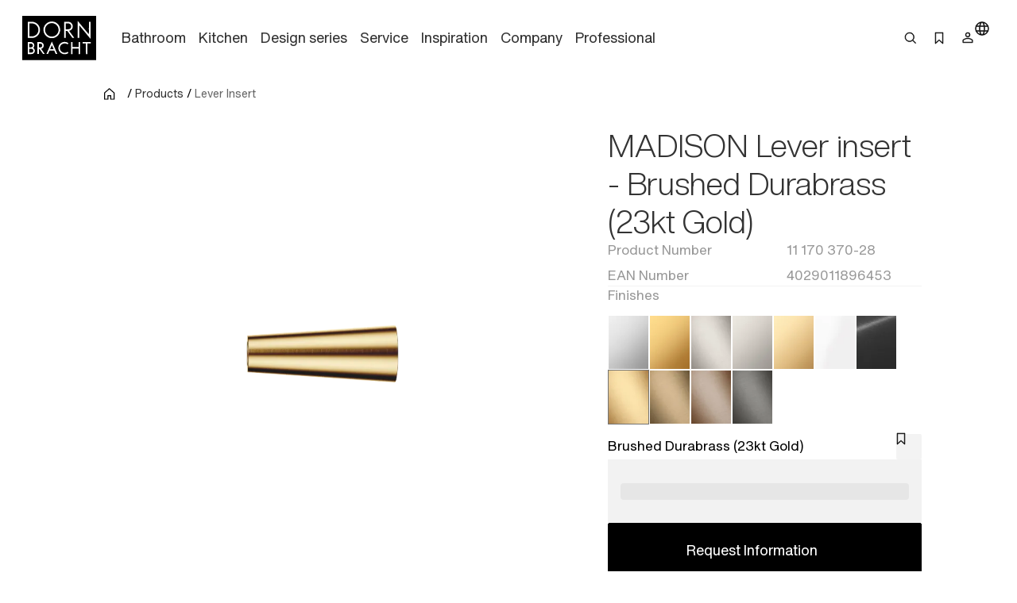

--- FILE ---
content_type: text/html;charset=utf-8
request_url: https://www.dornbracht.com/en-ae/products/11170370-28/lever-insert
body_size: 84124
content:
<!DOCTYPE html><html  lang="en"><head><meta charset="utf-8"><meta name="viewport" content="width=device-width, initial-scale=1"><script type="importmap">{"imports":{"#entry":"/_nuxt/DVqTj1nh.js"}}</script><title>MADISON Brushed Durabrass (23kt Gold) : Lever insert</title><style>.message-container[data-v-c22bc5ed]{align-items:center;display:flex;flex-direction:column;margin-top:20px;position:fixed;width:100%;z-index:9999}.message--active[data-v-c22bc5ed]{margin-top:10px}</style><style>.header[data-v-3169e85c]{align-items:center;display:flex;justify-content:space-between;padding-bottom:20px;padding-top:20px;width:100%}@media(min-width:1200px)and (max-width:1399px){.header.layout-boxed[data-v-3169e85c]{padding-left:28px;padding-right:20px}}.header__end[data-v-3169e85c],.header__start[data-v-3169e85c]{align-items:center;display:flex}.header__end .navigation-link-hover-slide[data-v-3169e85c]:after{bottom:8px}.header__start[data-v-3169e85c]{align-items:center;display:flex;flex-grow:1}@media(min-width:1200px){.header__start[data-v-3169e85c]{position:relative}}.header-logo[data-v-3169e85c]{line-height:0}.header-logo[data-v-3169e85c] svg{height:44px}@media(min-width:768px){.header-logo[data-v-3169e85c] svg{height:auto}}.header-language-switch[data-v-3169e85c]{display:none}@media(min-width:1200px){.header-language-switch[data-v-3169e85c]{display:block}.header-language-switch[data-v-3169e85c] .button-language{padding:0}.header-language-switch[data-v-3169e85c] :active{border:none;padding:0}.header-menu-mobile[data-v-3169e85c]{display:none!important}}.header__navbar[data-v-3169e85c]{align-items:center;display:none!important;display:flex;gap:28px;margin-left:60px}@media(min-width:1200px){.header__navbar[data-v-3169e85c]{display:flex!important}}@media(min-width:1200px)and (max-width:1399px){.header__navbar[data-v-3169e85c]{gap:12px;margin-left:12px;padding:0 12px}}.header__navbar .header-navigation[data-v-3169e85c]{display:flex;flex-direction:row;gap:28px}.header__navbar .header-navigation .navigation-link[data-v-3169e85c]{font-weight:400}.header__navbar .header-navigation .navigation-link[data-v-3169e85c] .label{border-bottom:none}.header__navbar .header-navigation .navigation-link.navigation-link-selected[data-v-3169e85c]{background-color:transparent}@media(prefers-reduced-motion){.header__navbar .header-navigation .navigation-link.navigation-link-selected[data-v-3169e85c]{text-decoration:underline}}.header__navbar .header-navigation .navigation-link.navigation-link-selected[data-v-3169e85c]:after{transform:scaleX(1);transform-origin:bottom left}.header__searchbar-wrapper[data-v-3169e85c]{background:#fff;left:0;overflow:hidden;position:absolute;top:84px;width:100%;z-index:1}@media(min-width:1200px){.header__searchbar-wrapper[data-v-3169e85c]{left:auto;right:-40px;top:-4px;width:774px}}.header__searchbar[data-v-3169e85c]{align-items:center;background-color:#fff;border-top:1px solid #e5e5e5;display:flex;flex-grow:1;justify-content:right;justify-content:center;margin:0 auto;max-width:736px;padding:0 16px}@media(min-width:768px){.header__searchbar[data-v-3169e85c]{max-width:1079px;padding:0 60px}}@media(min-width:1200px){.header__searchbar[data-v-3169e85c]{border-top:none;max-width:1560px;padding:0}}.header__searchbar[data-v-3169e85c] .input-container{height:auto}.header__searchbar[data-v-3169e85c] .input-wrapper{margin:0}.header-box:has(.searchbar-open) .search-input[data-v-3169e85c]{padding:16px 0}@media(min-width:768px){.header-box:has(.searchbar-open) .search-input[data-v-3169e85c]{padding:20px 0}}@media(min-width:1200px){.header-box:has(.searchbar-open) .search-input[data-v-3169e85c]{padding:4px}}.header-box[data-v-3169e85c]{background-color:#fff;display:flex;min-height:84px;position:sticky;top:0;transition:transform .5s ease,background-color .5s ease;z-index:9000}.header-box--sticky[data-v-3169e85c]{transform:translateZ(0)}.header-box--hidden[data-v-3169e85c]{transform:translate3d(0,-100%,0)}@media(min-width:1200px){.header-box[data-v-3169e85c]{min-height:96px}}.header-box--transparent[data-v-3169e85c]{position:fixed;width:100%}.scrolled-top .header-box--transparent{background:linear-gradient(#2d303133,#2d303100)}.scrolled-top .header-box--transparent .header-logo{box-shadow:0 0 2px #00000024,0 2px 2px #0000001f,0 1px 3px #0003}</style><style>.link[data-v-e1507878]:not(.link-theme-no-style){box-sizing:border-box;padding:2px 0;width:-moz-fit-content;width:fit-content}.link:not(.link-theme-no-style) span[data-v-e1507878]{border-bottom:1px solid;padding-top:3px}.other .link[data-v-e1507878]:not(.link-theme-no-style){border-bottom:1px solid;padding-top:3px}.link[data-v-e1507878]:not(.link-theme-no-style):focus:not(:focus-visible){outline:none}.link[data-v-e1507878]:not(.link-theme-no-style):focus-visible{border-radius:2px;outline:2px solid #4b96fe;outline-offset:2px;position:relative;z-index:50}.link:not(.link-theme-no-style):hover span[data-v-e1507878]{border-top:1px solid;padding-top:2px}.other .link[data-v-e1507878]:not(.link-theme-no-style):hover{border-top:1px solid;padding-top:2px}.link:not(.link-theme-no-style):active span[data-v-e1507878]{border-bottom:2px solid;border-top:2px solid;padding:1px 0}.other .link[data-v-e1507878]:not(.link-theme-no-style):active{border-bottom:2px solid;border-top:2px solid;padding:1px 0}.link:not(.link-theme-no-style) svg[data-v-e1507878]{transform:translateY(5px)}.link[data-v-e1507878]:not(.link-theme-no-style),.link:not(.link-theme-no-style).link-size-small[data-v-e1507878]{font-family:Helvetica Now Var,system-ui,-apple-system,segoe ui,roboto,ubuntu,cantarell,sans-serif,Apple Color Emoji,Segoe UI Emoji,Segoe UI Symbol,Noto Color Emoji;font-feature-settings:"ss01";font-size:14px;font-weight:400;line-height:38px;line-height:20px}.link:not(.link-theme-no-style) svg[data-v-e1507878],.link:not(.link-theme-no-style).link-size-small svg[data-v-e1507878]{height:20px;width:20px}.link:not(.link-theme-no-style).link-size-medium[data-v-e1507878]{font-family:Helvetica Now Var,system-ui,-apple-system,segoe ui,roboto,ubuntu,cantarell,sans-serif,Apple Color Emoji,Segoe UI Emoji,Segoe UI Symbol,Noto Color Emoji;font-feature-settings:"ss01";font-size:18px;font-weight:400;line-height:42px;line-height:24px}.link:not(.link-theme-no-style).link-size-medium svg[data-v-e1507878]{height:24px;width:24px}.link:not(.link-theme-no-style).link-size-large[data-v-e1507878]{font-family:Helvetica Now Var,system-ui,-apple-system,segoe ui,roboto,ubuntu,cantarell,sans-serif,Apple Color Emoji,Segoe UI Emoji,Segoe UI Symbol,Noto Color Emoji;font-feature-settings:"ss01";font-size:20px;font-weight:350;line-height:46px;line-height:1.2}@media(min-width:768px){.link:not(.link-theme-no-style).link-size-large[data-v-e1507878]{font-size:24px}}@media(min-width:1200px){.link:not(.link-theme-no-style).link-size-large[data-v-e1507878]{font-size:24px}}@media(min-width:768px){.link:not(.link-theme-no-style).link-size-large[data-v-e1507878]{font-weight:300;line-height:46px}}@media(min-width:1200px){.link:not(.link-theme-no-style).link-size-large[data-v-e1507878]{line-height:54px}}.link:not(.link-theme-no-style).link-size-large svg[data-v-e1507878]{height:24px;width:24px}.link[data-v-e1507878]:not(.link-theme-no-style),.link:not(.link-theme-no-style).link-theme-default[data-v-e1507878]{color:#333;fill:#333;stroke:#333}.link:not(.link-theme-no-style).link-theme-default[data-v-e1507878]:active,.link:not(.link-theme-no-style).link-theme-default[data-v-e1507878]:hover,.link[data-v-e1507878]:not(.link-theme-no-style):active,.link[data-v-e1507878]:not(.link-theme-no-style):hover{color:#000;fill:#000;stroke:#000}.link:not(.link-theme-no-style).link-theme-default[data-v-e1507878]:focus,.link[data-v-e1507878]:not(.link-theme-no-style):focus{color:#333;fill:#333;stroke:#333}.link:not(.link-theme-no-style).link-theme-default[data-v-e1507878]:disabled,.link[data-v-e1507878]:not(.link-theme-no-style):disabled{color:#666;fill:#666;stroke:#666}.link[data-v-e1507878]:not(.link-theme-no-style),.link:not(.link-theme-no-style).link-theme-default[data-v-e1507878]{border-color:#333}.link:not(.link-theme-no-style).link-theme-default[data-v-e1507878]:active,.link:not(.link-theme-no-style).link-theme-default[data-v-e1507878]:hover,.link[data-v-e1507878]:not(.link-theme-no-style):active,.link[data-v-e1507878]:not(.link-theme-no-style):hover{border-color:#000}.link:not(.link-theme-no-style).link-theme-default[data-v-e1507878]:focus,.link[data-v-e1507878]:not(.link-theme-no-style):focus{border-color:#333}.link:not(.link-theme-no-style).link-theme-default[data-v-e1507878]:disabled,.link[data-v-e1507878]:not(.link-theme-no-style):disabled{border-color:#e5e5e5}.link:not(.link-theme-no-style).link-theme-dark[data-v-e1507878]{color:#f2f2f2;fill:#f2f2f2;stroke:#f2f2f2}.link:not(.link-theme-no-style).link-theme-dark[data-v-e1507878]:active,.link:not(.link-theme-no-style).link-theme-dark[data-v-e1507878]:hover{color:#fff;fill:#fff;stroke:#fff}.link:not(.link-theme-no-style).link-theme-dark[data-v-e1507878]:focus{color:#f2f2f2;fill:#f2f2f2;stroke:#f2f2f2}.link:not(.link-theme-no-style).link-theme-dark[data-v-e1507878]{border-color:#f2f2f2}.link:not(.link-theme-no-style).link-theme-dark[data-v-e1507878]:active,.link:not(.link-theme-no-style).link-theme-dark[data-v-e1507878]:hover{border-color:#fff}.link:not(.link-theme-no-style).link-theme-dark[data-v-e1507878]:focus{border-color:#f2f2f2}.link:not(.link-theme-no-style) svg[data-v-e1507878]{margin-left:4px}.link:not(.link-theme-no-style) .icon[data-v-e1507878]{align-items:end;display:inline-block;justify-content:end}.link:not(.link-theme-no-style) .icon[data-v-e1507878] div{align-items:end;display:flex;justify-content:end}.link-theme-no-style[data-v-e1507878]{padding:0}button.link[data-v-e1507878]{background-color:transparent;border:0}</style><style>.icon-container>div[data-v-470061d0]{display:none}@media(max-width:767px){.icon-container>div.icon-s[data-v-470061d0]{display:block}}@media(min-width:768px)and (max-width:1199px){.icon-container>div.icon-m[data-v-470061d0]{display:block}}@media(min-width:1200px){.icon-container>div.icon-l[data-v-470061d0]{display:block}}.grid[data-v-470061d0]{display:flex;justify-content:center}div[data-v-470061d0]{line-height:0}</style><style>.navigation-link[data-v-b8d514a9]{align-items:center;border-radius:2px;box-sizing:border-box;color:#333;cursor:pointer;display:flex;fill:#333;position:relative;stroke:#333;width:100%;width:-moz-fit-content;width:fit-content}.navigation-link[data-v-b8d514a9]:active,.navigation-link[data-v-b8d514a9]:hover{color:#000;fill:#000;stroke:#000}.navigation-link[data-v-b8d514a9]:focus{color:#333;fill:#333;stroke:#333}.navigation-link[data-v-b8d514a9]:disabled{color:#666;fill:#666;stroke:#666}.navigation-link[data-v-b8d514a9]{border-color:#333}.navigation-link[data-v-b8d514a9]:active,.navigation-link[data-v-b8d514a9]:hover{border-color:#000}.navigation-link[data-v-b8d514a9]:focus{border-color:#333}.navigation-link[data-v-b8d514a9]:disabled{border-color:#e5e5e5}.navigation-link[data-v-b8d514a9]:focus:not(:focus-visible){outline:none}.navigation-link[data-v-b8d514a9]:focus-visible{border-radius:2px;outline:2px solid #4b96fe;outline-offset:2px;position:relative;z-index:50}.navigation-link-icon[data-v-b8d514a9]{align-items:center;align-self:flex-start;display:flex}.navigation-link-icon[data-v-b8d514a9] :scope svg{align-items:center;align-self:flex-start;display:flex}.navigation-link-icon[data-v-b8d514a9]:last-child{margin-right:0}.navigation-link-follow-icon[data-v-b8d514a9]{display:inline}.navigation-link-follow-icon[data-v-b8d514a9] div{padding-left:4px}.navigation-link[data-v-b8d514a9]{margin:0 8px;padding:8px 0}.navigation-link .with-icon[data-v-b8d514a9]{margin-left:4px}.navigation-link .navigation-link-icon[data-v-b8d514a9]{align-items:center;display:flex;justify-content:center}.navigation-link .label[data-v-b8d514a9]{align-items:center;display:flex}.navigation-link-size-small[data-v-b8d514a9]{font-family:Helvetica Now Var,system-ui,-apple-system,segoe ui,roboto,ubuntu,cantarell,sans-serif,Apple Color Emoji,Segoe UI Emoji,Segoe UI Symbol,Noto Color Emoji;font-feature-settings:"ss01";font-size:14px;font-style:normal;font-weight:400;line-height:20px;min-height:20px}.navigation-link-size-small .navigation-link-icon[data-v-b8d514a9]{height:20px;padding:3.6px 0 4.4px;width:20px}.navigation-link-size-small .label[data-v-b8d514a9]{border-bottom:1px solid transparent;line-height:20px;min-height:20px}.navigation-link-size-small.navigation-link-selected[data-v-b8d514a9],.navigation-link-size-small[data-v-b8d514a9]:active,.navigation-link-size-small[data-v-b8d514a9]:focus,.navigation-link-size-small[data-v-b8d514a9]:hover{font-weight:500}.navigation-link-size-small.navigation-link-selected .label[data-v-b8d514a9],.navigation-link-size-small:active .label[data-v-b8d514a9],.navigation-link-size-small:focus .label[data-v-b8d514a9],.navigation-link-size-small:hover .label[data-v-b8d514a9]{border-bottom:1px solid}.navigation-link-size-medium[data-v-b8d514a9]{font-family:Helvetica Now Var,system-ui,-apple-system,segoe ui,roboto,ubuntu,cantarell,sans-serif,Apple Color Emoji,Segoe UI Emoji,Segoe UI Symbol,Noto Color Emoji;font-feature-settings:"ss01";font-size:18px;font-style:normal;font-weight:400;line-height:24px;min-height:20px}.navigation-link-size-medium .navigation-link-icon[data-v-b8d514a9]{height:20px;padding:3.6px 0 4.4px;width:20px}.navigation-link-size-medium .label[data-v-b8d514a9]{border-bottom:1px solid transparent;line-height:24px;min-height:20px}.navigation-link-size-medium.navigation-link-selected[data-v-b8d514a9],.navigation-link-size-medium[data-v-b8d514a9]:active,.navigation-link-size-medium[data-v-b8d514a9]:focus,.navigation-link-size-medium[data-v-b8d514a9]:hover{font-weight:500}.navigation-link-size-medium.navigation-link-selected .label.with-icon[data-v-b8d514a9],.navigation-link-size-medium:active .label.with-icon[data-v-b8d514a9],.navigation-link-size-medium:focus .label.with-icon[data-v-b8d514a9],.navigation-link-size-medium:hover .label.with-icon[data-v-b8d514a9]{padding-top:1px}.navigation-link-size-medium.navigation-link-selected .label[data-v-b8d514a9],.navigation-link-size-medium:active .label[data-v-b8d514a9],.navigation-link-size-medium:focus .label[data-v-b8d514a9],.navigation-link-size-medium:hover .label[data-v-b8d514a9]{border-bottom:1px solid}.navigation-link-size-large[data-v-b8d514a9]{font-family:Helvetica Now Var,system-ui,-apple-system,segoe ui,roboto,ubuntu,cantarell,sans-serif,Apple Color Emoji,Segoe UI Emoji,Segoe UI Symbol,Noto Color Emoji;font-feature-settings:"ss01";font-size:22px;font-style:normal;font-weight:400;line-height:28px}.navigation-link-size-large .navigation-link-icon[data-v-b8d514a9]{height:24px;padding:4.32px 0 5.28px;width:24px}.navigation-link-size-large .label[data-v-b8d514a9]{border-bottom:1.5px solid transparent;line-height:28px;min-height:24px}.navigation-link-size-large.navigation-link-selected[data-v-b8d514a9],.navigation-link-size-large[data-v-b8d514a9]:active,.navigation-link-size-large[data-v-b8d514a9]:focus,.navigation-link-size-large[data-v-b8d514a9]:hover{font-weight:500}.navigation-link-size-large.navigation-link-selected .label.with-icon[data-v-b8d514a9],.navigation-link-size-large:active .label.with-icon[data-v-b8d514a9],.navigation-link-size-large:focus .label.with-icon[data-v-b8d514a9],.navigation-link-size-large:hover .label.with-icon[data-v-b8d514a9]{padding-top:1.5px}.navigation-link-size-large.navigation-link-selected .label[data-v-b8d514a9],.navigation-link-size-large:active .label[data-v-b8d514a9],.navigation-link-size-large:focus .label[data-v-b8d514a9],.navigation-link-size-large:hover .label[data-v-b8d514a9]{border-bottom:1.5px solid}.navigation-link-size-xlarge[data-v-b8d514a9]{font-family:Helvetica Now Var,system-ui,-apple-system,segoe ui,roboto,ubuntu,cantarell,sans-serif,Apple Color Emoji,Segoe UI Emoji,Segoe UI Symbol,Noto Color Emoji;font-feature-settings:"ss01";font-size:32px;font-style:normal;font-weight:300;line-height:36px;min-height:24px}.navigation-link-size-xlarge .navigation-link-icon[data-v-b8d514a9]{height:48px;padding:8.816px 0 10.286px;width:48px}.navigation-link-size-xlarge .with-icon[data-v-b8d514a9]{margin-left:8px}.navigation-link-size-xlarge .label[data-v-b8d514a9]{border-bottom:1.5px solid transparent;line-height:40px;min-height:24px}.navigation-link-size-xlarge.navigation-link-selected[data-v-b8d514a9],.navigation-link-size-xlarge[data-v-b8d514a9]:active,.navigation-link-size-xlarge[data-v-b8d514a9]:focus,.navigation-link-size-xlarge[data-v-b8d514a9]:hover{font-weight:400}.navigation-link-size-xlarge.navigation-link-selected .label.with-icon[data-v-b8d514a9],.navigation-link-size-xlarge:active .label.with-icon[data-v-b8d514a9],.navigation-link-size-xlarge:focus .label.with-icon[data-v-b8d514a9],.navigation-link-size-xlarge:hover .label.with-icon[data-v-b8d514a9]{padding-top:1.5px}.navigation-link-size-xlarge.navigation-link-selected .label[data-v-b8d514a9],.navigation-link-size-xlarge:active .label[data-v-b8d514a9],.navigation-link-size-xlarge:focus .label[data-v-b8d514a9],.navigation-link-size-xlarge:hover .label[data-v-b8d514a9]{border-bottom:1.5px solid}.navigation-link-hover-slide .label[data-v-b8d514a9]:active,.navigation-link-hover-slide .label[data-v-b8d514a9]:focus,.navigation-link-hover-slide .label[data-v-b8d514a9]:hover{border-bottom:none!important}.navigation-link-counter[data-v-b8d514a9]{color:#000;fill:#000;left:10px;position:absolute;stroke:#000;top:4px;z-index:99}.navigation-link-hover-slide[data-v-b8d514a9]{background-color:transparent}.navigation-link-hover-slide[data-v-b8d514a9]:after{background-color:#000;bottom:6px;content:"";height:1px;left:0;position:absolute;transform:scaleX(0);transform-origin:bottom right;transition:transform .5s cubic-bezier(.23,1,.32,1);width:100%}@media(prefers-reduced-motion){.navigation-link-hover-slide[data-v-b8d514a9]:after{display:none}}.navigation-link-hover-slide[data-v-b8d514a9]:focus,.navigation-link-hover-slide[data-v-b8d514a9]:hover{background-color:transparent}@media(prefers-reduced-motion){.navigation-link-hover-slide[data-v-b8d514a9]:focus,.navigation-link-hover-slide[data-v-b8d514a9]:hover{text-decoration:underline}}.navigation-link-hover-slide[data-v-b8d514a9]:focus:after,.navigation-link-hover-slide[data-v-b8d514a9]:hover:after{transform:scaleX(1);transform-origin:bottom left}.navigation-link-hover-slide[data-v-b8d514a9]:active{background-color:transparent}.scrolled-top .header-box--transparent.header-box--transparent-white .navigation-link path{color:#f2f2f2;fill:#f2f2f2;stroke:#f2f2f2}.scrolled-top .header-box--transparent.header-box--transparent-white .navigation-link:hover path{color:#fff;fill:#fff;stroke:#fff}.scrolled-top .header-box--transparent.header-box--transparent-white .navigation-link:active path{color:#fff;fill:#fff;stroke:#fff}.scrolled-top .header-box--transparent.header-box--transparent-white .navigation-link:focus path{color:#f2f2f2;fill:#f2f2f2;stroke:#f2f2f2}.scrolled-top .header-box--transparent.header-box--transparent-white .navigation-link-hover-slide{color:#f2f2f2;fill:#f2f2f2;stroke:#f2f2f2}.scrolled-top .header-box--transparent.header-box--transparent-white .navigation-link-hover-slide path{color:#f2f2f2;fill:#f2f2f2;stroke:#f2f2f2}.scrolled-top .header-box--transparent.header-box--transparent-white .navigation-link-hover-slide:hover{color:#fff;fill:#fff;stroke:#fff}.scrolled-top .header-box--transparent.header-box--transparent-white .navigation-link-hover-slide:hover path{color:#fff;fill:#fff;stroke:#fff}.scrolled-top .header-box--transparent.header-box--transparent-white .navigation-link-hover-slide:active{color:#fff;fill:#fff;stroke:#fff}.scrolled-top .header-box--transparent.header-box--transparent-white .navigation-link-hover-slide:active path{color:#fff;fill:#fff;stroke:#fff}.scrolled-top .header-box--transparent.header-box--transparent-white .navigation-link-hover-slide:focus{color:#f2f2f2;fill:#f2f2f2;stroke:#f2f2f2}.scrolled-top .header-box--transparent.header-box--transparent-white .navigation-link-hover-slide:focus path{color:#f2f2f2;fill:#f2f2f2;stroke:#f2f2f2}.scrolled-top .header-box--transparent.header-box--transparent-white .navigation-link-hover-slide:after{background-color:#f2f2f2}.navigation-link-disabled[data-v-b8d514a9]{color:#666;fill:#666;pointer-events:none;stroke:#666}.navigation-link-disabled.navigation-link-size-small[data-v-b8d514a9]{display:none}@media(min-width:768px){.navigation-link-disabled.navigation-link-size-small[data-v-b8d514a9]{display:flex}}.navigation-link-icon-disabled[data-v-b8d514a9] svg{color:#666;fill:#666;stroke:#666}</style><style>.border[data-v-d745134c]{border:1px solid #333;border-radius:2px}.input-wrapper[data-v-d745134c]{position:relative;width:100%}@media(min-width:768px){.input-wrapper[data-v-d745134c]{margin-left:60px;margin-right:60px;width:100%}}@media(min-width:1200px){.input-wrapper[data-v-d745134c]{margin:0;max-width:calc(min(100vw,1560px)/2 + 120px)}}.input-wrapper .input-field[data-v-d745134c]{background-color:#f2f2f2;border:none;box-sizing:border-box;color:#333;fill:#333;font-family:Helvetica Now Var,system-ui,-apple-system,segoe ui,roboto,ubuntu,cantarell,sans-serif,Apple Color Emoji,Segoe UI Emoji,Segoe UI Symbol,Noto Color Emoji;font-feature-settings:"ss01";font-size:18px;font-weight:400;height:100%;line-height:24px;outline:0;padding:16px 48px;stroke:#333;width:100%}.input-wrapper .input-field[data-v-d745134c]:active,.input-wrapper .input-field[data-v-d745134c]:hover{color:#000;fill:#000;stroke:#000}.input-wrapper .input-field[data-v-d745134c]:focus{color:#333;fill:#333;stroke:#333}.input-wrapper .input-field[data-v-d745134c]:disabled{color:#666;fill:#666;stroke:#666}.input-wrapper .input-field[data-v-d745134c]:focus:not(:focus-visible){outline:none}.input-wrapper .input-field[data-v-d745134c]:focus-visible{border-radius:2px;outline:2px solid #4b96fe;outline-offset:2px;position:relative;z-index:50}.input-wrapper .input-field[data-v-d745134c]::-moz-placeholder{color:#666;fill:#666;stroke:#666}.input-wrapper .input-field[data-v-d745134c]::placeholder{color:#666;fill:#666;stroke:#666}.input-wrapper .icon[data-v-d745134c]{background-color:transparent;border:none;cursor:pointer;position:absolute;top:50%;transform:translateY(-50%);z-index:51}.input-wrapper .icon--left[data-v-d745134c]{height:24px;left:0;margin-left:12px;width:24px}.input-wrapper .icon--right[data-v-d745134c]{margin-right:28px;right:0}</style><style>.size[data-v-0c75a574]{align-items:center;display:flex;justify-content:center}.size-xs[data-v-0c75a574]{height:20px;width:20px}.size-s[data-v-0c75a574]{height:24px;width:24px}.size-m[data-v-0c75a574]{height:48px;width:48px}.size-l[data-v-0c75a574]{height:80px;width:96px}</style><style>.full-width[data-v-6431d24f]{inline-size:inherit}.button.full-width[data-v-6431d24f]{inline-size:100%}.button[data-v-6431d24f]{border-radius:2px;box-sizing:border-box;color:#333;fill:#333;font-family:Helvetica Now Var,system-ui,-apple-system,segoe ui,roboto,ubuntu,cantarell,sans-serif,Apple Color Emoji,Segoe UI Emoji,Segoe UI Symbol,Noto Color Emoji;font-feature-settings:"ss01";font-size:18px;font-style:normal;font-weight:400;line-height:24px;stroke:#333}.button[data-v-6431d24f]:active,.button[data-v-6431d24f]:hover{color:#000;fill:#000;stroke:#000}.button[data-v-6431d24f]:focus{color:#333;fill:#333;stroke:#333}.button[data-v-6431d24f]:disabled{color:#666;fill:#666;stroke:#666}.button[data-v-6431d24f]:focus:not(:focus-visible){outline:none}.button[data-v-6431d24f]:focus-visible{border-radius:4px;outline:2px solid #4b96fe;outline-offset:2px;position:relative;z-index:50}.button[data-v-6431d24f]{align-items:center;display:flex;justify-content:center;transition:background-color .3s ease-in 0s}.button-large[data-v-6431d24f]{block-size:52px;padding-block:16px;padding-inline:28px}.button-medium[data-v-6431d24f]{block-size:44px;padding-block:12px;padding-inline:16px}.button-small[data-v-6431d24f]{block-size:36px;padding-block:8px;padding-inline:12px}.button-primary[data-v-6431d24f],.button-secondary[data-v-6431d24f]{border:1px solid #000}.button-primary[data-v-6431d24f]{background-color:#000;color:#fff}.button-primary .button-icon[data-v-6431d24f]{color:#fff;fill:#fff;stroke:#fff}.button-primary .button-icon[data-v-6431d24f] path{fill:#fff;stroke:#fff}.button-primary[data-v-6431d24f]:focus,.button-primary[data-v-6431d24f]:focus-visible{color:#fff;fill:#fff;stroke:#fff}.button-primary[data-v-6431d24f]:focus path,.button-primary[data-v-6431d24f]:focus-visible path{fill:#fff;stroke:#fff}.button-primary[data-v-6431d24f]:active,.button-primary[data-v-6431d24f]:hover{background-color:#333;color:#fff;fill:#fff;stroke:#fff}.button-primary[data-v-6431d24f]:active path,.button-primary[data-v-6431d24f]:hover path{fill:#fff;stroke:#fff}.button-primary[data-v-6431d24f]:disabled{background-color:#333;color:#ccc;fill:#ccc;stroke:#ccc}.button-primary[data-v-6431d24f]:disabled path{fill:#ccc;stroke:#ccc}.button-benefits[data-v-6431d24f],.button-language[data-v-6431d24f],.button-secondary[data-v-6431d24f]{background-color:#fff;border:1px solid #333}.button-benefits[data-v-6431d24f]:hover,.button-language[data-v-6431d24f]:hover,.button-secondary[data-v-6431d24f]:hover{background-color:#e5e5e5;border:1px solid #000}.button-benefits[data-v-6431d24f]:active,.button-language[data-v-6431d24f]:active,.button-secondary[data-v-6431d24f]:active{background-color:#e5e5e5;color:#000;fill:#000;stroke:#000}.button-benefits[data-v-6431d24f]:focus-visible,.button-language[data-v-6431d24f]:focus-visible,.button-secondary[data-v-6431d24f]:focus-visible{background-color:#fff}.button-benefits[data-v-6431d24f]:disabled,.button-language[data-v-6431d24f]:disabled,.button-secondary[data-v-6431d24f]:disabled{background-color:#fff;border:1px solid #e5e5e5;color:#d9d9d9;fill:#d9d9d9;stroke:#d9d9d9}.button-benefits[data-v-6431d24f]:disabled path,.button-language[data-v-6431d24f]:disabled path,.button-secondary[data-v-6431d24f]:disabled path{fill:#d9d9d9;stroke:#d9d9d9}.button-tertiary[data-v-6431d24f]{background-color:#f2f2f2;border:1px solid transparent;color:#000;fill:#000;stroke:#000}.button-tertiary[data-v-6431d24f] path{fill:#000;stroke:#000}.button-tertiary[data-v-6431d24f]:hover{background-color:#d9d9d9;border:1px solid #000;color:#333;fill:#333;stroke:#333}.button-tertiary[data-v-6431d24f]:hover path{fill:#333;stroke:#333}.button-tertiary[data-v-6431d24f]:active{color:#000;fill:#000;stroke:#000}.button-tertiary[data-v-6431d24f]:active path{fill:#000;stroke:#000}.button-tertiary[data-v-6431d24f]:disabled{background-color:#f2f2f2;color:#d9d9d9;fill:#d9d9d9;stroke:#d9d9d9}.button-tertiary[data-v-6431d24f]:disabled path{fill:#d9d9d9;stroke:#d9d9d9}.button-benefits[data-v-6431d24f]:active,.button-primary[data-v-6431d24f]:active,.button-secondary[data-v-6431d24f]:active,.button-tertiary[data-v-6431d24f]:active{border:2px solid #000}.button-primary.button-large[data-v-6431d24f]:active,.button-secondary.button-large[data-v-6431d24f]:active,.button-tertiary.button-large[data-v-6431d24f]:active{padding-block:15px;padding-inline:27px}.button-primary.button-medium[data-v-6431d24f]:active,.button-secondary.button-medium[data-v-6431d24f]:active,.button-tertiary.button-medium[data-v-6431d24f]:active{padding-block:11px;padding-inline:15px}.button-primary.button-small[data-v-6431d24f]:active,.button-secondary.button-small[data-v-6431d24f]:active,.button-tertiary.button-small[data-v-6431d24f]:active{padding-block:7px;padding-inline:11px}.button-benefits[data-v-6431d24f]{block-size:44px;font-family:Helvetica Now Var,system-ui,-apple-system,segoe ui,roboto,ubuntu,cantarell,sans-serif,Apple Color Emoji,Segoe UI Emoji,Segoe UI Symbol,Noto Color Emoji;font-feature-settings:"ss01";font-size:14px;font-style:normal;font-weight:400;line-height:20px;padding:12px}.button-benefits[data-v-6431d24f]:active{padding:11px}.button-benefits .button-icon[data-v-6431d24f]{block-size:20px;inline-size:20px;margin-inline-end:4px}.button-benefits .button-icon[data-v-6431d24f]:last-child{margin-inline-end:0}.button-benefits .button-icon[data-v-6431d24f] svg{block-size:20px;inline-size:20px}.button-language[data-v-6431d24f]{background-color:transparent;block-size:44px;border:none;font-family:Helvetica Now Var,system-ui,-apple-system,segoe ui,roboto,ubuntu,cantarell,sans-serif,Apple Color Emoji,Segoe UI Emoji,Segoe UI Symbol,Noto Color Emoji;font-feature-settings:"ss01";font-size:18px;font-style:normal;font-weight:400;line-height:24px;padding:8px}.button-language[data-v-6431d24f]:hover{border:none}.button-language[data-v-6431d24f]:active{border:2px solid #000;padding:6px}.button-language .button-icon[data-v-6431d24f]{margin-inline-end:4px}.button-language .button-icon[data-v-6431d24f]:last-child{margin-inline-end:0}.button-icon[data-v-6431d24f]{block-size:24px;inline-size:24px;margin-inline-start:8px;pointer-events:none;position:relative}.button-icon.icon-left[data-v-6431d24f]{margin-inline-end:8px;margin-inline-start:0}.button-icon[data-v-6431d24f] svg{inset-block-start:50%;inset-inline-start:50%;pointer-events:none;position:absolute;transform:translate(-50%,-50%)}.button-icon[data-v-6431d24f]:first-child{margin-inline-start:0}.button[data-v-6431d24f]:disabled{cursor:default;pointer-events:none}.button.hover-slide[data-v-6431d24f]{background-color:transparent;position:relative}.button.hover-slide[data-v-6431d24f]:after{background-color:#000;bottom:6px;content:"";height:1px;left:0;position:absolute;transform:scaleX(0);transform-origin:bottom right;transition:transform .5s cubic-bezier(.23,1,.32,1);width:100%}@media(prefers-reduced-motion){.button.hover-slide[data-v-6431d24f]:after{display:none}}.button.hover-slide[data-v-6431d24f]:focus,.button.hover-slide[data-v-6431d24f]:hover{background-color:transparent}@media(prefers-reduced-motion){.button.hover-slide[data-v-6431d24f]:focus,.button.hover-slide[data-v-6431d24f]:hover{text-decoration:underline}}.button.hover-slide[data-v-6431d24f]:focus:after,.button.hover-slide[data-v-6431d24f]:hover:after{transform:scaleX(1);transform-origin:bottom left}.button.hover-slide[data-v-6431d24f]:active{background-color:transparent}.button.hover-slide[data-v-6431d24f]:after{bottom:8px}.button.height-70[data-v-6431d24f]{height:70px}.button.font-weight-400[data-v-6431d24f]{font-weight:400}.scrolled-top .header-box--transparent.header-box--transparent-white .hover-slide{color:#f2f2f2;fill:#f2f2f2;stroke:#f2f2f2}.scrolled-top .header-box--transparent.header-box--transparent-white .hover-slide path{color:#f2f2f2;fill:#f2f2f2;stroke:#f2f2f2}.scrolled-top .header-box--transparent.header-box--transparent-white .hover-slide:hover{color:#fff;fill:#fff;stroke:#fff}.scrolled-top .header-box--transparent.header-box--transparent-white .hover-slide:hover path{color:#fff;fill:#fff;stroke:#fff}.scrolled-top .header-box--transparent.header-box--transparent-white .hover-slide:active{color:#fff;fill:#fff;stroke:#fff}.scrolled-top .header-box--transparent.header-box--transparent-white .hover-slide:active path{color:#fff;fill:#fff;stroke:#fff}.scrolled-top .header-box--transparent.header-box--transparent-white .hover-slide:focus{color:#f2f2f2;fill:#f2f2f2;stroke:#f2f2f2}.scrolled-top .header-box--transparent.header-box--transparent-white .hover-slide:focus path{color:#f2f2f2;fill:#f2f2f2;stroke:#f2f2f2}.scrolled-top .header-box--transparent.header-box--transparent-white .hover-slide:after{background-color:#f2f2f2}</style><style>.navigation[data-v-0cdf1333]{background:#fff;height:calc(100% - 84px);overflow:hidden;position:fixed;top:84px;width:100%;z-index:9995}@media(min-width:1200px){.navigation[data-v-0cdf1333]{height:auto;top:96px}}.navigation.search-open[data-v-0cdf1333]{height:calc(100% - 166px);top:166px}@media(min-width:768px){.navigation.search-open[data-v-0cdf1333]{top:184px}}@media(min-width:1200px){.navigation.search-open[data-v-0cdf1333]{top:96px}}.navigation .outer[data-v-0cdf1333]{height:100%;margin:0 auto;max-width:736px;padding:0 16px}@media(min-width:768px){.navigation .outer[data-v-0cdf1333]{max-width:1079px;padding:0 60px}}@media(min-width:1200px){.navigation .outer[data-v-0cdf1333]{max-width:1560px;padding:0 28px}}@media(min-width:1400px){.navigation .outer[data-v-0cdf1333]{max-width:1680px;padding:0 120px}}.navigation__dynamic-height[data-v-0cdf1333]{background-color:#fff;box-sizing:border-box;display:flex;flex-direction:column;height:100%;justify-content:flex-start;left:0;margin:0 auto;max-width:736px;padding:0!important;padding:0 16px;position:relative;width:100%;z-index:9995}@media(min-width:768px){.navigation__dynamic-height[data-v-0cdf1333]{max-width:1079px;padding:0 60px}}@media(min-width:1200px){.navigation__dynamic-height[data-v-0cdf1333]{max-width:1560px;padding:0 120px}}@media(min-width:1400px){.navigation__dynamic-height[data-v-0cdf1333]{max-width:1680px}}.navigation--lvl2-expanded[data-v-0cdf1333],.navigation--lvl3-expanded[data-v-0cdf1333]{padding-top:24px}.navigation__close[data-v-0cdf1333]{margin-right:0;visibility:hidden}@media(min-width:1200px){.navigation__close[data-v-0cdf1333]{display:flex;margin-right:2px;visibility:visible}}@media(min-width:1400px){.navigation__close[data-v-0cdf1333]{margin-right:8px}}.navigation__back[data-v-0cdf1333]{margin:17px 0 15px}@media(min-width:768px){.navigation__back[data-v-0cdf1333]{left:-28px;margin:29px 0 27px}}@media(min-width:1200px){.navigation__back[data-v-0cdf1333]{left:0;margin:0}}.navigation__container[data-v-0cdf1333]{align-items:center;display:flex;flex-direction:column;height:100%;justify-content:space-between;overflow-x:hidden}@media(min-width:1200px)and (max-width:1399px){.navigation__container.layout-boxed[data-v-0cdf1333]{padding-left:28px;padding-right:20px}}.navigation__container.has-nav-header[data-v-0cdf1333]{height:calc(100% - 72px)}@media(min-width:768px){.navigation__container.has-nav-header[data-v-0cdf1333]{height:calc(100% - 84px)}}.navigation__container.fixed-language-select[data-v-0cdf1333]{height:calc(100% - 132px)}@media(min-width:768px){.navigation__container.fixed-language-select[data-v-0cdf1333]{height:calc(100% - 40px)}}.navigation__container.fixed-language-select .navigation__dynamic-height[data-v-0cdf1333]{padding:0!important}@media(min-width:768px){.navigation__container.has-nav-header.fixed-language-select[data-v-0cdf1333]{height:calc(100% - 132px)}}.navigation__header[data-v-0cdf1333]{align-items:center;display:flex;justify-content:left;position:relative}@media(min-width:1200px){.navigation__header[data-v-0cdf1333]{height:36px;justify-content:space-between;padding-bottom:16px;padding-top:32px}}.navigation__header__logo[data-v-0cdf1333]{line-height:0}.navigation__header__logo[data-v-0cdf1333] svg{height:44px}.navigation__wrapper[data-v-0cdf1333]{display:flex;flex-direction:column;height:100%;width:100%}.navigation__wrapper .navigation-link[data-v-0cdf1333] svg *{color:#ccc;fill:#ccc;stroke:#ccc}.navigation__wrapper .head[data-v-0cdf1333]:first-child{padding-top:0}@media(min-width:1200px){.navigation__wrapper[data-v-0cdf1333]{align-items:flex-start;display:flex;flex-direction:row;justify-content:space-between;overflow:hidden}}.navigation__navbar[data-v-0cdf1333]{display:flex;flex-direction:column;flex-grow:1;gap:12px}@media(min-width:1200px){.navigation__navbar[data-v-0cdf1333]{gap:16px;margin-right:48px}}.navigation__navbar--lvl-1[data-v-0cdf1333]{padding-top:19px}@media(min-width:768px){.navigation__navbar--lvl-1[data-v-0cdf1333]{padding-top:32px}}.navigation__navbar--lvl-1 .navigation__links[data-v-0cdf1333],.navigation__navbar--lvl-1 .navigation__links-container[data-v-0cdf1333]{flex-direction:column}@media(min-width:1024px){.navigation__navbar--lvl-1 .navigation__links-container[data-v-0cdf1333]{gap:7px;margin-bottom:20px}}.navigation__navbar--teaser[data-v-0cdf1333] .imageFallback{aspect-ratio:16/9;height:auto;width:100%}@media(min-width:1200px){.navigation__navbar--teaser[data-v-0cdf1333]{margin-bottom:122px}}.navigation__links[data-v-0cdf1333]{display:flex;flex-direction:column}@media(min-width:768px){.navigation__links[data-v-0cdf1333]:first-child{padding-bottom:0;padding-top:0}}@media(min-width:1024px){.navigation__links[data-v-0cdf1333]{flex-direction:row;justify-content:space-between;width:100%}}@media(min-width:1200px){.navigation__links[data-v-0cdf1333]{gap:24px;margin-bottom:28px}.navigation__links.no-category-image[data-v-0cdf1333]{margin-bottom:122px}}.navigation__links:hover .navigation-link[data-v-0cdf1333]{color:#666}.navigation__links:hover .navigation-link[data-v-0cdf1333]:hover{color:#333}.navigation__links:hover .navigation-link[data-v-0cdf1333]:hover svg *{color:#333;fill:#333;stroke:#333}.navigation__links-container[data-v-0cdf1333]{display:flex;flex-direction:column}@media(min-width:1024px){.navigation__links-container[data-v-0cdf1333]{width:50%}.navigation__links-container.full-width[data-v-0cdf1333]{width:100%}}@media(min-width:1200px){.navigation__links-container[data-v-0cdf1333]{gap:24px}}.navigation__links-container .navigation-link[data-v-0cdf1333]{color:#333;line-height:100%;min-height:52px}@media(min-width:1200px){.navigation__links-container .navigation-link[data-v-0cdf1333]{font-family:Helvetica Now Var,system-ui,-apple-system,segoe ui,roboto,ubuntu,cantarell,sans-serif,Apple Color Emoji,Segoe UI Emoji,Segoe UI Symbol,Noto Color Emoji;font-feature-settings:"ss01";font-size:22px;font-size:24px;font-style:normal;font-weight:400;line-height:28px;min-height:0}}.navigation__links-container .navigation-link-follow[data-v-0cdf1333] svg *{color:#ccc;fill:#ccc;stroke:#ccc}.navigation__links-container .navigation-link-selected[data-v-0cdf1333] svg *{color:#333;fill:#333;stroke:#333}.navigation__links-container .navigation-link[data-v-0cdf1333] .navigation-link-follow-icon{top:4px}.navigation__category-image[data-v-0cdf1333]{display:none;overflow:hidden}@media(min-width:1200px){.navigation__category-image[data-v-0cdf1333]{display:flex;max-width:616px}}.navigation__language-select[data-v-0cdf1333]{bottom:0;display:flex;padding-bottom:20px;padding-top:20px;width:100%}@media(min-width:768px){.navigation__language-select[data-v-0cdf1333]{justify-content:right;padding-bottom:32px;padding-top:32px}}@media(min-width:1200px){.navigation__language-select[data-v-0cdf1333]{display:none}}.navigation__language-select .button[data-v-0cdf1333]{height:20px;margin-left:0;padding:0}@media(min-width:768px){.navigation__language-select .button[data-v-0cdf1333]{height:36px;margin-right:60px!important}}.navigation__language-select.fixed[data-v-0cdf1333]{position:fixed;z-index:9996}.navigation__language-select.fixed .button[data-v-0cdf1333]{margin-left:16px!important}.navigation__language-select[data-v-0cdf1333] .button-language{height:20px}.navigation__teaser-wrapper[data-v-0cdf1333]{display:grid;gap:16px 32px;grid-template-columns:repeat(2,1fr);overflow:hidden;width:100%}@media(min-width:768px){.navigation__teaser-wrapper[data-v-0cdf1333]{gap:24px 48px}}@media(min-width:1024px){.navigation__teaser-wrapper[data-v-0cdf1333]{gap:40px;grid-template-columns:repeat(4,1fr);max-height:338px;overflow:auto}}@media(min-width:1200px){.navigation__teaser-wrapper[data-v-0cdf1333]{gap:24px 80px;grid-template-columns:repeat(5,1fr);max-height:370px;padding:1px}}[data-v-0cdf1333] .navigation-link:not(.navigation__back) .label{background-color:transparent;border:none;display:inline;font-weight:400;width:100%}[data-v-0cdf1333] .navigation-link:not(.navigation__back) .label:after{background-color:#000;bottom:6px;content:"";height:1px;left:0;position:absolute;transform:scaleX(0);transform-origin:bottom right;transition:transform .5s cubic-bezier(.23,1,.32,1);width:100%}@media(prefers-reduced-motion){[data-v-0cdf1333] .navigation-link:not(.navigation__back) .label:after{display:none}}[data-v-0cdf1333] .navigation-link:not(.navigation__back) .label:focus,[data-v-0cdf1333] .navigation-link:not(.navigation__back) .label:hover{background-color:transparent}@media(prefers-reduced-motion){[data-v-0cdf1333] .navigation-link:not(.navigation__back) .label:focus,[data-v-0cdf1333] .navigation-link:not(.navigation__back) .label:hover{text-decoration:underline}}[data-v-0cdf1333] .navigation-link:not(.navigation__back) .label:focus:after,[data-v-0cdf1333] .navigation-link:not(.navigation__back) .label:hover:after{transform:scaleX(1);transform-origin:bottom left}[data-v-0cdf1333] .navigation-link:not(.navigation__back) .label:active{background-color:transparent}@media(min-width:1200px){[data-v-0cdf1333] .navigation-link:not(.navigation__back) .label{font-weight:350}}[data-v-0cdf1333] .navigation-link:not(.navigation__back) .label:after{bottom:2px}[data-v-0cdf1333] .navigation-link:not(.navigation__back):hover .label{border:none}[data-v-0cdf1333] .navigation-link:not(.navigation__back).navigation-link-selected .label{border-bottom:none!important;color:#000;font-weight:500}@media(min-width:1200px){[data-v-0cdf1333] .navigation-link:not(.navigation__back).navigation-link-selected .label{font-weight:400}}[data-v-0cdf1333] .navigation-link:not(.navigation__back).navigation-link-selected .label:after{transform:scaleX(1)}[data-v-0cdf1333] .navigation-link:not(.navigation__back).navigation-link-size-xlarge .label{font-weight:250}[data-v-0cdf1333] .navigation-link-follow-icon{align-items:center;display:inline-flex;position:relative}[data-v-0cdf1333] .navigation-link-stretched{display:flex!important;width:100%}[data-v-0cdf1333] .navigation-link-stretched .navigation-link-follow-icon{align-items:flex-start;display:flex;height:100%;left:-1px}[data-v-0cdf1333] .navigation-link-stretched .navigation-link-follow-icon div{left:-1px;padding-left:0}[data-v-0cdf1333] .navigation-link-stretched.navigation-link-selected .label:after{transform:scaleX(0)}</style><style>.shim[data-v-65be6c18]{background-color:#00000080;height:100vh;left:0;position:fixed;top:0;width:100vw;z-index:9900}.shim.open-navigation[data-v-65be6c18]{z-index:8900}</style><style>.back-to-top-btn[data-v-d1ab6555]{align-items:center;background-color:#fff;border:0;border-radius:50%;cursor:pointer;display:flex;height:44px;justify-content:center;opacity:0;outline:none;overflow:hidden;padding:0;position:fixed;visibility:hidden;width:44px;z-index:4}.back-to-top-btn[data-v-d1ab6555]:active{background-color:#e5e5e5}.back-to-top-btn[data-v-d1ab6555]:focus-visible{background-color:#fff}@media(hover:hover)and (pointer:fine){.back-to-top-btn[data-v-d1ab6555]:focus-visible:hover,.back-to-top-btn[data-v-d1ab6555]:hover{background-color:#e5e5e5}}.back-to-top-btn[data-v-d1ab6555]{border-color:#333}.back-to-top-btn[data-v-d1ab6555]:active,.back-to-top-btn[data-v-d1ab6555]:hover{border-color:#000}.back-to-top-btn[data-v-d1ab6555]:focus{border-color:#333}.back-to-top-btn[data-v-d1ab6555]:disabled{border-color:#e5e5e5}.back-to-top-btn[data-v-d1ab6555]:focus:not(:focus-visible){outline:none}.back-to-top-btn[data-v-d1ab6555]:focus-visible{border-radius:50%;outline:2px solid #4b96fe;outline-offset:2px}.back-to-top-btn[data-v-d1ab6555]{bottom:28px;box-shadow:0 0 2px #00000024,0 2px 2px #0000001f,0 1px 3px #0003}@media(min-width:768px){.back-to-top-btn[data-v-d1ab6555]{bottom:36px}}@media(min-width:1200px){.back-to-top-btn[data-v-d1ab6555]{bottom:44px}}.back-to-top-btn[data-v-d1ab6555]{right:28px}@media(min-width:768px){.back-to-top-btn[data-v-d1ab6555]{right:36px}}@media(min-width:1200px){.back-to-top-btn[data-v-d1ab6555]{right:44px}}.back-to-top-btn[data-v-d1ab6555]:focus-visible,.back-to-top-btn[data-v-d1ab6555]:hover{border:1px solid}.back-to-top-btn[data-v-d1ab6555]:active{border:2px solid}.back-to-top-btn--go-top[data-v-d1ab6555]{opacity:1;visibility:visible}</style><style>.footer[data-v-c751c754]{padding-top:28px}@media(min-width:768px){.footer[data-v-c751c754]{padding-top:36px}}@media(min-width:1200px){.footer[data-v-c751c754]{padding-top:44px}}.footer__logo[data-v-c751c754]{line-height:0;margin-bottom:28px}@media(min-width:768px){.footer__logo[data-v-c751c754]{margin-bottom:36px}}@media(min-width:1200px){.footer__logo[data-v-c751c754]{margin-bottom:44px}}.footer__logo a[data-v-c751c754]{display:inline-block}.footer__socialmedia-container[data-v-c751c754]{margin-top:28px}@media(min-width:768px){.footer__socialmedia-container[data-v-c751c754]{margin-top:0}}.footer__language[data-v-c751c754]{align-items:flex-start;display:flex;flex-direction:column;gap:12px;margin-top:28px}@media(min-width:768px){.footer__language[data-v-c751c754]{margin-top:36px}}@media(min-width:1200px){.footer__language[data-v-c751c754]{margin-top:44px}}.footer__divider[data-v-c751c754]{background-color:#ddd;height:1px;margin-top:28px}@media(min-width:768px){.footer__divider[data-v-c751c754]{margin-top:36px}}@media(min-width:1200px){.footer__divider[data-v-c751c754]{margin-top:44px}}.footer__legal[data-v-c751c754]{padding:16px 0}</style><style>.nav-column[data-v-44d174cb]{display:flex;flex-direction:column;gap:12px}.nav-column__links[data-v-44d174cb]{display:flex;flex-wrap:wrap}.nav-column__links--gap[data-v-44d174cb]{flex-wrap:wrap;gap:8px}.nav-column__links--vertical[data-v-44d174cb]{flex-direction:column}.nav-column__links[data-v-44d174cb] .navigation-link svg{stroke:none}</style><style>.breadcrumb-transparent[data-v-dc63a375]{box-sizing:border-box;position:absolute;top:84px;width:100%;z-index:1}@media(min-width:768px){.breadcrumb-transparent[data-v-dc63a375]{top:85px}}@media(min-width:1200px){.breadcrumb-transparent[data-v-dc63a375]{top:96px}}body:has(.header.searchbar-open) .breadcrumb-transparent{top:91px}@media(min-width:768px){body:has(.header.searchbar-open) .breadcrumb-transparent{top:99px}}@media(min-width:1200px){body:has(.header.searchbar-open) .breadcrumb-transparent{top:10px}}</style><style>@font-face{font-display:swap;font-family:Helvetica Now Var;font-weight:100 900;src:url(/fonts/HelveticaNowVar/HelveticaNowVarW05-Regular.woff) format("woff-variations");src:url(/fonts/HelveticaNowVar/HelveticaNowVarW05-Regular.woff2) format("woff2-variations")}/*! normalize.css v8.0.1 | MIT License | github.com/necolas/normalize.css */html{line-height:1.15;-webkit-text-size-adjust:100%;-moz-text-size-adjust:100%;text-size-adjust:100%}body{margin:0}main{display:block}h1{font-size:2em;margin:.67em 0}hr{box-sizing:content-box;height:0;overflow:visible}pre{font-family:monospace,monospace;font-size:1em}a{background-color:transparent}abbr[title]{border-bottom:none;text-decoration:underline;-webkit-text-decoration:underline dotted;text-decoration:underline dotted}b,strong{font-weight:bolder}code,kbd,samp{font-family:monospace,monospace;font-size:1em}small{font-size:80%}sub,sup{font-size:75%;line-height:0;position:relative;vertical-align:baseline}sub{bottom:-.25em}sup{top:-.5em}img{border-style:none}button,input,optgroup,select,textarea{font-family:inherit;font-size:100%;line-height:1.15;margin:0}button,input{overflow:visible}button,select{text-transform:none}[type=button],[type=reset],[type=submit],button{-webkit-appearance:button;-moz-appearance:button;appearance:button}[type=button]::-moz-focus-inner,[type=reset]::-moz-focus-inner,[type=submit]::-moz-focus-inner,button::-moz-focus-inner{border-style:none;padding:0}[type=button]:-moz-focusring,[type=reset]:-moz-focusring,[type=submit]:-moz-focusring,button:-moz-focusring{outline:1px dotted ButtonText}fieldset{padding:.35em .75em .625em}legend{box-sizing:border-box;color:inherit;display:table;max-width:100%;padding:0;white-space:normal}progress{vertical-align:baseline}textarea{overflow:auto}[type=checkbox],[type=radio]{box-sizing:border-box;padding:0}[type=number]::-webkit-inner-spin-button,[type=number]::-webkit-outer-spin-button{height:auto}[type=search]{-webkit-appearance:textfield;-moz-appearance:textfield;appearance:textfield;outline-offset:-2px}[type=search]::-webkit-search-decoration{-webkit-appearance:none;appearance:none}::-webkit-file-upload-button{-webkit-appearance:button;appearance:button;font:inherit}details{display:block}summary{display:list-item}[hidden],template{display:none}.color-surface-secondary-gradient-bottom{background:linear-gradient(180deg,#f2f2f2,#f2f2f200)}.color-surface-secondary-gradient-top{background:linear-gradient(0deg,#f2f2f2,#f2f2f200)}.color-surface-tertiary-gradient-bottom{background:linear-gradient(180deg,#f2ede9,#f2ede900)}.color-surface-tertiary-gradient-top{background:linear-gradient(0deg,#f2ede9,#f2ede900)}.color-beige-full{color:#e5dbd2;fill:#e5dbd2;stroke:#e5dbd2}.color-beige-high{color:#f2ede9;fill:#f2ede9;stroke:#f2ede9}.color-beige-medium{color:#f7f4f2;fill:#f7f4f2;stroke:#f7f4f2}.color-light-full{color:#fff;fill:#fff;stroke:#fff}.color-light-high{color:#f2f2f2;fill:#f2f2f2;stroke:#f2f2f2}.color-light-medium{color:#e5e5e5;fill:#e5e5e5;stroke:#e5e5e5}.color-dark-full{color:#000;fill:#000;stroke:#000}.color-dark-high{color:#333;fill:#333;stroke:#333}.color-dark-medium{color:#666;fill:#666;stroke:#666}.color-dark-low{color:#ccc;fill:#ccc;stroke:#ccc}.color-dark-shallow{color:#e5e5e5;fill:#e5e5e5;stroke:#e5e5e5}.color-dark-semi-transparent{color:#00000080;fill:#00000080;stroke:#00000080}.color-functional{color:#4b96fe;fill:#4b96fe;stroke:#4b96fe}.color-highlight{color:#d0ff00;fill:#d0ff00;stroke:#d0ff00}.color-critical{color:#b52626;fill:#b52626;stroke:#b52626}.color-critical-subdued{color:#ffc9c9;fill:#ffc9c9;stroke:#ffc9c9}.color-warning{color:#905f1d;fill:#905f1d;stroke:#905f1d}.color-warning-subdued{color:#fff1aa;fill:#fff1aa;stroke:#fff1aa}.color-success{color:#106427;fill:#106427;stroke:#106427}.color-success-secondary{color:#4de84a;fill:#4de84a;stroke:#4de84a}.color-success-subdued{color:#cbffda;fill:#cbffda;stroke:#cbffda}.color-background,.color-surface{color:#fff;fill:#fff;stroke:#fff}.color-surface-secondary{color:#f2f2f2;fill:#f2f2f2;stroke:#f2f2f2}.color-surface-tertiary{color:#f2ede9;fill:#f2ede9;stroke:#f2ede9}.color-surface-shim{color:#00000080;fill:#00000080;stroke:#00000080}.color-border{color:#666;fill:#666;stroke:#666}.color-border-interaction-default{color:#333;fill:#333;stroke:#333}.color-border-interaction-active,.color-border-interaction-hover{color:#000;fill:#000;stroke:#000}.color-border-interaction-focus{color:#333;fill:#333;stroke:#333}.color-border-interaction-disabled{color:#e5e5e5;fill:#e5e5e5;stroke:#e5e5e5}.color-border-interaction-default-dark{color:#f2f2f2;fill:#f2f2f2;stroke:#f2f2f2}.color-border-interaction-active-dark,.color-border-interaction-hover-dark{color:#fff;fill:#fff;stroke:#fff}.color-border-interaction-focus-dark{color:#333;fill:#333;stroke:#333}.color-border-critical{color:#b52626;fill:#b52626;stroke:#b52626}.color-border-warning{color:#905f1d;fill:#905f1d;stroke:#905f1d}.color-border-success{color:#106427;fill:#106427;stroke:#106427}.color-text{color:#333;fill:#333;stroke:#333}.color-text-dark{color:#fff;fill:#fff;stroke:#fff}.color-text-on-critical{color:#b52626;fill:#b52626;stroke:#b52626}.color-text-on-warning{color:#905f1d;fill:#905f1d;stroke:#905f1d}.color-text-on-success{color:#106427;fill:#106427;stroke:#106427}.color-text-interaction{color:#333;fill:#333;stroke:#333}.color-text-interaction-active,.color-text-interaction-hover{color:#000;fill:#000;stroke:#000}.color-text-interaction-focus{color:#333;fill:#333;stroke:#333}.color-text-interaction-disabled,.color-text-interaction-subdued{color:#666;fill:#666;stroke:#666}.color-text-interaction-dark{color:#f2f2f2;fill:#f2f2f2;stroke:#f2f2f2}.color-text-interaction-active-dark,.color-text-interaction-hover-dark{color:#fff;fill:#fff;stroke:#fff}.color-text-interaction-focus-dark{color:#f2f2f2;fill:#f2f2f2;stroke:#f2f2f2}.color-divider{color:#ddd;fill:#ddd;stroke:#ddd}.color-surface-interaction-primary,.color-surface-interaction-primary-active,.color-surface-interaction-primary-focus,.color-surface-interaction-primary-hover{color:#d0ff00;fill:#d0ff00;stroke:#d0ff00}.color-surface-interaction-primary-disabled{color:#e5e5e5;fill:#e5e5e5;stroke:#e5e5e5}.color-surface-interaction-secondary{color:#fff;fill:#fff;stroke:#fff}.color-surface-interaction-secondary-active,.color-surface-interaction-secondary-hover{color:#e5e5e5;fill:#e5e5e5;stroke:#e5e5e5}.color-surface-interaction-secondary-disabled,.color-surface-interaction-secondary-focus{color:#fff;fill:#fff;stroke:#fff}.color-surface-interaction-tertiary{color:#333;fill:#333;stroke:#333}.color-surface-interaction-tertiary-active,.color-surface-interaction-tertiary-hover{color:#000;fill:#000;stroke:#000}.color-surface-interaction-tertiary-focus{color:#333;fill:#333;stroke:#333}.color-surface-interaction-tertiary-disabled{color:#ccc;fill:#ccc;stroke:#ccc}.color-surface-critical{color:#ffc9c9;fill:#ffc9c9;stroke:#ffc9c9}.color-surface-warning{color:#fff1aa;fill:#fff1aa;stroke:#fff1aa}.color-surface-success{color:#cbffda;fill:#cbffda;stroke:#cbffda}.color-surface-success-indication{color:#4de84a;fill:#4de84a;stroke:#4de84a}.color-outline{color:#4b96fe;fill:#4b96fe;stroke:#4b96fe}.bg-beige-full{background-color:#e5dbd2}.bg-beige-high{background-color:#f2ede9}.bg-beige-medium{background-color:#f7f4f2}.bg-light-full{background-color:#fff}.bg-light-high{background-color:#f2f2f2}.bg-light-medium{background-color:#e5e5e5}.bg-dark-full{background-color:#000}.bg-dark-high{background-color:#333}.bg-dark-medium{background-color:#666}.bg-dark-low{background-color:#ccc}.bg-dark-shallow{background-color:#e5e5e5}.bg-dark-semi-transparent{background-color:#00000080}.bg-functional{background-color:#4b96fe}.bg-highlight{background-color:#d0ff00}.bg-critical{background-color:#b52626}.bg-critical-subdued{background-color:#ffc9c9}.bg-warning{background-color:#905f1d}.bg-warning-subdued{background-color:#fff1aa}.bg-success{background-color:#106427}.bg-success-secondary{background-color:#4de84a}.bg-success-subdued{background-color:#cbffda}.bg-background,.bg-color-surface{background-color:#fff}.bg-surface-secondary{background-color:#f2f2f2}.bg-surface-tertiary{background-color:#f2ede9}.bg-surface-shim{background-color:#00000080}.bg-border{background-color:#666}.bg-border-interaction-default{background-color:#333}.bg-border-interaction-active,.bg-border-interaction-hover{background-color:#000}.bg-border-interaction-focus{background-color:#333}.bg-border-interaction-disabled{background-color:#e5e5e5}.bg-border-interaction-default-dark{background-color:#f2f2f2}.bg-border-interaction-active-dark,.bg-border-interaction-hover-dark{background-color:#fff}.bg-border-interaction-focus-dark{background-color:#333}.bg-border-critical{background-color:#b52626}.bg-border-warning{background-color:#905f1d}.bg-border-success{background-color:#106427}.bg-text{background-color:#333}.bg-text-dark{background-color:#fff}.bg-text-on-critical{background-color:#b52626}.bg-text-on-warning{background-color:#905f1d}.bg-text-on-success{background-color:#106427}.bg-text-interaction{background-color:#333}.bg-text-interaction-active,.bg-text-interaction-hover{background-color:#000}.bg-text-interaction-focus{background-color:#333}.bg-text-interaction-disabled,.bg-text-interaction-subdued{background-color:#666}.bg-text-interaction-dark{background-color:#f2f2f2}.bg-text-interaction-active-dark,.bg-text-interaction-hover-dark{background-color:#fff}.bg-text-interaction-focus-dark{background-color:#f2f2f2}.bg-divider{background-color:#ddd}.bg-surface-interaction-primary,.bg-surface-interaction-primary-active,.bg-surface-interaction-primary-focus,.bg-surface-interaction-primary-hover{background-color:#d0ff00}.bg-surface-interaction-primary-disabled{background-color:#e5e5e5}.bg-surface-interaction-secondary{background-color:#fff}.bg-surface-interaction-secondary-active,.bg-surface-interaction-secondary-hover{background-color:#e5e5e5}.bg-surface-interaction-secondary-disabled,.bg-surface-interaction-secondary-focus{background-color:#fff}.bg-surface-interaction-tertiary{background-color:#333}.bg-surface-interaction-tertiary-active,.bg-surface-interaction-tertiary-hover{background-color:#000}.bg-surface-interaction-tertiary-focus{background-color:#333}.bg-surface-interaction-tertiary-disabled{background-color:#ccc}.bg-surface-critical{background-color:#ffc9c9}.bg-surface-warning{background-color:#fff1aa}.bg-surface-success{background-color:#cbffda}.bg-surface-success-indication{background-color:#4de84a}.bg-outline{background-color:#4b96fe}.page-theme-color-surface-secondary .page-theme-full{background-color:#f2f2f2}.page-theme-color-surface-tertiary .page-theme-full{background-color:#f2ede9}.page-theme-color-surface-secondary .page-theme-gradient-bottom{background:linear-gradient(180deg,#f2f2f2,#f2f2f200)}.page-theme-color-surface-secondary .page-theme-gradient-top{background:linear-gradient(0deg,#f2f2f2,#f2f2f200)}.page-theme-color-surface-tertiary .page-theme-gradient-bottom{background:linear-gradient(180deg,#f2ede9,#f2ede900)}.page-theme-color-surface-tertiary .page-theme-gradient-top{background:linear-gradient(0deg,#f2ede9,#f2ede900)}.text-center{text-align:center}.font-size-static-m{font-size:18px}.font-size-static-s{font-size:14px}.font-headline-xxl{font-family:Helvetica Now Var,system-ui,-apple-system,segoe ui,roboto,ubuntu,cantarell,sans-serif,Apple Color Emoji,Segoe UI Emoji,Segoe UI Symbol,Noto Color Emoji;font-feature-settings:"ss01";font-size:64px;font-weight:200;line-height:1.1}@media(min-width:768px){.font-headline-xxl{font-size:88px}}@media(min-width:1200px){.font-headline-xxl{font-size:96px}}@media(min-width:1400px){.font-headline-xxl{font-size:150px}}.font-headline-xxl{letter-spacing:-1.28px}@media(min-width:768px){.font-headline-xxl{letter-spacing:-2.64px}}@media(min-width:1200px){.font-headline-xxl{letter-spacing:-2.88px}}@media(min-width:1920px){.font-headline-xxl{letter-spacing:-4.55px}}.font-headline-xl{font-family:Helvetica Now Var,system-ui,-apple-system,segoe ui,roboto,ubuntu,cantarell,sans-serif,Apple Color Emoji,Segoe UI Emoji,Segoe UI Symbol,Noto Color Emoji;font-feature-settings:"ss01";font-size:40px;font-weight:200;line-height:1.2}@media(min-width:768px){.font-headline-xl{font-size:64px}}@media(min-width:1200px){.font-headline-xl{font-size:72px}}.font-headline-l{font-family:Helvetica Now Var,system-ui,-apple-system,segoe ui,roboto,ubuntu,cantarell,sans-serif,Apple Color Emoji,Segoe UI Emoji,Segoe UI Symbol,Noto Color Emoji;font-feature-settings:"ss01";font-size:36px;font-weight:200;line-height:1.2}@media(min-width:768px){.font-headline-l{font-size:48px}}@media(min-width:1200px){.font-headline-l{font-size:60px}}.font-headline-m{font-family:Helvetica Now Var,system-ui,-apple-system,segoe ui,roboto,ubuntu,cantarell,sans-serif,Apple Color Emoji,Segoe UI Emoji,Segoe UI Symbol,Noto Color Emoji;font-feature-settings:"ss01";font-size:32px;font-weight:300;line-height:1.2}@media(min-width:768px){.font-headline-m{font-size:36px}}@media(min-width:1200px){.font-headline-m{font-size:40px}}@media(min-width:768px){.font-headline-m{font-weight:250}}.font-headline-s{font-family:Helvetica Now Var,system-ui,-apple-system,segoe ui,roboto,ubuntu,cantarell,sans-serif,Apple Color Emoji,Segoe UI Emoji,Segoe UI Symbol,Noto Color Emoji;font-feature-settings:"ss01";font-size:28px;font-weight:300;line-height:1.2}@media(min-width:768px){.font-headline-s{font-size:32px}}@media(min-width:1200px){.font-headline-s{font-size:32px}}.font-headline-xs{font-family:Helvetica Now Var,system-ui,-apple-system,segoe ui,roboto,ubuntu,cantarell,sans-serif,Apple Color Emoji,Segoe UI Emoji,Segoe UI Symbol,Noto Color Emoji;font-feature-settings:"ss01";font-size:20px;font-weight:350;line-height:1.2}@media(min-width:768px){.font-headline-xs{font-size:24px}}@media(min-width:1200px){.font-headline-xs{font-size:24px}}@media(min-width:768px){.font-headline-xs{font-weight:300}}.font-copy-m{font-feature-settings:"ss01";font-size:18px;font-weight:400;line-height:24px}.font-copy-m,.font-copy-m-strong{font-family:Helvetica Now Var,system-ui,-apple-system,segoe ui,roboto,ubuntu,cantarell,sans-serif,Apple Color Emoji,Segoe UI Emoji,Segoe UI Symbol,Noto Color Emoji}.font-copy-m-strong{font-feature-settings:"ss01";font-size:14px;font-weight:700;line-height:20px}.font-copy-sm{font-feature-settings:"ss01";font-size:16px;font-weight:400}.font-copy-sm,.font-copy-sm-strong{font-family:Helvetica Now Var,system-ui,-apple-system,segoe ui,roboto,ubuntu,cantarell,sans-serif,Apple Color Emoji,Segoe UI Emoji,Segoe UI Symbol,Noto Color Emoji;line-height:22px}.font-copy-sm-strong{font-feature-settings:"ss01";font-size:16px;font-weight:700}.font-copy-s{font-feature-settings:"ss01";font-size:14px;font-weight:400}.font-copy-s,.font-copy-s-strong{font-family:Helvetica Now Var,system-ui,-apple-system,segoe ui,roboto,ubuntu,cantarell,sans-serif,Apple Color Emoji,Segoe UI Emoji,Segoe UI Symbol,Noto Color Emoji;line-height:20px}.font-copy-s-strong{font-feature-settings:"ss01";font-size:14px;font-weight:700}.font-copy-xs{font-feature-settings:"ss01";font-size:12px;font-weight:400}.font-copy-xs,.font-copy-xs-strong{font-family:Helvetica Now Var,system-ui,-apple-system,segoe ui,roboto,ubuntu,cantarell,sans-serif,Apple Color Emoji,Segoe UI Emoji,Segoe UI Symbol,Noto Color Emoji;line-height:16px}.font-copy-xs-strong{font-feature-settings:"ss01";font-size:12px;font-weight:700}.font-interaction-xl{font-feature-settings:"ss01";font-size:32px;font-weight:300}.font-interaction-xl,.font-interaction-xl-strong{font-family:Helvetica Now Var,system-ui,-apple-system,segoe ui,roboto,ubuntu,cantarell,sans-serif,Apple Color Emoji,Segoe UI Emoji,Segoe UI Symbol,Noto Color Emoji;font-style:normal;line-height:36px}.font-interaction-xl-strong{font-feature-settings:"ss01";font-size:32px;font-weight:400}.font-interaction-l{font-feature-settings:"ss01";font-size:22px;font-weight:400}.font-interaction-l,.font-interaction-l-strong{font-family:Helvetica Now Var,system-ui,-apple-system,segoe ui,roboto,ubuntu,cantarell,sans-serif,Apple Color Emoji,Segoe UI Emoji,Segoe UI Symbol,Noto Color Emoji;font-style:normal;line-height:28px}.font-interaction-l-strong{font-feature-settings:"ss01";font-size:22px;font-weight:500}.font-interaction-m{font-feature-settings:"ss01";font-size:18px;font-weight:400}.font-interaction-m,.font-interaction-m-strong{font-family:Helvetica Now Var,system-ui,-apple-system,segoe ui,roboto,ubuntu,cantarell,sans-serif,Apple Color Emoji,Segoe UI Emoji,Segoe UI Symbol,Noto Color Emoji;font-style:normal;line-height:24px}.font-interaction-m-strong{font-feature-settings:"ss01";font-size:18px;font-weight:500}.font-interaction-s{font-feature-settings:"ss01";font-size:14px;font-weight:400}.font-interaction-s,.font-interaction-s-strong{font-family:Helvetica Now Var,system-ui,-apple-system,segoe ui,roboto,ubuntu,cantarell,sans-serif,Apple Color Emoji,Segoe UI Emoji,Segoe UI Symbol,Noto Color Emoji;font-style:normal;line-height:20px}.font-interaction-s-strong{font-feature-settings:"ss01";font-size:14px;font-weight:500}.font-quote-s{font-family:Helvetica Now Var,system-ui,-apple-system,segoe ui,roboto,ubuntu,cantarell,sans-serif,Apple Color Emoji,Segoe UI Emoji,Segoe UI Symbol,Noto Color Emoji;font-feature-settings:"ss01";font-size:28px;font-weight:200;line-height:1.2}@media(min-width:768px){.font-quote-s{font-size:32px}}@media(min-width:1200px){.font-quote-s{font-size:32px}}.font-quote-m{font-family:Helvetica Now Var,system-ui,-apple-system,segoe ui,roboto,ubuntu,cantarell,sans-serif,Apple Color Emoji,Segoe UI Emoji,Segoe UI Symbol,Noto Color Emoji;font-feature-settings:"ss01";font-size:32px;font-weight:200;line-height:1.2}@media(min-width:768px){.font-quote-m{font-size:36px}}@media(min-width:1200px){.font-quote-m{font-size:40px}}.font-quote-l{font-family:Helvetica Now Var,system-ui,-apple-system,segoe ui,roboto,ubuntu,cantarell,sans-serif,Apple Color Emoji,Segoe UI Emoji,Segoe UI Symbol,Noto Color Emoji;font-feature-settings:"ss01";font-size:36px;font-weight:200;line-height:1.2}@media(min-width:768px){.font-quote-l{font-size:48px}}@media(min-width:1200px){.font-quote-l{font-size:60px}}.app{display:flex;flex-direction:column;justify-content:space-between}.app>*{width:100%}.view{flex:1 auto}.grid-container{margin:0 auto;padding-left:16px;padding-right:16px}.grid{box-sizing:border-box;display:flexbox;display:flex;flex:0 1 auto;flex-flow:row wrap;margin:0 -8px}.grid.grid-nogutter{margin:0}.grid.grid-nogutter>.col{padding:0}.col{box-sizing:border-box;flex:0 0 auto;flex-basis:0;max-width:100%;min-width:0;padding:0 8px}.col-align-top{align-self:flex-start}.col-align-bottom{align-self:flex-end}.col-align-right{margin-left:auto;order:2}.col-align-middle{align-self:center}.col-top{justify-content:flex-start!important}.col-bottom,.col-top{display:flex;flex-direction:column}.col-bottom{justify-content:flex-end!important}.col-middle{display:flex;flex-direction:column;justify-content:center}.col-right{box-sizing:border-box;flex-basis:auto;flex-grow:0;margin-left:auto!important;order:12}.grid-start{justify-content:flex-start}.grid-center{justify-content:center}.grid-end{justify-content:flex-end}.grid-around{justify-content:space-around}.grid-between{justify-content:space-between}.col-first{order:-1}.col-last{order:1}.grid-reverse{flex-direction:row-reverse}.col-fixed{flex:initial}.col-grow-2{flex-grow:2}@media(min-width:768px){.col-grow-2-tablet{flex-grow:2}}@media(min-width:1200px){.col-grow-2-desktop{flex-grow:2}}.col-grow-3{flex-grow:3}@media(min-width:768px){.col-grow-3-tablet{flex-grow:3}}@media(min-width:1200px){.col-grow-3-desktop{flex-grow:3}}.col-grow-4{flex-grow:4}@media(min-width:768px){.col-grow-4-tablet{flex-grow:4}}@media(min-width:1200px){.col-grow-4-desktop{flex-grow:4}}.col-grow-5{flex-grow:5}@media(min-width:768px){.col-grow-5-tablet{flex-grow:5}}@media(min-width:1200px){.col-grow-5-desktop{flex-grow:5}}.col-grow-6{flex-grow:6}@media(min-width:768px){.col-grow-6-tablet{flex-grow:6}}@media(min-width:1200px){.col-grow-6-desktop{flex-grow:6}}.col-grow-7{flex-grow:7}@media(min-width:768px){.col-grow-7-tablet{flex-grow:7}}@media(min-width:1200px){.col-grow-7-desktop{flex-grow:7}}.col-grow-8{flex-grow:8}@media(min-width:768px){.col-grow-8-tablet{flex-grow:8}}@media(min-width:1200px){.col-grow-8-desktop{flex-grow:8}}.col-grow-9{flex-grow:9}@media(min-width:768px){.col-grow-9-tablet{flex-grow:9}}@media(min-width:1200px){.col-grow-9-desktop{flex-grow:9}}.col-grow-10{flex-grow:10}@media(min-width:768px){.col-grow-10-tablet{flex-grow:10}}@media(min-width:1200px){.col-grow-10-desktop{flex-grow:10}}.col-grow-11{flex-grow:11}@media(min-width:768px){.col-grow-11-tablet{flex-grow:11}}@media(min-width:1200px){.col-grow-11-desktop{flex-grow:11}}.col-1{flex-basis:8.3333333333%}@media(min-width:768px)and (max-width:1200px){.col-1-tablet{flex-basis:8.3333333333%!important}}@media(min-width:1200px){.col-1-desktop{flex-basis:8.3333333333%!important}}@media(min-width:1920px){.col-1-max-width-desktop.col{flex-basis:8.3333333333%!important}}.col-2{flex-basis:16.6666666667%}@media(min-width:768px)and (max-width:1200px){.col-2-tablet{flex-basis:16.6666666667%!important}}@media(min-width:1200px){.col-2-desktop{flex-basis:16.6666666667%!important}}@media(min-width:1920px){.col-2-max-width-desktop.col{flex-basis:16.6666666667%!important}}.col-3{flex-basis:25%}@media(min-width:768px)and (max-width:1200px){.col-3-tablet{flex-basis:25%!important}}@media(min-width:1200px){.col-3-desktop{flex-basis:25%!important}}@media(min-width:1920px){.col-3-max-width-desktop.col{flex-basis:25%!important}}.col-4{flex-basis:33.3333333333%}@media(min-width:768px)and (max-width:1200px){.col-4-tablet{flex-basis:33.3333333333%!important}}@media(min-width:1200px){.col-4-desktop{flex-basis:33.3333333333%!important}}@media(min-width:1920px){.col-4-max-width-desktop.col{flex-basis:33.3333333333%!important}}.col-5{flex-basis:41.6666666667%}@media(min-width:768px)and (max-width:1200px){.col-5-tablet{flex-basis:41.6666666667%!important}}@media(min-width:1200px){.col-5-desktop{flex-basis:41.6666666667%!important}}@media(min-width:1920px){.col-5-max-width-desktop.col{flex-basis:41.6666666667%!important}}.col-6{flex-basis:50%}@media(min-width:768px)and (max-width:1200px){.col-6-tablet{flex-basis:50%!important}}@media(min-width:1200px){.col-6-desktop{flex-basis:50%!important}}@media(min-width:1920px){.col-6-max-width-desktop.col{flex-basis:50%!important}}.col-7{flex-basis:58.3333333333%}@media(min-width:768px)and (max-width:1200px){.col-7-tablet{flex-basis:58.3333333333%!important}}@media(min-width:1200px){.col-7-desktop{flex-basis:58.3333333333%!important}}@media(min-width:1920px){.col-7-max-width-desktop.col{flex-basis:58.3333333333%!important}}.col-8{flex-basis:66.6666666667%}@media(min-width:768px)and (max-width:1200px){.col-8-tablet{flex-basis:66.6666666667%!important}}@media(min-width:1200px){.col-8-desktop{flex-basis:66.6666666667%!important}}@media(min-width:1920px){.col-8-max-width-desktop.col{flex-basis:66.6666666667%!important}}.col-9{flex-basis:75%}@media(min-width:768px)and (max-width:1200px){.col-9-tablet{flex-basis:75%!important}}@media(min-width:1200px){.col-9-desktop{flex-basis:75%!important}}@media(min-width:1920px){.col-9-max-width-desktop.col{flex-basis:75%!important}}.col-10{flex-basis:83.3333333333%}@media(min-width:768px)and (max-width:1200px){.col-10-tablet{flex-basis:83.3333333333%!important}}@media(min-width:1200px){.col-10-desktop{flex-basis:83.3333333333%!important}}@media(min-width:1920px){.col-10-max-width-desktop.col{flex-basis:83.3333333333%!important}}.col-11{flex-basis:91.6666666667%}@media(min-width:768px)and (max-width:1200px){.col-11-tablet{flex-basis:91.6666666667%!important}}@media(min-width:1200px){.col-11-desktop{flex-basis:91.6666666667%!important}}@media(min-width:1920px){.col-11-max-width-desktop.col{flex-basis:91.6666666667%!important}}.col-12{flex-basis:100%}@media(min-width:768px)and (max-width:1200px){.col-12-tablet{flex-basis:100%!important}}@media(min-width:1200px){.col-12-desktop{flex-basis:100%!important}}@media(min-width:1920px){.col-12-max-width-desktop.col{flex-basis:100%!important}}.layout-boxed{margin:0 auto;max-width:736px;padding:0 16px}@media(min-width:768px){.layout-boxed{max-width:1079px;padding:0 60px}}@media(min-width:1200px){.layout-boxed{max-width:1560px;padding:0 120px}}.layout-fullwidth{margin:0;padding:0}@media(min-width:1200px){.layout-fullwidth{padding:0 calc(50% - 900px)}}.mt-s{margin-top:28px}@media(min-width:768px){.mt-s{margin-top:36px}}@media(min-width:1200px){.mt-s{margin-top:44px}}.mt-l{margin-top:44px}@media(min-width:768px){.mt-l{margin-top:60px}}@media(min-width:1200px){.mt-l{margin-top:80px}}.mb-s{margin-bottom:28px}@media(min-width:768px){.mb-s{margin-bottom:36px}}@media(min-width:1200px){.mb-s{margin-bottom:44px}}.mb-l{margin-bottom:44px}@media(min-width:768px){.mb-l{margin-bottom:60px}}@media(min-width:1200px){.mb-l{margin-bottom:80px}}.page-default .section,.page-default .stage{margin-top:44px}@media(min-width:768px){.page-default .section,.page-default .stage{margin-top:60px}}@media(min-width:1200px){.page-default .section,.page-default .stage{margin-top:80px}}.page-default .section,.page-default .stage{margin-bottom:44px}@media(min-width:768px){.page-default .section,.page-default .stage{margin-bottom:60px}}@media(min-width:1200px){.page-default .section,.page-default .stage{margin-bottom:80px}}.page-theme-color-surface-secondary .section.page-theme-full header:first-child,.page-theme-color-surface-secondary .section.page-theme-gradient-bottom header:first-child,.page-theme-color-surface-tertiary .section.page-theme-full header:first-child,.page-theme-color-surface-tertiary .section.page-theme-gradient-bottom header:first-child{padding-top:44px}@media(min-width:768px){.page-theme-color-surface-secondary .section.page-theme-full header:first-child,.page-theme-color-surface-secondary .section.page-theme-gradient-bottom header:first-child,.page-theme-color-surface-tertiary .section.page-theme-full header:first-child,.page-theme-color-surface-tertiary .section.page-theme-gradient-bottom header:first-child{padding-top:60px}}@media(min-width:1200px){.page-theme-color-surface-secondary .section.page-theme-full header:first-child,.page-theme-color-surface-secondary .section.page-theme-gradient-bottom header:first-child,.page-theme-color-surface-tertiary .section.page-theme-full header:first-child,.page-theme-color-surface-tertiary .section.page-theme-gradient-bottom header:first-child{padding-top:80px}}.fade-leave-active{opacity:1;transition:opacity .3s ease-in 0s}.fade-enter-active{opacity:0;transition:opacity .3s cubic-bezier(0,0,0,1) 0s}.fade-enter-to{opacity:1}.fade-leave-to{opacity:0}.toggle-enter-active{opacity:1;transition:opacity .3s ease-in 0s}.toggle-leave-active{opacity:1}.toggle-enter,.toggle-leave-to{opacity:0}.slide-from-left-leave-active{transform:translate(0);transition:transform .3s ease-in 0s}.slide-from-left-enter-active{transform:translate(-100%);transition:transform .3s cubic-bezier(0,0,0,1) 0s}.slide-from-left-enter-to{transform:translate(0)}.slide-from-left-leave-to{transform:translate(-100%)}.slide-from-right-leave-active{transform:translate(0);transition:transform .3s ease-in 0s}.slide-from-right-enter-active{transform:translate(100%);transition:transform .3s cubic-bezier(0,0,0,1) 0s}.slide-from-right-enter-to{transform:translate(0)}.slide-from-right-leave-to{transform:translate(100%)}.slide-up-down-leave-active{transition:transform .6s ease-in 0s}.slide-up-down-leave-to{transform:translateY(-100%)}.slide-up-down-leave-from{transform:translateY(0)}.slide-up-down-enter-active{transition:transform .6s cubic-bezier(0,0,0,1) 0s}.slide-up-down-enter-from{transform:translateY(50%)}.slide-up-down-enter-to{transform:translateY(0)}.fade2-leave-active{opacity:0}.fade2-enter-active{opacity:0;transition:opacity .6s ease-in 0s}.fade2-enter-to{opacity:1}.fade2-leave-to,.fade3-leave-active{opacity:0}.fade3-enter-active{opacity:0;transition:opacity .7s ease-in .2s}.fade3-enter-to{opacity:1}.fade3-leave-to{opacity:0}html{background-color:#fff;font-family:Helvetica Now Var,system-ui,-apple-system,segoe ui,roboto,ubuntu,cantarell,sans-serif,Apple Color Emoji,Segoe UI Emoji,Segoe UI Symbol,Noto Color Emoji;scroll-padding-top:0;word-break:normal;word-wrap:normal}body,html{scroll-behavior:auto!important}iframe,img,input,select,textarea{height:auto;max-width:100%}ul{list-style:none;padding-left:0}p,ul{margin-bottom:0;margin-top:0}a{color:inherit;text-decoration:none}::-moz-selection{background-color:#000;color:#fff}::selection{background-color:#000;color:#fff}footer{padding-bottom:0;padding-top:0}h1,h2,h3,h4,h5,h6{font-weight:inherit;margin-bottom:0;margin-top:0}figure{margin:0}button{cursor:pointer}body{font-family:Helvetica Now Var,system-ui,-apple-system,segoe ui,roboto,ubuntu,cantarell,sans-serif,Apple Color Emoji,Segoe UI Emoji,Segoe UI Symbol,Noto Color Emoji;font-feature-settings:"ss01";font-size:18px;font-weight:400;line-height:24px;-webkit-font-smoothing:antialiased;-moz-osx-font-smoothing:grayscale;background-color:#fff;color:#000}svg:not([fill]){fill:inherit}hr{border:none;border-top:2px solid #ddd;margin:0}</style><style>.product[data-v-a1d7d12d]{margin-bottom:44px}@media(min-width:768px){.product[data-v-a1d7d12d]{margin-bottom:60px}}@media(min-width:1200px){.product[data-v-a1d7d12d]{margin-bottom:80px}}@media(min-width:768px){.product__stage[data-v-a1d7d12d]{display:flex}}.product__images-wrapper[data-v-a1d7d12d]{min-height:420px;position:relative}@media(min-width:425px){.product__images-wrapper[data-v-a1d7d12d]{min-height:480px}}@media(min-width:768px){.product__images-wrapper[data-v-a1d7d12d]{height:auto;width:45%}}@media(min-width:1200px){.product__images-wrapper[data-v-a1d7d12d]{height:auto;width:55%}}@media(min-width:768px){.product__details-wrapper[data-v-a1d7d12d]{flex:1 1;margin-left:7%}}</style><style>.image-overlay[data-v-46d8f8df]{background-color:#fff;inset:0;position:absolute;z-index:20}</style><style>@font-face{font-family:swiper-icons;font-style:normal;font-weight:400;src:url(data:application/font-woff;charset=utf-8;base64,\ [base64]//wADZ2x5ZgAAAywAAADMAAAD2MHtryVoZWFkAAABbAAAADAAAAA2E2+eoWhoZWEAAAGcAAAAHwAAACQC9gDzaG10eAAAAigAAAAZAAAArgJkABFsb2NhAAAC0AAAAFoAAABaFQAUGG1heHAAAAG8AAAAHwAAACAAcABAbmFtZQAAA/gAAAE5AAACXvFdBwlwb3N0AAAFNAAAAGIAAACE5s74hXjaY2BkYGAAYpf5Hu/j+W2+MnAzMYDAzaX6QjD6/4//Bxj5GA8AuRwMYGkAPywL13jaY2BkYGA88P8Agx4j+/8fQDYfA1AEBWgDAIB2BOoAeNpjYGRgYNBh4GdgYgABEMnIABJzYNADCQAACWgAsQB42mNgYfzCOIGBlYGB0YcxjYGBwR1Kf2WQZGhhYGBiYGVmgAFGBiQQkOaawtDAoMBQxXjg/wEGPcYDDA4wNUA2CCgwsAAAO4EL6gAAeNpj2M0gyAACqxgGNWBkZ2D4/wMA+xkDdgAAAHjaY2BgYGaAYBkGRgYQiAHyGMF8FgYHIM3DwMHABGQrMOgyWDLEM1T9/w8UBfEMgLzE////P/5//f/V/xv+r4eaAAeMbAxwIUYmIMHEgKYAYjUcsDAwsLKxc3BycfPw8jEQA/[base64]/uznmfPFBNODM2K7MTQ45YEAZqGP81AmGGcF3iPqOop0r1SPTaTbVkfUe4HXj97wYE+yNwWYxwWu4v1ugWHgo3S1XdZEVqWM7ET0cfnLGxWfkgR42o2PvWrDMBSFj/IHLaF0zKjRgdiVMwScNRAoWUoH78Y2icB/yIY09An6AH2Bdu/UB+yxopYshQiEvnvu0dURgDt8QeC8PDw7Fpji3fEA4z/PEJ6YOB5hKh4dj3EvXhxPqH/SKUY3rJ7srZ4FZnh1PMAtPhwP6fl2PMJMPDgeQ4rY8YT6Gzao0eAEA409DuggmTnFnOcSCiEiLMgxCiTI6Cq5DZUd3Qmp10vO0LaLTd2cjN4fOumlc7lUYbSQcZFkutRG7g6JKZKy0RmdLY680CDnEJ+UMkpFFe1RN7nxdVpXrC4aTtnaurOnYercZg2YVmLN/d/gczfEimrE/fs/bOuq29Zmn8tloORaXgZgGa78yO9/cnXm2BpaGvq25Dv9S4E9+5SIc9PqupJKhYFSSl47+Qcr1mYNAAAAeNptw0cKwkAAAMDZJA8Q7OUJvkLsPfZ6zFVERPy8qHh2YER+3i/BP83vIBLLySsoKimrqKqpa2hp6+jq6RsYGhmbmJqZSy0sraxtbO3sHRydnEMU4uR6yx7JJXveP7WrDycAAAAAAAH//wACeNpjYGRgYOABYhkgZgJCZgZNBkYGLQZtIJsFLMYAAAw3ALgAeNolizEKgDAQBCchRbC2sFER0YD6qVQiBCv/H9ezGI6Z5XBAw8CBK/m5iQQVauVbXLnOrMZv2oLdKFa8Pjuru2hJzGabmOSLzNMzvutpB3N42mNgZGBg4GKQYzBhYMxJLMlj4GBgAYow/P/PAJJhLM6sSoWKfWCAAwDAjgbRAAB42mNgYGBkAIIbCZo5IPrmUn0hGA0AO8EFTQAA)}[data-v-3b1b138a]:root{--swiper-theme-color:#007aff}[data-v-3b1b138a]:host{display:block;margin-left:auto;margin-right:auto;position:relative;z-index:1}.swiper[data-v-3b1b138a]{display:block;list-style:none;margin-left:auto;margin-right:auto;overflow:hidden;padding:0;position:relative;z-index:1}.swiper-vertical>.swiper-wrapper[data-v-3b1b138a]{flex-direction:column}.swiper-wrapper[data-v-3b1b138a]{box-sizing:content-box;display:flex;height:100%;position:relative;transition-property:transform;transition-timing-function:var(--swiper-wrapper-transition-timing-function,initial);width:100%;z-index:1}.swiper-android .swiper-slide[data-v-3b1b138a],.swiper-ios .swiper-slide[data-v-3b1b138a],.swiper-wrapper[data-v-3b1b138a]{transform:translateZ(0)}.swiper-horizontal[data-v-3b1b138a]{touch-action:pan-y}.swiper-vertical[data-v-3b1b138a]{touch-action:pan-x}.swiper-slide[data-v-3b1b138a]{display:block;flex-shrink:0;height:100%;position:relative;transition-property:transform;width:100%}.swiper-slide-invisible-blank[data-v-3b1b138a]{visibility:hidden}.swiper-autoheight[data-v-3b1b138a],.swiper-autoheight .swiper-slide[data-v-3b1b138a]{height:auto}.swiper-autoheight .swiper-wrapper[data-v-3b1b138a]{align-items:flex-start;transition-property:transform,height}.swiper-backface-hidden .swiper-slide[data-v-3b1b138a]{backface-visibility:hidden;transform:translateZ(0)}.swiper-3d.swiper-css-mode .swiper-wrapper[data-v-3b1b138a]{perspective:1200px}.swiper-3d .swiper-wrapper[data-v-3b1b138a]{transform-style:preserve-3d}.swiper-3d[data-v-3b1b138a]{perspective:1200px}.swiper-3d .swiper-cube-shadow[data-v-3b1b138a],.swiper-3d .swiper-slide[data-v-3b1b138a]{transform-style:preserve-3d}.swiper-css-mode>.swiper-wrapper[data-v-3b1b138a]{overflow:auto;scrollbar-width:none;-ms-overflow-style:none}.swiper-css-mode>.swiper-wrapper[data-v-3b1b138a]::-webkit-scrollbar{display:none}.swiper-css-mode>.swiper-wrapper>.swiper-slide[data-v-3b1b138a]{scroll-snap-align:start start}.swiper-css-mode.swiper-horizontal>.swiper-wrapper[data-v-3b1b138a]{scroll-snap-type:x mandatory}.swiper-css-mode.swiper-vertical>.swiper-wrapper[data-v-3b1b138a]{scroll-snap-type:y mandatory}.swiper-css-mode.swiper-free-mode>.swiper-wrapper[data-v-3b1b138a]{scroll-snap-type:none}.swiper-css-mode.swiper-free-mode>.swiper-wrapper>.swiper-slide[data-v-3b1b138a]{scroll-snap-align:none}.swiper-css-mode.swiper-centered>.swiper-wrapper[data-v-3b1b138a]:before{content:"";flex-shrink:0;order:9999}.swiper-css-mode.swiper-centered>.swiper-wrapper>.swiper-slide[data-v-3b1b138a]{scroll-snap-align:center center;scroll-snap-stop:always}.swiper-css-mode.swiper-centered.swiper-horizontal>.swiper-wrapper>.swiper-slide[data-v-3b1b138a]:first-child{margin-inline-start:var(--swiper-centered-offset-before)}.swiper-css-mode.swiper-centered.swiper-horizontal>.swiper-wrapper[data-v-3b1b138a]:before{height:100%;min-height:1px;width:var(--swiper-centered-offset-after)}.swiper-css-mode.swiper-centered.swiper-vertical>.swiper-wrapper>.swiper-slide[data-v-3b1b138a]:first-child{margin-block-start:var(--swiper-centered-offset-before)}.swiper-css-mode.swiper-centered.swiper-vertical>.swiper-wrapper[data-v-3b1b138a]:before{height:var(--swiper-centered-offset-after);min-width:1px;width:100%}.swiper-3d .swiper-slide-shadow[data-v-3b1b138a],.swiper-3d .swiper-slide-shadow-bottom[data-v-3b1b138a],.swiper-3d .swiper-slide-shadow-left[data-v-3b1b138a],.swiper-3d .swiper-slide-shadow-right[data-v-3b1b138a],.swiper-3d .swiper-slide-shadow-top[data-v-3b1b138a]{height:100%;left:0;pointer-events:none;position:absolute;top:0;width:100%;z-index:10}.swiper-3d .swiper-slide-shadow[data-v-3b1b138a]{background:#00000026}.swiper-3d .swiper-slide-shadow-left[data-v-3b1b138a]{background-image:linear-gradient(270deg,rgba(0,0,0,.5),transparent)}.swiper-3d .swiper-slide-shadow-right[data-v-3b1b138a]{background-image:linear-gradient(90deg,rgba(0,0,0,.5),transparent)}.swiper-3d .swiper-slide-shadow-top[data-v-3b1b138a]{background-image:linear-gradient(0deg,rgba(0,0,0,.5),transparent)}.swiper-3d .swiper-slide-shadow-bottom[data-v-3b1b138a]{background-image:linear-gradient(180deg,rgba(0,0,0,.5),transparent)}.swiper-lazy-preloader[data-v-3b1b138a]{border:4px solid var(--swiper-preloader-color,var(--swiper-theme-color));border-radius:50%;border-top:4px solid transparent;box-sizing:border-box;height:42px;left:50%;margin-left:-21px;margin-top:-21px;position:absolute;top:50%;transform-origin:50%;width:42px;z-index:10}.swiper-watch-progress .swiper-slide-visible .swiper-lazy-preloader[data-v-3b1b138a],.swiper:not(.swiper-watch-progress) .swiper-lazy-preloader[data-v-3b1b138a]{animation:swiper-preloader-spin-3b1b138a 1s linear infinite}.swiper-lazy-preloader-white[data-v-3b1b138a]{--swiper-preloader-color:#fff}.swiper-lazy-preloader-black[data-v-3b1b138a]{--swiper-preloader-color:#000}@keyframes swiper-preloader-spin-3b1b138a{0%{transform:rotate(0)}to{transform:rotate(1turn)}}[data-v-3b1b138a]:root{--swiper-navigation-size:44px}.swiper-button-next[data-v-3b1b138a],.swiper-button-prev[data-v-3b1b138a]{align-items:center;color:var(--swiper-navigation-color,var(--swiper-theme-color));cursor:pointer;display:flex;height:var(--swiper-navigation-size);justify-content:center;margin-top:calc(0px - var(--swiper-navigation-size)/2);position:absolute;top:var(--swiper-navigation-top-offset,50%);width:calc(var(--swiper-navigation-size)/44*27);z-index:10}.swiper-button-next.swiper-button-disabled[data-v-3b1b138a],.swiper-button-prev.swiper-button-disabled[data-v-3b1b138a]{cursor:auto;opacity:.35;pointer-events:none}.swiper-button-next.swiper-button-hidden[data-v-3b1b138a],.swiper-button-prev.swiper-button-hidden[data-v-3b1b138a]{cursor:auto;opacity:0;pointer-events:none}.swiper-navigation-disabled .swiper-button-next[data-v-3b1b138a],.swiper-navigation-disabled .swiper-button-prev[data-v-3b1b138a]{display:none!important}.swiper-button-next svg[data-v-3b1b138a],.swiper-button-prev svg[data-v-3b1b138a]{height:100%;-o-object-fit:contain;object-fit:contain;transform-origin:center;width:100%}.swiper-rtl .swiper-button-next svg[data-v-3b1b138a],.swiper-rtl .swiper-button-prev svg[data-v-3b1b138a]{transform:rotate(180deg)}.swiper-button-prev[data-v-3b1b138a],.swiper-rtl .swiper-button-next[data-v-3b1b138a]{left:var(--swiper-navigation-sides-offset,10px);right:auto}.swiper-button-lock[data-v-3b1b138a]{display:none}.swiper-button-next[data-v-3b1b138a]:after,.swiper-button-prev[data-v-3b1b138a]:after{font-family:swiper-icons;font-size:var(--swiper-navigation-size);font-variant:normal;letter-spacing:0;line-height:1;text-transform:none!important}.swiper-button-prev[data-v-3b1b138a]:after,.swiper-rtl .swiper-button-next[data-v-3b1b138a]:after{content:"prev"}.swiper-button-next[data-v-3b1b138a],.swiper-rtl .swiper-button-prev[data-v-3b1b138a]{left:auto;right:var(--swiper-navigation-sides-offset,10px)}.swiper-button-next[data-v-3b1b138a]:after,.swiper-rtl .swiper-button-prev[data-v-3b1b138a]:after{content:"next"}.swiper-pagination[data-v-3b1b138a]{position:absolute;text-align:center;transform:translateZ(0);transition:opacity .3s;z-index:10}.swiper-pagination.swiper-pagination-hidden[data-v-3b1b138a]{opacity:0}.swiper-pagination-disabled>.swiper-pagination[data-v-3b1b138a],.swiper-pagination.swiper-pagination-disabled[data-v-3b1b138a]{display:none!important}.swiper-horizontal>.swiper-pagination-bullets[data-v-3b1b138a],.swiper-pagination-bullets.swiper-pagination-horizontal[data-v-3b1b138a],.swiper-pagination-custom[data-v-3b1b138a],.swiper-pagination-fraction[data-v-3b1b138a]{bottom:var(--swiper-pagination-bottom,8px);left:0;top:var(--swiper-pagination-top,auto);width:100%}.swiper-pagination-bullets-dynamic[data-v-3b1b138a]{font-size:0;overflow:hidden}.swiper-pagination-bullets-dynamic .swiper-pagination-bullet[data-v-3b1b138a]{position:relative;transform:scale(.33)}.swiper-pagination-bullets-dynamic .swiper-pagination-bullet-active[data-v-3b1b138a],.swiper-pagination-bullets-dynamic .swiper-pagination-bullet-active-main[data-v-3b1b138a]{transform:scale(1)}.swiper-pagination-bullets-dynamic .swiper-pagination-bullet-active-prev[data-v-3b1b138a]{transform:scale(.66)}.swiper-pagination-bullets-dynamic .swiper-pagination-bullet-active-prev-prev[data-v-3b1b138a]{transform:scale(.33)}.swiper-pagination-bullets-dynamic .swiper-pagination-bullet-active-next[data-v-3b1b138a]{transform:scale(.66)}.swiper-pagination-bullets-dynamic .swiper-pagination-bullet-active-next-next[data-v-3b1b138a]{transform:scale(.33)}.swiper-pagination-bullet[data-v-3b1b138a]{background:var(--swiper-pagination-bullet-inactive-color,#000);border-radius:var(--swiper-pagination-bullet-border-radius,50%);display:inline-block;height:var(--swiper-pagination-bullet-height,var(--swiper-pagination-bullet-size,8px));opacity:var(--swiper-pagination-bullet-inactive-opacity,.2);width:var(--swiper-pagination-bullet-width,var(--swiper-pagination-bullet-size,8px))}button.swiper-pagination-bullet[data-v-3b1b138a]{-webkit-appearance:none;-moz-appearance:none;appearance:none;border:none;box-shadow:none;margin:0;padding:0}.swiper-pagination-clickable .swiper-pagination-bullet[data-v-3b1b138a]{cursor:pointer}.swiper-pagination-bullet[data-v-3b1b138a]:only-child{display:none!important}.swiper-pagination-bullet-active[data-v-3b1b138a]{background:var(--swiper-pagination-color,var(--swiper-theme-color));opacity:var(--swiper-pagination-bullet-opacity,1)}.swiper-pagination-vertical.swiper-pagination-bullets[data-v-3b1b138a],.swiper-vertical>.swiper-pagination-bullets[data-v-3b1b138a]{left:var(--swiper-pagination-left,auto);right:var(--swiper-pagination-right,8px);top:50%;transform:translate3d(0,-50%,0)}.swiper-pagination-vertical.swiper-pagination-bullets .swiper-pagination-bullet[data-v-3b1b138a],.swiper-vertical>.swiper-pagination-bullets .swiper-pagination-bullet[data-v-3b1b138a]{display:block;margin:var(--swiper-pagination-bullet-vertical-gap,6px) 0}.swiper-pagination-vertical.swiper-pagination-bullets.swiper-pagination-bullets-dynamic[data-v-3b1b138a],.swiper-vertical>.swiper-pagination-bullets.swiper-pagination-bullets-dynamic[data-v-3b1b138a]{top:50%;transform:translateY(-50%);width:8px}.swiper-pagination-vertical.swiper-pagination-bullets.swiper-pagination-bullets-dynamic .swiper-pagination-bullet[data-v-3b1b138a],.swiper-vertical>.swiper-pagination-bullets.swiper-pagination-bullets-dynamic .swiper-pagination-bullet[data-v-3b1b138a]{display:inline-block;transition:transform .2s,top .2s}.swiper-horizontal>.swiper-pagination-bullets .swiper-pagination-bullet[data-v-3b1b138a],.swiper-pagination-horizontal.swiper-pagination-bullets .swiper-pagination-bullet[data-v-3b1b138a]{margin:0 var(--swiper-pagination-bullet-horizontal-gap,4px)}.swiper-horizontal>.swiper-pagination-bullets.swiper-pagination-bullets-dynamic[data-v-3b1b138a],.swiper-pagination-horizontal.swiper-pagination-bullets.swiper-pagination-bullets-dynamic[data-v-3b1b138a]{left:50%;transform:translate(-50%);white-space:nowrap}.swiper-horizontal>.swiper-pagination-bullets.swiper-pagination-bullets-dynamic .swiper-pagination-bullet[data-v-3b1b138a],.swiper-pagination-horizontal.swiper-pagination-bullets.swiper-pagination-bullets-dynamic .swiper-pagination-bullet[data-v-3b1b138a]{transition:transform .2s,left .2s}.swiper-horizontal.swiper-rtl>.swiper-pagination-bullets-dynamic .swiper-pagination-bullet[data-v-3b1b138a]{transition:transform .2s,right .2s}.swiper-pagination-fraction[data-v-3b1b138a]{color:var(--swiper-pagination-fraction-color,inherit)}.swiper-pagination-progressbar[data-v-3b1b138a]{background:var(--swiper-pagination-progressbar-bg-color,rgba(0,0,0,.25));position:absolute}.swiper-pagination-progressbar .swiper-pagination-progressbar-fill[data-v-3b1b138a]{background:var(--swiper-pagination-color,var(--swiper-theme-color));height:100%;left:0;position:absolute;top:0;transform:scale(0);transform-origin:left top;width:100%}.swiper-rtl .swiper-pagination-progressbar .swiper-pagination-progressbar-fill[data-v-3b1b138a]{transform-origin:right top}.swiper-horizontal>.swiper-pagination-progressbar[data-v-3b1b138a],.swiper-pagination-progressbar.swiper-pagination-horizontal[data-v-3b1b138a],.swiper-pagination-progressbar.swiper-pagination-vertical.swiper-pagination-progressbar-opposite[data-v-3b1b138a],.swiper-vertical>.swiper-pagination-progressbar.swiper-pagination-progressbar-opposite[data-v-3b1b138a]{height:var(--swiper-pagination-progressbar-size,4px);left:0;top:0;width:100%}.swiper-horizontal>.swiper-pagination-progressbar.swiper-pagination-progressbar-opposite[data-v-3b1b138a],.swiper-pagination-progressbar.swiper-pagination-horizontal.swiper-pagination-progressbar-opposite[data-v-3b1b138a],.swiper-pagination-progressbar.swiper-pagination-vertical[data-v-3b1b138a],.swiper-vertical>.swiper-pagination-progressbar[data-v-3b1b138a]{height:100%;left:0;top:0;width:var(--swiper-pagination-progressbar-size,4px)}.swiper-pagination-lock[data-v-3b1b138a]{display:none}.flag[data-v-3b1b138a]{margin-bottom:-24px;margin-left:4px;position:relative;z-index:99}@media(min-width:1200px){.flag[data-v-3b1b138a]{margin-bottom:-36px;margin-left:8px}}.gallery .slide_content[data-v-3b1b138a]{cursor:grab}.thumbs-wrapper[data-v-3b1b138a]{margin:0 auto}.thumbs-wrapper .thumbs[data-v-3b1b138a]{cursor:pointer;display:none;margin:0 auto;padding-top:20px}@media(min-width:1200px){.thumbs-wrapper .thumbs[data-v-3b1b138a]{display:flex}}.swiper-pagination-wrapper[data-v-3b1b138a]{display:flex;justify-content:flex-end;width:100%}@media(min-width:1200px){.swiper-pagination-wrapper[data-v-3b1b138a]{justify-content:center}}.swiper-pagination-wrapper .swiper-pagination[data-v-3b1b138a]{background:#fff;border-radius:2px;bottom:4px;left:auto;padding:4px 8px;right:8px;width:auto}@media(min-width:768px){.swiper-pagination-wrapper .swiper-pagination[data-v-3b1b138a]{left:8px;right:auto}}@media(min-width:1200px){.swiper-pagination-wrapper .swiper-pagination[data-v-3b1b138a]{left:auto;right:auto}}.swiper-button-wrapper[data-v-3b1b138a]{display:flex;height:84px;justify-content:flex-end;position:relative;width:100%}.swiper-button-wrapper .swiper-button-next[data-v-3b1b138a]{position:absolute;right:10px;top:42px}.swiper-button-wrapper .swiper-button-next[data-v-3b1b138a]:after{content:""}.swiper-button-wrapper .swiper-button-prev[data-v-3b1b138a]{left:auto;position:absolute;right:74px;top:42px}.swiper-button-wrapper .swiper-button-prev[data-v-3b1b138a]:after{content:""}@media(min-width:768px){.swiper-button-wrapper[data-v-3b1b138a]{justify-content:flex-start;left:0}.swiper-button-wrapper .swiper-button-next[data-v-3b1b138a]{left:74px}.swiper-button-wrapper .swiper-button-prev[data-v-3b1b138a]{left:9px}}@media(min-width:1200px){.swiper-button-wrapper[data-v-3b1b138a]{height:auto;justify-content:space-between;margin:0 auto}.swiper-button-wrapper .swiper-button-next[data-v-3b1b138a]{left:auto;position:relative;right:-48px;top:-40px}.swiper-button-wrapper .swiper-button-prev[data-v-3b1b138a]{left:auto;position:relative;right:48px;top:-40px}}</style><style>.image[data-v-bb1173c6]{height:auto;line-height:0;-o-object-fit:cover;object-fit:cover;position:relative;width:100%}.image-square[data-v-bb1173c6]{aspect-ratio:1/1}.image-portrait-s[data-v-bb1173c6]{aspect-ratio:3/4}.image-portrait-m[data-v-bb1173c6]{aspect-ratio:9/16}.image-landscape-s[data-v-bb1173c6]{aspect-ratio:4/3}.image-landscape-m[data-v-bb1173c6]{aspect-ratio:16/9}.image-landscape-l[data-v-bb1173c6]{aspect-ratio:21/9}.image img[src=""][data-v-bb1173c6]{opacity:0}.imageFallback[data-v-bb1173c6]{height:100%;width:100%}</style><style>.product__stage .image,.teaserProduct .image{-o-object-fit:contain!important;object-fit:contain!important}</style><style>.xtra-service-stage-details[data-v-03ddd261]{display:flex;flex-direction:column;gap:44px}.xtra-service-stage-details hr[data-v-03ddd261]{border-top:1px solid rgba(0,0,0,.05)}.xtra-service-stage-details .header-container[data-v-03ddd261]{display:flex;flex-direction:column;gap:20px}.xtra-service-stage-details .header-container .font-copy-m[data-v-03ddd261]{color:#000;font-size:17px;font-weight:400;margin-bottom:8px;opacity:.4}.xtra-service-stage-details .header-container .font-headline-m[data-v-03ddd261]{color:#333}.xtra-service-stage-details .header-container .interaction-row[data-v-03ddd261]{flex-wrap:nowrap;width:100%}.xtra-service-stage-details .header-container .interaction-row .button[data-v-03ddd261]:first-child{flex:auto}.xtra-service-stage-details .product-data[data-v-03ddd261],.xtra-service-stage-details .text-element[data-v-03ddd261]{display:flex;flex-direction:column;gap:20px}.xtra-service-stage-details .product-data .key-value-base[data-v-03ddd261]{width:100%}.xtra-service-stage-details .product-download-link[data-v-03ddd261]{align-self:flex-start}</style><style>.key-value-base[data-v-3b312fbd]{border-collapse:collapse}.key-value-base .column[data-v-3b312fbd]{padding-bottom:12px}.key-value-base .column--small[data-v-3b312fbd]{padding-bottom:8px}.key-value-base .key[data-v-3b312fbd]{-webkit-hyphens:auto;hyphens:auto;padding-right:44px}.key-value-base td[data-v-3b312fbd]{padding:0}.key-value-base-medium .key[data-v-3b312fbd]{font-feature-settings:"ss01";font-size:18px;font-weight:400;line-height:24px}.key-value-base-medium .key[data-v-3b312fbd],.key-value-base-medium .value[data-v-3b312fbd]{font-family:Helvetica Now Var,system-ui,-apple-system,segoe ui,roboto,ubuntu,cantarell,sans-serif,Apple Color Emoji,Segoe UI Emoji,Segoe UI Symbol,Noto Color Emoji}.key-value-base-medium .value[data-v-3b312fbd]{font-feature-settings:"ss01"}.key-value-base-medium tr+tr td[data-v-3b312fbd]{padding-top:12px}.key-value-base-small .key[data-v-3b312fbd]{font-feature-settings:"ss01";font-size:14px;font-weight:400;line-height:20px}.key-value-base-small .key[data-v-3b312fbd],.key-value-base-small .value[data-v-3b312fbd]{font-family:Helvetica Now Var,system-ui,-apple-system,segoe ui,roboto,ubuntu,cantarell,sans-serif,Apple Color Emoji,Segoe UI Emoji,Segoe UI Symbol,Noto Color Emoji}.key-value-base-small .value[data-v-3b312fbd]{font-feature-settings:"ss01"}.key-value-base-small tr+tr td[data-v-3b312fbd]{padding-top:8px}.xtra-service-stage-details .key-value-base .column--small[data-v-3b312fbd]{padding-bottom:0}.xtra-service-stage-details .key-value-base-small .key[data-v-3b312fbd]{font-size:17px;font-weight:400}.xtra-service-stage-details .key-value-base-small .value[data-v-3b312fbd]{font-size:17px}.xtra-service-stage-details .key-value-base-small[data-v-3b312fbd]{opacity:.4}.key-value-base.xtra-service-product-data[data-v-3b312fbd]{background-color:#fff;border-collapse:separate;margin-bottom:40px;padding:20px}@media(min-width:768px){.key-value-base.xtra-service-product-data[data-v-3b312fbd]{grid-template-columns:1fr 1fr;margin-bottom:0;padding:80px}}.key-value-base.xtra-service-product-data .value.column[data-v-3b312fbd]{font-weight:300;text-align:end;width:50%}.key-value-base.xtra-service-product-data.key-value-base-medium .key[data-v-3b312fbd],.key-value-base.xtra-service-product-data.key-value-base-medium .value[data-v-3b312fbd]{font-family:Helvetica Now Var,system-ui,-apple-system,segoe ui,roboto,ubuntu,cantarell,sans-serif,Apple Color Emoji,Segoe UI Emoji,Segoe UI Symbol,Noto Color Emoji;font-feature-settings:"ss01";font-size:14px;font-weight:400;line-height:20px;padding-bottom:0;word-break:break-word}@media(min-width:768px){.key-value-base.xtra-service-product-data.key-value-base-medium .key[data-v-3b312fbd],.key-value-base.xtra-service-product-data.key-value-base-medium .value[data-v-3b312fbd]{font-family:Helvetica Now Var,system-ui,-apple-system,segoe ui,roboto,ubuntu,cantarell,sans-serif,Apple Color Emoji,Segoe UI Emoji,Segoe UI Symbol,Noto Color Emoji;font-feature-settings:"ss01";font-size:18px;font-weight:400;line-height:24px;padding-bottom:12px}}</style><style>.flex_wrapper[data-v-77336e42]{align-items:center;display:flex;flex-wrap:wrap}.flex_wrapper.open[data-v-77336e42]{display:block}.surfaces[data-v-77336e42]{display:flex;flex-wrap:wrap;gap:8px;padding-right:12px}.surfaces.open[data-v-77336e42]{padding-bottom:12px}.title[data-v-77336e42]{font-size:17px;font-weight:400;margin-bottom:12px;opacity:.4}.selected-surface-container[data-v-77336e42]{align-items:center;display:flex;justify-content:space-between}.selected-surface[data-v-77336e42]{font-size:17px;font-weight:400}</style><style>.surface[data-v-8d89f44b]{background-color:transparent;border:1px solid #fff;cursor:pointer;height:67px;width:50px}.surface img[data-v-8d89f44b]{height:100%;-o-object-fit:cover;object-fit:cover}.surface.selected[data-v-8d89f44b]{border-color:#747474}</style><style>[data-v-d4626c1d] .button{align-self:self-start;background-color:#1b1b1b0d;border:none;height:32px;width:32px}[data-v-d4626c1d] .button:disabled{cursor:default;opacity:.3}</style><style>.price[data-v-31096b4f]{box-sizing:border-box;display:flex;flex-direction:column;font-size:17px;gap:12px;width:100%}.price hr[data-v-31096b4f]{border-top:1px solid rgba(0,0,0,.05)}.price strong[data-v-31096b4f]{font-weight:700}.price--label[data-v-31096b4f]{color:#49494980;font-size:14px}.price--vat[data-v-31096b4f],.price--without-vat[data-v-31096b4f]{display:flex;justify-content:flex-end;text-align:end}.price--vat[data-v-31096b4f]{margin-top:12px}.price-wrapper[data-v-31096b4f]{width:100%}.price--loading[data-v-31096b4f]{background-color:#0000000d;border-radius:4px;height:1.2em;margin:0;overflow:hidden;position:relative;width:100%}.price--loading[data-v-31096b4f]:after{animation:shimmer-31096b4f 1.6s infinite;background:linear-gradient(90deg,#fff0,#fff6 50%,#fff0);content:"";height:100%;left:-150%;position:absolute;top:0;width:150%}.price .prices[data-v-31096b4f]{display:flex;justify-content:space-between;width:100%}.price .prices span[data-v-31096b4f]{width:50%}.listing .price .prices .price--vat[data-v-31096b4f],.listing .price .prices .price--without-vat[data-v-31096b4f]{display:flex;justify-content:flex-start;text-align:start}.price p[data-v-31096b4f]{font-weight:400;line-height:110%;opacity:.4}.price--handle-variant[data-v-31096b4f],.price--total[data-v-31096b4f]{width:100%}.price--bg[data-v-31096b4f]{background-color:#f2f2f2;height:79px;justify-content:center;padding:16px;text-align:center}.price--bg p[data-v-31096b4f]{font-size:18px;font-weight:400;margin:0;opacity:1}@media(max-width:768px){.price[data-v-31096b4f]{align-items:flex-start;flex-direction:column}}.price.small[data-v-31096b4f]{font-size:15.648px;font-weight:400;line-height:22.982px}.price.small .price--without-vat[data-v-31096b4f]{display:flex;justify-content:flex-start}@media(min-width:768px){.price.small .price--without-vat[data-v-31096b4f]{justify-content:end}}.price.small .price--vat[data-v-31096b4f]{margin-top:0}.price.small .price--vat span[data-v-31096b4f]{font-size:11px;font-style:normal;font-weight:400;line-height:22.982px}@keyframes shimmer-31096b4f{0%{left:-150%}to{left:150%}}</style><style>.interaction-row[data-v-9867717d]{display:flex;flex-wrap:wrap;gap:16px;justify-content:flex-start;width:-moz-fit-content;width:fit-content}.interaction-row-row[data-v-9867717d]{align-items:center;flex-direction:row}.interaction-row-center[data-v-9867717d]{align-items:center;flex-direction:column}.interaction-row-left[data-v-9867717d]{align-items:flex-start;flex-direction:column}</style><style>.tabs[data-v-6b291465]{background-color:#f6f6f6;padding-top:20px}@media(min-width:768px){.tabs[data-v-6b291465]{padding-top:80px}section.tab[data-v-6b291465]{display:none}section.tab.active[data-v-6b291465]{display:block}}</style><style>.tab-navigation[data-v-ecd9cd88]{--border-thickness:3px;--indicator-length:390px;--indicator-start:calc(var(--selected-tab-index)*var(--indicator-length));display:none;overflow:hidden;position:relative}.tab-navigation button[data-v-ecd9cd88]{background-color:transparent;border:none}.tab-navigation .scroll[data-v-ecd9cd88]{-webkit-appearance:none;-moz-appearance:none;appearance:none;background-color:#000;bottom:0;display:block;height:calc(100% + var(--border-thickness));position:absolute;z-index:61}.tab-navigation .scroll[data-v-ecd9cd88]:first-of-type{left:0}.tab-navigation .scroll[data-v-ecd9cd88]:last-of-type{right:0}.tab-navigation .scroll svg[data-v-ecd9cd88]{filter:brightness(0) invert(1);transform:scale(1.67)}.tab-navigation .scroller .button-container[data-v-ecd9cd88]{position:relative}.tab-navigation .scroller .button-container[data-v-ecd9cd88]:before{background-color:#ccc;bottom:0;content:"";display:block;height:var(--border-thickness);left:0;position:absolute;right:0;z-index:1}.tab-navigation .scroller ul[data-v-ecd9cd88]{display:flex;list-style:none;margin:0;overflow-x:auto;padding:0;position:relative;scroll-snap-type:x mandatory;width:100%;-ms-overflow-style:none;scrollbar-width:none}.tab-navigation .scroller ul[data-v-ecd9cd88]::-webkit-scrollbar{display:none}.tab-navigation .scroller ul li[data-v-ecd9cd88]{flex:0 0 390px;height:100%;scroll-snap-align:start}.tab-navigation .scroller ul li[aria-current=true] button[data-v-ecd9cd88]{color:#000}.tab-navigation .scroller ul li button[data-v-ecd9cd88]{color:#666;cursor:pointer;display:block;font-family:Helvetica Now Var,system-ui,-apple-system,segoe ui,roboto,ubuntu,cantarell,sans-serif,Apple Color Emoji,Segoe UI Emoji,Segoe UI Symbol,Noto Color Emoji;font-feature-settings:"ss01";font-size:32px;font-weight:300;height:100%;line-height:1.2;padding:30px 0;text-align:center;transition:all .3s ease-in 0s;width:100%}@media(min-width:768px){.tab-navigation .scroller ul li button[data-v-ecd9cd88]{font-size:36px}}@media(min-width:1200px){.tab-navigation .scroller ul li button[data-v-ecd9cd88]{font-size:40px}}@media(min-width:768px){.tab-navigation .scroller ul li button[data-v-ecd9cd88]{font-weight:250}}.tab-navigation .scroller ul[data-v-ecd9cd88]:after{background-color:#000;bottom:0;content:"";height:var(--border-thickness);left:var(--indicator-start);position:absolute;transition:all .3s ease-in 0s;width:var(--indicator-length);z-index:2}@media(min-width:768px){.tab-navigation[data-v-ecd9cd88]{display:block}}@media(min-width:768px)and (max-width:1200px){.tab-navigation .scroller[data-v-ecd9cd88]{max-width:100%;padding:0}}.tab-navigation.scroll-end .scroll[data-v-ecd9cd88]:last-of-type,.tab-navigation.scroll-start .scroll[data-v-ecd9cd88]:first-of-type{display:none}</style><style>.container[data-v-7ba89be5]{background-color:#f6f6f6;display:grid;padding-bottom:40px;padding-top:20px}@media(min-width:768px){.container[data-v-7ba89be5]{gap:40px;padding-bottom:60px;padding-top:40px}.container .headline[data-v-7ba89be5]{display:none}}.container .headline[data-v-7ba89be5]{font-weight:300;margin-bottom:20px}.container .intro-text[data-v-7ba89be5]{color:#333;fill:#333;font-family:Helvetica Now Var,system-ui,-apple-system,segoe ui,roboto,ubuntu,cantarell,sans-serif,Apple Color Emoji,Segoe UI Emoji,Segoe UI Symbol,Noto Color Emoji;font-feature-settings:"ss01";font-size:14px;font-weight:400;line-height:20px;margin-bottom:50px;stroke:#333}@media(min-width:768px){.container .intro-text[data-v-7ba89be5]{font-family:Helvetica Now Var,system-ui,-apple-system,segoe ui,roboto,ubuntu,cantarell,sans-serif,Apple Color Emoji,Segoe UI Emoji,Segoe UI Symbol,Noto Color Emoji;font-feature-settings:"ss01";font-size:18px;font-weight:400;line-height:24px;margin-bottom:0}}@media(min-width:1200px){.container .component[data-v-7ba89be5]{grid-row:span 2}}.container .white-background[data-v-7ba89be5]{background-color:#fff;padding:20px}@media(min-width:768px){.container .white-background[data-v-7ba89be5]{padding:60px}}@media(min-width:1200px){.container .white-background[data-v-7ba89be5]{padding:80px}}.full-width[data-v-7ba89be5]{display:block}@media(min-width:1200px){.first-third-width[data-v-7ba89be5]{grid-template-columns:1fr 2fr;grid-template-rows:auto auto}.first-half-width[data-v-7ba89be5]{grid-template-columns:1fr 1fr;grid-template-rows:auto auto}}.teaser-container[data-v-7ba89be5]{gap:40px}.teaser[data-v-7ba89be5],.teaser-container[data-v-7ba89be5]{display:flex;flex-direction:column}.teaser[data-v-7ba89be5]{gap:16px}@media(min-width:768px){.teaser[data-v-7ba89be5]{flex-direction:row;gap:30px}}.teaser .image[data-v-7ba89be5]{flex-basis:281px;flex-shrink:0}</style><style>.media[data-v-0c768f3c]{gap:16px;width:100%}.media[data-v-0c768f3c],.media-caption[data-v-0c768f3c]{display:flex;flex-direction:column;justify-content:flex-start}.media-caption[data-v-0c768f3c]{gap:8px}.media--has-video[data-v-0c768f3c]{aspect-ratio:16/9}.media[data-v-0c768f3c] .uc-embedding-container{color:#000;margin-bottom:-56.25%;margin:0 auto!important;max-height:unset}.media[data-v-0c768f3c] .vimeo.with-consent div{padding:56.25% 0 0!important}</style><style>.text-header .headline+.copy[data-v-725366ec]{margin-top:8px}.text .richtext+.interaction-row[data-v-725366ec],.text-header+.interaction-row[data-v-725366ec],.text-header+.richtext[data-v-725366ec]{margin-top:28px}.text .header[data-v-725366ec]{padding-left:0;padding-right:0;padding-top:0}.text .header--padding-bottom-zero[data-v-725366ec]{padding-bottom:0}.text .richtext[data-v-725366ec]{-moz-columns:1;column-count:1}.text.two-column-mobile .richtext[data-v-725366ec]{-moz-columns:2;column-count:2}.text-border[data-v-725366ec]{border:1px solid #666;padding:16px}@media(min-width:768px){.text-border[data-v-725366ec]{padding:20px}}@media(min-width:1200px){.text-border[data-v-725366ec]{padding:28px}}.text-border[data-v-725366ec]{margin-top:28px}@media(min-width:768px){.text-border[data-v-725366ec]{margin-top:36px}}@media(min-width:1200px){.text-border[data-v-725366ec]{margin-top:44px}}.text-border[data-v-725366ec]{margin-bottom:28px}@media(min-width:768px){.text-border[data-v-725366ec]{margin-bottom:36px}}@media(min-width:1200px){.text-border[data-v-725366ec]{margin-bottom:44px}}@media(min-width:768px){.text-border[data-v-725366ec]{margin-top:28px}}@media(min-width:768px)and (min-width:768px){.text-border[data-v-725366ec]{margin-top:36px}}@media(min-width:768px)and (min-width:1200px){.text-border[data-v-725366ec]{margin-top:44px}}@media(min-width:768px){.text-border[data-v-725366ec]{margin-bottom:28px}}@media(min-width:768px)and (min-width:768px){.text-border[data-v-725366ec]{margin-bottom:36px}}@media(min-width:768px)and (min-width:1200px){.text-border[data-v-725366ec]{margin-bottom:44px}}@media(min-width:1200px){.text-border[data-v-725366ec]{margin-top:28px}}@media(min-width:1200px)and (min-width:768px){.text-border[data-v-725366ec]{margin-top:36px}}@media(min-width:1200px)and (min-width:1200px){.text-border[data-v-725366ec]{margin-top:44px}}@media(min-width:1200px){.text-border[data-v-725366ec]{margin-bottom:28px}}@media(min-width:1200px)and (min-width:768px){.text-border[data-v-725366ec]{margin-bottom:36px}}@media(min-width:1200px)and (min-width:1200px){.text-border[data-v-725366ec]{margin-bottom:44px}}@media(min-width:768px){.text-column-1 .richtext[data-v-725366ec]{-moz-columns:1;column-count:1}.text-column-2 .richtext[data-v-725366ec]{-moz-columns:2;column-count:2;-moz-column-gap:16px;column-gap:16px}}</style><style>@charset "UTF-8";.richtext-size-s[data-v-d7cdd051],[data-v-d7cdd051]{font-family:Helvetica Now Var,system-ui,-apple-system,segoe ui,roboto,ubuntu,cantarell,sans-serif,Apple Color Emoji,Segoe UI Emoji,Segoe UI Symbol,Noto Color Emoji;font-feature-settings:"ss01";font-size:14px;font-weight:400;line-height:20px}.richtext-size-s[data-v-d7cdd051] p:not(:last-child),[data-v-d7cdd051] p:not(:last-child){margin-bottom:12px}.richtext-size-m[data-v-d7cdd051]{font-family:Helvetica Now Var,system-ui,-apple-system,segoe ui,roboto,ubuntu,cantarell,sans-serif,Apple Color Emoji,Segoe UI Emoji,Segoe UI Symbol,Noto Color Emoji;font-feature-settings:"ss01";font-size:18px;font-weight:400;line-height:24px}.richtext-size-m[data-v-d7cdd051] p:not(:last-child){margin-bottom:28px}[data-v-d7cdd051] a{border-bottom-style:solid;border-bottom-width:1px;box-sizing:border-box}[data-v-d7cdd051] a:focus:not(:focus-visible){outline:none}[data-v-d7cdd051] a:focus-visible{border-radius:2px;outline:2px solid #4b96fe;outline-offset:2px;position:relative;z-index:50}[data-v-d7cdd051] a{color:#333;fill:#333;stroke:#333}[data-v-d7cdd051] a:hover,[data-v-d7cdd051] a:active{color:#000;fill:#000;stroke:#000}[data-v-d7cdd051] a:focus{color:#333;fill:#333;stroke:#333}[data-v-d7cdd051] a:disabled{color:#666;fill:#666;stroke:#666}[data-v-d7cdd051] a{border-color:#333}[data-v-d7cdd051] a:hover,[data-v-d7cdd051] a:active{border-color:#000}[data-v-d7cdd051] a:focus{border-color:#333}[data-v-d7cdd051] a:disabled{border-color:#e5e5e5}[data-v-d7cdd051] a:hover{background-color:#e5e5e5}[data-v-d7cdd051] a:active{background-color:inherit;border-bottom-width:2px}.richtext-size-s[data-v-d7cdd051] a,[data-v-d7cdd051] a{font-family:Helvetica Now Var,system-ui,-apple-system,segoe ui,roboto,ubuntu,cantarell,sans-serif,Apple Color Emoji,Segoe UI Emoji,Segoe UI Symbol,Noto Color Emoji;font-feature-settings:"ss01";font-size:14px;font-weight:400;height:20px;line-height:20px}.richtext-size-m[data-v-d7cdd051] a{font-family:Helvetica Now Var,system-ui,-apple-system,segoe ui,roboto,ubuntu,cantarell,sans-serif,Apple Color Emoji,Segoe UI Emoji,Segoe UI Symbol,Noto Color Emoji;font-feature-settings:"ss01";font-size:18px;font-weight:400;height:24px;line-height:24px}[data-v-d7cdd051] ul{position:relative}[data-v-d7cdd051] ul li:before{content:"▪";font-size:.5em;position:absolute}[data-v-d7cdd051] ol{list-style:decimal;padding-left:20px}[data-v-d7cdd051] ol,[data-v-d7cdd051] ul{margin:0}.richtext-size-s[data-v-d7cdd051] ol,.richtext-size-s[data-v-d7cdd051] ul,[data-v-d7cdd051] ol,[data-v-d7cdd051] ul{font-family:Helvetica Now Var,system-ui,-apple-system,segoe ui,roboto,ubuntu,cantarell,sans-serif,Apple Color Emoji,Segoe UI Emoji,Segoe UI Symbol,Noto Color Emoji;font-feature-settings:"ss01";font-size:14px;font-weight:400;line-height:20px;padding-left:20px}.richtext-size-s[data-v-d7cdd051] ol li:before,.richtext-size-s[data-v-d7cdd051] ul li:before,[data-v-d7cdd051] ol li:before,[data-v-d7cdd051] ul li:before{left:8px}.richtext-size-s[data-v-d7cdd051] ol li+li,.richtext-size-s[data-v-d7cdd051] ul li+li,[data-v-d7cdd051] ol li+li,[data-v-d7cdd051] ul li+li{margin-top:8px}.richtext-size-m[data-v-d7cdd051] ol,.richtext-size-m[data-v-d7cdd051] ul{font-family:Helvetica Now Var,system-ui,-apple-system,segoe ui,roboto,ubuntu,cantarell,sans-serif,Apple Color Emoji,Segoe UI Emoji,Segoe UI Symbol,Noto Color Emoji;font-feature-settings:"ss01";font-size:18px;font-weight:400;line-height:24px;padding-left:28px}.richtext-size-m[data-v-d7cdd051] ol li:before,.richtext-size-m[data-v-d7cdd051] ul li:before{left:12px}.richtext-size-m[data-v-d7cdd051] ol li+li,.richtext-size-m[data-v-d7cdd051] ul li+li{margin-top:8px}[data-v-d7cdd051] h1,[data-v-d7cdd051] h2,[data-v-d7cdd051] h3,[data-v-d7cdd051] h4,[data-v-d7cdd051] h5,[data-v-d7cdd051] h6{font-size:22px;font-weight:325;line-height:28px;padding-bottom:16px}</style><style>.accordion-wrapper[data-v-9961c303]{display:flex;flex-direction:column;gap:8px}.accordion-wrapper .accordion[data-v-9961c303]{background-color:#fff;border-radius:4px;padding:0 20px}@media(min-width:768px){.accordion-wrapper .accordion[data-v-9961c303]{padding:0 40px}}.accordion-wrapper .accordion__heading[data-v-9961c303]{align-items:center;display:flex;font-size:14px;height:80px;line-height:20px}@media(min-width:768px){.accordion-wrapper .accordion__heading[data-v-9961c303]{height:auto}}.accordion-wrapper .accordion__heading button[data-v-9961c303]{align-items:center;background-color:transparent;border:none;display:flex;height:100%;justify-content:space-between;margin:28px 0;padding:0;position:relative;width:100%}.accordion-wrapper .accordion__heading button span[data-v-9961c303]{font-weight:500}.accordion-wrapper .accordion__heading button .icon[data-v-9961c303]{transition:all .3s ease-in 0s}.accordion-wrapper .accordion__heading button .icon.rotate[data-v-9961c303]{transform:rotate(180deg);transition:all .3s ease-in 0s}.accordion-wrapper .accordion .content[data-v-9961c303]{padding-bottom:20px}@media(min-width:768px){.accordion-wrapper .accordion .content[data-v-9961c303]{padding-bottom:40px}}</style><style>.downloads[data-v-2d0be2ad]{background-color:#fff;display:grid;gap:40px;grid-template-columns:1fr;padding:20px}@media(min-width:768px){.downloads[data-v-2d0be2ad]{grid-template-columns:1fr 1fr;padding:80px}}</style><style>.download-tile[data-v-941efa91]{-moz-column-gap:20px;column-gap:20px;display:flex;position:relative}.download-tile__icon[data-v-941efa91]>div{height:66px;width:66px}.download-tile__content[data-v-941efa91]{color:#666;display:flex;flex-direction:column;justify-content:center}.download-tile__title[data-v-941efa91]{font-feature-settings:"ss01";font-size:22px;font-weight:400;line-height:28px}.download-tile__file-type[data-v-941efa91],.download-tile__title[data-v-941efa91]{font-family:Helvetica Now Var,system-ui,-apple-system,segoe ui,roboto,ubuntu,cantarell,sans-serif,Apple Color Emoji,Segoe UI Emoji,Segoe UI Symbol,Noto Color Emoji;font-style:normal}.download-tile__file-type[data-v-941efa91]{font-feature-settings:"ss01";font-size:14px;font-weight:400;line-height:20px}</style><style>.header[data-v-298bf53b]{display:flex;flex-direction:column;gap:28px;justify-content:flex-start;padding-bottom:28px}.header__heading-container[data-v-298bf53b]{align-items:flex-start;display:flex;flex-direction:column;gap:8px}.header__heading-container--center[data-v-298bf53b]{align-items:center}.header__subheading[data-v-298bf53b]{display:inline-block}@media(min-width:768px){.header__link[data-v-298bf53b]{align-self:flex-end}}.header--left[data-v-298bf53b]{align-items:flex-start}@media(min-width:768px){.header--left[data-v-298bf53b]{flex-direction:row;justify-content:space-between}}.header--center[data-v-298bf53b]{align-items:center}</style><style>.accordion[data-v-c7e186e1]:focus:not(:focus-visible){outline:none}.accordion[data-v-c7e186e1]:focus-visible{border-radius:0;outline:2px solid #4b96fe;outline-offset:2px;position:relative;z-index:50}.accordion[data-v-c7e186e1]{border:1px solid #666}.accordion-header[data-v-c7e186e1]{align-items:center;cursor:pointer;display:flex;font-size:22px;justify-content:space-between;line-height:28px;padding:16px}@media(min-width:768px){.accordion-header[data-v-c7e186e1]{padding:16px 20px}}@media(min-width:1200px){.accordion-header[data-v-c7e186e1]{padding:16px 28px}}.accordion-header .icon[data-v-c7e186e1]{align-items:center;display:flex}.accordion-content[data-v-c7e186e1]{display:flex;flex-direction:column;gap:28px;padding:16px 16px 28px}@media(min-width:768px){.accordion-content[data-v-c7e186e1]{gap:36px;padding:16px 20px 36px}}@media(min-width:1200px){.accordion-content[data-v-c7e186e1]{gap:44px;padding:16px 28px 44px}}.accordion+.accordion[data-v-c7e186e1]{border-top:none}.accordion-title[data-v-c7e186e1]{margin-right:12px}@media(min-width:768px){.accordion-title[data-v-c7e186e1]{margin-right:16px}}@media(min-width:1200px){.accordion-title[data-v-c7e186e1]{margin-right:20px}}.accordion .accordion-header[data-v-c7e186e1]:hover{background-color:#e5e5e5}.accordion.active .accordion-header[data-v-c7e186e1]{background-color:inherit}.accordion.active .accordion-header.open[data-v-c7e186e1]{border-left:1px solid #666;border-right:1px solid #666;border-top:1px solid #666;padding:15px 15px 16px}@media(min-width:768px){.accordion.active .accordion-header.open[data-v-c7e186e1]{padding:15px 19px 16px}}@media(min-width:1200px){.accordion.active .accordion-header.open[data-v-c7e186e1]{padding:15px 27px 16px}}.accordion.active .accordion-header[data-v-c7e186e1]:not(.open){border:1px solid #666;padding:15px}@media(min-width:768px){.accordion.active .accordion-header[data-v-c7e186e1]:not(.open){padding:15px 19px}}@media(min-width:1200px){.accordion.active .accordion-header[data-v-c7e186e1]:not(.open){padding:15px 27px}}.accordion.active .accordion-content[data-v-c7e186e1]{border-bottom:1px solid #666;border-left:1px solid #666;border-right:1px solid #666;padding:16px 15px 27px}@media(min-width:768px){.accordion.active .accordion-content[data-v-c7e186e1]{padding:16px 19px 35px}}@media(min-width:1200px){.accordion.active .accordion-content[data-v-c7e186e1]{padding:16px 27px 43px}}.accordion-placeholder[data-v-c7e186e1]{align-items:center;background-color:#f2f2f2;border:1px solid #666;display:flex;justify-content:center;padding:44px 28px}</style><style>.breadcrumb[data-v-a82cf26f]{display:flex;padding-bottom:20px;padding-top:0}.breadcrumb__item[data-v-a82cf26f]{align-items:center;display:flex;overflow:hidden}.breadcrumb__home[data-v-a82cf26f]:active{border:none}.breadcrumb__home[data-v-a82cf26f]:active,.breadcrumb__home[data-v-a82cf26f]:hover{background-color:transparent}.breadcrumb__link[data-v-a82cf26f]{overflow:hidden;text-overflow:ellipsis;white-space:nowrap}.breadcrumb__separator[data-v-a82cf26f]{font-family:Helvetica Now Var,system-ui,-apple-system,segoe ui,roboto,ubuntu,cantarell,sans-serif,Apple Color Emoji,Segoe UI Emoji,Segoe UI Symbol,Noto Color Emoji;font-feature-settings:"ss01";font-size:14px;font-weight:400;height:20px;line-height:20px;margin-left:4px;margin-right:4px}.breadcrumb--white[data-v-a82cf26f],.breadcrumb--white .breadcrumb__item[data-v-a82cf26f] .inline-link-secondary{color:#fff}.breadcrumb--white .breadcrumb__item[data-v-a82cf26f] .inline-link-secondary:after{background-color:#fff}.breadcrumb--white .breadcrumb__home[data-v-a82cf26f] svg *{stroke:#fff}</style><style>.inline-link[data-v-6d5cf57f]{box-sizing:border-box;display:inline-block;position:relative}.inline-link[data-v-6d5cf57f]:focus:not(:focus-visible){outline:none}.inline-link[data-v-6d5cf57f]:focus-visible{border-radius:2px;outline:2px solid #4b96fe;outline-offset:2px;position:relative;z-index:50}.inline-link[data-v-6d5cf57f]{color:#333;fill:#333;stroke:#333}.inline-link[data-v-6d5cf57f]:active,.inline-link[data-v-6d5cf57f]:hover{color:#000;fill:#000;stroke:#000}.inline-link[data-v-6d5cf57f]:focus{color:#333;fill:#333;stroke:#333}.inline-link[data-v-6d5cf57f]:disabled{color:#666;fill:#666;stroke:#666}.inline-link[data-v-6d5cf57f]{border-color:#333}.inline-link[data-v-6d5cf57f]:active,.inline-link[data-v-6d5cf57f]:hover{border-color:#000}.inline-link[data-v-6d5cf57f]:focus{border-color:#333}.inline-link[data-v-6d5cf57f]:disabled{border-color:#e5e5e5}.inline-link[data-v-6d5cf57f],.inline-link-size-small[data-v-6d5cf57f]{font-feature-settings:"ss01";font-size:14px;font-weight:400;height:20px;line-height:20px}.inline-link[data-v-6d5cf57f],.inline-link-size-big[data-v-6d5cf57f],.inline-link-size-small[data-v-6d5cf57f]{font-family:Helvetica Now Var,system-ui,-apple-system,segoe ui,roboto,ubuntu,cantarell,sans-serif,Apple Color Emoji,Segoe UI Emoji,Segoe UI Symbol,Noto Color Emoji}.inline-link-size-big[data-v-6d5cf57f]{font-feature-settings:"ss01";font-size:18px;font-weight:400;height:24px;line-height:24px}.inline-link-primary[data-v-6d5cf57f]{border-bottom-style:solid;border-bottom-width:1px}.inline-link-primary[data-v-6d5cf57f]:hover{background-color:#e5e5e5}.inline-link-primary[data-v-6d5cf57f]:active{background-color:inherit;border-bottom-width:2px}.inline-link-secondary[data-v-6d5cf57f]{background-color:transparent}.inline-link-secondary[data-v-6d5cf57f]:after{background-color:#000;bottom:6px;content:"";height:1px;left:0;position:absolute;transform:scaleX(0);transform-origin:bottom right;transition:transform .5s cubic-bezier(.23,1,.32,1);width:100%}@media(prefers-reduced-motion){.inline-link-secondary[data-v-6d5cf57f]:after{display:none}}.inline-link-secondary[data-v-6d5cf57f]:focus,.inline-link-secondary[data-v-6d5cf57f]:hover{background-color:transparent}@media(prefers-reduced-motion){.inline-link-secondary[data-v-6d5cf57f]:focus,.inline-link-secondary[data-v-6d5cf57f]:hover{text-decoration:underline}}.inline-link-secondary[data-v-6d5cf57f]:focus:after,.inline-link-secondary[data-v-6d5cf57f]:hover:after{transform:scaleX(1);transform-origin:bottom left}.inline-link-secondary[data-v-6d5cf57f]:active{background-color:transparent}.inline-link-secondary[data-v-6d5cf57f]:after{bottom:0}.inline-link-secondary[data-v-6d5cf57f]:focus,.inline-link-secondary[data-v-6d5cf57f]:hover{border-bottom:0}.inline-link-secondary.router-link-exact-active[data-v-6d5cf57f]{color:#666}.inline-link-secondary.router-link-exact-active[data-v-6d5cf57f]:after{background-color:#666}</style><link rel="stylesheet" href="/_nuxt/entry.tn0RQdqM.css" crossorigin><link rel="stylesheet" href="/_nuxt/default.B67FtctA.css" crossorigin><link rel="stylesheet" href="/_nuxt/Header.h_UPAZuJ.css" crossorigin><link rel="stylesheet" href="/_nuxt/NavigationLink.BUNrvKk6.css" crossorigin><link rel="stylesheet" href="/_nuxt/Icon.B0CvHv0H.css" crossorigin><link rel="stylesheet" href="/_nuxt/SearchInput.79NiIzh9.css" crossorigin><link rel="stylesheet" href="/_nuxt/Link.BamqMLAi.css" crossorigin><link rel="stylesheet" href="/_nuxt/Navigation.Da_EcRhs.css" crossorigin><link rel="stylesheet" href="/_nuxt/Image.G3zeV6vh.css" crossorigin><link rel="stylesheet" href="/_nuxt/Shim.DoCOivNA.css" crossorigin><link rel="stylesheet" href="/_nuxt/LanguageModal.CHoBfkA1.css" crossorigin><link rel="stylesheet" href="/_nuxt/LanguageGrid.CbyP-ma2.css" crossorigin><link rel="stylesheet" href="/_nuxt/FlashMessagesContainer.TUEtMdp2.css" crossorigin><link rel="stylesheet" href="/_nuxt/FlashMessage.BbtGWqPl.css" crossorigin><link rel="stylesheet" href="/_nuxt/InlineTextLink.L-ZsVM8Q.css" crossorigin><link rel="stylesheet" href="/_nuxt/InteractionRow.DH96suzg.css" crossorigin><link rel="stylesheet" href="/_nuxt/ModuleHeader.Cwo65B0m.css" crossorigin><link rel="stylesheet" href="/_nuxt/Richtext.DjHC0-CL.css" crossorigin><link rel="stylesheet" href="/_nuxt/Media.CykQ4XsK.css" crossorigin><link rel="stylesheet" href="/_nuxt/_productnumber_.LrT58xHW.css" crossorigin><link rel="stylesheet" href="/_nuxt/pagination.BetNQ4w2.css" crossorigin><link rel="stylesheet" href="/_nuxt/Main.I1PwK43f.css" crossorigin><link rel="stylesheet" href="/_nuxt/Flag.CLtOdhtI.css" crossorigin><link rel="stylesheet" href="/_nuxt/KeyValueBase.BJFb9vWL.css" crossorigin><link rel="stylesheet" href="/_nuxt/TeaserProduct.CMwCSs6F.css" crossorigin><link rel="stylesheet" href="/_nuxt/TeaserSlider.CWhQRT-R.css" crossorigin><link rel="stylesheet" href="/_nuxt/LoadingSpinner.B8Q_coKA.css" crossorigin><link rel="stylesheet" href="/_nuxt/TeaserContent.DlFVtkqj.css" crossorigin><link rel="modulepreload" as="script" crossorigin href="/_nuxt/DVqTj1nh.js"><link rel="modulepreload" as="script" crossorigin href="/_nuxt/D9uUoRH8.js"><link rel="modulepreload" as="script" crossorigin href="/_nuxt/B5qF7HW-.js"><link rel="modulepreload" as="script" crossorigin href="/_nuxt/BBxRz0QT.js"><link rel="modulepreload" as="script" crossorigin href="/_nuxt/CUWSBw9I.js"><link rel="modulepreload" as="script" crossorigin href="/_nuxt/DsqdWQfm.js"><link rel="modulepreload" as="script" crossorigin href="/_nuxt/D0bQsbC2.js"><link rel="modulepreload" as="script" crossorigin href="/_nuxt/C3bMT0ca.js"><link rel="modulepreload" as="script" crossorigin href="/_nuxt/Bdlhrh5y.js"><link rel="modulepreload" as="script" crossorigin href="/_nuxt/BcP978t0.js"><link rel="modulepreload" as="script" crossorigin href="/_nuxt/SH8qamIV.js"><link rel="modulepreload" as="script" crossorigin href="/_nuxt/C2AIsSoA.js"><link rel="modulepreload" as="script" crossorigin href="/_nuxt/Bdt7GtT-.js"><link rel="modulepreload" as="script" crossorigin href="/_nuxt/BwJXMZra.js"><link rel="modulepreload" as="script" crossorigin href="/_nuxt/CvYeg_b_.js"><link rel="modulepreload" as="script" crossorigin href="/_nuxt/CQnRII6A.js"><link rel="modulepreload" as="script" crossorigin href="/_nuxt/CkXrFWbO.js"><link rel="modulepreload" as="script" crossorigin href="/_nuxt/BzazYkUw.js"><link rel="modulepreload" as="script" crossorigin href="/_nuxt/CspDjJq0.js"><link rel="modulepreload" as="script" crossorigin href="/_nuxt/BrGKaBHE.js"><link rel="modulepreload" as="script" crossorigin href="/_nuxt/CbcbHiRW.js"><link rel="modulepreload" as="script" crossorigin href="/_nuxt/B8n01jZ6.js"><link rel="modulepreload" as="script" crossorigin href="/_nuxt/DlYJOk6g.js"><link rel="modulepreload" as="script" crossorigin href="/_nuxt/CoNJ7ZPQ.js"><link rel="modulepreload" as="script" crossorigin href="/_nuxt/DreiIO4J.js"><link rel="modulepreload" as="script" crossorigin href="/_nuxt/CWXPj50U.js"><link rel="modulepreload" as="script" crossorigin href="/_nuxt/BBksS6Fh.js"><link rel="modulepreload" as="script" crossorigin href="/_nuxt/C2P2zeXJ.js"><link rel="modulepreload" as="script" crossorigin href="/_nuxt/CXFpuXe8.js"><link rel="modulepreload" as="script" crossorigin href="/_nuxt/C-BkxQed.js"><link rel="modulepreload" as="script" crossorigin href="/_nuxt/QmpEECVQ.js"><link rel="modulepreload" as="script" crossorigin href="/_nuxt/kzrtrJcg.js"><link rel="modulepreload" as="script" crossorigin href="/_nuxt/DefQMk6W.js"><link rel="modulepreload" as="script" crossorigin href="/_nuxt/M9EVFgpi.js"><link rel="modulepreload" as="script" crossorigin href="/_nuxt/m94a-D5Z.js"><link rel="modulepreload" as="script" crossorigin href="/_nuxt/2PRrFZkR.js"><link rel="modulepreload" as="script" crossorigin href="/_nuxt/B93orvwe.js"><link rel="modulepreload" as="script" crossorigin href="/_nuxt/fxbQnJA2.js"><link rel="modulepreload" as="script" crossorigin href="/_nuxt/CiLlh7EU.js"><link rel="modulepreload" as="script" crossorigin href="/_nuxt/DXBDAF4W.js"><link rel="modulepreload" as="script" crossorigin href="/_nuxt/2tS__qZ2.js"><link rel="modulepreload" as="script" crossorigin href="/_nuxt/oelO3_pS.js"><link rel="modulepreload" as="script" crossorigin href="/_nuxt/D1g5XeiL.js"><link rel="modulepreload" as="script" crossorigin href="/_nuxt/HUVqJMg2.js"><link rel="modulepreload" as="script" crossorigin href="/_nuxt/DzFGfdRJ.js"><link rel="modulepreload" as="script" crossorigin href="/_nuxt/BPxvM6OU.js"><link rel="modulepreload" as="script" crossorigin href="/_nuxt/BwZWZDRO.js"><link rel="modulepreload" as="script" crossorigin href="/_nuxt/OYpxS-HU.js"><link rel="modulepreload" as="script" crossorigin href="/_nuxt/C_nzhxJz.js"><link rel="modulepreload" as="script" crossorigin href="/_nuxt/C1cn3WWG.js"><link rel="modulepreload" as="script" crossorigin href="/_nuxt/CXZQOgyi.js"><link rel="modulepreload" as="script" crossorigin href="/_nuxt/CqmDbHXc.js"><link rel="modulepreload" as="script" crossorigin href="/_nuxt/BiVZPfEs.js"><link rel="modulepreload" as="script" crossorigin href="/_nuxt/HTbCAbFj.js"><link rel="modulepreload" as="script" crossorigin href="/_nuxt/DIiD_VBl.js"><link rel="modulepreload" as="script" crossorigin href="/_nuxt/lQsz5_rj.js"><link rel="modulepreload" as="script" crossorigin href="/_nuxt/B0H59bT7.js"><link rel="modulepreload" as="script" crossorigin href="/_nuxt/B8FsO9v-.js"><link rel="modulepreload" as="script" crossorigin href="/_nuxt/PVCZNHts.js"><link rel="modulepreload" as="script" crossorigin href="/_nuxt/_JtAAAbf.js"><link rel="modulepreload" as="script" crossorigin href="/_nuxt/CyJ5xr-Z.js"><link rel="modulepreload" as="script" crossorigin href="/_nuxt/BnEgsYij.js"><link rel="modulepreload" as="script" crossorigin href="/_nuxt/xBwsugDE.js"><link rel="modulepreload" as="script" crossorigin href="/_nuxt/VJMBdtSw.js"><link rel="modulepreload" as="script" crossorigin href="/_nuxt/CAlgou_V.js"><link rel="modulepreload" as="script" crossorigin href="/_nuxt/DoV9si07.js"><link rel="modulepreload" as="script" crossorigin href="/_nuxt/C8EEZs8m.js"><link rel="modulepreload" as="script" crossorigin href="/_nuxt/DqlL9DnN.js"><link rel="modulepreload" as="script" crossorigin href="/_nuxt/bR5RfKJ_.js"><link rel="modulepreload" as="script" crossorigin href="/_nuxt/D8xNAVYI.js"><link rel="modulepreload" as="script" crossorigin href="/_nuxt/B1KVAecm.js"><link rel="modulepreload" as="script" crossorigin href="/_nuxt/DnrIJqBc.js"><link rel="modulepreload" as="script" crossorigin href="/_nuxt/Ha4zfqby.js"><link rel="preload" as="fetch" fetchpriority="low" crossorigin="anonymous" href="/_nuxt/builds/meta/6143c386-e7d0-4c80-8be4-b09c0f216019.json"><link rel="prefetch" as="script" crossorigin href="/_nuxt/6AA7Wkt1.js"><link rel="prefetch" as="script" crossorigin href="/_nuxt/CzZydDCh.js"><link rel="prefetch" as="script" crossorigin href="/_nuxt/B12P6jxn.js"><link rel="prefetch" as="script" crossorigin href="/_nuxt/D8EidKAF.js"><link rel="prefetch" as="script" crossorigin href="/_nuxt/9XHN5UCD.js"><link rel="prefetch" as="script" crossorigin href="/_nuxt/D9BxISdG.js"><link rel="prefetch" as="script" crossorigin href="/_nuxt/JnsH0Pb8.js"><link rel="prefetch" as="script" crossorigin href="/_nuxt/B0xgVoa9.js"><link rel="prefetch" as="script" crossorigin href="/_nuxt/BviHS-TD.js"><link rel="prefetch" as="script" crossorigin href="/_nuxt/BmBbWMNX.js"><link rel="prefetch" as="script" crossorigin href="/_nuxt/BiWfAqY2.js"><link rel="prefetch" as="script" crossorigin href="/_nuxt/C6MEL_1Z.js"><link rel="prefetch" as="script" crossorigin href="/_nuxt/H3vUqOKp.js"><link rel="prefetch" as="script" crossorigin href="/_nuxt/CK9x72nQ.js"><link rel="prefetch" as="script" crossorigin href="/_nuxt/BBjQZ2xg.js"><link rel="prefetch" as="style" crossorigin href="/_nuxt/ModifyProductList.B9P0dAgX.css"><link rel="prefetch" as="style" crossorigin href="/_nuxt/Input.C6eCBrgz.css"><link rel="prefetch" as="style" crossorigin href="/_nuxt/HelperText.Jnzt_Zo9.css"><link rel="prefetch" as="style" crossorigin href="/_nuxt/Textarea.CjdxrR-O.css"><link rel="prefetch" as="script" crossorigin href="/_nuxt/BN7iIjA4.js"><link rel="prefetch" as="script" crossorigin href="/_nuxt/BR_Fe2d8.js"><link rel="prefetch" as="script" crossorigin href="/_nuxt/ocva11RB.js"><link rel="prefetch" as="script" crossorigin href="/_nuxt/Jqku4GRm.js"><link rel="prefetch" as="script" crossorigin href="/_nuxt/5pNWEDu8.js"><link rel="prefetch" as="script" crossorigin href="/_nuxt/CxHGsiFf.js"><meta rel="msapplication-TileColor" content="#FFFFFF"><meta rel="msapplication-config" content="/browserconfig.xml"><meta rel="canonical" content="https://www.dornbracht.com/en-ae/products/11170370-28/lever-insert"><meta name="description" content="Browse Brushed Durabrass (23kt Gold) MADISON by for the . Explore Dornbracht's luxury and bring your to life."><script type="application/ld+json" children="{&quot;@context&quot;:&quot;https://schema.org&quot;,&quot;@type&quot;:&quot;BreadcrumbList&quot;,&quot;itemListElement&quot;:[{&quot;@type&quot;:&quot;ListItem&quot;,&quot;position&quot;:1,&quot;name&quot;:&quot;Home&quot;,&quot;item&quot;:&quot;https://www.dornbracht.com/en-ae/&quot;},{&quot;@type&quot;:&quot;ListItem&quot;,&quot;position&quot;:2,&quot;name&quot;:&quot;Products&quot;,&quot;item&quot;:&quot;https://www.dornbracht.com/en-ae/products&quot;},{&quot;@type&quot;:&quot;ListItem&quot;,&quot;position&quot;:3,&quot;name&quot;:&quot;Lever Insert&quot;,&quot;item&quot;:&quot;https://www.dornbracht.com/en-ae/products/11170370-28/lever-insert&quot;}]}"></script><script type="module" src="/_nuxt/DVqTj1nh.js" crossorigin></script></head><body><div id="__nuxt"><div><div class="nuxt-loading-indicator" style="position:fixed;top:0;right:0;left:0;pointer-events:none;width:auto;height:2px;opacity:0;background:#666666;background-size:0% auto;transform:scaleX(0%);transform-origin:left;transition:transform 0.1s, height 0.4s, opacity 0.4s;z-index:999999;"></div><div class="message-container" data-v-c22bc5ed><!--[--><!--]--></div><header class="header-box" bookmark-full="false" data-v-3169e85c><div class="header layout-boxed" data-v-3169e85c><div class="header__start" data-v-3169e85c><a href="/en-ae/" class="link link-size-small link-theme-no-style" title aria-label="Home" data-v-3169e85c data-v-e1507878><span data-v-e1507878><!--[--><div class="header-logo" data-v-3169e85c data-v-470061d0><div class="icon-container" data-v-470061d0><div class="icon-xs" data-v-470061d0><!--[--><!--]--></div><div class="icon-s" data-v-470061d0><!--[--><svg xmlns="http://www.w3.org/2000/svg" width="74" height="45" fill="none"><path fill="#000" d="M0 .738v44.118L.006 45H74V.6H.006zM56.908 7.3c.696.845 1.667 2.016 2.15 2.599.482.582 1.309 1.584 1.835 2.223.532.639 1.059 1.271 1.172 1.409.112.137.589.714 1.065 1.284.47.57.946 1.14 1.059 1.277.106.131.3.376.438.532.132.157.282.345.345.414.056.069.225.281.382.47.156.187.294.356.313.375.025.019.232.27.476.564.52.638.59.714.596.645 0-.025.006-2.856.006-6.288l.006-6.23.802-.007h.808v8.51c0 4.678-.012 8.505-.025 8.505-.025 0-1.948-2.305-3.596-4.315a98 98 0 0 0-.79-.946c-.069-.087-.313-.382-.538-.657-.226-.276-.42-.514-.439-.532-.038-.032-.564-.67-2.13-2.568-.502-.601-1.203-1.453-1.567-1.885-.363-.438-.964-1.165-1.34-1.616-.37-.45-.702-.832-.727-.851-.032-.02-.05 2.774-.05 6.2 0 3.425-.019 6.25-.038 6.28-.025.038-1.372.057-1.541.02-.019-.007-.031-3.827-.031-8.492s.018-8.48.043-8.473c.02.012.614.707 1.316 1.553M30.8 6.33c1.598.263 2.889.827 4.073 1.791a8.4 8.4 0 0 1 3.108 6.544c-.007.608-.02.758-.17 1.59-.488 2.706-2.556 5.155-5.2 6.163-1.46.551-2.694.683-4.38.45-.927-.124-2.192-.62-3.132-1.214-2.343-1.484-3.834-4.158-3.866-6.939-.006-.388.057-1.227.107-1.465.175-.82.25-1.084.432-1.553.426-1.102.946-1.948 1.71-2.768C25.1 7.2 27.23 6.267 29.61 6.255c.382-.006.915.031 1.19.075m-20.093.288c.658.094.777.12 1.329.282 4.724 1.421 7.098 6.782 4.974 11.222-.833 1.735-2.199 3.075-3.984 3.908-.42.2-1.24.476-1.554.526-.12.019-.407.069-.64.113-.275.056-1.208.08-2.862.087l-2.45.006V6.543l2.4.012c1.315 0 2.568.032 2.787.063m36.258.019c1.548.338 2.776 1.371 3.352 2.818.959 2.405-.313 5.116-2.8 5.962l-.577.194.67.908c.37.5.953 1.296 1.297 1.766.345.476.664.908.708.964.627.846 2.362 3.22 2.412 3.3q.029.064-.902.063h-.927l-.3-.407c-.164-.225-.32-.42-.345-.426a.08.08 0 0 1-.05-.075c0-.031-.264-.4-.577-.826-.32-.433-1.316-1.779-2.212-3l-1.629-2.223-.751.006h-.752l-.032 3.476-.03 3.475h-1.568l-.007-8.022-.012-8.022 2.425.013c1.328.006 2.506.03 2.606.056zM30.036 27.152a728 728 0 0 1 1.855 4.246c.827 1.898 1.56 3.576 1.629 3.726.062.144.35.796.632 1.453.282.651.564 1.303.627 1.44.163.357.313.733.313.764 0 .013-.357.02-.795.007l-.802-.019-.47-1.096c-.264-.601-.533-1.221-.602-1.378l-.25-.576-.12-.3h-4.766l-.495 1.14c-.27.632-.577 1.327-.677 1.552s-.207.47-.232.539c-.05.125-.1.132-.84.144-.432 0-.789-.012-.789-.044 0-.025.37-.895.82-1.922.452-1.034 1.179-2.712 1.624-3.726a1045 1045 0 0 1 1.472-3.382c.37-.845.777-1.791.909-2.098.394-.92.57-1.303.595-1.277.012.012.175.375.363.807zm13.859-.263c.276.07.558.144.627.17.307.118.852.375 1.265.6l.451.251-.112.2c-.063.113-.213.389-.345.62-.132.238-.263.426-.288.426-.032 0-.207-.087-.389-.194-.896-.532-1.71-.758-2.681-.758a4.755 4.755 0 0 0-4.63 3.582c-.163.62-.145 1.842.043 2.411.502 1.566 1.604 2.674 3.17 3.188.464.157 1.01.22 1.699.194.883-.037 1.578-.257 2.48-.789.182-.1.326-.181.333-.169.006.012.175.294.37.633l.35.607-.257.163c-.282.181-1.084.588-1.146.588-.025 0-.132.038-.238.088-.433.194-1.328.357-2.08.376-1.523.044-3.265-.645-4.411-1.735-.815-.77-1.435-1.828-1.736-2.956-.144-.532-.169-.751-.169-1.471 0-1.372.332-2.418 1.14-3.595.282-.407 1.066-1.165 1.492-1.447.2-.131.432-.288.52-.344.407-.27 1.54-.657 2.136-.726.182-.02.351-.05.364-.063.075-.069 1.61.044 2.042.15m-34.334.1c1.454.426 2.456 1.679 2.506 3.132.025.851-.27 1.722-.783 2.304l-.25.288.15.094c.432.288.958.97 1.171 1.54.464 1.24.163 2.65-.758 3.545-.432.42-.426.414-.808.62-.708.376-.865.401-3.164.407l-2.105.013v-6.006c0-3.3.012-6.018.031-6.03.013-.02.84-.026 1.83-.02 1.51.007 1.867.026 2.18.113m9.01-.062c1.86.257 3.239 2.117 2.913 3.92-.032.157-.063.338-.075.407-.044.213-.276.714-.47.99-.414.6-.89.99-1.573 1.27-.225.095-.42.182-.432.189-.019.018.514.776 1.585 2.248.326.444.677.927.77 1.065.095.137.358.5.583.814.226.306.477.65.552.764l.137.2-.845-.006h-.852l-.17-.232c-.093-.125-.194-.25-.219-.288-.025-.031-.181-.25-.344-.476a23 23 0 0 0-.408-.564c-.056-.081-.545-.757-1.077-1.496l-1.065-1.472c-.057-.069-.15-.2-.207-.3-.088-.15-.138-.17-.42-.17h-.313v4.979l-.733.013-.74.012V26.901l1.022-.012c1.328-.025 2.01-.012 2.38.038zm31.796 2.467.013 2.518.332.006c.25 0 5.476 0 5.701-.006.025 0 .044-1.134.044-2.524V26.87l.708.007c.382.006.714.012.733.019.025.006.031 11.83.006 11.98 0 .03-.332.05-.727.05h-.72v-5.574H50.38v5.573h-1.486l-.005-5.999c0-3.294.012-6.005.018-6.024.013-.019.339-.032.733-.032h.708l.02 2.524zm18.214-1.766v.695l-1.567.007c-.858 0-1.616.006-1.673.006-.106.006-.112.3-.112 5.298v5.291h-.715c-.513 0-.72-.018-.739-.08-.013-.038-.025-2.412-.025-5.261.006-3.038-.019-5.204-.05-5.223-.032-.025-.752-.038-1.598-.031-.846 0-1.585-.013-1.635-.025-.082-.02-.094-.138-.088-.67.006-.351.013-.658.019-.69 0-.024 1.848-.037 4.091-.03l4.091.018v.695z"></path><path fill="#000" d="M29.173 7.869c-1.397.131-2.437.5-3.477 1.233-1.022.727-1.961 1.916-2.35 2.987-.062.17-.138.338-.163.376-.025.031-.106.357-.181.72-.508 2.436.275 4.79 2.155 6.5 1.88 1.704 4.755 2.161 7.149 1.122.651-.282 1.572-.909 2.086-1.428.915-.92 1.66-2.317 1.855-3.47a13 13 0 0 1 .075-.407c.044-.244.044-1.49 0-1.785-.17-1.102-.59-2.166-1.166-2.974-1.171-1.64-3.026-2.718-4.918-2.856a7 7 0 0 1-.564-.05 4 4 0 0 0-.501.032m-22.006.358c-.02.044-.038 2.968-.044 6.5l-.006 6.419 1.597-.012c1.805-.007 2.187-.044 3.001-.314a6.58 6.58 0 0 0 3.772-3.25c.232-.457.476-1.108.533-1.409.012-.069.037-.194.056-.282.013-.087.044-.244.063-.344.05-.257.044-1.447 0-1.754a11 11 0 0 0-.107-.532 11 11 0 0 0-.081-.376c-.05-.237-.37-1.002-.564-1.346-.395-.708-.871-1.277-1.598-1.916-.545-.476-1.56-.99-2.4-1.215-.732-.2-1.165-.238-2.825-.244-1.059-.007-1.378.012-1.397.075m36.383 2.88v2.937l1.523-.007c1.028-.006 1.604-.037 1.798-.094 1.805-.52 2.688-2.56 1.811-4.202a2.87 2.87 0 0 0-1.685-1.415c-.376-.131-.533-.144-1.924-.15l-1.522-.006v2.937zM29.517 30.294c-.076.181-.464 1.07-.859 1.979-.395.902-.702 1.66-.689 1.69.031.044 3.346.05 3.396 0 .019-.012-.282-.745-.664-1.621-.383-.877-.777-1.766-.871-1.985l-.17-.395zm-22.5-1.902c-.006.024-.013.882-.019 1.903l-.006 1.866h1.015c.864 0 1.065-.018 1.353-.125a1.92 1.92 0 0 0 1.021-2.68c-.156-.307-.532-.658-.883-.827-.288-.137-.401-.15-1.391-.163-.595-.006-1.09.007-1.09.026m.02 5.271c-.026.02-.05.87-.044 1.892v1.866h.2c1.16.019 2.356.006 2.475-.032.576-.162 1.128-.663 1.322-1.196.357-1.014-.226-2.185-1.247-2.48-.244-.068-2.619-.119-2.706-.05m9.617-5.271c-.019.037-.006 3.713.012 3.863.007.038.339.057.884.05 1.021-.012 1.328-.087 1.76-.438a1.95 1.95 0 0 0-.363-3.288c-.407-.2-.432-.2-1.34-.212-.514-.007-.94.006-.953.025"></path></svg><!--]--></div><div class="icon-m" data-v-470061d0><!--[--><svg xmlns="http://www.w3.org/2000/svg" width="74" height="45" fill="none"><path fill="#000" d="M0 .738v44.118L.006 45H74V.6H.006zM56.908 7.3c.696.845 1.667 2.016 2.15 2.599.482.582 1.309 1.584 1.835 2.223.532.638 1.059 1.27 1.172 1.409.112.137.589.714 1.065 1.284.47.57.946 1.14 1.059 1.277.106.131.3.376.438.532.132.157.282.345.345.414.056.069.225.281.382.47.156.187.294.356.313.375.025.019.232.27.476.564.52.638.59.713.596.645 0-.025.006-2.856.006-6.288l.006-6.23.802-.007h.808v8.51c0 4.678-.012 8.505-.025 8.505-.025 0-1.948-2.305-3.596-4.315a98 98 0 0 0-.79-.946c-.069-.087-.313-.382-.538-.657-.226-.276-.42-.514-.439-.532-.038-.032-.564-.67-2.13-2.568-.502-.601-1.203-1.453-1.567-1.885-.363-.438-.964-1.165-1.34-1.616-.37-.45-.702-.833-.727-.851-.032-.02-.05 2.774-.05 6.2 0 3.425-.019 6.25-.038 6.28-.025.038-1.372.057-1.541.02-.019-.007-.031-3.827-.031-8.493 0-4.665.018-8.479.043-8.472.02.012.614.707 1.316 1.553M30.8 6.33c1.598.263 2.889.827 4.073 1.791a8.4 8.4 0 0 1 3.108 6.544c-.007.608-.02.758-.17 1.59-.488 2.706-2.556 5.155-5.2 6.163-1.46.551-2.694.683-4.38.45-.927-.124-2.192-.62-3.132-1.214-2.343-1.484-3.834-4.158-3.866-6.939-.006-.388.057-1.227.107-1.465.175-.82.25-1.084.432-1.553.426-1.102.946-1.948 1.71-2.768C25.1 7.2 27.23 6.267 29.61 6.255c.382-.006.915.031 1.19.075m-20.093.288c.658.094.777.119 1.329.282 4.724 1.421 7.098 6.782 4.974 11.222-.833 1.735-2.199 3.075-3.984 3.908-.42.2-1.24.476-1.554.526-.12.018-.407.069-.64.112-.275.057-1.208.082-2.862.088l-2.45.006V6.542l2.4.013c1.315 0 2.568.032 2.787.063m36.258.019c1.548.338 2.776 1.371 3.352 2.818.959 2.405-.313 5.116-2.8 5.962l-.577.194.67.908c.37.5.953 1.296 1.297 1.766.345.476.664.908.708.964.627.846 2.362 3.219 2.412 3.3q.029.064-.902.063h-.927l-.3-.407c-.164-.225-.32-.42-.345-.426a.08.08 0 0 1-.05-.075c0-.031-.264-.4-.577-.827-.32-.432-1.316-1.778-2.212-3l-1.629-2.222-.751.006h-.752l-.032 3.476-.03 3.475h-1.568l-.007-8.022-.012-8.022 2.425.012c1.328.007 2.506.032 2.606.057zM30.036 27.152c.194.432 1.028 2.342 1.855 4.246.827 1.898 1.56 3.576 1.629 3.726.062.144.35.795.632 1.453.282.651.564 1.303.627 1.44.163.357.313.733.313.764 0 .013-.357.02-.795.007l-.802-.02-.47-1.095c-.264-.601-.533-1.221-.602-1.378l-.25-.576-.12-.3h-4.766l-.495 1.14c-.27.632-.577 1.327-.677 1.552s-.207.47-.232.539c-.05.125-.1.131-.84.144-.432 0-.789-.013-.789-.044 0-.025.37-.895.82-1.922.452-1.034 1.179-2.712 1.624-3.727a1045 1045 0 0 1 1.472-3.381c.37-.846.777-1.791.909-2.098.394-.92.57-1.303.595-1.278.012.013.175.376.363.808zm13.859-.263c.276.07.558.144.627.17.307.118.852.375 1.265.6l.451.251-.112.2c-.063.113-.213.389-.345.62-.132.238-.263.426-.288.426-.032 0-.207-.087-.389-.194-.896-.532-1.71-.758-2.681-.758a4.755 4.755 0 0 0-4.63 3.582c-.163.62-.145 1.841.043 2.411.502 1.566 1.604 2.674 3.17 3.188.464.157 1.01.22 1.699.194.883-.038 1.578-.257 2.48-.789.182-.1.326-.182.333-.17.006.014.175.295.37.633l.35.608-.257.163c-.282.181-1.084.588-1.146.588-.025 0-.132.038-.238.088-.433.194-1.328.357-2.08.376-1.523.044-3.265-.645-4.411-1.735-.815-.77-1.435-1.828-1.736-2.956-.144-.532-.169-.751-.169-1.471 0-1.372.332-2.418 1.14-3.595.282-.407 1.066-1.165 1.492-1.447.2-.131.432-.288.52-.344.407-.27 1.54-.657 2.136-.726.182-.02.351-.05.364-.063.075-.069 1.61.044 2.042.15m-34.334.1c1.454.426 2.456 1.679 2.506 3.132.025.851-.27 1.722-.783 2.304l-.25.288.15.094c.432.288.958.97 1.171 1.54.464 1.24.163 2.65-.758 3.545-.432.42-.426.413-.808.62-.708.376-.865.4-3.164.407l-2.105.013v-6.006c0-3.3.012-6.018.031-6.03.013-.02.84-.026 1.83-.02 1.51.007 1.867.026 2.18.113m9.01-.062c1.86.257 3.239 2.117 2.913 3.92-.032.157-.063.338-.075.407-.044.213-.276.714-.47.99-.414.6-.89.989-1.573 1.27-.225.095-.42.182-.432.189-.019.018.514.776 1.585 2.248.326.444.677.927.77 1.065.095.137.358.5.583.814.226.306.477.65.552.764l.137.2-.845-.006h-.852l-.17-.232c-.093-.125-.194-.25-.219-.288-.025-.031-.181-.25-.344-.476a23 23 0 0 0-.408-.564c-.056-.081-.545-.757-1.077-1.496l-1.065-1.472c-.057-.069-.15-.2-.207-.3-.088-.15-.138-.17-.42-.17h-.313v4.979l-.733.012-.74.013V26.901l1.022-.012c1.328-.025 2.01-.012 2.38.038zm31.796 2.467.013 2.518.332.006c.25 0 5.476 0 5.701-.006.025 0 .044-1.134.044-2.524V26.87l.708.007c.382.006.714.012.733.018.025.007.031 11.83.006 11.98 0 .032-.332.05-.727.05h-.72v-5.573H50.38v5.573h-1.486l-.005-5.999c0-3.294.012-6.005.018-6.024.013-.019.339-.032.733-.032h.708l.02 2.524zm18.214-1.766v.695l-1.567.007c-.858 0-1.616.006-1.673.006-.106.006-.112.3-.112 5.298v5.291h-.715c-.513 0-.72-.018-.739-.08-.013-.038-.025-2.412-.025-5.261.006-3.038-.019-5.204-.05-5.223-.032-.025-.752-.038-1.598-.031-.846 0-1.585-.013-1.635-.025-.082-.02-.094-.138-.088-.67.006-.351.013-.658.019-.69 0-.024 1.848-.037 4.091-.03l4.091.018v.695z"></path><path fill="#000" d="M29.173 7.868c-1.397.132-2.437.501-3.477 1.234-1.022.727-1.961 1.916-2.35 2.987-.062.17-.138.338-.163.376-.025.031-.106.357-.181.72-.508 2.436.275 4.79 2.155 6.5 1.88 1.704 4.755 2.16 7.149 1.121.651-.281 1.572-.908 2.086-1.427.915-.921 1.66-2.318 1.855-3.47a13 13 0 0 1 .075-.407c.044-.244.044-1.49 0-1.785-.17-1.102-.59-2.166-1.166-2.974-1.171-1.64-3.026-2.718-4.918-2.856a7 7 0 0 1-.564-.05 4 4 0 0 0-.501.031m-22.006.359c-.02.044-.038 2.968-.044 6.5l-.006 6.419 1.597-.013c1.805-.006 2.187-.043 3.001-.313a6.58 6.58 0 0 0 3.772-3.25c.232-.457.476-1.108.533-1.409.012-.069.037-.194.056-.282.013-.087.044-.244.063-.344.05-.257.044-1.447 0-1.754a12 12 0 0 0-.107-.532 11 11 0 0 0-.081-.376c-.05-.238-.37-1.002-.564-1.346-.395-.708-.871-1.277-1.598-1.916-.545-.476-1.56-.99-2.4-1.215-.732-.2-1.165-.238-2.825-.244-1.059-.007-1.378.012-1.397.075m36.383 2.88v2.937l1.523-.007c1.028-.006 1.604-.037 1.798-.094 1.805-.52 2.688-2.56 1.811-4.202a2.87 2.87 0 0 0-1.685-1.415c-.376-.131-.533-.144-1.924-.15l-1.522-.007v2.938zM29.517 30.294c-.076.181-.464 1.07-.859 1.979-.395.901-.702 1.66-.689 1.69.031.044 3.346.05 3.396 0 .019-.012-.282-.745-.664-1.621-.383-.877-.777-1.766-.871-1.985l-.17-.395zm-22.5-1.903c-.006.025-.013.883-.019 1.904l-.006 1.866h1.015c.864 0 1.065-.019 1.353-.125a1.92 1.92 0 0 0 1.021-2.68c-.156-.307-.532-.658-.883-.827-.288-.138-.401-.15-1.391-.163-.595-.006-1.09.007-1.09.025m.02 5.272c-.026.02-.05.87-.044 1.892v1.866h.2c1.16.019 2.356.006 2.475-.032.576-.162 1.128-.663 1.322-1.196.357-1.014-.226-2.185-1.247-2.48-.244-.068-2.619-.119-2.706-.05m9.617-5.271c-.019.037-.006 3.713.012 3.863.007.038.339.057.884.05 1.021-.012 1.328-.087 1.76-.438a1.95 1.95 0 0 0-.363-3.288c-.407-.2-.432-.2-1.34-.212-.514-.007-.94.006-.953.025"></path></svg><!--]--></div><div class="icon-l" data-v-470061d0><!--[--><svg xmlns="http://www.w3.org/2000/svg" width="93" height="56" fill="none"><path fill="#000" d="M0 .173V55.62l.008.181H93V0H.008zm71.52 8.248c.874 1.063 2.094 2.534 2.7 3.266s1.646 1.992 2.308 2.794c.669.803 1.33 1.598 1.472 1.771s.74.897 1.339 1.614c.59.716 1.189 1.432 1.33 1.605.134.165.378.472.552.669.165.197.354.433.432.52.071.086.284.354.48.59.198.236.37.448.395.472.031.023.29.338.598.708.653.803.74.897.748.81 0-.03.008-3.588.008-7.9l.008-7.832 1.008-.008h1.015v10.696c0 5.88-.015 10.688-.031 10.688-.032 0-2.449-2.896-4.52-5.423a138 138 0 0 0-.992-1.188c-.087-.11-.394-.48-.677-.827-.284-.346-.528-.645-.551-.669-.047-.039-.709-.842-2.677-3.226-.63-.756-1.512-1.826-1.969-2.37-.457-.55-1.212-1.463-1.685-2.03a25 25 0 0 0-.913-1.07c-.04-.024-.063 3.486-.063 7.791s-.024 7.855-.048 7.894c-.031.048-1.724.071-1.937.024-.023-.008-.039-4.809-.039-10.672s.024-10.656.055-10.649c.024.016.772.89 1.654 1.952m-32.811-1.22c2.008.33 3.63 1.04 5.118 2.251a10.55 10.55 0 0 1 3.905 8.225c-.008.763-.023.952-.212 1.999-.614 3.4-3.213 6.477-6.536 7.744-1.834.692-3.386.858-5.504.567-1.165-.158-2.756-.78-3.937-1.527-2.945-1.866-4.819-5.226-4.858-8.72-.008-.488.07-1.543.134-1.842.22-1.031.315-1.362.543-1.952.536-1.385 1.19-2.447 2.15-3.479 2.031-2.172 4.709-3.344 7.7-3.36.48-.008 1.15.04 1.497.094m-25.252.362c.826.118.976.15 1.669.355 5.937 1.786 8.921 8.523 6.252 14.103-1.047 2.18-2.764 3.864-5.008 4.911-.528.252-1.559.598-1.953.661-.15.024-.511.087-.803.142-.346.07-1.52.102-3.598.11l-3.079.008V7.469l3.016.016c1.653 0 3.228.039 3.504.078m45.567.024c1.944.425 3.488 1.724 4.212 3.542 1.205 3.022-.393 6.43-3.52 7.492l-.724.244.843 1.141c.464.63 1.197 1.63 1.63 2.22.433.598.834 1.14.89 1.212a468 468 0 0 1 3.03 4.147q.036.08-1.133.079h-1.165l-.378-.512c-.205-.283-.402-.527-.433-.535a.1.1 0 0 1-.063-.094c0-.04-.331-.504-.725-1.04-.401-.542-1.653-2.234-2.78-3.769l-2.047-2.794-.944.008h-.945l-.04 4.368-.04 4.368h-1.968l-.007-10.082L52.7 7.5l3.047.016c1.67.008 3.15.04 3.276.07zM37.748 33.37c.244.543 1.291 2.943 2.33 5.336 1.04 2.385 1.961 4.494 2.048 4.683.079.18.44 1 .795 1.826.355.818.709 1.637.788 1.81.204.448.393.92.393.96 0 .016-.448.023-1 .008l-1.008-.024-.59-1.377-.756-1.732a66 66 0 0 1-.315-.724l-.15-.377h-5.992l-.622 1.432c-.338.795-.724 1.668-.85 1.952-.126.283-.26.59-.291.677-.063.157-.126.165-1.056.18-.543 0-.992-.015-.992-.054 0-.032.465-1.126 1.032-2.417.567-1.298 1.48-3.407 2.04-4.682.55-1.275 1.385-3.188 1.85-4.25.464-1.063.976-2.251 1.141-2.637.496-1.157.717-1.637.748-1.605.016.015.22.472.457 1.015m17.417-.33c.347.086.701.18.788.212.386.15 1.07.472 1.59.755l.567.315-.142.252c-.078.142-.267.488-.433.78-.165.298-.33.534-.362.534-.04 0-.26-.11-.488-.244-1.126-.669-2.15-.952-3.37-.952-2.772.008-5.118 1.826-5.819 4.502-.205.779-.181 2.314.055 3.03.63 1.967 2.016 3.36 3.984 4.006.583.197 1.268.275 2.134.244 1.11-.047 1.985-.323 3.118-.992.229-.126.41-.228.418-.212.008.015.22.37.464.795l.441.763-.323.205c-.354.228-1.362.74-1.44.74-.032 0-.166.047-.3.11-.543.244-1.669.448-2.614.472-1.913.055-4.102-.81-5.543-2.18-1.024-.968-1.803-2.298-2.181-3.715-.181-.669-.213-.944-.213-1.85 0-1.723.417-3.037 1.433-4.517.354-.512 1.339-1.464 1.874-1.818.252-.165.544-.362.654-.433.511-.338 1.937-.826 2.685-.913.228-.023.44-.063.456-.079.095-.086 2.024.056 2.567.19m-43.15.125c1.827.535 3.087 2.11 3.15 3.935.032 1.07-.338 2.165-.984 2.897l-.315.362.19.118c.542.362 1.204 1.22 1.472 1.936.582 1.558.204 3.329-.953 4.454-.543.528-.536.52-1.016.78-.89.472-1.087.503-3.976.511l-2.646.016v-7.548c0-4.147.016-7.563.04-7.579.015-.023 1.054-.031 2.299-.023 1.897.007 2.346.031 2.74.141zm11.324-.078c2.338.322 4.07 2.66 3.661 4.926-.04.197-.079.425-.095.512-.055.267-.346.897-.59 1.243a4.2 4.2 0 0 1-1.976 1.598c-.284.118-.528.228-.544.236-.023.024.646.976 1.992 2.826.41.558.85 1.164.969 1.338.118.173.449.63.732 1.023.284.385.599.818.693.96l.173.252-1.063-.008h-1.07l-.213-.291c-.118-.158-.244-.315-.276-.362-.031-.04-.228-.315-.433-.599a29 29 0 0 0-.512-.708c-.07-.102-.685-.952-1.354-1.88-.67-.93-1.276-1.764-1.338-1.85a3 3 0 0 1-.26-.378c-.11-.19-.174-.213-.528-.213h-.394v6.257l-.92.016-.93.016V33.055l1.284-.016c1.669-.031 2.527-.015 2.992.047zm39.96 3.1.016 3.164.417.008c.315 0 6.882 0 7.166-.008.031 0 .055-1.424.055-3.172v-3.163l.89.008c.48.007.897.015.92.023.032.008.04 14.867.009 15.056 0 .04-.418.063-.914.063h-.905V41.16h-7.638v7.005h-1.867l-.007-7.54c0-4.14.016-7.547.024-7.57.015-.025.425-.04.92-.04h.89zm22.89-2.219v.874l-1.968.008c-1.08 0-2.032.007-2.103.007-.134.008-.142.378-.142 6.659v6.65h-.897c-.646 0-.906-.024-.93-.102-.015-.048-.03-3.03-.03-6.611.007-3.818-.025-6.54-.064-6.564-.04-.032-.945-.047-2.008-.04-1.063 0-1.992-.015-2.055-.031-.102-.024-.118-.173-.11-.842.008-.44.016-.826.023-.866 0-.031 2.323-.047 5.142-.04l5.142.024z"></path><path fill="#000" d="M36.663 9.135c-1.756.165-3.063.63-4.37 1.55-1.283.913-2.464 2.409-2.953 3.754a4 4 0 0 1-.204.473c-.032.039-.134.448-.229.905-.637 3.061.347 6.02 2.71 8.169 2.361 2.14 5.975 2.715 8.983 1.409.82-.354 1.977-1.142 2.622-1.795 1.15-1.157 2.087-2.912 2.331-4.36.024-.134.063-.362.095-.511.055-.307.055-1.873 0-2.243-.213-1.386-.74-2.724-1.465-3.739-1.472-2.062-3.803-3.415-6.181-3.589-.347-.023-.662-.047-.709-.063a5 5 0 0 0-.63.04m-27.656.45c-.024.055-.048 3.73-.055 8.17l-.008 8.066 2.008-.015c2.267-.008 2.748-.056 3.771-.394 2.032-.669 3.788-2.18 4.74-4.085.292-.574.599-1.393.67-1.77.015-.087.047-.244.07-.354.016-.11.056-.308.08-.433.062-.323.054-1.818 0-2.204a14 14 0 0 0-.135-.669 12 12 0 0 0-.102-.472c-.063-.3-.465-1.26-.709-1.692-.496-.89-1.094-1.606-2.007-2.409-.685-.598-1.961-1.243-3.016-1.526-.921-.252-1.465-.3-3.551-.307-1.331-.008-1.733.015-1.756.094m45.726 3.619v3.691l1.913-.008c1.292-.007 2.016-.047 2.26-.117 2.268-.654 3.378-3.22 2.276-5.281-.465-.866-1.158-1.457-2.118-1.78-.473-.164-.67-.18-2.418-.188l-1.913-.008zM37.095 37.318c-.094.228-.583 1.346-1.079 2.487-.496 1.133-.881 2.086-.866 2.125.04.055 4.205.063 4.268 0 .024-.016-.354-.937-.835-2.038-.48-1.102-.976-2.22-1.094-2.495l-.213-.496zM8.818 34.927c-.008.032-.015 1.11-.023 2.393l-.008 2.345h1.275c1.087 0 1.339-.024 1.701-.157a2.412 2.412 0 0 0 1.284-3.369c-.197-.386-.67-.826-1.11-1.039-.363-.173-.505-.189-1.749-.204-.748-.008-1.37.008-1.37.031m.025 6.626c-.031.023-.063 1.094-.055 2.377v2.345h.252c1.457.023 2.96.008 3.11-.04.725-.204 1.418-.834 1.662-1.503.449-1.275-.284-2.746-1.567-3.116-.307-.087-3.292-.15-3.402-.063m12.087-6.626c-.024.048-.008 4.667.016 4.856.007.047.425.071 1.11.063 1.283-.015 1.67-.11 2.212-.55a2.45 2.45 0 0 0-.456-4.133c-.512-.251-.544-.251-1.685-.267-.646-.008-1.181.008-1.197.031"></path></svg><!--]--></div></div></div><!--]--><!----><!----></span><!----><!----><!----></a><div class="header__navbar" data-v-3169e85c><div class="header-navigation" data-v-3169e85c><!--[--><a href="/en-ae/bathroom/" class="navigation-link navigation-link-size-medium navigation-link-hover-slide navigation-link" title data-v-3169e85c data-v-b8d514a9><!----><!----><span class="label" data-v-b8d514a9><!--[-->Bathroom<!--]--><!----></span><!----></a><a href="/en-ae/kitchen/" class="navigation-link navigation-link-size-medium navigation-link-hover-slide navigation-link" title data-v-3169e85c data-v-b8d514a9><!----><!----><span class="label" data-v-b8d514a9><!--[-->Kitchen<!--]--><!----></span><!----></a><a href="/en-ae/design-series/" class="navigation-link navigation-link-size-medium navigation-link-hover-slide navigation-link" title data-v-3169e85c data-v-b8d514a9><!----><!----><span class="label" data-v-b8d514a9><!--[-->Design series<!--]--><!----></span><!----></a><a href="/en-ae/service/" class="navigation-link navigation-link-size-medium navigation-link-hover-slide navigation-link" title data-v-3169e85c data-v-b8d514a9><!----><!----><span class="label" data-v-b8d514a9><!--[-->Service<!--]--><!----></span><!----></a><a href="/en-ae/inspiration/" class="navigation-link navigation-link-size-medium navigation-link-hover-slide navigation-link" title data-v-3169e85c data-v-b8d514a9><!----><!----><span class="label" data-v-b8d514a9><!--[-->Inspiration<!--]--><!----></span><!----></a><a href="/en-ae/company/" class="navigation-link navigation-link-size-medium navigation-link-hover-slide navigation-link" title data-v-3169e85c data-v-b8d514a9><!----><!----><span class="label" data-v-b8d514a9><!--[-->Company<!--]--><!----></span><!----></a><a href="/en-ae/professional/" class="navigation-link navigation-link-size-medium navigation-link-hover-slide navigation-link" title data-v-3169e85c data-v-b8d514a9><!----><!----><span class="label" data-v-b8d514a9><!--[-->Professional<!--]--><!----></span><!----></a><!--]--></div></div><div class="header__searchbar-wrapper" style="display:none;" data-v-3169e85c><div class="header__searchbar" data-v-3169e85c><div class="input-wrapper search-input" data-v-3169e85c data-v-d745134c><svg xmlns="http://www.w3.org/2000/svg" width="24" height="24" fill="none" class="icon icon--left" data-v-d745134c><path fill="#000" stroke="#000" stroke-width=".5" d="M10.5 3.5a7 7 0 0 1 5.29 11.584l4.064 4.06a.5.5 0 0 1-.707.708l-4.063-4.061A7 7 0 1 1 10.5 3.5Zm0 1a6 6 0 1 0 0 12 6 6 0 0 0 0-12Z"></path></svg><form data-v-d745134c><input value="" type="text" class="input-field" placeholder="Enter search term or article number" data-v-d745134c></form><svg xmlns="http://www.w3.org/2000/svg" width="24" height="24" fill="none" class="icon icon--right" data-v-d745134c><path fill="#000" stroke="#000" stroke-width=".5" d="m18.5 4.793.707.707-6.5 6.5 6.5 6.5-.707.707-6.5-6.5-6.5 6.5-.707-.707 6.5-6.5-6.5-6.5.707-.707 6.5 6.5z"></path></svg></div></div></div></div><div class="header__end" data-v-3169e85c><a href="/" class="navigation-link navigation-link-size-medium navigation-link-hover-slide" title="Search" data-v-3169e85c data-v-b8d514a9><div class="navigation-link-icon" data-v-b8d514a9 data-v-0c75a574><div class="size size-xs" data-v-0c75a574><svg xmlns="http://www.w3.org/2000/svg" width="20" height="20" fill="none"><path fill="#000" stroke="#000" stroke-width=".5" d="M8.75 2.917a5.833 5.833 0 0 1 4.409 9.653l3.385 3.384a.417.417 0 0 1-.589.59l-3.385-3.385A5.833 5.833 0 1 1 8.75 2.917Zm0 .833a5 5 0 1 0 0 10 5 5 0 0 0 0-10Z"></path></svg></div></div><!----><!----><!----></a><a href="/en-ae/product-favorites/" class="navigation-link navigation-link-size-medium navigation-link-hover-slide" title="Favorites" data-v-3169e85c data-v-b8d514a9><div class="navigation-link-icon" data-v-b8d514a9 data-v-0c75a574><div class="size size-xs" data-v-0c75a574><svg xmlns="http://www.w3.org/2000/svg" width="20" height="20" fill="none"><path fill="#000" stroke="#000" stroke-width=".5" d="M5.714 16.96c-.307.154-.307.154-.6-.024-.094-.13-.094-.13-.114-.288V2.917h10v13.73c-.095.33-.095.33-.425.426-.159-.02-.159-.02-.289-.113L10 12.992zm.12-1.247 3.877-3.59c.289-.15.289-.15.578 0l3.878 3.59V3.75H5.833z"></path></svg></div></div><!----><!----><!----></a><a href="/en-ae/dashboard" class="navigation-link navigation-link-size-medium navigation-link-hover-slide" title="User account" data-v-3169e85c data-v-b8d514a9><div class="navigation-link-icon" data-v-b8d514a9 data-v-0c75a574><div class="size size-xs" data-v-0c75a574><svg xmlns="http://www.w3.org/2000/svg" width="20" height="20" fill="none"><path fill="#000" stroke="#000" stroke-width=".5" d="M10 10c2.241 0 4.252.82 6.08 2.164.107.079.17.204.17.336v2.917c0 .23-.186.416-.417.416H4.167a.417.417 0 0 1-.417-.416V12.5c0-.132.062-.255.168-.334C5.716 10.824 7.748 10 10 10Zm0 .833c-1.981 0-3.793.708-5.417 1.878V15h10.834v-2.287c-1.65-1.175-3.445-1.88-5.417-1.88Zm0-7.916a2.917 2.917 0 1 1 0 5.833 2.917 2.917 0 0 1 0-5.833Zm0 .833a2.083 2.083 0 1 0 0 4.167 2.083 2.083 0 0 0 0-4.167Z"></path></svg></div></div><!----><!----><!----></a><span class="navigation-link navigation-link-size-medium header-menu-mobile" title="Menu" data-v-3169e85c data-v-b8d514a9><div class="navigation-link-icon" data-v-b8d514a9 data-v-0c75a574><div class="size size-xs" data-v-0c75a574><svg xmlns="http://www.w3.org/2000/svg" width="20" height="20" fill="none"><path fill="#000" stroke="#000" stroke-width=".5" d="M15.833 14.167V15H4.167v-.833zm0-4.584v.834H4.167v-.834zm0-4.583v.833H4.167V5z"></path></svg></div></div><!----><!----><!----></span><div title="Language" class="hover-slide header-language-switch" data-v-3169e85c data-v-6431d24f><button title="Language" class="button button-language button-medium hover-slide" aria-label type="button" data-v-6431d24f><div class="button-icon" data-v-6431d24f data-v-0c75a574><div class="size size-s" data-v-0c75a574><svg xmlns="http://www.w3.org/2000/svg" width="24" height="24" fill="none"><path fill="#000" stroke="#000" stroke-width=".5" d="M12 3.5a8.5 8.5 0 1 1 0 17 8.5 8.5 0 0 1 0-17Zm2.187 12.001H9.813c.45 2.383 1.32 3.999 2.187 3.999s1.737-1.616 2.187-3.999Zm4.448 0H15.21c-.276 1.563-.737 2.877-1.336 3.764a7.52 7.52 0 0 0 4.76-3.764Zm-9.845 0H5.365a7.52 7.52 0 0 0 4.76 3.763c-.598-.887-1.06-2.2-1.335-3.763Zm-.147-6H4.927A7.5 7.5 0 0 0 4.5 12c0 .877.15 1.719.427 2.5h3.716A21 21 0 0 1 8.5 12c0-.87.05-1.709.143-2.5ZM9.656 9.5A20 20 0 0 0 9.5 12c0 .878.056 1.72.156 2.501h4.688c.1-.781.156-1.623.156-2.501s-.056-1.719-.156-2.5zm9.417 0h-3.716c.094.791.143 1.63.143 2.5s-.05 1.71-.143 2.5h3.716A7.5 7.5 0 0 0 19.5 12c0-.876-.15-1.718-.427-2.5Zm-8.947-4.765A7.53 7.53 0 0 0 5.366 8.5H8.79c.276-1.564.737-2.877 1.336-3.765Zm3.749.001.018.026c.59.888 1.044 2.19 1.317 3.738h3.425a7.52 7.52 0 0 0-4.76-3.764ZM12 4.5c-.867 0-1.738 1.616-2.187 4h4.374c-.434-2.302-1.26-3.888-2.098-3.994z"></path></svg></div></div><!----><!----><!----><!----></button></div></div></div></header><!----><!----><!--[--><div></div><div><div class="" data-v-dc63a375><div class="layout-boxed" data-v-dc63a375><div class="breadcrumb" data-v-dc63a375 data-v-a82cf26f><!--[--><div class="breadcrumb__item" data-v-a82cf26f><a href="/en-ae/" class="navigation-link navigation-link-size-small breadcrumb__home" title="Home" data-v-a82cf26f data-v-b8d514a9><div class="navigation-link-icon" data-v-b8d514a9 data-v-0c75a574><div class="size size-xs" data-v-0c75a574><svg xmlns="http://www.w3.org/2000/svg" width="14" height="16" fill="none"><path stroke="#000" stroke-width="1.2" d="M.61 7.077v7.92h4.32v-4.33h3.36v4.32h4.32v-7.92l-6-5.29-6 5.28z"></path></svg></div></div><!----><!----><!----></a><span class="breadcrumb__separator" data-v-a82cf26f> / </span></div><div class="breadcrumb__item" data-v-a82cf26f><a href="/en-ae/products" class="inline-link inline-link-secondary inline-link-size-small breadcrumb__link" title="Products" data-v-a82cf26f data-v-6d5cf57f><!--[-->Products<!--]--></a><span class="breadcrumb__separator" data-v-a82cf26f> / </span></div><div class="breadcrumb__item" data-v-a82cf26f><a aria-current="page" href="/en-ae/products/11170370-28/lever-insert" class="router-link-active router-link-exact-active inline-link inline-link-secondary inline-link-size-small breadcrumb__link" title="Lever Insert" data-v-a82cf26f data-v-6d5cf57f><!--[-->Lever Insert<!--]--></a><!----></div><!--]--></div></div></div><main class="page-default"><!--[--><div class="layout-boxed"><div class="product" data-v-a1d7d12d><div class="product__stage" data-v-a1d7d12d><div class="product__images-wrapper" data-v-a1d7d12d><!--[--><!----><div class="product__images" data-v-3b1b138a><!----><!--[--><!----><!--[--><div data-v-3b1b138a><div class="image" data-v-3b1b138a data-v-bb1173c6><picture data-v-bb1173c6><!--[--><source srcset="https://media.cdn.dornbracht.com/v/9L2zEdD5///fit-in:858x10000/quality:80/image.webp 1x, https://media.cdn.dornbracht.com/v/9L2zEdD5///fit-in:1716x20000/quality:80/image.webp 2x" type="image/webp" media="(min-width: 1200px)" data-v-bb1173c6><source srcset="https://media.cdn.dornbracht.com/v/9L2zEdD5///fit-in:858x10000/quality:80/image.jpg 1x, https://media.cdn.dornbracht.com/v/9L2zEdD5///fit-in:1716x20000/quality:80/image.jpg 2x" type="image/jpeg" media="(min-width: 1200px)" data-v-bb1173c6><source srcset="https://media.cdn.dornbracht.com/v/9L2zEdD5///fit-in:486x10000/quality:80/image.webp 1x, https://media.cdn.dornbracht.com/v/9L2zEdD5///fit-in:972x20000/quality:80/image.webp 2x" type="image/webp" media="(min-width: 768px)" data-v-bb1173c6><source srcset="https://media.cdn.dornbracht.com/v/9L2zEdD5///fit-in:486x10000/quality:80/image.jpg 1x, https://media.cdn.dornbracht.com/v/9L2zEdD5///fit-in:972x20000/quality:80/image.jpg 2x" type="image/jpeg" media="(min-width: 768px)" data-v-bb1173c6><source srcset="https://media.cdn.dornbracht.com/v/9L2zEdD5///fit-in:735x10000/quality:80/image.webp 1x, https://media.cdn.dornbracht.com/v/9L2zEdD5///fit-in:1470x20000/quality:80/image.webp 2x" type="image/webp" data-v-bb1173c6><source srcset="https://media.cdn.dornbracht.com/v/9L2zEdD5///fit-in:735x10000/quality:80/image.jpg 1x, https://media.cdn.dornbracht.com/v/9L2zEdD5///fit-in:1470x20000/quality:80/image.jpg 2x" type="image/jpeg" data-v-bb1173c6><!--]--><img src="https://media.cdn.dornbracht.com/v/9L2zEdD5///fit-in:735x10000/quality:80/image.webp" alt="MADISON Lever insert - Brushed Durabrass (23kt Gold) - 11 170 370-28" class="image" width="735" height="735" loading="eager" fetchpriority="high" data-v-bb1173c6></picture><!----></div></div><!--]--><!--]--></div><!--]--></div><div class="product__details-wrapper" data-v-a1d7d12d><!--[--><div class="xtra-service-stage-details" spinner-transparency="true" data-v-03ddd261><div class="header-container" data-v-03ddd261><div class="headline" data-v-03ddd261><h1 class="font-headline-m" data-v-03ddd261>MADISON Lever insert - Brushed Durabrass (23kt Gold)</h1></div><table class="key-value-base key-value-base-small" data-v-03ddd261 data-v-3b312fbd><tbody data-v-3b312fbd><!--[--><tr data-v-3b312fbd><td class="column--small key column" data-v-3b312fbd>Product Number</td><td class="column--small value column" data-v-3b312fbd>11 170 370-28</td></tr><tr data-v-3b312fbd><td class="column--small key column" data-v-3b312fbd>EAN Number</td><td class="column--small value column" data-v-3b312fbd>4029011896453</td></tr><!--]--></tbody></table><hr data-v-03ddd261><div class="xtra-service-surface-select" data-v-03ddd261 data-v-77336e42><div class="title" data-v-77336e42>Finishes</div><div class="open flex_wrapper" data-v-77336e42><div class="open surfaces" data-v-77336e42><!--[--><!--[--><a href="/en-ae/products/11170370-00/lever-insert" class="" aria-label="Chrome" data-v-77336e42><div class="surface" data-v-77336e42 data-v-8d89f44b><img src="https://media.cdn.dornbracht.com/v/y5bLd6HV///fit-in:120x120/quality:80/image.webp" alt="Chrome" title="Chrome" data-v-8d89f44b></div></a><!--]--><!--[--><a href="/en-ae/products/11170370-01/" class="" aria-label="Gold (23.9kt)" data-v-77336e42><div class="surface" data-v-77336e42 data-v-8d89f44b><img src="https://media.cdn.dornbracht.com/v/eih2Rcmt///fit-in:120x120/quality:80/image.webp" alt="Gold (23.9kt)" title="Gold (23.9kt)" data-v-8d89f44b></div></a><!--]--><!--[--><a href="/en-ae/products/11170370-06/lever-insert" class="" aria-label="Brushed Platinum" data-v-77336e42><div class="surface" data-v-77336e42 data-v-8d89f44b><img src="https://media.cdn.dornbracht.com/v/EhacMHD8///fit-in:120x120/quality:80/image.webp" alt="Brushed Platinum" title="Brushed Platinum" data-v-8d89f44b></div></a><!--]--><!--[--><a href="/en-ae/products/11170370-08/lever-insert" class="" aria-label="Platinum" data-v-77336e42><div class="surface" data-v-77336e42 data-v-8d89f44b><img src="https://media.cdn.dornbracht.com/v/9phyqeeQ///fit-in:120x120/quality:80/image.webp" alt="Platinum" title="Platinum" data-v-8d89f44b></div></a><!--]--><!--[--><a href="/en-ae/products/11170370-09/lever-insert" class="" aria-label="Durabrass (23kt Gold)" data-v-77336e42><div class="surface" data-v-77336e42 data-v-8d89f44b><img src="https://media.cdn.dornbracht.com/v/mk3Tou57///fit-in:120x120/quality:80/image.webp" alt="Durabrass (23kt Gold)" title="Durabrass (23kt Gold)" data-v-8d89f44b></div></a><!--]--><!--[--><a href="/en-ae/products/11170370-12/lever-insert" class="" aria-label="white" data-v-77336e42><div class="surface" data-v-77336e42 data-v-8d89f44b><img src="https://media.cdn.dornbracht.com/v/NOxEBbsc///fit-in:120x120/quality:80/image.webp" alt="white" title="white" data-v-8d89f44b></div></a><!--]--><!--[--><a href="/en-ae/products/11170370-13/lever-insert" class="" aria-label="black" data-v-77336e42><div class="surface" data-v-77336e42 data-v-8d89f44b><img src="https://media.cdn.dornbracht.com/v/Fo8z4hCn///fit-in:120x120/quality:80/image.webp" alt="black" title="black" data-v-8d89f44b></div></a><!--]--><!--[--><a aria-current="page" href="/en-ae/products/11170370-28/lever-insert" class="router-link-active router-link-exact-active" aria-label="Brushed Durabrass (23kt Gold)" data-v-77336e42><div class="surface selected" data-v-77336e42 data-v-8d89f44b><img src="https://media.cdn.dornbracht.com/v/3JS3V3j2///fit-in:120x120/quality:80/image.webp" alt="Brushed Durabrass (23kt Gold)" title="Brushed Durabrass (23kt Gold)" data-v-8d89f44b></div></a><!--]--><!--[--><a href="/en-ae/products/11170370-39/lever-insert" class="" aria-label="Brushed Dark Brass " data-v-77336e42><div class="surface" data-v-77336e42 data-v-8d89f44b><img src="https://media.cdn.dornbracht.com/v/GgMJ0quD///fit-in:120x120/quality:80/image.webp" alt="Brushed Dark Brass " title="Brushed Dark Brass " data-v-8d89f44b></div></a><!--]--><!--[--><a href="/en-ae/products/11170370-42/" class="" aria-label="Brushed Bronze" data-v-77336e42><div class="surface" data-v-77336e42 data-v-8d89f44b><img src="https://media.cdn.dornbracht.com/v/QAP9CoZv///fit-in:120x120/quality:80/image.webp" alt="Brushed Bronze" title="Brushed Bronze" data-v-8d89f44b></div></a><!--]--><!--[--><a href="/en-ae/products/11170370-99/lever-insert" class="" aria-label="Brushed Dark Platinum" data-v-77336e42><div class="surface" data-v-77336e42 data-v-8d89f44b><img src="https://media.cdn.dornbracht.com/v/CAIT8Ec7///fit-in:120x120/quality:80/image.webp" alt="Brushed Dark Platinum" title="Brushed Dark Platinum" data-v-8d89f44b></div></a><!--]--><!--]--></div><!----></div><div class="selected-surface-container" data-v-77336e42><p class="selected-surface" data-v-77336e42>Brushed Durabrass (23kt Gold)</p><div title class="ga_add_to_list" data-v-77336e42 data-v-d4626c1d data-v-6431d24f><button title class="button button-benefits button-medium ga_add_to_list" aria-label="bookmark" type="button" data-v-6431d24f><!----><div class="button-icon" data-v-6431d24f data-v-0c75a574><div class="size size-xs" data-v-0c75a574><svg xmlns="http://www.w3.org/2000/svg" width="20" height="20" fill="none"><path fill="#000" stroke="#000" stroke-width=".5" d="M5.714 16.96c-.307.154-.307.154-.6-.024-.094-.13-.094-.13-.114-.288V2.917h10v13.73c-.095.33-.095.33-.425.426-.159-.02-.159-.02-.289-.113L10 12.992zm.12-1.247 3.877-3.59c.289-.15.289-.15.578 0l3.878 3.59V3.75H5.833z"></path></svg></div></div><!----><!----><!----></button></div></div></div><hr data-v-03ddd261><!----><!----><div class="price price--bg" data-v-03ddd261 data-v-31096b4f><div class="price--loading" data-v-31096b4f> </div></div><div class="interaction-row interaction-row-row" data-v-03ddd261 data-v-9867717d><!--[--><div title="Request Information" class="full-width height-70" data-v-03ddd261 data-v-6431d24f><button title="Request Information" class="button button-primary button-medium full-width height-70" aria-label type="button" data-v-6431d24f><!----><!----><!----><span data-v-6431d24f>Request Information</span><div class="button-icon" aria-hidden="true" data-v-6431d24f data-v-0c75a574><div class="size size-s" data-v-0c75a574><!----></div></div></button></div><!--]--></div></div></div><!--]--></div></div></div></div><span></span><div id="xtra-service" class="tabs" data-v-6b291465><div style="--number-of-tabs:4;--selected-tab-index:0;" class="scroll-start scroll-end tab-navigation" data-v-6b291465 data-v-ecd9cd88><div class="scroller layout-boxed" data-v-ecd9cd88><div class="button-container" data-v-ecd9cd88><button class="scroll" type="button" title="&lt;" data-v-ecd9cd88><div data-v-ecd9cd88 data-v-0c75a574><div class="size size-s" data-v-0c75a574><!----></div></div></button><ul data-v-ecd9cd88><!--[--><li aria-current="true" data-v-ecd9cd88><button class="switch" id="tab-anchor-1" name="tab-navigation" value="produktbeschreibung" data-v-ecd9cd88>Product Description</button></li><li aria-current="false" data-v-ecd9cd88><button class="switch" id="tab-anchor-2" name="tab-navigation" value="produktdetails" data-v-ecd9cd88>Product Detail</button></li><li aria-current="false" data-v-ecd9cd88><button class="switch" id="tab-anchor-3" name="tab-navigation" value="anpassungsoptionen" data-v-ecd9cd88>Customisation Options</button></li><li aria-current="false" data-v-ecd9cd88><button class="switch" id="tab-anchor-4" name="tab-navigation" value="downloads" data-v-ecd9cd88>Downloads</button></li><!--]--></ul><button class="scroll" type="button" title="&gt;" data-v-ecd9cd88><div data-v-ecd9cd88 data-v-0c75a574><div class="size size-s" data-v-0c75a574><!----></div></div></button></div></div></div><!--[--><section class="active tab" id="produktbeschreibung" data-v-6b291465><div class="first-half-width container layout-boxed" data-v-6b291465 data-v-7ba89be5><h2 class="font-headline-s headline" data-v-7ba89be5><!--[-->Product Description<!--]--></h2><div class="intro-text" data-v-7ba89be5><p data-v-7ba89be5>Playing with history. MADISON takes up the turn of the century approach to the world of style. The fascination comes from its elegant form and the value of its materials. Cross handles with white porcelain inserts and a hexagonal spout with cut facets are reminiscent of the classical model.</p></div><table class="key-value-base key-value-base-medium xtra-service-product-data component" data-v-7ba89be5 data-v-3b312fbd><tbody data-v-3b312fbd><!--[--><tr data-v-3b312fbd><td class="key column" data-v-3b312fbd>Product Number</td><td class="value column" data-v-3b312fbd>11 170 370-28</td></tr><tr data-v-3b312fbd><td class="key column" data-v-3b312fbd>EAN Number</td><td class="value column" data-v-3b312fbd>4029011896453</td></tr><tr data-v-3b312fbd><td class="key column" data-v-3b312fbd>Brand</td><td class="value column" data-v-3b312fbd>Dornbracht</td></tr><!--]--></tbody></table><div class="teaser-container" data-v-7ba89be5><!--[--><div class="teaser" data-v-7ba89be5><div class="media image" data-v-7ba89be5 data-v-0c768f3c><div class="image ui-image" data-v-0c768f3c data-v-bb1173c6><picture data-v-bb1173c6><!--[--><source srcset="https://media.cdn.dornbracht.com/v/gapOvfsl/crop:16307x12230,fp:0,0//fit-in:750x10000/quality:80/Collage-15.webp 1x, https://media.cdn.dornbracht.com/v/gapOvfsl/crop:16307x12230,fp:0,0//fit-in:1500x20000/quality:80/Collage-15.webp 2x" type="image/webp" media="(min-width: 1200px)" data-v-bb1173c6><source srcset="https://media.cdn.dornbracht.com/v/gapOvfsl/crop:16307x12230,fp:0,0//fit-in:750x10000/quality:80/Collage-15.jpg 1x, https://media.cdn.dornbracht.com/v/gapOvfsl/crop:16307x12230,fp:0,0//fit-in:1500x20000/quality:80/Collage-15.jpg 2x" type="image/jpeg" media="(min-width: 1200px)" data-v-bb1173c6><source srcset="https://media.cdn.dornbracht.com/v/gapOvfsl/crop:16307x12230,fp:0,0//fit-in:500x10000/quality:80/Collage-15.webp 1x, https://media.cdn.dornbracht.com/v/gapOvfsl/crop:16307x12230,fp:0,0//fit-in:1000x20000/quality:80/Collage-15.webp 2x" type="image/webp" media="(min-width: 768px)" data-v-bb1173c6><source srcset="https://media.cdn.dornbracht.com/v/gapOvfsl/crop:16307x12230,fp:0,0//fit-in:500x10000/quality:80/Collage-15.jpg 1x, https://media.cdn.dornbracht.com/v/gapOvfsl/crop:16307x12230,fp:0,0//fit-in:1000x20000/quality:80/Collage-15.jpg 2x" type="image/jpeg" media="(min-width: 768px)" data-v-bb1173c6><source srcset="https://media.cdn.dornbracht.com/v/gapOvfsl/crop:16307x12230,fp:0,0//fit-in:350x10000/quality:80/Collage-15.webp 1x, https://media.cdn.dornbracht.com/v/gapOvfsl/crop:16307x12230,fp:0,0//fit-in:700x20000/quality:80/Collage-15.webp 2x" type="image/webp" data-v-bb1173c6><source srcset="https://media.cdn.dornbracht.com/v/gapOvfsl/crop:16307x12230,fp:0,0//fit-in:350x10000/quality:80/Collage-15.jpg 1x, https://media.cdn.dornbracht.com/v/gapOvfsl/crop:16307x12230,fp:0,0//fit-in:700x20000/quality:80/Collage-15.jpg 2x" type="image/jpeg" data-v-bb1173c6><!--]--><img src="https://media.cdn.dornbracht.com/v/gapOvfsl/crop:16307x12230,fp:0,0//fit-in:350x10000/quality:80/Collage-15.webp" alt="" class="image" width="350" height="263" loading="lazy" fetchpriority="low" data-v-bb1173c6></picture><!----></div><!----></div><div class="text text-column-1" data-v-7ba89be5 data-v-725366ec><!----><div class="richtext richtext-size-m" data-v-725366ec data-v-d7cdd051><p><strong>Individual colours:</strong>  For many series, we put the entire range of RAL colours into effect as painted surfaces - from a minimum quantity of one. </p></div><!----></div></div><div class="teaser" data-v-7ba89be5><div class="media image" data-v-7ba89be5 data-v-0c768f3c><div class="image ui-image" data-v-0c768f3c data-v-bb1173c6><picture data-v-bb1173c6><!--[--><source srcset="https://media.cdn.dornbracht.com/v/Wd3j7dPT/crop:3751x2813,fp:625,0//fit-in:750x10000/quality:80/x-tra-service-collage-1.webp 1x, https://media.cdn.dornbracht.com/v/Wd3j7dPT/crop:3751x2813,fp:625,0//fit-in:1500x20000/quality:80/x-tra-service-collage-1.webp 2x" type="image/webp" media="(min-width: 1200px)" data-v-bb1173c6><source srcset="https://media.cdn.dornbracht.com/v/Wd3j7dPT/crop:3751x2813,fp:625,0//fit-in:750x10000/quality:80/x-tra-service-collage-1.jpg 1x, https://media.cdn.dornbracht.com/v/Wd3j7dPT/crop:3751x2813,fp:625,0//fit-in:1500x20000/quality:80/x-tra-service-collage-1.jpg 2x" type="image/jpeg" media="(min-width: 1200px)" data-v-bb1173c6><source srcset="https://media.cdn.dornbracht.com/v/Wd3j7dPT/crop:3751x2813,fp:625,0//fit-in:500x10000/quality:80/x-tra-service-collage-1.webp 1x, https://media.cdn.dornbracht.com/v/Wd3j7dPT/crop:3751x2813,fp:625,0//fit-in:1000x20000/quality:80/x-tra-service-collage-1.webp 2x" type="image/webp" media="(min-width: 768px)" data-v-bb1173c6><source srcset="https://media.cdn.dornbracht.com/v/Wd3j7dPT/crop:3751x2813,fp:625,0//fit-in:500x10000/quality:80/x-tra-service-collage-1.jpg 1x, https://media.cdn.dornbracht.com/v/Wd3j7dPT/crop:3751x2813,fp:625,0//fit-in:1000x20000/quality:80/x-tra-service-collage-1.jpg 2x" type="image/jpeg" media="(min-width: 768px)" data-v-bb1173c6><source srcset="https://media.cdn.dornbracht.com/v/Wd3j7dPT/crop:3751x2813,fp:625,0//fit-in:350x10000/quality:80/x-tra-service-collage-1.webp 1x, https://media.cdn.dornbracht.com/v/Wd3j7dPT/crop:3751x2813,fp:625,0//fit-in:700x20000/quality:80/x-tra-service-collage-1.webp 2x" type="image/webp" data-v-bb1173c6><source srcset="https://media.cdn.dornbracht.com/v/Wd3j7dPT/crop:3751x2813,fp:625,0//fit-in:350x10000/quality:80/x-tra-service-collage-1.jpg 1x, https://media.cdn.dornbracht.com/v/Wd3j7dPT/crop:3751x2813,fp:625,0//fit-in:700x20000/quality:80/x-tra-service-collage-1.jpg 2x" type="image/jpeg" data-v-bb1173c6><!--]--><img src="https://media.cdn.dornbracht.com/v/Wd3j7dPT/crop:3751x2813,fp:625,0//fit-in:350x10000/quality:80/x-tra-service-collage-1.webp" alt="" class="image" width="350" height="263" loading="lazy" fetchpriority="low" data-v-bb1173c6></picture><!----></div><!----></div><div class="text text-column-1" data-v-7ba89be5 data-v-725366ec><!----><div class="richtext richtext-size-m" data-v-725366ec data-v-d7cdd051><p><strong>Expanding the variety of finishes:</strong> With electroplating technology, PVD, powder-coating or wet painting, the possibilities are almost limitless </p></div><!----></div></div><!--]--></div></div></section><section class="tab" id="produktdetails" data-v-6b291465><div class="full-width container layout-boxed" data-v-6b291465 data-v-7ba89be5><h2 class="font-headline-s headline" data-v-7ba89be5><!--[-->Product Detail<!--]--></h2><div class="intro-text" data-v-7ba89be5><!----></div><div class="text text-column-2 white-background component" singleopen="true" isloggedin="false" data-v-7ba89be5 data-v-725366ec><!----><div class="richtext richtext-size-m" data-v-725366ec data-v-d7cdd051><ul><li>For basin fittings</li></ul><ul><li>NOTE:Mixers are supplied without lever inserts. Please order the lever inserts separately!</li></ul></div><!----></div><!----></div></section><section class="tab" id="anpassungsoptionen" data-v-6b291465><div class="first-third-width container layout-boxed" data-v-6b291465 data-v-7ba89be5><h2 class="font-headline-s headline" data-v-7ba89be5><!--[-->Customisation Options<!--]--></h2><div class="intro-text" data-v-7ba89be5><p data-v-7ba89be5>Dornbracht provides fittings and accessories that are perfectly tailored to individual requirements. The design can be personalised in many ways, from technical adjustments, to exclusive surface finish variants. Adaptations to dimensions such as the length and projection of the fittings, and modifications to functions such as the flow rate or the product marking, are all part of the service. Both the dimensions and functions of these products can be readily adapted.</p></div><div class="accordion-wrapper component" data-v-7ba89be5 data-v-9961c303><!--[--><div class="accordion" data-v-9961c303><h3 class="accordion__heading" data-v-9961c303><button class="toggle" aria-expanded="false" aria-controls="content-Finishes" data-v-9961c303><span data-v-9961c303>Finishes</span><div class="icon" data-v-9961c303 data-v-0c75a574><div class="size size-m" data-v-0c75a574><!----></div></div></button></h3><!----></div><!--]--></div><!----></div></section><section class="tab" id="downloads" data-v-6b291465><div class="first-half-width container layout-boxed" data-v-6b291465 data-v-7ba89be5><h2 class="font-headline-s headline" data-v-7ba89be5><!--[-->Downloads<!--]--></h2><div class="intro-text" data-v-7ba89be5><p data-v-7ba89be5>Here you have the opportunity to download all relevant documents. Whether brochures, instructions or important information - everything is available for download. 
Further technical files can be found in the technical information section further down on the product page.</p></div><div class="downloads component" singleopen="true" isloggedin="false" data-v-7ba89be5 data-v-2d0be2ad><!--[--><a href="https://api-prod.dornbracht.com/v1/documents/download/ae/en/BND!!WebProductBundle!!11170370-28!!en!!en!!AE?name=11170370-28 Specification package.zip" target class="link link-size-small link-theme-no-style" title="Specification package" aria-label="download Specification package in zip" data-v-2d0be2ad data-v-941efa91 data-v-e1507878><span data-v-e1507878><!--[--><div class="download-tile" data-v-941efa91><div class="download-tile__icon" data-v-941efa91 data-v-0c75a574><div class="size size-l" data-v-0c75a574><!----></div></div><div class="download-tile__content" data-v-941efa91><h4 class="download-tile__title" data-v-941efa91>Specification package</h4><div class="download-tile__file-type" data-v-941efa91><!----><span data-v-941efa91>zip</span><!----></div></div></div><!--]--><!----><!----></span><!----><!----><!----></a><a href="https://api-prod.dornbracht.com/v1/documents/download/ae/en/REP!!FactSheetExtended.pdf!!Number%3D11170370-28!Country%3DAE!Language%3Den!Channel%3DDGP!Revision%3D2024-09-19%2013%3A19%3A14Z?name=11170370-28 Factsheet.pdf" target class="link link-size-small link-theme-no-style" title="Factsheet" aria-label="download Factsheet in pdf" data-v-2d0be2ad data-v-941efa91 data-v-e1507878><span data-v-e1507878><!--[--><div class="download-tile" data-v-941efa91><div class="download-tile__icon" data-v-941efa91 data-v-0c75a574><div class="size size-l" data-v-0c75a574><!----></div></div><div class="download-tile__content" data-v-941efa91><h4 class="download-tile__title" data-v-941efa91>Factsheet</h4><div class="download-tile__file-type" data-v-941efa91><!----><span data-v-941efa91>pdf</span><!----></div></div></div><!--]--><!----><!----></span><!----><!----><!----></a><!--]--></div><!----></div></section><!--]--></div><!----><!----><!----><section class="section layout-boxed" id="technical-information" set="technical-information"><!--[--><!--[--><div class="text text-column-1" data-v-725366ec><header class="header header--left" data-v-725366ec data-v-298bf53b><div class="header__heading-container" data-v-298bf53b><!----><h3 class="font-headline-m header__heading" data-v-298bf53b><!--[-->Technical information<!--]--></h3><!----><!----></div><!----></header><!----><div class="interaction-row interaction-row-left" data-v-725366ec data-v-9867717d><!--[--><!--[--><div title class="" data-v-6431d24f><button title class="button button-primary button-medium" aria-label type="button" data-v-6431d24f><!----><!----><!----><span data-v-6431d24f> Complete Specifications Package</span><div class="button-icon" aria-hidden="true" data-v-6431d24f data-v-0c75a574><div class="size size-s" data-v-0c75a574><!----></div></div></button></div><!--]--><!--]--></div></div><div class="mt-s mb-s"><!--[--><div class="accordion" tabindex="0" data-v-c7e186e1><div class="accordion-header" data-v-c7e186e1><div class="accordion-title" data-v-c7e186e1>2D CAD</div><div class="icon" data-v-c7e186e1 data-v-0c75a574><div class="size size-s" data-v-0c75a574><!----></div></div></div><!----></div><!--]--></div><!--]--><!--]--></section><span></span><!--]--></main><!----></div><!--]--><button class="back-to-top-btn" aria-label="scroll to top" type="button" data-v-d1ab6555><svg xmlns="http://www.w3.org/2000/svg" width="24" height="24" fill="none" data-v-d1ab6555><path fill="#000" stroke="#000" stroke-width=".5" d="m18.354 7.646-.708.708-5.145-5.147L12.5 22h-1V3.207L6.355 8.354l-.708-.708 6-6a.5.5 0 0 1 .707 0z"></path></svg></button><footer class="footer" data-v-c751c754><div class="layout-boxed" data-v-c751c754><div class="grid" data-v-c751c754><div class="footer__logo col col-12 col-12-tablet col-3-desktop" data-v-c751c754><a href="/en-ae/" class="link link-size-small link-theme-no-style" title aria-label="Home" data-v-c751c754 data-v-e1507878><span data-v-e1507878><!--[--><div data-v-c751c754 data-v-470061d0><div class="icon-container" data-v-470061d0><div class="icon-xs" data-v-470061d0><!--[--><!--]--></div><div class="icon-s" data-v-470061d0><!--[--><svg xmlns="http://www.w3.org/2000/svg" width="74" height="45" fill="none"><path fill="#000" d="M0 .738v44.118L.006 45H74V.6H.006zM56.908 7.3c.696.845 1.667 2.016 2.15 2.599.482.582 1.309 1.584 1.835 2.223.532.639 1.059 1.271 1.172 1.409.112.137.589.714 1.065 1.284.47.57.946 1.14 1.059 1.277.106.131.3.376.438.532.132.157.282.345.345.414.056.069.225.281.382.47.156.187.294.356.313.375.025.019.232.27.476.564.52.638.59.714.596.645 0-.025.006-2.856.006-6.288l.006-6.23.802-.007h.808v8.51c0 4.678-.012 8.505-.025 8.505-.025 0-1.948-2.305-3.596-4.315a98 98 0 0 0-.79-.946c-.069-.087-.313-.382-.538-.657-.226-.276-.42-.514-.439-.532-.038-.032-.564-.67-2.13-2.568-.502-.601-1.203-1.453-1.567-1.885-.363-.438-.964-1.165-1.34-1.616-.37-.45-.702-.832-.727-.851-.032-.02-.05 2.774-.05 6.2 0 3.425-.019 6.25-.038 6.28-.025.038-1.372.057-1.541.02-.019-.007-.031-3.827-.031-8.492s.018-8.48.043-8.473c.02.012.614.707 1.316 1.553M30.8 6.33c1.598.263 2.889.827 4.073 1.791a8.4 8.4 0 0 1 3.108 6.544c-.007.608-.02.758-.17 1.59-.488 2.706-2.556 5.155-5.2 6.163-1.46.551-2.694.683-4.38.45-.927-.124-2.192-.62-3.132-1.214-2.343-1.484-3.834-4.158-3.866-6.939-.006-.388.057-1.227.107-1.465.175-.82.25-1.084.432-1.553.426-1.102.946-1.948 1.71-2.768C25.1 7.2 27.23 6.267 29.61 6.255c.382-.006.915.031 1.19.075m-20.093.288c.658.094.777.12 1.329.282 4.724 1.421 7.098 6.782 4.974 11.222-.833 1.735-2.199 3.075-3.984 3.908-.42.2-1.24.476-1.554.526-.12.019-.407.069-.64.113-.275.056-1.208.08-2.862.087l-2.45.006V6.543l2.4.012c1.315 0 2.568.032 2.787.063m36.258.019c1.548.338 2.776 1.371 3.352 2.818.959 2.405-.313 5.116-2.8 5.962l-.577.194.67.908c.37.5.953 1.296 1.297 1.766.345.476.664.908.708.964.627.846 2.362 3.22 2.412 3.3q.029.064-.902.063h-.927l-.3-.407c-.164-.225-.32-.42-.345-.426a.08.08 0 0 1-.05-.075c0-.031-.264-.4-.577-.826-.32-.433-1.316-1.779-2.212-3l-1.629-2.223-.751.006h-.752l-.032 3.476-.03 3.475h-1.568l-.007-8.022-.012-8.022 2.425.013c1.328.006 2.506.03 2.606.056zM30.036 27.152a728 728 0 0 1 1.855 4.246c.827 1.898 1.56 3.576 1.629 3.726.062.144.35.796.632 1.453.282.651.564 1.303.627 1.44.163.357.313.733.313.764 0 .013-.357.02-.795.007l-.802-.019-.47-1.096c-.264-.601-.533-1.221-.602-1.378l-.25-.576-.12-.3h-4.766l-.495 1.14c-.27.632-.577 1.327-.677 1.552s-.207.47-.232.539c-.05.125-.1.132-.84.144-.432 0-.789-.012-.789-.044 0-.025.37-.895.82-1.922.452-1.034 1.179-2.712 1.624-3.726a1045 1045 0 0 1 1.472-3.382c.37-.845.777-1.791.909-2.098.394-.92.57-1.303.595-1.277.012.012.175.375.363.807zm13.859-.263c.276.07.558.144.627.17.307.118.852.375 1.265.6l.451.251-.112.2c-.063.113-.213.389-.345.62-.132.238-.263.426-.288.426-.032 0-.207-.087-.389-.194-.896-.532-1.71-.758-2.681-.758a4.755 4.755 0 0 0-4.63 3.582c-.163.62-.145 1.842.043 2.411.502 1.566 1.604 2.674 3.17 3.188.464.157 1.01.22 1.699.194.883-.037 1.578-.257 2.48-.789.182-.1.326-.181.333-.169.006.012.175.294.37.633l.35.607-.257.163c-.282.181-1.084.588-1.146.588-.025 0-.132.038-.238.088-.433.194-1.328.357-2.08.376-1.523.044-3.265-.645-4.411-1.735-.815-.77-1.435-1.828-1.736-2.956-.144-.532-.169-.751-.169-1.471 0-1.372.332-2.418 1.14-3.595.282-.407 1.066-1.165 1.492-1.447.2-.131.432-.288.52-.344.407-.27 1.54-.657 2.136-.726.182-.02.351-.05.364-.063.075-.069 1.61.044 2.042.15m-34.334.1c1.454.426 2.456 1.679 2.506 3.132.025.851-.27 1.722-.783 2.304l-.25.288.15.094c.432.288.958.97 1.171 1.54.464 1.24.163 2.65-.758 3.545-.432.42-.426.414-.808.62-.708.376-.865.401-3.164.407l-2.105.013v-6.006c0-3.3.012-6.018.031-6.03.013-.02.84-.026 1.83-.02 1.51.007 1.867.026 2.18.113m9.01-.062c1.86.257 3.239 2.117 2.913 3.92-.032.157-.063.338-.075.407-.044.213-.276.714-.47.99-.414.6-.89.99-1.573 1.27-.225.095-.42.182-.432.189-.019.018.514.776 1.585 2.248.326.444.677.927.77 1.065.095.137.358.5.583.814.226.306.477.65.552.764l.137.2-.845-.006h-.852l-.17-.232c-.093-.125-.194-.25-.219-.288-.025-.031-.181-.25-.344-.476a23 23 0 0 0-.408-.564c-.056-.081-.545-.757-1.077-1.496l-1.065-1.472c-.057-.069-.15-.2-.207-.3-.088-.15-.138-.17-.42-.17h-.313v4.979l-.733.013-.74.012V26.901l1.022-.012c1.328-.025 2.01-.012 2.38.038zm31.796 2.467.013 2.518.332.006c.25 0 5.476 0 5.701-.006.025 0 .044-1.134.044-2.524V26.87l.708.007c.382.006.714.012.733.019.025.006.031 11.83.006 11.98 0 .03-.332.05-.727.05h-.72v-5.574H50.38v5.573h-1.486l-.005-5.999c0-3.294.012-6.005.018-6.024.013-.019.339-.032.733-.032h.708l.02 2.524zm18.214-1.766v.695l-1.567.007c-.858 0-1.616.006-1.673.006-.106.006-.112.3-.112 5.298v5.291h-.715c-.513 0-.72-.018-.739-.08-.013-.038-.025-2.412-.025-5.261.006-3.038-.019-5.204-.05-5.223-.032-.025-.752-.038-1.598-.031-.846 0-1.585-.013-1.635-.025-.082-.02-.094-.138-.088-.67.006-.351.013-.658.019-.69 0-.024 1.848-.037 4.091-.03l4.091.018v.695z"></path><path fill="#000" d="M29.173 7.869c-1.397.131-2.437.5-3.477 1.233-1.022.727-1.961 1.916-2.35 2.987-.062.17-.138.338-.163.376-.025.031-.106.357-.181.72-.508 2.436.275 4.79 2.155 6.5 1.88 1.704 4.755 2.161 7.149 1.122.651-.282 1.572-.909 2.086-1.428.915-.92 1.66-2.317 1.855-3.47a13 13 0 0 1 .075-.407c.044-.244.044-1.49 0-1.785-.17-1.102-.59-2.166-1.166-2.974-1.171-1.64-3.026-2.718-4.918-2.856a7 7 0 0 1-.564-.05 4 4 0 0 0-.501.032m-22.006.358c-.02.044-.038 2.968-.044 6.5l-.006 6.419 1.597-.012c1.805-.007 2.187-.044 3.001-.314a6.58 6.58 0 0 0 3.772-3.25c.232-.457.476-1.108.533-1.409.012-.069.037-.194.056-.282.013-.087.044-.244.063-.344.05-.257.044-1.447 0-1.754a11 11 0 0 0-.107-.532 11 11 0 0 0-.081-.376c-.05-.237-.37-1.002-.564-1.346-.395-.708-.871-1.277-1.598-1.916-.545-.476-1.56-.99-2.4-1.215-.732-.2-1.165-.238-2.825-.244-1.059-.007-1.378.012-1.397.075m36.383 2.88v2.937l1.523-.007c1.028-.006 1.604-.037 1.798-.094 1.805-.52 2.688-2.56 1.811-4.202a2.87 2.87 0 0 0-1.685-1.415c-.376-.131-.533-.144-1.924-.15l-1.522-.006v2.937zM29.517 30.294c-.076.181-.464 1.07-.859 1.979-.395.902-.702 1.66-.689 1.69.031.044 3.346.05 3.396 0 .019-.012-.282-.745-.664-1.621-.383-.877-.777-1.766-.871-1.985l-.17-.395zm-22.5-1.902c-.006.024-.013.882-.019 1.903l-.006 1.866h1.015c.864 0 1.065-.018 1.353-.125a1.92 1.92 0 0 0 1.021-2.68c-.156-.307-.532-.658-.883-.827-.288-.137-.401-.15-1.391-.163-.595-.006-1.09.007-1.09.026m.02 5.271c-.026.02-.05.87-.044 1.892v1.866h.2c1.16.019 2.356.006 2.475-.032.576-.162 1.128-.663 1.322-1.196.357-1.014-.226-2.185-1.247-2.48-.244-.068-2.619-.119-2.706-.05m9.617-5.271c-.019.037-.006 3.713.012 3.863.007.038.339.057.884.05 1.021-.012 1.328-.087 1.76-.438a1.95 1.95 0 0 0-.363-3.288c-.407-.2-.432-.2-1.34-.212-.514-.007-.94.006-.953.025"></path></svg><!--]--></div><div class="icon-m" data-v-470061d0><!--[--><svg xmlns="http://www.w3.org/2000/svg" width="74" height="45" fill="none"><path fill="#000" d="M0 .738v44.118L.006 45H74V.6H.006zM56.908 7.3c.696.845 1.667 2.016 2.15 2.599.482.582 1.309 1.584 1.835 2.223.532.638 1.059 1.27 1.172 1.409.112.137.589.714 1.065 1.284.47.57.946 1.14 1.059 1.277.106.131.3.376.438.532.132.157.282.345.345.414.056.069.225.281.382.47.156.187.294.356.313.375.025.019.232.27.476.564.52.638.59.713.596.645 0-.025.006-2.856.006-6.288l.006-6.23.802-.007h.808v8.51c0 4.678-.012 8.505-.025 8.505-.025 0-1.948-2.305-3.596-4.315a98 98 0 0 0-.79-.946c-.069-.087-.313-.382-.538-.657-.226-.276-.42-.514-.439-.532-.038-.032-.564-.67-2.13-2.568-.502-.601-1.203-1.453-1.567-1.885-.363-.438-.964-1.165-1.34-1.616-.37-.45-.702-.833-.727-.851-.032-.02-.05 2.774-.05 6.2 0 3.425-.019 6.25-.038 6.28-.025.038-1.372.057-1.541.02-.019-.007-.031-3.827-.031-8.493 0-4.665.018-8.479.043-8.472.02.012.614.707 1.316 1.553M30.8 6.33c1.598.263 2.889.827 4.073 1.791a8.4 8.4 0 0 1 3.108 6.544c-.007.608-.02.758-.17 1.59-.488 2.706-2.556 5.155-5.2 6.163-1.46.551-2.694.683-4.38.45-.927-.124-2.192-.62-3.132-1.214-2.343-1.484-3.834-4.158-3.866-6.939-.006-.388.057-1.227.107-1.465.175-.82.25-1.084.432-1.553.426-1.102.946-1.948 1.71-2.768C25.1 7.2 27.23 6.267 29.61 6.255c.382-.006.915.031 1.19.075m-20.093.288c.658.094.777.119 1.329.282 4.724 1.421 7.098 6.782 4.974 11.222-.833 1.735-2.199 3.075-3.984 3.908-.42.2-1.24.476-1.554.526-.12.018-.407.069-.64.112-.275.057-1.208.082-2.862.088l-2.45.006V6.542l2.4.013c1.315 0 2.568.032 2.787.063m36.258.019c1.548.338 2.776 1.371 3.352 2.818.959 2.405-.313 5.116-2.8 5.962l-.577.194.67.908c.37.5.953 1.296 1.297 1.766.345.476.664.908.708.964.627.846 2.362 3.219 2.412 3.3q.029.064-.902.063h-.927l-.3-.407c-.164-.225-.32-.42-.345-.426a.08.08 0 0 1-.05-.075c0-.031-.264-.4-.577-.827-.32-.432-1.316-1.778-2.212-3l-1.629-2.222-.751.006h-.752l-.032 3.476-.03 3.475h-1.568l-.007-8.022-.012-8.022 2.425.012c1.328.007 2.506.032 2.606.057zM30.036 27.152c.194.432 1.028 2.342 1.855 4.246.827 1.898 1.56 3.576 1.629 3.726.062.144.35.795.632 1.453.282.651.564 1.303.627 1.44.163.357.313.733.313.764 0 .013-.357.02-.795.007l-.802-.02-.47-1.095c-.264-.601-.533-1.221-.602-1.378l-.25-.576-.12-.3h-4.766l-.495 1.14c-.27.632-.577 1.327-.677 1.552s-.207.47-.232.539c-.05.125-.1.131-.84.144-.432 0-.789-.013-.789-.044 0-.025.37-.895.82-1.922.452-1.034 1.179-2.712 1.624-3.727a1045 1045 0 0 1 1.472-3.381c.37-.846.777-1.791.909-2.098.394-.92.57-1.303.595-1.278.012.013.175.376.363.808zm13.859-.263c.276.07.558.144.627.17.307.118.852.375 1.265.6l.451.251-.112.2c-.063.113-.213.389-.345.62-.132.238-.263.426-.288.426-.032 0-.207-.087-.389-.194-.896-.532-1.71-.758-2.681-.758a4.755 4.755 0 0 0-4.63 3.582c-.163.62-.145 1.841.043 2.411.502 1.566 1.604 2.674 3.17 3.188.464.157 1.01.22 1.699.194.883-.038 1.578-.257 2.48-.789.182-.1.326-.182.333-.17.006.014.175.295.37.633l.35.608-.257.163c-.282.181-1.084.588-1.146.588-.025 0-.132.038-.238.088-.433.194-1.328.357-2.08.376-1.523.044-3.265-.645-4.411-1.735-.815-.77-1.435-1.828-1.736-2.956-.144-.532-.169-.751-.169-1.471 0-1.372.332-2.418 1.14-3.595.282-.407 1.066-1.165 1.492-1.447.2-.131.432-.288.52-.344.407-.27 1.54-.657 2.136-.726.182-.02.351-.05.364-.063.075-.069 1.61.044 2.042.15m-34.334.1c1.454.426 2.456 1.679 2.506 3.132.025.851-.27 1.722-.783 2.304l-.25.288.15.094c.432.288.958.97 1.171 1.54.464 1.24.163 2.65-.758 3.545-.432.42-.426.413-.808.62-.708.376-.865.4-3.164.407l-2.105.013v-6.006c0-3.3.012-6.018.031-6.03.013-.02.84-.026 1.83-.02 1.51.007 1.867.026 2.18.113m9.01-.062c1.86.257 3.239 2.117 2.913 3.92-.032.157-.063.338-.075.407-.044.213-.276.714-.47.99-.414.6-.89.989-1.573 1.27-.225.095-.42.182-.432.189-.019.018.514.776 1.585 2.248.326.444.677.927.77 1.065.095.137.358.5.583.814.226.306.477.65.552.764l.137.2-.845-.006h-.852l-.17-.232c-.093-.125-.194-.25-.219-.288-.025-.031-.181-.25-.344-.476a23 23 0 0 0-.408-.564c-.056-.081-.545-.757-1.077-1.496l-1.065-1.472c-.057-.069-.15-.2-.207-.3-.088-.15-.138-.17-.42-.17h-.313v4.979l-.733.012-.74.013V26.901l1.022-.012c1.328-.025 2.01-.012 2.38.038zm31.796 2.467.013 2.518.332.006c.25 0 5.476 0 5.701-.006.025 0 .044-1.134.044-2.524V26.87l.708.007c.382.006.714.012.733.018.025.007.031 11.83.006 11.98 0 .032-.332.05-.727.05h-.72v-5.573H50.38v5.573h-1.486l-.005-5.999c0-3.294.012-6.005.018-6.024.013-.019.339-.032.733-.032h.708l.02 2.524zm18.214-1.766v.695l-1.567.007c-.858 0-1.616.006-1.673.006-.106.006-.112.3-.112 5.298v5.291h-.715c-.513 0-.72-.018-.739-.08-.013-.038-.025-2.412-.025-5.261.006-3.038-.019-5.204-.05-5.223-.032-.025-.752-.038-1.598-.031-.846 0-1.585-.013-1.635-.025-.082-.02-.094-.138-.088-.67.006-.351.013-.658.019-.69 0-.024 1.848-.037 4.091-.03l4.091.018v.695z"></path><path fill="#000" d="M29.173 7.868c-1.397.132-2.437.501-3.477 1.234-1.022.727-1.961 1.916-2.35 2.987-.062.17-.138.338-.163.376-.025.031-.106.357-.181.72-.508 2.436.275 4.79 2.155 6.5 1.88 1.704 4.755 2.16 7.149 1.121.651-.281 1.572-.908 2.086-1.427.915-.921 1.66-2.318 1.855-3.47a13 13 0 0 1 .075-.407c.044-.244.044-1.49 0-1.785-.17-1.102-.59-2.166-1.166-2.974-1.171-1.64-3.026-2.718-4.918-2.856a7 7 0 0 1-.564-.05 4 4 0 0 0-.501.031m-22.006.359c-.02.044-.038 2.968-.044 6.5l-.006 6.419 1.597-.013c1.805-.006 2.187-.043 3.001-.313a6.58 6.58 0 0 0 3.772-3.25c.232-.457.476-1.108.533-1.409.012-.069.037-.194.056-.282.013-.087.044-.244.063-.344.05-.257.044-1.447 0-1.754a12 12 0 0 0-.107-.532 11 11 0 0 0-.081-.376c-.05-.238-.37-1.002-.564-1.346-.395-.708-.871-1.277-1.598-1.916-.545-.476-1.56-.99-2.4-1.215-.732-.2-1.165-.238-2.825-.244-1.059-.007-1.378.012-1.397.075m36.383 2.88v2.937l1.523-.007c1.028-.006 1.604-.037 1.798-.094 1.805-.52 2.688-2.56 1.811-4.202a2.87 2.87 0 0 0-1.685-1.415c-.376-.131-.533-.144-1.924-.15l-1.522-.007v2.938zM29.517 30.294c-.076.181-.464 1.07-.859 1.979-.395.901-.702 1.66-.689 1.69.031.044 3.346.05 3.396 0 .019-.012-.282-.745-.664-1.621-.383-.877-.777-1.766-.871-1.985l-.17-.395zm-22.5-1.903c-.006.025-.013.883-.019 1.904l-.006 1.866h1.015c.864 0 1.065-.019 1.353-.125a1.92 1.92 0 0 0 1.021-2.68c-.156-.307-.532-.658-.883-.827-.288-.138-.401-.15-1.391-.163-.595-.006-1.09.007-1.09.025m.02 5.272c-.026.02-.05.87-.044 1.892v1.866h.2c1.16.019 2.356.006 2.475-.032.576-.162 1.128-.663 1.322-1.196.357-1.014-.226-2.185-1.247-2.48-.244-.068-2.619-.119-2.706-.05m9.617-5.271c-.019.037-.006 3.713.012 3.863.007.038.339.057.884.05 1.021-.012 1.328-.087 1.76-.438a1.95 1.95 0 0 0-.363-3.288c-.407-.2-.432-.2-1.34-.212-.514-.007-.94.006-.953.025"></path></svg><!--]--></div><div class="icon-l" data-v-470061d0><!--[--><svg xmlns="http://www.w3.org/2000/svg" width="93" height="56" fill="none"><path fill="#000" d="M0 .173V55.62l.008.181H93V0H.008zm71.52 8.248c.874 1.063 2.094 2.534 2.7 3.266s1.646 1.992 2.308 2.794c.669.803 1.33 1.598 1.472 1.771s.74.897 1.339 1.614c.59.716 1.189 1.432 1.33 1.605.134.165.378.472.552.669.165.197.354.433.432.52.071.086.284.354.48.59.198.236.37.448.395.472.031.023.29.338.598.708.653.803.74.897.748.81 0-.03.008-3.588.008-7.9l.008-7.832 1.008-.008h1.015v10.696c0 5.88-.015 10.688-.031 10.688-.032 0-2.449-2.896-4.52-5.423a138 138 0 0 0-.992-1.188c-.087-.11-.394-.48-.677-.827-.284-.346-.528-.645-.551-.669-.047-.039-.709-.842-2.677-3.226-.63-.756-1.512-1.826-1.969-2.37-.457-.55-1.212-1.463-1.685-2.03a25 25 0 0 0-.913-1.07c-.04-.024-.063 3.486-.063 7.791s-.024 7.855-.048 7.894c-.031.048-1.724.071-1.937.024-.023-.008-.039-4.809-.039-10.672s.024-10.656.055-10.649c.024.016.772.89 1.654 1.952m-32.811-1.22c2.008.33 3.63 1.04 5.118 2.251a10.55 10.55 0 0 1 3.905 8.225c-.008.763-.023.952-.212 1.999-.614 3.4-3.213 6.477-6.536 7.744-1.834.692-3.386.858-5.504.567-1.165-.158-2.756-.78-3.937-1.527-2.945-1.866-4.819-5.226-4.858-8.72-.008-.488.07-1.543.134-1.842.22-1.031.315-1.362.543-1.952.536-1.385 1.19-2.447 2.15-3.479 2.031-2.172 4.709-3.344 7.7-3.36.48-.008 1.15.04 1.497.094m-25.252.362c.826.118.976.15 1.669.355 5.937 1.786 8.921 8.523 6.252 14.103-1.047 2.18-2.764 3.864-5.008 4.911-.528.252-1.559.598-1.953.661-.15.024-.511.087-.803.142-.346.07-1.52.102-3.598.11l-3.079.008V7.469l3.016.016c1.653 0 3.228.039 3.504.078m45.567.024c1.944.425 3.488 1.724 4.212 3.542 1.205 3.022-.393 6.43-3.52 7.492l-.724.244.843 1.141c.464.63 1.197 1.63 1.63 2.22.433.598.834 1.14.89 1.212a468 468 0 0 1 3.03 4.147q.036.08-1.133.079h-1.165l-.378-.512c-.205-.283-.402-.527-.433-.535a.1.1 0 0 1-.063-.094c0-.04-.331-.504-.725-1.04-.401-.542-1.653-2.234-2.78-3.769l-2.047-2.794-.944.008h-.945l-.04 4.368-.04 4.368h-1.968l-.007-10.082L52.7 7.5l3.047.016c1.67.008 3.15.04 3.276.07zM37.748 33.37c.244.543 1.291 2.943 2.33 5.336 1.04 2.385 1.961 4.494 2.048 4.683.079.18.44 1 .795 1.826.355.818.709 1.637.788 1.81.204.448.393.92.393.96 0 .016-.448.023-1 .008l-1.008-.024-.59-1.377-.756-1.732a66 66 0 0 1-.315-.724l-.15-.377h-5.992l-.622 1.432c-.338.795-.724 1.668-.85 1.952-.126.283-.26.59-.291.677-.063.157-.126.165-1.056.18-.543 0-.992-.015-.992-.054 0-.032.465-1.126 1.032-2.417.567-1.298 1.48-3.407 2.04-4.682.55-1.275 1.385-3.188 1.85-4.25.464-1.063.976-2.251 1.141-2.637.496-1.157.717-1.637.748-1.605.016.015.22.472.457 1.015m17.417-.33c.347.086.701.18.788.212.386.15 1.07.472 1.59.755l.567.315-.142.252c-.078.142-.267.488-.433.78-.165.298-.33.534-.362.534-.04 0-.26-.11-.488-.244-1.126-.669-2.15-.952-3.37-.952-2.772.008-5.118 1.826-5.819 4.502-.205.779-.181 2.314.055 3.03.63 1.967 2.016 3.36 3.984 4.006.583.197 1.268.275 2.134.244 1.11-.047 1.985-.323 3.118-.992.229-.126.41-.228.418-.212.008.015.22.37.464.795l.441.763-.323.205c-.354.228-1.362.74-1.44.74-.032 0-.166.047-.3.11-.543.244-1.669.448-2.614.472-1.913.055-4.102-.81-5.543-2.18-1.024-.968-1.803-2.298-2.181-3.715-.181-.669-.213-.944-.213-1.85 0-1.723.417-3.037 1.433-4.517.354-.512 1.339-1.464 1.874-1.818.252-.165.544-.362.654-.433.511-.338 1.937-.826 2.685-.913.228-.023.44-.063.456-.079.095-.086 2.024.056 2.567.19m-43.15.125c1.827.535 3.087 2.11 3.15 3.935.032 1.07-.338 2.165-.984 2.897l-.315.362.19.118c.542.362 1.204 1.22 1.472 1.936.582 1.558.204 3.329-.953 4.454-.543.528-.536.52-1.016.78-.89.472-1.087.503-3.976.511l-2.646.016v-7.548c0-4.147.016-7.563.04-7.579.015-.023 1.054-.031 2.299-.023 1.897.007 2.346.031 2.74.141zm11.324-.078c2.338.322 4.07 2.66 3.661 4.926-.04.197-.079.425-.095.512-.055.267-.346.897-.59 1.243a4.2 4.2 0 0 1-1.976 1.598c-.284.118-.528.228-.544.236-.023.024.646.976 1.992 2.826.41.558.85 1.164.969 1.338.118.173.449.63.732 1.023.284.385.599.818.693.96l.173.252-1.063-.008h-1.07l-.213-.291c-.118-.158-.244-.315-.276-.362-.031-.04-.228-.315-.433-.599a29 29 0 0 0-.512-.708c-.07-.102-.685-.952-1.354-1.88-.67-.93-1.276-1.764-1.338-1.85a3 3 0 0 1-.26-.378c-.11-.19-.174-.213-.528-.213h-.394v6.257l-.92.016-.93.016V33.055l1.284-.016c1.669-.031 2.527-.015 2.992.047zm39.96 3.1.016 3.164.417.008c.315 0 6.882 0 7.166-.008.031 0 .055-1.424.055-3.172v-3.163l.89.008c.48.007.897.015.92.023.032.008.04 14.867.009 15.056 0 .04-.418.063-.914.063h-.905V41.16h-7.638v7.005h-1.867l-.007-7.54c0-4.14.016-7.547.024-7.57.015-.025.425-.04.92-.04h.89zm22.89-2.219v.874l-1.968.008c-1.08 0-2.032.007-2.103.007-.134.008-.142.378-.142 6.659v6.65h-.897c-.646 0-.906-.024-.93-.102-.015-.048-.03-3.03-.03-6.611.007-3.818-.025-6.54-.064-6.564-.04-.032-.945-.047-2.008-.04-1.063 0-1.992-.015-2.055-.031-.102-.024-.118-.173-.11-.842.008-.44.016-.826.023-.866 0-.031 2.323-.047 5.142-.04l5.142.024z"></path><path fill="#000" d="M36.663 9.135c-1.756.165-3.063.63-4.37 1.55-1.283.913-2.464 2.409-2.953 3.754a4 4 0 0 1-.204.473c-.032.039-.134.448-.229.905-.637 3.061.347 6.02 2.71 8.169 2.361 2.14 5.975 2.715 8.983 1.409.82-.354 1.977-1.142 2.622-1.795 1.15-1.157 2.087-2.912 2.331-4.36.024-.134.063-.362.095-.511.055-.307.055-1.873 0-2.243-.213-1.386-.74-2.724-1.465-3.739-1.472-2.062-3.803-3.415-6.181-3.589-.347-.023-.662-.047-.709-.063a5 5 0 0 0-.63.04m-27.656.45c-.024.055-.048 3.73-.055 8.17l-.008 8.066 2.008-.015c2.267-.008 2.748-.056 3.771-.394 2.032-.669 3.788-2.18 4.74-4.085.292-.574.599-1.393.67-1.77.015-.087.047-.244.07-.354.016-.11.056-.308.08-.433.062-.323.054-1.818 0-2.204a14 14 0 0 0-.135-.669 12 12 0 0 0-.102-.472c-.063-.3-.465-1.26-.709-1.692-.496-.89-1.094-1.606-2.007-2.409-.685-.598-1.961-1.243-3.016-1.526-.921-.252-1.465-.3-3.551-.307-1.331-.008-1.733.015-1.756.094m45.726 3.619v3.691l1.913-.008c1.292-.007 2.016-.047 2.26-.117 2.268-.654 3.378-3.22 2.276-5.281-.465-.866-1.158-1.457-2.118-1.78-.473-.164-.67-.18-2.418-.188l-1.913-.008zM37.095 37.318c-.094.228-.583 1.346-1.079 2.487-.496 1.133-.881 2.086-.866 2.125.04.055 4.205.063 4.268 0 .024-.016-.354-.937-.835-2.038-.48-1.102-.976-2.22-1.094-2.495l-.213-.496zM8.818 34.927c-.008.032-.015 1.11-.023 2.393l-.008 2.345h1.275c1.087 0 1.339-.024 1.701-.157a2.412 2.412 0 0 0 1.284-3.369c-.197-.386-.67-.826-1.11-1.039-.363-.173-.505-.189-1.749-.204-.748-.008-1.37.008-1.37.031m.025 6.626c-.031.023-.063 1.094-.055 2.377v2.345h.252c1.457.023 2.96.008 3.11-.04.725-.204 1.418-.834 1.662-1.503.449-1.275-.284-2.746-1.567-3.116-.307-.087-3.292-.15-3.402-.063m12.087-6.626c-.024.048-.008 4.667.016 4.856.007.047.425.071 1.11.063 1.283-.015 1.67-.11 2.212-.55a2.45 2.45 0 0 0-.456-4.133c-.512-.251-.544-.251-1.685-.267-.646-.008-1.181.008-1.197.031"></path></svg><!--]--></div></div></div><!--]--><!----><!----></span><!----><!----><!----></a></div><div class="nav-column col col-6 col-4-tablet col-3-desktop" show-icons="false" data-v-c751c754 data-v-44d174cb><h4 class="font-headline-xs" data-v-44d174cb><!--[-->Service<!--]--></h4><nav class="nav-column__links--vertical nav-column__links" data-v-44d174cb><!--[--><a href="/en-ae/company/contact" class="navigation-link navigation-link-size-small" title aria-label="Contact" data-v-44d174cb data-v-b8d514a9><!----><!----><span class="label" data-v-b8d514a9><!--[-->Contact<!--]--><!----></span><!----></a><a href="/en-ae/service/customer-service" class="navigation-link navigation-link-size-small" title aria-label="Customer service" data-v-44d174cb data-v-b8d514a9><!----><!----><span class="label" data-v-b8d514a9><!--[-->Customer service<!--]--><!----></span><!----></a><a href="/en-ae/service/dealer-search/" class="navigation-link navigation-link-size-small" title aria-label="Showroom finder" data-v-44d174cb data-v-b8d514a9><!----><!----><span class="label" data-v-b8d514a9><!--[-->Showroom finder<!--]--><!----></span><!----></a><a href="/en-ae/service/help-and-faqs" class="navigation-link navigation-link-size-small" title aria-label="Help and FAQs" data-v-44d174cb data-v-b8d514a9><!----><!----><span class="label" data-v-b8d514a9><!--[-->Help and FAQs<!--]--><!----></span><!----></a><a href="/en-ae/company/newsletter" class="navigation-link navigation-link-size-small" title aria-label="Newsletter" data-v-44d174cb data-v-b8d514a9><!----><!----><span class="label" data-v-b8d514a9><!--[-->Newsletter<!--]--><!----></span><!----></a><!--]--></nav></div><div class="nav-column col col-6 col-4-tablet col-3-desktop" show-icons="false" data-v-c751c754 data-v-44d174cb><h4 class="font-headline-xs" data-v-44d174cb><!--[-->Company<!--]--></h4><nav class="nav-column__links--vertical nav-column__links" data-v-44d174cb><!--[--><a href="/en-ae/company/press/" class="navigation-link navigation-link-size-small" title aria-label="Press" data-v-44d174cb data-v-b8d514a9><!----><!----><span class="label" data-v-b8d514a9><!--[-->Press<!--]--><!----></span><!----></a><a href="/en-ae/company/sustainability" class="navigation-link navigation-link-size-small" title aria-label="Sustainability" data-v-44d174cb data-v-b8d514a9><!----><!----><span class="label" data-v-b8d514a9><!--[-->Sustainability<!--]--><!----></span><!----></a><a href="/en-ae/company/who-we-are" class="navigation-link navigation-link-size-small" title aria-label="Who we are" data-v-44d174cb data-v-b8d514a9><!----><!----><span class="label" data-v-b8d514a9><!--[-->Who we are<!--]--><!----></span><!----></a><a href="/en-ae/company/career" class="navigation-link navigation-link-size-small" title aria-label="Career" data-v-44d174cb data-v-b8d514a9><!----><!----><span class="label" data-v-b8d514a9><!--[-->Career<!--]--><!----></span><!----></a><!--]--></nav></div><div class="footer__socialmedia-container col col-12 col-4-tablet col-3-desktop" data-v-c751c754><div class="nav-column" show-icons="true" data-v-c751c754 data-v-44d174cb><h4 class="font-headline-xs" data-v-44d174cb><!--[-->Social Media<!--]--></h4><nav class="nav-column__links" data-v-44d174cb><!--[--><a href="https://www.youtube.com/dornbracht" target="_blank" class="navigation-link navigation-link-size-small" title aria-label="youtube" data-v-44d174cb data-v-b8d514a9><div class="navigation-link-icon" data-v-b8d514a9 data-v-0c75a574><div class="size size-s" data-v-0c75a574><!----></div></div><!----><!----><!----></a><a href="https://www.instagram.com/dornbracht_official/" target="_blank" class="navigation-link navigation-link-size-small" title aria-label="instagram" data-v-44d174cb data-v-b8d514a9><div class="navigation-link-icon" data-v-b8d514a9 data-v-0c75a574><div class="size size-s" data-v-0c75a574><!----></div></div><!----><!----><!----></a><a href="https://www.pinterest.de/dornbracht/" target="_blank" class="navigation-link navigation-link-size-small" title aria-label="pinterest" data-v-44d174cb data-v-b8d514a9><div class="navigation-link-icon" data-v-b8d514a9 data-v-0c75a574><div class="size size-s" data-v-0c75a574><!----></div></div><!----><!----><!----></a><a href="https://www.facebook.com/dornbracht" target="_blank" class="navigation-link navigation-link-size-small" title aria-label="facebook" data-v-44d174cb data-v-b8d514a9><div class="navigation-link-icon" data-v-b8d514a9 data-v-0c75a574><div class="size size-s" data-v-0c75a574><!----></div></div><!----><!----><!----></a><a href="https://www.linkedin.com/company/dornbracht/" target="_blank" class="navigation-link navigation-link-size-small" title aria-label="linked-in" data-v-44d174cb data-v-b8d514a9><div class="navigation-link-icon" data-v-b8d514a9 data-v-0c75a574><div class="size size-s" data-v-0c75a574><!----></div></div><!----><!----><!----></a><!--]--></nav></div><div class="footer__language" data-v-c751c754><h4 class="font-headline-xs" data-v-c751c754><!--[-->Language<!--]--></h4><div title="Language" class="" data-v-c751c754 data-v-6431d24f><button title="Language" class="button button-language button-medium" aria-label type="button" data-v-6431d24f><div class="button-icon" data-v-6431d24f data-v-0c75a574><div class="size size-s" data-v-0c75a574><svg xmlns="http://www.w3.org/2000/svg" width="24" height="24" fill="none"><path fill="#000" stroke="#000" stroke-width=".5" d="M12 3.5a8.5 8.5 0 1 1 0 17 8.5 8.5 0 0 1 0-17Zm2.187 12.001H9.813c.45 2.383 1.32 3.999 2.187 3.999s1.737-1.616 2.187-3.999Zm4.448 0H15.21c-.276 1.563-.737 2.877-1.336 3.764a7.52 7.52 0 0 0 4.76-3.764Zm-9.845 0H5.365a7.52 7.52 0 0 0 4.76 3.763c-.598-.887-1.06-2.2-1.335-3.763Zm-.147-6H4.927A7.5 7.5 0 0 0 4.5 12c0 .877.15 1.719.427 2.5h3.716A21 21 0 0 1 8.5 12c0-.87.05-1.709.143-2.5ZM9.656 9.5A20 20 0 0 0 9.5 12c0 .878.056 1.72.156 2.501h4.688c.1-.781.156-1.623.156-2.501s-.056-1.719-.156-2.5zm9.417 0h-3.716c.094.791.143 1.63.143 2.5s-.05 1.71-.143 2.5h3.716A7.5 7.5 0 0 0 19.5 12c0-.876-.15-1.718-.427-2.5Zm-8.947-4.765A7.53 7.53 0 0 0 5.366 8.5H8.79c.276-1.564.737-2.877 1.336-3.765Zm3.749.001.018.026c.59.888 1.044 2.19 1.317 3.738h3.425a7.52 7.52 0 0 0-4.76-3.764ZM12 4.5c-.867 0-1.738 1.616-2.187 4h4.374c-.434-2.302-1.26-3.888-2.098-3.994z"></path></svg></div></div><!----><!----><span data-v-6431d24f>EN</span><!----></button></div></div></div></div></div><div class="footer__divider col col-12 col-12-tablet col-12-desktop" data-v-c751c754></div><div class="layout-boxed" data-v-c751c754><div class="grid" data-v-c751c754><div class="col col-3-desktop" data-v-c751c754></div><div class="footer__legal col col-12 col-12-tablet col-9-desktop" data-v-c751c754><div class="nav-column" show-icons="false" data-v-c751c754 data-v-44d174cb><!----><nav class="nav-column__links--gap nav-column__links" data-v-44d174cb><!--[--><a href="/en-ae/terms-and-conditions" class="navigation-link navigation-link-size-small" title aria-label="Terms and Conditions" data-v-44d174cb data-v-b8d514a9><!----><!----><span class="label" data-v-b8d514a9><!--[-->Terms and Conditions<!--]--><!----></span><!----></a><a href="/en-ae/terms-conditions-of-sale-and-delivery" class="navigation-link navigation-link-size-small" title aria-label="Terms and Conditions of Sale and Delivery" data-v-44d174cb data-v-b8d514a9><!----><!----><span class="label" data-v-b8d514a9><!--[-->Terms and Conditions of Sale and Delivery<!--]--><!----></span><!----></a><a href="/en-ae/imprint" class="navigation-link navigation-link-size-small" title aria-label="Imprint" data-v-44d174cb data-v-b8d514a9><!----><!----><span class="label" data-v-b8d514a9><!--[-->Imprint<!--]--><!----></span><!----></a><a href="/en-ae/privacy-policy" class="navigation-link navigation-link-size-small" title aria-label="Privacy policy and cookies" data-v-44d174cb data-v-b8d514a9><!----><!----><span class="label" data-v-b8d514a9><!--[-->Privacy policy and cookies<!--]--><!----></span><!----></a><a href="https://dornbracht.integrityline.com/frontpage" target="_blank" class="navigation-link navigation-link-size-small" title aria-label="Whisteblowing system " data-v-44d174cb data-v-b8d514a9><!----><!----><span class="label" data-v-b8d514a9><!--[-->Whisteblowing system <!--]--><!----></span><!----></a><!--]--></nav></div></div></div></div></footer><!----><!----></div></div><div id="teleports"></div><script type="application/json" data-nuxt-data="nuxt-app" data-ssr="true" id="__NUXT_DATA__">[["ShallowReactive",1],{"data":2,"state":3782,"once":3844,"_errors":3845,"serverRendered":29,"path":3847,"pinia":3848},["ShallowReactive",3],{"common-page-data":4,"pdp-init:ae:en:11170370-28":3102,"{\"language\":\"en\",\"resolve_links\":\"url\",\"version\":\"published\"}global/settings/product-detail-page":3494,"breadcrumb-en-ae-products/11170370-28/lever-insert":3781},{"global":5},["Reactive",6],{"fullSlug":7,"story":8,"storyblokLanguage":3101},"global",{"name":7,"created_at":9,"published_at":10,"updated_at":11,"id":12,"uuid":13,"content":14,"slug":7,"full_slug":3086,"sort_by_date":187,"position":3087,"tag_list":3088,"is_startpage":29,"parent_id":3089,"meta_data":187,"group_id":3090,"first_published_at":3091,"release_id":187,"lang":3059,"path":187,"alternates":3092,"default_full_slug":3086,"translated_slugs":3093},"2022-09-12T08:42:50.788Z","2025-11-13T15:01:26.685Z","2025-11-13T15:01:26.779Z",187698092,"01ac5e2f-5eff-455c-b60c-9fd1a00d0fcd",{"_uid":15,"component":7,"site_name":16,"legalLinks":17,"companyLinks":69,"google_tm_id":107,"serviceLinks":108,"burgerNavigation":155,"socialmediaLinks":3027,"header_navigation":3053,"meta_title_prefix":16,"meta_title_suffix":16,"cmp_usercentric_id":3085},"1dc45163-5b1f-46ba-a310-cdb45af7d7a2","",[18,33,44,53,62],{"_uid":19,"icon":16,"link":20,"size":16,"count":16,"label":30,"disabled":31,"showIcon":31,"component":32},"fc61b244-464f-45e1-90ec-a79fe08b3916",{"id":21,"url":16,"linktype":22,"fieldtype":23,"cached_url":24,"story":25},"12c31585-da88-4859-af12-af94fb2771a1","story","multilink","legal-pages/terms-and-conditions",{"name":26,"id":27,"uuid":21,"slug":28,"url":28,"full_slug":28,"_stopResolving":29},"Terms and conditions",211611936,"terms-and-conditions",true,"Terms and Conditions",false,"atoms-app-navigation-link",{"_uid":34,"icon":16,"link":35,"size":16,"count":16,"label":42,"disabled":31,"showIcon":31,"component":43},"415b854c-53a7-4e2c-8f15-16caa5e457a4",{"id":36,"url":16,"linktype":22,"fieldtype":23,"cached_url":37,"story":38},"8339868d-afa5-40c6-9f1c-5f46ada6c7f6","terms-conditions-sale-delivery-payment/de-at",{"name":39,"id":40,"uuid":36,"slug":41,"url":41,"full_slug":41,"_stopResolving":29},"General Terms and Conditions of Sale and Delivery",606531426,"terms-conditions-of-sale-and-delivery","Terms and Conditions of Sale and Delivery","app-navigation-link",{"_uid":45,"icon":16,"link":46,"size":16,"count":16,"label":50,"disabled":31,"showIcon":31,"component":32},"3bb0f31d-01c4-4ec6-99e1-81002d89b60c",{"id":47,"url":16,"linktype":22,"fieldtype":23,"cached_url":48,"story":49},"a3326682-c0f4-43e0-9cd7-f373065921c4","legal-pages/imprint",{"name":50,"id":51,"uuid":47,"slug":52,"url":52,"full_slug":52,"_stopResolving":29},"Imprint",211635723,"imprint",{"_uid":54,"icon":16,"link":55,"size":16,"count":16,"label":59,"disabled":31,"showIcon":31,"component":32},"0d16acef-9f27-4599-9112-386f88553476",{"id":56,"url":16,"linktype":22,"fieldtype":23,"cached_url":57,"story":58},"aeed14fa-f02a-410d-93f3-85a235f29bee","legal-pages/privacy-policy",{"name":59,"id":60,"uuid":56,"slug":61,"url":61,"full_slug":61,"_stopResolving":29},"Privacy policy and cookies",211613693,"privacy-policy",{"_uid":63,"icon":16,"link":64,"size":16,"count":16,"label":68,"disabled":31,"showIcon":31,"component":32},"dcb1922e-4e30-4a0a-a5c3-e3061ba6c95a",{"id":16,"url":65,"target":66,"linktype":67,"fieldtype":23,"cached_url":65},"https://dornbracht.integrityline.com/frontpage","_self","url","Whisteblowing system ",[70,80,89,98],{"_uid":71,"icon":16,"link":72,"size":16,"count":16,"label":76,"disabled":31,"showIcon":31,"component":32},"5366cd2a-7538-498a-98ea-ddb5cc70b8e3",{"id":73,"url":16,"linktype":22,"fieldtype":23,"cached_url":74,"story":75},"18e64497-178c-40d6-96cb-4014732d9b9a","company/press",{"name":76,"id":77,"uuid":73,"slug":78,"url":79,"full_slug":79,"_stopResolving":29},"Press",211588176,"press","company/press/",{"_uid":81,"icon":16,"link":82,"size":16,"count":16,"label":86,"disabled":31,"showIcon":31,"component":32},"04222afd-3164-4d65-bf10-ea10eff3556d",{"id":83,"url":16,"linktype":22,"fieldtype":23,"cached_url":84,"story":85},"6903ec55-9031-412d-a31e-ee3e0038bdbf","company/sustainability",{"name":86,"id":87,"uuid":83,"slug":88,"url":84,"full_slug":84,"_stopResolving":29},"Sustainability",211590535,"sustainability",{"_uid":90,"icon":16,"link":91,"size":16,"count":16,"label":95,"disabled":31,"showIcon":31,"component":32},"2022c32c-aacd-42d2-b504-dda492d7b0a6",{"id":92,"url":16,"linktype":22,"fieldtype":23,"cached_url":93,"story":94},"8af6c86c-481c-4c00-a20b-81465c6f746e","company/who-we-are",{"name":95,"id":96,"uuid":92,"slug":97,"url":93,"full_slug":93,"_stopResolving":29},"Who we are",406920810,"who-we-are",{"_uid":99,"icon":16,"link":100,"size":16,"count":16,"label":104,"disabled":31,"showIcon":31,"component":32},"8519c25f-0547-4840-a01f-49880b8850fb",{"id":101,"url":16,"linktype":22,"fieldtype":23,"cached_url":102,"story":103},"20a2c248-b057-47cd-ae55-f4b9cc452638","company/career",{"name":104,"id":105,"uuid":101,"slug":106,"url":102,"full_slug":102,"_stopResolving":29},"Career",211588183,"career","GTM-NC6F9H4",[109,118,127,137,146],{"_uid":110,"icon":16,"link":111,"size":16,"count":16,"label":115,"disabled":31,"showIcon":31,"component":32},"801361d8-3c7f-4ffb-b4ec-ff20262cf9f5",{"id":112,"url":16,"linktype":22,"fieldtype":23,"cached_url":113,"story":114},"14e77210-949f-4de3-830e-0742a0b40329","company/contact",{"name":115,"id":116,"uuid":112,"slug":117,"url":113,"full_slug":113,"_stopResolving":29},"Contact",211588172,"contact",{"_uid":119,"icon":16,"link":120,"size":16,"count":16,"label":124,"disabled":31,"showIcon":31,"component":32},"e3e62a79-9062-42aa-a308-4eac6fca39f0",{"id":121,"url":16,"linktype":22,"fieldtype":23,"cached_url":122,"story":123},"5dce6e9f-9022-4660-b428-c6b3cb874f75","service/customer-service",{"name":124,"id":125,"uuid":121,"slug":126,"url":122,"full_slug":122,"_stopResolving":29},"Customer service",211584882,"customer-service",{"_uid":128,"icon":16,"link":129,"size":16,"count":16,"label":136,"disabled":31,"showIcon":31,"component":32},"6420fdaf-40c1-4083-9254-8eb5e6369332",{"id":130,"url":16,"linktype":22,"fieldtype":23,"cached_url":131,"story":132},"785a22c3-1ca4-4e45-b019-68a3ad5fe486","service/dealer-search/",{"name":133,"id":134,"uuid":130,"slug":135,"url":131,"full_slug":131,"_stopResolving":29},"Dealer Search",69885838921726,"dealer-search","Showroom finder",{"_uid":138,"icon":16,"link":139,"size":16,"count":16,"label":143,"disabled":31,"showIcon":31,"component":32},"a98aed47-9022-4e89-a622-1261aa1ceefe",{"id":140,"url":16,"linktype":22,"fieldtype":23,"cached_url":141,"story":142},"bfbb055e-50cd-44ea-8887-c36d4831c102","service/help-and-faqs",{"name":143,"id":144,"uuid":140,"slug":145,"url":141,"full_slug":141,"_stopResolving":29},"Help and FAQs",211587518,"help-and-faqs",{"_uid":147,"icon":16,"link":148,"size":16,"count":16,"label":152,"disabled":31,"showIcon":31,"component":32},"6fac569f-e80a-4e8f-bf49-a9ec580c5ea5",{"id":149,"url":16,"linktype":22,"fieldtype":23,"cached_url":150,"story":151},"64ac4514-5c61-46b4-abba-d030c6f6be3e","company/newsletter",{"name":152,"id":153,"uuid":149,"slug":154,"url":150,"full_slug":150,"_stopResolving":29},"Newsletter",211588167,"newsletter",[156,914,1178,2089,2238,2859,2940],{"_uid":157,"children":158,"component":874,"storyLink":875,"navigationTitle":879,"navigationTitleAlt":882,"navigationCategoryImage":883},"01ab5d96-3e6f-432e-8f02-4daf7c6ee013",[159,170,220,234,430,483,493,503,514,573,634,706,826,861],{"_uid":160,"children":161,"component":162,"storyLink":163,"teaserSubPages":31,"navigationTitle":167,"navigationTitleAlt":167},"a36c7eaa-e185-4523-b9a9-974d6d8852ec",[],"_navigation-item-lvl-2",{"id":164,"url":16,"linktype":22,"fieldtype":23,"cached_url":165,"story":166},"79204bb7-d636-4520-8223-5629f6b4e5b5","bathroom/novelties",{"name":167,"id":168,"uuid":164,"slug":169,"url":165,"full_slug":165,"_stopResolving":29},"Novelties",211400724,"novelties",{"_uid":171,"children":172,"component":162,"storyLink":212,"teaserSubPages":31,"navigationTitle":216,"navigationTitleAlt":219},"57df3f75-48f5-44a7-8ada-60e11bf58c1f",[173,188,200],{"_uid":174,"component":175,"storyLink":176,"navigationTitle":180,"navigationTeaserImage":183},"7c781ec8-1c2a-4963-9cf5-47a8edb12a1c","_navigation-item-lvl-3",{"id":177,"url":16,"linktype":22,"fieldtype":23,"cached_url":178,"story":179},"16fe2f5f-ddf1-4f47-8c2e-de92b6282569","bathroom/washbasin-faucets/deck-mounted",{"name":180,"id":181,"uuid":177,"slug":182,"url":178,"full_slug":178,"_stopResolving":29},"Deck mounted",211419239,"deck-mounted",{"_uid":184,"assets":185,"plugin":186,"validationMsg":187},"65f800d1-1f0e-43ae-83e9-41fc24af81d9",[],"picturepark-asset",null,{"_uid":189,"component":175,"storyLink":190,"navigationTitle":194,"navigationTeaserImage":197},"6923785a-d65d-4c2a-81c6-0cb428829157",{"id":191,"url":16,"linktype":22,"fieldtype":23,"cached_url":192,"story":193},"c4fc5db5-af01-48ca-8e3f-515168bdc599","bathroom/washbasin-faucets/wall-mounted",{"name":194,"id":195,"uuid":191,"slug":196,"url":192,"full_slug":192,"_stopResolving":29},"Wall mounted",211460100,"wall-mounted",{"_uid":198,"assets":199,"plugin":186,"validationMsg":187},"01aabbfd-9e6d-429a-925f-3a982432fafd",[],{"_uid":201,"component":175,"storyLink":202,"navigationTitle":206,"navigationTeaserImage":209},"1a0aa931-4c61-4f4f-9319-13ca4409f230",{"id":203,"url":16,"linktype":22,"fieldtype":23,"cached_url":204,"story":205},"54ce8a43-d1e8-415f-bd67-e2e2d35b8c48","bathroom/washbasin-faucets/floor-mounted",{"name":206,"id":207,"uuid":203,"slug":208,"url":204,"full_slug":204,"_stopResolving":29},"Floor mounted",211468754,"floor-mounted",{"_uid":210,"assets":211,"plugin":186,"validationMsg":187},"aa6b5369-3b2b-40fb-8f2b-33bb5a1cd057",[],{"id":213,"url":16,"linktype":22,"fieldtype":23,"cached_url":214,"story":215},"cb0bd7bf-1f2b-415c-ad13-a768ecd0d713","bathroom/washbasin-faucets/",{"name":216,"id":217,"uuid":213,"slug":218,"url":214,"full_slug":214,"_stopResolving":29},"Washbasin faucets",211449370,"washbasin-faucets","All washbasin faucets",{"_uid":221,"markets":222,"children":224,"component":162,"storyLink":225,"teaserSubPages":31,"navigationTitle":232,"navigationTitleAlt":233},"c579e4c1-2216-4f61-85dd-3509b64898ef",[223],"us",[],{"id":226,"url":16,"linktype":22,"fieldtype":23,"cached_url":227,"story":228},"99bd309f-87b3-4480-936a-1b8f2f2d2adb","bathroom/content/steel-19",{"name":229,"id":230,"uuid":226,"slug":231,"url":227,"full_slug":227,"_stopResolving":29},"Steel 19",211595594,"steel-19","Washbasin Steel 19","Discover Steel 19",{"_uid":235,"children":236,"component":162,"storyLink":422,"teaserSubPages":31,"navigationTitle":426,"navigationTitleAlt":429},"3b43ec22-4cc7-4ddf-8f77-cb04afc3349d",[237,250,262,275,287,299,311,323,336,348,360,396,409],{"_uid":238,"component":175,"storyLink":239,"navigationTitle":246,"navigationTeaserImage":247},"8eea0334-05fb-4346-8a7a-4bd88033c7a1",{"id":240,"url":16,"linktype":22,"fieldtype":23,"cached_url":241,"story":242},"f2b91cef-3a1a-4fc8-b078-dbb8d44fe110","bathroom/showers/spa-showers",{"name":243,"id":244,"uuid":240,"slug":245,"url":241,"full_slug":241,"_stopResolving":29},"Spa showers",211485004,"spa-showers","Rain panels",{"_uid":248,"assets":249,"plugin":186,"validationMsg":187},"71f0e35b-8257-4a83-b45e-7f35080e2d7b",[],{"_uid":251,"component":175,"storyLink":252,"navigationTitle":256,"navigationTeaserImage":259},"19a9c604-f638-42c2-b47a-4652e03ab44e",{"id":253,"url":16,"linktype":22,"fieldtype":23,"cached_url":254,"story":255},"a33a1846-55ef-49c7-a186-5a53e404143c","bathroom/showers/hand-showers",{"name":256,"id":257,"uuid":253,"slug":258,"url":254,"full_slug":254,"_stopResolving":29},"Hand showers",211485008,"hand-showers",{"_uid":260,"assets":261,"plugin":186,"validationMsg":187},"f85ee5b1-e402-445c-801d-fda4e658de74",[],{"_uid":263,"component":175,"storyLink":264,"navigationTitle":271,"navigationTeaserImage":272},"3c41bd7d-8e18-4e7f-94da-ed0c44a3167e",{"id":265,"url":16,"linktype":22,"fieldtype":23,"cached_url":266,"story":267},"d4e72c85-80a3-47a3-b96e-0a7fc7f614fc","bathroom/showers/slide-bars-shower-sets",{"name":268,"id":269,"uuid":265,"slug":270,"url":266,"full_slug":266,"_stopResolving":29},"Slide bars & shower sets",211485012,"slide-bars-shower-sets","Slide bars & Shower Sets",{"_uid":273,"assets":274,"plugin":186,"validationMsg":187},"fbd9dbde-86f3-4efc-810b-04b904d33288",[],{"_uid":276,"component":175,"storyLink":277,"navigationTitle":281,"navigationTeaserImage":284},"fce05aac-3b6d-4b5f-b4ff-da7743b08343",{"id":278,"url":16,"linktype":22,"fieldtype":23,"cached_url":279,"story":280},"0a7c835e-e4a1-4eba-b4d9-9680d98a3b28","bathroom/showers/exposed-shower-sets",{"name":281,"id":282,"uuid":278,"slug":283,"url":279,"full_slug":279,"_stopResolving":29},"Exposed shower sets",211485032,"exposed-shower-sets",{"_uid":285,"assets":286,"plugin":186,"validationMsg":187},"a79060dd-4a75-475e-b550-f673ae04eec9",[],{"_uid":288,"component":175,"storyLink":289,"navigationTitle":293,"navigationTeaserImage":296},"da69bb40-855f-4d8f-9f37-0a1d30f154c3",{"id":290,"url":16,"linktype":22,"fieldtype":23,"cached_url":291,"story":292},"909ae94e-8ae3-4d68-a746-30391a105ff8","bathroom/showers/shower-heads",{"name":293,"id":294,"uuid":290,"slug":295,"url":291,"full_slug":291,"_stopResolving":29},"Shower heads",211485051,"shower-heads",{"_uid":297,"assets":298,"plugin":186,"validationMsg":187},"1c47aa85-7c4b-4eb1-aff5-7c640f74dfac",[],{"_uid":300,"component":175,"storyLink":301,"navigationTitle":305,"navigationTeaserImage":308},"75aa5aaa-7d91-4f42-98d5-4c814f46ec26",{"id":302,"url":16,"linktype":22,"fieldtype":23,"cached_url":303,"story":304},"271f757c-692b-4fa3-9036-da56d39ed6ff","bathroom/showers/rain-showers",{"name":305,"id":306,"uuid":302,"slug":307,"url":303,"full_slug":303,"_stopResolving":29},"Rain showers",211485054,"rain-showers",{"_uid":309,"assets":310,"plugin":186,"validationMsg":187},"2a5694bf-36f6-4253-b8e0-e17dce2f2db1",[],{"_uid":312,"component":175,"storyLink":313,"navigationTitle":317,"navigationTeaserImage":320},"8b2d9c76-94c0-43f1-9b73-0bf37749abae",{"id":314,"url":16,"linktype":22,"fieldtype":23,"cached_url":315,"story":316},"61da73d2-d78c-42db-be90-aecdf70b5800","bathroom/showers/body-sprays",{"name":317,"id":318,"uuid":314,"slug":319,"url":315,"full_slug":315,"_stopResolving":29},"Body sprays",211486001,"body-sprays",{"_uid":321,"assets":322,"plugin":186,"validationMsg":187},"09f44738-f9bf-457f-afd4-3b049d84c818",[],{"_uid":324,"component":175,"storyLink":325,"navigationTitle":332,"navigationTeaserImage":333},"03767dd0-1863-4f0f-a83f-bb515b1dbc42",{"id":326,"url":16,"linktype":22,"fieldtype":23,"cached_url":327,"story":328},"e4c83e52-f947-447b-be40-f4bafd6b2595","bathroom/showers/shower-hoses-brackets-sliders",{"name":329,"id":330,"uuid":326,"slug":331,"url":327,"full_slug":327,"_stopResolving":29},"Shower hoses, brackets & sliders",211489366,"shower-hoses-brackets-sliders","Shower hoses, brackets and sliders",{"_uid":334,"assets":335,"plugin":186,"validationMsg":187},"7aaf1fa8-61c4-4c8a-b9f4-746136fbefc0",[],{"_uid":337,"component":175,"storyLink":338,"navigationTitle":342,"navigationTeaserImage":345},"db63afd5-c5d0-4ed3-94b9-807f3809da55",{"id":339,"url":16,"linktype":22,"fieldtype":23,"cached_url":340,"story":341},"f530db9d-4e4a-4d99-9934-6d8e064fb314","bathroom/showers/wall-elbows",{"name":342,"id":343,"uuid":339,"slug":344,"url":340,"full_slug":340,"_stopResolving":29},"Wall elbows",211491242,"wall-elbows",{"_uid":346,"assets":347,"plugin":186,"validationMsg":187},"ceec21d0-08a9-47e6-bf56-ae64a19c7a7d",[],{"_uid":349,"component":175,"storyLink":350,"navigationTitle":354,"navigationTeaserImage":357},"94429fed-dec2-4441-84f7-240342b1c749",{"id":351,"url":16,"linktype":22,"fieldtype":23,"cached_url":352,"story":353},"65893037-4c38-4385-b83b-d34ac7bb99b1","bathroom/showers/water-modules",{"name":354,"id":355,"uuid":351,"slug":356,"url":352,"full_slug":352,"_stopResolving":29},"Water Modules",305454117,"water-modules",{"_uid":358,"assets":359,"plugin":186,"validationMsg":187},"5ff3f3af-21ce-4a21-ad70-be7f02ee4e95",[],{"_uid":361,"markets":362,"component":175,"storyLink":385,"navigationTitle":392,"navigationTeaserImage":393},"9e31a72b-9828-440c-ba69-4f4b85ac4a5d",[363,364,365,366,367,368,369,370,371,372,373,374,375,376,377,378,379,380,381,382,383,384],"xy","tr","ae","gb","be","ca","dk","fi","nl","no","pl","pt","ru","se","cz","fr","it","at","de","ch","es","mx",{"id":386,"url":16,"linktype":22,"fieldtype":23,"cached_url":387,"story":388},"d4ceb688-ead2-4dfe-b746-536a6e1f3e5d","bathroom/content-showers/flowreduce",{"name":389,"id":390,"uuid":386,"slug":391,"url":387,"full_slug":387,"_stopResolving":29},"Flow Reduce",280584378,"flowreduce","FlowReduce",{"_uid":394,"assets":395,"plugin":186,"validationMsg":187},"a032e1bf-7525-4ab4-ab06-fd73bcc58a3e",[],{"_uid":397,"markets":398,"component":175,"storyLink":399,"navigationTitle":406,"navigationTeaserImage":407},"d0a61e47-5b46-4dbc-80a0-5f3d66d5d950",[223],{"id":400,"url":16,"linktype":22,"fieldtype":23,"cached_url":401,"story":402},"f99823a8-14f2-4661-92d8-adf402fc22c1","bathroom/content-showers/flowreduce-plus",{"name":403,"id":404,"uuid":400,"slug":405,"url":401,"full_slug":401,"_stopResolving":29},"Flow Reduce+",349813099,"flowreduce-plus","FlowReduce+",{"_uid":394,"assets":408,"plugin":186,"validationMsg":187},[],{"_uid":410,"markets":411,"component":175,"storyLink":413,"navigationTitle":406,"navigationTeaserImage":420},"ec2083f1-9cfe-4aa9-ae4e-c6d8c70f30e7",[412],"cn",{"id":414,"url":16,"linktype":22,"fieldtype":23,"cached_url":415,"story":416},"0561f836-7259-4f14-8a2f-dad8898d353f","bathroom/content-showers/cn-flowreduce-plus",{"name":417,"id":418,"uuid":414,"slug":419,"url":415,"full_slug":415,"_stopResolving":29},"Flow Reduce+ CN",350069722,"cn-flowreduce-plus",{"_uid":394,"assets":421,"plugin":186,"validationMsg":187},[],{"id":423,"url":16,"linktype":22,"fieldtype":23,"cached_url":424,"story":425},"67ae036f-038d-47a4-92b8-2c910a091f82","bathroom/showers/",{"name":426,"id":427,"uuid":423,"slug":428,"url":424,"full_slug":424,"_stopResolving":29},"Showers",211484994,"showers","All showers",{"_uid":431,"children":432,"component":162,"storyLink":475,"teaserSubPages":31,"navigationTitle":479,"navigationTitleAlt":482},"7b529748-a900-4a02-9956-4fc962c51b06",[433,443,453,463],{"_uid":434,"component":175,"storyLink":435,"navigationTitle":180,"navigationTeaserImage":440},"ee1894d1-734b-4789-b930-7ecddb8a405d",{"id":436,"url":16,"linktype":22,"fieldtype":23,"cached_url":437,"story":438},"d803ffd3-d8a0-43cc-b566-27e5d99ef450","bathroom/tub-faucets/deck-mounted",{"name":180,"id":439,"uuid":436,"slug":182,"url":437,"full_slug":437,"_stopResolving":29},211493808,{"_uid":441,"assets":442,"plugin":186,"validationMsg":187},"18e48541-3916-4098-b198-7cabbeca7aaf",[],{"_uid":444,"component":175,"storyLink":445,"navigationTitle":194,"navigationTeaserImage":450},"da21f053-682a-4bf3-8a8f-7405d0046ed9",{"id":446,"url":16,"linktype":22,"fieldtype":23,"cached_url":447,"story":448},"115c488d-bcf0-49ee-b4f8-e4398d85b0c8","bathroom/tub-faucets/wall-mounted",{"name":194,"id":449,"uuid":446,"slug":196,"url":447,"full_slug":447,"_stopResolving":29},211495904,{"_uid":451,"assets":452,"plugin":186,"validationMsg":187},"ac521ff1-912c-460b-a33c-af0d4f00fe20",[],{"_uid":454,"component":175,"storyLink":455,"navigationTitle":206,"navigationTeaserImage":460},"86f859d7-552d-4b50-b5b0-999bb9bac922",{"id":456,"url":16,"linktype":22,"fieldtype":23,"cached_url":457,"story":458},"4a4fd05d-3a61-4d2d-a798-141ab7e48eea","bathroom/tub-faucets/floor-mounted",{"name":206,"id":459,"uuid":456,"slug":208,"url":457,"full_slug":457,"_stopResolving":29},211497781,{"_uid":461,"assets":462,"plugin":186,"validationMsg":187},"f9f0c2ac-8401-4b9c-9cc6-1b772b4a88bd",[],{"_uid":464,"component":175,"storyLink":465,"navigationTitle":469,"navigationTeaserImage":472},"d8f26aa7-0f1f-4536-a13d-02012e0cf869",{"id":466,"url":16,"linktype":22,"fieldtype":23,"cached_url":467,"story":468},"2a54065c-c03c-434b-865c-3d534e0cc614","bathroom/tub-faucets/integrated",{"name":469,"id":470,"uuid":466,"slug":471,"url":467,"full_slug":467,"_stopResolving":29},"Integrated",211500207,"integrated",{"_uid":473,"assets":474,"plugin":186,"validationMsg":187},"494c64dd-32b5-48cb-b54a-9ce110900baf",[],{"id":476,"url":16,"linktype":22,"fieldtype":23,"cached_url":477,"story":478},"ce714b9a-d5f7-4897-a8b1-8ee65e5e1b74","bathroom/tub-faucets/",{"name":479,"id":480,"uuid":476,"slug":481,"url":477,"full_slug":477,"_stopResolving":29},"Tub faucets",211490256,"tub-faucets","All tub faucets",{"_uid":484,"children":485,"component":162,"storyLink":486,"teaserSubPages":31,"navigationTitle":490,"navigationTitleAlt":490},"70683d9f-662b-4b04-8170-f8b9a3f0f44b",[],{"id":487,"url":16,"linktype":22,"fieldtype":23,"cached_url":488,"story":489},"a787bcc1-7eef-448b-bb88-44c0e54fe239","bathroom/bidet-faucets/",{"name":490,"id":491,"uuid":487,"slug":492,"url":488,"full_slug":488,"_stopResolving":29},"Bidet faucets",213081340,"bidet-faucets",{"_uid":494,"children":495,"component":162,"storyLink":496,"teaserSubPages":31,"navigationTitle":500,"navigationTitleAlt":500},"b9eb50b3-0227-4a9a-9da0-330c50ac426b",[],{"id":497,"url":16,"linktype":22,"fieldtype":23,"cached_url":498,"story":499},"206f5741-000d-4466-8dd4-7013bf8d895b","bathroom/flush-actuators/",{"name":500,"id":501,"uuid":497,"slug":502,"url":498,"full_slug":498,"_stopResolving":29},"Flush plates",213081472,"flush-actuators",{"_uid":504,"markets":505,"children":506,"component":162,"storyLink":507,"teaserSubPages":31,"navigationTitle":511,"navigationTitleAlt":511},"25c1057a-4f62-4811-b2b1-a672a6652a83",[],[],{"id":508,"url":16,"linktype":22,"fieldtype":23,"cached_url":509,"story":510},"e678ce8a-2d68-4316-ba9e-f6506533f2bc","bathroom/towel-warmer/",{"name":511,"id":512,"uuid":508,"slug":513,"url":509,"full_slug":509,"_stopResolving":29},"Towel warmer",616101868,"towel-warmer",{"_uid":515,"children":516,"component":162,"storyLink":565,"teaserSubPages":31,"navigationTitle":569,"navigationTitleAlt":572},"fe81b641-570e-4ec5-86a2-5a605bbd8ef8",[517,529,541,553],{"_uid":518,"component":175,"storyLink":519,"navigationTitle":523,"navigationTeaserImage":526},"5ea5c3bb-b939-41da-8c48-f6607ef16564",{"id":520,"url":16,"linktype":22,"fieldtype":23,"cached_url":521,"story":522},"4435ffeb-ea8a-4692-acd9-8156f5a3fc73","bathroom/drains-and-miscellaneous-fittings/pop-up-drains",{"name":523,"id":524,"uuid":520,"slug":525,"url":521,"full_slug":521,"_stopResolving":29},"Pop-up drains",211503926,"pop-up-drains",{"_uid":527,"assets":528,"plugin":186,"validationMsg":187},"4a72f1b8-dce0-45d3-9fda-06c84bd1ed59",[],{"_uid":530,"component":175,"storyLink":531,"navigationTitle":535,"navigationTeaserImage":538},"d4fb32e1-f968-46f5-b5d6-209dde8d15c3",{"id":532,"url":16,"linktype":22,"fieldtype":23,"cached_url":533,"story":534},"967cb357-48b5-4907-b59c-8a9d414d2b71","bathroom/drains-and-miscellaneous-fittings/grid-drains-and-tap-hole-covers",{"name":535,"id":536,"uuid":532,"slug":537,"url":533,"full_slug":533,"_stopResolving":29},"Grid drains and tap hole covers",211505265,"grid-drains-and-tap-hole-covers",{"_uid":539,"assets":540,"plugin":186,"validationMsg":187},"8bbd04e2-04c2-4b32-a0c5-d4dee30e19f6",[],{"_uid":542,"component":175,"storyLink":543,"navigationTitle":547,"navigationTeaserImage":550},"aeda1fa4-6fd8-445f-8c48-e07ebb1d5929",{"id":544,"url":16,"linktype":22,"fieldtype":23,"cached_url":545,"story":546},"7a89b914-88ba-49dd-aee9-c52d2741fdb7","bathroom/drains-and-miscellaneous-fittings/traps",{"name":547,"id":548,"uuid":544,"slug":549,"url":545,"full_slug":545,"_stopResolving":29},"Traps",211505844,"traps",{"_uid":551,"assets":552,"plugin":186,"validationMsg":187},"fb06e01e-a484-4f0d-a3d3-83f2e2f2757f",[],{"_uid":554,"component":175,"storyLink":555,"navigationTitle":559,"navigationTeaserImage":562},"dfd92d93-00af-49a5-a375-becb6eb3096f",{"id":556,"url":16,"linktype":22,"fieldtype":23,"cached_url":557,"story":558},"1e82836a-5f54-41cc-b2c6-758e40cbf79c","bathroom/drains-and-miscellaneous-fittings/angle-stops",{"name":559,"id":560,"uuid":556,"slug":561,"url":557,"full_slug":557,"_stopResolving":29},"Angle stops",211506235,"angle-stops",{"_uid":563,"assets":564,"plugin":186,"validationMsg":187},"8bde6256-73cc-4559-bf0d-49c0bab3e552",[],{"id":566,"url":16,"linktype":22,"fieldtype":23,"cached_url":567,"story":568},"2101c379-57a0-4fe0-91cc-10cde33aaf31","bathroom/drains-and-miscellaneous-fittings/",{"name":569,"id":570,"uuid":566,"slug":571,"url":567,"full_slug":567,"_stopResolving":29},"Drains and miscellaneous fittings",211500429,"drains-and-miscellaneous-fittings","All drains and miscellaneous fittings",{"_uid":574,"children":575,"component":162,"storyLink":625,"teaserSubPages":31,"navigationTitle":632,"navigationTitleAlt":633},"dd0389c7-77b0-4d76-a414-5ea4c12c3216",[576,588,600,612],{"_uid":577,"component":175,"storyLink":578,"navigationTitle":582,"navigationTeaserImage":585},"4f031c4a-a616-4cd1-a808-a066ebe0c288",{"id":579,"url":16,"linktype":22,"fieldtype":23,"cached_url":580,"story":581},"2e479a61-a85f-4b36-a6dd-84cc52a0c51d","bathroom/shower-tub-trims/thermostats",{"name":582,"id":583,"uuid":579,"slug":584,"url":580,"full_slug":580,"_stopResolving":29},"Thermostats",211519318,"thermostats",{"_uid":586,"assets":587,"plugin":186,"validationMsg":187},"1e861503-4ad2-4532-b6a2-27d1f264629e",[],{"_uid":589,"component":175,"storyLink":590,"navigationTitle":594,"navigationTeaserImage":597},"9c73b6b8-94fe-4425-8d22-fe11efeb312f",{"id":591,"url":16,"linktype":22,"fieldtype":23,"cached_url":592,"story":593},"64a90942-57e4-4f68-83f9-1af8f6c434a9","bathroom/shower-tub-trims/mixers",{"name":594,"id":595,"uuid":591,"slug":596,"url":592,"full_slug":592,"_stopResolving":29},"Mixers",211519320,"mixers",{"_uid":598,"assets":599,"plugin":186,"validationMsg":187},"e8b50259-cff5-48f2-9646-00630ff86c25",[],{"_uid":601,"component":175,"storyLink":602,"navigationTitle":606,"navigationTeaserImage":609},"99c1efca-5f60-4da5-adf9-445cafa3c4bd",{"id":603,"url":16,"linktype":22,"fieldtype":23,"cached_url":604,"story":605},"e08081fd-66de-42cc-a269-0469e1f518af","bathroom/shower-tub-trims/diverters",{"name":606,"id":607,"uuid":603,"slug":608,"url":604,"full_slug":604,"_stopResolving":29},"Diverters",211519723,"diverters",{"_uid":610,"assets":611,"plugin":186,"validationMsg":187},"3c3b2309-f624-49a6-9a24-f6a5a34da071",[],{"_uid":613,"component":175,"storyLink":614,"navigationTitle":621,"navigationTeaserImage":622},"0f8b7dcf-1450-4349-8b15-b76d664a402b",{"id":615,"url":16,"linktype":22,"fieldtype":23,"cached_url":616,"story":617},"88e93aa1-03a9-41c8-ad8a-a5ff6f0e12c2","bathroom/shower-tub-trims/volume-controls",{"name":618,"id":619,"uuid":615,"slug":620,"url":616,"full_slug":616,"_stopResolving":29},"Volume controls",211521039,"volume-controls","Volume Controls",{"_uid":623,"assets":624,"plugin":186,"validationMsg":187},"7e2c128b-2360-4cda-bfdc-c7c40d55f746",[],{"id":626,"url":16,"linktype":22,"fieldtype":23,"cached_url":627,"story":628},"d835340a-03a6-4439-a7a4-395c286b4770","bathroom/shower-tub-trims/",{"name":629,"id":630,"uuid":626,"slug":631,"url":627,"full_slug":627,"_stopResolving":29},"Shower & tub trims",211515519,"shower-tub-trims","Shower & Tub Trims","All Shower & Tub Trims",{"_uid":635,"children":636,"component":162,"storyLink":697,"teaserSubPages":31,"navigationTitle":704,"navigationTitleAlt":705},"71363294-5c25-4bad-a70b-e140d4e5ec15",[637,649,661,673,685],{"_uid":638,"component":175,"storyLink":639,"navigationTitle":643,"navigationTeaserImage":646},"930ed63c-929e-4c37-976b-82aba7678d29",{"id":640,"url":16,"linktype":22,"fieldtype":23,"cached_url":641,"story":642},"dc1d48d2-4a9d-4542-9b69-eb4016c471fa","bathroom/concealed-roughs/mixer-roughs",{"name":643,"id":644,"uuid":640,"slug":645,"url":641,"full_slug":641,"_stopResolving":29},"Mixer roughs",211531849,"mixer-roughs",{"_uid":647,"assets":648,"plugin":186,"validationMsg":187},"51222868-fdfb-4932-8e85-52c0abb23bd2",[],{"_uid":650,"component":175,"storyLink":651,"navigationTitle":655,"navigationTeaserImage":658},"2763a8be-1c2e-4720-a39e-a81deb4101bf",{"id":652,"url":16,"linktype":22,"fieldtype":23,"cached_url":653,"story":654},"95350497-1182-415d-9e80-f7bab65c9250","bathroom/concealed-roughs/thermostat-roughs",{"name":655,"id":656,"uuid":652,"slug":657,"url":653,"full_slug":653,"_stopResolving":29},"Thermostat roughs",211532275,"thermostat-roughs",{"_uid":659,"assets":660,"plugin":186,"validationMsg":187},"47557abe-c765-4ea5-bc6e-725d4ccca01b",[],{"_uid":662,"component":175,"storyLink":663,"navigationTitle":667,"navigationTeaserImage":670},"cfba879d-5ef9-4068-9a7f-cdb32c0b04fa",{"id":664,"url":16,"linktype":22,"fieldtype":23,"cached_url":665,"story":666},"c99f131a-99bb-4653-810b-7d407d1ffc7d","bathroom/concealed-roughs/diverter-roughs",{"name":667,"id":668,"uuid":664,"slug":669,"url":665,"full_slug":665,"_stopResolving":29},"Diverter roughs",211532800,"diverter-roughs",{"_uid":671,"assets":672,"plugin":186,"validationMsg":187},"070cc8dc-fe78-4849-a4d2-8989a626ae4c",[],{"_uid":674,"component":175,"storyLink":675,"navigationTitle":679,"navigationTeaserImage":682},"6bebc0b9-2a38-4bf3-bbb4-91b2a376a87a",{"id":676,"url":16,"linktype":22,"fieldtype":23,"cached_url":677,"story":678},"c018e23a-6fd3-410b-bd32-fbc162565e82","bathroom/concealed-roughs/wall-valve-roughs",{"name":679,"id":680,"uuid":676,"slug":681,"url":677,"full_slug":677,"_stopResolving":29},"Wall valve roughs",211533682,"wall-valve-roughs",{"_uid":683,"assets":684,"plugin":186,"validationMsg":187},"3a573874-9d9f-495a-a83d-1fcd274a7575",[],{"_uid":686,"component":175,"storyLink":687,"navigationTitle":691,"navigationTeaserImage":694},"a90974d8-ceb6-4c7b-8190-113ed0c5ff89",{"id":688,"url":16,"linktype":22,"fieldtype":23,"cached_url":689,"story":690},"a2a841d5-f9d5-484b-8342-06f7c2e2e272","bathroom/concealed-roughs/other-roughs",{"name":691,"id":692,"uuid":688,"slug":693,"url":689,"full_slug":689,"_stopResolving":29},"Other roughs",211534360,"other-roughs",{"_uid":695,"assets":696,"plugin":186,"validationMsg":187},"a5033d19-0981-4c4a-91f4-ff72d84f6139",[],{"id":698,"url":16,"linktype":22,"fieldtype":23,"cached_url":699,"story":700},"beee06ad-c33f-45bc-9725-a9bb25a9f1b0","bathroom/concealed-roughs/",{"name":701,"id":702,"uuid":698,"slug":703,"url":699,"full_slug":699,"_stopResolving":29},"Concealed roughs",211530797,"concealed-roughs","Concealed Roughs","All concealed roughs",{"_uid":707,"children":708,"component":162,"storyLink":818,"teaserSubPages":31,"navigationTitle":822,"navigationTitleAlt":825},"7ae31152-36f2-45f8-836c-1b78ed2d24d5",[709,721,733,745,757,769,781,793,805],{"_uid":710,"component":175,"storyLink":711,"navigationTitle":715,"navigationTeaserImage":718},"3a62d56b-7e5a-4c30-9b71-55cc7667a838",{"id":712,"url":16,"linktype":22,"fieldtype":23,"cached_url":713,"story":714},"38a176cb-ddd9-447b-a03e-986cfcaa2c75","bathroom/accessories/shelves",{"name":715,"id":716,"uuid":712,"slug":717,"url":713,"full_slug":713,"_stopResolving":29},"Shelves",211534680,"shelves",{"_uid":719,"assets":720,"plugin":186,"validationMsg":187},"f6d78bc7-ad8c-41a0-b464-d2633bcdc57e",[],{"_uid":722,"component":175,"storyLink":723,"navigationTitle":727,"navigationTeaserImage":730},"7e71f0b3-8105-488b-b306-982178ae2546",{"id":724,"url":16,"linktype":22,"fieldtype":23,"cached_url":725,"story":726},"f72bded8-2561-407e-98c7-78ec48abd865","bathroom/accessories/shower-baskets-and-squeegees",{"name":727,"id":728,"uuid":724,"slug":729,"url":725,"full_slug":725,"_stopResolving":29},"Shower baskets and squeegees",211534730,"shower-baskets-and-squeegees",{"_uid":731,"assets":732,"plugin":186,"validationMsg":187},"524ed6b7-5cd9-46ac-8368-9efb7c7c17a2",[],{"_uid":734,"component":175,"storyLink":735,"navigationTitle":739,"navigationTeaserImage":742},"1f9e350e-9a83-45d1-ac85-5118e9c55003",{"id":736,"url":16,"linktype":22,"fieldtype":23,"cached_url":737,"story":738},"364f615a-9f74-4df9-9fb8-5aafeb4c41d2","bathroom/accessories/grab-bars",{"name":739,"id":740,"uuid":736,"slug":741,"url":737,"full_slug":737,"_stopResolving":29},"Grab bars",211534763,"grab-bars",{"_uid":743,"assets":744,"plugin":186,"validationMsg":187},"be5d6b07-3ced-42df-9f1a-1b2f5dfa43c4",[],{"_uid":746,"component":175,"storyLink":747,"navigationTitle":751,"navigationTeaserImage":754},"c35e918c-5a06-4512-9002-840467558d79",{"id":748,"url":16,"linktype":22,"fieldtype":23,"cached_url":749,"story":750},"ca52da7b-437c-4e86-bd87-53439b39335a","bathroom/accessories/towel-bars",{"name":751,"id":752,"uuid":748,"slug":753,"url":749,"full_slug":749,"_stopResolving":29},"Towel bars",211534816,"towel-bars",{"_uid":755,"assets":756,"plugin":186,"validationMsg":187},"379dbb31-322b-4292-b779-2cb9834d67e7",[],{"_uid":758,"component":175,"storyLink":759,"navigationTitle":763,"navigationTeaserImage":766},"c7285b11-5915-4a35-bd88-9617f2bd937c",{"id":760,"url":16,"linktype":22,"fieldtype":23,"cached_url":761,"story":762},"a02d0b62-a82a-43bd-b3d0-402dc9441cbc","bathroom/accessories/soap-accessories",{"name":763,"id":764,"uuid":760,"slug":765,"url":761,"full_slug":761,"_stopResolving":29},"Soap accessories",211552046,"soap-accessories",{"_uid":767,"assets":768,"plugin":186,"validationMsg":187},"435173a8-7ce3-4115-af82-9303afe07e61",[],{"_uid":770,"component":175,"storyLink":771,"navigationTitle":775,"navigationTeaserImage":778},"c3145314-59d6-4c1c-aae4-d22f45de2ea0",{"id":772,"url":16,"linktype":22,"fieldtype":23,"cached_url":773,"story":774},"120d9670-8ca8-4d86-abf0-70477a5ee363","bathroom/accessories/tissue-holders",{"name":775,"id":776,"uuid":772,"slug":777,"url":773,"full_slug":773,"_stopResolving":29},"Tissue holders",211552050,"tissue-holders",{"_uid":779,"assets":780,"plugin":186,"validationMsg":187},"8014998c-69dd-4f9d-aa4a-4c545b78fb2a",[],{"_uid":782,"component":175,"storyLink":783,"navigationTitle":787,"navigationTeaserImage":790},"fd7f0c6e-3cd4-4f38-a936-b670b7d247ae",{"id":784,"url":16,"linktype":22,"fieldtype":23,"cached_url":785,"story":786},"e4d5af9b-8a3e-48e9-b1cf-3005bf16dbc0","bathroom/accessories/toilet-brush-sets",{"name":787,"id":788,"uuid":784,"slug":789,"url":785,"full_slug":785,"_stopResolving":29},"Toilet brush sets",211553119,"toilet-brush-sets",{"_uid":791,"assets":792,"plugin":186,"validationMsg":187},"24ebff0a-88f2-4c02-938b-e73772219f23",[],{"_uid":794,"component":175,"storyLink":795,"navigationTitle":799,"navigationTeaserImage":802},"0a640e26-b0c2-472e-9199-e5766e2d10a0",{"id":796,"url":16,"linktype":22,"fieldtype":23,"cached_url":797,"story":798},"bdc4ab29-7ff4-41f6-9cdc-ff620228aaf7","bathroom/accessories/tumblers",{"name":799,"id":800,"uuid":796,"slug":801,"url":797,"full_slug":797,"_stopResolving":29},"Tumblers",211553123,"tumblers",{"_uid":803,"assets":804,"plugin":186,"validationMsg":187},"cc55d20b-ea77-4322-b81c-154d539fc25f",[],{"_uid":806,"markets":807,"component":175,"storyLink":808,"navigationTitle":812,"navigationTeaserImage":815},"863cc791-885f-48cf-94c3-40b01df9ae6d",[],{"id":809,"url":16,"linktype":22,"fieldtype":23,"cached_url":810,"story":811},"0c242284-9344-4924-968a-ce5104aa1c78","bathroom/accessories/lighted-mirror",{"name":812,"id":813,"uuid":809,"slug":814,"url":810,"full_slug":810,"_stopResolving":29},"Lighted Mirror",621628551,"lighted-mirror",{"_uid":816,"assets":817,"plugin":186,"validationMsg":187},"830d59da-822b-4fca-90d5-c1cd5ab6e441",[],{"id":819,"url":16,"linktype":22,"fieldtype":23,"cached_url":820,"story":821},"1c713b03-0683-48c8-a332-eabe00e18ef8","bathroom/accessories/",{"name":822,"id":823,"uuid":819,"slug":824,"url":820,"full_slug":820,"_stopResolving":29},"Accessories",211534580,"accessories","All accessories",{"_uid":827,"children":828,"component":162,"storyLink":853,"teaserSubPages":31,"navigationTitle":857,"navigationTitleAlt":860},"70130e35-9d27-4319-947b-283d7e059a46",[829,841],{"_uid":830,"component":175,"storyLink":831,"navigationTitle":835,"navigationTeaserImage":838},"21f32c7c-f94b-480b-8ab1-562ebdf4007e",{"id":832,"url":16,"linktype":22,"fieldtype":23,"cached_url":833,"story":834},"9510916e-2ee7-413c-b730-1a077c8f41b9","bathroom/miscellaneous-installation-items/installation-aids",{"name":835,"id":836,"uuid":832,"slug":837,"url":833,"full_slug":833,"_stopResolving":29},"Installation aids",211555055,"installation-aids",{"_uid":839,"assets":840,"plugin":186,"validationMsg":187},"f5d32b76-9383-4a47-a824-d24c11887442",[],{"_uid":842,"component":175,"storyLink":843,"navigationTitle":847,"navigationTeaserImage":850},"218bb6b9-7dd7-455d-bca3-f8f5942d1827",{"id":844,"url":16,"linktype":22,"fieldtype":23,"cached_url":845,"story":846},"4df813f7-d771-43e7-947f-aea690e6fcb1","bathroom/miscellaneous-installation-items/extensions",{"name":847,"id":848,"uuid":844,"slug":849,"url":845,"full_slug":845,"_stopResolving":29},"Extensions",211555058,"extensions",{"_uid":851,"assets":852,"plugin":186,"validationMsg":187},"5534c092-de05-430a-bf5e-196bca695378",[],{"id":854,"url":16,"linktype":22,"fieldtype":23,"cached_url":855,"story":856},"03030511-6e7f-46e3-9297-6b09eb247ca1","bathroom/miscellaneous-installation-items/",{"name":857,"id":858,"uuid":854,"slug":859,"url":855,"full_slug":855,"_stopResolving":29},"Miscellaneous installation items",211553141,"miscellaneous-installation-items","View all",{"_uid":862,"markets":863,"children":864,"component":162,"storyLink":865,"teaserSubPages":31,"navigationTitle":873,"navigationTitleAlt":16},"d3d030a9-60bc-4333-92ee-677c6ca86525",[],[],{"id":866,"url":16,"linktype":22,"fieldtype":23,"cached_url":867,"story":868},"defc4bf3-e9b6-4a7f-b730-077e37673da4","inspiration/inspiration-finishes/finishes-bathroom/",{"name":869,"id":870,"uuid":866,"slug":871,"url":872,"full_slug":872,"_stopResolving":29},"Finishes Bath",359176924,"finishes-bathroom","inspiration/finishes/finishes-bathroom/","Bathroom finishes","_navigation-item-lvl-1",{"id":876,"url":16,"linktype":22,"fieldtype":23,"cached_url":877,"story":878},"dae68755-2ca2-47b2-aeed-e4ead805f78d","bathroom/",{"name":879,"id":880,"uuid":876,"slug":881,"url":877,"full_slug":877,"_stopResolving":29},"Bathroom",211374174,"bathroom","At a glance",{"_uid":884,"assets":885,"plugin":186,"validationMsg":187},"0a86aef6-9675-467c-b0ec-043fc4479835",[886],{"alt":887,"url":890,"source":891,"shareId":899,"filename":900,"contentId":903,"sortorder":904,"shareToken":905,"conversions":906,"modificationDate":913},{"en":888,"de-de":889},"Premium design rain shower puristic","Premium design Regendusche puristisch","https://media.cdn.dornbracht.com/v/yYMpPZiM",{"width":892,"height":893,"preview":894,"filename":895,"extension":896,"thumbnail":897,"fileSizeInBytes":898},7000,5110,"https://media.cdn.dornbracht.com/v/x7rCeTky/","Aesthetics-Function_MEM_Brushed Durabrass_3",".png","https://media.cdn.dornbracht.com/v/AMkrBDsa/",144921944,"e9a831ed29374770b6308fbb36000928",{"en":901,"de-de":902},"Dornbracht-MEM-inspiration-shower-rain-shower-Chrome","Dornbracht-MEM-inspiration-Dusche-Regendusche-Chrom","fcfdff951cc249fe864986ad750e557b",1,"wnfr9LG6",{"square_1to1":907,"portrait_s_3to4":908,"landscape_s_4to3":909,"portrait_m_9to16":910,"landscape_l_21to9":911,"landscape_m_16to9":912,"landscape_s_4to3_Test_Picturepark":909},"/crop:5110x5110,fp:945,0","/crop:3833x5110,fp:919,0","/crop:6813x5110,fp:94,0/","/crop:2874x5109,fp:1233,0","/crop:7000x2999,fp:0,796","/crop:7000x3938,fp:0,533","2024-10-10T07:22:14.6379282Z",{"_uid":915,"children":916,"component":874,"storyLink":1141,"navigationTitle":1145,"navigationTitleAlt":882,"navigationCategoryImage":1148},"30c3e2b2-11ad-449b-971f-b4d075cfc5d2",[917,925,1008,1019,1074,1120,1128],{"_uid":918,"children":919,"component":162,"storyLink":920,"teaserSubPages":31,"navigationTitle":167,"navigationTitleAlt":167},"cc5c91a5-91df-4684-8c02-ba2be4bd337c",[],{"id":921,"url":16,"linktype":22,"fieldtype":23,"cached_url":922,"story":923},"5eacf1d3-7db8-4bc2-bf9e-05c35bcdbb12","kitchen/novelties",{"name":167,"id":924,"uuid":921,"slug":169,"url":922,"full_slug":922,"_stopResolving":29},211534386,{"_uid":926,"children":927,"component":162,"storyLink":1000,"teaserSubPages":31,"navigationTitle":1004,"navigationTitleAlt":1007},"5ecf7c32-bd86-4048-ac4b-d20c32a66945",[928,940,952,964,976,988],{"_uid":929,"component":175,"storyLink":930,"navigationTitle":934,"navigationTeaserImage":937},"38f09bb0-d21d-44bf-bee9-9fc6c76689d9",{"id":931,"url":16,"linktype":22,"fieldtype":23,"cached_url":932,"story":933},"f19a66a4-c762-482f-b1cf-31f926111f8d","kitchen/kitchen-faucets/single-lever-faucets",{"name":934,"id":935,"uuid":931,"slug":936,"url":932,"full_slug":932,"_stopResolving":29},"Single-lever faucets",211559165,"single-lever-faucets",{"_uid":938,"assets":939,"plugin":186,"validationMsg":187},"d52f8600-c32c-4562-9382-c06f338e16b3",[],{"_uid":941,"component":175,"storyLink":942,"navigationTitle":946,"navigationTeaserImage":949},"d143ab21-1959-4099-b10e-b6c9a1cbf8e4",{"id":943,"url":16,"linktype":22,"fieldtype":23,"cached_url":944,"story":945},"b5572760-1903-40bc-a047-65edf85e617e","kitchen/kitchen-faucets/two-handle-faucets",{"name":946,"id":947,"uuid":943,"slug":948,"url":944,"full_slug":944,"_stopResolving":29},"Two-handle faucets",211559184,"two-handle-faucets",{"_uid":950,"assets":951,"plugin":186,"validationMsg":187},"d3035c7c-ba87-4e2e-a630-da4f903545b8",[],{"_uid":953,"component":175,"storyLink":954,"navigationTitle":958,"navigationTeaserImage":961},"7dd3841e-936d-4d66-87cb-a7dadbaf5f75",{"id":955,"url":16,"linktype":22,"fieldtype":23,"cached_url":956,"story":957},"2a66094f-5524-4286-ab94-39859514083e","kitchen/kitchen-faucets/extendable-spout",{"name":958,"id":959,"uuid":955,"slug":960,"url":956,"full_slug":956,"_stopResolving":29},"Extendable spout",211559188,"extendable-spout",{"_uid":962,"assets":963,"plugin":186,"validationMsg":187},"db4d6ee3-e5b4-442e-89ef-b089e185f836",[],{"_uid":965,"component":175,"storyLink":966,"navigationTitle":970,"navigationTeaserImage":973},"de41a801-7e29-4842-8125-7d2a797d5159",{"id":967,"url":16,"linktype":22,"fieldtype":23,"cached_url":968,"story":969},"cbae2586-6e9d-4626-83a1-4c6f1a56a0ad","kitchen/kitchen-faucets/pivoting-spout",{"name":970,"id":971,"uuid":967,"slug":972,"url":968,"full_slug":968,"_stopResolving":29},"Pivoting spout",211559196,"pivoting-spout",{"_uid":974,"assets":975,"plugin":186,"validationMsg":187},"a88dc104-21c0-4608-81a5-421427003712",[],{"_uid":977,"component":175,"storyLink":978,"navigationTitle":982,"navigationTeaserImage":985},"1b1ea8c9-d6f6-4d82-8f13-1f9c26e95f7e",{"id":979,"url":16,"linktype":22,"fieldtype":23,"cached_url":980,"story":981},"6dac9b27-bb11-4561-bfc3-0b8dcd59d8a0","kitchen/kitchen-faucets/side-sprays-and-profi-sprays",{"name":982,"id":983,"uuid":979,"slug":984,"url":980,"full_slug":980,"_stopResolving":29},"Side sprays and profi sprays",211559209,"side-sprays-and-profi-sprays",{"_uid":986,"assets":987,"plugin":186,"validationMsg":187},"2949dddb-633e-4cd9-b9a7-49bb1bc8f89c",[],{"_uid":989,"component":175,"storyLink":990,"navigationTitle":994,"navigationTeaserImage":997},"ba01616f-a156-41b9-b19d-e07775566d02",{"id":991,"url":16,"linktype":22,"fieldtype":23,"cached_url":992,"story":993},"eb579635-d383-4529-aa97-d78a5301c26f","kitchen/kitchen-faucets/water-dispensers",{"name":994,"id":995,"uuid":991,"slug":996,"url":992,"full_slug":992,"_stopResolving":29},"Water dispensers",211559216,"water-dispensers",{"_uid":998,"assets":999,"plugin":186,"validationMsg":187},"25fc02e4-26c7-48ea-9ed6-0b2f71dfef41",[],{"id":1001,"url":16,"linktype":22,"fieldtype":23,"cached_url":1002,"story":1003},"138da066-2216-4e95-bf94-fa5c8713cd80","kitchen/kitchen-faucets/",{"name":1004,"id":1005,"uuid":1001,"slug":1006,"url":1002,"full_slug":1002,"_stopResolving":29},"Kitchen faucets",211534519,"kitchen-faucets","All kitchen faucets",{"_uid":1009,"children":1010,"component":162,"storyLink":1011,"teaserSubPages":31,"navigationTitle":1015,"navigationTitleAlt":1018},"de04f6f6-b379-4d99-ba6a-f82796a9821b",[],{"id":1012,"url":16,"linktype":22,"fieldtype":23,"cached_url":1013,"story":1014},"e157a2a8-989a-4575-9d7d-52ff14c5fa31","kitchen/kitchen-sinks/",{"name":1015,"id":1016,"uuid":1012,"slug":1017,"url":1013,"full_slug":1013,"_stopResolving":29},"Kitchen sinks",211562194,"kitchen-sinks","All kitchen sinks",{"_uid":1020,"children":1021,"component":162,"storyLink":1072,"teaserSubPages":31,"navigationTitle":701,"navigationTitleAlt":705},"e7bb41ed-1080-40af-a794-0f4fbc8b8675",[1022,1032,1042,1052,1062],{"_uid":1023,"component":175,"storyLink":1024,"navigationTitle":643,"navigationTeaserImage":1029},"cc69a769-fdbd-4c57-8a18-cda9914a5689",{"id":1025,"url":16,"linktype":22,"fieldtype":23,"cached_url":1026,"story":1027},"b54dd3b0-5c4a-421f-99bc-bc3087989c1d","kitchen/concealed-roughs/mixer-roughs",{"name":643,"id":1028,"uuid":1025,"slug":645,"url":1026,"full_slug":1026,"_stopResolving":29},211566091,{"_uid":1030,"assets":1031,"plugin":186,"validationMsg":187},"57cc6f89-af00-4473-8c59-c90193c7af14",[],{"_uid":1033,"component":175,"storyLink":1034,"navigationTitle":655,"navigationTeaserImage":1039},"da3ce4c6-ba7d-4c82-8e42-b781f213dee3",{"id":1035,"url":16,"linktype":22,"fieldtype":23,"cached_url":1036,"story":1037},"c8644099-9d67-4b6a-91da-99c80d642b28","kitchen/concealed-roughs/thermostat-roughs",{"name":655,"id":1038,"uuid":1035,"slug":657,"url":1036,"full_slug":1036,"_stopResolving":29},211566106,{"_uid":1040,"assets":1041,"plugin":186,"validationMsg":187},"b0f99980-bc71-4774-ad10-1034d3dccdc7",[],{"_uid":1043,"component":175,"storyLink":1044,"navigationTitle":667,"navigationTeaserImage":1049},"eb5c3cc2-a2a7-453a-b215-e11cd62df595",{"id":1045,"url":16,"linktype":22,"fieldtype":23,"cached_url":1046,"story":1047},"e9cbe4c5-9b94-4184-81a3-70526696096c","kitchen/concealed-roughs/diverter-roughs",{"name":667,"id":1048,"uuid":1045,"slug":669,"url":1046,"full_slug":1046,"_stopResolving":29},234226426,{"_uid":1050,"assets":1051,"plugin":186,"validationMsg":187},"f02a5330-aac0-4315-9d3a-8f384f66f95d",[],{"_uid":1053,"component":175,"storyLink":1054,"navigationTitle":679,"navigationTeaserImage":1059},"63ab116a-49f5-454f-9a64-7eb225ae6fca",{"id":1055,"url":16,"linktype":22,"fieldtype":23,"cached_url":1056,"story":1057},"8a9ade25-2c72-4bcf-bb13-21817cd41557","kitchen/concealed-roughs/wall-valve-roughs",{"name":679,"id":1058,"uuid":1055,"slug":681,"url":1056,"full_slug":1056,"_stopResolving":29},211566134,{"_uid":1060,"assets":1061,"plugin":186,"validationMsg":187},"944f93c4-ba86-4ba2-9eb1-84fe0a0a50fb",[],{"_uid":1063,"component":175,"storyLink":1064,"navigationTitle":691,"navigationTeaserImage":1069},"c5692e87-b923-4fe0-8fd3-ee0ed41296b4",{"id":1065,"url":16,"linktype":22,"fieldtype":23,"cached_url":1066,"story":1067},"e179d60e-c11a-4f2f-ac98-8828493935f8","kitchen/concealed-roughs/other-roughs",{"name":691,"id":1068,"uuid":1065,"slug":693,"url":1066,"full_slug":1066,"_stopResolving":29},211566150,{"_uid":1070,"assets":1071,"plugin":186,"validationMsg":187},"4ffc0329-ab09-4afb-97f8-23a6bbdf6970",[],{"id":698,"url":16,"linktype":22,"fieldtype":23,"cached_url":699,"story":1073},{"name":701,"id":702,"uuid":698,"slug":703,"url":699,"full_slug":699,"_stopResolving":29},{"_uid":1075,"children":1076,"component":162,"storyLink":1115,"teaserSubPages":31,"navigationTitle":822,"navigationTitleAlt":825},"7c831b3a-0ed1-44f7-b27a-e7b11d5ffc12",[1077,1089,1101],{"_uid":1078,"component":175,"storyLink":1079,"navigationTitle":1083,"navigationTeaserImage":1086},"11566481-f690-4e4e-8721-5b82ee2efe8d",{"id":1080,"url":16,"linktype":22,"fieldtype":23,"cached_url":1081,"story":1082},"803addeb-4786-4fd3-b493-a0e9742aceed","kitchen/accessories/soap-dispensers",{"name":1083,"id":1084,"uuid":1080,"slug":1085,"url":1081,"full_slug":1081,"_stopResolving":29},"Soap dispensers",211567346,"soap-dispensers",{"_uid":1087,"assets":1088,"plugin":186,"validationMsg":187},"9e6f8a73-43d9-49ff-8d7d-9221520cda78",[],{"_uid":1090,"component":175,"storyLink":1091,"navigationTitle":1095,"navigationTeaserImage":1098},"92e955b0-a1f5-444f-ba20-ef3d4d594b3e",{"id":1092,"url":16,"linktype":22,"fieldtype":23,"cached_url":1093,"story":1094},"91178fe4-f88d-4279-a11c-bbff8794a5ee","kitchen/accessories/cutting-boards",{"name":1095,"id":1096,"uuid":1092,"slug":1097,"url":1093,"full_slug":1093,"_stopResolving":29},"Cutting boards",211567367,"cutting-boards",{"_uid":1099,"assets":1100,"plugin":186,"validationMsg":187},"c9eec80b-4403-4f7c-90ba-4a155e4934c9",[],{"_uid":1102,"component":175,"storyLink":1103,"navigationTitle":1111,"navigationTeaserImage":1112},"e021381b-561d-4977-9e27-885fb4712374",{"id":1104,"url":16,"linktype":22,"fieldtype":23,"cached_url":1105,"story":1106},"6e02d485-d986-4c6b-97ed-29186686531d","kitchen/accessories/miscellaneous-items",{"name":1107,"id":1108,"uuid":1104,"slug":1109,"url":1110,"full_slug":1110,"_stopResolving":29},"Sink accessories",211567378,"sink-accessories","kitchen/accessories/sink-accessories","Miscellaneous items",{"_uid":1113,"assets":1114,"plugin":186,"validationMsg":187},"bbe9650c-af4f-4cd5-bd78-1a36c98f6780",[],{"id":1116,"url":16,"linktype":22,"fieldtype":23,"cached_url":1117,"story":1118},"9aecc62d-01cf-416b-ae3e-bb33f039e41f","kitchen/accessories/",{"name":822,"id":1119,"uuid":1116,"slug":824,"url":1117,"full_slug":1117,"_stopResolving":29},211567341,{"_uid":1121,"children":1122,"component":162,"storyLink":1123,"teaserSubPages":31,"navigationTitle":857,"navigationTitleAlt":857},"52dba2ab-1a33-4e29-a377-fde1ec51ccb2",[],{"id":1124,"url":16,"linktype":22,"fieldtype":23,"cached_url":1125,"story":1126},"4b59d6c3-17d1-4d04-bc2a-3c14b5ca55f2","kitchen/miscellaneous-installation-items",{"name":857,"id":1127,"uuid":1124,"slug":859,"url":1125,"full_slug":1125,"_stopResolving":29},211567906,{"_uid":1129,"markets":1130,"children":1131,"component":162,"storyLink":1132,"teaserSubPages":31,"navigationTitle":1140,"navigationTitleAlt":16},"69c3eeae-70a0-4a08-b16e-343fe4ea6bf3",[],[],{"id":1133,"url":16,"linktype":22,"fieldtype":23,"cached_url":1134,"story":1135},"24fb930d-ecfe-484d-98ab-46feb037c154","inspiration/inspiration-finishes/finishes-kitchen/",{"name":1136,"id":1137,"uuid":1133,"slug":1138,"url":1139,"full_slug":1139,"_stopResolving":29},"Finishes Kitchen ",366293026,"finishes-kitchen","inspiration/finishes/finishes-kitchen/","Kitchen finishes",{"id":1142,"url":16,"linktype":22,"fieldtype":23,"cached_url":1143,"story":1144},"f8825f73-bb98-4a96-a02d-dd20de6dd225","kitchen/",{"name":1145,"id":1146,"uuid":1142,"slug":1147,"url":1143,"full_slug":1143,"_stopResolving":29},"Kitchen",211531323,"kitchen",{"_uid":1149,"assets":1150,"plugin":186,"validationMsg":187},"eebf7883-393b-4b8a-a1f3-4d6cb80ebda2",[1151],{"alt":1152,"url":1155,"source":1156,"shareId":1163,"filename":1164,"contentId":1167,"sortorder":904,"shareToken":1168,"conversions":1169,"modificationDate":1177},{"en":1153,"de-de":1154},"Dornbracht tara ultra design series inspiration kitchen kitchen faucet dark chrome","Dornbracht tara ultra designserie inspiration kueche kuechenarmatur dark chrome","https://media.cdn.dornbracht.com/v/qVLZiLxr",{"width":1157,"height":1158,"preview":1159,"filename":1160,"extension":896,"thumbnail":1161,"fileSizeInBytes":1162},11656,6542,"https://media.cdn.dornbracht.com/v/s3BPTmlG/","TARA_ULTRA_Dark_Chrome_01","https://media.cdn.dornbracht.com/v/jxKaDOni/",304982306,"21c127ed313b4a2fa72dd2ddcad4d774",{"en":1165,"de-de":1166},"Dornbracht-tara-ultra-design-series-inspiration-kitchen-kitchen-faucet-dark-chrome","Dornbracht-tara-ultra-designserie-inspiration-kueche-kuechenarmatur-dark-chrome","a0d5c708c6f84b688d18cb0968d3777f","pYiWgIxT",{"square_1to1":1170,"portrait_s_3to4":1171,"landscape_s_4to3":1172,"portrait_m_9to16":1173,"landscape_l_21to9":1174,"landscape_m_16to9":1175,"landscape_s_4to3_Test_Picturepark":1176},"/crop:4960x4960,fp:6696,1582","/crop:4907x6542,fp:3375,0/","/crop:8721x6541,fp:1540,0","/crop:3680x6542,fp:3988,0/","/crop:11655x4995,fp:1,866","/crop:11630x6542,fp:13,0","/crop:8723x6542,fp:1467,0/","2024-10-10T07:23:55.0955405Z",{"_uid":1179,"children":1180,"component":874,"storyLink":2055,"navigationTitle":2059,"navigationTitleAlt":882,"navigationCategoryImage":2062},"a67ca14f-0890-42e3-b0dd-18c018b60340",[1181,1538,1818],{"_uid":1182,"children":1183,"component":162,"storyLink":1530,"teaserSubPages":29,"navigationTitle":1534,"navigationTitleAlt":1537},"661e93e8-c4e2-4a9d-9f98-fb1b02f23f83",[1184,1221,1261,1297,1331,1360,1397,1433,1461,1497],{"_uid":1185,"component":175,"storyLink":1186,"navigationTitle":1190,"navigationTeaserImage":1193},"f64f2937-6f3d-4b68-a1e6-dcc66d6ffa10",{"id":1187,"url":16,"linktype":22,"fieldtype":23,"cached_url":1188,"story":1189},"2f287e0f-a9ad-4746-9cac-0d08f16be9d7","design-series/bathroom-series/cyo",{"name":1190,"id":1191,"uuid":1187,"slug":1192,"url":1188,"full_slug":1188,"_stopResolving":29},"CYO",211573542,"cyo",{"_uid":1194,"assets":1195,"plugin":186,"validationMsg":187},"a4e5b65f-1d8f-4cb3-9986-8cf05dd50876",[1196],{"alt":1197,"url":1200,"source":1201,"shareId":1207,"filename":1208,"contentId":1211,"sortorder":904,"shareToken":1212,"conversions":1213,"modificationDate":1220},{"en":1198,"de-de":1199},"Premium innovation washbasin faucet extravagant","Premium innovation Waschtischarmatur extravagant","https://media.cdn.dornbracht.com/v/fEUnPOBO",{"width":1202,"height":1203,"filename":1204,"extension":1205,"thumbnail":1206},15118,11374,"CYO_Durabrass_02_V1",".jpg","https://media.cdn.dornbracht.com/v/jRHBHXik/","4abc1b0d30f544c9b965b7671ae1da38",{"en":1209,"de-de":1210},"Dornbracht-CYO-design-bathroom-washbasin-faucet-messing","Dornbracht-CYO-design-Bad-Waschtischarmatur-Gold","c6c4491e6366496c8e6f4c1d6f273d2d","bfiQxqD5",{"square_1to1":1214,"portrait_s_3to4":1215,"landscape_s_4to3":1216,"portrait_m_9to16":1217,"landscape_l_21to9":1218,"landscape_m_16to9":1219,"landscape_s_4to3_Test_Picturepark":1216},"/crop:11374x11374,fp:1872,0/","/crop:8531x11374,fp:3294,0/","/crop:15118x11339,fp:0,18/","/crop:6398x11374,fp:4360,0/","/crop:15118x6479,fp:0,1915","/crop:15118x8504,fp:0,828","12/13/2022 07:43:46",{"_uid":1222,"markets":1223,"component":175,"storyLink":1224,"navigationTitle":1228,"navigationTeaserImage":1231},"63b8a50c-b7b1-4e2a-9e72-6c3236de7fe7",[],{"id":1225,"url":16,"linktype":22,"fieldtype":23,"cached_url":1226,"story":1227},"5ebd5030-61c8-4945-9fdd-712511be56a3","design-series/bathroom-series/cl-1",{"name":1228,"id":1229,"uuid":1225,"slug":1230,"url":1226,"full_slug":1226,"_stopResolving":29},"CL.1",211573549,"cl-1",{"_uid":1232,"assets":1233,"plugin":186,"validationMsg":1260},"bf4ff6c0-09f5-460a-8fb8-d4d4a033a7f9",[1234],{"alt":1235,"url":1238,"source":1239,"shareId":1244,"filename":1245,"contentId":1248,"sortorder":1249,"shareToken":1250,"conversions":1251,"modificationDate":1259},{"en":1236,"de-de":1237},"Premium innovation washbasin faucet progressive","Premium innovation Waschtischarmatur progressiv","https://media.cdn.dornbracht.com/v/EdslHpHp",{"width":1240,"height":1241,"filename":1242,"extension":1205,"thumbnail":1243},8734,11646,"CL.1_Chrome_01","https://media.cdn.dornbracht.com/v/4lyoPmCr/","150f2a4aa6be4b3e932e982bc6d57a26",{"en":1246,"de-de":1247},"Dornbracht-CL1-design-bathroom-washbasin-faucet-chrom","Dornbracht-CL1-design-Bad-Waschtischarmatur-Chrom","8959a6cb14804a36a55d5567eed603a0",3,"BikHUGgB",{"square_1to1":1252,"portrait_s_3to4":1253,"landscape_s_4to3":1254,"portrait_m_9to16":1255,"landscape_l_21to9":1256,"landscape_m_16to9":1257,"landscape_s_4to3_Test_Picturepark":1258},"/crop:8734x8734,fp:0,1191","/crop:8734x11645,fp:0,1/","/crop:8734x6551,fp:0,2733","/crop:6551x11646,fp:1092,0/","/crop:8734x3743,fp:0,3952/","/crop:8734x4913,fp:0,3562","/crop:8734x6551,fp:0,2548/","03/30/2023 08:23:42","Please select valid asset types (.tif, .jpg).",{"_uid":1262,"component":175,"storyLink":1263,"navigationTitle":1267,"navigationTeaserImage":1270},"2cbe6e60-0394-4a1e-9c16-db1c506cc355",{"id":1264,"url":16,"linktype":22,"fieldtype":23,"cached_url":1265,"story":1266},"ee17d87f-2181-447a-8018-b62862ed5af2","design-series/bathroom-series/mem",{"name":1267,"id":1268,"uuid":1264,"slug":1269,"url":1265,"full_slug":1265,"_stopResolving":29},"MEM",211573555,"mem",{"_uid":1271,"assets":1272,"plugin":186,"validationMsg":187},"0751eff0-b79e-4d39-b49b-b40fcef3d245",[1273],{"alt":1274,"url":1277,"source":1278,"shareId":1282,"filename":1283,"contentId":1286,"sortorder":904,"shareToken":1287,"conversions":1288,"modificationDate":1296},{"en":1275,"de-de":1276},"Premium innovation washbasin faucet puristic","Premium innovation Waschtischarmatur puristisch","https://media.cdn.dornbracht.com/v/ize1OYtW",{"width":1279,"height":1241,"filename":1280,"extension":1205,"thumbnail":1281},14882,"MEM_Champagne_01_V1","https://media.cdn.dornbracht.com/v/t1h7aNlB/","21c89257f6514cd7ac42c183702444e7",{"en":1284,"de-de":1285},"Dornbracht-MEM-design-bathroom-washbasin-faucet-Champagne","Dornbracht-MEM-design-Bad-Waschtischarmatur-Champagne","a7cd1241c0ac41d9a862e0466b698ed8","bRo1ysQS",{"square_1to1":1289,"portrait_s_3to4":1290,"landscape_s_4to3":1291,"portrait_m_9to16":1292,"landscape_l_21to9":1293,"landscape_m_16to9":1294,"landscape_s_4to3_Test_Picturepark":1295},"/crop:7852x7668,fp:1716,1801","/crop:8735x11646,fp:1078,0","/crop:1140x855,fp:0,187","/crop:6551x11646,fp:4166,0/","/crop:14882x6378,fp:0,2634/","/crop:14882x8371,fp:0,1638","/crop:14882x11162,fp:0,242/","02/15/2023 14:25:12",{"_uid":1298,"component":175,"storyLink":1299,"navigationTitle":1303,"navigationTeaserImage":1306},"c0c00af3-18a6-4684-baee-0f3107d5324c",{"id":1300,"url":16,"linktype":22,"fieldtype":23,"cached_url":1301,"story":1302},"2d031154-f033-4efa-b84a-25922dc79b99","design-series/bathroom-series/tara",{"name":1303,"id":1304,"uuid":1300,"slug":1305,"url":1301,"full_slug":1301,"_stopResolving":29},"TARA",211573560,"tara",{"_uid":1307,"assets":1308,"plugin":186,"validationMsg":187},"e1e94313-43b0-4368-b5a8-53d9d264eff4",[1309],{"alt":1310,"url":1313,"source":1314,"shareId":1317,"filename":1318,"contentId":1321,"sortorder":904,"shareToken":1322,"conversions":1323,"modificationDate":1330},{"en":1311,"de-de":1312},"Premium innovation washbasin faucet timeless","Premium innovation Waschtischarmatur zeitlos","https://media.cdn.dornbracht.com/v/5LKINK5b",{"width":1202,"height":1241,"filename":1315,"extension":1205,"thumbnail":1316},"TARA_Dark Chrome_01_V1","https://media.cdn.dornbracht.com/v/kEmnSAHZ/","a5c53296ec5447edabbdbd6db4a67890",{"en":1319,"de-de":1320},"Dornbracht-Tara-design-bathroom-washbasin-faucet-Dark Chrome","Dornbracht-Tara-design-Bad-Waschtischarmatur-Chrom","b554f776cc614a8c9f96479a23b6f6ab","joXetbVA",{"square_1to1":1324,"portrait_s_3to4":1325,"landscape_s_4to3":1326,"portrait_m_9to16":1327,"landscape_l_21to9":1328,"landscape_m_16to9":1329,"landscape_s_4to3_Test_Picturepark":1326},"/crop:11646x11646,fp:1736,0/","/crop:8735x11646,fp:3192,0/","/crop:15118x11339,fp:0,154/","/crop:6551x11646,fp:4284,0/","/crop:15118x6479,fp:0,2584/","/crop:15118x8504,fp:0,1571/","01/05/2023 12:13:27",{"_uid":1332,"component":175,"storyLink":1333,"navigationTitle":1337,"navigationTeaserImage":1340},"478c7359-dfb4-4698-af67-9a20fedd8c1d",{"id":1334,"url":16,"linktype":22,"fieldtype":23,"cached_url":1335,"story":1336},"92bd1dd8-82b6-408f-8738-d490a9e4ee4d","design-series/bathroom-series/meta",{"name":1337,"id":1338,"uuid":1334,"slug":1339,"url":1335,"full_slug":1335,"_stopResolving":29},"META",211573564,"meta",{"_uid":1341,"assets":1342,"plugin":186,"validationMsg":187},"130a453b-1103-44e0-9c94-dfd0e94dd6ec",[1343],{"alt":1344,"url":1347,"source":1348,"shareId":1351,"filename":1352,"contentId":1355,"sortorder":904,"shareToken":1356,"conversions":1357,"modificationDate":1359},{"en":1345,"de-de":1346},"Premium innovation washbasin faucet minimalistic","Premium innovation Waschtischarmatur minimalistisch","https://media.cdn.dornbracht.com/v/BFdf6yDT",{"width":1202,"height":1241,"filename":1349,"extension":1205,"thumbnail":1350},"META_Chrome_03_V1","https://media.cdn.dornbracht.com/v/5cDPxXOj/","6639bf15a5f24efa85d3df76ce709acc",{"en":1353,"de-de":1354},"Dornbracht-Meta-design-bathroom-washbasin-faucet-chrom","Dornbracht-Meta-design-Bad-Waschtischarmatur-Chrom","58d8a3ab17244e6ab479d60cf2fbdad8","QN94PpnZ",{"square_1to1":1324,"portrait_s_3to4":1325,"landscape_s_4to3":1358,"portrait_m_9to16":1327,"landscape_l_21to9":1328,"landscape_m_16to9":1329,"landscape_s_4to3_Test_Picturepark":1326},"/crop:15118x11339,fp:0,0","01/05/2023 12:19:27",{"_uid":1361,"component":175,"storyLink":1362,"navigationTitle":1366,"navigationTeaserImage":1369},"862bbdd6-ea9b-48f2-874e-7a6397ed0393",{"id":1363,"url":16,"linktype":22,"fieldtype":23,"cached_url":1364,"story":1365},"81e2c067-9772-48b7-b130-6bd33d13fe7d","design-series/bathroom-series/vaia",{"name":1366,"id":1367,"uuid":1363,"slug":1368,"url":1364,"full_slug":1364,"_stopResolving":29},"VAIA",211573773,"vaia",{"_uid":1370,"assets":1371,"plugin":186,"validationMsg":187},"8ffb548e-d8eb-4384-8a8d-a46ec9dd0fe1",[1372],{"alt":1373,"url":1376,"source":1377,"shareId":1382,"filename":1383,"contentId":1386,"sortorder":904,"shareToken":1387,"conversions":1388,"modificationDate":1396},{"en":1374,"de-de":1375},"Premium innovation washbasin faucet transitional","Premium innovation Waschtischarmatur transitional","https://media.cdn.dornbracht.com/v/5M2AqNKa",{"width":1378,"height":1379,"filename":1380,"extension":1205,"thumbnail":1381},15000,11812,"VAIA_Dark Platinum_01_V1","https://media.cdn.dornbracht.com/v/mddhE2i7/","e2635e537d1c4c0baa193aae8a9d41d6",{"en":1384,"de-de":1385},"Dornbracht-VAIA-design-bathroom-washbasin-faucet-Dark Platinum matt","Dornbracht-VAIA-design-Bad-Waschtischarmatur-Platin","47e1d91826644998a3dc5572178814f4","EMXKSca3",{"square_1to1":1389,"portrait_s_3to4":1390,"landscape_s_4to3":1391,"portrait_m_9to16":1392,"landscape_l_21to9":1393,"landscape_m_16to9":1394,"landscape_s_4to3_Test_Picturepark":1395},"/crop:11812x11812,fp:0,0","/crop:8056x10741,fp:1696,0","/crop:12624x9468,fp:0,1154","/crop:6644x11812,fp:2603,0","/crop:15000x6429,fp:0,2421","/crop:14999x8437,fp:1,1634","/crop:15000x11250,fp:0,281/","01/05/2023 12:21:19",{"_uid":1398,"component":175,"storyLink":1399,"navigationTitle":1403,"navigationTeaserImage":1406},"a64220c0-c0b6-40bf-8e7c-9fd231f3ebd6",{"id":1400,"url":16,"linktype":22,"fieldtype":23,"cached_url":1401,"story":1402},"6c4911aa-470b-4a74-a9c9-7ac3ec8a33fa","design-series/bathroom-series/madison",{"name":1403,"id":1404,"uuid":1400,"slug":1405,"url":1401,"full_slug":1401,"_stopResolving":29},"MADISON",211573776,"madison",{"_uid":1407,"assets":1408,"plugin":186,"validationMsg":187},"a959bdf4-f33f-4b42-bfa9-e87aa658c271",[1409],{"alt":1410,"url":1413,"source":1414,"shareId":1418,"filename":1419,"contentId":1422,"sortorder":904,"shareToken":1423,"conversions":1424,"modificationDate":1432},{"en":1411,"de-de":1412},"Premium innovation washbasin faucet classic","Premium innovation Waschtischarmatur klassisch","https://media.cdn.dornbracht.com/v/Wi4pVO87",{"width":1202,"height":1415,"filename":1416,"extension":1205,"thumbnail":1417},11640,"MADISON_Durabrass_01_V2","https://media.cdn.dornbracht.com/v/NL9h4jxJ/","4aadc1ee07364c4b99f647643611b9e8",{"en":1420,"de-de":1421},"Dornbracht-Madison-design-bathroom-washbasin-faucet-messing","Dornbracht-Madison-design-Bad-Waschtischarmatur-Gold","8abb2370e64e4b4aa142020ca4feabc6","TNQWFBiH",{"square_1to1":1425,"portrait_s_3to4":1426,"landscape_s_4to3":1427,"portrait_m_9to16":1428,"landscape_l_21to9":1429,"landscape_m_16to9":1430,"landscape_s_4to3_Test_Picturepark":1431},"/crop:11640x11640,fp:152,0","/crop:8730x11640,fp:3194,0/","/crop:12109x9082,fp:0,1235","/crop:6548x11640,fp:4285,0/","/crop:15118x6479,fp:0,2581/","/crop:15118x8504,fp:0,1568/","/crop:15118x11339,fp:0,151/","01/05/2023 12:23:26",{"_uid":1434,"component":175,"storyLink":1435,"navigationTitle":1439,"navigationTeaserImage":1442},"a9b4d7fa-5e83-4b19-9b62-4638a3e7c98e",{"id":1436,"url":16,"linktype":22,"fieldtype":23,"cached_url":1437,"story":1438},"ed9baa1b-dd94-4133-a9b1-a01e1359081f","design-series/bathroom-series/imo",{"name":1439,"id":1440,"uuid":1436,"slug":1441,"url":1437,"full_slug":1437,"_stopResolving":29},"IMO",211573779,"imo",{"_uid":1443,"assets":1444,"plugin":186,"validationMsg":187},"a7258de8-afea-4fc3-87f8-e74b5b931c59",[1445],{"url":1446,"source":1447,"shareId":1452,"filename":1453,"contentId":1454,"sortorder":1455,"shareToken":1456,"conversions":1457,"modificationDate":1460},"https://media.cdn.dornbracht.com/v/TDqWLdC9",{"width":1202,"height":1241,"preview":1448,"filename":1449,"extension":896,"thumbnail":1450,"fileSizeInBytes":1451},"https://media.cdn.dornbracht.com/v/tb3QvIku/","IMO_new_Chrome_01_V1","https://media.cdn.dornbracht.com/v/sgxVgH2e/",528221308,"b9cf83ba78da44ec82bcede6ec9cb4cf",{"en":1449,"de-de":1449},"c15c8720a46844c79d5ca1fd8628c98b",2,"0cfvWquB",{"square_1to1":1324,"portrait_s_3to4":1325,"landscape_s_4to3":1458,"portrait_m_9to16":1327,"landscape_l_21to9":1328,"landscape_m_16to9":1459,"landscape_s_4to3_Test_Picturepark":1326},"/crop:11306x8480,fp:1306,1520","/crop:10770x6058,fp:942,2997","2023-11-20T09:27:22.9452034Z",{"_uid":1462,"component":175,"storyLink":1463,"navigationTitle":1467,"navigationTeaserImage":1470},"4a2c230c-3ef0-438e-ba93-1dd2f6ae2bd6",{"id":1464,"url":16,"linktype":22,"fieldtype":23,"cached_url":1465,"story":1466},"9bd80d8f-1610-4f10-af87-6f6d5920e949","design-series/bathroom-series/lisse",{"name":1467,"id":1468,"uuid":1464,"slug":1469,"url":1465,"full_slug":1465,"_stopResolving":29},"LISSÉ",211573782,"lisse",{"_uid":1471,"assets":1472,"plugin":186,"validationMsg":187},"bd5a4755-2bf3-42a8-8d4b-c886fdde884d",[1473],{"alt":1474,"url":1477,"source":1478,"shareId":1482,"filename":1483,"contentId":1486,"sortorder":904,"shareToken":1487,"conversions":1488,"modificationDate":1496},{"en":1475,"de-de":1476},"Premium innovation washbasin faucet elegant","Premium innovation Waschtischarmatur elegant","https://media.cdn.dornbracht.com/v/VuFNW5vM",{"width":1202,"height":1479,"filename":1480,"extension":1205,"thumbnail":1481},11354,"LISSÉ_Black_01_V1","https://media.cdn.dornbracht.com/v/cvbDqUsf/","e54274514154486e939cceddcbe0df26",{"en":1484,"de-de":1485},"Dornbracht-Lisse-design-bathroom-washbasin-faucet-schwarz matt","Dornbracht-Lisse-design-Bad-Waschtischarmatur-Schwarz","59552f06852243d99308e80ae4f00d1a","SPEKNkBY",{"square_1to1":1489,"portrait_s_3to4":1490,"landscape_s_4to3":1491,"portrait_m_9to16":1492,"landscape_l_21to9":1493,"landscape_m_16to9":1494,"landscape_s_4to3_Test_Picturepark":1495},"/crop:11354x11354,fp:0,0","/crop:5954x7939,fp:2710,2990","/crop:11123x8342,fp:0,3012","/crop:6387x11354,fp:4366,0/","/crop:15118x6479,fp:0,2438/","/crop:15118x8504,fp:0,1425/","/crop:15118x11339,fp:0,8/","01/05/2023 12:27:12",{"_uid":1498,"component":175,"storyLink":1499,"navigationTitle":1503,"navigationTeaserImage":1506},"bd862200-4bb9-4465-abda-c8e45c94ede6",{"id":1500,"url":16,"linktype":22,"fieldtype":23,"cached_url":1501,"story":1502},"d518fb72-539f-4a56-9fb7-bfce8edad3cb","design-series/bathroom-series/lulu",{"name":1503,"id":1504,"uuid":1500,"slug":1505,"url":1501,"full_slug":1501,"_stopResolving":29},"LULU",211576192,"lulu",{"_uid":1507,"assets":1508,"plugin":186,"validationMsg":187},"a45d177b-1e19-467e-aba5-8ec941c3f7ce",[1509],{"url":1510,"source":1511,"shareId":1518,"filename":1519,"contentId":1520,"sortorder":1455,"shareToken":1521,"conversions":1522,"modificationDate":1529},"https://media.cdn.dornbracht.com/v/FgocG9ih",{"width":1512,"height":1513,"preview":1514,"filename":1515,"extension":1205,"thumbnail":1516,"fileSizeInBytes":1517},6400,3694,"https://media.cdn.dornbracht.com/v/UauJN5fh/","LULU_Blickrechts","https://media.cdn.dornbracht.com/v/Zgik7TVh/",5724318,"0f333f40901149d2b3681bc167e098b8",{"en":1515,"de-de":1515},"fe8a6e56994e4a739f0a502a253dab33","7KMUqc0w",{"square_1to1":1523,"portrait_s_3to4":1524,"landscape_s_4to3":1525,"portrait_m_9to16":1526,"landscape_l_21to9":1527,"landscape_m_16to9":1528,"landscape_s_4to3_Test_Picturepark":1525},"/crop:3694x3694,fp:1353,0/","/crop:2771x3694,fp:1815,0/","/crop:4925x3694,fp:738,0/","/crop:2078x3694,fp:2161,0/","/crop:6400x2743,fp:0,476/","/crop:6400x3600,fp:0,47/","2023-08-24T13:31:28.7143082Z",{"id":1531,"url":16,"linktype":22,"fieldtype":23,"cached_url":1532,"story":1533},"a8b2d255-a6d3-48d8-a804-170aaa26be7b","design-series/bathroom-series/",{"name":1534,"id":1535,"uuid":1531,"slug":1536,"url":1532,"full_slug":1532,"_stopResolving":29},"Bathroom series",211573383,"bathroom-series","All bathroom series",{"_uid":1539,"children":1540,"component":162,"storyLink":1810,"teaserSubPages":29,"navigationTitle":1814,"navigationTitleAlt":1817},"49a53de6-bac2-46e9-9f0e-678113de9c9e",[1541,1579,1608,1637,1665,1694,1725,1755,1785],{"_uid":1542,"markets":1543,"component":175,"storyLink":1544,"navigationTitle":1366,"navigationTeaserImage":1549},"02ee535f-414b-417e-a288-6b6acc2de675",[],{"id":1545,"url":16,"linktype":22,"fieldtype":23,"cached_url":1546,"story":1547},"cb987c16-9c33-4e1e-a9af-a488fb8df33d","design-series/kitchen-series/vaia",{"name":1366,"id":1548,"uuid":1545,"slug":1368,"url":1546,"full_slug":1546,"_stopResolving":29},324154309,{"_uid":1550,"assets":1551,"plugin":186,"validationMsg":187},"8012fc6e-9be1-41e4-80f0-9757277c6012",[1552],{"alt":1553,"url":1556,"source":1557,"shareId":1564,"filename":1565,"contentId":1568,"sortorder":904,"shareToken":1569,"conversions":1570,"modificationDate":1578},{"en":1554,"de-de":1555},"Dornbracht vaia design series kitchen kitchen faucet brushed platinum","Dornbracht vaia designserie kueche kuechenarmatur platin gebuerstet","https://media.cdn.dornbracht.com/v/t923fAee",{"width":1558,"height":1559,"preview":1560,"filename":1561,"extension":1205,"thumbnail":1562,"fileSizeInBytes":1563},5082,3745,"https://media.cdn.dornbracht.com/v/3NriWi6e/","VAIA_Brushed_Platinum_02","https://media.cdn.dornbracht.com/v/wH99GhCe/",1171109,"e983535107204ff68332adcc8c4518ee",{"en":1566,"de-de":1567},"Dornbracht-vaia-design-series-kitchen-kitchen-faucet-brushed-platinum","Dornbracht-vaia-designserie-kueche-kuechenarmatur-platin-gebuerstet","21b1523d17524a9e9f2f5b40525ffc71","vv56X4nG",{"square_1to1":1571,"portrait_s_3to4":1572,"landscape_s_4to3":1573,"portrait_m_9to16":1574,"landscape_l_21to9":1575,"landscape_m_16to9":1576,"landscape_s_4to3_Test_Picturepark":1577},"/crop:3201x3201,fp:1408,544","/crop:8333x11111,fp:4800,124","/crop:4140x3105,fp:937,640","/crop:6285x11173,fp:5875,62","/crop:15247x6534,fp:0,3331","/crop:12921x7268,fp:2270,3141","/crop:4993x3745,fp:45,0/","2025-05-12T11:29:58.5819189Z",{"_uid":1580,"component":175,"storyLink":1581,"navigationTitle":1267,"navigationTeaserImage":1586},"096c95e3-7cc8-4a95-878a-699ecba3c781",{"id":1582,"url":16,"linktype":22,"fieldtype":23,"cached_url":1583,"story":1584},"b01f8be5-f412-4ce5-ba53-d82c1cb415eb","design-series/kitchen-series/mem",{"name":1267,"id":1585,"uuid":1582,"slug":1269,"url":1583,"full_slug":1583,"_stopResolving":29},280490496,{"_uid":1587,"assets":1588,"plugin":186,"validationMsg":187},"72fea28e-2f5f-4bae-b7b2-b882533f813b",[1589],{"alt":187,"url":1590,"source":1591,"shareId":1595,"filename":1596,"contentId":1597,"sortorder":1598,"shareToken":1599,"conversions":1600,"modificationDate":1607},"https://media.cdn.dornbracht.com/v/MFZDObAm",{"width":1592,"height":1593,"filename":1280,"extension":1205,"thumbnail":1594},15265,11104,"https://media.cdn.dornbracht.com/v/sx4dsYuV/","42beecd042f344689c373006af7b905a",{"en":1280,"de-de":1280},"98e01c2ede8249bdb5127257a5b486e7",4,"flxBc7Sj",{"square_1to1":1601,"portrait_s_3to4":1602,"landscape_s_4to3":1603,"portrait_m_9to16":1604,"landscape_l_21to9":1605,"landscape_m_16to9":1606,"landscape_s_4to3_Test_Picturepark":1603},"/crop:11104x11104,fp:2081,0/","/crop:8328x11104,fp:3469,0/","/crop:14805x11104,fp:230,0/","/crop:6246x11104,fp:4510,0/","/crop:15265x6542,fp:0,2901","/crop:15265x8587,fp:0,1259/","04/13/2023 11:59:08",{"_uid":1609,"component":175,"storyLink":1610,"navigationTitle":1614,"navigationTeaserImage":1617},"2ecb34fc-b772-4021-a750-b45ada3e72c3",{"id":1611,"url":16,"linktype":22,"fieldtype":23,"cached_url":1612,"story":1613},"df31c830-257e-4c91-b1e1-87b3d73a4a4e","design-series/kitchen-series/tara-ultra",{"name":1614,"id":1615,"uuid":1611,"slug":1616,"url":1612,"full_slug":1612,"_stopResolving":29},"TARA ULTRA",211579579,"tara-ultra",{"_uid":1618,"assets":1619,"plugin":186,"validationMsg":187},"2e5ade2f-d417-46a9-bfdd-51c44a3df7d5",[1620],{"alt":187,"url":1621,"source":1622,"shareId":1625,"filename":1626,"contentId":1627,"sortorder":1249,"shareToken":1628,"conversions":1629,"modificationDate":1636},"https://media.cdn.dornbracht.com/v/1qHrexm6",{"width":1592,"height":1241,"filename":1623,"extension":1205,"thumbnail":1624},"TARA ULTRA_Dark Chrome_01_V1","https://media.cdn.dornbracht.com/v/bcPt0Z9m/","ea690558068c46a8bd596d431d81f8d5",{"en":1623,"de-de":1623},"057d389f92ec4b81abc36cc4b075288a","i6HiOC7Y",{"square_1to1":1630,"portrait_s_3to4":1631,"landscape_s_4to3":1632,"portrait_m_9to16":1633,"landscape_l_21to9":1634,"landscape_m_16to9":1635,"landscape_s_4to3_Test_Picturepark":1632},"/crop:11646x11646,fp:1810,0/","/crop:8735x11646,fp:3265,0/","/crop:15265x11449,fp:0,99/","/crop:6551x11646,fp:4357,0/","/crop:15265x6542,fp:0,3746","/crop:13561x7628,fp:1704,3261","02/16/2023 14:36:50",{"_uid":1638,"component":175,"storyLink":1639,"navigationTitle":1303,"navigationTeaserImage":1644},"ebf87152-0e7a-4269-ae94-e35e38550a84",{"id":1640,"url":16,"linktype":22,"fieldtype":23,"cached_url":1641,"story":1642},"b76cf092-46ed-49cf-b535-2b148025b317","design-series/kitchen-series/tara",{"name":1303,"id":1643,"uuid":1640,"slug":1305,"url":1641,"full_slug":1641,"_stopResolving":29},211579586,{"_uid":1645,"assets":1646,"plugin":186,"validationMsg":187},"b4fb2292-aaa7-4103-916a-7df9e64fb729",[1647],{"alt":187,"url":1648,"source":1649,"shareId":1653,"filename":1654,"contentId":1655,"sortorder":1249,"shareToken":1656,"conversions":1657,"modificationDate":1664},"https://media.cdn.dornbracht.com/v/lWU5AiYd",{"width":1592,"height":1650,"filename":1651,"extension":1205,"thumbnail":1652},11312,"TARA_Durabrass_01_V1-1","https://media.cdn.dornbracht.com/v/6H5r4B1Y/","42e0af9dba4943d68fed3dfb6fef5ff4",{"en":1651,"de-de":1651},"f8d33a077413438f862117c4027c8244","TV6DdOCb",{"square_1to1":1658,"portrait_s_3to4":1659,"landscape_s_4to3":1660,"portrait_m_9to16":1661,"landscape_l_21to9":1662,"landscape_m_16to9":1663,"landscape_s_4to3_Test_Picturepark":1660},"/crop:11312x11312,fp:1977,0/","/crop:8484x11312,fp:3391,0/","/crop:15083x11312,fp:91,0/","/crop:6363x11312,fp:4451,0/","/crop:15265x6542,fp:0,3184","/crop:11495x6466,fp:2913,3218","02/16/2023 14:32:52",{"_uid":1666,"component":175,"storyLink":1667,"navigationTitle":1671,"navigationTeaserImage":1674},"7a8f45ae-7021-408b-872b-ee244207b219",{"id":1668,"url":16,"linktype":22,"fieldtype":23,"cached_url":1669,"story":1670},"8f3666ff-aa3e-40c3-a95b-d0282d54448d","design-series/kitchen-series/sync",{"name":1671,"id":1672,"uuid":1668,"slug":1673,"url":1669,"full_slug":1669,"_stopResolving":29},"SYNC",211579575,"sync",{"_uid":1587,"assets":1675,"plugin":186,"validationMsg":187},[1676],{"alt":187,"url":1677,"source":1678,"shareId":1682,"filename":1683,"contentId":1684,"sortorder":1249,"shareToken":1685,"conversions":1686,"modificationDate":1693},"https://media.cdn.dornbracht.com/v/jAHPxIYN",{"width":1592,"height":1679,"filename":1680,"extension":1205,"thumbnail":1681},10740,"SYNC_Black matte_01_V1","https://media.cdn.dornbracht.com/v/8EE8LLGi/","bb2b335497564767a3a9295b054f7cc9",{"en":1680,"de-de":1680},"50a6ab4ff4364f88868ec384a1bb2a1a","BeQxqfvm",{"square_1to1":1687,"portrait_s_3to4":1688,"landscape_s_4to3":1689,"portrait_m_9to16":1690,"landscape_l_21to9":1691,"landscape_m_16to9":1692,"landscape_s_4to3_Test_Picturepark":1689},"/crop:10740x10740,fp:2263,0/","/crop:8055x10740,fp:3605,0/","/crop:14320x10740,fp:473,0/","/crop:6041x10740,fp:4612,0/","/crop:15139x6488,fp:0,3197","/crop:11700x6581,fp:3162,3034","02/16/2023 14:40:12",{"_uid":1695,"component":175,"storyLink":1696,"navigationTitle":1700,"navigationTeaserImage":1703},"5f681b5c-d16a-4d77-b5bd-5591da5fe0a9",{"id":1697,"url":16,"linktype":22,"fieldtype":23,"cached_url":1698,"story":1699},"298309f8-cff4-4446-890f-a22993fd0c19","design-series/kitchen-series/meta-square",{"name":1700,"id":1701,"uuid":1697,"slug":1702,"url":1698,"full_slug":1698,"_stopResolving":29},"META SQUARE",211579506,"meta-square",{"_uid":1704,"assets":1705,"plugin":186,"validationMsg":187},"7dcbf7fb-836d-4a34-a7a9-fc562629f599",[1706],{"alt":187,"url":1707,"source":1708,"shareId":1712,"filename":1713,"contentId":1714,"sortorder":1249,"shareToken":1715,"conversions":1716,"modificationDate":1724},"https://media.cdn.dornbracht.com/v/HXuMqkhd",{"width":1709,"height":1241,"filename":1710,"extension":1205,"thumbnail":1711},15275,"META _SQUARE_Brushed_Champagne_01_V1","https://media.cdn.dornbracht.com/v/uG6MXBsp/","fc0e647292c64b07a86d20d85ef61ba9",{"en":1710,"de-de":1710},"17b8a926187f40639f0c57b6627041bf","HFPhIH2H",{"square_1to1":1717,"portrait_s_3to4":1718,"landscape_s_4to3":1719,"portrait_m_9to16":1720,"landscape_l_21to9":1721,"landscape_m_16to9":1722,"landscape_s_4to3_Test_Picturepark":1723},"/crop:11646x11646,fp:1815,0/","/crop:8735x11646,fp:3270,0/","/crop:9879x7409,fp:3969,3618","/crop:6551x11646,fp:4362,0/","/crop:15274x6546,fp:1,4213","/crop:10820x6086,fp:3319,4455","/crop:15275x11456,fp:0,95/","02/16/2023 14:44:44",{"_uid":1726,"component":175,"storyLink":1727,"navigationTitle":1731,"navigationTeaserImage":1734},"16120041-69cd-46e2-af81-c12ea3a2537d",{"id":1728,"url":16,"linktype":22,"fieldtype":23,"cached_url":1729,"story":1730},"d8af0a7d-d2fe-40fd-a980-aae39ce3c521","design-series/kitchen-series/lot",{"name":1731,"id":1732,"uuid":1728,"slug":1733,"url":1729,"full_slug":1729,"_stopResolving":29},"LOT",211579543,"lot",{"_uid":1735,"assets":1736,"plugin":186,"validationMsg":187},"9881abb0-2892-4c63-8e37-f4f85d2c5154",[1737],{"alt":187,"url":1738,"source":1739,"shareId":1743,"filename":1744,"contentId":1745,"sortorder":1249,"shareToken":1746,"conversions":1747,"modificationDate":1754},"https://media.cdn.dornbracht.com/v/K5BQtLiW",{"width":1592,"height":1740,"filename":1741,"extension":1205,"thumbnail":1742},11179,"LOT_DPM_01_V1","https://media.cdn.dornbracht.com/v/aspu8TDr/","bddcc5aaf5b04f4189e38d63df3dd1e5",{"en":1741,"de-de":1741},"01ae6df697054d1bb1791f09515827de","DvpbcU6z",{"square_1to1":1748,"portrait_s_3to4":1749,"landscape_s_4to3":1750,"portrait_m_9to16":1751,"landscape_l_21to9":1752,"landscape_m_16to9":1753,"landscape_s_4to3_Test_Picturepark":1750},"/crop:11179x11179,fp:2043,0/","/crop:8384x11179,fp:3441,0/","/crop:14905x11179,fp:180,0/","/crop:6288x11179,fp:4489,0/","/crop:14707x6303,fp:111,3187","/crop:11241x6323,fp:3689,3096","02/16/2023 14:43:16",{"_uid":1756,"component":175,"storyLink":1757,"navigationTitle":1761,"navigationTeaserImage":1764},"31c19686-e6db-4d66-9298-da4cf86a08a6",{"id":1758,"url":16,"linktype":22,"fieldtype":23,"cached_url":1759,"story":1760},"147b2881-2cd5-4ce5-b3a7-33eb0ef2d780","design-series/kitchen-series/eno",{"name":1761,"id":1762,"uuid":1758,"slug":1763,"url":1759,"full_slug":1759,"_stopResolving":29},"ENO",211579492,"eno",{"_uid":1765,"assets":1766,"plugin":186,"validationMsg":187},"4d858fb7-1041-474d-a8d3-73d1135d7add",[1767],{"alt":187,"url":1768,"source":1769,"shareId":1773,"filename":1774,"contentId":1775,"sortorder":1455,"shareToken":1776,"conversions":1777,"modificationDate":1784},"https://media.cdn.dornbracht.com/v/aoJzUB7k",{"width":1770,"height":1241,"filename":1771,"extension":1205,"thumbnail":1772},15261,"ENO_Chrome_01_V1-1","https://media.cdn.dornbracht.com/v/dRI7Otwi/","4b95b7bee0b74ab5922fbc077290a993",{"en":1771,"de-de":1771},"b4ab3d632bf9475da38a0e7def6cb3d5","rfSGk0pn",{"square_1to1":1778,"portrait_s_3to4":1779,"landscape_s_4to3":1780,"portrait_m_9to16":1781,"landscape_l_21to9":1782,"landscape_m_16to9":1783,"landscape_s_4to3_Test_Picturepark":1780},"/crop:11646x11646,fp:1808,0/","/crop:8735x11646,fp:3263,0/","/crop:15261x11446,fp:0,100/","/crop:6551x11646,fp:4355,0/","/crop:13202x5658,fp:0,5494","/crop:8336x4689,fp:4855,6051","02/16/2023 14:49:33",{"_uid":1786,"component":175,"storyLink":1787,"navigationTitle":1791,"navigationTeaserImage":1794},"1088798f-861e-4d80-bdc9-bd0873de5ed1",{"id":1788,"url":16,"linktype":22,"fieldtype":23,"cached_url":1789,"story":1790},"e4cf95c3-94d1-4d93-8a34-570c9728d745","design-series/kitchen-series/elio",{"name":1791,"id":1792,"uuid":1788,"slug":1793,"url":1789,"full_slug":1789,"_stopResolving":29},"ELIO",211579466,"elio",{"_uid":1795,"assets":1796,"plugin":186,"validationMsg":187},"a8381f0a-dbda-4f18-aab4-f53563d45878",[1797],{"alt":187,"url":1798,"source":1799,"shareId":1802,"filename":1803,"contentId":1804,"sortorder":1249,"shareToken":1805,"conversions":1806,"modificationDate":1809},"https://media.cdn.dornbracht.com/v/bA86KLlN",{"width":1592,"height":1241,"filename":1800,"extension":1205,"thumbnail":1801},"ELIO_Chrome_matte_01_V2","https://media.cdn.dornbracht.com/v/4GCQv3gi/","8e7e149eda48409b8fdb5da71c516b58",{"en":1800,"de-de":1800},"55b01b3c8968469aa55198ad1d97f821","FKX6d1Ya",{"square_1to1":1630,"portrait_s_3to4":1631,"landscape_s_4to3":1632,"portrait_m_9to16":1633,"landscape_l_21to9":1807,"landscape_m_16to9":1808,"landscape_s_4to3_Test_Picturepark":1632},"/crop:15265x6542,fp:0,4289","/crop:10796x6073,fp:3275,4451","02/16/2023 14:52:44",{"id":1811,"url":16,"linktype":22,"fieldtype":23,"cached_url":1812,"story":1813},"6c418536-31ce-419b-b75c-888c89193e8c","design-series/kitchen-series/",{"name":1814,"id":1815,"uuid":1811,"slug":1816,"url":1812,"full_slug":1812,"_stopResolving":29},"Kitchen series",211579456,"kitchen-series","All kitchen series",{"_uid":1819,"children":1820,"component":162,"storyLink":2047,"teaserSubPages":29,"navigationTitle":2051,"navigationTitleAlt":2054},"854fc267-b516-4035-a556-080cc50e4370",[1821,1856,1891,1923,1960,1984,2016],{"_uid":1822,"markets":1823,"component":175,"storyLink":1824,"navigationTitle":1828,"navigationTeaserImage":1831},"ab09cc90-6416-4143-846b-e40091290d95",[],{"id":1825,"url":16,"linktype":22,"fieldtype":23,"cached_url":1826,"story":1827},"35348ae3-641b-4f6a-8a7e-304ab39a3465","design-series/spa-series/aquahalo",{"name":1828,"id":1829,"uuid":1825,"slug":1830,"url":1826,"full_slug":1826,"_stopResolving":29},"AQUAHALO",452042629,"aquahalo",{"_uid":1832,"assets":1833,"plugin":186,"validationMsg":187},"774ff13f-b11c-4229-b87b-156e83f7facb",[1834],{"url":1835,"source":1836,"shareId":1843,"filename":1844,"contentId":1845,"sortorder":904,"shareToken":1846,"conversions":1847,"modificationDate":1855},"https://media.cdn.dornbracht.com/v/OzEZAUnz",{"width":1837,"height":1838,"preview":1839,"filename":1840,"extension":896,"thumbnail":1841,"fileSizeInBytes":1842},10990,7540,"https://media.cdn.dornbracht.com/v/RUBzbHdJ/","Dornbracht_Showers_AQUAHALO_all-jets_ROW_01","https://media.cdn.dornbracht.com/v/HMABzwe1/",248622748,"ff562bc2e26943558c08b8b82bb2f0b4",{"en":1840,"de-de":1840},"2c6bf6e280e84b298e56983a94c526f6","9Kdz9CwT",{"square_1to1":1848,"portrait_s_3to4":1849,"landscape_s_4to3":1850,"portrait_m_9to16":1851,"landscape_l_21to9":1852,"landscape_m_16to9":1853,"landscape_s_4to3_Test_Picturepark":1854},"/crop:5918x5918,fp:3463,616","/crop:5655x7540,fp:2668,0/","/crop:8685x6514,fp:305,610","/crop:4241x7540,fp:3375,0/","/crop:8800x3770,fp:1829,610","/crop:10990x6182,fp:0,679/","/crop:10053x7540,fp:469,0/","2024-04-12T13:06:47.5031329Z",{"_uid":1857,"markets":1858,"component":175,"storyLink":1859,"navigationTitle":1863,"navigationTeaserImage":1866},"13f3363c-5cbd-4c30-9d64-b7e66929af97",[],{"id":1860,"url":16,"linktype":22,"fieldtype":23,"cached_url":1861,"story":1862},"d95e2449-5f5c-494d-adbb-3f3f1bbf9ae9","design-series/spa-series/serenity-sky",{"name":1863,"id":1864,"uuid":1860,"slug":1865,"url":1861,"full_slug":1861,"_stopResolving":29},"SERENITY SKY",452042633,"serenity-sky",{"_uid":1867,"assets":1868,"plugin":186,"validationMsg":187},"8869fb54-a356-4fc3-8f76-1251129bf9af",[1869],{"url":1870,"source":1871,"shareId":1878,"filename":1879,"contentId":1880,"sortorder":904,"shareToken":1881,"conversions":1882,"modificationDate":1890},"https://media.cdn.dornbracht.com/v/lsQgqBrI",{"width":1872,"height":1873,"preview":1874,"filename":1875,"extension":896,"thumbnail":1876,"fileSizeInBytes":1877},11199,7524,"https://media.cdn.dornbracht.com/v/LrHEX6Ds/","Dornbracht_Showers_SERENITY-SKY+_RP_FR_ROW_01","https://media.cdn.dornbracht.com/v/909yDzVH/",252814428,"d40110651ce14158b3454507450beeee",{"en":1875,"de-de":1875},"ecb5e211e5ff4f9fbb929cf303673351","rKyHqzBF",{"square_1to1":1883,"portrait_s_3to4":1884,"landscape_s_4to3":1885,"portrait_m_9to16":1886,"landscape_l_21to9":1887,"landscape_m_16to9":1888,"landscape_s_4to3_Test_Picturepark":1889},"/crop:6388x6388,fp:2504,798","/crop:3797x5062,fp:3857,954","/crop:5953x4465,fp:2602,876","/crop:4232x7524,fp:3484,0/","/crop:11199x4800,fp:0,747","/crop:11199x6299,fp:0,613/","/crop:10032x7524,fp:584,0/","2024-04-10T16:27:19.311566Z",{"_uid":1892,"component":175,"storyLink":1893,"navigationTitle":1897,"navigationTeaserImage":1900},"c28e72cf-465d-4826-bfe1-a8f7a1a14519",{"id":1894,"url":16,"linktype":22,"fieldtype":23,"cached_url":1895,"story":1896},"cf9a7f5a-cf55-4c5b-8006-ef6040843703","design-series/spa-series/aquamoon",{"name":1897,"id":1898,"uuid":1894,"slug":1899,"url":1895,"full_slug":1895,"_stopResolving":29},"AQUAMOON",211579710,"aquamoon",{"_uid":1901,"assets":1902,"plugin":186,"validationMsg":187},"17a1771a-c75a-464f-85c3-19927e2809dc",[1903],{"alt":187,"url":1904,"source":1905,"shareId":1910,"filename":1911,"contentId":1912,"sortorder":904,"shareToken":1913,"conversions":1914,"modificationDate":1922},"https://media.cdn.dornbracht.com/v/TdG8uDEH",{"width":1906,"height":1907,"filename":1908,"extension":1205,"thumbnail":1909},8984,6732,"Aquamoon_05","https://media.cdn.dornbracht.com/v/GvFF7CkB/","59795aee912e45e89728b69066e3c0ff",{"en":1908,"de-de":1908},"164c58b876a141c3ad54c8bdb7fbc383","7lTqBUTZ",{"square_1to1":1915,"portrait_s_3to4":1916,"landscape_s_4to3":1917,"portrait_m_9to16":1918,"landscape_l_21to9":1919,"landscape_m_16to9":1920,"landscape_s_4to3_Test_Picturepark":1921},"/crop:6732x6732,fp:1126,0/","/crop:5049x6732,fp:1968,0/","/crop:8976x6732,fp:4,0","/crop:3787x6732,fp:2599,0/","/crop:8984x3850,fp:0,1441/","/crop:8984x5054,fp:0,839/","/crop:8976x6732,fp:4,0/","01/11/2023 08:43:31",{"_uid":1924,"component":175,"storyLink":1925,"navigationTitle":1929,"navigationTeaserImage":1932},"fdb73667-ef71-4500-a56a-55561e54775c",{"id":1926,"url":16,"linktype":22,"fieldtype":23,"cached_url":1927,"story":1928},"f8d1a5af-d413-4a04-97fa-c9c372f82493","design-series/spa-series/horizontal-shower",{"name":1929,"id":1930,"uuid":1926,"slug":1931,"url":1927,"full_slug":1927,"_stopResolving":29},"HORIZONTAL SHOWER",211579716,"horizontal-shower",{"_uid":1933,"assets":1934,"plugin":186,"validationMsg":187},"3c3076f8-1b5c-4015-a965-eaa9d477319f",[1935],{"alt":1936,"url":1939,"source":1940,"shareId":1945,"filename":1946,"contentId":1949,"sortorder":904,"shareToken":1950,"conversions":1951,"modificationDate":1959},{"en":1937,"de-de":1938},"Premium design experience shower high-quality","Premium design Wellnessdusche hochwertig","https://media.cdn.dornbracht.com/v/QoeBZt6n",{"width":1941,"height":1942,"filename":1943,"extension":1205,"thumbnail":1944},9334,6000,"Dusche_186_V16_oModel_4c","https://media.cdn.dornbracht.com/v/3oCmzJep/","492740aa994a4cf08a456fcebca61d8f",{"en":1947,"de-de":1948},"Dornbracht-design-inspiration-shower-experience-shower-Chrome","Dornbracht-design-inspiration-Dusche-Wellnessdusche-chrom","6294de71c09440f3bd6effa8f6ae799e","wxn076N1",{"square_1to1":1952,"portrait_s_3to4":1953,"landscape_s_4to3":1954,"portrait_m_9to16":1955,"landscape_l_21to9":1956,"landscape_m_16to9":1957,"landscape_s_4to3_Test_Picturepark":1958},"/crop:6000x6000,fp:1667,0/","/crop:4500x6000,fp:2417,0/","/crop:8000x6000,fp:1334,0","/crop:3375x6000,fp:2980,0/","/crop:9334x4000,fp:0,1000/","/crop:9334x5250,fp:0,375/","/crop:8000x6000,fp:667,0/","01/11/2023 08:45:53",{"_uid":1961,"component":175,"storyLink":1962,"navigationTitle":1966,"navigationTeaserImage":1969},"0b7b7920-2638-4aae-a40d-256b12a53693",{"id":1963,"url":16,"linktype":22,"fieldtype":23,"cached_url":1964,"story":1965},"72bc2caa-0a3b-4519-bd4f-99e75280012e","design-series/spa-series/comfort-shower",{"name":1966,"id":1967,"uuid":1963,"slug":1968,"url":1964,"full_slug":1964,"_stopResolving":29},"COMFORT SHOWER",211579720,"comfort-shower",{"_uid":1970,"assets":1971,"plugin":186,"validationMsg":187},"fea8972a-f28a-4691-886b-fd09fb2aef31",[1972],{"alt":187,"url":1973,"source":1974,"shareId":1977,"filename":1978,"contentId":1979,"sortorder":904,"shareToken":1980,"conversions":1981,"modificationDate":1983},"https://media.cdn.dornbracht.com/v/A4YyCrJt",{"width":1941,"height":1942,"filename":1975,"extension":1205,"thumbnail":1976},"Comfort_Shower_01_752_V1","https://media.cdn.dornbracht.com/v/52DoshiI/","facfb67503554d6ca9503c2641213d0b",{"en":1975,"de-de":1975},"35c2470e388d420dbfdb7781c7cb65b6","SX0isRf3",{"square_1to1":1952,"portrait_s_3to4":1953,"landscape_s_4to3":1982,"portrait_m_9to16":1955,"landscape_l_21to9":1956,"landscape_m_16to9":1957,"landscape_s_4to3_Test_Picturepark":1958},"/crop:8000x6000,fp:0,0","01/11/2023 08:53:52",{"_uid":1985,"component":175,"storyLink":1986,"navigationTitle":1990,"navigationTeaserImage":1993},"c51c3653-529a-43d3-a2b7-e8f6fbbb91a2",{"id":1987,"url":16,"linktype":22,"fieldtype":23,"cached_url":1988,"story":1989},"aa3bd948-39d9-4f7e-8d34-3e673de1b81c","design-series/spa-series/leg-shower",{"name":1990,"id":1991,"uuid":1987,"slug":1992,"url":1988,"full_slug":1988,"_stopResolving":29},"LEG SHOWER",211579740,"leg-shower",{"_uid":1994,"assets":1995,"plugin":186,"validationMsg":187},"04a7aa08-a5ab-4c5a-9d7e-99451631f01b",[1996],{"alt":187,"url":1997,"source":1998,"shareId":2003,"filename":2004,"contentId":2005,"sortorder":904,"shareToken":2006,"conversions":2007,"modificationDate":2015},"https://media.cdn.dornbracht.com/v/6GvaMbS3",{"width":1999,"height":2000,"filename":2001,"extension":1205,"thumbnail":2002},8863,5698,"Comfort_Shower_01_300_V1","https://media.cdn.dornbracht.com/v/DcX3dcna/","c85aaa2b936a45519466dd012f98bf8b",{"en":2001,"de-de":2001},"7590769807024a2baa460b0da5a61c52","ZlHwXK08",{"square_1to1":2008,"portrait_s_3to4":2009,"landscape_s_4to3":2010,"portrait_m_9to16":2011,"landscape_l_21to9":2012,"landscape_m_16to9":2013,"landscape_s_4to3_Test_Picturepark":2014},"/crop:5698x5698,fp:1583,0/","/crop:4274x5698,fp:2295,0/","/crop:7597x5698,fp:659,0","/crop:3205x5698,fp:2829,0/","/crop:8863x3798,fp:0,950/","/crop:8863x4985,fp:0,357/","/crop:7597x5698,fp:633,0/","01/11/2023 10:29:20",{"_uid":2017,"component":175,"storyLink":2018,"navigationTitle":2022,"navigationTeaserImage":2025},"bd37e4c8-7b1d-412d-a894-a874811aa4e7",{"id":2019,"url":16,"linktype":22,"fieldtype":23,"cached_url":2020,"story":2021},"6efff7ee-f286-4a27-b445-e0d054a268ae","design-series/spa-series/vertical-shower",{"name":2022,"id":2023,"uuid":2019,"slug":2024,"url":2020,"full_slug":2020,"_stopResolving":29},"VERTICAL SHOWER",236769910,"vertical-shower",{"_uid":1994,"assets":2026,"plugin":186,"validationMsg":187},[2027],{"alt":187,"url":2028,"source":2029,"shareId":2034,"filename":2035,"contentId":2036,"sortorder":904,"shareToken":2037,"conversions":2038,"modificationDate":2046},"https://media.cdn.dornbracht.com/v/ssli3N8P",{"width":2030,"height":2031,"filename":2032,"extension":1205,"thumbnail":2033},6850,3511,"LifeSpa_12_V1","https://media.cdn.dornbracht.com/v/BqUZJwlW/","b0e09b08e98941589811b01e498bc4d0",{"en":2032,"de-de":2032},"640b2e4bb3a04afd8e7f2e53ebe1c23b","XJsVAKWK",{"square_1to1":2039,"portrait_s_3to4":2040,"landscape_s_4to3":2041,"portrait_m_9to16":2042,"landscape_l_21to9":2043,"landscape_m_16to9":2044,"landscape_s_4to3_Test_Picturepark":2045},"/crop:3237x3237,fp:2164,7","/crop:2633x3511,fp:2109,0/","/crop:4681x3511,fp:2005,0","/crop:1975x3511,fp:2438,0/","/crop:6850x2936,fp:0,164","/crop:6242x3511,fp:304,0/","/crop:4681x3511,fp:1085,0/","01/11/2023 10:31:36",{"id":2048,"url":16,"linktype":22,"fieldtype":23,"cached_url":2049,"story":2050},"fbaf8456-b5a0-4a49-a7d8-4de2195c6f1a","design-series/spa-series/",{"name":2051,"id":2052,"uuid":2048,"slug":2053,"url":2049,"full_slug":2049,"_stopResolving":29},"Spa series",211579703,"spa-series","All Spa Series",{"id":2056,"url":16,"linktype":22,"fieldtype":23,"cached_url":2057,"story":2058},"37dfb699-2782-4f5f-9de1-0509005d4036","design-series/",{"name":2059,"id":2060,"uuid":2056,"slug":2061,"url":2057,"full_slug":2057,"_stopResolving":29},"Design series",211556009,"design-series",{"_uid":2063,"assets":2064,"plugin":186,"validationMsg":187},"bc46f02f-790d-4278-89f2-12964b5ab94e",[2065],{"alt":2066,"url":2067,"source":2068,"shareId":2075,"filename":2076,"contentId":2078,"sortorder":904,"shareToken":2079,"conversions":2080,"modificationDate":2088},{"en":1275,"de-de":1276},"https://media.cdn.dornbracht.com/v/NeLGxTNG",{"width":2069,"height":2070,"preview":2071,"filename":2072,"extension":896,"thumbnail":2073,"fileSizeInBytes":2074},8588,11450,"https://media.cdn.dornbracht.com/v/SjQDRYmS/","Collage_Gold finishes","https://media.cdn.dornbracht.com/v/tvliG4m1/",395537170,"84fb15a92480452a8bb5263910390262",{"en":2077,"de-de":1285},"Dornbracht-MEM-design-bathroom-washbasin-faucet-Champagne matt|gold|messing","0a878185b25f4d3fa14f4730769ceb42","WpBZxeXk",{"square_1to1":2081,"portrait_s_3to4":2082,"landscape_s_4to3":2083,"portrait_m_9to16":2084,"landscape_l_21to9":2085,"landscape_m_16to9":2086,"landscape_s_4to3_Test_Picturepark":2087},"/crop:8588x8588,fp:0,2608","/crop:8588x11450,fp:0,0/","/crop:8588x6441,fp:0,3965","/crop:6441x11450,fp:1074,0/","/crop:8588x3681,fp:0,3885/","/crop:8588x4831,fp:0,3682","/crop:8588x6441,fp:0,3974","2024-10-10T07:26:07.6739697Z",{"_uid":2090,"children":2091,"component":874,"storyLink":2207,"navigationTitle":2211,"navigationTitleAlt":882,"navigationCategoryImage":2214},"af1642a9-195e-423f-a306-e92740cd0d6c",[2092,2151,2161,2166,2171,2181,2191,2201],{"_uid":2093,"children":2094,"component":162,"storyLink":2143,"teaserSubPages":31,"navigationTitle":2147,"navigationTitleAlt":2150},"716fd10d-4d44-47a0-a999-d2cfaa89c137",[2095,2107,2119,2131],{"_uid":2096,"component":175,"storyLink":2097,"navigationTitle":2101,"navigationTeaserImage":2104},"575a196f-97d5-4f68-9975-1643bf3e453f",{"id":2098,"url":16,"linktype":22,"fieldtype":23,"cached_url":2099,"story":2100},"d2f5f2c5-65c4-4921-9430-e1074ccffd6c","service/selection-by-interest/architecture-design",{"name":2101,"id":2102,"uuid":2098,"slug":2103,"url":2099,"full_slug":2099,"_stopResolving":29},"Architecture & Design",211587271,"architecture-design",{"_uid":2105,"assets":2106,"plugin":186,"validationMsg":187},"2353dc4c-f2ab-4500-9b80-3dc4f578f713",[],{"_uid":2108,"component":175,"storyLink":2109,"navigationTitle":2113,"navigationTeaserImage":2116},"03479a5e-1137-48ff-8a37-93b67c19195b",{"id":2110,"url":16,"linktype":22,"fieldtype":23,"cached_url":2111,"story":2112},"11038def-86ae-4853-922a-b8a2c3b2950a","service/selection-by-interest/construction-investment",{"name":2113,"id":2114,"uuid":2110,"slug":2115,"url":2111,"full_slug":2111,"_stopResolving":29},"Construction & Investment",211587371,"construction-investment",{"_uid":2117,"assets":2118,"plugin":186,"validationMsg":187},"9594aaf8-5071-4f68-b2ea-bb4eb6121bdb",[],{"_uid":2120,"component":175,"storyLink":2121,"navigationTitle":2125,"navigationTeaserImage":2128},"3a25e89a-b718-460e-8edc-9d867a316d98",{"id":2122,"url":16,"linktype":22,"fieldtype":23,"cached_url":2123,"story":2124},"bdb9c8a4-0e4b-4850-9d57-8e0e966018b1","service/selection-by-interest/craft-trade",{"name":2125,"id":2126,"uuid":2122,"slug":2127,"url":2123,"full_slug":2123,"_stopResolving":29},"Craft & Trade",211587267,"craft-trade",{"_uid":2129,"assets":2130,"plugin":186,"validationMsg":187},"dddcace6-fd4c-46b2-b095-d039ba895a92",[],{"_uid":2132,"component":175,"storyLink":2133,"navigationTitle":2137,"navigationTeaserImage":2140},"accb6f2b-ccb9-40b3-bf81-141527fac075",{"id":2134,"url":16,"linktype":22,"fieldtype":23,"cached_url":2135,"story":2136},"541fb143-0d6c-4374-9f52-7ed5668b7d8c","service/selection-by-interest/private-demand",{"name":2137,"id":2138,"uuid":2134,"slug":2139,"url":2135,"full_slug":2135,"_stopResolving":29},"Private demand",211587479,"private-demand",{"_uid":2141,"assets":2142,"plugin":186,"validationMsg":187},"6a29494e-1f5f-4d54-a4e1-1612752af7eb",[],{"id":2144,"url":16,"linktype":22,"fieldtype":23,"cached_url":2145,"story":2146},"d1668dbc-6d8a-4b34-851a-09950186430d","service/selection-by-interest/",{"name":2147,"id":2148,"uuid":2144,"slug":2149,"url":2145,"full_slug":2145,"_stopResolving":29},"Selection by interest",211587263,"selection-by-interest","All areas of interest",{"_uid":2152,"children":2153,"component":162,"storyLink":2154,"teaserSubPages":31,"navigationTitle":2158,"navigationTitleAlt":2158},"87685f30-7f1e-4ef7-82c3-bb55e4339524",[],{"id":2155,"url":16,"linktype":22,"fieldtype":23,"cached_url":2156,"story":2157},"db692a32-4561-413a-90cf-c3141d029cb2","service/brochures",{"name":2158,"id":2159,"uuid":2155,"slug":2160,"url":2156,"full_slug":2156,"_stopResolving":29},"Brochures",211584874,"brochures",{"_uid":2162,"children":2163,"component":162,"storyLink":2164,"teaserSubPages":31,"navigationTitle":124,"navigationTitleAlt":124},"36ae0e86-7693-4ceb-ba83-ce505f655d14",[],{"id":121,"url":16,"linktype":22,"fieldtype":23,"cached_url":122,"story":2165},{"name":124,"id":125,"uuid":121,"slug":126,"url":122,"full_slug":122,"_stopResolving":29},{"_uid":2167,"children":2168,"component":162,"storyLink":2169,"teaserSubPages":31,"navigationTitle":136,"navigationTitleAlt":136},"231222d1-7115-4cdd-9fa4-0a7b52632ab3",[],{"id":130,"url":16,"linktype":22,"fieldtype":23,"cached_url":131,"story":2170},{"name":133,"id":134,"uuid":130,"slug":135,"url":131,"full_slug":131,"_stopResolving":29},{"_uid":2172,"children":2173,"component":162,"storyLink":2174,"teaserSubPages":31,"navigationTitle":2178,"navigationTitleAlt":2178},"54fc1a9f-c164-4bd5-8048-948d9f5cb471",[],{"id":2175,"url":16,"linktype":22,"fieldtype":23,"cached_url":2176,"story":2177},"2e3f60ad-99fa-4e21-be44-a8ed31e3766f","service/spare-parts",{"name":2178,"id":2179,"uuid":2175,"slug":2180,"url":2176,"full_slug":2176,"_stopResolving":29},"Spare parts",211585487,"spare-parts",{"_uid":2182,"children":2183,"component":162,"storyLink":2184,"teaserSubPages":31,"navigationTitle":2188,"navigationTitleAlt":2188},"a10ac825-b5a5-493a-bf62-85ba37a1d915",[],{"id":2185,"url":16,"linktype":22,"fieldtype":23,"cached_url":2186,"story":2187},"6908a821-882d-422f-896e-867b16704b45","service/care-and-maintenance",{"name":2188,"id":2189,"uuid":2185,"slug":2190,"url":2186,"full_slug":2186,"_stopResolving":29},"Care and maintenance",211585726,"care-and-maintenance",{"_uid":2192,"children":2193,"component":162,"storyLink":2194,"teaserSubPages":31,"navigationTitle":2198,"navigationTitleAlt":2198},"071e6691-a003-44bc-8886-887d4eeb080e",[],{"id":2195,"url":16,"linktype":22,"fieldtype":23,"cached_url":2196,"story":2197},"439d519e-e2cc-47f4-9b99-96596c59c51f","service/warranty",{"name":2198,"id":2199,"uuid":2195,"slug":2200,"url":2196,"full_slug":2196,"_stopResolving":29},"Warranty",211586200,"warranty",{"_uid":2202,"children":2203,"component":162,"storyLink":2204,"teaserSubPages":31,"navigationTitle":2206,"navigationTitleAlt":2206},"a2c94881-82f9-49ab-9297-e72ec2189dac",[],{"id":140,"url":16,"linktype":22,"fieldtype":23,"cached_url":141,"story":2205},{"name":143,"id":144,"uuid":140,"slug":145,"url":141,"full_slug":141,"_stopResolving":29},"Help & FAQs",{"id":2208,"url":16,"linktype":22,"fieldtype":23,"cached_url":2209,"story":2210},"6ae52205-4c79-4cce-ba8f-a78786a59a2f","service/",{"name":2211,"id":2212,"uuid":2208,"slug":2213,"url":2209,"full_slug":2209,"_stopResolving":29},"Service",211588118,"service",{"_uid":2215,"assets":2216,"plugin":186,"validationMsg":187},"bc1c407e-7bcb-4bf6-bfd0-c03ea39e3e3b",[2217],{"alt":187,"url":2218,"source":2219,"shareId":2226,"filename":2227,"contentId":2228,"sortorder":904,"shareToken":2229,"conversions":2230,"modificationDate":2237},"https://media.cdn.dornbracht.com/v/okdYvSn8",{"width":2220,"height":2221,"preview":2222,"filename":2223,"extension":896,"thumbnail":2224,"fileSizeInBytes":2225},2480,1482,"https://media.cdn.dornbracht.com/v/54s4CUi9/","Bild_Bialoian","https://media.cdn.dornbracht.com/v/RGJbwYuK/",6049432,"a8e5655121e64b83af923edd1c5aac9e",{"en":2223,"de-de":2223},"eb2d46c910ff4ae899d48c67ca156e50","kee6B7hb",{"square_1to1":2231,"portrait_s_3to4":2232,"landscape_s_4to3":2233,"portrait_m_9to16":2234,"landscape_l_21to9":2235,"landscape_m_16to9":2236,"landscape_s_4to3_Test_Picturepark":2233},"/crop:1482x1482,fp:499,0/","/crop:1112x1482,fp:684,0/","/crop:1976x1482,fp:252,0/","/crop:834x1482,fp:823,0/","/crop:2480x1063,fp:0,210/","/crop:2480x1395,fp:0,44/","2024-07-09T09:23:11.2036769Z",{"_uid":2239,"children":2240,"component":874,"storyLink":2827,"navigationTitle":2831,"navigationTitleAlt":882,"navigationCategoryImage":2834},"a672a6b8-7f10-4b0c-80d6-1ef726b1bc30",[2241,2253,2714,2752,2779,2815],{"_uid":2242,"markets":2243,"children":2244,"component":162,"storyLink":2245,"teaserSubPages":31,"navigationTitle":16,"navigationTitleAlt":16},"a29ef4f8-4db9-4bd1-86ca-90ae8f06aeda",[223],[],{"id":2246,"url":16,"linktype":22,"fieldtype":23,"cached_url":2247,"story":2248},"4a0452bf-dbe5-49b2-95c1-09a4e7cfbc07","inspiration/trendpaper/trendpaper-kitchen",{"name":2249,"id":2250,"uuid":2246,"slug":2251,"url":2252,"full_slug":2252,"_stopResolving":29},"Trendpaper Kitchen",362963709,"trendpaper-kitchen","inspiration/trendpaper/kitchen/trendpaper-kitchen",{"_uid":2254,"markets":2255,"children":2256,"component":162,"storyLink":2706,"teaserSubPages":31,"navigationTitle":2710,"navigationTitleAlt":2713},"48316e11-08f2-420e-9b50-5a23285785d0",[],[2257,2291,2325,2359,2393,2428,2463,2476,2503,2536,2569,2604,2638,2672],{"_uid":2258,"markets":2259,"component":175,"storyLink":2260,"navigationTitle":2264,"navigationTeaserImage":2267},"262ce052-0ad5-470c-a4b6-50568294ff50",[],{"id":2261,"url":16,"linktype":22,"fieldtype":23,"cached_url":2262,"story":2263},"3f0846cb-16d0-4de7-a959-629f8cde437d","inspiration/references/les-deux-cerfs",{"name":2264,"id":2265,"uuid":2261,"slug":2266,"url":2262,"full_slug":2262,"_stopResolving":29},"Les Deux Cerfs",112034523423393,"les-deux-cerfs",{"_uid":2268,"assets":2269,"plugin":186,"validationMsg":187},"4be39b48-70e8-4cb8-93c3-46a5288fc5a1",[2270],{"url":2271,"source":2272,"shareId":2279,"filename":2280,"contentId":2281,"sortorder":904,"shareToken":2282,"conversions":2283,"modificationDate":2290},"https://media.cdn.dornbracht.com/v/JwTWW8LD",{"width":2273,"height":2274,"preview":2275,"filename":2276,"extension":896,"thumbnail":2277,"fileSizeInBytes":2278},8256,5504,"https://media.cdn.dornbracht.com/v/QGih4lYA/","D93_8190_©_Studio_Erick_Saillet","https://media.cdn.dornbracht.com/v/oKwZp3CK/",52322665,"df2f2a01b14e4f819fa4a5379388eacc",{"en":2276,"de-de":2276},"a0ef816638a443cca7190cbbea484aa1","XgzBxbnk",{"square_1to1":2284,"portrait_s_3to4":2285,"landscape_s_4to3":2286,"portrait_m_9to16":2287,"landscape_l_21to9":2288,"landscape_m_16to9":2289,"landscape_s_4to3_Test_Picturepark":2286},"/crop:5504x5504,fp:1376,0/","/crop:4128x5504,fp:2064,0/","/crop:7339x5504,fp:459,0/","/crop:3096x5504,fp:2580,0/","/crop:8256x3538,fp:0,983/","/crop:8256x4644,fp:0,430/","2025-11-13T09:25:24.3454743Z",{"_uid":2292,"type":16,"markets":2293,"component":175,"storyLink":2294,"navigationTitle":2298,"navigationTeaserImage":2301},"6280be31-4aef-48bb-8fdc-950779e5cff9",[],{"id":2295,"url":16,"linktype":22,"fieldtype":23,"cached_url":2296,"story":2297},"9e0e4c78-6385-4d8c-88ce-1dc6ca4706da","inspiration/references/the-ostendian",{"name":2298,"id":2299,"uuid":2295,"slug":2300,"url":2296,"full_slug":2296,"_stopResolving":29},"The Ostendian",104150807845539,"the-ostendian",{"_uid":2302,"assets":2303,"plugin":186,"validationMsg":187},"8fd98248-09e5-4f77-a14c-10581249748d",[2304],{"url":2305,"source":2306,"shareId":2313,"filename":2314,"contentId":2315,"sortorder":904,"shareToken":2316,"conversions":2317,"modificationDate":2324},"https://media.cdn.dornbracht.com/v/bqkm92xl",{"width":2307,"height":2308,"preview":2309,"filename":2310,"extension":896,"thumbnail":2311,"fileSizeInBytes":2312},4000,2667,"https://media.cdn.dornbracht.com/v/pScEr4B8/","The Ostendian_Suite_14","https://media.cdn.dornbracht.com/v/FWUQRtJB/",4019945,"6573b111129e42f194b3e7bf222e945e",{"en":2310,"de-de":2310},"a417966aaf0c40009c36553fc09927bd","2ovv1blf",{"square_1to1":2318,"portrait_s_3to4":2319,"landscape_s_4to3":2320,"portrait_m_9to16":2321,"landscape_l_21to9":2322,"landscape_m_16to9":2323,"landscape_s_4to3_Test_Picturepark":2320},"/crop:2667x2667,fp:667,0/","/crop:2000x2667,fp:1000,0/","/crop:3556x2667,fp:222,0/","/crop:1500x2667,fp:1250,0/","/crop:4000x1714,fp:0,477/","/crop:4000x2250,fp:0,209/","2025-10-22T07:10:57.9437653Z",{"_uid":2326,"markets":2327,"component":175,"storyLink":2328,"navigationTitle":2332,"navigationTeaserImage":2335},"e25acd8c-fb23-4f84-a8c5-0062e7d7f1fb",[],{"id":2329,"url":16,"linktype":22,"fieldtype":23,"cached_url":2330,"story":2331},"32b83ade-d6f6-4650-b42d-dde16640b560","inspiration/references/modern-villa-in-switzerland",{"name":2332,"id":2333,"uuid":2329,"slug":2334,"url":2330,"full_slug":2330,"_stopResolving":29},"Modern villa in Switzerland",94326500879089,"modern-villa-in-switzerland",{"_uid":2336,"assets":2337,"plugin":186,"validationMsg":187},"f6c6c3dd-5308-4e9d-83b0-53b5239854de",[2338],{"url":2339,"source":2340,"shareId":2347,"filename":2348,"contentId":2349,"sortorder":904,"shareToken":2350,"conversions":2351,"modificationDate":2358},"https://media.cdn.dornbracht.com/v/UP5HZze8",{"width":2341,"height":2342,"preview":2343,"filename":2344,"extension":896,"thumbnail":2345,"fileSizeInBytes":2346},4128,2752,"https://media.cdn.dornbracht.com/v/58p62Gvh/","Vinova_Architects_House (4)","https://media.cdn.dornbracht.com/v/ruftgRGq/",34113952,"6dd31c0e169645509857963ab9acaaa1",{"en":2344,"de-de":2344},"037c78723d2a4de6b97e27381fac223a","V3eHClxh",{"square_1to1":2352,"portrait_s_3to4":2353,"landscape_s_4to3":2354,"portrait_m_9to16":2355,"landscape_l_21to9":2356,"landscape_m_16to9":2357,"landscape_s_4to3_Test_Picturepark":2354},"/crop:2752x2752,fp:688,0/","/crop:2064x2752,fp:1032,0/","/crop:3669x2752,fp:230,0/","/crop:1548x2752,fp:1290,0/","/crop:4128x1769,fp:0,492/","/crop:4128x2322,fp:0,215/","2025-09-23T10:45:17.1075418Z",{"_uid":2360,"markets":2361,"component":175,"storyLink":2362,"navigationTitle":2366,"navigationTeaserImage":2369},"68e90a55-a578-4efa-b9f1-a6e4ea4bff4c",[],{"id":2363,"url":16,"linktype":22,"fieldtype":23,"cached_url":2364,"story":2365},"6a9c4738-b6d2-481d-a8a5-7feb42d5850e","inspiration/references/the-dylan-amsterdam",{"name":2366,"id":2367,"uuid":2363,"slug":2368,"url":2364,"full_slug":2364,"_stopResolving":29},"The Dylan Amsterdam",81583056035441,"the-dylan-amsterdam",{"_uid":2370,"assets":2371,"plugin":186,"validationMsg":187},"e3db4e10-cff8-4284-9def-8ca8f7568d4f",[2372],{"url":2373,"source":2374,"shareId":2381,"filename":2382,"contentId":2383,"sortorder":904,"shareToken":2384,"conversions":2385,"modificationDate":2392},"https://media.cdn.dornbracht.com/v/pnt54rzH",{"width":2375,"height":2376,"preview":2377,"filename":2378,"extension":896,"thumbnail":2379,"fileSizeInBytes":2380},5186,3457,"https://media.cdn.dornbracht.com/v/0IPMfb2a/","The Dylan_Entrance_3","https://media.cdn.dornbracht.com/v/73HnmC30/",19899158,"918fd5887c2846cabf1215a9202c1154",{"en":2378,"de-de":2378},"5f43a707835b454183105ab88f327bdf","poD0mK9b",{"square_1to1":2386,"portrait_s_3to4":2387,"landscape_s_4to3":2388,"portrait_m_9to16":2389,"landscape_l_21to9":2390,"landscape_m_16to9":2391,"landscape_s_4to3_Test_Picturepark":2388},"/crop:3457x3457,fp:865,0/","/crop:2593x3457,fp:1297,0/","/crop:4609x3457,fp:289,0/","/crop:1945x3457,fp:1621,0/","/crop:5186x2223,fp:0,617/","/crop:5186x2917,fp:0,270/","2025-08-19T10:45:08.0237581Z",{"_uid":2394,"markets":2395,"component":175,"storyLink":2396,"navigationTitle":2403,"navigationTeaserImage":2404},"b20a59ea-0d1d-4df6-ac76-98b760673648",[],{"id":2397,"url":16,"linktype":22,"fieldtype":23,"cached_url":2398,"story":2399},"828a2384-c21b-413d-99b6-c2c2656cceae","inspiration/references/sofitel-legend-metropole-hanoi",{"name":2400,"id":2401,"uuid":2397,"slug":2402,"url":2398,"full_slug":2398,"_stopResolving":29},"Sofitel Legend Metropole Hanoi",80107709521443,"sofitel-legend-metropole-hanoi","Sofitel Legend Metropole in Hanoi",{"_uid":2405,"assets":2406,"plugin":186,"validationMsg":187},"d05c5251-8337-4ad3-a364-b0183cf2162b",[2407],{"url":2408,"source":2409,"shareId":2416,"filename":2417,"contentId":2418,"sortorder":904,"shareToken":2419,"conversions":2420,"modificationDate":2427},"https://media.cdn.dornbracht.com/v/85MJ6WPQ",{"width":2410,"height":2411,"preview":2412,"filename":2413,"extension":896,"thumbnail":2414,"fileSizeInBytes":2415},2835,2188,"https://media.cdn.dornbracht.com/v/oJANmLAr/","Hotel Sofitel Legend Metropole Hanoi - environment","https://media.cdn.dornbracht.com/v/mSDEaKb8/",4658779,"ae4dd6ea3e8b4000b60bd10ea42ea6bc",{"en":2413,"de-de":2413},"dbfadf6fd8b841138485404431814b69","QXGyUkaM",{"square_1to1":2421,"portrait_s_3to4":2422,"landscape_s_4to3":2423,"portrait_m_9to16":2424,"landscape_l_21to9":2425,"landscape_m_16to9":2426,"landscape_s_4to3_Test_Picturepark":2423},"/crop:2188x2188,fp:324,0/","/crop:1641x2188,fp:597,0/","/crop:2835x2126,fp:0,31/","/crop:1231x2188,fp:802,0/","/crop:2835x1215,fp:0,487/","/crop:2835x1595,fp:0,297/","2025-08-12T10:59:29.8641305Z",{"_uid":2429,"markets":2430,"component":175,"storyLink":2431,"navigationTitle":2438,"navigationTeaserImage":2439},"52faa4aa-69d7-440d-aac7-0af9e01bf209",[],{"id":2432,"url":16,"linktype":22,"fieldtype":23,"cached_url":2433,"story":2434},"0827d712-d034-4a3b-8fc5-398774e24428","inspiration/references/house-vallegio-sul-minicio",{"name":2435,"id":2436,"uuid":2432,"slug":2437,"url":2433,"full_slug":2433,"_stopResolving":29},"House in Vallegio sul Minicio",64153183407094,"house-vallegio-sul-minicio","Valeggio sul Mincio",{"_uid":2440,"assets":2441,"plugin":186,"validationMsg":187},"85ff4454-ad3d-465e-95cd-def5c78dc125",[2442],{"url":2443,"source":2444,"shareId":2451,"filename":2452,"contentId":2453,"sortorder":904,"shareToken":2454,"conversions":2455,"modificationDate":2462},"https://media.cdn.dornbracht.com/v/BFWb5mF3",{"width":2445,"height":2446,"preview":2447,"filename":2448,"extension":896,"thumbnail":2449,"fileSizeInBytes":2450},4627,3084,"https://media.cdn.dornbracht.com/v/ZyoQvgQz/","Hystorical Dwelling_entrance_01","https://media.cdn.dornbracht.com/v/jy3AqM5m/",6762713,"f45c18857f6b49ea96ff9531ed844a1a",{"en":2448,"de-de":2448},"b45dfaeb8add4d789802a328f630daa3","cR3OwYKx",{"square_1to1":2456,"portrait_s_3to4":2457,"landscape_s_4to3":2458,"portrait_m_9to16":2459,"landscape_l_21to9":2460,"landscape_m_16to9":2461,"landscape_s_4to3_Test_Picturepark":2458},"/crop:3084x3084,fp:758,0","/crop:2313x3084,fp:1157,0/","/crop:4112x3084,fp:258,0/","/crop:1735x3084,fp:1446,0/","/crop:4627x1983,fp:0,551/","/crop:4627x2603,fp:0,241/","2025-07-01T07:52:11.5724844Z",{"_uid":2464,"markets":2465,"component":175,"storyLink":2466,"navigationTitle":2470,"navigationTeaserImage":2473},"4a02930c-7510-43c2-9706-2e4ba95e7e54",[],{"id":2467,"url":16,"linktype":22,"fieldtype":23,"cached_url":2468,"story":2469},"7cf84a35-08e5-4d51-95a2-588c39f41405","inspiration/references/art-du-temps",{"name":2470,"id":2471,"uuid":2467,"slug":2472,"url":2468,"full_slug":2468,"_stopResolving":29},"Art du Temps",682301982,"art-du-temps",{"_uid":2474,"assets":2475,"plugin":186,"validationMsg":187},"7db94af1-8255-4e28-97b7-e895abb1bbb7",[],{"_uid":2477,"markets":2478,"component":175,"storyLink":2479,"navigationTitle":2483,"navigationTeaserImage":2486},"dfc9be17-174f-47a2-8ac1-ad613787894d",[],{"id":2480,"url":16,"linktype":22,"fieldtype":23,"cached_url":2481,"story":2482},"5573cf3f-9ceb-40e9-b4eb-e01dc7ef56e1","inspiration/references/kirchberg",{"name":2483,"id":2484,"uuid":2480,"slug":2485,"url":2481,"full_slug":2481,"_stopResolving":29},"Kirchberg",665885204,"kirchberg",{"_uid":2487,"assets":2488,"plugin":186,"validationMsg":187},"dc99b515-cb4a-4e90-9640-69140ce84de0",[2489],{"url":2490,"source":2491,"shareId":2496,"filename":2497,"contentId":2498,"sortorder":1455,"shareToken":2499,"conversions":2500,"modificationDate":2502},"https://media.cdn.dornbracht.com/v/5hSmRDQY",{"width":2273,"height":2274,"preview":2492,"filename":2493,"extension":896,"thumbnail":2494,"fileSizeInBytes":2495},"https://media.cdn.dornbracht.com/v/Osw9fQZa/","Project_KIRCHBERG2_liv1","https://media.cdn.dornbracht.com/v/15PCwyWm/",136364424,"b6583ce839464eef956edb696ba4c1c5",{"en":2493,"de-de":2493},"770f80cc36614af796e7c6251162ea15","HSYb92NP",{"square_1to1":2501,"portrait_s_3to4":2285,"landscape_s_4to3":2286,"portrait_m_9to16":2287,"landscape_l_21to9":2288,"landscape_m_16to9":2289,"landscape_s_4to3_Test_Picturepark":2286},"/crop:4096x4096,fp:0,785","2025-05-07T12:19:30.6807256Z",{"_uid":2504,"markets":2505,"component":175,"storyLink":2506,"navigationTitle":2510,"navigationTeaserImage":2513},"6d04c6aa-47fc-4d4d-97ec-d34551a665f3",[],{"id":2507,"url":16,"linktype":22,"fieldtype":23,"cached_url":2508,"story":2509},"0d8c831c-968f-479c-98fe-9b118a79d00c","inspiration/references/the-emory",{"name":2510,"id":2511,"uuid":2507,"slug":2512,"url":2508,"full_slug":2508,"_stopResolving":29},"The Emory",642540061,"the-emory",{"_uid":2487,"assets":2514,"plugin":186,"validationMsg":187},[2515],{"url":2516,"source":2517,"shareId":2524,"filename":2525,"contentId":2526,"sortorder":904,"shareToken":2527,"conversions":2528,"modificationDate":2535},"https://media.cdn.dornbracht.com/v/Rtec7VRO",{"width":2518,"height":2519,"preview":2520,"filename":2521,"extension":896,"thumbnail":2522,"fileSizeInBytes":2523},7558,5041,"https://media.cdn.dornbracht.com/v/hIzN1CFS/","The_Emory_Corner_Park_Suite_3","https://media.cdn.dornbracht.com/v/tGXmABeC/",21231831,"37e7facf37f04612a644a9e306d7a831",{"en":2521,"de-de":2521},"d56a2bc489d94541b6574f2da2649acf","tzA7xJqd",{"square_1to1":2529,"portrait_s_3to4":2530,"landscape_s_4to3":2531,"portrait_m_9to16":2532,"landscape_l_21to9":2533,"landscape_m_16to9":2534,"landscape_s_4to3_Test_Picturepark":2531},"/crop:5041x5041,fp:1259,0/","/crop:3781x5041,fp:1889,0/","/crop:6721x5041,fp:419,0/","/crop:2836x5041,fp:2361,0/","/crop:7558x3239,fp:0,901/","/crop:7558x4251,fp:0,395/","2025-03-19T07:36:55.0157028Z",{"_uid":2537,"markets":2538,"component":175,"storyLink":2539,"navigationTitle":2543,"navigationTeaserImage":2546},"ea000d88-3b6b-4e5f-87cc-de5481209b50",[],{"id":2540,"url":16,"linktype":22,"fieldtype":23,"cached_url":2541,"story":2542},"96852aff-9bcd-4860-8479-dcfbe9c14a23","inspiration/references/villa-fernblick",{"name":2543,"id":2544,"uuid":2540,"slug":2545,"url":2541,"full_slug":2541,"_stopResolving":29},"Villa Fernblick",629026167,"villa-fernblick",{"_uid":2487,"assets":2547,"plugin":186,"validationMsg":187},[2548],{"url":2549,"source":2550,"shareId":2557,"filename":2558,"contentId":2559,"sortorder":904,"shareToken":2560,"conversions":2561,"modificationDate":2568},"https://media.cdn.dornbracht.com/v/9kM9gSdX",{"width":2551,"height":2552,"preview":2553,"filename":2554,"extension":896,"thumbnail":2555,"fileSizeInBytes":2556},5602,3693,"https://media.cdn.dornbracht.com/v/dAwdktVX/","DJI_0015","https://media.cdn.dornbracht.com/v/iQ2O5jrs/",16335920,"aa57e477134d4dad8fdf2fae223897a2",{"en":2554,"de-de":2554},"f30a751712494d449f64074c5fa627af","HeOPYqqz",{"square_1to1":2562,"portrait_s_3to4":2563,"landscape_s_4to3":2564,"portrait_m_9to16":2565,"landscape_l_21to9":2566,"landscape_m_16to9":2567,"landscape_s_4to3_Test_Picturepark":2564},"/crop:3693x3693,fp:955,0/","/crop:2770x3693,fp:1416,0/","/crop:4924x3693,fp:339,0/","/crop:2077x3693,fp:1763,0/","/crop:5196x2228,fp:0,714","/crop:5596x3148,fp:0,545","2025-02-20T09:17:57.786129Z",{"_uid":2570,"markets":2571,"component":175,"storyLink":2572,"navigationTitle":2576,"navigationTeaserImage":2579},"10dad20b-07ae-4225-9c1e-9b9659e3b44a",[],{"id":2573,"url":16,"linktype":22,"fieldtype":23,"cached_url":2574,"story":2575},"14797fe1-fcd0-4b91-8d5b-561e07a3c591","inspiration/references/apartment-in-aprica",{"name":2576,"id":2577,"uuid":2573,"slug":2578,"url":2574,"full_slug":2574,"_stopResolving":29},"Apartment in Aprica",612943607,"apartment-in-aprica",{"_uid":2580,"assets":2581,"plugin":186,"validationMsg":187},"df9b8bc7-056e-45b8-891d-b8c7e0543d55",[2582],{"url":2583,"source":2584,"shareId":2591,"filename":2592,"contentId":2593,"sortorder":904,"shareToken":2594,"conversions":2595,"modificationDate":2603},"https://media.cdn.dornbracht.com/v/HY1Y7Ngt",{"width":2585,"height":2586,"preview":2587,"filename":2588,"extension":896,"thumbnail":2589,"fileSizeInBytes":2590},9285,5856,"https://media.cdn.dornbracht.com/v/GEzQc6xJ/","HIGH ALTITUDE YACHTING DESIGN_kitchen03","https://media.cdn.dornbracht.com/v/t0e2fY7q/",82199812,"1fdca67ac0a341a3870cce825548836b",{"en":2588,"de-de":2588},"42b71e9339c740dbb1188e8a025f59e4","ShzFsYh9",{"square_1to1":2596,"portrait_s_3to4":2597,"landscape_s_4to3":2598,"portrait_m_9to16":2599,"landscape_l_21to9":2600,"landscape_m_16to9":2601,"landscape_s_4to3_Test_Picturepark":2602},"/crop:4955x4954,fp:2525,778","/crop:4392x5856,fp:2447,0/","/crop:6260x4694,fp:979,998","/crop:3294x5856,fp:2996,0/","/crop:9285x3979,fp:0,939/","/crop:7749x4358,fp:326,1306","/crop:7808x5856,fp:739,0/","2025-01-22T14:26:07.062174Z",{"_uid":2605,"markets":2606,"component":175,"storyLink":2607,"navigationTitle":2611,"navigationTeaserImage":2614},"d8334bfe-ff45-4b3b-9890-5ea65127c32d",[],{"id":2608,"url":16,"linktype":22,"fieldtype":23,"cached_url":2609,"story":2610},"acb46c62-09a9-4ba4-9fa8-10be6a6ec7f7","inspiration/references/private-villa-in-kitzbuehel",{"name":2611,"id":2612,"uuid":2608,"slug":2613,"url":2609,"full_slug":2609,"_stopResolving":29},"Private villa in Kitzbühel",593807057,"private-villa-in-kitzbuehel",{"_uid":2615,"assets":2616,"plugin":186,"validationMsg":187},"5736d1f9-9c88-4991-8446-efb5cd623cd9",[2617],{"url":2618,"source":2619,"shareId":2626,"filename":2627,"contentId":2628,"sortorder":904,"shareToken":2629,"conversions":2630,"modificationDate":2637},"https://media.cdn.dornbracht.com/v/xl5RfYZm",{"width":2620,"height":2621,"preview":2622,"filename":2623,"extension":896,"thumbnail":2624,"fileSizeInBytes":2625},8247,6597,"https://media.cdn.dornbracht.com/v/b0iBYYsA/","Project_SOHO-HOUSE_bathroom2","https://media.cdn.dornbracht.com/v/wTwv9SDG/",163252428,"bdd73bc856c7437fa7f057753063682d",{"en":2623,"de-de":2623},"b6e4db34262d46cba345e56114956554","tY5U6nFn",{"square_1to1":2631,"portrait_s_3to4":2632,"landscape_s_4to3":2633,"portrait_m_9to16":2634,"landscape_l_21to9":2635,"landscape_m_16to9":2636,"landscape_s_4to3_Test_Picturepark":2633},"/crop:5678x5678,fp:0,443","/crop:4948x6597,fp:1650,0/","/crop:8247x6185,fp:0,206/","/crop:3711x6597,fp:2268,0/","/crop:8247x3534,fp:0,1532/","/crop:8229x4629,fp:18,692","2024-12-11T13:24:20.1526932Z",{"_uid":2639,"markets":2640,"component":175,"storyLink":2641,"navigationTitle":2645,"navigationTeaserImage":2648},"ea2755b9-7f7a-457f-bd2c-d4caa85ef24a",[],{"id":2642,"url":16,"linktype":22,"fieldtype":23,"cached_url":2643,"story":2644},"29c6f2c5-5764-4825-a2b0-275df5cae3f5","inspiration/references/historic-country-estate-landgut",{"name":2645,"id":2646,"uuid":2642,"slug":2647,"url":2643,"full_slug":2643,"_stopResolving":29}," Historic Country Estate Landgut",580335001,"historic-country-estate-landgut",{"_uid":2649,"assets":2650,"plugin":186,"validationMsg":187},"4ad2f9e4-8321-461e-b27b-26aa620dc665",[2651],{"alt":187,"url":2652,"source":2653,"shareId":2660,"filename":2661,"contentId":2662,"sortorder":904,"shareToken":2663,"conversions":2664,"modificationDate":2671},"https://media.cdn.dornbracht.com/v/bKUrMDCC",{"width":2654,"height":2655,"preview":2656,"filename":2657,"extension":896,"thumbnail":2658,"fileSizeInBytes":2659},8257,5505,"https://media.cdn.dornbracht.com/v/rwJCYCAN/","RET_0059","https://media.cdn.dornbracht.com/v/anNxEHn9/",19984400,"eaf8bb7282824c429d398aaaf6973572",{"en":2657,"de-de":2657},"baae034322cd4ebfa96ad028b76351d3","n8a4913y",{"square_1to1":2665,"portrait_s_3to4":2666,"landscape_s_4to3":2667,"portrait_m_9to16":2668,"landscape_l_21to9":2669,"landscape_m_16to9":2670,"landscape_s_4to3_Test_Picturepark":2667},"/crop:5505x5505,fp:1376,0/","/crop:4129x5505,fp:2064,0/","/crop:7340x5505,fp:459,0/","/crop:3097x5505,fp:2580,0/","/crop:8257x3539,fp:0,983/","/crop:8257x4645,fp:0,430/","2024-11-18T10:44:58.6468318Z",{"_uid":2673,"markets":2674,"component":175,"storyLink":2675,"navigationTitle":2679,"navigationTeaserImage":2682},"0263621a-cd6c-41b5-9f34-90946b1f4a99",[],{"id":2676,"url":16,"linktype":22,"fieldtype":23,"cached_url":2677,"story":2678},"f839e263-0037-4b48-a6a9-13d2355c55cb","inspiration/references/grand-hotel-son-net",{"name":2679,"id":2680,"uuid":2676,"slug":2681,"url":2677,"full_slug":2677,"_stopResolving":29},"Grand Hotel Son Net",561993218,"grand-hotel-son-net",{"_uid":2683,"assets":2684,"plugin":186,"validationMsg":187},"8bcb0c14-a416-4e3c-9b26-e8b3ca949cf5",[2685],{"url":2686,"source":2687,"shareId":2694,"filename":2695,"contentId":2696,"sortorder":1455,"shareToken":2697,"conversions":2698,"modificationDate":2705},"https://media.cdn.dornbracht.com/v/54W0I5na",{"width":2688,"height":2689,"preview":2690,"filename":2691,"extension":896,"thumbnail":2692,"fileSizeInBytes":2693},11648,8736,"https://media.cdn.dornbracht.com/v/ODOQmIHv/","Grand Hotel Son Net_exterior_1","https://media.cdn.dornbracht.com/v/4WFdcryj/",77341712,"dd21a9ba7fa644eaa05f01ea03751479",{"en":2691,"de-de":2691},"9af86bba5f534b6692ae0ffa3a8bd5ed","bth2oX2J",{"square_1to1":2699,"portrait_s_3to4":2700,"landscape_s_4to3":2701,"portrait_m_9to16":2702,"landscape_l_21to9":2703,"landscape_m_16to9":2704,"landscape_s_4to3_Test_Picturepark":2701},"/crop:8736x8736,fp:1456,0/","/crop:6552x8736,fp:2548,0/","/crop:11648x8736,fp:0,0/","/crop:4914x8736,fp:3367,0/","/crop:11648x4992,fp:0,1872/","/crop:11648x6552,fp:0,1092/","2024-10-11T10:18:17.3724399Z",{"id":2707,"url":16,"linktype":22,"fieldtype":23,"cached_url":2708,"story":2709},"79f14967-2c7e-4ce1-8b38-201c45b3130a","inspiration/references/",{"name":2710,"id":2711,"uuid":2707,"slug":2712,"url":2708,"full_slug":2708,"_stopResolving":29},"References",211579465,"references","All references",{"_uid":2715,"children":2716,"component":162,"storyLink":2745,"teaserSubPages":31,"navigationTitle":2749,"navigationTitleAlt":2749},"aff2b8eb-f9ef-4d24-a66b-a84bb59d852e",[2717,2731],{"_uid":2718,"markets":2719,"component":175,"storyLink":2720,"navigationTitle":2727,"navigationTeaserImage":2728},"73b8723c-6996-4b95-907c-1175a3271a47",[],{"id":2721,"url":16,"linktype":22,"fieldtype":23,"cached_url":2722,"story":2723},"12332100-b8bc-41e0-a17d-a10bb70f0299","inspiration/architecture/bath-architecture/",{"name":2724,"id":2725,"uuid":2721,"slug":2726,"url":2722,"full_slug":2722,"_stopResolving":29},"Bath Architecture",328752759,"bath-architecture","Bathroom Architectures",{"_uid":2729,"assets":2730,"plugin":186,"validationMsg":187},"54aa560e-b000-48e6-a896-a1df393b7289",[],{"_uid":2732,"markets":2733,"component":175,"storyLink":2734,"navigationTitle":2741,"navigationTeaserImage":2742},"19a6ea5d-5141-4f53-8a08-aff6d1ae5c8a",[],{"id":2735,"url":16,"linktype":22,"fieldtype":23,"cached_url":2736,"story":2737},"7d707197-0263-478b-82a1-b7b009ad99e2","inspiration/architecture/kitchen-architecture/",{"name":2738,"id":2739,"uuid":2735,"slug":2740,"url":2736,"full_slug":2736,"_stopResolving":29},"Kitchen Architecture",328752762,"kitchen-architecture","Kitchen Architectures",{"_uid":2743,"assets":2744,"plugin":186,"validationMsg":187},"b5c1b76c-8b85-40de-aa3d-4a1cdf2ef13c",[],{"id":2746,"url":16,"linktype":22,"fieldtype":23,"cached_url":2747,"story":2748},"f8ba56a3-07e8-414e-bca6-bbeaf6dfad7e","inspiration/architecture/",{"name":2749,"id":2750,"uuid":2746,"slug":2751,"url":2747,"full_slug":2747,"_stopResolving":29},"Architectures",276397570,"architecture",{"_uid":2753,"children":2754,"component":162,"storyLink":2772,"teaserSubPages":31,"navigationTitle":2776,"navigationTitleAlt":882},"b95e22af-babb-4e72-9577-c77cd1b8476b",[2755,2764],{"_uid":2756,"markets":2757,"component":175,"storyLink":2758,"navigationTitle":2760,"navigationTeaserImage":2761},"602775b2-0e10-447f-83d1-43ee7722d20d",[],{"id":866,"url":16,"linktype":22,"fieldtype":23,"cached_url":872,"story":2759},{"name":869,"id":870,"uuid":866,"slug":871,"url":872,"full_slug":872,"_stopResolving":29},"Bathroom Finishes ",{"_uid":2762,"assets":2763,"plugin":186,"validationMsg":187},"ca3f28cb-6285-4328-8409-14ed5fcd98e9",[],{"_uid":2765,"markets":2766,"component":175,"storyLink":2767,"navigationTitle":1140,"navigationTeaserImage":2769},"37c65928-dc11-4040-b2e1-e6449547cec0",[],{"id":1133,"url":16,"linktype":22,"fieldtype":23,"cached_url":1139,"story":2768},{"name":1136,"id":1137,"uuid":1133,"slug":1138,"url":1139,"full_slug":1139,"_stopResolving":29},{"_uid":2770,"assets":2771,"plugin":186,"validationMsg":187},"7857934b-e0ac-4a85-bf5a-bfdf81cb359f",[],{"id":2773,"url":16,"linktype":22,"fieldtype":23,"cached_url":2774,"story":2775},"909c9336-bd42-426e-bb8f-309eb5bb90e2","inspiration/finishes/",{"name":2776,"id":2777,"uuid":2773,"slug":2778,"url":2774,"full_slug":2774,"_stopResolving":29},"Finishes",211579715,"finishes",{"_uid":2780,"children":2781,"component":162,"storyLink":2806,"teaserSubPages":31,"navigationTitle":2813,"navigationTitleAlt":2814},"d736c18e-0590-4f5c-b63b-787dc2615b66",[2782,2794],{"_uid":2783,"component":175,"storyLink":2784,"navigationTitle":2788,"navigationTeaserImage":2791},"338faa38-5f30-4052-9a9b-25d430e46006",{"id":2785,"url":16,"linktype":22,"fieldtype":23,"cached_url":2786,"story":2787},"bc91c559-af28-4246-b2ff-f3b895287550","inspiration/spa-and-wellness/principles-of-action",{"name":2788,"id":2789,"uuid":2785,"slug":2790,"url":2786,"full_slug":2786,"_stopResolving":29},"Principles of action",211579697,"principles-of-action",{"_uid":2792,"assets":2793,"plugin":186,"validationMsg":187},"1c56a492-5604-460c-be17-0365d96fec8d",[],{"_uid":2795,"component":175,"storyLink":2796,"navigationTitle":2800,"navigationTeaserImage":2803},"4de7bc95-ac75-4dde-8859-89acc532bd4c",{"id":2797,"url":16,"linktype":22,"fieldtype":23,"cached_url":2798,"story":2799},"66fb5c90-0d4f-497c-9e8e-d530a3617e21","inspiration/spa-and-wellness/water-therapy-treatments",{"name":2800,"id":2801,"uuid":2797,"slug":2802,"url":2798,"full_slug":2798,"_stopResolving":29},"Water therapy treatments",211579701,"water-therapy-treatments",{"_uid":2804,"assets":2805,"plugin":186,"validationMsg":187},"e60a8978-d6a9-45b8-9243-ff6d1415289c",[],{"id":2807,"url":16,"linktype":22,"fieldtype":23,"cached_url":2808,"story":2809},"ee632f09-0117-43fb-930f-3a4b76378c6d","inspiration/spa-and-wellness/",{"name":2810,"id":2811,"uuid":2807,"slug":2812,"url":2808,"full_slug":2808,"_stopResolving":29},"Spa and wellness",211579679,"spa-and-wellness","Spa & Wellness","All spa & water therapy treatments",{"_uid":2816,"markets":2817,"children":2818,"component":162,"storyLink":2819,"teaserSubPages":31,"navigationTitle":2826,"navigationTitleAlt":2826},"f4c4e7d2-b514-4cf5-ad9c-855129050211",[],[],{"id":2820,"url":16,"linktype":22,"fieldtype":23,"cached_url":2821,"story":2822},"582361b4-7ad5-4670-9e1d-7524d7b46a0c","inspiration/atelier/",{"name":2823,"id":2824,"uuid":2820,"slug":2825,"url":2821,"full_slug":2821,"_stopResolving":29},"Atelier",81951750450291,"atelier","Dornbracht Atelier",{"id":2828,"url":16,"linktype":22,"fieldtype":23,"cached_url":2829,"story":2830},"ed0deb76-0aeb-4210-814c-3a4ac2772956","inspiration/",{"name":2831,"id":2832,"uuid":2828,"slug":2833,"url":2829,"full_slug":2829,"_stopResolving":29},"Inspiration",211579443,"inspiration",{"_uid":2835,"assets":2836,"plugin":186,"validationMsg":187},"2a03708f-12d5-4507-8d88-d76220d01263",[2837],{"url":2838,"source":2839,"shareId":2846,"filename":2847,"contentId":2848,"sortorder":1455,"shareToken":2849,"conversions":2850,"modificationDate":2858},"https://media.cdn.dornbracht.com/v/IjLmKa3c",{"width":2840,"height":2841,"preview":2842,"filename":2843,"extension":896,"thumbnail":2844,"fileSizeInBytes":2845},5000,2813,"https://media.cdn.dornbracht.com/v/YCImeI6g/","MEM_Lead bath 2023_7","https://media.cdn.dornbracht.com/v/DnOY0ODW/",42228852,"c5f4eceeba3345e8823dc39f76d57964",{"en":2843,"de-de":2843},"be618572f20a422d9f29f5d0bab5573b","PdOBX8DD",{"square_1to1":2851,"portrait_s_3to4":2852,"landscape_s_4to3":2853,"portrait_m_9to16":2854,"landscape_l_21to9":2855,"landscape_m_16to9":2856,"landscape_s_4to3_Test_Picturepark":2857},"/crop:2813x2813,fp:754,0","/crop:2110x2813,fp:1445,0/","/crop:3750x2813,fp:0,0","/crop:1582x2813,fp:1709,0/","/crop:5000x2143,fp:0,335/","/crop:5000x2813,fp:0,0/","/crop:3751x2813,fp:625,0/","2024-10-10T07:35:28.2718874Z",{"_uid":2860,"children":2861,"component":874,"storyLink":2914,"navigationTitle":2918,"navigationTitleAlt":882,"navigationCategoryImage":2921},"f49873a1-449d-4617-a5c0-5d4fa0a7233f",[2862,2867,2872,2882,2887,2892,2904,2909],{"_uid":2863,"children":2864,"component":162,"storyLink":2865,"teaserSubPages":31,"navigationTitle":95,"navigationTitleAlt":95},"8a94a3ed-3652-4ce4-98f1-3b9049f24e2f",[],{"id":92,"url":16,"linktype":22,"fieldtype":23,"cached_url":93,"story":2866},{"name":95,"id":96,"uuid":92,"slug":97,"url":93,"full_slug":93,"_stopResolving":29},{"_uid":2868,"children":2869,"component":162,"storyLink":2870,"teaserSubPages":31,"navigationTitle":86,"navigationTitleAlt":86},"132048fe-fbac-43f1-a410-431eb197333e",[],{"id":83,"url":16,"linktype":22,"fieldtype":23,"cached_url":84,"story":2871},{"name":86,"id":87,"uuid":83,"slug":88,"url":84,"full_slug":84,"_stopResolving":29},{"_uid":2873,"children":2874,"component":162,"storyLink":2875,"teaserSubPages":31,"navigationTitle":2879,"navigationTitleAlt":2879},"803986f8-34ca-4c29-ac27-9f4004443be2",[],{"id":2876,"url":16,"linktype":22,"fieldtype":23,"cached_url":2877,"story":2878},"8ea86136-e57b-4631-990f-af044dd6363a","company/international-offices",{"name":2879,"id":2880,"uuid":2876,"slug":2881,"url":2877,"full_slug":2877,"_stopResolving":29},"International offices",211588186,"international-offices",{"_uid":2883,"children":2884,"component":162,"storyLink":2885,"teaserSubPages":31,"navigationTitle":104,"navigationTitleAlt":104},"b6f20c0f-37cb-4a21-a538-0f8ba4a8dc3c",[],{"id":101,"url":16,"linktype":22,"fieldtype":23,"cached_url":102,"story":2886},{"name":104,"id":105,"uuid":101,"slug":106,"url":102,"full_slug":102,"_stopResolving":29},{"_uid":2888,"children":2889,"component":162,"storyLink":2890,"teaserSubPages":31,"navigationTitle":76,"navigationTitleAlt":76},"f310afdf-9181-4f2d-8371-77ac0b94b107",[],{"id":73,"url":16,"linktype":22,"fieldtype":23,"cached_url":74,"story":2891},{"name":76,"id":77,"uuid":73,"slug":78,"url":79,"full_slug":79,"_stopResolving":29},{"_uid":2893,"markets":2894,"children":2895,"component":162,"storyLink":2896,"teaserSubPages":31,"navigationTitle":2903,"navigationTitleAlt":2903},"9d3e87d3-16d7-44d9-94b9-b76f28a2f34a",[],[],{"id":2897,"url":16,"linktype":22,"fieldtype":23,"cached_url":2898,"story":2899},"d5fc8eb4-7b10-470b-928f-551c9104f9c0","company/events/",{"name":2900,"id":2901,"uuid":2897,"slug":2902,"url":2898,"full_slug":2898,"_stopResolving":29},"Events Overview",518495846,"events","Events",{"_uid":2905,"children":2906,"component":162,"storyLink":2907,"teaserSubPages":31,"navigationTitle":115,"navigationTitleAlt":115},"d1e625b6-fca5-4c1e-9c72-bb5c08176b15",[],{"id":112,"url":16,"linktype":22,"fieldtype":23,"cached_url":113,"story":2908},{"name":115,"id":116,"uuid":112,"slug":117,"url":113,"full_slug":113,"_stopResolving":29},{"_uid":2910,"children":2911,"component":162,"storyLink":2912,"teaserSubPages":31,"navigationTitle":152,"navigationTitleAlt":152},"47a1574d-9336-4554-be3d-014e40611bad",[],{"id":149,"url":16,"linktype":22,"fieldtype":23,"cached_url":150,"story":2913},{"name":152,"id":153,"uuid":149,"slug":154,"url":150,"full_slug":150,"_stopResolving":29},{"id":2915,"url":16,"linktype":22,"fieldtype":23,"cached_url":2916,"story":2917},"671f6f7d-d833-450d-900d-5515fe6802b4","company/",{"name":2918,"id":2919,"uuid":2915,"slug":2920,"url":2916,"full_slug":2916,"_stopResolving":29},"Company",211588166,"company",{"_uid":2922,"assets":2923,"plugin":186,"validationMsg":187},"526bc9cf-21a8-432b-9a2d-9964940cca98",[2924],{"alt":2925,"url":2926,"source":2927,"shareId":2932,"filename":2933,"contentId":2934,"sortorder":904,"shareToken":2935,"conversions":2936,"modificationDate":2939},{"en":1311,"de-de":1312},"https://media.cdn.dornbracht.com/v/RQe5TT2H",{"width":1240,"height":1241,"preview":2928,"filename":2929,"extension":896,"thumbnail":2930,"fileSizeInBytes":2931},"https://media.cdn.dornbracht.com/v/IDNLt3j8/","TARA_Dark Chrome_04","https://media.cdn.dornbracht.com/v/iHxp5ESh/",305177812,"bd5b4f0b6ec846c583c12069477bca80",{"en":1319,"de-de":1320},"fcdf89de0c884af09d943ae0c5273fe3","Co7w2fH4",{"square_1to1":2937,"portrait_s_3to4":1253,"landscape_s_4to3":1258,"portrait_m_9to16":1255,"landscape_l_21to9":1256,"landscape_m_16to9":2938,"landscape_s_4to3_Test_Picturepark":1258},"/crop:8734x8734,fp:0,1456/","/crop:8734x4913,fp:0,3367/","2024-07-18T09:31:48.6005866Z",{"_uid":2941,"children":2942,"component":874,"storyLink":3003,"navigationTitle":3007,"navigationTitleAlt":882,"navigationCategoryImage":3010},"7459bafc-dfa4-42b0-ad21-a911525e8e92",[2943,2954,2962,2972,2983,2993],{"_uid":2944,"children":2945,"component":162,"storyLink":2946,"teaserSubPages":31,"navigationTitle":2953,"navigationTitleAlt":2953},"2e4e2393-77bd-450a-af36-003ae933d284",[],{"id":2947,"url":16,"linktype":22,"fieldtype":23,"cached_url":2948,"story":2949},"3411a44e-7fdf-42bd-8003-223e829d665c","professional/pro-services",{"name":2950,"id":2951,"uuid":2947,"slug":2952,"url":2948,"full_slug":2948,"_stopResolving":29},"Pro Services",211591132,"pro-services","Pro services",{"_uid":2955,"children":2956,"component":162,"storyLink":2957,"teaserSubPages":31,"navigationTitle":701,"navigationTitleAlt":701},"241e4ff0-6087-42f0-9a8e-232287808c2f",[],{"id":2958,"url":16,"linktype":22,"fieldtype":23,"cached_url":2959,"story":2960},"a3042ec1-ac05-4d6f-bcce-a27cea8204e5","bathroom/content/concealed-roughs",{"name":701,"id":2961,"uuid":2958,"slug":703,"url":2959,"full_slug":2959,"_stopResolving":29},211599126,{"_uid":2963,"children":2964,"component":162,"storyLink":2965,"teaserSubPages":31,"navigationTitle":2969,"navigationTitleAlt":2969},"79e4c89e-b833-4ee1-b446-ea4479991cab",[],{"id":2966,"url":16,"linktype":22,"fieldtype":23,"cached_url":2967,"story":2968},"649a0e35-49c7-423c-93ae-87b2709bfc7f","professional/project-series",{"name":2969,"id":2970,"uuid":2966,"slug":2971,"url":2967,"full_slug":2967,"_stopResolving":29},"Project series",211591133,"project-series",{"_uid":2973,"markets":2974,"children":2975,"component":162,"storyLink":2976,"teaserSubPages":31,"navigationTitle":2982,"navigationTitleAlt":2982},"2bf62b05-34b7-4167-8eee-4cee1f26bf09",[],[],{"id":2977,"url":16,"linktype":22,"fieldtype":23,"cached_url":2978,"story":2979},"3e8fdd73-b138-4fae-b4f1-136cba88c5ea","downloads/",{"name":2980,"id":2981,"uuid":2977,"slug":2980,"url":2978,"full_slug":2978,"_stopResolving":29},"downloads",411567698,"Downloadcenter",{"_uid":2984,"children":2985,"component":162,"storyLink":2986,"teaserSubPages":31,"navigationTitle":2990,"navigationTitleAlt":2990},"61fa0b14-befd-4686-bae5-dada7aa5fdbb",[],{"id":2987,"url":16,"linktype":22,"fieldtype":23,"cached_url":2988,"story":2989},"3a91d2d3-e2ac-4c5e-afd6-0e021e388b26","professional/bim-data",{"name":2990,"id":2991,"uuid":2987,"slug":2992,"url":2988,"full_slug":2988,"_stopResolving":29},"BIM data",211591140,"bim-data",{"_uid":2994,"children":2995,"component":162,"storyLink":2996,"teaserSubPages":31,"navigationTitle":3000,"navigationTitleAlt":3000},"a5eaa3a3-8d86-43ae-b900-c5daeb2259a7",[],{"id":2997,"url":16,"linktype":22,"fieldtype":23,"cached_url":2998,"story":2999},"136cb5e4-048c-48e1-99d8-354237dabcb9","professional/technical-data",{"name":3000,"id":3001,"uuid":2997,"slug":3002,"url":2998,"full_slug":2998,"_stopResolving":29},"Technical data",211591144,"technical-data",{"id":3004,"url":16,"linktype":22,"fieldtype":23,"cached_url":3005,"story":3006},"f6ee530b-8278-412b-9b32-fef6597ab879","professional/",{"name":3007,"id":3008,"uuid":3004,"slug":3009,"url":3005,"full_slug":3005,"_stopResolving":29},"Professional",211591125,"professional",{"_uid":3011,"assets":3012,"plugin":186,"validationMsg":187},"9ebb737d-b211-47e1-b6b3-8772d9e3b544",[3013],{"alt":187,"url":3014,"source":3015,"shareId":3020,"filename":3021,"contentId":3022,"sortorder":904,"shareToken":3023,"conversions":3024,"modificationDate":3026},"https://media.cdn.dornbracht.com/v/plIFbhq4",{"width":2220,"height":2221,"preview":3016,"filename":3017,"extension":896,"thumbnail":3018,"fileSizeInBytes":3019},"https://media.cdn.dornbracht.com/v/23rD8zYk/","Bild_Wiench","https://media.cdn.dornbracht.com/v/Xqnj1QhH/",7380264,"a648a37809594b2dacee2a9eb5e9998a",{"en":3017,"de-de":3017},"5639401c1f5449c0bbc7f01fdf482b98","QkXjWKyz",{"square_1to1":3025,"portrait_s_3to4":2232,"landscape_s_4to3":2233,"portrait_m_9to16":2234,"landscape_l_21to9":2235,"landscape_m_16to9":2236,"landscape_s_4to3_Test_Picturepark":2233},"/crop:1482x1482,fp:528,0","2024-10-10T07:58:18.729456Z",[3028,3033,3038,3043,3048],{"_uid":3029,"icon":3030,"link":3031,"size":16,"count":16,"label":16,"disabled":31,"showIcon":29,"component":32},"c82513ce-1b0d-448b-983d-7592fc136715","youtube",{"id":16,"url":3032,"linktype":67,"fieldtype":23,"cached_url":3032},"https://www.youtube.com/dornbracht",{"_uid":3034,"icon":3035,"link":3036,"size":16,"count":16,"label":16,"disabled":31,"showIcon":29,"component":32},"bc7353dc-29e4-4d6d-a57b-2809045aec71","instagram",{"id":16,"url":3037,"linktype":67,"fieldtype":23,"cached_url":3037},"https://www.instagram.com/dornbracht_official/",{"_uid":3039,"icon":3040,"link":3041,"size":16,"count":16,"label":16,"disabled":31,"showIcon":29,"component":32},"dbf1ee0f-3d51-4c0d-a6ff-9007528faade","pinterest",{"id":16,"url":3042,"linktype":67,"fieldtype":23,"cached_url":3042},"https://www.pinterest.de/dornbracht/",{"_uid":3044,"icon":3045,"link":3046,"size":16,"count":16,"label":16,"disabled":31,"showIcon":29,"component":32},"b47c364a-16ed-4cca-806a-f310b6d78d33","facebook",{"id":16,"url":3047,"linktype":67,"fieldtype":23,"cached_url":3047},"https://www.facebook.com/dornbracht",{"_uid":3049,"icon":3050,"link":3051,"size":16,"count":16,"label":16,"disabled":31,"showIcon":29,"component":32},"b8fb9ab6-2476-4881-99b8-49fd76d6b612","linked-in",{"id":16,"url":3052,"linktype":67,"fieldtype":23,"cached_url":3052},"https://www.linkedin.com/company/dornbracht/",[3054,3061,3065,3069,3073,3077,3081],{"_uid":3055,"link":3056,"size":3058,"label":879,"theme":3059,"title":16,"showIcon":31,"component":3060},"805917c1-880c-4c8e-becf-271c5139c4f8",{"id":876,"url":16,"linktype":22,"fieldtype":23,"cached_url":877,"story":3057},{"name":879,"id":880,"uuid":876,"slug":881,"url":877,"full_slug":877,"_stopResolving":29},"small","default","atoms-app-link",{"_uid":3062,"link":3063,"size":3058,"label":1145,"theme":3059,"title":16,"showIcon":31,"component":3060},"cda5ffee-7a28-4c3b-81d5-b2122e3a6b1b",{"id":1142,"url":16,"linktype":22,"fieldtype":23,"cached_url":1143,"story":3064},{"name":1145,"id":1146,"uuid":1142,"slug":1147,"url":1143,"full_slug":1143,"_stopResolving":29},{"_uid":3066,"link":3067,"size":3058,"label":2059,"theme":3059,"title":16,"showIcon":31,"component":3060},"1f03704d-d413-4b57-99c2-b7a5aa645570",{"id":2056,"url":16,"linktype":22,"fieldtype":23,"cached_url":2057,"story":3068},{"name":2059,"id":2060,"uuid":2056,"slug":2061,"url":2057,"full_slug":2057,"_stopResolving":29},{"_uid":3070,"link":3071,"size":3058,"label":2211,"theme":3059,"title":16,"showIcon":31,"component":3060},"cf31cee9-dc26-4f65-8bc6-9d91387b6590",{"id":2208,"url":16,"linktype":22,"fieldtype":23,"cached_url":2209,"story":3072},{"name":2211,"id":2212,"uuid":2208,"slug":2213,"url":2209,"full_slug":2209,"_stopResolving":29},{"_uid":3074,"link":3075,"size":3058,"label":2831,"theme":3059,"title":16,"showIcon":31,"component":3060},"7df593f9-edd8-4ece-8503-e11ba3987651",{"id":2828,"url":16,"linktype":22,"fieldtype":23,"cached_url":2829,"story":3076},{"name":2831,"id":2832,"uuid":2828,"slug":2833,"url":2829,"full_slug":2829,"_stopResolving":29},{"_uid":3078,"link":3079,"size":3058,"label":2918,"theme":3059,"title":16,"showIcon":31,"component":3060},"b6f949b4-3005-4046-9e73-5cd88bdaf60e",{"id":2915,"url":16,"linktype":22,"fieldtype":23,"cached_url":2916,"story":3080},{"name":2918,"id":2919,"uuid":2915,"slug":2920,"url":2916,"full_slug":2916,"_stopResolving":29},{"_uid":3082,"link":3083,"size":3058,"label":3007,"theme":3059,"title":16,"showIcon":31,"component":3060},"5e6f1a02-4945-46d3-82fc-0fcef90ae718",{"id":3004,"url":16,"linktype":22,"fieldtype":23,"cached_url":3005,"story":3084},{"name":3007,"id":3008,"uuid":3004,"slug":3009,"url":3005,"full_slug":3005,"_stopResolving":29},"SyUXNpJv_","global/",-60,[],148501583,"4298e2e5-b05a-447d-a11c-824f59b2c615","2022-09-12T08:42:54.229Z",[],[3094,3096,3097,3098,3100],{"path":3086,"name":187,"lang":3095,"published":29},"en-us",{"path":3086,"name":187,"lang":378,"published":29},{"path":3086,"name":187,"lang":379,"published":29},{"path":3086,"name":3099,"lang":381,"published":29},"Bad",{"path":3086,"name":187,"lang":383,"published":29},"en",{"details":3103},{"attributes":3104,"xtraOptions":3184,"texts":3247,"documents":3252,"sets":3286,"parts":3287,"variants":3288,"accessories":3462,"id":3463,"url":3113,"conceptDescription":3464,"title":3110,"isNew":31,"metaDescription":3107,"productNumber":3465,"formattedProductNumber":3466,"name":3467,"brand":3468,"concept":1403,"variantName":3119,"variantCode":3469,"isDefaultVariant":31,"images":3470,"price":187},[3105,3108,3111,3114,3120,3123,3127,3131,3136,3140,3144,3148,3152,3156,3160,3164,3168,3172,3176,3180],{"name":3106,"caption":16,"group":16,"tab":16,"value":3107},"MetaDescriptionWebsite","Browse Brushed Durabrass (23kt Gold) MADISON by for the . Explore Dornbracht's luxury and bring your to life.",{"name":3109,"caption":16,"group":16,"tab":16,"value":3110},"TitleWebsite","MADISON Brushed Durabrass (23kt Gold) : Lever insert",{"name":3112,"caption":16,"group":16,"tab":16,"value":3113},"URLPDPWebsiteSlug","Lever insert",{"name":3115,"caption":3116,"group":3117,"tab":3118,"value":3119},"OberflaechentypBeschreibung","Finish type","Classification","Product details","Brushed Durabrass (23kt Gold)",{"name":3121,"caption":3122,"group":3117,"tab":3118,"value":1403},"ProduktkonzeptBeschreibung","Product concept",{"name":3124,"caption":3125,"group":3117,"tab":3118,"value":3126},"ProduktsegmentBeschreibung","Product segment","Bath",{"name":3128,"caption":3129,"group":3117,"tab":3118,"value":3130},"ProdukttypBUBeschreibung","Product type BU","Miscellaneous",{"name":3132,"caption":3133,"group":3134,"tab":3118,"value":3135},"ArtikelstatusVerkaufBeschreibung","Article status sales","Sales","approved",{"name":3137,"caption":3138,"group":3134,"tab":3118,"value":3139},"EANNummer","EAN Number","4029011896453",{"name":3141,"caption":3142,"group":3134,"tab":3118,"value":3143},"Herkunftsland","Country of origin","DE",{"name":3145,"caption":3146,"group":3134,"tab":3118,"value":3147},"Neuheit","novelty","Nein",{"name":3149,"caption":3150,"group":3134,"tab":3118,"value":3151},"Verkaufsprogramm","Sales product range","Ja",{"name":3153,"caption":3154,"group":3134,"tab":3118,"value":3155},"Warencode","Commodity code","84819000",{"name":3157,"caption":3158,"group":3134,"tab":3118,"value":3159},"WarencodeUS","Commodity code US","8481901000",{"name":3161,"caption":3162,"group":3000,"tab":3118,"value":3163},"Bruttobreite","Gross width","100 mm",{"name":3165,"caption":3166,"group":3000,"tab":3118,"value":3167},"Bruttogewicht","Gross weight","0,11 kg",{"name":3169,"caption":3170,"group":3000,"tab":3118,"value":3171},"Bruttohoehe","Gross height","70 mm",{"name":3173,"caption":3174,"group":3000,"tab":3118,"value":3175},"Bruttotiefe","Gross depth","68 mm",{"name":3177,"caption":3178,"group":3000,"tab":3118,"value":3179},"Nettogewicht","Net weight","0,08 kg",{"name":3181,"caption":3182,"group":3000,"tab":3118,"value":3183},"Verpackungsgewicht","Weight of packaging","0,03 kg",[3185,3197,3206,3214,3223,3231,3239],{"id":3186,"number":3187,"configCode":3188,"category":2776,"categoryCode":3189,"dimension":3190,"dimensionCode":3191,"configDimension":3190,"name":3192,"configName":3193,"leadTime":3194,"imageUrl":3195,"agioWithoutVat":187,"agioWithVat":187,"priceWithoutVat":187,"totalWithVat":187,"totalWithoutVat":187,"priceWithVat":187,"products":3196},154992,"XV-000145","11170370-28,[800;01]","Oberflä.","Finish","800","Gold (23.9kt) [01]","Gold (23.9kt)",54,"https://media.cdn.dornbracht.com/v/eih2Rcmt//",[],{"id":3198,"number":3199,"configCode":3200,"category":2776,"categoryCode":3189,"dimension":3190,"dimensionCode":3191,"configDimension":3190,"name":3201,"configName":3202,"leadTime":3203,"imageUrl":3204,"agioWithoutVat":187,"agioWithVat":187,"priceWithoutVat":187,"totalWithVat":187,"totalWithoutVat":187,"priceWithVat":187,"products":3205},154993,"XV-003919","11170370-28,[800;10]","Matte White [10]","Matte White",0,"https://media.cdn.dornbracht.com/v/65s3db5D//",[],{"id":3207,"number":3208,"configCode":3209,"category":2776,"categoryCode":3189,"dimension":3190,"dimensionCode":3191,"configDimension":3190,"name":3210,"configName":3211,"leadTime":3194,"imageUrl":3212,"agioWithoutVat":187,"agioWithVat":187,"priceWithoutVat":187,"totalWithVat":187,"totalWithoutVat":187,"priceWithVat":187,"products":3213},154994,"XV-001163","11170370-28,[800;14]","Brushed Gold (23.9kt) [14]","Brushed Gold (23.9kt)","https://media.cdn.dornbracht.com/v/GlBJPiBP//",[],{"id":3215,"number":3216,"configCode":3217,"category":2776,"categoryCode":3189,"dimension":3190,"dimensionCode":3191,"configDimension":3190,"name":3218,"configName":3219,"leadTime":3220,"imageUrl":3221,"agioWithoutVat":187,"agioWithVat":187,"priceWithoutVat":187,"totalWithVat":187,"totalWithoutVat":187,"priceWithVat":187,"products":3222},154995,"XV-003918","11170370-28,[800;33]","Matte Black [33]","Matte Black",40,"https://media.cdn.dornbracht.com/v/sp32tdyI//",[],{"id":3224,"number":3225,"configCode":3226,"category":2776,"categoryCode":3189,"dimension":3190,"dimensionCode":3191,"configDimension":3190,"name":3227,"configName":3228,"leadTime":3220,"imageUrl":3229,"agioWithoutVat":187,"agioWithVat":187,"priceWithoutVat":187,"totalWithVat":187,"totalWithoutVat":187,"priceWithVat":187,"products":3230},154996,"XV-010419","11170370-28,[800;46]","Brushed Champagne (22kt Gold) [46]","Brushed Champagne (22kt Gold)","https://media.cdn.dornbracht.com/v/qUvlKoND//",[],{"id":3232,"number":3233,"configCode":3234,"category":2776,"categoryCode":3189,"dimension":3190,"dimensionCode":3191,"configDimension":3190,"name":3235,"configName":3236,"leadTime":3220,"imageUrl":3237,"agioWithoutVat":187,"agioWithVat":187,"priceWithoutVat":187,"totalWithVat":187,"totalWithoutVat":187,"priceWithVat":187,"products":3238},154997,"XV-001377","11170370-28,[800;47]","Champagne (22kt Gold) [47]","Champagne (22kt Gold)","https://media.cdn.dornbracht.com/v/4suznJEP//",[],{"id":3240,"number":3241,"configCode":3242,"category":2776,"categoryCode":3189,"dimension":3190,"dimensionCode":3191,"configDimension":3190,"name":3243,"configName":3244,"leadTime":3220,"imageUrl":3245,"agioWithoutVat":187,"agioWithVat":187,"priceWithoutVat":187,"totalWithVat":187,"totalWithoutVat":187,"priceWithVat":187,"products":3246},154998,"XV-014520","11170370-28,[800;93]","Brushed Chrome [93]","Brushed Chrome","https://media.cdn.dornbracht.com/v/tXAVB9kY//",[],[3248,3250],{"value":3249,"isBold":31,"isHeader":31,"isNote":31},"for basin fittings",{"value":3251,"isBold":29,"isHeader":31,"isNote":29},"NOTE:Mixers are supplied without lever inserts. Please order the lever inserts separately!",[3253,3259,3266,3273,3280],{"id":3254,"name":3255,"type":3256,"typeName":3257,"fileType":3258,"validFrom":187,"validTo":187,"size":187},"BND!!WebProductBundle!!11170370-28!!en!!en!!AE","11170370-28 Specification package.zip","WebProductBundle","Specification package","zip",{"id":3260,"name":3261,"type":3262,"typeName":3263,"fileType":3264,"validFrom":187,"validTo":187,"size":3265},"DOC-64031","11170370-28 2D.dxf","MasszeichnungDXFLink","2D","dxf",83232,{"id":3267,"name":3268,"type":3269,"typeName":3270,"fileType":3271,"validFrom":187,"validTo":187,"size":3272},"DOC-76196","11170370-28 Dimensioned drawing.jpg","MasszeichnungJPGLink","Dimensioned drawing","jpg",37216,{"id":3274,"name":3275,"type":3276,"typeName":3277,"fileType":3278,"validFrom":187,"validTo":187,"size":3279},"DOC-82133","11170370-28 Exploded drawing spare parts .png","ExploErsatzteilLink","Exploded drawing spare parts","png",699,{"id":3281,"name":3282,"type":3283,"typeName":3284,"fileType":3285,"validFrom":187,"validTo":187,"size":187},"REP!!FactSheetExtended.pdf!!Number=11170370-28!Country=AE!Language=en!Channel=DGP!Revision=2024-09-19 13:19:14Z","11170370-28 Factsheet.pdf","FactSheetExtended.pdf","Factsheet","pdf",[],[],[3289,3296,3314,3332,3350,3368,3386,3404,3422,3440],{"id":3290,"url":16,"conceptDescription":187,"title":16,"isNew":31,"metaDescription":16,"productNumber":3291,"formattedProductNumber":3292,"name":3293,"brand":187,"concept":187,"variantName":3193,"variantCode":3294,"isDefaultVariant":31,"images":3295,"price":187},27455,"11170370-01","11 170 370-01","handle","01",[],{"id":3297,"url":16,"conceptDescription":187,"title":16,"isNew":31,"metaDescription":16,"productNumber":3298,"formattedProductNumber":3299,"name":3293,"brand":187,"concept":187,"variantName":3300,"variantCode":3301,"isDefaultVariant":31,"images":3302,"price":187},41168,"11170370-42","11 170 370-42","Brushed Bronze","42",[3303],{"name":3304,"type":3305,"full":3306,"medium":3308,"thumb":3311},"9ed050b2ed07423bac149220de34dca4","Product Image A (PA)",{"url":3307,"height":1942,"width":1942},"https://media.cdn.dornbracht.com/v/2fjHZcUs//",{"url":3309,"height":3310,"width":3310},"https://media.cdn.dornbracht.com/v/2fjHZcUs////fit-in:300x100000",300,{"url":3312,"height":3313,"width":3313},"https://media.cdn.dornbracht.com/v/2fjHZcUs////fit-in:160x100000",160,{"id":3315,"url":3113,"conceptDescription":187,"title":3316,"isNew":31,"metaDescription":3317,"productNumber":3318,"formattedProductNumber":3319,"name":3320,"brand":187,"concept":187,"variantName":3321,"variantCode":3322,"isDefaultVariant":29,"images":3323,"price":187},88,"MADISON Chrome : Lever insert","Browse Chrome MADISON by for the . Explore Dornbracht's luxury and bring your to life.","11170370-00","11 170 370-00","MADISON Lever insert - Chrome","Chrome","00",[3324],{"name":3325,"type":3305,"full":3326,"medium":3328,"thumb":3330},"1992ef58b8984097904da368a84ca188",{"url":3327,"height":1942,"width":1942},"https://media.cdn.dornbracht.com/v/iXCvkD2N//",{"url":3329,"height":3310,"width":3310},"https://media.cdn.dornbracht.com/v/iXCvkD2N////fit-in:300x100000",{"url":3331,"height":3313,"width":3313},"https://media.cdn.dornbracht.com/v/iXCvkD2N////fit-in:160x100000",{"id":3333,"url":3113,"conceptDescription":187,"title":3334,"isNew":31,"metaDescription":3335,"productNumber":3336,"formattedProductNumber":3337,"name":3338,"brand":187,"concept":187,"variantName":3339,"variantCode":3340,"isDefaultVariant":31,"images":3341,"price":187},89,"MADISON Brushed Platinum : Lever insert","Browse Brushed Platinum MADISON by for the . Explore Dornbracht's luxury and bring your to life.","11170370-06","11 170 370-06","MADISON Lever insert - Brushed Platinum","Brushed Platinum","06",[3342],{"name":3343,"type":3305,"full":3344,"medium":3346,"thumb":3348},"71069429bfda4c53889b93b1d513dc76",{"url":3345,"height":1942,"width":1942},"https://media.cdn.dornbracht.com/v/nzGSlmNm//",{"url":3347,"height":3310,"width":3310},"https://media.cdn.dornbracht.com/v/nzGSlmNm////fit-in:300x100000",{"url":3349,"height":3313,"width":3313},"https://media.cdn.dornbracht.com/v/nzGSlmNm////fit-in:160x100000",{"id":3351,"url":3113,"conceptDescription":187,"title":3352,"isNew":31,"metaDescription":3353,"productNumber":3354,"formattedProductNumber":3355,"name":3356,"brand":187,"concept":187,"variantName":3357,"variantCode":3358,"isDefaultVariant":31,"images":3359,"price":187},90,"MADISON Platinum : Lever insert","Browse Platinum MADISON by for the . Explore Dornbracht's luxury and bring your to life.","11170370-08","11 170 370-08","MADISON Lever insert - Platinum","Platinum","08",[3360],{"name":3361,"type":3305,"full":3362,"medium":3364,"thumb":3366},"889ed6a4a59149b49f639c609a57494f",{"url":3363,"height":1942,"width":1942},"https://media.cdn.dornbracht.com/v/8TAeJct0//",{"url":3365,"height":3310,"width":3310},"https://media.cdn.dornbracht.com/v/8TAeJct0////fit-in:300x100000",{"url":3367,"height":3313,"width":3313},"https://media.cdn.dornbracht.com/v/8TAeJct0////fit-in:160x100000",{"id":3369,"url":3113,"conceptDescription":187,"title":3370,"isNew":31,"metaDescription":3371,"productNumber":3372,"formattedProductNumber":3373,"name":3374,"brand":187,"concept":187,"variantName":3375,"variantCode":3376,"isDefaultVariant":31,"images":3377,"price":187},91,"MADISON Durabrass (23kt Gold) : Lever insert","Browse Durabrass (23kt Gold) MADISON by for the . Explore Dornbracht's luxury and bring your to life.","11170370-09","11 170 370-09","MADISON Lever insert - Durabrass (23kt Gold)","Durabrass (23kt Gold)","09",[3378],{"name":3379,"type":3305,"full":3380,"medium":3382,"thumb":3384},"7378332e3a654f84aaff22a5a709a79a",{"url":3381,"height":1942,"width":1942},"https://media.cdn.dornbracht.com/v/cOXASQnX//",{"url":3383,"height":3310,"width":3310},"https://media.cdn.dornbracht.com/v/cOXASQnX////fit-in:300x100000",{"url":3385,"height":3313,"width":3313},"https://media.cdn.dornbracht.com/v/cOXASQnX////fit-in:160x100000",{"id":3387,"url":3113,"conceptDescription":187,"title":3388,"isNew":31,"metaDescription":3389,"productNumber":3390,"formattedProductNumber":3391,"name":3392,"brand":187,"concept":187,"variantName":3393,"variantCode":3394,"isDefaultVariant":31,"images":3395,"price":187},3402,"MADISON Brushed Dark Platinum : Lever insert","Browse Brushed Dark Platinum MADISON by for the . Explore Dornbracht's luxury and bring your to life.","11170370-99","11 170 370-99","MADISON Lever insert - Brushed Dark Platinum","Brushed Dark Platinum","99",[3396],{"name":3397,"type":3305,"full":3398,"medium":3400,"thumb":3402},"f9915276d0d0407ea44faf2f0ee9ea56",{"url":3399,"height":1942,"width":1942},"https://media.cdn.dornbracht.com/v/hQl1L4bP//",{"url":3401,"height":3310,"width":3310},"https://media.cdn.dornbracht.com/v/hQl1L4bP////fit-in:300x100000",{"url":3403,"height":3313,"width":3313},"https://media.cdn.dornbracht.com/v/hQl1L4bP////fit-in:160x100000",{"id":3405,"url":3113,"conceptDescription":187,"title":3406,"isNew":31,"metaDescription":3407,"productNumber":3408,"formattedProductNumber":3409,"name":3410,"brand":187,"concept":187,"variantName":3411,"variantCode":3412,"isDefaultVariant":31,"images":3413,"price":187},39430,"MADISON Brushed Dark Brass  : Lever insert","Browse Brushed Dark Brass  MADISON by for the . Explore Dornbracht's luxury and bring your to life.","11170370-39","11 170 370-39","MADISON Lever insert - Brushed Dark Brass","Brushed Dark Brass ","39",[3414],{"name":3415,"type":3305,"full":3416,"medium":3418,"thumb":3420},"d23a06aaed0148b8b794e61fd9df9b1d",{"url":3417,"height":1942,"width":1942},"https://media.cdn.dornbracht.com/v/DT4fcNhl//",{"url":3419,"height":3310,"width":3310},"https://media.cdn.dornbracht.com/v/DT4fcNhl////fit-in:300x100000",{"url":3421,"height":3313,"width":3313},"https://media.cdn.dornbracht.com/v/DT4fcNhl////fit-in:160x100000",{"id":3423,"url":3113,"conceptDescription":187,"title":3424,"isNew":31,"metaDescription":3425,"productNumber":3426,"formattedProductNumber":3427,"name":3428,"brand":187,"concept":187,"variantName":3429,"variantCode":3430,"isDefaultVariant":31,"images":3431,"price":187},92,"MADISON white : Lever insert","Browse white MADISON by for the . Explore Dornbracht's luxury and bring your to life.","11170370-12","11 170 370-12","MADISON Lever insert - white","white","12",[3432],{"name":3433,"type":3305,"full":3434,"medium":3436,"thumb":3438},"53450904607648a0a52be9426553e465",{"url":3435,"height":1942,"width":1942},"https://media.cdn.dornbracht.com/v/pJTSSMrC//",{"url":3437,"height":3310,"width":3310},"https://media.cdn.dornbracht.com/v/pJTSSMrC////fit-in:300x100000",{"url":3439,"height":3313,"width":3313},"https://media.cdn.dornbracht.com/v/pJTSSMrC////fit-in:160x100000",{"id":3441,"url":3113,"conceptDescription":187,"title":3442,"isNew":31,"metaDescription":3443,"productNumber":3444,"formattedProductNumber":3445,"name":3446,"brand":187,"concept":187,"variantName":3447,"variantCode":3448,"isDefaultVariant":31,"images":3449,"price":187},1506,"MADISON black : Lever insert","Browse black MADISON by for the . Explore Dornbracht's luxury and bring your to life.","11170370-13","11 170 370-13","MADISON Lever insert - black","black","13",[3450],{"name":3451,"type":3305,"full":3452,"medium":3456,"thumb":3459},"FB-71019e6ab677473f8aeb54a61756389e",{"url":3453,"height":3454,"width":3455},"https://media.cdn.dornbracht.com/v/UdnIKx6R//",109,307,{"url":3457,"height":3458,"width":3310},"https://media.cdn.dornbracht.com/v/UdnIKx6R////fit-in:300x100000",107,{"url":3460,"height":3461,"width":3313},"https://media.cdn.dornbracht.com/v/UdnIKx6R////fit-in:160x100000",57,[],4112,"Playing with history. MADISON takes up the turn of the century approach to the world of style. The fascination comes from its elegant form and the value of its materials. Cross handles with white porcelain inserts and a hexagonal spout with cut facets are reminiscent of the classical model.","11170370-28","11 170 370-28","MADISON Lever insert - Brushed Durabrass (23kt Gold)","Dornbracht","28",[3471,3479,3488],{"name":3472,"type":3305,"full":3473,"medium":3475,"thumb":3477},"eed10cf5d9a0446197890154f9318a28",{"url":3474,"height":1942,"width":1942},"https://media.cdn.dornbracht.com/v/9L2zEdD5//",{"url":3476,"height":3310,"width":3310},"https://media.cdn.dornbracht.com/v/9L2zEdD5////fit-in:300x100000",{"url":3478,"height":3313,"width":3313},"https://media.cdn.dornbracht.com/v/9L2zEdD5////fit-in:160x100000",{"name":3480,"type":3481,"full":3482,"medium":3484,"thumb":3486},"853c3d1c2697478591196a9a2ec6ac72","Fallback Image (TD)",{"url":3483,"height":3454,"width":3455},"https://media.cdn.dornbracht.com/v/gO77KdJq//",{"url":3485,"height":3458,"width":3310},"https://media.cdn.dornbracht.com/v/gO77KdJq////fit-in:300x100000",{"url":3487,"height":3461,"width":3313},"https://media.cdn.dornbracht.com/v/gO77KdJq////fit-in:160x100000",{"name":3489,"type":3490,"full":3491,"medium":3492,"thumb":3493},"71019e6ab677473f8aeb54a61756389e","Price List Image (PL)",{"url":3453,"height":3454,"width":3455},{"url":3457,"height":3458,"width":3310},{"url":3460,"height":3461,"width":3313},{"data":3495,"headers":3758},{"story":3496,"cv":3755,"rels":3756,"links":3757},{"name":3497,"created_at":3498,"published_at":3499,"updated_at":3500,"id":3501,"uuid":3502,"content":3503,"slug":3741,"full_slug":3742,"sort_by_date":187,"position":3743,"tag_list":3744,"is_startpage":31,"parent_id":3745,"meta_data":187,"group_id":3746,"first_published_at":3747,"release_id":187,"lang":3059,"path":187,"alternates":3748,"default_full_slug":3742,"translated_slugs":3749},"Product Detail Page","2022-06-10T13:18:38.718Z","2025-10-28T14:34:43.138Z","2025-10-28T14:34:43.168Z",148502358,"398cad15-231c-4286-809f-4e390050bf69",{"_uid":3504,"test":16,"files":3505,"support":3612,"component":3613,"jotFormId":3614,"installation":3615,"contactTeaser":3616,"info_text_251":3623,"info_text_300":3624,"info_text_320":3625,"info_text_390":3626,"info_text_500":3627,"info_text_520":3628,"info_text_701":3629,"info_text_900":3630,"tab_downloads":3631,"downloadEndText":16,"productOverview":3632,"anchorListSpares":16,"ean_number_label":3138,"newsletterTeaser":3633,"downloadStartText":16,"markings_info_text":16,"product_set_length":3640,"anchorListLabelSets":3641,"functions_info_text":16,"product_brand_label":3642,"product_price_label":3643,"product_set_heading":3644,"anchorListLabelParts":3645,"product_number_label":3646,"product_sets_heading":3641,"product_parts_heading":3645,"tab_downloads_heading":16,"documents_section_text":16,"handle_selection_status":3647,"product_details_heading":3648,"support_section_heading":3594,"factsheet_download_label":3649,"tab_downloads_intro_text":3650,"documents_section_heading":3651,"technical_details_heading":3652,"anchorListLabelAccessories":822,"product_color_select_label":2776,"product_properties_heading":3653,"product_accessories_heading":3654,"tab_product_details_heading":3655,"anchorListProductDescription":16,"anchorListRequestInformation":16,"installation_section_heading":3582,"anchorListSeriesAndAccessories":16,"anchorListTechnicalInformation":16,"product_properties_sub_heading":16,"tab_product_description_teaser":3656,"product_price_description_label":3733,"tab_product_description_heading":3734,"factsheet_package_download_label":3735,"anchorListLabelProductDescription":3734,"anchorListLabelRequestInformation":3736,"geometrical_adjustments_info_text":16,"tab_customisation_options_heading":3737,"product_download_data_sheet_button":3738,"product_request_information_button":3736,"anchorListLabelTechnicalInformation":3739,"tab_customisation_options_intro_text":3740},"1d40850f-5308-42da-bf6b-86cbdfa0529c",[3506,3519,3533,3568,3580,3592],{"_uid":3507,"title":3508,"component":3509,"downloads":3510},"d78712d5-85fd-4996-bf86-013d249be980","2D CAD","document download section",[3511,3516],{"_uid":3512,"type":3513,"title":3514,"component":3515},"cb8b2704-8851-4deb-8596-f6fad94b65a6","MasszeichnungDWGLink","DWG","document download",{"_uid":3517,"type":3262,"title":3518,"component":3515},"f7c86435-8dc6-4080-8e40-b05cca5e09cf","DXF",{"_uid":3520,"title":3521,"component":3509,"downloads":3522},"25fee04a-c500-4849-b63c-2849e21dc37c","3D CAD",[3523,3526,3529],{"_uid":3524,"type":3525,"title":3518,"component":3515},"438e38f8-3793-4748-82e4-a2cae14c7d37","DXF3DLink",{"_uid":3527,"type":3528,"title":3514,"component":3515},"aaf7e7b1-c7d5-409c-8680-3a939897338d","DWG3DLink",{"_uid":3530,"type":3531,"title":3532,"component":3515},"a0f510d3-3fa2-4ba1-b98a-ebc0a289f14a","STEP3DLink","STEP",{"_uid":3534,"title":3535,"component":3509,"downloads":3536},"6541b45d-c9b0-4b0a-8b0a-bfb4b2fa2335","BIM",[3537,3541,3545,3548,3552,3556,3560,3564],{"_uid":3538,"type":3539,"title":3540,"component":3515},"1c7f2d9f-3953-4891-9d9a-04353b8c8e05","BIM3dslink","3DS",{"_uid":3542,"type":3543,"title":3544,"component":3515},"d8498e5e-3b8b-468d-a696-4245a12ba682","BIMarchicadlink","Archicad",{"_uid":3546,"type":3547,"title":3514,"component":3515},"ade1abe8-c39e-48a3-adf4-9dafc46a204b","BIMdwglink",{"_uid":3549,"type":3550,"title":3551,"component":3515},"64e542ab-cd64-4786-a597-3e11aef788b0","BIMfbxlink","FBX",{"_uid":3553,"type":3554,"title":3555,"component":3515},"23e89166-5c78-4f7d-bf78-a646273cad42","BIMifclink","IFC",{"_uid":3557,"type":3558,"title":3559,"component":3515},"cbfd89dd-1c5d-45c0-a3ab-0fd4bbd001a1","BIMobjlink","OBJ",{"_uid":3561,"type":3562,"title":3563,"component":3515},"1a193012-d1ed-488c-bbae-95c489fec57b","BIMRevitlink","Revit",{"_uid":3565,"type":3566,"title":3567,"component":3515},"7af43f63-c46f-4b5e-bb53-14b4ad883cf2","BIMsketchuplink","SketchUp",{"_uid":3569,"title":3570,"component":3509,"downloads":3571},"6b07fdac-24f6-41ee-b6c7-682010b54056","Certificates and Sustainability",[3572,3576],{"_uid":3573,"type":3574,"title":3575,"component":3515},"050906a0-ba96-4928-9c02-092ddad0ff7c","ZertifikateLink","Certificate",{"_uid":3577,"type":3578,"title":3579,"component":3515},"d87db14e-ac31-4933-bcbd-7442b4457198","EPD Umweltdeklaration (EP)","EPD Environmental Declaration",{"_uid":3581,"title":3582,"component":3509,"downloads":3583},"0352da8b-a2df-4969-b175-997bcd76c0d2","Installation",[3584,3588],{"_uid":3585,"type":3586,"title":3587,"component":3515},"14ad2d06-bfab-4afb-a575-ed101216186c","MontageanleitungLink","Installation Instructions",{"_uid":3589,"type":3590,"title":3591,"component":3515},"4b842eec-1403-47bd-a251-86a7d85fe854","MontagehinweisLink","Installation Notes",{"_uid":3593,"title":3594,"component":3509,"downloads":3595},"f2c5dc3a-e10a-4148-b67e-7398141c4471","Parts & Support",[3596,3600,3604,3608],{"_uid":3597,"type":3598,"title":3599,"component":3515},"23d9d528-ec66-4da0-a4fe-ab58c51ae9bc","PflegeanleitungLink","Care Instructions ",{"_uid":3601,"type":3602,"title":3603,"component":3515},"559e1874-3a75-4976-b3a9-703b72b170c0","SparePartsList.pdf","Spare Parts List",{"_uid":3605,"type":3606,"title":3607,"component":3515},"578fb0a4-ffda-4c63-a34a-212d1945610f","DO_VB_Oberflaechenmatrix.pdf","Finish Matrix",{"_uid":3609,"type":3610,"title":3611,"component":3515},"fae5cf2f-86e0-4138-9c12-fc500ed91c8c","Reparaturanleitung (RA)","Repair Instructions",[],"product detail page","222263910214950",[],[3617],{"_uid":3618,"teasers":3619,"headline":3621,"component":3622},"6040dbc8-cd84-4874-9db9-3f5f745e27ad",[3620],"c5eba96c-6ab9-4eb8-bb80-508450688f14","Contact Teaser","common-contact-teaser","Selecting product variants to change the flow rate","Selecting fitting bodies without a pull rod","Selecting a bath fitting without a hand shower for flexibility when choosing the preferred design","Selecting sets to restrict the spout pivot range ","Shortening or extending the spout","Shortening or extending the wall fixing","Removing the logo (product without logo)","Hot and cold water marking","Downloads",[],[3634],{"_uid":3635,"teasers":3636,"headline":3638,"component":3639},"b0ac267f-6143-44c2-8136-a0ac45cb27d5",[3637],"57dc94e4-1bf1-481f-a669-5dc14e4c577f","Global Newsletter Teaser Block","common-newsletter-teaser","Set with ### articles","Sets with this article","Brand","Price","Set Heading","Set components","Product Number","No Selection","Product Details","Specification sheet PDF","Here you have the opportunity to download all relevant documents. Whether brochures, instructions or important information - everything is available for download. \nFurther technical files can be found in the technical information section further down on the product page.","Technical information","Technical Specifications","Features","Accessories needed","Product Detail",[3657,3700],{"_uid":3658,"copy":3659,"heading":16,"videoSrc":3673,"component":3676,"headingTag":16,"vimeo_loop":31,"vimeo_autoplay":31,"picturepark_asset":3677},"40b86241-a26d-4cf1-bf44-707dff1018fa",{"type":3660,"content":3661},"doc",[3662],{"type":3663,"content":3664},"paragraph",[3665,3671],{"text":3666,"type":3667,"marks":3668},"Individual colours:","text",[3669],{"type":3670},"bold",{"text":3672,"type":3667},"  For many series, we put the entire range of RAL colours into effect as painted surfaces - from a minimum quantity of one. ",{"_uid":3674,"plugin":3675,"vimeo_raw":16,"vimeo_oembed":187},"5f0f4a92-741f-4dba-b6a3-c27f16558fbd","vimeo","app-media",{"_uid":3678,"assets":3679,"plugin":186,"validationMsg":187},"b30c04e9-e5c1-4aff-85a4-b0f96445425a",[3680],{"url":3681,"source":3682,"shareId":3688,"filename":3689,"contentId":3690,"sortorder":904,"shareToken":3691,"conversions":3692,"modificationDate":3699},"https://media.cdn.dornbracht.com/v/gapOvfsl",{"width":2840,"height":3683,"preview":3684,"filename":3685,"extension":896,"thumbnail":3686,"fileSizeInBytes":3687},3750,"https://media.cdn.dornbracht.com/v/FSsGqklB/","Collage 15","https://media.cdn.dornbracht.com/v/lEBLri84/",19255956,"f2301bbadde2442fbb4d96b930d8b76c",{"en":3685,"de-de":3685},"de0d3ba68c08442d91d525775ee1de9a","1Aqiin5W",{"square_1to1":3693,"portrait_s_3to4":3694,"landscape_s_4to3":3695,"portrait_m_9to16":3696,"landscape_l_21to9":3697,"landscape_m_16to9":3698,"landscape_s_4to3_Test_Picturepark":3695},"/crop:12230x12230,fp:2039,0/","/crop:9173x12230,fp:3567,0/","/crop:16307x12230,fp:0,0/","/crop:6879x12230,fp:4714,0/","/crop:16307x6989,fp:0,2621/","/crop:16307x9173,fp:0,1529/","2024-03-13T08:51:07.9279604Z",{"_uid":3701,"copy":3702,"heading":16,"videoSrc":3712,"component":3676,"headingTag":3714,"vimeo_loop":31,"vimeo_autoplay":31,"picturepark_asset":3715},"b061ee8e-c6e0-45c5-9715-215238395c83",{"type":3660,"content":3703},[3704],{"type":3663,"content":3705},[3706,3710],{"text":3707,"type":3667,"marks":3708},"Expanding the variety of finishes:",[3709],{"type":3670},{"text":3711,"type":3667}," With electroplating technology, PVD, powder-coating or wet painting, the possibilities are almost limitless ",{"_uid":3713,"plugin":3675,"vimeo_raw":16,"vimeo_oembed":187},"7fd133bd-63b5-4d25-a76a-288e838220c9","h3",{"_uid":3716,"assets":3717,"plugin":186,"validationMsg":187},"ea23ded0-cfa4-4262-9c84-cdf6188c3a7b",[3718],{"url":3719,"source":3720,"shareId":3725,"filename":3726,"contentId":3727,"sortorder":904,"shareToken":3728,"conversions":3729,"modificationDate":3732},"https://media.cdn.dornbracht.com/v/Wd3j7dPT",{"width":2840,"height":2841,"preview":3721,"filename":3722,"extension":896,"thumbnail":3723,"fileSizeInBytes":3724},"https://media.cdn.dornbracht.com/v/llb4FedL/","x-tra-service-collage-1","https://media.cdn.dornbracht.com/v/0GuHDzn5/",9119629,"700fc43236354089bf55814a0289f763",{"en":3722,"de-de":3722},"28f7244f4ce14d64b7dcabd81ca56ca1","38jI6uqW",{"square_1to1":3730,"portrait_s_3to4":2852,"landscape_s_4to3":2857,"portrait_m_9to16":2854,"landscape_l_21to9":3731,"landscape_m_16to9":2856,"landscape_s_4to3_Test_Picturepark":2857},"/crop:2813x2813,fp:1094,0/","/crop:5000x2143,fp:0,335","2024-02-27T09:55:52.6535232Z","Login to see price","Product Description"," Complete Specifications Package","Request Information","Customisation Options","Download data sheet","Technical Information","Dornbracht provides fittings and accessories that are perfectly tailored to individual requirements. The design can be personalised in many ways, from technical adjustments, to exclusive surface finish variants. Adaptations to dimensions such as the length and projection of the fittings, and modifications to functions such as the flow rate or the product marking, are all part of the service. Both the dimensions and functions of these products can be readily adapted.","product-detail-page","global/settings/product-detail-page",-10,[],148501756,"d968a7a5-b06b-4614-96a8-bcef1cad1d74","2022-05-31T14:54:06.957Z",[],[3750,3751,3752,3753,3754],{"path":3742,"name":187,"lang":3095,"published":187},{"path":3742,"name":187,"lang":378,"published":187},{"path":3742,"name":187,"lang":379,"published":187},{"path":3742,"name":187,"lang":381,"published":187},{"path":3742,"name":187,"lang":383,"published":187},1763126309,[],[],{"age":3759,"cache-control":3760,"connection":3761,"content-encoding":3762,"content-type":3763,"date":3764,"etag":3765,"referrer-policy":3766,"sb-be-version":3767,"server":3768,"transfer-encoding":3769,"vary":3770,"via":3771,"x-amz-cf-id":3772,"x-amz-cf-pop":3773,"x-cache":3774,"x-content-type-options":3775,"x-frame-options":3776,"x-permitted-cross-domain-policies":3777,"x-request-id":3778,"x-runtime":3779,"x-xss-protection":3780},"144621","max-age=0, public, s-maxage=604800","keep-alive","gzip","application/json; charset=utf-8","Fri, 14 Nov 2025 13:20:55 GMT","W/\"bf8f0a81510fd8e44219c698d372a7bf\"","strict-origin-when-cross-origin","5.12.8","nginx/1.25.4","chunked","Origin,accept-encoding","1.1 10a31a8919932a2483a8dee40abc5178.cloudfront.net (CloudFront)","L-m0bZbLPY2Oy3CTK6SVLHKpPuKr_b12F4bsg6NUCjC8dyXSLgkHpg==","FRA60-P12","Hit from cloudfront","nosniff","SAMEORIGIN","none","a333d27c-0151-484d-9b07-38e2f7a2e6e2","0.035789","0",[],["Reactive",3783],{"$sviewportState":3784,"$snuxt-delay-hydration-mode":3785,"$si18n:cached-locale-configs":3786,"$si18n:resolved-locale":3843},"desktop","mount",{"en":3787,"en-tr":3789,"en-ae":3791,"en-gb":3793,"en-us":3795,"en-be":3797,"en-ca":3799,"en-cn":3801,"en-dk":3803,"en-fi":3805,"en-nl":3807,"en-no":3809,"en-pl":3811,"en-pt":3813,"en-ru":3815,"en-se":3817,"en-cz":3819,"de-de":3821,"de-at":3823,"de-ch":3825,"fr-fr":3827,"fr-ca":3829,"fr-ch":3831,"fr-be":3833,"it-it":3835,"it-ch":3837,"es-es":3839,"es-mx":3841},{"fallbacks":3788,"cacheable":29},[],{"fallbacks":3790,"cacheable":29},[3101],{"fallbacks":3792,"cacheable":29},[3101],{"fallbacks":3794,"cacheable":29},[3101],{"fallbacks":3796,"cacheable":29},[3101],{"fallbacks":3798,"cacheable":29},[3101],{"fallbacks":3800,"cacheable":29},[3101],{"fallbacks":3802,"cacheable":29},[3101],{"fallbacks":3804,"cacheable":29},[3101],{"fallbacks":3806,"cacheable":29},[3101],{"fallbacks":3808,"cacheable":29},[3101],{"fallbacks":3810,"cacheable":29},[3101],{"fallbacks":3812,"cacheable":29},[3101],{"fallbacks":3814,"cacheable":29},[3101],{"fallbacks":3816,"cacheable":29},[3101],{"fallbacks":3818,"cacheable":29},[3101],{"fallbacks":3820,"cacheable":29},[3101],{"fallbacks":3822,"cacheable":29},[3101],{"fallbacks":3824,"cacheable":29},[3101],{"fallbacks":3826,"cacheable":29},[3101],{"fallbacks":3828,"cacheable":29},[3101],{"fallbacks":3830,"cacheable":29},[3101],{"fallbacks":3832,"cacheable":29},[3101],{"fallbacks":3834,"cacheable":29},[3101],{"fallbacks":3836,"cacheable":29},[3101],{"fallbacks":3838,"cacheable":29},[3101],{"fallbacks":3840,"cacheable":29},[3101],{"fallbacks":3842,"cacheable":29},[3101],"en-ae",["Set"],["ShallowReactive",3846],{"common-page-data":-1,"pdp-init:ae:en:11170370-28":-1,"{\"language\":\"en\",\"resolve_links\":\"url\",\"version\":\"published\"}global/settings/product-detail-page":-1,"breadcrumb-en-ae-products/11170370-28/lever-insert":-1},"/en-ae/products/11170370-28/lever-insert",{"settingsStore":3849,"productListsStore":3889,"i18nStore":3892,"userStore":4382,"pageMetaStore":4383,"productStore":4426},{"pageLanguages":3850,"countries":3851,"global":6,"currentStory":187,"links":3885,"anchorList":3886,"privacyButtonVisible":-1,"flashMessages":3887,"usercentricId":3085,"googleTmId":107,"stories":3888,"showDownloadModal":31,"transparentHeader":31,"headerTextWhite":31,"priceMarket":187,"priceLanguage":187},[],{"name":3852,"created_at":3853,"published_at":3854,"updated_at":3855,"id":3856,"uuid":3857,"content":3858,"slug":3861,"full_slug":3873,"sort_by_date":187,"position":3874,"tag_list":3875,"is_startpage":31,"parent_id":3745,"meta_data":187,"group_id":3876,"first_published_at":3877,"release_id":187,"lang":3059,"path":187,"alternates":3878,"default_full_slug":3873,"translated_slugs":3879},"Country Page","2023-02-22T08:43:25.231Z","2025-07-23T06:40:53.000Z","2023-05-03T13:59:54.199Z",264671612,"e81836e8-130d-4f17-a496-76ac3db420d6",{"_uid":3859,"markets":3860,"component":3861,"meta_image":16,"meta_title":16,"meta_robots":16,"top_markets":3862,"meta_keywords":16,"top_languages":3863,"canonical_link_uid":16,"exclude_from_search":31,"exclude_from_sitemap":31},"c9437fba-57ad-4440-b6d2-afff93d4d6ad",[380,412,378,381,379,371,383,382,366,223],"country-page",[380,412,378,381,379,371,383,382,366,223],[3864,3865,3866,3867,3868,3869,3870,3871,3872,3095],"de-at","en-cn","fr-fr","de-de","it-it","en-nl","es-es","de-ch","en-gb","global/settings/country-page",-20,[],"9131bccb-a065-478b-9cfb-914b58c7b202","2023-02-22T08:43:44.644Z",[],[3880,3881,3882,3883,3884],{"path":3873,"name":187,"lang":3095,"published":187},{"path":3873,"name":187,"lang":378,"published":187},{"path":3873,"name":187,"lang":379,"published":187},{"path":3873,"name":187,"lang":381,"published":187},{"path":3873,"name":187,"lang":383,"published":187},[],[],[],[],{"productLists":3890,"showModal":31,"modalState":-1,"currentProductNumber":-1,"productListIdToModify":-1,"productListToModify":-1,"productListEntryToRemove":-1,"loading":31,"bookmarkedItems":3891,"temporaryProductList":-1,"xtraOptionId":-1},[],[],{"locales":3893},{"en":3894,"de":3984,"fr":4064,"it":4147,"es":4226,"en-us":4309},{"downloadCenterDownloadListSubheadline":3895,"downloadCenterDownloadListSubheadlineNoDownloads":3917,"downloadCenterModalAddToDownloadsNotLoggedIn":3933,"downloadCenterModalCopyrightCopy":3943,"downloadCenterModalNotLoggedInCopy":3967},{"value":3896},{"type":3660,"content":3897},[3898],{"type":3663,"content":3899},[3900,3907,3912],{"text":3901,"type":3667,"marks":3902},"We have put together suitable document packages for you in our Download Centre. ",[3903],{"type":3904,"attrs":3905},"textStyle",{"color":3906},"rgb(0, 0, 0)",{"type":3908,"marks":3909},"hard_break",[3910],{"type":3904,"attrs":3911},{"color":3906},{"text":3913,"type":3667,"marks":3914},"The individual document types for the products can be found on the respective product detail pages.",[3915],{"type":3904,"attrs":3916},{"color":3906},{"value":3918},{"type":3660,"content":3919},[3920,3924],{"type":3663,"content":3921},[3922],{"text":3923,"type":3667},"Download suitable document packages from Dornbracht, structured by product category, series or document type and bundled with a simple user experience.",{"type":3663,"content":3925},[3926],{"text":3927,"type":3667,"marks":3928},"Discover the download centre",[3929],{"type":3930,"attrs":3931},"link",{"href":3932,"uuid":2977,"anchor":187,"target":66,"linktype":22},"/downloads/",{"value":3934},{"type":3660,"content":3935},[3936],{"type":3663,"content":3937},[3938],{"text":3939,"type":3667,"marks":3940},"Please log in, so that you can add downloads to your list.",[3941],{"type":3904,"attrs":3942},{"color":3906},{"value":3944},{"type":3660,"content":3945},[3946],{"type":3663,"content":3947},[3948,3953,3962],{"text":3949,"type":3667,"marks":3950},"Please acknowledge the",[3951],{"type":3904,"attrs":3952},{"color":3906},{"text":3954,"type":3667,"marks":3955}," data use information and the copyright",[3956,3960],{"type":3930,"attrs":3957},{"href":3958,"uuid":187,"anchor":187,"target":3959,"linktype":67},"https://media.cdn.dornbracht.com/v/0kYzBPKS/","_blank",{"type":3904,"attrs":3961},{"color":3906},{"text":3963,"type":3667,"marks":3964},".",[3965],{"type":3904,"attrs":3966},{"color":3906},{"value":3968},{"type":3660,"content":3969},[3970,3977],{"type":3663,"content":3971},[3972],{"text":3973,"type":3667,"marks":3974},"Downloads are only available to registered users. ",[3975],{"type":3904,"attrs":3976},{"color":3906},{"type":3663,"content":3978},[3979],{"text":3980,"type":3667,"marks":3981},"Still do not have an account? Register here.",[3982],{"type":3904,"attrs":3983},{"color":3906},{"downloadCenterDownloadListSubheadline":3985,"downloadCenterDownloadListSubheadlineNoDownloads":4004,"downloadCenterModalAddToDownloadsNotLoggedIn":4019,"downloadCenterModalCopyrightCopy":4029,"downloadCenterModalNotLoggedInCopy":4047},{"value":3986},{"type":3660,"content":3987},[3988],{"type":3663,"content":3989},[3990,3995,3999],{"text":3991,"type":3667,"marks":3992},"In unserem Downloadcenter haben wir Ihnen passende Dokumentenpakete zusammengestellt. ",[3993],{"type":3904,"attrs":3994},{"color":3906},{"type":3908,"marks":3996},[3997],{"type":3904,"attrs":3998},{"color":3906},{"text":4000,"type":3667,"marks":4001},"Einzelne Dokumententypen zu Produkten finden Sie auf den jeweiligen Produktdetailseiten.",[4002],{"type":3904,"attrs":4003},{"color":3906},{"value":4005},{"type":3660,"content":4006},[4007,4011],{"type":3663,"content":4008},[4009],{"text":4010,"type":3667},"Laden Sie passende Dokumentenpakete von Dornbracht, strukturiert nach Produktkategorien, Serien oder Dokumententyp gebündelt mit einfachem Bedienerlebnis herunter.  ",{"type":3663,"content":4012},[4013],{"text":4014,"type":3667,"marks":4015},"Downloadcenter entdecken",[4016],{"type":3930,"attrs":4017},{"href":4018,"uuid":2977,"anchor":187,"target":66,"linktype":22},"/de/downloads/",{"value":4020},{"type":3660,"content":4021},[4022],{"type":3663,"content":4023},[4024],{"text":4025,"type":3667,"marks":4026},"Bitte melden Sie sich an, um die Downloads zu Ihrer Liste hinzuzufügen.",[4027],{"type":3904,"attrs":4028},{"color":3906},{"value":4030},{"type":3660,"content":4031},[4032],{"type":3663,"content":4033},[4034,4039],{"text":4035,"type":3667,"marks":4036},"Bitte bestätigen Sie die ",[4037],{"type":3904,"attrs":4038},{"color":3906},{"text":4040,"type":3667,"marks":4041},"Informationen zur Verwendung der Daten und das Copyright.",[4042,4045],{"type":3930,"attrs":4043},{"href":4044,"uuid":187,"anchor":187,"target":3959,"linktype":67},"https://media.cdn.dornbracht.com/v/Gfzkawyq/",{"type":3904,"attrs":4046},{"color":3906},{"value":4048},{"type":3660,"content":4049},[4050,4057],{"type":3663,"content":4051},[4052],{"text":4053,"type":3667,"marks":4054},"Downloads stehen nur registrierten Benutzern zur Verfügung. ",[4055],{"type":3904,"attrs":4056},{"color":3906},{"type":3663,"content":4058},[4059],{"text":4060,"type":3667,"marks":4061},"Sie haben noch kein Konto? Registrieren Sie sich hier.",[4062],{"type":3904,"attrs":4063},{"color":3906},{"downloadCenterDownloadListSubheadline":4065,"downloadCenterDownloadListSubheadlineNoDownloads":4084,"downloadCenterModalAddToDownloadsNotLoggedIn":4099,"downloadCenterModalCopyrightCopy":4109,"downloadCenterModalNotLoggedInCopy":4130},{"value":4066},{"type":3660,"content":4067},[4068],{"type":3663,"content":4069},[4070,4075,4079],{"text":4071,"type":3667,"marks":4072},"Dans notre centre de téléchargement, nous avons compilé pour vous des packs de documentation adaptés. ",[4073],{"type":3904,"attrs":4074},{"color":3906},{"type":3908,"marks":4076},[4077],{"type":3904,"attrs":4078},{"color":3906},{"text":4080,"type":3667,"marks":4081},"Vous trouverez différents types de documents relatifs aux produits sur les pages de détail des produits correspondantes.",[4082],{"type":3904,"attrs":4083},{"color":3906},{"value":4085},{"type":3660,"content":4086},[4087,4091],{"type":3663,"content":4088},[4089],{"text":4090,"type":3667},"Téléchargez les paquets de documents appropriés de Dornbracht, structurés par catégorie de produit, série ou type de document et regroupés avec une expérience utilisateur simple.",{"type":3663,"content":4092},[4093],{"text":4094,"type":3667,"marks":4095},"Découvrir le centre de téléchargement",[4096],{"type":3930,"attrs":4097},{"href":4098,"uuid":2977,"anchor":187,"target":66,"linktype":22},"/fr/downloads/",{"value":4100},{"type":3660,"content":4101},[4102],{"type":3663,"content":4103},[4104],{"text":4105,"type":3667,"marks":4106},"Veuillez vous connecter pour ajouter les téléchargements à votre liste.",[4107],{"type":3904,"attrs":4108},{"color":3906},{"value":4110},{"type":3660,"content":4111},[4112],{"type":3663,"content":4113},[4114,4119,4126],{"text":4115,"type":3667,"marks":4116},"Veuillez confirmer les ",[4117],{"type":3904,"attrs":4118},{"color":3906},{"text":4120,"type":3667,"marks":4121},"informations sur l’utilisation des données et le copyright",[4122,4124],{"type":3930,"attrs":4123},{"href":3958,"uuid":187,"anchor":187,"target":3959,"linktype":67},{"type":3904,"attrs":4125},{"color":3906},{"text":3963,"type":3667,"marks":4127},[4128],{"type":3904,"attrs":4129},{"color":3906},{"value":4131},{"type":3660,"content":4132},[4133,4140],{"type":3663,"content":4134},[4135],{"text":4136,"type":3667,"marks":4137},"Les téléchargements ne sont disponibles que pour les utilisateurs inscrits. ",[4138],{"type":3904,"attrs":4139},{"color":3906},{"type":3663,"content":4141},[4142],{"text":4143,"type":3667,"marks":4144},"Vous n’avez pas encore de compte ? Veuillez vous inscrire ici.",[4145],{"type":3904,"attrs":4146},{"color":3906},{"downloadCenterDownloadListSubheadline":4148,"downloadCenterDownloadListSubheadlineNoDownloads":4167,"downloadCenterModalAddToDownloadsNotLoggedIn":4182,"downloadCenterModalCopyrightCopy":4192,"downloadCenterModalNotLoggedInCopy":4209},{"value":4149},{"type":3660,"content":4150},[4151],{"type":3663,"content":4152},[4153,4158,4162],{"text":4154,"type":3667,"marks":4155},"Nel nostro Downloadcenter, abbiamo messo insieme i pacchetti di documenti adatti per voi. ",[4156],{"type":3904,"attrs":4157},{"color":3906},{"type":3908,"marks":4159},[4160],{"type":3904,"attrs":4161},{"color":3906},{"text":4163,"type":3667,"marks":4164},"I singoli tipi di documenti dei prodotti sono disponibili nelle rispettive pagine dei dettagli del prodotto.",[4165],{"type":3904,"attrs":4166},{"color":3906},{"value":4168},{"type":3660,"content":4169},[4170,4174],{"type":3663,"content":4171},[4172],{"text":4173,"type":3667},"Scaricate i pacchetti di documenti adatti di Dornbracht, strutturati per categoria di prodotto, serie o tipo di documento con un'esperienza d'uso semplice.",{"type":3663,"content":4175},[4176],{"text":4177,"type":3667,"marks":4178},"Scoprire il centro di download",[4179],{"type":3930,"attrs":4180},{"href":4181,"uuid":2977,"anchor":187,"target":66,"linktype":22},"/it/downloads/",{"value":4183},{"type":3660,"content":4184},[4185],{"type":3663,"content":4186},[4187],{"text":4188,"type":3667,"marks":4189},"Eseguire il login per aggiungere i download al proprio elenco.",[4190],{"type":3904,"attrs":4191},{"color":3906},{"value":4193},{"type":3660,"content":4194},[4195],{"type":3663,"content":4196},[4197,4202],{"text":4198,"type":3667,"marks":4199},"Confermare le",[4200],{"type":3904,"attrs":4201},{"color":3906},{"text":4203,"type":3667,"marks":4204}," informazioni sull'utilizzo dei dati e sul copyright.",[4205,4207],{"type":3930,"attrs":4206},{"href":3958,"uuid":187,"anchor":187,"target":66,"linktype":67},{"type":3904,"attrs":4208},{"color":3906},{"value":4210},{"type":3660,"content":4211},[4212,4219],{"type":3663,"content":4213},[4214],{"text":4215,"type":3667,"marks":4216},"I download sono disponibili solo per gli utenti registrati. ",[4217],{"type":3904,"attrs":4218},{"color":3906},{"type":3663,"content":4220},[4221],{"text":4222,"type":3667,"marks":4223},"Non avete ancora un account? Registratevi qui.",[4224],{"type":3904,"attrs":4225},{"color":3906},{"downloadCenterDownloadListSubheadline":4227,"downloadCenterDownloadListSubheadlineNoDownloads":4246,"downloadCenterModalAddToDownloadsNotLoggedIn":4261,"downloadCenterModalCopyrightCopy":4271,"downloadCenterModalNotLoggedInCopy":4292},{"value":4228},{"type":3660,"content":4229},[4230],{"type":3663,"content":4231},[4232,4237,4241],{"text":4233,"type":3667,"marks":4234},"En nuestro Centro de descargas le hemos preparado paquetes de documentos. ",[4235],{"type":3904,"attrs":4236},{"color":3906},{"type":3908,"marks":4238},[4239],{"type":3904,"attrs":4240},{"color":3906},{"text":4242,"type":3667,"marks":4243},"Encontrará tipos de documentos sobre productos concretos en las páginas de detalles del producto correspondiente.",[4244],{"type":3904,"attrs":4245},{"color":3906},{"value":4247},{"type":3660,"content":4248},[4249,4253],{"type":3663,"content":4250},[4251],{"text":4252,"type":3667},"Descargue paquetes de documentos adecuados de Dornbracht, estructurados por categoría de producto, serie o tipo de documento con una sencilla experiencia de usuario.",{"type":3663,"content":4254},[4255],{"text":4256,"type":3667,"marks":4257},"Descubra el centro de descargas",[4258],{"type":3930,"attrs":4259},{"href":4260,"uuid":2977,"anchor":187,"target":66,"linktype":22},"/es/downloads/",{"value":4262},{"type":3660,"content":4263},[4264],{"type":3663,"content":4265},[4266],{"text":4267,"type":3667,"marks":4268},"Por favor, inicie sesión para agregar las descargas a su lista.",[4269],{"type":3904,"attrs":4270},{"color":3906},{"value":4272},{"type":3660,"content":4273},[4274],{"type":3663,"content":4275},[4276,4281,4288],{"text":4277,"type":3667,"marks":4278},"Por favor, confirme la ",[4279],{"type":3904,"attrs":4280},{"color":3906},{"text":4282,"type":3667,"marks":4283},"información sobre el uso de datos y el copyright",[4284,4286],{"type":3930,"attrs":4285},{"href":3958,"uuid":187,"anchor":187,"target":3959,"linktype":67},{"type":3904,"attrs":4287},{"color":3906},{"text":3963,"type":3667,"marks":4289},[4290],{"type":3904,"attrs":4291},{"color":3906},{"value":4293},{"type":3660,"content":4294},[4295,4302],{"type":3663,"content":4296},[4297],{"text":4298,"type":3667,"marks":4299},"Las descargas solo están disponibles para usuarios registrados. ",[4300],{"type":3904,"attrs":4301},{"color":3906},{"type":3663,"content":4303},[4304],{"text":4305,"type":3667,"marks":4306},"¿Aún no tiene una cuenta? Entonces, regístrese aquí.",[4307],{"type":3904,"attrs":4308},{"color":3906},{"downloadCenterDownloadListSubheadline":4310,"downloadCenterDownloadListSubheadlineNoDownloads":4327,"downloadCenterModalAddToDownloadsNotLoggedIn":4339,"downloadCenterModalCopyrightCopy":4348,"downloadCenterModalNotLoggedInCopy":4367},{"value":4311},{"type":3660,"content":4312},[4313],{"type":3663,"content":4314},[4315,4319,4323],{"text":3901,"type":3667,"marks":4316},[4317],{"type":3904,"attrs":4318},{"color":3906},{"type":3908,"marks":4320},[4321],{"type":3904,"attrs":4322},{"color":3906},{"text":3913,"type":3667,"marks":4324},[4325],{"type":3904,"attrs":4326},{"color":3906},{"value":4328},{"type":3660,"content":4329},[4330,4333],{"type":3663,"content":4331},[4332],{"text":3923,"type":3667},{"type":3663,"content":4334},[4335],{"text":3927,"type":3667,"marks":4336},[4337],{"type":3930,"attrs":4338},{"href":3932,"uuid":2977,"anchor":187,"target":66,"linktype":22},{"value":4340},{"type":3660,"content":4341},[4342],{"type":3663,"content":4343},[4344],{"text":3939,"type":3667,"marks":4345},[4346],{"type":3904,"attrs":4347},{"color":3906},{"value":4349},{"type":3660,"content":4350},[4351],{"type":3663,"content":4352},[4353,4357,4363],{"text":3949,"type":3667,"marks":4354},[4355],{"type":3904,"attrs":4356},{"color":3906},{"text":3954,"type":3667,"marks":4358},[4359,4361],{"type":3930,"attrs":4360},{"href":3958,"uuid":187,"anchor":187,"target":3959,"linktype":67},{"type":3904,"attrs":4362},{"color":3906},{"text":3963,"type":3667,"marks":4364},[4365],{"type":3904,"attrs":4366},{"color":3906},{"value":4368},{"type":3660,"content":4369},[4370,4376],{"type":3663,"content":4371},[4372],{"text":3973,"type":3667,"marks":4373},[4374],{"type":3904,"attrs":4375},{"color":3906},{"type":3663,"content":4377},[4378],{"text":3980,"type":3667,"marks":4379},[4380],{"type":3904,"attrs":4381},{"color":3906},{"user":187,"userIsAvailable":31,"authToken":16},{"links":4384,"pageTitle":16,"storyblokLanguage":16},[4385,4389,4392,4394,4397,4401,4404,4408,4411,4415,4418,4421,4424],{"rel":4386,"sizes":4387,"href":4388},"icon","32x32","/favicon.ico",{"rel":4386,"sizes":4390,"href":4391},"16x16","/favicon-16x16.png",{"rel":4386,"sizes":4387,"href":4393},"/favicon-32x32.png",{"rel":4395,"href":4396},"manifest","/manifest.json",{"rel":4398,"sizes":4399,"href":4400},"shortcut icon","192x192","/android-chrome-192x192.png",{"rel":4398,"sizes":4402,"href":4403},"512x512","/android-chrome-512x512.png",{"rel":4405,"sizes":4406,"href":4407},"apple-touch-icon","180x180","/apple-touch-icon.png",{"rel":4409,"color":3429,"href":4410},"mask-icon","/safari-pinned-tab.svg",{"rel":4412,"sizes":4413,"href":4414},"msapplication-TileImage","150x150","/mstile-150x150.png",{"rel":4416,"content":4417},"msapplication-TileColor","#FFFFFF",{"rel":4419,"content":4420},"msapplication-config","/browserconfig.xml",{"rel":4422,"content":4423},"canonical","https://www.dornbracht.com/en-ae/products/11170370-28/lever-insert",{"name":4425,"content":3107},"description",{"productPrices":4427,"productTeasers":4428,"productDetails":4429,"productCountries":4430,"productSurfaces":4547},[],{},[],[4431],{"market":365,"language":3101,"productNumber":3465,"allowedMarkets":4432},[4433,365,4434,4435,4436,4437,380,4438,4439,4440,4441,367,4442,4443,4444,4445,4446,4447,4448,4449,4450,368,382,4451,412,4452,4453,4454,377,381,369,4455,4456,4457,4458,4459,383,370,378,4460,366,4461,4462,4463,4464,4465,4466,4467,4468,4469,4470,4471,4472,4473,4474,4475,4476,4477,4478,379,4479,4480,4481,4482,4483,4484,4485,4486,4487,4488,4489,4490,4491,4492,4493,4494,4495,4496,4497,4498,4499,4500,4501,4502,4503,4504,4505,384,4506,4507,4508,4509,371,372,4510,4511,4512,4513,4514,4515,373,4516,374,4517,4518,4519,375,4520,4521,376,4522,4523,4524,4525,4526,4527,4528,4529,4530,4531,4532,4533,364,4534,4535,4536,4537,223,4538,4539,4540,4541,4542,4543,4544,4545,363,4546],"ad","af","al","am","ar","au","az","ba","bb","bg","bh","bm","bn","bo","br","bs","by","bz","cl","co","cr","cy","do","dz","ec","ee","eg","ga","ge","gh","gi","gr","gt","gy","hk","hn","hr","hu","id","ie","il","in","io","iq","ir","is","jo","jp","ke","kg","kh","kr","kw","ky","kz","la","lb","lk","lt","lu","lv","ly","ma","mc","md","me","mk","mm","mn","mo","mt","mu","mv","my","na","ne","ng","nz","om","pa","pe","ph","pk","pr","py","qa","ro","sc","sd","sg","si","sk","sm","sv","sy","tc","tg","th","tj","tm","tn","tt","tw","ua","ug","uy","uz","va","ve","vg","vn","xk","xs","za",[4548,4551,4554,4556,4558,4561,4564,4568,4570,4572,4575,4579,4582,4585,4588,4591,4594,4598,4602,4606,4610,4613,4617,4620,4624,4627,4630,4634,4637,4638,4640,4643,4647,4651,4655,4659,4663,4666,4669,4672,4676,4679,4682,4686,4689,4693,4696,4699,4703,4706,4709,4711,4715,4719,4722,4724,4728,4731,4735,4739,4742,4745,4748,4750,4753,4755,4758],{"name":4549,"title":4549,"image":187,"marketLanguage":4550},"bronze","ae_en",{"name":4552,"title":3300,"image":4553,"marketLanguage":4550},"Bronze gebürstet","https://media.cdn.dornbracht.com/v/QAP9CoZv//",{"name":4555,"title":3236,"image":3237,"marketLanguage":4550},"Champagne (22kt)",{"name":4557,"title":3228,"image":3229,"marketLanguage":4550},"Champagne gebürstet (22kt)",{"name":4559,"title":3321,"image":4560,"marketLanguage":4550},"chrom","https://media.cdn.dornbracht.com/v/y5bLd6HV//",{"name":4562,"title":4563,"image":187,"marketLanguage":4550},"chrom edelmatt","satin chrome",{"name":4565,"title":4566,"image":4567,"marketLanguage":4550},"chrom gebürstet","brushed chrome","https://media.cdn.dornbracht.com/v/oKiMAAUD//",{"name":4569,"title":3244,"image":3245,"marketLanguage":4550},"chrom matt",{"name":4571,"title":3244,"image":3245,"marketLanguage":4550},"chrom matt (Edelstahl-Look)",{"name":4573,"title":4563,"image":4574,"marketLanguage":4550},"chrom satin","https://media.cdn.dornbracht.com/v/z9qZVvBX//",{"name":4576,"title":4577,"image":4578,"marketLanguage":4550},"cremeweiß","Creamy White","https://media.cdn.dornbracht.com/v/UuFZTABP//",{"name":4580,"title":4580,"image":4581,"marketLanguage":4550},"Cyprum","https://media.cdn.dornbracht.com/v/HcFgeaYe//",{"name":4583,"title":4583,"image":4584,"marketLanguage":4550},"Dark Brass matt","https://media.cdn.dornbracht.com/v/uZVw95Qk//",{"name":4586,"title":4586,"image":4587,"marketLanguage":4550},"Dark Bronze matt","https://media.cdn.dornbracht.com/v/Hj9u3XaE//",{"name":4589,"title":4589,"image":4590,"marketLanguage":4550},"Dark Chrome","https://media.cdn.dornbracht.com/v/fXEhoj7d//",{"name":4592,"title":3393,"image":4593,"marketLanguage":4550},"Dark Platinum matt","https://media.cdn.dornbracht.com/v/CAIT8Ec7//",{"name":4595,"title":4596,"image":4597,"marketLanguage":4550},"dunkelgrau","Dark Grey","https://media.cdn.dornbracht.com/v/wyEvcEr4//",{"name":4599,"title":4600,"image":4601,"marketLanguage":4550},"dunkelgrün","Dark Green","https://media.cdn.dornbracht.com/v/S4oJ1Sso//",{"name":4603,"title":4604,"image":4605,"marketLanguage":4550},"Edelstahl Finish","Brushed Nickel","https://media.cdn.dornbracht.com/v/AYGecwCt//",{"name":4607,"title":4608,"image":4609,"marketLanguage":4550},"Edelstahl gebürstet","Brushed Stainless Steel","https://media.cdn.dornbracht.com/v/Jn8mI8KJ//",{"name":4611,"title":4612,"image":187,"marketLanguage":4550},"Edelstahl gebürstet / platin matt","Brushed stainless steel / platinum matt",{"name":4614,"title":4615,"image":4616,"marketLanguage":4550},"Edelstahl poliert","Stainless Steel","https://media.cdn.dornbracht.com/v/zOt1hWTk//",{"name":4618,"title":4619,"image":187,"marketLanguage":4550},"Edelstahl poliert / chrom","Polished stainless steel / chrome",{"name":4621,"title":4622,"image":4623,"marketLanguage":4550},"eiche","oak","https://media.cdn.dornbracht.com/v/UXN3ABqe//",{"name":4625,"title":3411,"image":4626,"marketLanguage":4550},"Dark Brass gebürstet","https://media.cdn.dornbracht.com/v/GgMJ0quD//",{"name":4628,"title":4629,"image":187,"marketLanguage":4550},"Dark Bronze gebürstet (PVD)","Brushed Dark Bronze (PVD)",{"name":4631,"title":4632,"image":4633,"marketLanguage":4550},"gelb","Yellow","https://media.cdn.dornbracht.com/v/DgsZ3g9g//",{"name":4635,"title":4636,"image":187,"marketLanguage":4550},"Glas","Glass",{"name":3193,"title":3193,"image":3195,"marketLanguage":4550},{"name":4639,"title":3211,"image":3212,"marketLanguage":4550},"Gold gebürstet (23.9kt)",{"name":4641,"title":4642,"image":187,"marketLanguage":4550},"grau metallic","metallic grey",{"name":4644,"title":4645,"image":4646,"marketLanguage":4550},"graublau","Grey Blue","https://media.cdn.dornbracht.com/v/la5AZkxw//",{"name":4648,"title":4649,"image":4650,"marketLanguage":4550},"Helles Gold gebürstet PVD (ARBEITSTITEL)","Brushed Light Gold","https://media.cdn.dornbracht.com/v/6lVCGeOQ//",{"name":4652,"title":4653,"image":4654,"marketLanguage":4550},"Helles Gold PVD (ARBEITSTITEL)","Light Gold","https://media.cdn.dornbracht.com/v/7kEUsxtf//",{"name":4656,"title":4657,"image":4658,"marketLanguage":4550},"hellgrau","Light Grey","https://media.cdn.dornbracht.com/v/g2pzhbYg//",{"name":4660,"title":4661,"image":4662,"marketLanguage":4550},"hellrosa","Light Pink","https://media.cdn.dornbracht.com/v/MuRUUF5s//",{"name":4664,"title":4657,"image":4665,"marketLanguage":4550},"lichtgrau","https://media.cdn.dornbracht.com/v/S8V4CNCV//",{"name":4667,"title":4668,"image":187,"marketLanguage":4550},"maron metallic (cu-lack)","metallic maroon (cu paint finish)",{"name":4670,"title":3375,"image":4671,"marketLanguage":4550},"Messing (23kt)","https://media.cdn.dornbracht.com/v/mk3Tou57//",{"name":4673,"title":4674,"image":4675,"marketLanguage":4550},"messing / messing gebürstet","Durabrass / Brushed Durabrass (23kt Gold)","https://media.cdn.dornbracht.com/v/1kEH7Gzn//",{"name":4677,"title":3119,"image":4678,"marketLanguage":4550},"Messing gebürstet (23kt)","https://media.cdn.dornbracht.com/v/3JS3V3j2//",{"name":4680,"title":4681,"image":187,"marketLanguage":4550},"messing matt","matt brass",{"name":4683,"title":4684,"image":4685,"marketLanguage":4550},"orange","Orange","https://media.cdn.dornbracht.com/v/gAaszRq7//",{"name":4687,"title":3357,"image":4688,"marketLanguage":4550},"platin","https://media.cdn.dornbracht.com/v/9phyqeeQ//",{"name":4690,"title":4691,"image":4692,"marketLanguage":4550},"platin / platin matt","Platinum / Brushed Platinum","https://media.cdn.dornbracht.com/v/MdHTvGBd//",{"name":4694,"title":3339,"image":4695,"marketLanguage":4550},"platin matt","https://media.cdn.dornbracht.com/v/EhacMHD8//",{"name":4697,"title":4698,"image":187,"marketLanguage":4550},"rot (15)","red",{"name":4700,"title":4701,"image":4702,"marketLanguage":4550},"rot","Red","https://media.cdn.dornbracht.com/v/QaEA2SU9//",{"name":4704,"title":4705,"image":187,"marketLanguage":4550},"royalblau","royal blue",{"name":4707,"title":3447,"image":4708,"marketLanguage":4550},"schwarz","https://media.cdn.dornbracht.com/v/Fo8z4hCn//",{"name":4710,"title":3219,"image":3221,"marketLanguage":4550},"schwarz matt",{"name":4712,"title":4713,"image":4714,"marketLanguage":4550},"Soft black","Soft Black","https://media.cdn.dornbracht.com/v/OLmMD6EF//",{"name":4716,"title":4717,"image":4718,"marketLanguage":4550},"taupe","Taupe","https://media.cdn.dornbracht.com/v/bhbEDGNB//",{"name":4720,"title":3429,"image":4721,"marketLanguage":4550},"weiß","https://media.cdn.dornbracht.com/v/NOxEBbsc//",{"name":4723,"title":3202,"image":3204,"marketLanguage":4550},"weiß matt",{"name":4725,"title":4726,"image":4727,"marketLanguage":4550},"zartgrün","Pastel Green","https://media.cdn.dornbracht.com/v/y4NOjumV//",{"name":4729,"title":4730,"image":187,"marketLanguage":4550},"altmessing","antique brass",{"name":4732,"title":4733,"image":4734,"marketLanguage":4550},"Anthrazit matt","Matte Anthracite","https://media.cdn.dornbracht.com/v/nwyLC7v7//",{"name":4736,"title":4737,"image":4738,"marketLanguage":4550},"chrom / gold","polished chrome / polished 24K gold","https://media.cdn.dornbracht.com/v/x4maLu0O//",{"name":4740,"title":4741,"image":187,"marketLanguage":4550},"sand glänzend","high-gloss sand",{"name":4743,"title":4744,"image":187,"marketLanguage":4550},"sand matt","matt sand",{"name":4746,"title":4747,"image":187,"marketLanguage":4550},"schwarz glänzend","high-gloss black",{"name":4710,"title":3219,"image":4749,"marketLanguage":4550},"https://media.cdn.dornbracht.com/v/MgJeBp4k//",{"name":4751,"title":4752,"image":187,"marketLanguage":4550},"weiß glänzend","high-gloss white",{"name":4723,"title":3202,"image":4754,"marketLanguage":4550},"https://media.cdn.dornbracht.com/v/pQMY8YKl//",{"name":4756,"title":4756,"image":4757,"marketLanguage":4550},"aluminium","https://media.cdn.dornbracht.com/v/MMyooB9G//",{"name":4759,"title":4760,"image":187,"marketLanguage":4550},"Gold gebürstet (PVD)","Brushed gold (PVD)"]</script><script>window.__NUXT__={};window.__NUXT__.config={public:{api:{productsEndpoint:"https://api-prod.dornbracht.com",crmEndpoint:"https://api-prod.dornbracht.com",utilEndpoint:"https://api-prod.dornbracht.com",productlistsEndpoint:"https://api-prod.dornbracht.com",downloadsEndpoint:"https://api-prod.dornbracht.com",searchEndpoint:"https://api-prod.dornbracht.com",searchGetResultsApiKey:"sbj4P6lGIDbOwwPpJ_U1aVOnaad0I1hbr2oxRu8So8E0AzFuQECz5Q==",base:"/api"},auth:{clientId:"33d3e891-8649-4dbf-8527-fabd4f7c518d",tenant:"identityb2c0pd50",baseUri:""},azureMapsApiKey:"G1wTmbtbRAwqsAUXK1ooNQ8CzZfa9OlFWQRwFRpuBLk4Ks2MqNAoJQQJ99BFAC5RqLJkCAqSAAAgAZMPkCwt",jotformApiURL:"https://dornbracht.jotform.com/",absoluteServerUrl:"https://www.dornbracht.com",storyblok:{accessToken:"BuJmsEICpqfxoaIgoAdyUQtt",enableSudoMode:false,usePlugin:true,bridge:true,devtools:false,componentsDir:"~/storyblok",apiOptions:{region:"eu"},enableServerClient:false},facebook:{pixelId:"2867042903553142",track:"PageView",autoPageView:true,version:"2.0",pixels:[],manualMode:false,disabled:true,debug:false,dev:false},i18n:{baseUrl:"",defaultLocale:"en",rootRedirect:"",redirectStatusCode:302,skipSettingLocaleOnNavigate:false,locales:[{code:"en",language:"en"},{code:"en-tr",language:"en-tr"},{code:"en-ae",language:"en-ae"},{code:"en-gb",language:"en-gb"},{code:"en-us",language:"en-us"},{code:"en-be",language:"en-be"},{code:"en-ca",language:"en-ca"},{code:"en-cn",language:"en-cn"},{code:"en-dk",language:"en-dk"},{code:"en-fi",language:"en-fi"},{code:"en-nl",language:"en-nl"},{code:"en-no",language:"en-no"},{code:"en-pl",language:"en-pl"},{code:"en-pt",language:"en-pt"},{code:"en-ru",language:"en-ru"},{code:"en-se",language:"en-se"},{code:"en-cz",language:"en-cz"},{code:"de-de",language:"de-de"},{code:"de-at",language:"de-at"},{code:"de-ch",language:"de-ch"},{code:"fr-fr",language:"fr-fr"},{code:"fr-ca",language:"fr-ca"},{code:"fr-ch",language:"fr-ch"},{code:"fr-be",language:"fr-be"},{code:"it-it",language:"it-it"},{code:"it-ch",language:"it-ch"},{code:"es-es",language:"es-es"},{code:"es-mx",language:"es-mx"}],detectBrowserLanguage:{alwaysRedirect:false,cookieCrossOrigin:false,cookieDomain:"",cookieKey:"website#locale",cookieSecure:false,fallbackLocale:"",redirectOn:"root",useCookie:true},experimental:{localeDetector:"",typedPages:true,typedOptionsAndMessages:false,alternateLinkCanonicalQueries:true,devCache:false,cacheLifetime:"",stripMessagesPayload:false,preload:false,strictSeo:false,nitroContextDetection:true},domainLocales:{en:{domain:""},"en-tr":{domain:""},"en-ae":{domain:""},"en-gb":{domain:""},"en-us":{domain:""},"en-be":{domain:""},"en-ca":{domain:""},"en-cn":{domain:""},"en-dk":{domain:""},"en-fi":{domain:""},"en-nl":{domain:""},"en-no":{domain:""},"en-pl":{domain:""},"en-pt":{domain:""},"en-ru":{domain:""},"en-se":{domain:""},"en-cz":{domain:""},"de-de":{domain:""},"de-at":{domain:""},"de-ch":{domain:""},"fr-fr":{domain:""},"fr-ca":{domain:""},"fr-ch":{domain:""},"fr-be":{domain:""},"it-it":{domain:""},"it-ch":{domain:""},"es-es":{domain:""},"es-mx":{domain:""}}}},app:{baseURL:"/",buildId:"6143c386-e7d0-4c80-8be4-b09c0f216019",buildAssetsDir:"/_nuxt/",cdnURL:""}}</script><script> (function() { const w = window; w._$delayHydration = (function() { if (!('requestIdleCallback' in w) || !('requestAnimationFrame' in w)) { return new Promise(resolve => resolve('not supported')) } function eventListeners(){const c=new AbortController;const p=new Promise(resolve=>{const hydrateOnEvents="mousemove,scroll,keydown,click,touchstart,wheel".split(",");function handler(e){hydrateOnEvents.forEach(e=>w.removeEventListener(e,handler));requestAnimationFrame(()=>resolve(e))}hydrateOnEvents.forEach(e=>{w.addEventListener(e,handler,{capture:true,once:true,passive:true,signal:c.signal})})});return{c:()=>c.abort(),p:p}}function idleListener(){let id;const p=new Promise(resolve=>{const isMobile=w.innerWidth<640;const timeout=isMobile?Number.parseInt("5000"):Number.parseInt("4000");const timeoutDelay=()=>setTimeout(()=>requestAnimationFrame(()=>resolve("timeout")),timeout);id=w.requestIdleCallback(timeoutDelay,{timeout:Number.parseInt("7000")})});return{c:()=>window.cancelIdleCallback(id),p:p}}const triggers=[idleListener(),eventListeners()];const hydrationPromise=Promise.race(triggers.map(t=>t.p)).finally(()=>{triggers.forEach(t=>t.c())}); return hydrationPromise; })(); })(); </script></body></html>

--- FILE ---
content_type: text/css; charset=utf-8
request_url: https://www.dornbracht.com/_nuxt/default.B67FtctA.css
body_size: 528
content:
.back-to-top-btn[data-v-d1ab6555]{align-items:center;background-color:#fff;border:0;border-radius:50%;cursor:pointer;display:flex;height:44px;justify-content:center;opacity:0;outline:none;overflow:hidden;padding:0;position:fixed;visibility:hidden;width:44px;z-index:4}.back-to-top-btn[data-v-d1ab6555]:active{background-color:#e5e5e5}.back-to-top-btn[data-v-d1ab6555]:focus-visible{background-color:#fff}@media(hover:hover)and (pointer:fine){.back-to-top-btn[data-v-d1ab6555]:focus-visible:hover,.back-to-top-btn[data-v-d1ab6555]:hover{background-color:#e5e5e5}}.back-to-top-btn[data-v-d1ab6555]{border-color:#333}.back-to-top-btn[data-v-d1ab6555]:active,.back-to-top-btn[data-v-d1ab6555]:hover{border-color:#000}.back-to-top-btn[data-v-d1ab6555]:focus{border-color:#333}.back-to-top-btn[data-v-d1ab6555]:disabled{border-color:#e5e5e5}.back-to-top-btn[data-v-d1ab6555]:focus:not(:focus-visible){outline:none}.back-to-top-btn[data-v-d1ab6555]:focus-visible{border-radius:50%;outline:2px solid #4b96fe;outline-offset:2px}.back-to-top-btn[data-v-d1ab6555]{bottom:28px;box-shadow:0 0 2px #00000024,0 2px 2px #0000001f,0 1px 3px #0003}@media(min-width:768px){.back-to-top-btn[data-v-d1ab6555]{bottom:36px}}@media(min-width:1200px){.back-to-top-btn[data-v-d1ab6555]{bottom:44px}}.back-to-top-btn[data-v-d1ab6555]{right:28px}@media(min-width:768px){.back-to-top-btn[data-v-d1ab6555]{right:36px}}@media(min-width:1200px){.back-to-top-btn[data-v-d1ab6555]{right:44px}}.back-to-top-btn[data-v-d1ab6555]:focus-visible,.back-to-top-btn[data-v-d1ab6555]:hover{border:1px solid}.back-to-top-btn[data-v-d1ab6555]:active{border:2px solid}.back-to-top-btn--go-top[data-v-d1ab6555]{opacity:1;visibility:visible}.nav-column[data-v-44d174cb]{display:flex;flex-direction:column;gap:12px}.nav-column__links[data-v-44d174cb]{display:flex;flex-wrap:wrap}.nav-column__links--gap[data-v-44d174cb]{flex-wrap:wrap;gap:8px}.nav-column__links--vertical[data-v-44d174cb]{flex-direction:column}.nav-column__links[data-v-44d174cb] .navigation-link svg{stroke:none}.footer[data-v-c751c754]{padding-top:28px}@media(min-width:768px){.footer[data-v-c751c754]{padding-top:36px}}@media(min-width:1200px){.footer[data-v-c751c754]{padding-top:44px}}.footer__logo[data-v-c751c754]{line-height:0;margin-bottom:28px}@media(min-width:768px){.footer__logo[data-v-c751c754]{margin-bottom:36px}}@media(min-width:1200px){.footer__logo[data-v-c751c754]{margin-bottom:44px}}.footer__logo a[data-v-c751c754]{display:inline-block}.footer__socialmedia-container[data-v-c751c754]{margin-top:28px}@media(min-width:768px){.footer__socialmedia-container[data-v-c751c754]{margin-top:0}}.footer__language[data-v-c751c754]{align-items:flex-start;display:flex;flex-direction:column;gap:12px;margin-top:28px}@media(min-width:768px){.footer__language[data-v-c751c754]{margin-top:36px}}@media(min-width:1200px){.footer__language[data-v-c751c754]{margin-top:44px}}.footer__divider[data-v-c751c754]{background-color:#ddd;height:1px;margin-top:28px}@media(min-width:768px){.footer__divider[data-v-c751c754]{margin-top:36px}}@media(min-width:1200px){.footer__divider[data-v-c751c754]{margin-top:44px}}.footer__legal[data-v-c751c754]{padding:16px 0}


--- FILE ---
content_type: text/css; charset=utf-8
request_url: https://www.dornbracht.com/_nuxt/Header.h_UPAZuJ.css
body_size: 752
content:
.header[data-v-3169e85c]{align-items:center;display:flex;justify-content:space-between;padding-bottom:20px;padding-top:20px;width:100%}@media(min-width:1200px)and (max-width:1399px){.header.layout-boxed[data-v-3169e85c]{padding-left:28px;padding-right:20px}}.header__end[data-v-3169e85c],.header__start[data-v-3169e85c]{align-items:center;display:flex}.header__end .navigation-link-hover-slide[data-v-3169e85c]:after{bottom:8px}.header__start[data-v-3169e85c]{align-items:center;display:flex;flex-grow:1}@media(min-width:1200px){.header__start[data-v-3169e85c]{position:relative}}.header-logo[data-v-3169e85c]{line-height:0}.header-logo[data-v-3169e85c] svg{height:44px}@media(min-width:768px){.header-logo[data-v-3169e85c] svg{height:auto}}.header-language-switch[data-v-3169e85c]{display:none}@media(min-width:1200px){.header-language-switch[data-v-3169e85c]{display:block}.header-language-switch[data-v-3169e85c] .button-language{padding:0}.header-language-switch[data-v-3169e85c] :active{border:none;padding:0}.header-menu-mobile[data-v-3169e85c]{display:none!important}}.header__navbar[data-v-3169e85c]{align-items:center;display:none!important;display:flex;gap:28px;margin-left:60px}@media(min-width:1200px){.header__navbar[data-v-3169e85c]{display:flex!important}}@media(min-width:1200px)and (max-width:1399px){.header__navbar[data-v-3169e85c]{gap:12px;margin-left:12px;padding:0 12px}}.header__navbar .header-navigation[data-v-3169e85c]{display:flex;flex-direction:row;gap:28px}.header__navbar .header-navigation .navigation-link[data-v-3169e85c]{font-weight:400}.header__navbar .header-navigation .navigation-link[data-v-3169e85c] .label{border-bottom:none}.header__navbar .header-navigation .navigation-link.navigation-link-selected[data-v-3169e85c]{background-color:transparent}@media(prefers-reduced-motion){.header__navbar .header-navigation .navigation-link.navigation-link-selected[data-v-3169e85c]{text-decoration:underline}}.header__navbar .header-navigation .navigation-link.navigation-link-selected[data-v-3169e85c]:after{transform:scaleX(1);transform-origin:bottom left}.header__searchbar-wrapper[data-v-3169e85c]{background:#fff;left:0;overflow:hidden;position:absolute;top:84px;width:100%;z-index:1}@media(min-width:1200px){.header__searchbar-wrapper[data-v-3169e85c]{left:auto;right:-40px;top:-4px;width:774px}}.header__searchbar[data-v-3169e85c]{align-items:center;background-color:#fff;border-top:1px solid #e5e5e5;display:flex;flex-grow:1;justify-content:right;justify-content:center;margin:0 auto;max-width:736px;padding:0 16px}@media(min-width:768px){.header__searchbar[data-v-3169e85c]{max-width:1079px;padding:0 60px}}@media(min-width:1200px){.header__searchbar[data-v-3169e85c]{border-top:none;max-width:1560px;padding:0}}.header__searchbar[data-v-3169e85c] .input-container{height:auto}.header__searchbar[data-v-3169e85c] .input-wrapper{margin:0}.header-box:has(.searchbar-open) .search-input[data-v-3169e85c]{padding:16px 0}@media(min-width:768px){.header-box:has(.searchbar-open) .search-input[data-v-3169e85c]{padding:20px 0}}@media(min-width:1200px){.header-box:has(.searchbar-open) .search-input[data-v-3169e85c]{padding:4px}}.header-box[data-v-3169e85c]{background-color:#fff;display:flex;min-height:84px;position:sticky;top:0;transition:transform .5s ease,background-color .5s ease;z-index:9000}.header-box--sticky[data-v-3169e85c]{transform:translateZ(0)}.header-box--hidden[data-v-3169e85c]{transform:translate3d(0,-100%,0)}@media(min-width:1200px){.header-box[data-v-3169e85c]{min-height:96px}}.header-box--transparent[data-v-3169e85c]{position:fixed;width:100%}.scrolled-top .header-box--transparent{background:linear-gradient(#2d303133,#2d303100)}.scrolled-top .header-box--transparent .header-logo{box-shadow:0 0 2px #00000024,0 2px 2px #0000001f,0 1px 3px #0003}


--- FILE ---
content_type: text/css; charset=utf-8
request_url: https://www.dornbracht.com/_nuxt/NavigationLink.BUNrvKk6.css
body_size: 1240
content:
.counter[data-v-fe278fd2]{align-items:center;background-color:#fff;border:1px solid #333;border-radius:50%;box-sizing:border-box;display:inline-flex;font-family:Helvetica Now Var,system-ui,-apple-system,segoe ui,roboto,ubuntu,cantarell,sans-serif,Apple Color Emoji,Segoe UI Emoji,Segoe UI Symbol,Noto Color Emoji;font-size:7px;font-style:normal;font-weight:400;height:16px;justify-content:center;line-height:16px;width:16px}.counter--disabled[data-v-fe278fd2]{border:1px solid #e5e5e5;color:#666;fill:#666;stroke:#666}.navigation-link[data-v-b8d514a9]{align-items:center;border-radius:2px;box-sizing:border-box;color:#333;cursor:pointer;display:flex;fill:#333;position:relative;stroke:#333;width:100%;width:-moz-fit-content;width:fit-content}.navigation-link[data-v-b8d514a9]:active,.navigation-link[data-v-b8d514a9]:hover{color:#000;fill:#000;stroke:#000}.navigation-link[data-v-b8d514a9]:focus{color:#333;fill:#333;stroke:#333}.navigation-link[data-v-b8d514a9]:disabled{color:#666;fill:#666;stroke:#666}.navigation-link[data-v-b8d514a9]{border-color:#333}.navigation-link[data-v-b8d514a9]:active,.navigation-link[data-v-b8d514a9]:hover{border-color:#000}.navigation-link[data-v-b8d514a9]:focus{border-color:#333}.navigation-link[data-v-b8d514a9]:disabled{border-color:#e5e5e5}.navigation-link[data-v-b8d514a9]:focus:not(:focus-visible){outline:none}.navigation-link[data-v-b8d514a9]:focus-visible{border-radius:2px;outline:2px solid #4b96fe;outline-offset:2px;position:relative;z-index:50}.navigation-link-icon[data-v-b8d514a9]{align-items:center;align-self:flex-start;display:flex}.navigation-link-icon[data-v-b8d514a9] :scope svg{align-items:center;align-self:flex-start;display:flex}.navigation-link-icon[data-v-b8d514a9]:last-child{margin-right:0}.navigation-link-follow-icon[data-v-b8d514a9]{display:inline}.navigation-link-follow-icon[data-v-b8d514a9] div{padding-left:4px}.navigation-link[data-v-b8d514a9]{margin:0 8px;padding:8px 0}.navigation-link .with-icon[data-v-b8d514a9]{margin-left:4px}.navigation-link .navigation-link-icon[data-v-b8d514a9]{align-items:center;display:flex;justify-content:center}.navigation-link .label[data-v-b8d514a9]{align-items:center;display:flex}.navigation-link-size-small[data-v-b8d514a9]{font-family:Helvetica Now Var,system-ui,-apple-system,segoe ui,roboto,ubuntu,cantarell,sans-serif,Apple Color Emoji,Segoe UI Emoji,Segoe UI Symbol,Noto Color Emoji;font-feature-settings:"ss01";font-size:14px;font-style:normal;font-weight:400;line-height:20px;min-height:20px}.navigation-link-size-small .navigation-link-icon[data-v-b8d514a9]{height:20px;padding:3.6px 0 4.4px;width:20px}.navigation-link-size-small .label[data-v-b8d514a9]{border-bottom:1px solid transparent;line-height:20px;min-height:20px}.navigation-link-size-small.navigation-link-selected[data-v-b8d514a9],.navigation-link-size-small[data-v-b8d514a9]:active,.navigation-link-size-small[data-v-b8d514a9]:focus,.navigation-link-size-small[data-v-b8d514a9]:hover{font-weight:500}.navigation-link-size-small.navigation-link-selected .label[data-v-b8d514a9],.navigation-link-size-small:active .label[data-v-b8d514a9],.navigation-link-size-small:focus .label[data-v-b8d514a9],.navigation-link-size-small:hover .label[data-v-b8d514a9]{border-bottom:1px solid}.navigation-link-size-medium[data-v-b8d514a9]{font-family:Helvetica Now Var,system-ui,-apple-system,segoe ui,roboto,ubuntu,cantarell,sans-serif,Apple Color Emoji,Segoe UI Emoji,Segoe UI Symbol,Noto Color Emoji;font-feature-settings:"ss01";font-size:18px;font-style:normal;font-weight:400;line-height:24px;min-height:20px}.navigation-link-size-medium .navigation-link-icon[data-v-b8d514a9]{height:20px;padding:3.6px 0 4.4px;width:20px}.navigation-link-size-medium .label[data-v-b8d514a9]{border-bottom:1px solid transparent;line-height:24px;min-height:20px}.navigation-link-size-medium.navigation-link-selected[data-v-b8d514a9],.navigation-link-size-medium[data-v-b8d514a9]:active,.navigation-link-size-medium[data-v-b8d514a9]:focus,.navigation-link-size-medium[data-v-b8d514a9]:hover{font-weight:500}.navigation-link-size-medium.navigation-link-selected .label.with-icon[data-v-b8d514a9],.navigation-link-size-medium:active .label.with-icon[data-v-b8d514a9],.navigation-link-size-medium:focus .label.with-icon[data-v-b8d514a9],.navigation-link-size-medium:hover .label.with-icon[data-v-b8d514a9]{padding-top:1px}.navigation-link-size-medium.navigation-link-selected .label[data-v-b8d514a9],.navigation-link-size-medium:active .label[data-v-b8d514a9],.navigation-link-size-medium:focus .label[data-v-b8d514a9],.navigation-link-size-medium:hover .label[data-v-b8d514a9]{border-bottom:1px solid}.navigation-link-size-large[data-v-b8d514a9]{font-family:Helvetica Now Var,system-ui,-apple-system,segoe ui,roboto,ubuntu,cantarell,sans-serif,Apple Color Emoji,Segoe UI Emoji,Segoe UI Symbol,Noto Color Emoji;font-feature-settings:"ss01";font-size:22px;font-style:normal;font-weight:400;line-height:28px}.navigation-link-size-large .navigation-link-icon[data-v-b8d514a9]{height:24px;padding:4.32px 0 5.28px;width:24px}.navigation-link-size-large .label[data-v-b8d514a9]{border-bottom:1.5px solid transparent;line-height:28px;min-height:24px}.navigation-link-size-large.navigation-link-selected[data-v-b8d514a9],.navigation-link-size-large[data-v-b8d514a9]:active,.navigation-link-size-large[data-v-b8d514a9]:focus,.navigation-link-size-large[data-v-b8d514a9]:hover{font-weight:500}.navigation-link-size-large.navigation-link-selected .label.with-icon[data-v-b8d514a9],.navigation-link-size-large:active .label.with-icon[data-v-b8d514a9],.navigation-link-size-large:focus .label.with-icon[data-v-b8d514a9],.navigation-link-size-large:hover .label.with-icon[data-v-b8d514a9]{padding-top:1.5px}.navigation-link-size-large.navigation-link-selected .label[data-v-b8d514a9],.navigation-link-size-large:active .label[data-v-b8d514a9],.navigation-link-size-large:focus .label[data-v-b8d514a9],.navigation-link-size-large:hover .label[data-v-b8d514a9]{border-bottom:1.5px solid}.navigation-link-size-xlarge[data-v-b8d514a9]{font-family:Helvetica Now Var,system-ui,-apple-system,segoe ui,roboto,ubuntu,cantarell,sans-serif,Apple Color Emoji,Segoe UI Emoji,Segoe UI Symbol,Noto Color Emoji;font-feature-settings:"ss01";font-size:32px;font-style:normal;font-weight:300;line-height:36px;min-height:24px}.navigation-link-size-xlarge .navigation-link-icon[data-v-b8d514a9]{height:48px;padding:8.816px 0 10.286px;width:48px}.navigation-link-size-xlarge .with-icon[data-v-b8d514a9]{margin-left:8px}.navigation-link-size-xlarge .label[data-v-b8d514a9]{border-bottom:1.5px solid transparent;line-height:40px;min-height:24px}.navigation-link-size-xlarge.navigation-link-selected[data-v-b8d514a9],.navigation-link-size-xlarge[data-v-b8d514a9]:active,.navigation-link-size-xlarge[data-v-b8d514a9]:focus,.navigation-link-size-xlarge[data-v-b8d514a9]:hover{font-weight:400}.navigation-link-size-xlarge.navigation-link-selected .label.with-icon[data-v-b8d514a9],.navigation-link-size-xlarge:active .label.with-icon[data-v-b8d514a9],.navigation-link-size-xlarge:focus .label.with-icon[data-v-b8d514a9],.navigation-link-size-xlarge:hover .label.with-icon[data-v-b8d514a9]{padding-top:1.5px}.navigation-link-size-xlarge.navigation-link-selected .label[data-v-b8d514a9],.navigation-link-size-xlarge:active .label[data-v-b8d514a9],.navigation-link-size-xlarge:focus .label[data-v-b8d514a9],.navigation-link-size-xlarge:hover .label[data-v-b8d514a9]{border-bottom:1.5px solid}.navigation-link-hover-slide .label[data-v-b8d514a9]:active,.navigation-link-hover-slide .label[data-v-b8d514a9]:focus,.navigation-link-hover-slide .label[data-v-b8d514a9]:hover{border-bottom:none!important}.navigation-link-counter[data-v-b8d514a9]{color:#000;fill:#000;left:10px;position:absolute;stroke:#000;top:4px;z-index:99}.navigation-link-hover-slide[data-v-b8d514a9]{background-color:transparent}.navigation-link-hover-slide[data-v-b8d514a9]:after{background-color:#000;bottom:6px;content:"";height:1px;left:0;position:absolute;transform:scaleX(0);transform-origin:bottom right;transition:transform .5s cubic-bezier(.23,1,.32,1);width:100%}@media(prefers-reduced-motion){.navigation-link-hover-slide[data-v-b8d514a9]:after{display:none}}.navigation-link-hover-slide[data-v-b8d514a9]:focus,.navigation-link-hover-slide[data-v-b8d514a9]:hover{background-color:transparent}@media(prefers-reduced-motion){.navigation-link-hover-slide[data-v-b8d514a9]:focus,.navigation-link-hover-slide[data-v-b8d514a9]:hover{text-decoration:underline}}.navigation-link-hover-slide[data-v-b8d514a9]:focus:after,.navigation-link-hover-slide[data-v-b8d514a9]:hover:after{transform:scaleX(1);transform-origin:bottom left}.navigation-link-hover-slide[data-v-b8d514a9]:active{background-color:transparent}.scrolled-top .header-box--transparent.header-box--transparent-white .navigation-link path{color:#f2f2f2;fill:#f2f2f2;stroke:#f2f2f2}.scrolled-top .header-box--transparent.header-box--transparent-white .navigation-link:hover path{color:#fff;fill:#fff;stroke:#fff}.scrolled-top .header-box--transparent.header-box--transparent-white .navigation-link:active path{color:#fff;fill:#fff;stroke:#fff}.scrolled-top .header-box--transparent.header-box--transparent-white .navigation-link:focus path{color:#f2f2f2;fill:#f2f2f2;stroke:#f2f2f2}.scrolled-top .header-box--transparent.header-box--transparent-white .navigation-link-hover-slide{color:#f2f2f2;fill:#f2f2f2;stroke:#f2f2f2}.scrolled-top .header-box--transparent.header-box--transparent-white .navigation-link-hover-slide path{color:#f2f2f2;fill:#f2f2f2;stroke:#f2f2f2}.scrolled-top .header-box--transparent.header-box--transparent-white .navigation-link-hover-slide:hover{color:#fff;fill:#fff;stroke:#fff}.scrolled-top .header-box--transparent.header-box--transparent-white .navigation-link-hover-slide:hover path{color:#fff;fill:#fff;stroke:#fff}.scrolled-top .header-box--transparent.header-box--transparent-white .navigation-link-hover-slide:active{color:#fff;fill:#fff;stroke:#fff}.scrolled-top .header-box--transparent.header-box--transparent-white .navigation-link-hover-slide:active path{color:#fff;fill:#fff;stroke:#fff}.scrolled-top .header-box--transparent.header-box--transparent-white .navigation-link-hover-slide:focus{color:#f2f2f2;fill:#f2f2f2;stroke:#f2f2f2}.scrolled-top .header-box--transparent.header-box--transparent-white .navigation-link-hover-slide:focus path{color:#f2f2f2;fill:#f2f2f2;stroke:#f2f2f2}.scrolled-top .header-box--transparent.header-box--transparent-white .navigation-link-hover-slide:after{background-color:#f2f2f2}.navigation-link-disabled[data-v-b8d514a9]{color:#666;fill:#666;pointer-events:none;stroke:#666}.navigation-link-disabled.navigation-link-size-small[data-v-b8d514a9]{display:none}@media(min-width:768px){.navigation-link-disabled.navigation-link-size-small[data-v-b8d514a9]{display:flex}}.navigation-link-icon-disabled[data-v-b8d514a9] svg{color:#666;fill:#666;stroke:#666}


--- FILE ---
content_type: text/css; charset=utf-8
request_url: https://www.dornbracht.com/_nuxt/Icon.B0CvHv0H.css
body_size: 137
content:
.size[data-v-0c75a574]{align-items:center;display:flex;justify-content:center}.size-xs[data-v-0c75a574]{height:20px;width:20px}.size-s[data-v-0c75a574]{height:24px;width:24px}.size-m[data-v-0c75a574]{height:48px;width:48px}.size-l[data-v-0c75a574]{height:80px;width:96px}


--- FILE ---
content_type: text/css; charset=utf-8
request_url: https://www.dornbracht.com/_nuxt/SearchInput.79NiIzh9.css
body_size: 454
content:
.border[data-v-d745134c]{border:1px solid #333;border-radius:2px}.input-wrapper[data-v-d745134c]{position:relative;width:100%}@media(min-width:768px){.input-wrapper[data-v-d745134c]{margin-left:60px;margin-right:60px;width:100%}}@media(min-width:1200px){.input-wrapper[data-v-d745134c]{margin:0;max-width:calc(min(100vw,1560px)/2 + 120px)}}.input-wrapper .input-field[data-v-d745134c]{background-color:#f2f2f2;border:none;box-sizing:border-box;color:#333;fill:#333;font-family:Helvetica Now Var,system-ui,-apple-system,segoe ui,roboto,ubuntu,cantarell,sans-serif,Apple Color Emoji,Segoe UI Emoji,Segoe UI Symbol,Noto Color Emoji;font-feature-settings:"ss01";font-size:18px;font-weight:400;height:100%;line-height:24px;outline:0;padding:16px 48px;stroke:#333;width:100%}.input-wrapper .input-field[data-v-d745134c]:active,.input-wrapper .input-field[data-v-d745134c]:hover{color:#000;fill:#000;stroke:#000}.input-wrapper .input-field[data-v-d745134c]:focus{color:#333;fill:#333;stroke:#333}.input-wrapper .input-field[data-v-d745134c]:disabled{color:#666;fill:#666;stroke:#666}.input-wrapper .input-field[data-v-d745134c]:focus:not(:focus-visible){outline:none}.input-wrapper .input-field[data-v-d745134c]:focus-visible{border-radius:2px;outline:2px solid #4b96fe;outline-offset:2px;position:relative;z-index:50}.input-wrapper .input-field[data-v-d745134c]::-moz-placeholder{color:#666;fill:#666;stroke:#666}.input-wrapper .input-field[data-v-d745134c]::placeholder{color:#666;fill:#666;stroke:#666}.input-wrapper .icon[data-v-d745134c]{background-color:transparent;border:none;cursor:pointer;position:absolute;top:50%;transform:translateY(-50%);z-index:51}.input-wrapper .icon--left[data-v-d745134c]{height:24px;left:0;margin-left:12px;width:24px}.input-wrapper .icon--right[data-v-d745134c]{margin-right:28px;right:0}


--- FILE ---
content_type: text/css; charset=utf-8
request_url: https://www.dornbracht.com/_nuxt/Link.BamqMLAi.css
body_size: 677
content:
.link[data-v-e1507878]:not(.link-theme-no-style){box-sizing:border-box;padding:2px 0;width:-moz-fit-content;width:fit-content}.link:not(.link-theme-no-style) span[data-v-e1507878]{border-bottom:1px solid;padding-top:3px}.other .link[data-v-e1507878]:not(.link-theme-no-style){border-bottom:1px solid;padding-top:3px}.link[data-v-e1507878]:not(.link-theme-no-style):focus:not(:focus-visible){outline:none}.link[data-v-e1507878]:not(.link-theme-no-style):focus-visible{border-radius:2px;outline:2px solid #4b96fe;outline-offset:2px;position:relative;z-index:50}.link:not(.link-theme-no-style):hover span[data-v-e1507878]{border-top:1px solid;padding-top:2px}.other .link[data-v-e1507878]:not(.link-theme-no-style):hover{border-top:1px solid;padding-top:2px}.link:not(.link-theme-no-style):active span[data-v-e1507878]{border-bottom:2px solid;border-top:2px solid;padding:1px 0}.other .link[data-v-e1507878]:not(.link-theme-no-style):active{border-bottom:2px solid;border-top:2px solid;padding:1px 0}.link:not(.link-theme-no-style) svg[data-v-e1507878]{transform:translateY(5px)}.link[data-v-e1507878]:not(.link-theme-no-style),.link:not(.link-theme-no-style).link-size-small[data-v-e1507878]{font-family:Helvetica Now Var,system-ui,-apple-system,segoe ui,roboto,ubuntu,cantarell,sans-serif,Apple Color Emoji,Segoe UI Emoji,Segoe UI Symbol,Noto Color Emoji;font-feature-settings:"ss01";font-size:14px;font-weight:400;line-height:38px;line-height:20px}.link:not(.link-theme-no-style) svg[data-v-e1507878],.link:not(.link-theme-no-style).link-size-small svg[data-v-e1507878]{height:20px;width:20px}.link:not(.link-theme-no-style).link-size-medium[data-v-e1507878]{font-family:Helvetica Now Var,system-ui,-apple-system,segoe ui,roboto,ubuntu,cantarell,sans-serif,Apple Color Emoji,Segoe UI Emoji,Segoe UI Symbol,Noto Color Emoji;font-feature-settings:"ss01";font-size:18px;font-weight:400;line-height:42px;line-height:24px}.link:not(.link-theme-no-style).link-size-medium svg[data-v-e1507878]{height:24px;width:24px}.link:not(.link-theme-no-style).link-size-large[data-v-e1507878]{font-family:Helvetica Now Var,system-ui,-apple-system,segoe ui,roboto,ubuntu,cantarell,sans-serif,Apple Color Emoji,Segoe UI Emoji,Segoe UI Symbol,Noto Color Emoji;font-feature-settings:"ss01";font-size:20px;font-weight:350;line-height:46px;line-height:1.2}@media(min-width:768px){.link:not(.link-theme-no-style).link-size-large[data-v-e1507878]{font-size:24px}}@media(min-width:1200px){.link:not(.link-theme-no-style).link-size-large[data-v-e1507878]{font-size:24px}}@media(min-width:768px){.link:not(.link-theme-no-style).link-size-large[data-v-e1507878]{font-weight:300;line-height:46px}}@media(min-width:1200px){.link:not(.link-theme-no-style).link-size-large[data-v-e1507878]{line-height:54px}}.link:not(.link-theme-no-style).link-size-large svg[data-v-e1507878]{height:24px;width:24px}.link[data-v-e1507878]:not(.link-theme-no-style),.link:not(.link-theme-no-style).link-theme-default[data-v-e1507878]{color:#333;fill:#333;stroke:#333}.link:not(.link-theme-no-style).link-theme-default[data-v-e1507878]:active,.link:not(.link-theme-no-style).link-theme-default[data-v-e1507878]:hover,.link[data-v-e1507878]:not(.link-theme-no-style):active,.link[data-v-e1507878]:not(.link-theme-no-style):hover{color:#000;fill:#000;stroke:#000}.link:not(.link-theme-no-style).link-theme-default[data-v-e1507878]:focus,.link[data-v-e1507878]:not(.link-theme-no-style):focus{color:#333;fill:#333;stroke:#333}.link:not(.link-theme-no-style).link-theme-default[data-v-e1507878]:disabled,.link[data-v-e1507878]:not(.link-theme-no-style):disabled{color:#666;fill:#666;stroke:#666}.link[data-v-e1507878]:not(.link-theme-no-style),.link:not(.link-theme-no-style).link-theme-default[data-v-e1507878]{border-color:#333}.link:not(.link-theme-no-style).link-theme-default[data-v-e1507878]:active,.link:not(.link-theme-no-style).link-theme-default[data-v-e1507878]:hover,.link[data-v-e1507878]:not(.link-theme-no-style):active,.link[data-v-e1507878]:not(.link-theme-no-style):hover{border-color:#000}.link:not(.link-theme-no-style).link-theme-default[data-v-e1507878]:focus,.link[data-v-e1507878]:not(.link-theme-no-style):focus{border-color:#333}.link:not(.link-theme-no-style).link-theme-default[data-v-e1507878]:disabled,.link[data-v-e1507878]:not(.link-theme-no-style):disabled{border-color:#e5e5e5}.link:not(.link-theme-no-style).link-theme-dark[data-v-e1507878]{color:#f2f2f2;fill:#f2f2f2;stroke:#f2f2f2}.link:not(.link-theme-no-style).link-theme-dark[data-v-e1507878]:active,.link:not(.link-theme-no-style).link-theme-dark[data-v-e1507878]:hover{color:#fff;fill:#fff;stroke:#fff}.link:not(.link-theme-no-style).link-theme-dark[data-v-e1507878]:focus{color:#f2f2f2;fill:#f2f2f2;stroke:#f2f2f2}.link:not(.link-theme-no-style).link-theme-dark[data-v-e1507878]{border-color:#f2f2f2}.link:not(.link-theme-no-style).link-theme-dark[data-v-e1507878]:active,.link:not(.link-theme-no-style).link-theme-dark[data-v-e1507878]:hover{border-color:#fff}.link:not(.link-theme-no-style).link-theme-dark[data-v-e1507878]:focus{border-color:#f2f2f2}.link:not(.link-theme-no-style) svg[data-v-e1507878]{margin-left:4px}.link:not(.link-theme-no-style) .icon[data-v-e1507878]{align-items:end;display:inline-block;justify-content:end}.link:not(.link-theme-no-style) .icon[data-v-e1507878] div{align-items:end;display:flex;justify-content:end}.link-theme-no-style[data-v-e1507878]{padding:0}button.link[data-v-e1507878]{background-color:transparent;border:0}


--- FILE ---
content_type: text/css; charset=utf-8
request_url: https://www.dornbracht.com/_nuxt/Navigation.Da_EcRhs.css
body_size: 1777
content:
.nav-teaser[data-v-eed2b503]{border:none;box-sizing:border-box;display:flex;flex-direction:column;gap:8px;padding:0}.nav-teaser[data-v-eed2b503]:focus:not(:focus-visible){outline:none}.nav-teaser[data-v-eed2b503]:focus-visible{border-radius:2px;outline:2px solid #4b96fe;outline-offset:2px;position:relative;z-index:50}.nav-teaser[data-v-eed2b503]:hover{border-color:#000}.nav-teaser[data-v-eed2b503]:active{background-color:#e5e5e5;border-color:#000}.nav-teaser__text[data-v-eed2b503]{color:#333;fill:#333;font-family:Helvetica Now Var,system-ui,-apple-system,segoe ui,roboto,ubuntu,cantarell,sans-serif,Apple Color Emoji,Segoe UI Emoji,Segoe UI Symbol,Noto Color Emoji;font-feature-settings:"ss01";font-size:14px;font-weight:400;line-height:20px;stroke:#333}@media(min-width:768px){.nav-teaser__text[data-v-eed2b503]{font-family:Helvetica Now Var,system-ui,-apple-system,segoe ui,roboto,ubuntu,cantarell,sans-serif,Apple Color Emoji,Segoe UI Emoji,Segoe UI Symbol,Noto Color Emoji;font-feature-settings:"ss01";font-size:18px;font-weight:400;line-height:24px}}@media(min-width:1024px){.nav-teaser__text[data-v-eed2b503]{font-family:Helvetica Now Var,system-ui,-apple-system,segoe ui,roboto,ubuntu,cantarell,sans-serif,Apple Color Emoji,Segoe UI Emoji,Segoe UI Symbol,Noto Color Emoji;font-feature-settings:"ss01";font-size:14px;font-weight:400;line-height:20px}}@media(min-width:1200px){.nav-teaser__text[data-v-eed2b503]{font-family:Helvetica Now Var,system-ui,-apple-system,segoe ui,roboto,ubuntu,cantarell,sans-serif,Apple Color Emoji,Segoe UI Emoji,Segoe UI Symbol,Noto Color Emoji;font-feature-settings:"ss01";font-size:18px;font-weight:400;line-height:24px}}.navigation[data-v-0cdf1333]{background:#fff;height:calc(100% - 84px);overflow:hidden;position:fixed;top:84px;width:100%;z-index:9995}@media(min-width:1200px){.navigation[data-v-0cdf1333]{height:auto;top:96px}}.navigation.search-open[data-v-0cdf1333]{height:calc(100% - 166px);top:166px}@media(min-width:768px){.navigation.search-open[data-v-0cdf1333]{top:184px}}@media(min-width:1200px){.navigation.search-open[data-v-0cdf1333]{top:96px}}.navigation .outer[data-v-0cdf1333]{height:100%;margin:0 auto;max-width:736px;padding:0 16px}@media(min-width:768px){.navigation .outer[data-v-0cdf1333]{max-width:1079px;padding:0 60px}}@media(min-width:1200px){.navigation .outer[data-v-0cdf1333]{max-width:1560px;padding:0 28px}}@media(min-width:1400px){.navigation .outer[data-v-0cdf1333]{max-width:1680px;padding:0 120px}}.navigation__dynamic-height[data-v-0cdf1333]{background-color:#fff;box-sizing:border-box;display:flex;flex-direction:column;height:100%;justify-content:flex-start;left:0;margin:0 auto;max-width:736px;padding:0!important;padding:0 16px;position:relative;width:100%;z-index:9995}@media(min-width:768px){.navigation__dynamic-height[data-v-0cdf1333]{max-width:1079px;padding:0 60px}}@media(min-width:1200px){.navigation__dynamic-height[data-v-0cdf1333]{max-width:1560px;padding:0 120px}}@media(min-width:1400px){.navigation__dynamic-height[data-v-0cdf1333]{max-width:1680px}}.navigation--lvl2-expanded[data-v-0cdf1333],.navigation--lvl3-expanded[data-v-0cdf1333]{padding-top:24px}.navigation__close[data-v-0cdf1333]{margin-right:0;visibility:hidden}@media(min-width:1200px){.navigation__close[data-v-0cdf1333]{display:flex;margin-right:2px;visibility:visible}}@media(min-width:1400px){.navigation__close[data-v-0cdf1333]{margin-right:8px}}.navigation__back[data-v-0cdf1333]{margin:17px 0 15px}@media(min-width:768px){.navigation__back[data-v-0cdf1333]{left:-28px;margin:29px 0 27px}}@media(min-width:1200px){.navigation__back[data-v-0cdf1333]{left:0;margin:0}}.navigation__container[data-v-0cdf1333]{align-items:center;display:flex;flex-direction:column;height:100%;justify-content:space-between;overflow-x:hidden}@media(min-width:1200px)and (max-width:1399px){.navigation__container.layout-boxed[data-v-0cdf1333]{padding-left:28px;padding-right:20px}}.navigation__container.has-nav-header[data-v-0cdf1333]{height:calc(100% - 72px)}@media(min-width:768px){.navigation__container.has-nav-header[data-v-0cdf1333]{height:calc(100% - 84px)}}.navigation__container.fixed-language-select[data-v-0cdf1333]{height:calc(100% - 132px)}@media(min-width:768px){.navigation__container.fixed-language-select[data-v-0cdf1333]{height:calc(100% - 40px)}}.navigation__container.fixed-language-select .navigation__dynamic-height[data-v-0cdf1333]{padding:0!important}@media(min-width:768px){.navigation__container.has-nav-header.fixed-language-select[data-v-0cdf1333]{height:calc(100% - 132px)}}.navigation__header[data-v-0cdf1333]{align-items:center;display:flex;justify-content:left;position:relative}@media(min-width:1200px){.navigation__header[data-v-0cdf1333]{height:36px;justify-content:space-between;padding-bottom:16px;padding-top:32px}}.navigation__header__logo[data-v-0cdf1333]{line-height:0}.navigation__header__logo[data-v-0cdf1333] svg{height:44px}.navigation__wrapper[data-v-0cdf1333]{display:flex;flex-direction:column;height:100%;width:100%}.navigation__wrapper .navigation-link[data-v-0cdf1333] svg *{color:#ccc;fill:#ccc;stroke:#ccc}.navigation__wrapper .head[data-v-0cdf1333]:first-child{padding-top:0}@media(min-width:1200px){.navigation__wrapper[data-v-0cdf1333]{align-items:flex-start;display:flex;flex-direction:row;justify-content:space-between;overflow:hidden}}.navigation__navbar[data-v-0cdf1333]{display:flex;flex-direction:column;flex-grow:1;gap:12px}@media(min-width:1200px){.navigation__navbar[data-v-0cdf1333]{gap:16px;margin-right:48px}}.navigation__navbar--lvl-1[data-v-0cdf1333]{padding-top:19px}@media(min-width:768px){.navigation__navbar--lvl-1[data-v-0cdf1333]{padding-top:32px}}.navigation__navbar--lvl-1 .navigation__links[data-v-0cdf1333],.navigation__navbar--lvl-1 .navigation__links-container[data-v-0cdf1333]{flex-direction:column}@media(min-width:1024px){.navigation__navbar--lvl-1 .navigation__links-container[data-v-0cdf1333]{gap:7px;margin-bottom:20px}}.navigation__navbar--teaser[data-v-0cdf1333] .imageFallback{aspect-ratio:16/9;height:auto;width:100%}@media(min-width:1200px){.navigation__navbar--teaser[data-v-0cdf1333]{margin-bottom:122px}}.navigation__links[data-v-0cdf1333]{display:flex;flex-direction:column}@media(min-width:768px){.navigation__links[data-v-0cdf1333]:first-child{padding-bottom:0;padding-top:0}}@media(min-width:1024px){.navigation__links[data-v-0cdf1333]{flex-direction:row;justify-content:space-between;width:100%}}@media(min-width:1200px){.navigation__links[data-v-0cdf1333]{gap:24px;margin-bottom:28px}.navigation__links.no-category-image[data-v-0cdf1333]{margin-bottom:122px}}.navigation__links:hover .navigation-link[data-v-0cdf1333]{color:#666}.navigation__links:hover .navigation-link[data-v-0cdf1333]:hover{color:#333}.navigation__links:hover .navigation-link[data-v-0cdf1333]:hover svg *{color:#333;fill:#333;stroke:#333}.navigation__links-container[data-v-0cdf1333]{display:flex;flex-direction:column}@media(min-width:1024px){.navigation__links-container[data-v-0cdf1333]{width:50%}.navigation__links-container.full-width[data-v-0cdf1333]{width:100%}}@media(min-width:1200px){.navigation__links-container[data-v-0cdf1333]{gap:24px}}.navigation__links-container .navigation-link[data-v-0cdf1333]{color:#333;line-height:100%;min-height:52px}@media(min-width:1200px){.navigation__links-container .navigation-link[data-v-0cdf1333]{font-family:Helvetica Now Var,system-ui,-apple-system,segoe ui,roboto,ubuntu,cantarell,sans-serif,Apple Color Emoji,Segoe UI Emoji,Segoe UI Symbol,Noto Color Emoji;font-feature-settings:"ss01";font-size:22px;font-size:24px;font-style:normal;font-weight:400;line-height:28px;min-height:0}}.navigation__links-container .navigation-link-follow[data-v-0cdf1333] svg *{color:#ccc;fill:#ccc;stroke:#ccc}.navigation__links-container .navigation-link-selected[data-v-0cdf1333] svg *{color:#333;fill:#333;stroke:#333}.navigation__links-container .navigation-link[data-v-0cdf1333] .navigation-link-follow-icon{top:4px}.navigation__category-image[data-v-0cdf1333]{display:none;overflow:hidden}@media(min-width:1200px){.navigation__category-image[data-v-0cdf1333]{display:flex;max-width:616px}}.navigation__language-select[data-v-0cdf1333]{bottom:0;display:flex;padding-bottom:20px;padding-top:20px;width:100%}@media(min-width:768px){.navigation__language-select[data-v-0cdf1333]{justify-content:right;padding-bottom:32px;padding-top:32px}}@media(min-width:1200px){.navigation__language-select[data-v-0cdf1333]{display:none}}.navigation__language-select .button[data-v-0cdf1333]{height:20px;margin-left:0;padding:0}@media(min-width:768px){.navigation__language-select .button[data-v-0cdf1333]{height:36px;margin-right:60px!important}}.navigation__language-select.fixed[data-v-0cdf1333]{position:fixed;z-index:9996}.navigation__language-select.fixed .button[data-v-0cdf1333]{margin-left:16px!important}.navigation__language-select[data-v-0cdf1333] .button-language{height:20px}.navigation__teaser-wrapper[data-v-0cdf1333]{display:grid;gap:16px 32px;grid-template-columns:repeat(2,1fr);overflow:hidden;width:100%}@media(min-width:768px){.navigation__teaser-wrapper[data-v-0cdf1333]{gap:24px 48px}}@media(min-width:1024px){.navigation__teaser-wrapper[data-v-0cdf1333]{gap:40px;grid-template-columns:repeat(4,1fr);max-height:338px;overflow:auto}}@media(min-width:1200px){.navigation__teaser-wrapper[data-v-0cdf1333]{gap:24px 80px;grid-template-columns:repeat(5,1fr);max-height:370px;padding:1px}}[data-v-0cdf1333] .navigation-link:not(.navigation__back) .label{background-color:transparent;border:none;display:inline;font-weight:400;width:100%}[data-v-0cdf1333] .navigation-link:not(.navigation__back) .label:after{background-color:#000;bottom:6px;content:"";height:1px;left:0;position:absolute;transform:scaleX(0);transform-origin:bottom right;transition:transform .5s cubic-bezier(.23,1,.32,1);width:100%}@media(prefers-reduced-motion){[data-v-0cdf1333] .navigation-link:not(.navigation__back) .label:after{display:none}}[data-v-0cdf1333] .navigation-link:not(.navigation__back) .label:focus,[data-v-0cdf1333] .navigation-link:not(.navigation__back) .label:hover{background-color:transparent}@media(prefers-reduced-motion){[data-v-0cdf1333] .navigation-link:not(.navigation__back) .label:focus,[data-v-0cdf1333] .navigation-link:not(.navigation__back) .label:hover{text-decoration:underline}}[data-v-0cdf1333] .navigation-link:not(.navigation__back) .label:focus:after,[data-v-0cdf1333] .navigation-link:not(.navigation__back) .label:hover:after{transform:scaleX(1);transform-origin:bottom left}[data-v-0cdf1333] .navigation-link:not(.navigation__back) .label:active{background-color:transparent}@media(min-width:1200px){[data-v-0cdf1333] .navigation-link:not(.navigation__back) .label{font-weight:350}}[data-v-0cdf1333] .navigation-link:not(.navigation__back) .label:after{bottom:2px}[data-v-0cdf1333] .navigation-link:not(.navigation__back):hover .label{border:none}[data-v-0cdf1333] .navigation-link:not(.navigation__back).navigation-link-selected .label{border-bottom:none!important;color:#000;font-weight:500}@media(min-width:1200px){[data-v-0cdf1333] .navigation-link:not(.navigation__back).navigation-link-selected .label{font-weight:400}}[data-v-0cdf1333] .navigation-link:not(.navigation__back).navigation-link-selected .label:after{transform:scaleX(1)}[data-v-0cdf1333] .navigation-link:not(.navigation__back).navigation-link-size-xlarge .label{font-weight:250}[data-v-0cdf1333] .navigation-link-follow-icon{align-items:center;display:inline-flex;position:relative}[data-v-0cdf1333] .navigation-link-stretched{display:flex!important;width:100%}[data-v-0cdf1333] .navigation-link-stretched .navigation-link-follow-icon{align-items:flex-start;display:flex;height:100%;left:-1px}[data-v-0cdf1333] .navigation-link-stretched .navigation-link-follow-icon div{left:-1px;padding-left:0}[data-v-0cdf1333] .navigation-link-stretched.navigation-link-selected .label:after{transform:scaleX(0)}


--- FILE ---
content_type: text/css; charset=utf-8
request_url: https://www.dornbracht.com/_nuxt/Image.G3zeV6vh.css
body_size: 881
content:
.image:has(.image-magnifier):active,.image:has(.image-magnifier):hover{cursor:pointer;display:block}.image:active .image-magnifier,.image:hover .image-magnifier{opacity:1}.image-magnifier{background:no-repeat #fff;border:1px solid #747474;border-radius:2px;display:block;height:300px;opacity:0;pointer-events:none;position:absolute;transition:opacity .2s;width:300px;z-index:99}.image[data-v-bb1173c6]{height:auto;line-height:0;-o-object-fit:cover;object-fit:cover;position:relative;width:100%}.image-square[data-v-bb1173c6]{aspect-ratio:1/1}.image-portrait-s[data-v-bb1173c6]{aspect-ratio:3/4}.image-portrait-m[data-v-bb1173c6]{aspect-ratio:9/16}.image-landscape-s[data-v-bb1173c6]{aspect-ratio:4/3}.image-landscape-m[data-v-bb1173c6]{aspect-ratio:16/9}.image-landscape-l[data-v-bb1173c6]{aspect-ratio:21/9}.image img[src=""][data-v-bb1173c6]{opacity:0}.imageFallback[data-v-bb1173c6]{height:100%;width:100%}.product__stage .image,.teaserProduct .image{-o-object-fit:contain!important;object-fit:contain!important}


--- FILE ---
content_type: text/css; charset=utf-8
request_url: https://www.dornbracht.com/_nuxt/Shim.DoCOivNA.css
body_size: 36
content:
.shim[data-v-65be6c18]{background-color:#00000080;height:100vh;left:0;position:fixed;top:0;width:100vw;z-index:9900}.shim.open-navigation[data-v-65be6c18]{z-index:8900}


--- FILE ---
content_type: text/css; charset=utf-8
request_url: https://www.dornbracht.com/_nuxt/LanguageModal.CHoBfkA1.css
body_size: 357
content:
.language-navigation[data-v-a6aa2921]{background-color:#fff;box-sizing:border-box;display:flex;flex-direction:column;height:100vh;justify-content:flex-start;left:0;padding-bottom:28px;position:fixed;top:0;width:100vw;z-index:9996}@media(min-width:768px){.language-navigation[data-v-a6aa2921]{padding-bottom:36px}}@media(min-width:1200px){.language-navigation[data-v-a6aa2921]{padding-bottom:44px;width:auto}.language-navigation.right[data-v-a6aa2921]{margin-left:120px}}.language-navigation .nav-header[data-v-a6aa2921]{align-items:center;display:flex;justify-content:space-between;margin:20px 16px 0;position:relative}@media(min-width:768px){.language-navigation .nav-header[data-v-a6aa2921]{margin:20px 60px 0}}@media(min-width:1200px){.language-navigation .nav-header[data-v-a6aa2921]{margin:20px 120px 0 max(50vw - 780px,120px)}}.language-navigation .nav-header .heading-wrapper[data-v-a6aa2921]{flex-direction:row}.language-navigation .nav-header .nav-logo[data-v-a6aa2921]{line-height:0}.language-navigation .nav-header .nav-logo[data-v-a6aa2921] svg{height:44px}@media(min-width:768px){.language-navigation .nav-header .nav-logo[data-v-a6aa2921] svg{height:auto}}@media(min-width:1200px){.language-navigation .nav-header .nav-close[data-v-a6aa2921]{left:-44px;position:absolute;top:50%;transform:translate(-100%,-50%)}}.language-navigation .nav-wrapper[data-v-a6aa2921]{overflow-x:visible;overflow-y:auto;padding:0 16px 80px}@media(min-width:768px){.language-navigation .nav-wrapper[data-v-a6aa2921]{padding:0 60px}}@media(min-width:1200px){.language-navigation .nav-wrapper[data-v-a6aa2921]{max-width:calc(min(100vw,1560px)/2 + 120px);padding:0 120px 0 max(50vw - 790px,120px)}.language-navigation.right .nav-header[data-v-a6aa2921]{margin:20px max(50vw - 780px,120px) 0 120px}.language-navigation.right .nav-wrapper[data-v-a6aa2921]{padding:0 max(50vw - 790px,120px) 0 120px}}.language-navigation.right[data-v-a6aa2921]{left:unset;right:0}


--- FILE ---
content_type: text/css; charset=utf-8
request_url: https://www.dornbracht.com/_nuxt/LanguageGrid.CbyP-ma2.css
body_size: 135
content:
.languages[data-v-8ddc474b]{display:flex;gap:20px;margin-bottom:20px;margin-top:20px}.divider[data-v-8ddc474b]{background-color:#ddd;height:2px;width:100%}.language-grid[data-v-dc1b439f]{margin-bottom:44px;margin-top:44px}@media(min-width:768px){.language-grid[data-v-dc1b439f]{margin-bottom:60px;margin-top:60px}}@media(min-width:1200px){.language-grid[data-v-dc1b439f]{margin-bottom:80px;margin-top:80px}}.heading-wrapper[data-v-dc1b439f]{margin-bottom:44px}@media(min-width:768px){.heading-wrapper[data-v-dc1b439f]{margin-bottom:60px}}@media(min-width:1200px){.heading-wrapper[data-v-dc1b439f]{margin-bottom:80px}}.markets[data-v-dc1b439f]{display:grid;gap:20px;grid-template-columns:1fr;margin-bottom:20px}@media(min-width:768px){.markets[data-v-dc1b439f]{grid-template-columns:repeat(2,1fr)}}.markets .col[data-v-dc1b439f]{margin-bottom:44px}@media(min-width:768px){.markets .col[data-v-dc1b439f]{margin-bottom:60px}}@media(min-width:1200px){.markets .col[data-v-dc1b439f]{margin-bottom:80px}.markets.large[data-v-dc1b439f]{grid-template-columns:repeat(3,1fr)}}.show-more[data-v-dc1b439f]{display:inline-block}


--- FILE ---
content_type: text/css; charset=utf-8
request_url: https://www.dornbracht.com/_nuxt/FlashMessagesContainer.TUEtMdp2.css
body_size: 62
content:
.message-container[data-v-c22bc5ed]{align-items:center;display:flex;flex-direction:column;margin-top:20px;position:fixed;width:100%;z-index:9999}.message--active[data-v-c22bc5ed]{margin-top:10px}


--- FILE ---
content_type: text/css; charset=utf-8
request_url: https://www.dornbracht.com/_nuxt/FlashMessage.BbtGWqPl.css
body_size: 353
content:
.message[data-v-07dba036]{align-items:center;background-color:#f2f2f2;box-shadow:0 0 2px #00000024,0 2px 2px #0000001f,0 1px 3px #0003;color:#333;display:inline-flex;fill:#333;gap:16px;padding:8px 16px;stroke:#333}.message--green[data-v-07dba036]{color:#106427;fill:#106427;stroke:#106427}.message--red[data-v-07dba036]{background-color:#ffc9c9;color:#b52626;fill:#b52626;stroke:#b52626}.message__btn[data-v-07dba036]{height:44px}.icon-wrapper[data-v-07dba036]{display:flex;height:100%}


--- FILE ---
content_type: text/css; charset=utf-8
request_url: https://www.dornbracht.com/_nuxt/InlineTextLink.L-ZsVM8Q.css
body_size: 542
content:
.inline-link[data-v-6d5cf57f]{box-sizing:border-box;display:inline-block;position:relative}.inline-link[data-v-6d5cf57f]:focus:not(:focus-visible){outline:none}.inline-link[data-v-6d5cf57f]:focus-visible{border-radius:2px;outline:2px solid #4b96fe;outline-offset:2px;position:relative;z-index:50}.inline-link[data-v-6d5cf57f]{color:#333;fill:#333;stroke:#333}.inline-link[data-v-6d5cf57f]:active,.inline-link[data-v-6d5cf57f]:hover{color:#000;fill:#000;stroke:#000}.inline-link[data-v-6d5cf57f]:focus{color:#333;fill:#333;stroke:#333}.inline-link[data-v-6d5cf57f]:disabled{color:#666;fill:#666;stroke:#666}.inline-link[data-v-6d5cf57f]{border-color:#333}.inline-link[data-v-6d5cf57f]:active,.inline-link[data-v-6d5cf57f]:hover{border-color:#000}.inline-link[data-v-6d5cf57f]:focus{border-color:#333}.inline-link[data-v-6d5cf57f]:disabled{border-color:#e5e5e5}.inline-link[data-v-6d5cf57f],.inline-link-size-small[data-v-6d5cf57f]{font-feature-settings:"ss01";font-size:14px;font-weight:400;height:20px;line-height:20px}.inline-link[data-v-6d5cf57f],.inline-link-size-big[data-v-6d5cf57f],.inline-link-size-small[data-v-6d5cf57f]{font-family:Helvetica Now Var,system-ui,-apple-system,segoe ui,roboto,ubuntu,cantarell,sans-serif,Apple Color Emoji,Segoe UI Emoji,Segoe UI Symbol,Noto Color Emoji}.inline-link-size-big[data-v-6d5cf57f]{font-feature-settings:"ss01";font-size:18px;font-weight:400;height:24px;line-height:24px}.inline-link-primary[data-v-6d5cf57f]{border-bottom-style:solid;border-bottom-width:1px}.inline-link-primary[data-v-6d5cf57f]:hover{background-color:#e5e5e5}.inline-link-primary[data-v-6d5cf57f]:active{background-color:inherit;border-bottom-width:2px}.inline-link-secondary[data-v-6d5cf57f]{background-color:transparent}.inline-link-secondary[data-v-6d5cf57f]:after{background-color:#000;bottom:6px;content:"";height:1px;left:0;position:absolute;transform:scaleX(0);transform-origin:bottom right;transition:transform .5s cubic-bezier(.23,1,.32,1);width:100%}@media(prefers-reduced-motion){.inline-link-secondary[data-v-6d5cf57f]:after{display:none}}.inline-link-secondary[data-v-6d5cf57f]:focus,.inline-link-secondary[data-v-6d5cf57f]:hover{background-color:transparent}@media(prefers-reduced-motion){.inline-link-secondary[data-v-6d5cf57f]:focus,.inline-link-secondary[data-v-6d5cf57f]:hover{text-decoration:underline}}.inline-link-secondary[data-v-6d5cf57f]:focus:after,.inline-link-secondary[data-v-6d5cf57f]:hover:after{transform:scaleX(1);transform-origin:bottom left}.inline-link-secondary[data-v-6d5cf57f]:active{background-color:transparent}.inline-link-secondary[data-v-6d5cf57f]:after{bottom:0}.inline-link-secondary[data-v-6d5cf57f]:focus,.inline-link-secondary[data-v-6d5cf57f]:hover{border-bottom:0}.inline-link-secondary.router-link-exact-active[data-v-6d5cf57f]{color:#666}.inline-link-secondary.router-link-exact-active[data-v-6d5cf57f]:after{background-color:#666}


--- FILE ---
content_type: text/css; charset=utf-8
request_url: https://www.dornbracht.com/_nuxt/ModuleHeader.Cwo65B0m.css
body_size: 508
content:
.header[data-v-298bf53b]{display:flex;flex-direction:column;gap:28px;justify-content:flex-start;padding-bottom:28px}.header__heading-container[data-v-298bf53b]{align-items:flex-start;display:flex;flex-direction:column;gap:8px}.header__heading-container--center[data-v-298bf53b]{align-items:center}.header__subheading[data-v-298bf53b]{display:inline-block}@media(min-width:768px){.header__link[data-v-298bf53b]{align-self:flex-end}}.header--left[data-v-298bf53b]{align-items:flex-start}@media(min-width:768px){.header--left[data-v-298bf53b]{flex-direction:row;justify-content:space-between}}.header--center[data-v-298bf53b]{align-items:center}


--- FILE ---
content_type: text/css; charset=utf-8
request_url: https://www.dornbracht.com/_nuxt/Richtext.DjHC0-CL.css
body_size: 547
content:
@charset "UTF-8";.richtext-size-s[data-v-d7cdd051],[data-v-d7cdd051]{font-family:Helvetica Now Var,system-ui,-apple-system,segoe ui,roboto,ubuntu,cantarell,sans-serif,Apple Color Emoji,Segoe UI Emoji,Segoe UI Symbol,Noto Color Emoji;font-feature-settings:"ss01";font-size:14px;font-weight:400;line-height:20px}.richtext-size-s[data-v-d7cdd051] p:not(:last-child),[data-v-d7cdd051] p:not(:last-child){margin-bottom:12px}.richtext-size-m[data-v-d7cdd051]{font-family:Helvetica Now Var,system-ui,-apple-system,segoe ui,roboto,ubuntu,cantarell,sans-serif,Apple Color Emoji,Segoe UI Emoji,Segoe UI Symbol,Noto Color Emoji;font-feature-settings:"ss01";font-size:18px;font-weight:400;line-height:24px}.richtext-size-m[data-v-d7cdd051] p:not(:last-child){margin-bottom:28px}[data-v-d7cdd051] a{border-bottom-style:solid;border-bottom-width:1px;box-sizing:border-box}[data-v-d7cdd051] a:focus:not(:focus-visible){outline:none}[data-v-d7cdd051] a:focus-visible{border-radius:2px;outline:2px solid #4b96fe;outline-offset:2px;position:relative;z-index:50}[data-v-d7cdd051] a{color:#333;fill:#333;stroke:#333}[data-v-d7cdd051] a:hover,[data-v-d7cdd051] a:active{color:#000;fill:#000;stroke:#000}[data-v-d7cdd051] a:focus{color:#333;fill:#333;stroke:#333}[data-v-d7cdd051] a:disabled{color:#666;fill:#666;stroke:#666}[data-v-d7cdd051] a{border-color:#333}[data-v-d7cdd051] a:hover,[data-v-d7cdd051] a:active{border-color:#000}[data-v-d7cdd051] a:focus{border-color:#333}[data-v-d7cdd051] a:disabled{border-color:#e5e5e5}[data-v-d7cdd051] a:hover{background-color:#e5e5e5}[data-v-d7cdd051] a:active{background-color:inherit;border-bottom-width:2px}.richtext-size-s[data-v-d7cdd051] a,[data-v-d7cdd051] a{font-family:Helvetica Now Var,system-ui,-apple-system,segoe ui,roboto,ubuntu,cantarell,sans-serif,Apple Color Emoji,Segoe UI Emoji,Segoe UI Symbol,Noto Color Emoji;font-feature-settings:"ss01";font-size:14px;font-weight:400;height:20px;line-height:20px}.richtext-size-m[data-v-d7cdd051] a{font-family:Helvetica Now Var,system-ui,-apple-system,segoe ui,roboto,ubuntu,cantarell,sans-serif,Apple Color Emoji,Segoe UI Emoji,Segoe UI Symbol,Noto Color Emoji;font-feature-settings:"ss01";font-size:18px;font-weight:400;height:24px;line-height:24px}[data-v-d7cdd051] ul{position:relative}[data-v-d7cdd051] ul li:before{content:"▪";font-size:.5em;position:absolute}[data-v-d7cdd051] ol{list-style:decimal;padding-left:20px}[data-v-d7cdd051] ol,[data-v-d7cdd051] ul{margin:0}.richtext-size-s[data-v-d7cdd051] ol,.richtext-size-s[data-v-d7cdd051] ul,[data-v-d7cdd051] ol,[data-v-d7cdd051] ul{font-family:Helvetica Now Var,system-ui,-apple-system,segoe ui,roboto,ubuntu,cantarell,sans-serif,Apple Color Emoji,Segoe UI Emoji,Segoe UI Symbol,Noto Color Emoji;font-feature-settings:"ss01";font-size:14px;font-weight:400;line-height:20px;padding-left:20px}.richtext-size-s[data-v-d7cdd051] ol li:before,.richtext-size-s[data-v-d7cdd051] ul li:before,[data-v-d7cdd051] ol li:before,[data-v-d7cdd051] ul li:before{left:8px}.richtext-size-s[data-v-d7cdd051] ol li+li,.richtext-size-s[data-v-d7cdd051] ul li+li,[data-v-d7cdd051] ol li+li,[data-v-d7cdd051] ul li+li{margin-top:8px}.richtext-size-m[data-v-d7cdd051] ol,.richtext-size-m[data-v-d7cdd051] ul{font-family:Helvetica Now Var,system-ui,-apple-system,segoe ui,roboto,ubuntu,cantarell,sans-serif,Apple Color Emoji,Segoe UI Emoji,Segoe UI Symbol,Noto Color Emoji;font-feature-settings:"ss01";font-size:18px;font-weight:400;line-height:24px;padding-left:28px}.richtext-size-m[data-v-d7cdd051] ol li:before,.richtext-size-m[data-v-d7cdd051] ul li:before{left:12px}.richtext-size-m[data-v-d7cdd051] ol li+li,.richtext-size-m[data-v-d7cdd051] ul li+li{margin-top:8px}[data-v-d7cdd051] h1,[data-v-d7cdd051] h2,[data-v-d7cdd051] h3,[data-v-d7cdd051] h4,[data-v-d7cdd051] h5,[data-v-d7cdd051] h6{font-size:22px;font-weight:325;line-height:28px;padding-bottom:16px}


--- FILE ---
content_type: text/css; charset=utf-8
request_url: https://www.dornbracht.com/_nuxt/Media.CykQ4XsK.css
body_size: 321
content:
.media[data-v-0c768f3c]{gap:16px;width:100%}.media[data-v-0c768f3c],.media-caption[data-v-0c768f3c]{display:flex;flex-direction:column;justify-content:flex-start}.media-caption[data-v-0c768f3c]{gap:8px}.media--has-video[data-v-0c768f3c]{aspect-ratio:16/9}.media[data-v-0c768f3c] .uc-embedding-container{color:#000;margin-bottom:-56.25%;margin:0 auto!important;max-height:unset}.media[data-v-0c768f3c] .vimeo.with-consent div{padding:56.25% 0 0!important}


--- FILE ---
content_type: text/css; charset=utf-8
request_url: https://www.dornbracht.com/_nuxt/_productnumber_.LrT58xHW.css
body_size: 8944
content:
.product[data-v-a1d7d12d]{margin-bottom:44px}@media(min-width:768px){.product[data-v-a1d7d12d]{margin-bottom:60px}}@media(min-width:1200px){.product[data-v-a1d7d12d]{margin-bottom:80px}}@media(min-width:768px){.product__stage[data-v-a1d7d12d]{display:flex}}.product__images-wrapper[data-v-a1d7d12d]{min-height:420px;position:relative}@media(min-width:425px){.product__images-wrapper[data-v-a1d7d12d]{min-height:480px}}@media(min-width:768px){.product__images-wrapper[data-v-a1d7d12d]{height:auto;width:45%}}@media(min-width:1200px){.product__images-wrapper[data-v-a1d7d12d]{height:auto;width:55%}}@media(min-width:768px){.product__details-wrapper[data-v-a1d7d12d]{flex:1 1;margin-left:7%}}.tooltip-wrapper[data-v-77aff3d9]{align-items:center;display:flex;flex-direction:column;position:relative}.tooltip-wrapper[data-v-77aff3d9]:hover{cursor:pointer}.tooltip[data-v-77aff3d9]{border-radius:2px;box-sizing:border-box;max-width:164px;opacity:0;padding:4px 8px;position:absolute;text-align:center;visibility:hidden;width:auto;z-index:9999;word-wrap:break-word;background-color:#333;color:#fff;fill:#fff;font-family:Helvetica Now Var,system-ui,-apple-system,segoe ui,roboto,ubuntu,cantarell,sans-serif,Apple Color Emoji,Segoe UI Emoji,Segoe UI Symbol,Noto Color Emoji;font-feature-settings:"ss01";font-size:14px;font-style:normal;font-weight:400;line-height:20px;stroke:#fff;transition:all .3s ease-in 0s}.tooltip-wrapper:hover .tooltip[data-v-77aff3d9]{opacity:1;visibility:visible}.tooltip.top-center[data-v-77aff3d9]{left:50%;top:-8px;transform:translate(-50%,-100%)}.tooltip.right-center[data-v-77aff3d9]{left:calc(100% + 8px);top:50%;transform:translateY(-50%)}.tooltip.bottom-center[data-v-77aff3d9]{left:50%;top:calc(100% + 8px);transform:translate(-50%)}.tooltip.left-center[data-v-77aff3d9]{right:100%;right:calc(100% + 8px);top:50%;transform:translateY(-50%)}.thumbnail[data-v-0a62d7eb]{align-items:center;display:flex;flex-direction:column}.thumbnail .active-border[data-v-0a62d7eb]{border:2px solid #333;color:#333;display:none;fill:#333;font-family:Helvetica Now Var,system-ui,-apple-system,segoe ui,roboto,ubuntu,cantarell,sans-serif,Apple Color Emoji,Segoe UI Emoji,Segoe UI Symbol,Noto Color Emoji;font-feature-settings:"ss01";font-size:14px;font-weight:400;line-height:20px;margin-top:4px;padding:0;position:absolute;stroke:#333;z-index:42}.single-thumbnail .thumbnail-active.thumbnail .active-border[data-v-0a62d7eb]{display:flex}.swiper-slide .thumbnail.thumbnail .active-border[data-v-0a62d7eb]{display:none}.colour-select .thumbnail-active.thumbnail .active-border[data-v-0a62d7eb],.swiper-slide-active .thumbnail.thumbnail .active-border[data-v-0a62d7eb]{display:flex}.thumbnail .thumbnail-image[data-v-0a62d7eb]{border:4px solid transparent}.thumbnail-hovered.thumbnail .thumbnail-image[data-v-0a62d7eb]{border:4px solid #e5e5e5;border-radius:2px;cursor:pointer}.thumbnail-hovered.thumbnail .thumbnail-image[data-v-0a62d7eb] img{border-radius:2px}.thumbnail-focused.thumbnail .thumbnail-image[data-v-0a62d7eb]{border:2px solid #4b96fe;border-radius:4px;cursor:pointer;padding:2px}.thumbnail-focused.thumbnail .thumbnail-image[data-v-0a62d7eb] img{border-radius:2px}.thumbnail.thumbnail-size-small .active-border[data-v-0a62d7eb]{height:40px!important;width:40px!important}.thumbnail.thumbnail-size-small .thumbnail-image[data-v-0a62d7eb]{height:44px;width:44px}.thumbnail.thumbnail-size-medium .active-border[data-v-0a62d7eb]{height:76px!important;width:76px!important}.thumbnail.thumbnail-size-medium .thumbnail-image[data-v-0a62d7eb]{height:80px;width:80px}.thumbnail.thumbnail-size-medium.secondary .active-border[data-v-0a62d7eb]{height:76px!important;width:76px!important}.thumbnail.thumbnail-size-medium.secondary .thumbnail-image[data-v-0a62d7eb]{border:none;height:76px;width:76px}.thumbnail.thumbnail-size-medium.secondary .thumbnail-image[data-v-0a62d7eb] img{border-radius:8.47px}.thumbnail[data-v-0a62d7eb] .tooltip.bottom-center{top:calc(100% + 4px)}.thumbnail input[type=radio][data-v-0a62d7eb],.thumbnail label[data-v-0a62d7eb]{border:0!important;clip:rect(1px,1px,1px,1px)!important;clip-path:inset(50%)!important;height:1px!important;overflow:hidden!important;padding:0!important;position:absolute!important;white-space:nowrap!important;width:1px!important}@font-face{font-family:swiper-icons;font-style:normal;font-weight:400;src:url(data:application/font-woff;charset=utf-8;base64,\ [base64]//wADZ2x5ZgAAAywAAADMAAAD2MHtryVoZWFkAAABbAAAADAAAAA2E2+eoWhoZWEAAAGcAAAAHwAAACQC9gDzaG10eAAAAigAAAAZAAAArgJkABFsb2NhAAAC0AAAAFoAAABaFQAUGG1heHAAAAG8AAAAHwAAACAAcABAbmFtZQAAA/gAAAE5AAACXvFdBwlwb3N0AAAFNAAAAGIAAACE5s74hXjaY2BkYGAAYpf5Hu/j+W2+MnAzMYDAzaX6QjD6/4//Bxj5GA8AuRwMYGkAPywL13jaY2BkYGA88P8Agx4j+/8fQDYfA1AEBWgDAIB2BOoAeNpjYGRgYNBh4GdgYgABEMnIABJzYNADCQAACWgAsQB42mNgYfzCOIGBlYGB0YcxjYGBwR1Kf2WQZGhhYGBiYGVmgAFGBiQQkOaawtDAoMBQxXjg/wEGPcYDDA4wNUA2CCgwsAAAO4EL6gAAeNpj2M0gyAACqxgGNWBkZ2D4/wMA+xkDdgAAAHjaY2BgYGaAYBkGRgYQiAHyGMF8FgYHIM3DwMHABGQrMOgyWDLEM1T9/w8UBfEMgLzE////P/5//f/V/xv+r4eaAAeMbAxwIUYmIMHEgKYAYjUcsDAwsLKxc3BycfPw8jEQA/[base64]/uznmfPFBNODM2K7MTQ45YEAZqGP81AmGGcF3iPqOop0r1SPTaTbVkfUe4HXj97wYE+yNwWYxwWu4v1ugWHgo3S1XdZEVqWM7ET0cfnLGxWfkgR42o2PvWrDMBSFj/IHLaF0zKjRgdiVMwScNRAoWUoH78Y2icB/yIY09An6AH2Bdu/UB+yxopYshQiEvnvu0dURgDt8QeC8PDw7Fpji3fEA4z/PEJ6YOB5hKh4dj3EvXhxPqH/SKUY3rJ7srZ4FZnh1PMAtPhwP6fl2PMJMPDgeQ4rY8YT6Gzao0eAEA409DuggmTnFnOcSCiEiLMgxCiTI6Cq5DZUd3Qmp10vO0LaLTd2cjN4fOumlc7lUYbSQcZFkutRG7g6JKZKy0RmdLY680CDnEJ+UMkpFFe1RN7nxdVpXrC4aTtnaurOnYercZg2YVmLN/d/gczfEimrE/fs/bOuq29Zmn8tloORaXgZgGa78yO9/cnXm2BpaGvq25Dv9S4E9+5SIc9PqupJKhYFSSl47+Qcr1mYNAAAAeNptw0cKwkAAAMDZJA8Q7OUJvkLsPfZ6zFVERPy8qHh2YER+3i/BP83vIBLLySsoKimrqKqpa2hp6+jq6RsYGhmbmJqZSy0sraxtbO3sHRydnEMU4uR6yx7JJXveP7WrDycAAAAAAAH//wACeNpjYGRgYOABYhkgZgJCZgZNBkYGLQZtIJsFLMYAAAw3ALgAeNolizEKgDAQBCchRbC2sFER0YD6qVQiBCv/H9ezGI6Z5XBAw8CBK/m5iQQVauVbXLnOrMZv2oLdKFa8Pjuru2hJzGabmOSLzNMzvutpB3N42mNgZGBg4GKQYzBhYMxJLMlj4GBgAYow/P/PAJJhLM6sSoWKfWCAAwDAjgbRAAB42mNgYGBkAIIbCZo5IPrmUn0hGA0AO8EFTQAA)}[data-v-3b1b138a]:root{--swiper-theme-color:#007aff}[data-v-3b1b138a]:host{display:block;margin-left:auto;margin-right:auto;position:relative;z-index:1}.swiper[data-v-3b1b138a]{display:block;list-style:none;margin-left:auto;margin-right:auto;overflow:hidden;padding:0;position:relative;z-index:1}.swiper-vertical>.swiper-wrapper[data-v-3b1b138a]{flex-direction:column}.swiper-wrapper[data-v-3b1b138a]{box-sizing:content-box;display:flex;height:100%;position:relative;transition-property:transform;transition-timing-function:var(--swiper-wrapper-transition-timing-function,initial);width:100%;z-index:1}.swiper-android .swiper-slide[data-v-3b1b138a],.swiper-ios .swiper-slide[data-v-3b1b138a],.swiper-wrapper[data-v-3b1b138a]{transform:translateZ(0)}.swiper-horizontal[data-v-3b1b138a]{touch-action:pan-y}.swiper-vertical[data-v-3b1b138a]{touch-action:pan-x}.swiper-slide[data-v-3b1b138a]{display:block;flex-shrink:0;height:100%;position:relative;transition-property:transform;width:100%}.swiper-slide-invisible-blank[data-v-3b1b138a]{visibility:hidden}.swiper-autoheight[data-v-3b1b138a],.swiper-autoheight .swiper-slide[data-v-3b1b138a]{height:auto}.swiper-autoheight .swiper-wrapper[data-v-3b1b138a]{align-items:flex-start;transition-property:transform,height}.swiper-backface-hidden .swiper-slide[data-v-3b1b138a]{backface-visibility:hidden;transform:translateZ(0)}.swiper-3d.swiper-css-mode .swiper-wrapper[data-v-3b1b138a]{perspective:1200px}.swiper-3d .swiper-wrapper[data-v-3b1b138a]{transform-style:preserve-3d}.swiper-3d[data-v-3b1b138a]{perspective:1200px}.swiper-3d .swiper-cube-shadow[data-v-3b1b138a],.swiper-3d .swiper-slide[data-v-3b1b138a]{transform-style:preserve-3d}.swiper-css-mode>.swiper-wrapper[data-v-3b1b138a]{overflow:auto;scrollbar-width:none;-ms-overflow-style:none}.swiper-css-mode>.swiper-wrapper[data-v-3b1b138a]::-webkit-scrollbar{display:none}.swiper-css-mode>.swiper-wrapper>.swiper-slide[data-v-3b1b138a]{scroll-snap-align:start start}.swiper-css-mode.swiper-horizontal>.swiper-wrapper[data-v-3b1b138a]{scroll-snap-type:x mandatory}.swiper-css-mode.swiper-vertical>.swiper-wrapper[data-v-3b1b138a]{scroll-snap-type:y mandatory}.swiper-css-mode.swiper-free-mode>.swiper-wrapper[data-v-3b1b138a]{scroll-snap-type:none}.swiper-css-mode.swiper-free-mode>.swiper-wrapper>.swiper-slide[data-v-3b1b138a]{scroll-snap-align:none}.swiper-css-mode.swiper-centered>.swiper-wrapper[data-v-3b1b138a]:before{content:"";flex-shrink:0;order:9999}.swiper-css-mode.swiper-centered>.swiper-wrapper>.swiper-slide[data-v-3b1b138a]{scroll-snap-align:center center;scroll-snap-stop:always}.swiper-css-mode.swiper-centered.swiper-horizontal>.swiper-wrapper>.swiper-slide[data-v-3b1b138a]:first-child{margin-inline-start:var(--swiper-centered-offset-before)}.swiper-css-mode.swiper-centered.swiper-horizontal>.swiper-wrapper[data-v-3b1b138a]:before{height:100%;min-height:1px;width:var(--swiper-centered-offset-after)}.swiper-css-mode.swiper-centered.swiper-vertical>.swiper-wrapper>.swiper-slide[data-v-3b1b138a]:first-child{margin-block-start:var(--swiper-centered-offset-before)}.swiper-css-mode.swiper-centered.swiper-vertical>.swiper-wrapper[data-v-3b1b138a]:before{height:var(--swiper-centered-offset-after);min-width:1px;width:100%}.swiper-3d .swiper-slide-shadow[data-v-3b1b138a],.swiper-3d .swiper-slide-shadow-bottom[data-v-3b1b138a],.swiper-3d .swiper-slide-shadow-left[data-v-3b1b138a],.swiper-3d .swiper-slide-shadow-right[data-v-3b1b138a],.swiper-3d .swiper-slide-shadow-top[data-v-3b1b138a]{height:100%;left:0;pointer-events:none;position:absolute;top:0;width:100%;z-index:10}.swiper-3d .swiper-slide-shadow[data-v-3b1b138a]{background:#00000026}.swiper-3d .swiper-slide-shadow-left[data-v-3b1b138a]{background-image:linear-gradient(270deg,rgba(0,0,0,.5),transparent)}.swiper-3d .swiper-slide-shadow-right[data-v-3b1b138a]{background-image:linear-gradient(90deg,rgba(0,0,0,.5),transparent)}.swiper-3d .swiper-slide-shadow-top[data-v-3b1b138a]{background-image:linear-gradient(0deg,rgba(0,0,0,.5),transparent)}.swiper-3d .swiper-slide-shadow-bottom[data-v-3b1b138a]{background-image:linear-gradient(180deg,rgba(0,0,0,.5),transparent)}.swiper-lazy-preloader[data-v-3b1b138a]{border:4px solid var(--swiper-preloader-color,var(--swiper-theme-color));border-radius:50%;border-top:4px solid transparent;box-sizing:border-box;height:42px;left:50%;margin-left:-21px;margin-top:-21px;position:absolute;top:50%;transform-origin:50%;width:42px;z-index:10}.swiper-watch-progress .swiper-slide-visible .swiper-lazy-preloader[data-v-3b1b138a],.swiper:not(.swiper-watch-progress) .swiper-lazy-preloader[data-v-3b1b138a]{animation:swiper-preloader-spin-3b1b138a 1s linear infinite}.swiper-lazy-preloader-white[data-v-3b1b138a]{--swiper-preloader-color:#fff}.swiper-lazy-preloader-black[data-v-3b1b138a]{--swiper-preloader-color:#000}@keyframes swiper-preloader-spin-3b1b138a{0%{transform:rotate(0)}to{transform:rotate(1turn)}}[data-v-3b1b138a]:root{--swiper-navigation-size:44px}.swiper-button-next[data-v-3b1b138a],.swiper-button-prev[data-v-3b1b138a]{align-items:center;color:var(--swiper-navigation-color,var(--swiper-theme-color));cursor:pointer;display:flex;height:var(--swiper-navigation-size);justify-content:center;margin-top:calc(0px - var(--swiper-navigation-size)/2);position:absolute;top:var(--swiper-navigation-top-offset,50%);width:calc(var(--swiper-navigation-size)/44*27);z-index:10}.swiper-button-next.swiper-button-disabled[data-v-3b1b138a],.swiper-button-prev.swiper-button-disabled[data-v-3b1b138a]{cursor:auto;opacity:.35;pointer-events:none}.swiper-button-next.swiper-button-hidden[data-v-3b1b138a],.swiper-button-prev.swiper-button-hidden[data-v-3b1b138a]{cursor:auto;opacity:0;pointer-events:none}.swiper-navigation-disabled .swiper-button-next[data-v-3b1b138a],.swiper-navigation-disabled .swiper-button-prev[data-v-3b1b138a]{display:none!important}.swiper-button-next svg[data-v-3b1b138a],.swiper-button-prev svg[data-v-3b1b138a]{height:100%;-o-object-fit:contain;object-fit:contain;transform-origin:center;width:100%}.swiper-rtl .swiper-button-next svg[data-v-3b1b138a],.swiper-rtl .swiper-button-prev svg[data-v-3b1b138a]{transform:rotate(180deg)}.swiper-button-prev[data-v-3b1b138a],.swiper-rtl .swiper-button-next[data-v-3b1b138a]{left:var(--swiper-navigation-sides-offset,10px);right:auto}.swiper-button-lock[data-v-3b1b138a]{display:none}.swiper-button-next[data-v-3b1b138a]:after,.swiper-button-prev[data-v-3b1b138a]:after{font-family:swiper-icons;font-size:var(--swiper-navigation-size);font-variant:normal;letter-spacing:0;line-height:1;text-transform:none!important}.swiper-button-prev[data-v-3b1b138a]:after,.swiper-rtl .swiper-button-next[data-v-3b1b138a]:after{content:"prev"}.swiper-button-next[data-v-3b1b138a],.swiper-rtl .swiper-button-prev[data-v-3b1b138a]{left:auto;right:var(--swiper-navigation-sides-offset,10px)}.swiper-button-next[data-v-3b1b138a]:after,.swiper-rtl .swiper-button-prev[data-v-3b1b138a]:after{content:"next"}.swiper-pagination[data-v-3b1b138a]{position:absolute;text-align:center;transform:translateZ(0);transition:opacity .3s;z-index:10}.swiper-pagination.swiper-pagination-hidden[data-v-3b1b138a]{opacity:0}.swiper-pagination-disabled>.swiper-pagination[data-v-3b1b138a],.swiper-pagination.swiper-pagination-disabled[data-v-3b1b138a]{display:none!important}.swiper-horizontal>.swiper-pagination-bullets[data-v-3b1b138a],.swiper-pagination-bullets.swiper-pagination-horizontal[data-v-3b1b138a],.swiper-pagination-custom[data-v-3b1b138a],.swiper-pagination-fraction[data-v-3b1b138a]{bottom:var(--swiper-pagination-bottom,8px);left:0;top:var(--swiper-pagination-top,auto);width:100%}.swiper-pagination-bullets-dynamic[data-v-3b1b138a]{font-size:0;overflow:hidden}.swiper-pagination-bullets-dynamic .swiper-pagination-bullet[data-v-3b1b138a]{position:relative;transform:scale(.33)}.swiper-pagination-bullets-dynamic .swiper-pagination-bullet-active[data-v-3b1b138a],.swiper-pagination-bullets-dynamic .swiper-pagination-bullet-active-main[data-v-3b1b138a]{transform:scale(1)}.swiper-pagination-bullets-dynamic .swiper-pagination-bullet-active-prev[data-v-3b1b138a]{transform:scale(.66)}.swiper-pagination-bullets-dynamic .swiper-pagination-bullet-active-prev-prev[data-v-3b1b138a]{transform:scale(.33)}.swiper-pagination-bullets-dynamic .swiper-pagination-bullet-active-next[data-v-3b1b138a]{transform:scale(.66)}.swiper-pagination-bullets-dynamic .swiper-pagination-bullet-active-next-next[data-v-3b1b138a]{transform:scale(.33)}.swiper-pagination-bullet[data-v-3b1b138a]{background:var(--swiper-pagination-bullet-inactive-color,#000);border-radius:var(--swiper-pagination-bullet-border-radius,50%);display:inline-block;height:var(--swiper-pagination-bullet-height,var(--swiper-pagination-bullet-size,8px));opacity:var(--swiper-pagination-bullet-inactive-opacity,.2);width:var(--swiper-pagination-bullet-width,var(--swiper-pagination-bullet-size,8px))}button.swiper-pagination-bullet[data-v-3b1b138a]{-webkit-appearance:none;-moz-appearance:none;appearance:none;border:none;box-shadow:none;margin:0;padding:0}.swiper-pagination-clickable .swiper-pagination-bullet[data-v-3b1b138a]{cursor:pointer}.swiper-pagination-bullet[data-v-3b1b138a]:only-child{display:none!important}.swiper-pagination-bullet-active[data-v-3b1b138a]{background:var(--swiper-pagination-color,var(--swiper-theme-color));opacity:var(--swiper-pagination-bullet-opacity,1)}.swiper-pagination-vertical.swiper-pagination-bullets[data-v-3b1b138a],.swiper-vertical>.swiper-pagination-bullets[data-v-3b1b138a]{left:var(--swiper-pagination-left,auto);right:var(--swiper-pagination-right,8px);top:50%;transform:translate3d(0,-50%,0)}.swiper-pagination-vertical.swiper-pagination-bullets .swiper-pagination-bullet[data-v-3b1b138a],.swiper-vertical>.swiper-pagination-bullets .swiper-pagination-bullet[data-v-3b1b138a]{display:block;margin:var(--swiper-pagination-bullet-vertical-gap,6px) 0}.swiper-pagination-vertical.swiper-pagination-bullets.swiper-pagination-bullets-dynamic[data-v-3b1b138a],.swiper-vertical>.swiper-pagination-bullets.swiper-pagination-bullets-dynamic[data-v-3b1b138a]{top:50%;transform:translateY(-50%);width:8px}.swiper-pagination-vertical.swiper-pagination-bullets.swiper-pagination-bullets-dynamic .swiper-pagination-bullet[data-v-3b1b138a],.swiper-vertical>.swiper-pagination-bullets.swiper-pagination-bullets-dynamic .swiper-pagination-bullet[data-v-3b1b138a]{display:inline-block;transition:transform .2s,top .2s}.swiper-horizontal>.swiper-pagination-bullets .swiper-pagination-bullet[data-v-3b1b138a],.swiper-pagination-horizontal.swiper-pagination-bullets .swiper-pagination-bullet[data-v-3b1b138a]{margin:0 var(--swiper-pagination-bullet-horizontal-gap,4px)}.swiper-horizontal>.swiper-pagination-bullets.swiper-pagination-bullets-dynamic[data-v-3b1b138a],.swiper-pagination-horizontal.swiper-pagination-bullets.swiper-pagination-bullets-dynamic[data-v-3b1b138a]{left:50%;transform:translate(-50%);white-space:nowrap}.swiper-horizontal>.swiper-pagination-bullets.swiper-pagination-bullets-dynamic .swiper-pagination-bullet[data-v-3b1b138a],.swiper-pagination-horizontal.swiper-pagination-bullets.swiper-pagination-bullets-dynamic .swiper-pagination-bullet[data-v-3b1b138a]{transition:transform .2s,left .2s}.swiper-horizontal.swiper-rtl>.swiper-pagination-bullets-dynamic .swiper-pagination-bullet[data-v-3b1b138a]{transition:transform .2s,right .2s}.swiper-pagination-fraction[data-v-3b1b138a]{color:var(--swiper-pagination-fraction-color,inherit)}.swiper-pagination-progressbar[data-v-3b1b138a]{background:var(--swiper-pagination-progressbar-bg-color,rgba(0,0,0,.25));position:absolute}.swiper-pagination-progressbar .swiper-pagination-progressbar-fill[data-v-3b1b138a]{background:var(--swiper-pagination-color,var(--swiper-theme-color));height:100%;left:0;position:absolute;top:0;transform:scale(0);transform-origin:left top;width:100%}.swiper-rtl .swiper-pagination-progressbar .swiper-pagination-progressbar-fill[data-v-3b1b138a]{transform-origin:right top}.swiper-horizontal>.swiper-pagination-progressbar[data-v-3b1b138a],.swiper-pagination-progressbar.swiper-pagination-horizontal[data-v-3b1b138a],.swiper-pagination-progressbar.swiper-pagination-vertical.swiper-pagination-progressbar-opposite[data-v-3b1b138a],.swiper-vertical>.swiper-pagination-progressbar.swiper-pagination-progressbar-opposite[data-v-3b1b138a]{height:var(--swiper-pagination-progressbar-size,4px);left:0;top:0;width:100%}.swiper-horizontal>.swiper-pagination-progressbar.swiper-pagination-progressbar-opposite[data-v-3b1b138a],.swiper-pagination-progressbar.swiper-pagination-horizontal.swiper-pagination-progressbar-opposite[data-v-3b1b138a],.swiper-pagination-progressbar.swiper-pagination-vertical[data-v-3b1b138a],.swiper-vertical>.swiper-pagination-progressbar[data-v-3b1b138a]{height:100%;left:0;top:0;width:var(--swiper-pagination-progressbar-size,4px)}.swiper-pagination-lock[data-v-3b1b138a]{display:none}.flag[data-v-3b1b138a]{margin-bottom:-24px;margin-left:4px;position:relative;z-index:99}@media(min-width:1200px){.flag[data-v-3b1b138a]{margin-bottom:-36px;margin-left:8px}}.gallery .slide_content[data-v-3b1b138a]{cursor:grab}.thumbs-wrapper[data-v-3b1b138a]{margin:0 auto}.thumbs-wrapper .thumbs[data-v-3b1b138a]{cursor:pointer;display:none;margin:0 auto;padding-top:20px}@media(min-width:1200px){.thumbs-wrapper .thumbs[data-v-3b1b138a]{display:flex}}.swiper-pagination-wrapper[data-v-3b1b138a]{display:flex;justify-content:flex-end;width:100%}@media(min-width:1200px){.swiper-pagination-wrapper[data-v-3b1b138a]{justify-content:center}}.swiper-pagination-wrapper .swiper-pagination[data-v-3b1b138a]{background:#fff;border-radius:2px;bottom:4px;left:auto;padding:4px 8px;right:8px;width:auto}@media(min-width:768px){.swiper-pagination-wrapper .swiper-pagination[data-v-3b1b138a]{left:8px;right:auto}}@media(min-width:1200px){.swiper-pagination-wrapper .swiper-pagination[data-v-3b1b138a]{left:auto;right:auto}}.swiper-button-wrapper[data-v-3b1b138a]{display:flex;height:84px;justify-content:flex-end;position:relative;width:100%}.swiper-button-wrapper .swiper-button-next[data-v-3b1b138a]{position:absolute;right:10px;top:42px}.swiper-button-wrapper .swiper-button-next[data-v-3b1b138a]:after{content:""}.swiper-button-wrapper .swiper-button-prev[data-v-3b1b138a]{left:auto;position:absolute;right:74px;top:42px}.swiper-button-wrapper .swiper-button-prev[data-v-3b1b138a]:after{content:""}@media(min-width:768px){.swiper-button-wrapper[data-v-3b1b138a]{justify-content:flex-start;left:0}.swiper-button-wrapper .swiper-button-next[data-v-3b1b138a]{left:74px}.swiper-button-wrapper .swiper-button-prev[data-v-3b1b138a]{left:9px}}@media(min-width:1200px){.swiper-button-wrapper[data-v-3b1b138a]{height:auto;justify-content:space-between;margin:0 auto}.swiper-button-wrapper .swiper-button-next[data-v-3b1b138a]{left:auto;position:relative;right:-48px;top:-40px}.swiper-button-wrapper .swiper-button-prev[data-v-3b1b138a]{left:auto;position:relative;right:48px;top:-40px}}.surface[data-v-8d89f44b]{background-color:transparent;border:1px solid #fff;cursor:pointer;height:67px;width:50px}.surface img[data-v-8d89f44b]{height:100%;-o-object-fit:cover;object-fit:cover}.surface.selected[data-v-8d89f44b]{border-color:#747474}.flex_wrapper[data-v-77336e42]{align-items:center;display:flex;flex-wrap:wrap}.flex_wrapper.open[data-v-77336e42]{display:block}.surfaces[data-v-77336e42]{display:flex;flex-wrap:wrap;gap:8px;padding-right:12px}.surfaces.open[data-v-77336e42]{padding-bottom:12px}.title[data-v-77336e42]{font-size:17px;font-weight:400;margin-bottom:12px;opacity:.4}.selected-surface-container[data-v-77336e42]{align-items:center;display:flex;justify-content:space-between}.selected-surface[data-v-77336e42]{font-size:17px;font-weight:400}.xtra-service-handle-variants p[data-v-bd211d66]{font-size:17px;font-weight:400;line-height:110%;margin-bottom:12px}.xtra-service-handle-variants .dimension .title[data-v-bd211d66]{opacity:.4}.xtra-service-handle-variants .dimension hr[data-v-bd211d66]{border-top:1px solid rgba(0,0,0,.05);margin:24px 0}.xtra-service-handle-variants .dimension ul[data-v-bd211d66]{display:flex;flex-wrap:wrap;gap:8px;padding-right:12px}.xtra-service-handle-variants .dimension ul li.variant[data-v-bd211d66]{background-color:#f2f2f280;border:1px solid transparent;cursor:pointer;height:67px;width:50px}.xtra-service-handle-variants .dimension ul li.variant.selected[data-v-bd211d66]{border:1px solid #000}.xtra-service-handle-variants .dimension ul li.variant img[data-v-bd211d66]{height:100%;-o-object-fit:cover;object-fit:cover;width:auto}.xtra-service-handle-variants .dimension ul li.variant>div[data-v-bd211d66]{background-image:url([data-uri]);background-size:contain;height:100%;width:auto}.xtra-service-handle-variants .dimension ul li.variant.no-selection[data-v-bd211d66]{border:1px solid #ccc}.xtra-service-handle-variants .dimension ul li.variant.no-selection>div[data-v-bd211d66]{background-color:#fff;background-image:none}.xtra-service-handle-variants .dimension ul li.variant.no-selection>div[data-v-bd211d66] svg path{stroke:#ccc}.xtra-service-handle-variants .dimension ul li.variant.no-selection.selected[data-v-bd211d66]{border:1px solid #000}.xtra-service-handle-variants .dimension ul li.variant.no-selection.selected[data-v-bd211d66] svg path{stroke:#000}.xtra-service-handle-variants .dimension__selected-container[data-v-bd211d66]{display:flex;justify-content:space-between;margin-top:12px}.xtra-service-handle-variants .dimension__selected[data-v-bd211d66]{margin-right:12px}.xtra-service-handle-variants .dimension__selected p[data-v-bd211d66]{font-size:18px;margin-bottom:0}.xtra-service-handle-variants .dimension__selected p[data-v-bd211d66]:nth-of-type(2){font-size:17px;margin-top:10px;opacity:.4}.xtra-service-stage-details[data-v-03ddd261]{display:flex;flex-direction:column;gap:44px}.xtra-service-stage-details hr[data-v-03ddd261]{border-top:1px solid rgba(0,0,0,.05)}.xtra-service-stage-details .header-container[data-v-03ddd261]{display:flex;flex-direction:column;gap:20px}.xtra-service-stage-details .header-container .font-copy-m[data-v-03ddd261]{color:#000;font-size:17px;font-weight:400;margin-bottom:8px;opacity:.4}.xtra-service-stage-details .header-container .font-headline-m[data-v-03ddd261]{color:#333}.xtra-service-stage-details .header-container .interaction-row[data-v-03ddd261]{flex-wrap:nowrap;width:100%}.xtra-service-stage-details .header-container .interaction-row .button[data-v-03ddd261]:first-child{flex:auto}.xtra-service-stage-details .product-data[data-v-03ddd261],.xtra-service-stage-details .text-element[data-v-03ddd261]{display:flex;flex-direction:column;gap:20px}.xtra-service-stage-details .product-data .key-value-base[data-v-03ddd261]{width:100%}.xtra-service-stage-details .product-download-link[data-v-03ddd261]{align-self:flex-start}.image-overlay[data-v-46d8f8df]{background-color:#fff;inset:0;position:absolute;z-index:20}


--- FILE ---
content_type: text/css; charset=utf-8
request_url: https://www.dornbracht.com/_nuxt/Main.I1PwK43f.css
body_size: 3923
content:
@font-face{font-display:swap;font-family:Helvetica Now Var;font-weight:100 900;src:url(../fonts/HelveticaNowVar/HelveticaNowVarW05-Regular.woff) format("woff-variations");src:url(../fonts/HelveticaNowVar/HelveticaNowVarW05-Regular.woff2) format("woff2-variations")}/*! normalize.css v8.0.1 | MIT License | github.com/necolas/normalize.css */html{line-height:1.15;-webkit-text-size-adjust:100%;-moz-text-size-adjust:100%;text-size-adjust:100%}body{margin:0}main{display:block}h1{font-size:2em;margin:.67em 0}hr{box-sizing:content-box;height:0;overflow:visible}pre{font-family:monospace,monospace;font-size:1em}a{background-color:transparent}abbr[title]{border-bottom:none;text-decoration:underline;-webkit-text-decoration:underline dotted;text-decoration:underline dotted}b,strong{font-weight:bolder}code,kbd,samp{font-family:monospace,monospace;font-size:1em}small{font-size:80%}sub,sup{font-size:75%;line-height:0;position:relative;vertical-align:baseline}sub{bottom:-.25em}sup{top:-.5em}img{border-style:none}button,input,optgroup,select,textarea{font-family:inherit;font-size:100%;line-height:1.15;margin:0}button,input{overflow:visible}button,select{text-transform:none}[type=button],[type=reset],[type=submit],button{-webkit-appearance:button;-moz-appearance:button;appearance:button}[type=button]::-moz-focus-inner,[type=reset]::-moz-focus-inner,[type=submit]::-moz-focus-inner,button::-moz-focus-inner{border-style:none;padding:0}[type=button]:-moz-focusring,[type=reset]:-moz-focusring,[type=submit]:-moz-focusring,button:-moz-focusring{outline:1px dotted ButtonText}fieldset{padding:.35em .75em .625em}legend{box-sizing:border-box;color:inherit;display:table;max-width:100%;padding:0;white-space:normal}progress{vertical-align:baseline}textarea{overflow:auto}[type=checkbox],[type=radio]{box-sizing:border-box;padding:0}[type=number]::-webkit-inner-spin-button,[type=number]::-webkit-outer-spin-button{height:auto}[type=search]{-webkit-appearance:textfield;-moz-appearance:textfield;appearance:textfield;outline-offset:-2px}[type=search]::-webkit-search-decoration{-webkit-appearance:none;appearance:none}::-webkit-file-upload-button{-webkit-appearance:button;appearance:button;font:inherit}details{display:block}summary{display:list-item}[hidden],template{display:none}.color-surface-secondary-gradient-bottom{background:linear-gradient(180deg,#f2f2f2,#f2f2f200)}.color-surface-secondary-gradient-top{background:linear-gradient(0deg,#f2f2f2,#f2f2f200)}.color-surface-tertiary-gradient-bottom{background:linear-gradient(180deg,#f2ede9,#f2ede900)}.color-surface-tertiary-gradient-top{background:linear-gradient(0deg,#f2ede9,#f2ede900)}.color-beige-full{color:#e5dbd2;fill:#e5dbd2;stroke:#e5dbd2}.color-beige-high{color:#f2ede9;fill:#f2ede9;stroke:#f2ede9}.color-beige-medium{color:#f7f4f2;fill:#f7f4f2;stroke:#f7f4f2}.color-light-full{color:#fff;fill:#fff;stroke:#fff}.color-light-high{color:#f2f2f2;fill:#f2f2f2;stroke:#f2f2f2}.color-light-medium{color:#e5e5e5;fill:#e5e5e5;stroke:#e5e5e5}.color-dark-full{color:#000;fill:#000;stroke:#000}.color-dark-high{color:#333;fill:#333;stroke:#333}.color-dark-medium{color:#666;fill:#666;stroke:#666}.color-dark-low{color:#ccc;fill:#ccc;stroke:#ccc}.color-dark-shallow{color:#e5e5e5;fill:#e5e5e5;stroke:#e5e5e5}.color-dark-semi-transparent{color:#00000080;fill:#00000080;stroke:#00000080}.color-functional{color:#4b96fe;fill:#4b96fe;stroke:#4b96fe}.color-highlight{color:#d0ff00;fill:#d0ff00;stroke:#d0ff00}.color-critical{color:#b52626;fill:#b52626;stroke:#b52626}.color-critical-subdued{color:#ffc9c9;fill:#ffc9c9;stroke:#ffc9c9}.color-warning{color:#905f1d;fill:#905f1d;stroke:#905f1d}.color-warning-subdued{color:#fff1aa;fill:#fff1aa;stroke:#fff1aa}.color-success{color:#106427;fill:#106427;stroke:#106427}.color-success-secondary{color:#4de84a;fill:#4de84a;stroke:#4de84a}.color-success-subdued{color:#cbffda;fill:#cbffda;stroke:#cbffda}.color-background,.color-surface{color:#fff;fill:#fff;stroke:#fff}.color-surface-secondary{color:#f2f2f2;fill:#f2f2f2;stroke:#f2f2f2}.color-surface-tertiary{color:#f2ede9;fill:#f2ede9;stroke:#f2ede9}.color-surface-shim{color:#00000080;fill:#00000080;stroke:#00000080}.color-border{color:#666;fill:#666;stroke:#666}.color-border-interaction-default{color:#333;fill:#333;stroke:#333}.color-border-interaction-active,.color-border-interaction-hover{color:#000;fill:#000;stroke:#000}.color-border-interaction-focus{color:#333;fill:#333;stroke:#333}.color-border-interaction-disabled{color:#e5e5e5;fill:#e5e5e5;stroke:#e5e5e5}.color-border-interaction-default-dark{color:#f2f2f2;fill:#f2f2f2;stroke:#f2f2f2}.color-border-interaction-active-dark,.color-border-interaction-hover-dark{color:#fff;fill:#fff;stroke:#fff}.color-border-interaction-focus-dark{color:#333;fill:#333;stroke:#333}.color-border-critical{color:#b52626;fill:#b52626;stroke:#b52626}.color-border-warning{color:#905f1d;fill:#905f1d;stroke:#905f1d}.color-border-success{color:#106427;fill:#106427;stroke:#106427}.color-text{color:#333;fill:#333;stroke:#333}.color-text-dark{color:#fff;fill:#fff;stroke:#fff}.color-text-on-critical{color:#b52626;fill:#b52626;stroke:#b52626}.color-text-on-warning{color:#905f1d;fill:#905f1d;stroke:#905f1d}.color-text-on-success{color:#106427;fill:#106427;stroke:#106427}.color-text-interaction{color:#333;fill:#333;stroke:#333}.color-text-interaction-active,.color-text-interaction-hover{color:#000;fill:#000;stroke:#000}.color-text-interaction-focus{color:#333;fill:#333;stroke:#333}.color-text-interaction-disabled,.color-text-interaction-subdued{color:#666;fill:#666;stroke:#666}.color-text-interaction-dark{color:#f2f2f2;fill:#f2f2f2;stroke:#f2f2f2}.color-text-interaction-active-dark,.color-text-interaction-hover-dark{color:#fff;fill:#fff;stroke:#fff}.color-text-interaction-focus-dark{color:#f2f2f2;fill:#f2f2f2;stroke:#f2f2f2}.color-divider{color:#ddd;fill:#ddd;stroke:#ddd}.color-surface-interaction-primary,.color-surface-interaction-primary-active,.color-surface-interaction-primary-focus,.color-surface-interaction-primary-hover{color:#d0ff00;fill:#d0ff00;stroke:#d0ff00}.color-surface-interaction-primary-disabled{color:#e5e5e5;fill:#e5e5e5;stroke:#e5e5e5}.color-surface-interaction-secondary{color:#fff;fill:#fff;stroke:#fff}.color-surface-interaction-secondary-active,.color-surface-interaction-secondary-hover{color:#e5e5e5;fill:#e5e5e5;stroke:#e5e5e5}.color-surface-interaction-secondary-disabled,.color-surface-interaction-secondary-focus{color:#fff;fill:#fff;stroke:#fff}.color-surface-interaction-tertiary{color:#333;fill:#333;stroke:#333}.color-surface-interaction-tertiary-active,.color-surface-interaction-tertiary-hover{color:#000;fill:#000;stroke:#000}.color-surface-interaction-tertiary-focus{color:#333;fill:#333;stroke:#333}.color-surface-interaction-tertiary-disabled{color:#ccc;fill:#ccc;stroke:#ccc}.color-surface-critical{color:#ffc9c9;fill:#ffc9c9;stroke:#ffc9c9}.color-surface-warning{color:#fff1aa;fill:#fff1aa;stroke:#fff1aa}.color-surface-success{color:#cbffda;fill:#cbffda;stroke:#cbffda}.color-surface-success-indication{color:#4de84a;fill:#4de84a;stroke:#4de84a}.color-outline{color:#4b96fe;fill:#4b96fe;stroke:#4b96fe}.bg-beige-full{background-color:#e5dbd2}.bg-beige-high{background-color:#f2ede9}.bg-beige-medium{background-color:#f7f4f2}.bg-light-full{background-color:#fff}.bg-light-high{background-color:#f2f2f2}.bg-light-medium{background-color:#e5e5e5}.bg-dark-full{background-color:#000}.bg-dark-high{background-color:#333}.bg-dark-medium{background-color:#666}.bg-dark-low{background-color:#ccc}.bg-dark-shallow{background-color:#e5e5e5}.bg-dark-semi-transparent{background-color:#00000080}.bg-functional{background-color:#4b96fe}.bg-highlight{background-color:#d0ff00}.bg-critical{background-color:#b52626}.bg-critical-subdued{background-color:#ffc9c9}.bg-warning{background-color:#905f1d}.bg-warning-subdued{background-color:#fff1aa}.bg-success{background-color:#106427}.bg-success-secondary{background-color:#4de84a}.bg-success-subdued{background-color:#cbffda}.bg-background,.bg-color-surface{background-color:#fff}.bg-surface-secondary{background-color:#f2f2f2}.bg-surface-tertiary{background-color:#f2ede9}.bg-surface-shim{background-color:#00000080}.bg-border{background-color:#666}.bg-border-interaction-default{background-color:#333}.bg-border-interaction-active,.bg-border-interaction-hover{background-color:#000}.bg-border-interaction-focus{background-color:#333}.bg-border-interaction-disabled{background-color:#e5e5e5}.bg-border-interaction-default-dark{background-color:#f2f2f2}.bg-border-interaction-active-dark,.bg-border-interaction-hover-dark{background-color:#fff}.bg-border-interaction-focus-dark{background-color:#333}.bg-border-critical{background-color:#b52626}.bg-border-warning{background-color:#905f1d}.bg-border-success{background-color:#106427}.bg-text{background-color:#333}.bg-text-dark{background-color:#fff}.bg-text-on-critical{background-color:#b52626}.bg-text-on-warning{background-color:#905f1d}.bg-text-on-success{background-color:#106427}.bg-text-interaction{background-color:#333}.bg-text-interaction-active,.bg-text-interaction-hover{background-color:#000}.bg-text-interaction-focus{background-color:#333}.bg-text-interaction-disabled,.bg-text-interaction-subdued{background-color:#666}.bg-text-interaction-dark{background-color:#f2f2f2}.bg-text-interaction-active-dark,.bg-text-interaction-hover-dark{background-color:#fff}.bg-text-interaction-focus-dark{background-color:#f2f2f2}.bg-divider{background-color:#ddd}.bg-surface-interaction-primary,.bg-surface-interaction-primary-active,.bg-surface-interaction-primary-focus,.bg-surface-interaction-primary-hover{background-color:#d0ff00}.bg-surface-interaction-primary-disabled{background-color:#e5e5e5}.bg-surface-interaction-secondary{background-color:#fff}.bg-surface-interaction-secondary-active,.bg-surface-interaction-secondary-hover{background-color:#e5e5e5}.bg-surface-interaction-secondary-disabled,.bg-surface-interaction-secondary-focus{background-color:#fff}.bg-surface-interaction-tertiary{background-color:#333}.bg-surface-interaction-tertiary-active,.bg-surface-interaction-tertiary-hover{background-color:#000}.bg-surface-interaction-tertiary-focus{background-color:#333}.bg-surface-interaction-tertiary-disabled{background-color:#ccc}.bg-surface-critical{background-color:#ffc9c9}.bg-surface-warning{background-color:#fff1aa}.bg-surface-success{background-color:#cbffda}.bg-surface-success-indication{background-color:#4de84a}.bg-outline{background-color:#4b96fe}.page-theme-color-surface-secondary .page-theme-full{background-color:#f2f2f2}.page-theme-color-surface-tertiary .page-theme-full{background-color:#f2ede9}.page-theme-color-surface-secondary .page-theme-gradient-bottom{background:linear-gradient(180deg,#f2f2f2,#f2f2f200)}.page-theme-color-surface-secondary .page-theme-gradient-top{background:linear-gradient(0deg,#f2f2f2,#f2f2f200)}.page-theme-color-surface-tertiary .page-theme-gradient-bottom{background:linear-gradient(180deg,#f2ede9,#f2ede900)}.page-theme-color-surface-tertiary .page-theme-gradient-top{background:linear-gradient(0deg,#f2ede9,#f2ede900)}.text-center{text-align:center}.font-size-static-m{font-size:18px}.font-size-static-s{font-size:14px}.font-headline-xxl{font-family:Helvetica Now Var,system-ui,-apple-system,segoe ui,roboto,ubuntu,cantarell,sans-serif,Apple Color Emoji,Segoe UI Emoji,Segoe UI Symbol,Noto Color Emoji;font-feature-settings:"ss01";font-size:64px;font-weight:200;line-height:1.1}@media(min-width:768px){.font-headline-xxl{font-size:88px}}@media(min-width:1200px){.font-headline-xxl{font-size:96px}}@media(min-width:1400px){.font-headline-xxl{font-size:150px}}.font-headline-xxl{letter-spacing:-1.28px}@media(min-width:768px){.font-headline-xxl{letter-spacing:-2.64px}}@media(min-width:1200px){.font-headline-xxl{letter-spacing:-2.88px}}@media(min-width:1920px){.font-headline-xxl{letter-spacing:-4.55px}}.font-headline-xl{font-family:Helvetica Now Var,system-ui,-apple-system,segoe ui,roboto,ubuntu,cantarell,sans-serif,Apple Color Emoji,Segoe UI Emoji,Segoe UI Symbol,Noto Color Emoji;font-feature-settings:"ss01";font-size:40px;font-weight:200;line-height:1.2}@media(min-width:768px){.font-headline-xl{font-size:64px}}@media(min-width:1200px){.font-headline-xl{font-size:72px}}.font-headline-l{font-family:Helvetica Now Var,system-ui,-apple-system,segoe ui,roboto,ubuntu,cantarell,sans-serif,Apple Color Emoji,Segoe UI Emoji,Segoe UI Symbol,Noto Color Emoji;font-feature-settings:"ss01";font-size:36px;font-weight:200;line-height:1.2}@media(min-width:768px){.font-headline-l{font-size:48px}}@media(min-width:1200px){.font-headline-l{font-size:60px}}.font-headline-m{font-family:Helvetica Now Var,system-ui,-apple-system,segoe ui,roboto,ubuntu,cantarell,sans-serif,Apple Color Emoji,Segoe UI Emoji,Segoe UI Symbol,Noto Color Emoji;font-feature-settings:"ss01";font-size:32px;font-weight:300;line-height:1.2}@media(min-width:768px){.font-headline-m{font-size:36px}}@media(min-width:1200px){.font-headline-m{font-size:40px}}@media(min-width:768px){.font-headline-m{font-weight:250}}.font-headline-s{font-family:Helvetica Now Var,system-ui,-apple-system,segoe ui,roboto,ubuntu,cantarell,sans-serif,Apple Color Emoji,Segoe UI Emoji,Segoe UI Symbol,Noto Color Emoji;font-feature-settings:"ss01";font-size:28px;font-weight:300;line-height:1.2}@media(min-width:768px){.font-headline-s{font-size:32px}}@media(min-width:1200px){.font-headline-s{font-size:32px}}.font-headline-xs{font-family:Helvetica Now Var,system-ui,-apple-system,segoe ui,roboto,ubuntu,cantarell,sans-serif,Apple Color Emoji,Segoe UI Emoji,Segoe UI Symbol,Noto Color Emoji;font-feature-settings:"ss01";font-size:20px;font-weight:350;line-height:1.2}@media(min-width:768px){.font-headline-xs{font-size:24px}}@media(min-width:1200px){.font-headline-xs{font-size:24px}}@media(min-width:768px){.font-headline-xs{font-weight:300}}.font-copy-m{font-feature-settings:"ss01";font-size:18px;font-weight:400;line-height:24px}.font-copy-m,.font-copy-m-strong{font-family:Helvetica Now Var,system-ui,-apple-system,segoe ui,roboto,ubuntu,cantarell,sans-serif,Apple Color Emoji,Segoe UI Emoji,Segoe UI Symbol,Noto Color Emoji}.font-copy-m-strong{font-feature-settings:"ss01";font-size:14px;font-weight:700;line-height:20px}.font-copy-sm{font-feature-settings:"ss01";font-size:16px;font-weight:400}.font-copy-sm,.font-copy-sm-strong{font-family:Helvetica Now Var,system-ui,-apple-system,segoe ui,roboto,ubuntu,cantarell,sans-serif,Apple Color Emoji,Segoe UI Emoji,Segoe UI Symbol,Noto Color Emoji;line-height:22px}.font-copy-sm-strong{font-feature-settings:"ss01";font-size:16px;font-weight:700}.font-copy-s{font-feature-settings:"ss01";font-size:14px;font-weight:400}.font-copy-s,.font-copy-s-strong{font-family:Helvetica Now Var,system-ui,-apple-system,segoe ui,roboto,ubuntu,cantarell,sans-serif,Apple Color Emoji,Segoe UI Emoji,Segoe UI Symbol,Noto Color Emoji;line-height:20px}.font-copy-s-strong{font-feature-settings:"ss01";font-size:14px;font-weight:700}.font-copy-xs{font-feature-settings:"ss01";font-size:12px;font-weight:400}.font-copy-xs,.font-copy-xs-strong{font-family:Helvetica Now Var,system-ui,-apple-system,segoe ui,roboto,ubuntu,cantarell,sans-serif,Apple Color Emoji,Segoe UI Emoji,Segoe UI Symbol,Noto Color Emoji;line-height:16px}.font-copy-xs-strong{font-feature-settings:"ss01";font-size:12px;font-weight:700}.font-interaction-xl{font-feature-settings:"ss01";font-size:32px;font-weight:300}.font-interaction-xl,.font-interaction-xl-strong{font-family:Helvetica Now Var,system-ui,-apple-system,segoe ui,roboto,ubuntu,cantarell,sans-serif,Apple Color Emoji,Segoe UI Emoji,Segoe UI Symbol,Noto Color Emoji;font-style:normal;line-height:36px}.font-interaction-xl-strong{font-feature-settings:"ss01";font-size:32px;font-weight:400}.font-interaction-l{font-feature-settings:"ss01";font-size:22px;font-weight:400}.font-interaction-l,.font-interaction-l-strong{font-family:Helvetica Now Var,system-ui,-apple-system,segoe ui,roboto,ubuntu,cantarell,sans-serif,Apple Color Emoji,Segoe UI Emoji,Segoe UI Symbol,Noto Color Emoji;font-style:normal;line-height:28px}.font-interaction-l-strong{font-feature-settings:"ss01";font-size:22px;font-weight:500}.font-interaction-m{font-feature-settings:"ss01";font-size:18px;font-weight:400}.font-interaction-m,.font-interaction-m-strong{font-family:Helvetica Now Var,system-ui,-apple-system,segoe ui,roboto,ubuntu,cantarell,sans-serif,Apple Color Emoji,Segoe UI Emoji,Segoe UI Symbol,Noto Color Emoji;font-style:normal;line-height:24px}.font-interaction-m-strong{font-feature-settings:"ss01";font-size:18px;font-weight:500}.font-interaction-s{font-feature-settings:"ss01";font-size:14px;font-weight:400}.font-interaction-s,.font-interaction-s-strong{font-family:Helvetica Now Var,system-ui,-apple-system,segoe ui,roboto,ubuntu,cantarell,sans-serif,Apple Color Emoji,Segoe UI Emoji,Segoe UI Symbol,Noto Color Emoji;font-style:normal;line-height:20px}.font-interaction-s-strong{font-feature-settings:"ss01";font-size:14px;font-weight:500}.font-quote-s{font-family:Helvetica Now Var,system-ui,-apple-system,segoe ui,roboto,ubuntu,cantarell,sans-serif,Apple Color Emoji,Segoe UI Emoji,Segoe UI Symbol,Noto Color Emoji;font-feature-settings:"ss01";font-size:28px;font-weight:200;line-height:1.2}@media(min-width:768px){.font-quote-s{font-size:32px}}@media(min-width:1200px){.font-quote-s{font-size:32px}}.font-quote-m{font-family:Helvetica Now Var,system-ui,-apple-system,segoe ui,roboto,ubuntu,cantarell,sans-serif,Apple Color Emoji,Segoe UI Emoji,Segoe UI Symbol,Noto Color Emoji;font-feature-settings:"ss01";font-size:32px;font-weight:200;line-height:1.2}@media(min-width:768px){.font-quote-m{font-size:36px}}@media(min-width:1200px){.font-quote-m{font-size:40px}}.font-quote-l{font-family:Helvetica Now Var,system-ui,-apple-system,segoe ui,roboto,ubuntu,cantarell,sans-serif,Apple Color Emoji,Segoe UI Emoji,Segoe UI Symbol,Noto Color Emoji;font-feature-settings:"ss01";font-size:36px;font-weight:200;line-height:1.2}@media(min-width:768px){.font-quote-l{font-size:48px}}@media(min-width:1200px){.font-quote-l{font-size:60px}}.app{display:flex;flex-direction:column;justify-content:space-between}.app>*{width:100%}.view{flex:1 auto}.grid-container{margin:0 auto;padding-left:16px;padding-right:16px}.grid{box-sizing:border-box;display:flexbox;display:flex;flex:0 1 auto;flex-flow:row wrap;margin:0 -8px}.grid.grid-nogutter{margin:0}.grid.grid-nogutter>.col{padding:0}.col{box-sizing:border-box;flex:0 0 auto;flex-basis:0;max-width:100%;min-width:0;padding:0 8px}.col-align-top{align-self:flex-start}.col-align-bottom{align-self:flex-end}.col-align-right{margin-left:auto;order:2}.col-align-middle{align-self:center}.col-top{justify-content:flex-start!important}.col-bottom,.col-top{display:flex;flex-direction:column}.col-bottom{justify-content:flex-end!important}.col-middle{display:flex;flex-direction:column;justify-content:center}.col-right{box-sizing:border-box;flex-basis:auto;flex-grow:0;margin-left:auto!important;order:12}.grid-start{justify-content:flex-start}.grid-center{justify-content:center}.grid-end{justify-content:flex-end}.grid-around{justify-content:space-around}.grid-between{justify-content:space-between}.col-first{order:-1}.col-last{order:1}.grid-reverse{flex-direction:row-reverse}.col-fixed{flex:initial}.col-grow-2{flex-grow:2}@media(min-width:768px){.col-grow-2-tablet{flex-grow:2}}@media(min-width:1200px){.col-grow-2-desktop{flex-grow:2}}.col-grow-3{flex-grow:3}@media(min-width:768px){.col-grow-3-tablet{flex-grow:3}}@media(min-width:1200px){.col-grow-3-desktop{flex-grow:3}}.col-grow-4{flex-grow:4}@media(min-width:768px){.col-grow-4-tablet{flex-grow:4}}@media(min-width:1200px){.col-grow-4-desktop{flex-grow:4}}.col-grow-5{flex-grow:5}@media(min-width:768px){.col-grow-5-tablet{flex-grow:5}}@media(min-width:1200px){.col-grow-5-desktop{flex-grow:5}}.col-grow-6{flex-grow:6}@media(min-width:768px){.col-grow-6-tablet{flex-grow:6}}@media(min-width:1200px){.col-grow-6-desktop{flex-grow:6}}.col-grow-7{flex-grow:7}@media(min-width:768px){.col-grow-7-tablet{flex-grow:7}}@media(min-width:1200px){.col-grow-7-desktop{flex-grow:7}}.col-grow-8{flex-grow:8}@media(min-width:768px){.col-grow-8-tablet{flex-grow:8}}@media(min-width:1200px){.col-grow-8-desktop{flex-grow:8}}.col-grow-9{flex-grow:9}@media(min-width:768px){.col-grow-9-tablet{flex-grow:9}}@media(min-width:1200px){.col-grow-9-desktop{flex-grow:9}}.col-grow-10{flex-grow:10}@media(min-width:768px){.col-grow-10-tablet{flex-grow:10}}@media(min-width:1200px){.col-grow-10-desktop{flex-grow:10}}.col-grow-11{flex-grow:11}@media(min-width:768px){.col-grow-11-tablet{flex-grow:11}}@media(min-width:1200px){.col-grow-11-desktop{flex-grow:11}}.col-1{flex-basis:8.3333333333%}@media(min-width:768px)and (max-width:1200px){.col-1-tablet{flex-basis:8.3333333333%!important}}@media(min-width:1200px){.col-1-desktop{flex-basis:8.3333333333%!important}}@media(min-width:1920px){.col-1-max-width-desktop.col{flex-basis:8.3333333333%!important}}.col-2{flex-basis:16.6666666667%}@media(min-width:768px)and (max-width:1200px){.col-2-tablet{flex-basis:16.6666666667%!important}}@media(min-width:1200px){.col-2-desktop{flex-basis:16.6666666667%!important}}@media(min-width:1920px){.col-2-max-width-desktop.col{flex-basis:16.6666666667%!important}}.col-3{flex-basis:25%}@media(min-width:768px)and (max-width:1200px){.col-3-tablet{flex-basis:25%!important}}@media(min-width:1200px){.col-3-desktop{flex-basis:25%!important}}@media(min-width:1920px){.col-3-max-width-desktop.col{flex-basis:25%!important}}.col-4{flex-basis:33.3333333333%}@media(min-width:768px)and (max-width:1200px){.col-4-tablet{flex-basis:33.3333333333%!important}}@media(min-width:1200px){.col-4-desktop{flex-basis:33.3333333333%!important}}@media(min-width:1920px){.col-4-max-width-desktop.col{flex-basis:33.3333333333%!important}}.col-5{flex-basis:41.6666666667%}@media(min-width:768px)and (max-width:1200px){.col-5-tablet{flex-basis:41.6666666667%!important}}@media(min-width:1200px){.col-5-desktop{flex-basis:41.6666666667%!important}}@media(min-width:1920px){.col-5-max-width-desktop.col{flex-basis:41.6666666667%!important}}.col-6{flex-basis:50%}@media(min-width:768px)and (max-width:1200px){.col-6-tablet{flex-basis:50%!important}}@media(min-width:1200px){.col-6-desktop{flex-basis:50%!important}}@media(min-width:1920px){.col-6-max-width-desktop.col{flex-basis:50%!important}}.col-7{flex-basis:58.3333333333%}@media(min-width:768px)and (max-width:1200px){.col-7-tablet{flex-basis:58.3333333333%!important}}@media(min-width:1200px){.col-7-desktop{flex-basis:58.3333333333%!important}}@media(min-width:1920px){.col-7-max-width-desktop.col{flex-basis:58.3333333333%!important}}.col-8{flex-basis:66.6666666667%}@media(min-width:768px)and (max-width:1200px){.col-8-tablet{flex-basis:66.6666666667%!important}}@media(min-width:1200px){.col-8-desktop{flex-basis:66.6666666667%!important}}@media(min-width:1920px){.col-8-max-width-desktop.col{flex-basis:66.6666666667%!important}}.col-9{flex-basis:75%}@media(min-width:768px)and (max-width:1200px){.col-9-tablet{flex-basis:75%!important}}@media(min-width:1200px){.col-9-desktop{flex-basis:75%!important}}@media(min-width:1920px){.col-9-max-width-desktop.col{flex-basis:75%!important}}.col-10{flex-basis:83.3333333333%}@media(min-width:768px)and (max-width:1200px){.col-10-tablet{flex-basis:83.3333333333%!important}}@media(min-width:1200px){.col-10-desktop{flex-basis:83.3333333333%!important}}@media(min-width:1920px){.col-10-max-width-desktop.col{flex-basis:83.3333333333%!important}}.col-11{flex-basis:91.6666666667%}@media(min-width:768px)and (max-width:1200px){.col-11-tablet{flex-basis:91.6666666667%!important}}@media(min-width:1200px){.col-11-desktop{flex-basis:91.6666666667%!important}}@media(min-width:1920px){.col-11-max-width-desktop.col{flex-basis:91.6666666667%!important}}.col-12{flex-basis:100%}@media(min-width:768px)and (max-width:1200px){.col-12-tablet{flex-basis:100%!important}}@media(min-width:1200px){.col-12-desktop{flex-basis:100%!important}}@media(min-width:1920px){.col-12-max-width-desktop.col{flex-basis:100%!important}}.layout-boxed{margin:0 auto;max-width:736px;padding:0 16px}@media(min-width:768px){.layout-boxed{max-width:1079px;padding:0 60px}}@media(min-width:1200px){.layout-boxed{max-width:1560px;padding:0 120px}}.layout-fullwidth{margin:0;padding:0}@media(min-width:1200px){.layout-fullwidth{padding:0 calc(50% - 900px)}}.mt-s{margin-top:28px}@media(min-width:768px){.mt-s{margin-top:36px}}@media(min-width:1200px){.mt-s{margin-top:44px}}.mt-l{margin-top:44px}@media(min-width:768px){.mt-l{margin-top:60px}}@media(min-width:1200px){.mt-l{margin-top:80px}}.mb-s{margin-bottom:28px}@media(min-width:768px){.mb-s{margin-bottom:36px}}@media(min-width:1200px){.mb-s{margin-bottom:44px}}.mb-l{margin-bottom:44px}@media(min-width:768px){.mb-l{margin-bottom:60px}}@media(min-width:1200px){.mb-l{margin-bottom:80px}}.page-default .section,.page-default .stage{margin-top:44px}@media(min-width:768px){.page-default .section,.page-default .stage{margin-top:60px}}@media(min-width:1200px){.page-default .section,.page-default .stage{margin-top:80px}}.page-default .section,.page-default .stage{margin-bottom:44px}@media(min-width:768px){.page-default .section,.page-default .stage{margin-bottom:60px}}@media(min-width:1200px){.page-default .section,.page-default .stage{margin-bottom:80px}}.page-theme-color-surface-secondary .section.page-theme-full header:first-child,.page-theme-color-surface-secondary .section.page-theme-gradient-bottom header:first-child,.page-theme-color-surface-tertiary .section.page-theme-full header:first-child,.page-theme-color-surface-tertiary .section.page-theme-gradient-bottom header:first-child{padding-top:44px}@media(min-width:768px){.page-theme-color-surface-secondary .section.page-theme-full header:first-child,.page-theme-color-surface-secondary .section.page-theme-gradient-bottom header:first-child,.page-theme-color-surface-tertiary .section.page-theme-full header:first-child,.page-theme-color-surface-tertiary .section.page-theme-gradient-bottom header:first-child{padding-top:60px}}@media(min-width:1200px){.page-theme-color-surface-secondary .section.page-theme-full header:first-child,.page-theme-color-surface-secondary .section.page-theme-gradient-bottom header:first-child,.page-theme-color-surface-tertiary .section.page-theme-full header:first-child,.page-theme-color-surface-tertiary .section.page-theme-gradient-bottom header:first-child{padding-top:80px}}.fade-leave-active{opacity:1;transition:opacity .3s ease-in 0s}.fade-enter-active{opacity:0;transition:opacity .3s cubic-bezier(0,0,0,1) 0s}.fade-enter-to{opacity:1}.fade-leave-to{opacity:0}.toggle-enter-active{opacity:1;transition:opacity .3s ease-in 0s}.toggle-leave-active{opacity:1}.toggle-enter,.toggle-leave-to{opacity:0}.slide-from-left-leave-active{transform:translate(0);transition:transform .3s ease-in 0s}.slide-from-left-enter-active{transform:translate(-100%);transition:transform .3s cubic-bezier(0,0,0,1) 0s}.slide-from-left-enter-to{transform:translate(0)}.slide-from-left-leave-to{transform:translate(-100%)}.slide-from-right-leave-active{transform:translate(0);transition:transform .3s ease-in 0s}.slide-from-right-enter-active{transform:translate(100%);transition:transform .3s cubic-bezier(0,0,0,1) 0s}.slide-from-right-enter-to{transform:translate(0)}.slide-from-right-leave-to{transform:translate(100%)}.slide-up-down-leave-active{transition:transform .6s ease-in 0s}.slide-up-down-leave-to{transform:translateY(-100%)}.slide-up-down-leave-from{transform:translateY(0)}.slide-up-down-enter-active{transition:transform .6s cubic-bezier(0,0,0,1) 0s}.slide-up-down-enter-from{transform:translateY(50%)}.slide-up-down-enter-to{transform:translateY(0)}.fade2-leave-active{opacity:0}.fade2-enter-active{opacity:0;transition:opacity .6s ease-in 0s}.fade2-enter-to{opacity:1}.fade2-leave-to,.fade3-leave-active{opacity:0}.fade3-enter-active{opacity:0;transition:opacity .7s ease-in .2s}.fade3-enter-to{opacity:1}.fade3-leave-to{opacity:0}html{background-color:#fff;font-family:Helvetica Now Var,system-ui,-apple-system,segoe ui,roboto,ubuntu,cantarell,sans-serif,Apple Color Emoji,Segoe UI Emoji,Segoe UI Symbol,Noto Color Emoji;scroll-padding-top:0;word-break:normal;word-wrap:normal}body,html{scroll-behavior:auto!important}iframe,img,input,select,textarea{height:auto;max-width:100%}ul{list-style:none;padding-left:0}p,ul{margin-bottom:0;margin-top:0}a{color:inherit;text-decoration:none}::-moz-selection{background-color:#000;color:#fff}::selection{background-color:#000;color:#fff}footer{padding-bottom:0;padding-top:0}h1,h2,h3,h4,h5,h6{font-weight:inherit;margin-bottom:0;margin-top:0}figure{margin:0}button{cursor:pointer}body{font-family:Helvetica Now Var,system-ui,-apple-system,segoe ui,roboto,ubuntu,cantarell,sans-serif,Apple Color Emoji,Segoe UI Emoji,Segoe UI Symbol,Noto Color Emoji;font-feature-settings:"ss01";font-size:18px;font-weight:400;line-height:24px;-webkit-font-smoothing:antialiased;-moz-osx-font-smoothing:grayscale;background-color:#fff;color:#000}svg:not([fill]){fill:inherit}hr{border:none;border-top:2px solid #ddd;margin:0}


--- FILE ---
content_type: text/css; charset=utf-8
request_url: https://www.dornbracht.com/_nuxt/Flag.CLtOdhtI.css
body_size: 357
content:
.flag[data-v-6b0fe805]{border-radius:2px;color:#333;display:inline-block;fill:#333;font-family:Helvetica Now Var,system-ui,-apple-system,segoe ui,roboto,ubuntu,cantarell,sans-serif,Apple Color Emoji,Segoe UI Emoji,Segoe UI Symbol,Noto Color Emoji;font-feature-settings:"ss01";font-size:14px;font-weight:400;line-height:20px;padding:0 4px;stroke:#333;text-transform:capitalize}.flag-primary[data-v-6b0fe805]{background-color:#d0ff00}.flag-secondary[data-v-6b0fe805]{background-color:#f2f2f2}


--- FILE ---
content_type: text/css; charset=utf-8
request_url: https://www.dornbracht.com/_nuxt/KeyValueBase.BJFb9vWL.css
body_size: 411
content:
.key-value-base[data-v-3b312fbd]{border-collapse:collapse}.key-value-base .column[data-v-3b312fbd]{padding-bottom:12px}.key-value-base .column--small[data-v-3b312fbd]{padding-bottom:8px}.key-value-base .key[data-v-3b312fbd]{-webkit-hyphens:auto;hyphens:auto;padding-right:44px}.key-value-base td[data-v-3b312fbd]{padding:0}.key-value-base-medium .key[data-v-3b312fbd]{font-feature-settings:"ss01";font-size:18px;font-weight:400;line-height:24px}.key-value-base-medium .key[data-v-3b312fbd],.key-value-base-medium .value[data-v-3b312fbd]{font-family:Helvetica Now Var,system-ui,-apple-system,segoe ui,roboto,ubuntu,cantarell,sans-serif,Apple Color Emoji,Segoe UI Emoji,Segoe UI Symbol,Noto Color Emoji}.key-value-base-medium .value[data-v-3b312fbd]{font-feature-settings:"ss01"}.key-value-base-medium tr+tr td[data-v-3b312fbd]{padding-top:12px}.key-value-base-small .key[data-v-3b312fbd]{font-feature-settings:"ss01";font-size:14px;font-weight:400;line-height:20px}.key-value-base-small .key[data-v-3b312fbd],.key-value-base-small .value[data-v-3b312fbd]{font-family:Helvetica Now Var,system-ui,-apple-system,segoe ui,roboto,ubuntu,cantarell,sans-serif,Apple Color Emoji,Segoe UI Emoji,Segoe UI Symbol,Noto Color Emoji}.key-value-base-small .value[data-v-3b312fbd]{font-feature-settings:"ss01"}.key-value-base-small tr+tr td[data-v-3b312fbd]{padding-top:8px}.xtra-service-stage-details .key-value-base .column--small[data-v-3b312fbd]{padding-bottom:0}.xtra-service-stage-details .key-value-base-small .key[data-v-3b312fbd]{font-size:17px;font-weight:400}.xtra-service-stage-details .key-value-base-small .value[data-v-3b312fbd]{font-size:17px}.xtra-service-stage-details .key-value-base-small[data-v-3b312fbd]{opacity:.4}.key-value-base.xtra-service-product-data[data-v-3b312fbd]{background-color:#fff;border-collapse:separate;margin-bottom:40px;padding:20px}@media(min-width:768px){.key-value-base.xtra-service-product-data[data-v-3b312fbd]{grid-template-columns:1fr 1fr;margin-bottom:0;padding:80px}}.key-value-base.xtra-service-product-data .value.column[data-v-3b312fbd]{font-weight:300;text-align:end;width:50%}.key-value-base.xtra-service-product-data.key-value-base-medium .key[data-v-3b312fbd],.key-value-base.xtra-service-product-data.key-value-base-medium .value[data-v-3b312fbd]{font-family:Helvetica Now Var,system-ui,-apple-system,segoe ui,roboto,ubuntu,cantarell,sans-serif,Apple Color Emoji,Segoe UI Emoji,Segoe UI Symbol,Noto Color Emoji;font-feature-settings:"ss01";font-size:14px;font-weight:400;line-height:20px;padding-bottom:0;word-break:break-word}@media(min-width:768px){.key-value-base.xtra-service-product-data.key-value-base-medium .key[data-v-3b312fbd],.key-value-base.xtra-service-product-data.key-value-base-medium .value[data-v-3b312fbd]{font-family:Helvetica Now Var,system-ui,-apple-system,segoe ui,roboto,ubuntu,cantarell,sans-serif,Apple Color Emoji,Segoe UI Emoji,Segoe UI Symbol,Noto Color Emoji;font-feature-settings:"ss01";font-size:18px;font-weight:400;line-height:24px;padding-bottom:12px}}


--- FILE ---
content_type: text/css; charset=utf-8
request_url: https://www.dornbracht.com/_nuxt/TeaserProduct.CMwCSs6F.css
body_size: 809
content:
.price[data-v-31096b4f]{box-sizing:border-box;display:flex;flex-direction:column;font-size:17px;gap:12px;width:100%}.price hr[data-v-31096b4f]{border-top:1px solid rgba(0,0,0,.05)}.price strong[data-v-31096b4f]{font-weight:700}.price--label[data-v-31096b4f]{color:#49494980;font-size:14px}.price--vat[data-v-31096b4f],.price--without-vat[data-v-31096b4f]{display:flex;justify-content:flex-end;text-align:end}.price--vat[data-v-31096b4f]{margin-top:12px}.price-wrapper[data-v-31096b4f]{width:100%}.price--loading[data-v-31096b4f]{background-color:#0000000d;border-radius:4px;height:1.2em;margin:0;overflow:hidden;position:relative;width:100%}.price--loading[data-v-31096b4f]:after{animation:shimmer-31096b4f 1.6s infinite;background:linear-gradient(90deg,#fff0,#fff6 50%,#fff0);content:"";height:100%;left:-150%;position:absolute;top:0;width:150%}.price .prices[data-v-31096b4f]{display:flex;justify-content:space-between;width:100%}.price .prices span[data-v-31096b4f]{width:50%}.listing .price .prices .price--vat[data-v-31096b4f],.listing .price .prices .price--without-vat[data-v-31096b4f]{display:flex;justify-content:flex-start;text-align:start}.price p[data-v-31096b4f]{font-weight:400;line-height:110%;opacity:.4}.price--handle-variant[data-v-31096b4f],.price--total[data-v-31096b4f]{width:100%}.price--bg[data-v-31096b4f]{background-color:#f2f2f2;height:79px;justify-content:center;padding:16px;text-align:center}.price--bg p[data-v-31096b4f]{font-size:18px;font-weight:400;margin:0;opacity:1}@media(max-width:768px){.price[data-v-31096b4f]{align-items:flex-start;flex-direction:column}}.price.small[data-v-31096b4f]{font-size:15.648px;font-weight:400;line-height:22.982px}.price.small .price--without-vat[data-v-31096b4f]{display:flex;justify-content:flex-start}@media(min-width:768px){.price.small .price--without-vat[data-v-31096b4f]{justify-content:end}}.price.small .price--vat[data-v-31096b4f]{margin-top:0}.price.small .price--vat span[data-v-31096b4f]{font-size:11px;font-style:normal;font-weight:400;line-height:22.982px}@keyframes shimmer-31096b4f{0%{left:-150%}to{left:150%}}[data-v-d4626c1d] .button{align-self:self-start;background-color:#1b1b1b0d;border:none;height:32px;width:32px}[data-v-d4626c1d] .button:disabled{cursor:default;opacity:.3}.product-headline[data-v-54e3b308],.product-headline__info[data-v-54e3b308]{display:flex;justify-content:space-between}.product-headline__info[data-v-54e3b308]{flex-direction:column;gap:4px}.product-headline .bookmark[data-v-54e3b308]{background-color:transparent;border:none;cursor:pointer;display:block;font-weight:inherit;line-height:inherit;margin:0;padding:0}.product-headline .bookmark[data-v-54e3b308] svg{pointer-events:none}.listing[data-v-5e58d186]{align-items:stretch;display:flex;flex-direction:column;height:100%;width:100%}.listing__flag[data-v-5e58d186]{display:flex;height:20px;margin-bottom:8px}.listing__headline[data-v-5e58d186]{height:100%;margin-bottom:16px}.listing__headline--lists[data-v-5e58d186]{margin-bottom:8px}.listing__copy[data-v-5e58d186]{display:block;margin-bottom:28px}.teaser[data-v-7dc3400a]{display:flex;flex-direction:column;gap:16px;position:relative}.teaser--small[data-v-7dc3400a]{flex-direction:row;width:100%}.teaser__flag[data-v-7dc3400a]{left:8px;position:absolute;top:4px}.teaser__image--small[data-v-7dc3400a]{flex-shrink:0;height:104px;width:104px}@media(min-width:768px){.teaser__image--small[data-v-7dc3400a]{height:95px;width:95px}}@media(min-width:1920px){.teaser__image--small[data-v-7dc3400a]{height:115px;width:115px}}


--- FILE ---
content_type: text/css; charset=utf-8
request_url: https://www.dornbracht.com/_nuxt/TeaserSlider.CWhQRT-R.css
body_size: 3107
content:
@font-face{font-family:swiper-icons;font-style:normal;font-weight:400;src:url(data:application/font-woff;charset=utf-8;base64,\ [base64]//wADZ2x5ZgAAAywAAADMAAAD2MHtryVoZWFkAAABbAAAADAAAAA2E2+eoWhoZWEAAAGcAAAAHwAAACQC9gDzaG10eAAAAigAAAAZAAAArgJkABFsb2NhAAAC0AAAAFoAAABaFQAUGG1heHAAAAG8AAAAHwAAACAAcABAbmFtZQAAA/gAAAE5AAACXvFdBwlwb3N0AAAFNAAAAGIAAACE5s74hXjaY2BkYGAAYpf5Hu/j+W2+MnAzMYDAzaX6QjD6/4//Bxj5GA8AuRwMYGkAPywL13jaY2BkYGA88P8Agx4j+/8fQDYfA1AEBWgDAIB2BOoAeNpjYGRgYNBh4GdgYgABEMnIABJzYNADCQAACWgAsQB42mNgYfzCOIGBlYGB0YcxjYGBwR1Kf2WQZGhhYGBiYGVmgAFGBiQQkOaawtDAoMBQxXjg/wEGPcYDDA4wNUA2CCgwsAAAO4EL6gAAeNpj2M0gyAACqxgGNWBkZ2D4/wMA+xkDdgAAAHjaY2BgYGaAYBkGRgYQiAHyGMF8FgYHIM3DwMHABGQrMOgyWDLEM1T9/w8UBfEMgLzE////P/5//f/V/xv+r4eaAAeMbAxwIUYmIMHEgKYAYjUcsDAwsLKxc3BycfPw8jEQA/[base64]/uznmfPFBNODM2K7MTQ45YEAZqGP81AmGGcF3iPqOop0r1SPTaTbVkfUe4HXj97wYE+yNwWYxwWu4v1ugWHgo3S1XdZEVqWM7ET0cfnLGxWfkgR42o2PvWrDMBSFj/IHLaF0zKjRgdiVMwScNRAoWUoH78Y2icB/yIY09An6AH2Bdu/UB+yxopYshQiEvnvu0dURgDt8QeC8PDw7Fpji3fEA4z/PEJ6YOB5hKh4dj3EvXhxPqH/SKUY3rJ7srZ4FZnh1PMAtPhwP6fl2PMJMPDgeQ4rY8YT6Gzao0eAEA409DuggmTnFnOcSCiEiLMgxCiTI6Cq5DZUd3Qmp10vO0LaLTd2cjN4fOumlc7lUYbSQcZFkutRG7g6JKZKy0RmdLY680CDnEJ+UMkpFFe1RN7nxdVpXrC4aTtnaurOnYercZg2YVmLN/d/gczfEimrE/fs/bOuq29Zmn8tloORaXgZgGa78yO9/cnXm2BpaGvq25Dv9S4E9+5SIc9PqupJKhYFSSl47+Qcr1mYNAAAAeNptw0cKwkAAAMDZJA8Q7OUJvkLsPfZ6zFVERPy8qHh2YER+3i/BP83vIBLLySsoKimrqKqpa2hp6+jq6RsYGhmbmJqZSy0sraxtbO3sHRydnEMU4uR6yx7JJXveP7WrDycAAAAAAAH//wACeNpjYGRgYOABYhkgZgJCZgZNBkYGLQZtIJsFLMYAAAw3ALgAeNolizEKgDAQBCchRbC2sFER0YD6qVQiBCv/H9ezGI6Z5XBAw8CBK/m5iQQVauVbXLnOrMZv2oLdKFa8Pjuru2hJzGabmOSLzNMzvutpB3N42mNgZGBg4GKQYzBhYMxJLMlj4GBgAYow/P/PAJJhLM6sSoWKfWCAAwDAjgbRAAB42mNgYGBkAIIbCZo5IPrmUn0hGA0AO8EFTQAA)}[data-v-21c16298]:root{--swiper-theme-color:#007aff}[data-v-21c16298]:host{display:block;margin-left:auto;margin-right:auto;position:relative;z-index:1}.swiper[data-v-21c16298]{display:block;list-style:none;margin-left:auto;margin-right:auto;overflow:hidden;padding:0;position:relative;z-index:1}.swiper-vertical>.swiper-wrapper[data-v-21c16298]{flex-direction:column}.swiper-wrapper[data-v-21c16298]{box-sizing:content-box;display:flex;height:100%;position:relative;transition-property:transform;transition-timing-function:var(--swiper-wrapper-transition-timing-function,initial);width:100%;z-index:1}.swiper-android .swiper-slide[data-v-21c16298],.swiper-ios .swiper-slide[data-v-21c16298],.swiper-wrapper[data-v-21c16298]{transform:translateZ(0)}.swiper-horizontal[data-v-21c16298]{touch-action:pan-y}.swiper-vertical[data-v-21c16298]{touch-action:pan-x}.swiper-slide[data-v-21c16298]{display:block;flex-shrink:0;height:100%;position:relative;transition-property:transform;width:100%}.swiper-slide-invisible-blank[data-v-21c16298]{visibility:hidden}.swiper-autoheight[data-v-21c16298],.swiper-autoheight .swiper-slide[data-v-21c16298]{height:auto}.swiper-autoheight .swiper-wrapper[data-v-21c16298]{align-items:flex-start;transition-property:transform,height}.swiper-backface-hidden .swiper-slide[data-v-21c16298]{backface-visibility:hidden;transform:translateZ(0)}.swiper-3d.swiper-css-mode .swiper-wrapper[data-v-21c16298]{perspective:1200px}.swiper-3d .swiper-wrapper[data-v-21c16298]{transform-style:preserve-3d}.swiper-3d[data-v-21c16298]{perspective:1200px}.swiper-3d .swiper-cube-shadow[data-v-21c16298],.swiper-3d .swiper-slide[data-v-21c16298]{transform-style:preserve-3d}.swiper-css-mode>.swiper-wrapper[data-v-21c16298]{overflow:auto;scrollbar-width:none;-ms-overflow-style:none}.swiper-css-mode>.swiper-wrapper[data-v-21c16298]::-webkit-scrollbar{display:none}.swiper-css-mode>.swiper-wrapper>.swiper-slide[data-v-21c16298]{scroll-snap-align:start start}.swiper-css-mode.swiper-horizontal>.swiper-wrapper[data-v-21c16298]{scroll-snap-type:x mandatory}.swiper-css-mode.swiper-vertical>.swiper-wrapper[data-v-21c16298]{scroll-snap-type:y mandatory}.swiper-css-mode.swiper-free-mode>.swiper-wrapper[data-v-21c16298]{scroll-snap-type:none}.swiper-css-mode.swiper-free-mode>.swiper-wrapper>.swiper-slide[data-v-21c16298]{scroll-snap-align:none}.swiper-css-mode.swiper-centered>.swiper-wrapper[data-v-21c16298]:before{content:"";flex-shrink:0;order:9999}.swiper-css-mode.swiper-centered>.swiper-wrapper>.swiper-slide[data-v-21c16298]{scroll-snap-align:center center;scroll-snap-stop:always}.swiper-css-mode.swiper-centered.swiper-horizontal>.swiper-wrapper>.swiper-slide[data-v-21c16298]:first-child{margin-inline-start:var(--swiper-centered-offset-before)}.swiper-css-mode.swiper-centered.swiper-horizontal>.swiper-wrapper[data-v-21c16298]:before{height:100%;min-height:1px;width:var(--swiper-centered-offset-after)}.swiper-css-mode.swiper-centered.swiper-vertical>.swiper-wrapper>.swiper-slide[data-v-21c16298]:first-child{margin-block-start:var(--swiper-centered-offset-before)}.swiper-css-mode.swiper-centered.swiper-vertical>.swiper-wrapper[data-v-21c16298]:before{height:var(--swiper-centered-offset-after);min-width:1px;width:100%}.swiper-3d .swiper-slide-shadow[data-v-21c16298],.swiper-3d .swiper-slide-shadow-bottom[data-v-21c16298],.swiper-3d .swiper-slide-shadow-left[data-v-21c16298],.swiper-3d .swiper-slide-shadow-right[data-v-21c16298],.swiper-3d .swiper-slide-shadow-top[data-v-21c16298]{height:100%;left:0;pointer-events:none;position:absolute;top:0;width:100%;z-index:10}.swiper-3d .swiper-slide-shadow[data-v-21c16298]{background:#00000026}.swiper-3d .swiper-slide-shadow-left[data-v-21c16298]{background-image:linear-gradient(270deg,rgba(0,0,0,.5),transparent)}.swiper-3d .swiper-slide-shadow-right[data-v-21c16298]{background-image:linear-gradient(90deg,rgba(0,0,0,.5),transparent)}.swiper-3d .swiper-slide-shadow-top[data-v-21c16298]{background-image:linear-gradient(0deg,rgba(0,0,0,.5),transparent)}.swiper-3d .swiper-slide-shadow-bottom[data-v-21c16298]{background-image:linear-gradient(180deg,rgba(0,0,0,.5),transparent)}.swiper-lazy-preloader[data-v-21c16298]{border:4px solid var(--swiper-preloader-color,var(--swiper-theme-color));border-radius:50%;border-top:4px solid transparent;box-sizing:border-box;height:42px;left:50%;margin-left:-21px;margin-top:-21px;position:absolute;top:50%;transform-origin:50%;width:42px;z-index:10}.swiper-watch-progress .swiper-slide-visible .swiper-lazy-preloader[data-v-21c16298],.swiper:not(.swiper-watch-progress) .swiper-lazy-preloader[data-v-21c16298]{animation:swiper-preloader-spin-21c16298 1s linear infinite}.swiper-lazy-preloader-white[data-v-21c16298]{--swiper-preloader-color:#fff}.swiper-lazy-preloader-black[data-v-21c16298]{--swiper-preloader-color:#000}@keyframes swiper-preloader-spin-21c16298{0%{transform:rotate(0)}to{transform:rotate(1turn)}}[data-v-21c16298]:root{--swiper-navigation-size:44px}.swiper-button-next[data-v-21c16298],.swiper-button-prev[data-v-21c16298]{align-items:center;color:var(--swiper-navigation-color,var(--swiper-theme-color));cursor:pointer;display:flex;height:var(--swiper-navigation-size);justify-content:center;margin-top:calc(0px - var(--swiper-navigation-size)/2);position:absolute;top:var(--swiper-navigation-top-offset,50%);width:calc(var(--swiper-navigation-size)/44*27);z-index:10}.swiper-button-next.swiper-button-disabled[data-v-21c16298],.swiper-button-prev.swiper-button-disabled[data-v-21c16298]{cursor:auto;opacity:.35;pointer-events:none}.swiper-button-next.swiper-button-hidden[data-v-21c16298],.swiper-button-prev.swiper-button-hidden[data-v-21c16298]{cursor:auto;opacity:0;pointer-events:none}.swiper-navigation-disabled .swiper-button-next[data-v-21c16298],.swiper-navigation-disabled .swiper-button-prev[data-v-21c16298]{display:none!important}.swiper-button-next svg[data-v-21c16298],.swiper-button-prev svg[data-v-21c16298]{height:100%;-o-object-fit:contain;object-fit:contain;transform-origin:center;width:100%}.swiper-rtl .swiper-button-next svg[data-v-21c16298],.swiper-rtl .swiper-button-prev svg[data-v-21c16298]{transform:rotate(180deg)}.swiper-button-prev[data-v-21c16298],.swiper-rtl .swiper-button-next[data-v-21c16298]{left:var(--swiper-navigation-sides-offset,10px);right:auto}.swiper-button-lock[data-v-21c16298]{display:none}.swiper-button-next[data-v-21c16298]:after,.swiper-button-prev[data-v-21c16298]:after{font-family:swiper-icons;font-size:var(--swiper-navigation-size);font-variant:normal;letter-spacing:0;line-height:1;text-transform:none!important}.swiper-button-prev[data-v-21c16298]:after,.swiper-rtl .swiper-button-next[data-v-21c16298]:after{content:"prev"}.swiper-button-next[data-v-21c16298],.swiper-rtl .swiper-button-prev[data-v-21c16298]{left:auto;right:var(--swiper-navigation-sides-offset,10px)}.swiper-button-next[data-v-21c16298]:after,.swiper-rtl .swiper-button-prev[data-v-21c16298]:after{content:"next"}.swipeable[data-v-21c16298]{cursor:grab}.swiper-wrapper[data-v-21c16298]{margin:0 auto;padding:0 calc(50% - 384px)}@media(min-width:768px){.swiper-wrapper[data-v-21c16298]{padding:0 calc(50% - 599.5px)}}@media(min-width:1200px){.swiper-wrapper[data-v-21c16298]{padding:0 calc(50% - 900px)}}.swiper[data-v-21c16298]{height:100%;max-width:1920px;width:100%}.swiper .swiper-slide[data-v-21c16298]{display:flex;height:auto;justify-content:center}.swiper .swiper-slide .teaser[data-v-21c16298]{width:100%}.swiper.with-header[data-v-21c16298]{margin-top:0}.swiper-button-wrapper[data-v-21c16298]{display:flex;justify-content:flex-end;margin-top:44px}.swiper-button-next[data-v-21c16298]{left:auto;position:relative;right:10px;top:0}.swiper-button-next[data-v-21c16298]:after{content:""}.swiper-button-prev[data-v-21c16298]{left:auto;position:relative;right:48px;top:0}.swiper-button-prev[data-v-21c16298]:after{content:""}@media(max-width:768px){.hide-mobile[data-v-21c16298]{display:none}}.tab-bar .section[data-v-21c16298]{margin-top:26px}


--- FILE ---
content_type: text/css; charset=utf-8
request_url: https://www.dornbracht.com/_nuxt/LoadingSpinner.B8Q_coKA.css
body_size: 693
content:
.backdrop[data-v-f3714513]{background-color:#f2f2f2;height:300px;position:relative;width:100%;z-index:9900}.backdrop-transparent[data-v-f3714513]{background-color:transparent}@keyframes spinner-f3714513{0%{transform:rotate(0)}to{transform:rotate(1turn)}}.backdrop .spinner[data-v-f3714513]{height:34px;left:50%;margin-left:-17px;margin-top:-17px;position:absolute;top:50%;width:34px;z-index:50}.backdrop .spinner[data-v-f3714513]:after,.backdrop .spinner[data-v-f3714513]:before{border:1px solid #666;content:"";height:30px;position:fixed;width:30px}.backdrop .spinner[data-v-f3714513]:after,.backdrop .spinner[data-v-f3714513]:before{animation:spinner-f3714513 3s linear infinite;position:absolute}.backdrop .spinner[data-v-f3714513]:before{animation-direction:reverse;height:44px;margin-left:-7px;margin-top:-7px;width:44px}


--- FILE ---
content_type: text/css; charset=utf-8
request_url: https://www.dornbracht.com/_nuxt/TeaserContent.DlFVtkqj.css
body_size: 323
content:
.teaser[data-v-cc965a18]{display:flex;flex-direction:column;gap:20px;position:relative}.teaser--list[data-v-cc965a18]{flex-direction:row;gap:16px}.teaser__content[data-v-cc965a18]{display:flex;flex-direction:column;gap:28px;justify-content:space-between}.teaser__content--fullscreen[data-v-cc965a18]{gap:16px;left:0;margin-left:28px;margin-top:28px;position:absolute;top:0}.teaser__text-container[data-v-cc965a18]{display:flex;flex-direction:column;gap:8px}


--- FILE ---
content_type: text/javascript; charset=utf-8
request_url: https://www.dornbracht.com/_nuxt/OYpxS-HU.js
body_size: 827
content:
import{u as f}from"./C_nzhxJz.js";import{I as g}from"./C1cn3WWG.js";import{M as y}from"./CXZQOgyi.js";import{R as w}from"./CqmDbHXc.js";import{a as p,Z as _,r as i,c as b,o as n,d as a,e as s,n as r,w as d,$ as u}from"#entry";import"./BrGKaBHE.js";import"./BwJXMZra.js";import"./BcP978t0.js";import"./CvYeg_b_.js";import"./CQnRII6A.js";const B=f(),{breakpointTablet:k}=_,x={components:{InteractionRow:g,Richtext:w,ModuleHeader:y},props:{content:{type:String,default:""},heading:{type:String,default:""},subheading:{type:String,default:""},headingTag:{type:String,default:"h1",validator(t){return["","h1","h2","h3","h4","h5","h6"].includes(t)}},headingSize:{type:String,default:"m",validator(t){return["","s","m","l"].includes(t)}},textColumn:{type:String,default:"1",validator(t){return["","1","2"].includes(t)}},showBorder:Boolean,slotsFilled:{type:Boolean,default:!1},moduleHeaderTransition:{type:Boolean,default:!1},showElement:{type:Boolean,default:!0},whiteBackground:{type:Boolean,default:!1}},data(){return{isClient:!1}},computed:{classList(){return{"text-column-1":this.textColumn==="1","text-column-2":this.textColumn==="2","text-border":this.showBorder}},classObject(){return{"header--padding-bottom-zero":!this.slotsFilled&&(!this.content||this.content==="<p></p>")}},interactionRowType(){return B.width>=parseInt(k,10)?"row":"left"}},mounted(){this.isClient=!0}};function T(t,C,e,S,c,o){const h=i("ModuleHeader"),m=i("richtext"),l=i("interaction-row");return n(),b("div",{class:r(["text",[o.classList,e.whiteBackground?"white-background":""]])},[e.heading&&e.headingTag||e.subheading?(n(),a(h,{key:0,heading:e.heading,"heading-size":e.headingSize,"heading-tag":e.headingTag,subheading:e.subheading,class:r(o.classObject),hasTransition:e.moduleHeaderTransition,showElement:e.showElement},null,8,["heading","heading-size","heading-tag","subheading","class","hasTransition","showElement"])):s("",!0),e.content&&e.content!=="<p></p>"?(n(),a(m,{key:1,content:e.content,size:"m"},null,8,["content"])):s("",!0),e.slotsFilled&&c.isClient&&t.$slots.default?(n(),a(l,{key:2,type:o.interactionRowType},{default:d(()=>[u(t.$slots,"default",{},void 0,!0)]),_:3},8,["type"])):e.slotsFilled&&t.$slots.default?(n(),a(l,{key:3,type:"left"},{default:d(()=>[u(t.$slots,"default",{},void 0,!0)]),_:3})):s("",!0)],2)}const O=p(x,[["render",T],["__scopeId","data-v-725366ec"]]);export{O as default};


--- FILE ---
content_type: text/javascript; charset=utf-8
request_url: https://www.dornbracht.com/_nuxt/CXFpuXe8.js
body_size: 442
content:
import{I as i}from"./SH8qamIV.js";import u from"./Bdt7GtT-.js";import{a as m,r as o,c as d,o as t,d as n,e as c,H as p,L as _,n as f}from"#entry";const g={components:{Icon:i,UiButton:u},props:{variant:{type:String,default:"",validator(s){return["","success","critical","neutral"].includes(s)}},messageText:{type:String,required:!0},showIcon:{type:Boolean,default:!1},messageIcon:{type:String,default:""},showButton:{type:Boolean,default:!1},buttonLabel:{type:String,default:""}},emits:["click"],computed:{classObject(){return{"message--green":this.variant==="success","message--red":this.variant==="critical"}}},methods:{onClick(){this.$emit("click")}}},h={class:"font-copy-s"};function y(s,k,e,B,b,a){const l=o("Icon"),r=o("UiButton");return t(),d("div",{class:f(["message",a.classObject])},[e.showIcon?(t(),n(l,{key:0,icon:e.messageIcon,size:"s",class:"icon-wrapper"},null,8,["icon"])):c("",!0),p("p",h,_(e.messageText),1),e.showButton?(t(),n(r,{key:1,type:"secondary","show-icon":!1,label:e.buttonLabel,class:"message__btn",onClick:a.onClick},null,8,["label","onClick"])):c("",!0)],2)}const w=m(g,[["render",y],["__scopeId","data-v-07dba036"]]);export{w as F};


--- FILE ---
content_type: text/javascript; charset=utf-8
request_url: https://www.dornbracht.com/_nuxt/C8EEZs8m.js
body_size: 223
content:
import{_ as r}from"./QmpEECVQ.js";import{d as t,o as a}from"#entry";import"./CvYeg_b_.js";const p={__name:"IconTabChevronRight",props:{size:{type:String,default:"xs",validator(e){return["xs","s","m","l"].includes(e)}}},setup(e){return(s,o)=>(a(),t(r,{size:e.size,path:"xtraservice/tab-chevron-right/tab-chevron-right"},null,8,["size"]))}};export{p as default};


--- FILE ---
content_type: text/javascript; charset=utf-8
request_url: https://www.dornbracht.com/_nuxt/HTbCAbFj.js
body_size: 24815
content:
const __vite__mapDeps=(i,m=__vite__mapDeps,d=(m.f||(m.f=["./Bdt7GtT-.js","./SH8qamIV.js","./DVqTj1nh.js","./entry.tn0RQdqM.css","./Icon.B0CvHv0H.css","./BwJXMZra.js","./BcP978t0.js","./CvYeg_b_.js","./CQnRII6A.js","./Link.BamqMLAi.css","./Button.NS83d0f6.css","./OYpxS-HU.js","./C_nzhxJz.js","./C1cn3WWG.js","./InteractionRow.DH96suzg.css","./CXZQOgyi.js","./BrGKaBHE.js","./CqmDbHXc.js","./Richtext.DjHC0-CL.css","./ModuleHeader.Cwo65B0m.css","./Text.BuYlISa0.css","./bR5RfKJ_.js","./Accordion.BUtrLY_Y.css","./C_VJaAYw.js","./DownloadList.mdOBZ2jF.css","./BwZWZDRO.js","./BiVZPfEs.js","./BzazYkUw.js","./Image.G3zeV6vh.css","./DlYJOk6g.js","./Media.CykQ4XsK.css","./_JtAAAbf.js","./lQsz5_rj.js","./Flag.CLtOdhtI.css","./TeaserProduct.CMwCSs6F.css","./PVCZNHts.js","./KeyValueBase.BJFb9vWL.css","./oelO3_pS.js","./D1g5XeiL.js","./InlineTextLink.L-ZsVM8Q.css","./Bdlhrh5y.js","./NavigationLink.BUNrvKk6.css","./Breadcrumb.C4bnca_U.css","./DzFGfdRJ.js","./BPxvM6OU.js","./DIiD_VBl.js","./Main.I1PwK43f.css","./B0H59bT7.js","./B8FsO9v-.js","./CyJ5xr-Z.js","./BnEgsYij.js","./LoadingSpinner.B8Q_coKA.css","./xBwsugDE.js","./TeaserContent.DlFVtkqj.css","./VJMBdtSw.js","./TeaserSlider.CWhQRT-R.css","./CWXPj50U.js","./CAlgou_V.js","./Tabs.DC6f6V4Y.css","./pagination.BetNQ4w2.css","./BFp11v3X.js","./AnchorNavigation.C0sq_14Z.css","./BtvyWD5O.js","./CWf9daye.js","./Jotform.CDAiWLAZ.css","./zmPRm0W3.js","./NPE2XEAh.js","./Cgz0sWxp.js","./IconTextTile.4GIhMAMs.css","./ContactTeaser.Dk86PK-0.css","./BujAMq1W.js","./CommonNewsletterTeaser.eKFRSNwz.css","./DVdQUyWY.js","./CmXHTKbn.js","./Modal.BK2nNDjB.css","./LoadingModal.hSTkIOiz.css","./CUWSBw9I.js","./DsqdWQfm.js"])))=>i.map(i=>d[i]);
import{m as Te,c as h,H as g,$ as Me,o as n,a as H,L as V,n as X,s as R,k as U,a0 as Gt,G as jt,f as y,w as P,r as _,e as x,F as W,h as Z,d as F,g as Ue,T as Pe,j as tt,Z as lt,a1 as At,J as Zt,i as Xt,B as at,D as qt,p as $t,C as eA,a2 as tA,V as AA,M as aA,q as Fe,t as iA,E as sA,P as oA,S as xe,l as rA,z as nA,a3 as lA,u as a,R as cA,v as uA,Y as dA,a4 as it,U as gA,N as mA,y as z,A as st,_ as O}from"#entry";import pA from"./oelO3_pS.js";import hA from"./DzFGfdRJ.js";import{U as fA}from"./DIiD_VBl.js";import{F as CA}from"./lQsz5_rj.js";import{I as me}from"./BzazYkUw.js";import pe from"./Bdt7GtT-.js";import{n as BA,e as kA,S as ot,N as vA}from"./B0H59bT7.js";import{P as IA}from"./B8FsO9v-.js";/* empty css        */import{u as ct}from"./C_nzhxJz.js";import{K as bA}from"./PVCZNHts.js";import{U as EA}from"./BwJXMZra.js";import{I as yA}from"./C1cn3WWG.js";import{_ as QA}from"./BcP978t0.js";import{B as ut,P as wA}from"./_JtAAAbf.js";import{U as De}from"./CyJ5xr-Z.js";import{u as SA}from"./CWXPj50U.js";import{u as LA}from"./CAlgou_V.js";function rt(o){let{swiper:t,extendParams:i,on:l}=o;i({controller:{control:void 0,inverse:!1,by:"slide"}}),t.controller={control:void 0};function v(I,r){const p=(function(){let b,d,D;return(Q,N)=>{for(d=-1,b=Q.length;b-d>1;)D=b+d>>1,Q[D]<=N?d=D:b=D;return b}})();this.x=I,this.y=r,this.lastIndex=I.length-1;let C,S;return this.interpolate=function(b){return b?(S=p(this.x,b),C=S-1,(b-this.x[C])*(this.y[S]-this.y[C])/(this.x[S]-this.x[C])+this.y[C]):0},this}function u(I){t.controller.spline=t.params.loop?new v(t.slidesGrid,I.slidesGrid):new v(t.snapGrid,I.snapGrid)}function T(I,r){const p=t.controller.control;let C,S;const m=t.constructor;function b(d){if(d.destroyed)return;const D=t.rtlTranslate?-t.translate:t.translate;t.params.controller.by==="slide"&&(u(d),S=-t.controller.spline.interpolate(-D)),(!S||t.params.controller.by==="container")&&(C=(d.maxTranslate()-d.minTranslate())/(t.maxTranslate()-t.minTranslate()),(Number.isNaN(C)||!Number.isFinite(C))&&(C=1),S=(D-t.minTranslate())*C+d.minTranslate()),t.params.controller.inverse&&(S=d.maxTranslate()-S),d.updateProgress(S),d.setTranslate(S,t),d.updateActiveIndex(),d.updateSlidesClasses()}if(Array.isArray(p))for(let d=0;d<p.length;d+=1)p[d]!==r&&p[d]instanceof m&&b(p[d]);else p instanceof m&&r!==p&&b(p)}function L(I,r){const p=t.constructor,C=t.controller.control;let S;function m(b){b.destroyed||(b.setTransition(I,t),I!==0&&(b.transitionStart(),b.params.autoHeight&&BA(()=>{b.updateAutoHeight()}),kA(b.wrapperEl,()=>{C&&b.transitionEnd()})))}if(Array.isArray(C))for(S=0;S<C.length;S+=1)C[S]!==r&&C[S]instanceof p&&m(C[S]);else C instanceof p&&r!==C&&m(C)}function w(){t.controller.control&&t.controller.spline&&(t.controller.spline=void 0,delete t.controller.spline)}l("beforeInit",()=>{if(typeof window<"u"&&(typeof t.params.controller.control=="string"||t.params.controller.control instanceof HTMLElement)){(typeof t.params.controller.control=="string"?[...document.querySelectorAll(t.params.controller.control)]:[t.params.controller.control]).forEach(r=>{if(t.controller.control||(t.controller.control=[]),r&&r.swiper)t.controller.control.push(r.swiper);else if(r){const p=`${t.params.eventsPrefix}init`,C=S=>{t.controller.control.push(S.detail[0]),t.update(),r.removeEventListener(p,C)};r.addEventListener(p,C)}});return}t.controller.control=t.params.controller.control}),l("update",()=>{w()}),l("resize",()=>{w()}),l("observerUpdate",()=>{w()}),l("setTranslate",(I,r,p)=>{!t.controller.control||t.controller.control.destroyed||t.controller.setTranslate(r,p)}),l("setTransition",(I,r,p)=>{!t.controller.control||t.controller.control.destroyed||t.controller.setTransition(r,p)}),Object.assign(t.controller,{setTranslate:T,setTransition:L})}const FA={class:"product"},xA={class:"product__stage"},DA={class:"product__images-wrapper"},MA={class:"product__details-wrapper"},UA=Te({__name:"ProductLayout",setup(o){return(t,i)=>(n(),h("div",FA,[g("div",xA,[g("div",DA,[Me(t.$slots,"product-stage-images",{},void 0,!0)]),g("div",MA,[Me(t.$slots,"product-stage-details",{},void 0,!0)])])]))}}),PA=H(UA,[["__scopeId","data-v-a1d7d12d"]]),TA={props:{tooltiptext:{type:String,required:!0},position:{type:String,default:"right-center",validator(o){return["","top-center","right-center","bottom-center","left-center"].includes(o)}}},computed:{classArray(){return["","tooltip",this.position]}}},RA={class:"tooltip-wrapper"};function _A(o,t,i,l,v,u){return n(),h("div",RA,[Me(o.$slots,"default",{},void 0,!0),g("span",{class:X(u.classArray)},V(i.tooltiptext),3)])}const KA=H(TA,[["render",_A],["__scopeId","data-v-77aff3d9"]]),VA=["title"],YA=["for"],OA=["id","title","name","checked"],WA=["title"],NA=["for"],JA=["id","title","name","checked"],zA={__name:"Thumbnail",props:{size:{type:String,required:!0,default:"m",validator(o){return["","small","medium"].includes(o)}},id:{type:String,default:""},name:{type:String,default:""},tooltip:{type:Boolean,default:!0},tooltiptext:{type:String,default:""},alt:{type:String,default:""},title:{type:String,default:""},imageSources:{type:Array,default:()=>[]},imgSrc:{type:String,default:"/img/ExampleImage.jpg"},toggleActive:{type:Boolean,default:!1},disableInputHandler:{type:Boolean,default:!1},option:{type:String,default:"primary",validator(o){return["","primary","secondary"].includes(o)}},lazy:{type:Boolean,default:!1}},emits:["hoverOn","hoverOff","activeOn","activeOff","input","inFocus"],setup(o,{emit:t}){const i=o,l=t,v=R(!1),u=R(!1),T=R(!1),L=U(()=>({thumbnail:!0,"thumbnail-size-small":i.size==="small","thumbnail-size-medium":i.size==="medium","thumbnail-focused":T.value===!0,"thumbnail-hovered":u.value===!0,"thumbnail-active":v.value===!0||i.toggleActive===!0,secondary:i.option==="secondary"})),w=Gt(i.toggleActive);jt(w,b=>v.value=b);function I(){u.value=!0,l("hoverOn")}function r(){u.value=!1,l("hoverOff")}function p(){l("activeOn")}function C(){l("activeOff")}function S(b){T.value=b,l("focus",b)}function m(b){i.disableInputHandler||(w.value?v.value=!v.value:v.value=!0,l("inFocus",b))}return(b,d)=>o.tooltip?(n(),h("div",{key:0,class:X(L.value),onClick:d[3]||(d[3]=D=>m()),onMouseenter:d[4]||(d[4]=D=>I()),onMouseleave:d[5]||(d[5]=D=>r())},[y(KA,{position:"bottom-center",tooltiptext:o.tooltiptext},{default:P(()=>[g("div",{class:"active-border",title:o.title},null,8,VA),y(me,{class:"thumbnail-image","image-sources":o.imageSources,lazy:o.lazy,src:o.imgSrc,alt:o.alt,"aspect-ratio":"square"},null,8,["image-sources","lazy","src","alt"]),g("label",{for:o.id},V(o.tooltiptext),9,YA),g("input",{id:o.id,title:o.name,name:o.name,class:"input",type:"radio",checked:v.value,onFocus:d[0]||(d[0]=D=>S(!0)),onBlur:d[1]||(d[1]=D=>S(!1)),onInput:d[2]||(d[2]=D=>m()),"on:activeOn":p,"on:activeOff":C},null,40,OA)]),_:1},8,["tooltiptext"])],34)):(n(),h("div",{key:1,class:X(L.value),onClick:d[9]||(d[9]=D=>m()),onMouseenter:d[10]||(d[10]=D=>I()),onMouseleave:d[11]||(d[11]=D=>r())},[g("div",{class:"active-border",title:o.title},null,8,WA),y(me,{class:"thumbnail-image","image-sources":o.imageSources,lazy:o.lazy,src:o.imgSrc,alt:o.alt,"aspect-ratio":"square"},null,8,["image-sources","lazy","src","alt"]),g("label",{for:o.id},V(o.title),9,NA),g("input",{id:o.id,title:o.name,name:o.name,class:"input",type:"radio",checked:v.value,onFocus:d[6]||(d[6]=D=>S(!0)),onBlur:d[7]||(d[7]=D=>S(!1)),onInput:d[8]||(d[8]=D=>m()),"on:activeOn":p,"on:activeOff":C},null,40,JA)],34))}},HA=H(zA,[["__scopeId","data-v-0a62d7eb"]]),{breakpointDesktop:nt}=lt,GA=ct(),jA={components:{UiImage:me,UiFlag:CA,Thumbnail:HA,UiButton:pe},props:{slides:{type:Array,default(){return[]}},flagTitle:{type:String,default:"Flag"},showFlag:{type:Boolean,default:!0},useMagnifier:{type:Boolean,default:!1}},emits:["loaded"],data(){return{gallery:null,thumbs:null,isLoading:!1,maxWidth:"100%",resizedFinished:!1,mediaReadyCounter:0,sliderIsReady:!1,isDesktopViewport:!1}},computed:{thumbsWidth(){return this.maxWidth},hasSlider(){return this.slides?.length>1},sliderCanStart(){return this.sliderIsReady}},watch:{async mediaReadyCounter(){this.mediaReadyCounter>0&&this.$emit("loaded"),this.mediaReadyCounter>0&&(this.sliderIsReady=!0,await this.$nextTick(),this.initSwiper())}},async mounted(){window?.addEventListener("resize",this.handleResize)},beforeUnmount(){if(window?.removeEventListener("resize",this.handleResize),this.resizedFinished&&clearTimeout(this.resizedFinished),this.gallery!==void 0)try{this.gallery?.destroy()}catch{}if(this.thumbs!==void 0)try{this.thumbs?.destroy()}catch{}},methods:{isDesktop(){return GA?.width>=parseInt(nt,10)},setMaxWidth(){if(this.isDesktop()){let o="672";this.slides.length<=7&&(o=this.slides.length*88+32),this.maxWidth=o+"px",this.isDesktopViewport=!0}else this.maxWidth="100%",this.isDesktopViewport=!1},handleResize(){clearTimeout(this.resizedFinished),this.resizedFinished=setTimeout(()=>{this.initSwiper()},100)},increaseMediaReadyCounter(){this.mediaReadyCounter++},emitLoaded(){this.$emit("loaded")},initSwiper(){const o=this.slides.length<=7?this.slides.length:7,t=JSON.parse('{ "'+parseInt(nt,10)+'": { "slidesPerView":'+o+"}}");if(this.gallery!==void 0)try{this.gallery?.destroy()}catch{}if(this.thumbs!==void 0)try{this.thumbs?.destroy()}catch{}this.thumbs=new ot(this.$refs.thumbs,{modules:[rt],speed:300,slidesPerView:"auto",breakpoints:t,spaceBetween:8,slideToClickedSlide:!0,centeredSlides:!1,loop:!0}),this.gallery=new ot(this.$refs.gallery,{modules:[IA,rt,vA],navigation:{nextEl:".swiper-button-next",prevEl:".swiper-button-prev"},speed:300,pagination:{el:".swiper-pagination",type:"fraction",renderFraction:function(i,l){return'<span class="'+i+'"></span>/<span class="'+l+'"></span>'}},slidesPerView:1,centeredSlides:!0,loop:!0,loopedSlides:this.slides?.length}),this.gallery.controller.control=this.thumbs,this.thumbs.controller.control=this.gallery,this.setMaxWidth()}}},ZA={key:0,class:"flag"},XA={key:0},qA={ref:"gallery",class:"swiper-container swiper gallery"},$A={class:"swiper-wrapper"},ea={ref:"thumbs",class:"swiper-container swiper thumbs"},ta={class:"swiper-wrapper"};function Aa(o,t,i,l,v,u){const T=_("UiFlag"),L=_("UiImage"),w=_("thumbnail"),I=_("UiButton");return n(),h("div",null,[i.showFlag&&i.flagTitle!==""?(n(),h("div",ZA,[y(T,{title:i.flagTitle},null,8,["title"])])):x("",!0),u.hasSlider?(n(),h(W,{key:2},[(n(!0),h(W,null,Z(i.slides,(r,p)=>Ue((n(),h("div",{key:p},[p===0?(n(),F(L,{key:0,"aspect-ratio":"square",src:r.src,"image-sources":r.imageSources,"high-res-img":r.highResImg,alt:r.alt,preload:!0,"use-magnifier":i.useMagnifier,"is-desktop":v.isDesktopViewport,lazy:!1,onLoaded:u.emitLoaded},null,8,["src","image-sources","high-res-img","alt","use-magnifier","is-desktop","onLoaded"])):x("",!0)])),[[Pe,!u.sliderCanStart]])),128)),Ue(g("div",null,[g("div",qA,[g("div",$A,[(n(!0),h(W,null,Z(i.slides,(r,p)=>(n(),h("div",{key:p,class:"swiper-slide"},[p===0?(n(),F(L,{key:0,class:"slide_content","aspect-ratio":"square",src:r.src,"image-sources":r.imageSources,"high-res-img":r.highResImg,alt:r.alt,preload:!0,"use-magnifier":i.useMagnifier,"is-desktop":v.isDesktopViewport,lazy:!1,onLoaded:u.increaseMediaReadyCounter},null,8,["src","image-sources","high-res-img","alt","use-magnifier","is-desktop","onLoaded"])):(n(),F(L,{key:1,class:"slide_content","aspect-ratio":"square",src:r.src,"image-sources":r.imageSources,"high-res-img":r.highResImg,alt:r.alt,preload:!0,"use-magnifier":i.useMagnifier,"is-desktop":v.isDesktopViewport,lazy:!0,onLoaded:u.increaseMediaReadyCounter},null,8,["src","image-sources","high-res-img","alt","use-magnifier","is-desktop","onLoaded"]))]))),128))]),t[1]||(t[1]=g("div",{class:"swiper-pagination-wrapper"},[g("div",{class:"swiper-pagination"})],-1))],512),g("div",{class:"thumbs-wrapper",style:tt({maxWidth:v.maxWidth})},[g("div",ea,[g("div",ta,[(n(!0),h(W,null,Z(i.slides,(r,p)=>(n(),h("div",{key:p,class:"swiper-slide"},[r.src?(n(),F(w,{key:0,id:"thumbnail-"+p,name:"thumbnail-"+p,size:"medium",tooltip:!1,alt:"","img-src":r.thumbSrc,"toggle-active":!1},null,8,["id","name","img-src"])):x("",!0)]))),128))])],512)],4),g("div",{class:"swiper-button-wrapper",style:tt({maxWidth:v.maxWidth})},[y(I,{type:"benefits","show-icon":!0,icon:"chevron-left",class:"swiper-button-prev","aria-label":"left"}),y(I,{type:"benefits","show-icon":!0,icon:"chevron-right",class:"swiper-button-next","aria-label":"right"})],4)],512),[[Pe,u.sliderCanStart]])],64)):(n(),h(W,{key:1},[i.slides.length?x("",!0):(n(),h("div",XA,[...t[0]||(t[0]=[g("img",{src:"[data-uri]"},null,-1)])])),(n(!0),h(W,null,Z(i.slides,(r,p)=>(n(),h("div",{key:p},[p===0?(n(),F(L,{key:0,"aspect-ratio":"square",src:r.src,"image-sources":r.imageSources,"high-res-img":r.highResImg,alt:r.alt,preload:!0,lazy:!1,"use-magnifier":i.useMagnifier,"is-desktop":v.isDesktopViewport,onLoaded:u.increaseMediaReadyCounter},null,8,["src","image-sources","high-res-img","alt","use-magnifier","is-desktop","onLoaded"])):x("",!0)]))),128))],64))])}const aa=H(jA,[["render",Aa],["__scopeId","data-v-3b1b138a"]]),ia={name:"Surface",props:{src:{type:String,default:""},alt:{type:String,default:""},title:{type:String,default:""},selected:{type:Boolean,default:!1}}},sa=["src","alt","title"];function oa(o,t,i,l,v,u){return n(),h("div",{class:X(["surface",i.selected?"selected":""])},[g("img",{src:i.src,alt:i.alt,title:i.title},null,8,sa)],2)}const ra=H(ia,[["render",oa],["__scopeId","data-v-8d89f44b"]]),na={name:"SurfaceSelect",components:{UiButton:pe,Surface:ra,BookmarkButton:ut},props:{surfaces:{type:Array,default:()=>[],required:!0},headline:{type:String,default:"Farbe"},textToggleStateClosed:{type:String,default:"Mehr"},textToggleStateOpen:{type:String,default:"Weniger"},toolTip:{type:Boolean,default:!1},maxClosedStateAmount:{type:Number,default:4},isBookmarked:{type:Boolean,default:!1},isBookmarkButtonDisabled:{type:Boolean,default:!1}},data(){return{toggle:!1}},emits:["clickBookmark"],computed:{surfaceList(){let o=[];return this.toggle?o=this.surfaces.map(t=>({...t})):this.surfaces.forEach((t,i)=>{i<this.maxClosedStateAmount&&o.push({...t})}),o},selectedSurface(){return this.surfaceList.find(o=>o.selected)??{}}},methods:{changeToggleState(){this.toggle=!this.toggle}}},la={class:"xtra-service-surface-select"},ca={key:0,class:"title"},ua=["aria-label"],da={class:"selected-surface-container"},ga={class:"selected-surface"};function ma(o,t,i,l,v,u){const T=_("Surface"),L=QA,w=_("UiButton"),I=_("BookmarkButton");return n(),h("div",la,[u.surfaceList.length>1?(n(),h("div",ca,V(i.headline),1)):x("",!0),u.surfaceList.length>1?(n(),h("div",{key:1,class:X(["flex_wrapper",v.toggle?"":"open"])},[g("div",{class:X(["surfaces",v.toggle?"":"open"])},[(n(!0),h(W,null,Z(u.surfaceList,(r,p)=>(n(),h(W,{key:p},[r.nuxtLink?(n(),F(L,{key:0,to:r.nuxtLink,"aria-label":r.title},{default:P(()=>[r.media?.image?(n(),F(T,{key:0,src:r.media.image+"/fit-in:120x120/quality:80/image.webp",alt:r.media.title,title:r.media.title,selected:r.selected},null,8,["src","alt","title","selected"])):x("",!0)]),_:2},1032,["to","aria-label"])):(n(),h("span",{key:1,"aria-label":r.title},[r.media?.image?(n(),F(T,{key:0,src:r.media.image+"/fit-in:120x120/quality:80/image.webp",alt:r.media.title,title:r.media.title,selected:r.selected},null,8,["src","alt","title","selected"])):x("",!0)],8,ua))],64))),128))],2),i.surfaces.length-1>i.maxClosedStateAmount?(n(),F(w,{key:0,type:"benefits",label:v.toggle?i.textToggleStateClosed:i.textToggleStateOpen,"show-icon":!0,icon:v.toggle?"scale-plus":"scale-minus",onClick:u.changeToggleState},null,8,["label","icon","onClick"])):x("",!0)],2)):x("",!0),g("div",da,[g("p",ga,V(u.selectedSurface.name),1),y(I,{"is-bookmarked":i.isBookmarked,disabled:i.isBookmarkButtonDisabled,onClick:t[0]||(t[0]=r=>o.$emit("clickBookmark"))},null,8,["is-bookmarked","disabled"])])])}const pa=H(na,[["render",ma],["__scopeId","data-v-77336e42"]]),ha={xmlns:"http://www.w3.org/2000/svg",width:"50",height:"67",fill:"none"};function fa(o,t){return n(),h("svg",ha,[...t[0]||(t[0]=[g("path",{stroke:"#333",d:"m1 .708 48 66"},null,-1)])])}const Ca={render:fa},{breakpointDesktop:Ba}=lt,ka=ct(),va={name:"HandleVariant",components:{BookmarkButton:ut,IconDiagonalLine:Ca},emits:["update:modelValue","bookmarkXtraOption","mouseover-variant","mouseleave-variant"],props:{modelValue:{type:Object,default(){return{}}},dimension:{type:Object,default(){return{}}},selectedVariant:{type:Object},isLastItem:{type:Boolean,default:!1},i18n:{type:Object,default(){return{}}},bookmarkedItems:{type:Array,default:()=>[]},isBookmarkButtonDisabled:{type:Boolean,default:!1}},data(){return{longPressTimeout:null}},computed:{isBookmarked(){if(this.selectedVariant?.id)return this.bookmarkedItems.includes(this.selectedVariant.id.toString())},isDesktop(){return ka?.width>=parseInt(Ba,10)}},methods:{handleClick(o){o===null?this.$emit("update:modelValue",{name:this.i18n.handleSelectionStatus,products:[]}):this.$emit("update:modelValue",o)},handleMouseOver(o){this.isDesktop&&this.$emit("mouseover-variant",o)},handleMouseLeave(){this.isDesktop&&this.$emit("mouseleave-variant")}}},Ia={class:"xtra-service-handle-variants dimension"},ba={class:"title"},Ea=["key:","title","onClick"],ya=["src","alt","onMouseover"],Qa={key:1},wa={class:"dimension__selected-container"},Sa={class:"dimension__selected"},La={key:0};function Fa(o,t,i,l,v,u){const T=_("IconDiagonalLine"),L=_("BookmarkButton");return n(),h("div",Ia,[g("p",ba,V(i.dimension.dimension),1),g("ul",null,[g("li",{class:X(["variant no-selection",{selected:!i.selectedVariant.id}]),onClick:t[0]||(t[0]=w=>u.handleClick(null))},[g("div",null,[y(T)])],2),(n(!0),h(W,null,Z(i.dimension.variants,w=>(n(),h("li",{"key:":w.id,class:X(["variant",{selected:i.selectedVariant.id===w.id}]),title:w.name,onClick:I=>u.handleClick(w)},[w.products?.length&&w.products[0].target?.images.length&&w.products[0].target?.images[0].thumb?.url?(n(),h("img",{key:0,src:w.products[0].target?.images[0].thumb?.url,alt:w.name,onMouseover:At(I=>u.handleMouseOver(w),["stop"]),onMouseleave:t[1]||(t[1]=At((...I)=>u.handleMouseLeave&&u.handleMouseLeave(...I),["stop"]))},null,40,ya)):(n(),h("div",Qa))],10,Ea))),256))]),g("div",wa,[g("div",Sa,[g("p",null,V(i.selectedVariant.name),1),i.selectedVariant.products?.length?(n(),h("p",La,V(i.i18n?.productsSpecialArticleNumberLabel)+" "+V(i.selectedVariant.products[0].target?.formattedProductNumber),1)):x("",!0)]),y(L,{"is-bookmarked":u.isBookmarked,"is-xtra-option":!0,disabled:i.isBookmarkButtonDisabled,onClick:t[2]||(t[2]=w=>o.$emit("bookmarkXtraOption",i.selectedVariant.id))},null,8,["is-bookmarked","disabled"])]),Ue(g("hr",null,null,512),[[Pe,!i.isLastItem]])])}const xa=H(va,[["render",Fa],["__scopeId","data-v-bd211d66"]]),Da={name:"HandleVariants",components:{HandleVariant:xa,UiButton:pe},emits:["update:modelValue","bookmarkXtraOption","mouseover-variant","mouseleave-variant"],props:{handleVariants:{type:Array,default(){return[]}},i18n:{type:Object,default(){return{}}},bookmarkedItems:{type:Array,default:()=>[]}},data(){return{selected:{}}},computed:{},methods:{selectedVariant(o){return o.variants.some(t=>t.id===this.selected.id)?this.selected:{name:this.i18n.handleSelectionStatus,products:[]}},disabledBookmark(o){return!o.variants.some(t=>t.id===this.selected.id)},handleMouseOverVariant(o){this.$emit("mouseover-variant",o)},handleMouseLeaveVariant(){this.$emit("mouseleave-variant")}}},Ma={class:"xtra-service-handle-variants"},Ua={class:"dimensions"};function Pa(o,t,i,l,v,u){const T=_("handle-variant");return n(),h("div",Ma,[g("div",Ua,[(n(!0),h(W,null,Z(i.handleVariants,(L,w)=>(n(),F(T,{modelValue:v.selected,"onUpdate:modelValue":[t[0]||(t[0]=I=>v.selected=I),I=>o.$emit("update:modelValue",u.selectedVariant(L))],key:L.dimensionCode,isLastItem:w===i.handleVariants.length-1,dimension:L,"selected-variant":u.selectedVariant(L),i18n:i.i18n,"is-bookmark-button-disabled":u.disabledBookmark(L),"bookmarked-items":i.bookmarkedItems,onBookmarkXtraOption:t[1]||(t[1]=I=>o.$emit("bookmarkXtraOption",I)),onMouseoverVariant:u.handleMouseOverVariant,onMouseleaveVariant:u.handleMouseLeaveVariant},null,8,["modelValue","isLastItem","dimension","selected-variant","i18n","is-bookmark-button-disabled","bookmarked-items","onUpdate:modelValue","onMouseoverVariant","onMouseleaveVariant"]))),128))])])}const Ta=H(Da,[["render",Pa],["__scopeId","data-v-e0da6adb"]]),Ra={components:{KeyValueBase:bA,UiButton:pe,UiLink:EA,Price:wA,InteractionRow:yA,SurfaceSelect:pa,HandleVariants:Ta},props:{isLoggedIn:{type:Boolean,default:!1},isBookmarked:{type:Boolean,default:!1},bookmarkedItems:{type:Array,default:()=>[]},isSet:{type:Boolean,default:!1},headlineTag:{type:String,default:"p"},setTitle:{type:String,default:""},headline:{type:String,default:""},subheadline:{type:String,default:""},artNumber:{type:String,default:""},eanNumber:{type:String,default:""},artNumberTitle:{type:String,default:""},eanNumberTitle:{type:String,default:""},interactionLabel:{type:String,default:""},surfaceSelectHeadline:{type:String,default:""},surfaceSelectSurfaces:{type:Array,default:()=>[],required:!0},colorSelectTextToggleStateClosed:{type:String,default:"Mehr"},colorSelectTextToggleStateOpen:{type:String,default:"Weniger"},handleVariants:{type:Array,default(){return[]}},loginLink:{type:Object,default:void 0},priceWithVat:{type:String,default:null},priceWithoutVat:{type:String,default:null},handlePriceWithoutVat:{type:String,default:null},handlePriceWithVat:{type:String,default:null},totalPriceWithoutVat:{type:String,default:null},totalPriceWithVat:{type:String,default:null},descriptionLocked:{type:String,default:""},priceLocked:{type:String,default:""},priceStatus:{type:Number,default:null},interactionLink:{type:String,default:""},loginLinkLabel:{type:String,default:""},i18n:{type:Object,default(){return{}}},showPriceOnRequest:{type:Boolean,default:!1}},data(){return{selectedHandleVariant:{}}},emits:["clickBookmark","clickLogin","update:modelValue","bookmarkXtraOption","mouseover-variant","mouseleave-variant","clickPriceRequest"],computed:{headerKeyValueList(){return[{key:this.artNumberTitle,value:this.artNumber},{key:this.eanNumberTitle,value:this.eanNumber}]},selectedSurface(){return this.surfaceSelectSurfaces?.find(o=>o.selected)?.name},filteredHandleVariants(){return this.handleVariants.filter(o=>o.variants.some(t=>t.name))}},methods:{scrollTo(){const i=document.querySelector(this.interactionLink)?.getBoundingClientRect().top+window.pageYOffset;window.scrollTo({top:i,behavior:"smooth"})},updateSelectedHandleVariant(o){this.$emit("update:modelValue",o)},handleMouseOverVariant(o){this.$emit("mouseover-variant",o)},handleMouseLeaveVariant(){this.$emit("mouseleave-variant")}}},_a={class:"xtra-service-stage-details"},Ka={class:"header-container"},Va={class:"headline"},Ya={key:0,class:"font-copy-s"},Oa={key:3};function Wa(o,t,i,l,v,u){const T=_("key-value-base"),L=_("surface-select"),w=_("handle-variants"),I=_("price"),r=_("ui-button"),p=_("interaction-row");return n(),h("div",_a,[g("div",Ka,[g("div",Va,[(n(),F(Xt(i.headlineTag),{class:"font-headline-m"},{default:P(()=>[Zt(V(i.headline),1)]),_:1}))]),i.isSet?(n(),h("p",Ya,V(i.setTitle),1)):(n(),F(T,{key:1,"key-value-list":u.headerKeyValueList,size:"small"},null,8,["key-value-list"])),t[5]||(t[5]=g("hr",null,null,-1)),y(L,{headline:i.surfaceSelectHeadline,"text-toggle-state-closed":i.colorSelectTextToggleStateClosed,"text-toggle-state-open":i.colorSelectTextToggleStateOpen,surfaces:i.surfaceSelectSurfaces,"max-closed-state-amount":i.surfaceSelectSurfaces.length,"is-bookmarked":i.isBookmarked,"tool-tip":"",onClickBookmark:t[0]||(t[0]=C=>o.$emit("clickBookmark"))},null,8,["headline","text-toggle-state-closed","text-toggle-state-open","surfaces","max-closed-state-amount","is-bookmarked"]),t[6]||(t[6]=g("hr",null,null,-1)),u.filteredHandleVariants.length?(n(),F(w,{key:2,"handle-variants":u.filteredHandleVariants,i18n:i.i18n,modelValue:v.selectedHandleVariant,"onUpdate:modelValue":[t[1]||(t[1]=C=>v.selectedHandleVariant=C),u.updateSelectedHandleVariant],"bookmarked-items":i.bookmarkedItems,onBookmarkXtraOption:t[2]||(t[2]=C=>o.$emit("bookmarkXtraOption",C)),onMouseoverVariant:u.handleMouseOverVariant,onMouseleaveVariant:u.handleMouseLeaveVariant},null,8,["handle-variants","i18n","modelValue","bookmarked-items","onUpdate:modelValue","onMouseoverVariant","onMouseleaveVariant"])):x("",!0),u.filteredHandleVariants.length?(n(),h("hr",Oa)):x("",!0),y(I,{"price-size":"default","is-logged-in":i.isLoggedIn,link:i.loginLink,"show-tile-link":!1,"show-link":"","price-locked":i.priceLocked,"description-locked":i.descriptionLocked,"price-with-vat":i.priceWithVat,"price-without-vat":i.priceWithoutVat,"price-status":i.priceStatus,"handle-price-without-vat":i.handlePriceWithoutVat,"handle-price-with-vat":i.handlePriceWithVat,"total-price-without-vat":i.totalPriceWithoutVat,"total-price-with-vat":i.totalPriceWithVat,"login-link-label":i.loginLinkLabel,"selected-surface":u.selectedSurface,selectedHandleVariantName:v.selectedHandleVariant.name,i18n:i.i18n,"show-price-on-request":i.showPriceOnRequest,onClickLogin:t[3]||(t[3]=C=>o.$emit("clickLogin")),onClickPriceRequest:t[4]||(t[4]=C=>o.$emit("clickPriceRequest"))},null,8,["is-logged-in","link","price-locked","description-locked","price-with-vat","price-without-vat","price-status","handle-price-without-vat","handle-price-with-vat","total-price-without-vat","total-price-with-vat","login-link-label","selected-surface","selectedHandleVariantName","i18n","show-price-on-request"]),y(p,{type:"row"},{default:P(()=>[y(r,{type:"primary","additional-classes":"full-width height-70",label:i.interactionLabel,title:i.interactionLabel,"show-icon":!0,icon:"details-arrow-forward",onClick:u.scrollTo},null,8,["label","title","onClick"])]),_:1})])])}const Na=H(Ra,[["render",Wa],["__scopeId","data-v-03ddd261"]]),Ja={key:0,class:"image-overlay"},za=Te({__name:"VariantOverlayImage",props:{showImageOverlay:{type:Boolean},src:{},imageSources:{},alt:{}},setup(o){return(t,i)=>o.showImageOverlay?(n(),h("div",Ja,[y(me,{"aspect-ratio":"square",src:o.src,"image-sources":o.imageSources,alt:o.alt},null,8,["src","image-sources","alt"])])):x("",!0)}}),Ha=H(za,[["__scopeId","data-v-46d8f8df"]]),Ga={class:"layout-boxed"},ja={class:"layout-boxed mt-l"},Za={class:"font-headline-m"},Xa={class:"layout-boxed mt-l"},qa={class:"font-headline-m"},$a={class:"layout-boxed mt-l"},ei={class:"font-headline-m"},ti={class:"mt-s mb-s"},Ai={id:"pdp-anchor-form",class:"font-headline-m"},ai="xtra-service",ii=Te({__name:"[productnumber]",async setup(o){let t,i;const{t:l}=at(),v=z(()=>O(()=>import("./Bdt7GtT-.js"),__vite__mapDeps([0,1,2,3,4,5,6,7,8,9,10]),import.meta.url)),u=z(()=>O(()=>import("./OYpxS-HU.js"),__vite__mapDeps([11,12,2,3,13,14,15,16,5,6,7,8,9,17,18,19,20]),import.meta.url)),T=z(()=>O(()=>import("./bR5RfKJ_.js"),__vite__mapDeps([21,1,2,3,4,22]),import.meta.url)),L=z(()=>O(()=>import("./C_VJaAYw.js"),__vite__mapDeps([23,0,1,2,3,4,5,6,7,8,9,10,24]),import.meta.url)),w=z(()=>O(()=>import("./BwZWZDRO.js"),__vite__mapDeps([25,2,3,1,4,16,11,12,13,14,15,5,6,7,8,9,17,18,19,20,26,27,28,29,30,31,0,10,32,33,34,35,36,37,38,39,40,41,42,43,44,45,46,47,48,49,50,51,52,53,54,55,56,57,58,59]),import.meta.url)),I=z(()=>O(()=>import("./BFp11v3X.js"),__vite__mapDeps([60,2,3,0,1,4,5,6,7,8,9,10,12,61]),import.meta.url)),r=z(()=>O(()=>import("./BtvyWD5O.js"),__vite__mapDeps([62,2,3,63,64]),import.meta.url)),p=z(()=>O(()=>import("./zmPRm0W3.js"),__vite__mapDeps([65,66,2,3,15,16,5,6,7,8,9,17,18,19,67,1,4,27,28,68,69]),import.meta.url)),C=z(()=>O(()=>import("./BujAMq1W.js"),__vite__mapDeps([70,15,16,2,3,5,6,7,8,9,17,18,19,1,4,0,10,71]),import.meta.url)),S=z(()=>O(()=>import("./DVdQUyWY.js"),__vite__mapDeps([72,29,2,3,50,51,73,0,1,4,5,6,7,8,9,10,16,74,75]),import.meta.url)),m=qt(),b=$t(),D=!!b.query?._storyblok?"draft":"published",Q=at(),N=eA(),ee=SA(),he=tA(),fe=AA(),oe=aA();N?.$patch(e=>{e.transparentHeader=!1,e.headerTextWhite=!1});const G=m?.$localesAndMarkets?.getContentLanguage(Q.locale.value),Y=m?.$localesAndMarkets?.getMarket(Q.locale.value),q=m?.$localesAndMarkets?.getProductLanguage(Y,G),j=b.params?.productnumber?.toString(),{data:c,error:dt}=([t,i]=Fe(()=>uA(`pdp-init:${Y}:${q}:${j}`,()=>Promise.all([$fetch("/api/products/details",{query:{market:Y,lang:q,id:j}}),m?.$products?.loadProductSurfaces(),m?.$products?.loadProductCountries(j)]),{transform:([e])=>({details:e})})),t=await t,i(),t);if(dt.value||!c.value?.details)throw iA({statusCode:404,statusMessage:"Page Not Found",fatal:!1});if(!c.value||Object.keys(c.value.details)?.length===0)throw sA({statusCode:404,statusMessage:"Page Not Found",fatal:!1});const Ce=oA({downloadModalOpen:!1}),K=R(null),Re=R(),_e=R(),Ke=R(),Ve=R(),Be=R([]),Ye=R([]),ke=R(new Set),ve=R(!1),te=R({src:"",imageSources:[],alt:""}),ne=R(c.value?.details?.xtraOptions??[]),J=R([]),le=R(J.value[0]?.name??""),Ae=[],Ie=[],ce=U(()=>{if(c.value?.details){const e={...c.value,language:q,market:Y,productNumber:j};return m?.$products?.loadStageImageSlides(e,m)||[]}return[]}),Oe=U(()=>oe?.userIsAuthenticated),gt=U(()=>fe?.bookmarkedItems.includes(c.value?.details.productNumber)),mt=U(()=>fe?.bookmarkedItems||[]),pt=U(()=>Qe("ProdukttypBUBeschreibung")?.value),ht=U(()=>Qe("EANNummer")?.value),be=U(()=>he?.getProductPriceByNumber(c.value?.details.productNumber)),ft=U(()=>m?.$products?.priceToString(be.value,!1)),Ct=U(()=>m?.$products?.priceToString(be.value,!0)),Bt=U(()=>be.value?.status??null),{isMarketMismatch:ue,contactLink:kt}=LA(),We=U(()=>({url:"/"+Q.locale.value+"/login",linktype:"story",story:{full_slug:Q.locale.value+"/login"}})),vt=U(()=>{const e=[];return(c.value?[c.value.details,...Array.isArray(c.value.details.variants)?c.value.details.variants:[]].sort((s,k)=>Number.parseInt(s.variantCode)-Number.parseInt(k.variantCode)):[])?.forEach((s,k)=>{e.push({_uid:k.toString(),name:s.variantName,title:s.variantName,code:s.variantCode,nuxtLink:He(s.productNumber,s.url),selected:c.value?.details.id===s.id,media:he?.getSurfaceByName(Y,G,s.variantName)})}),e}),It=U(()=>{const e={};return ne?.value?.forEach(A=>{if(A.categoryCode==="Griffop."){e[A.dimensionCode]||(e[A.dimensionCode]={dimensionCode:A.dimensionCode,dimension:A.dimension,category:A.category,variants:[]});const s=m?.$picturepark?.contextImageWidths({context:"variantOverlayImage"}),k=m?.$picturepark?.createPicture({asset:{url:A.imageUrl??"",source:{filename:"image",preview:"",extension:"jpg"}},language:G,desktop:{maxWidth:s.maximumWidthDesktop,aspectRatio:"square"},tablet:{maxWidth:s.maximumWidthTablet,aspectRatio:"square"},mobile:{maxWidth:s.maximumWidthMobile,aspectRatio:"square"}});e[A.dimensionCode].variants.push({category:A.category,categoryCode:A.categoryCode,configCode:A.configCode,configDimension:A.configDimension,configName:A.configName,dimension:A.dimension,dimensionCode:A.dimensionCode,id:A.id,imageUrl:A.imageUrl,imageSources:k?.sources,leadTime:A.leadTime,name:A.name,number:A.number,priceWithVat:A.priceWithVat?{currency:A.priceWithVat.currency,value:A.priceWithVat.value}:null,priceWithoutVat:A.priceWithoutVat?{currency:A.priceWithoutVat.currency,value:A.priceWithoutVat.value}:null,totalWithVat:A.totalWithVat,totalWithoutVat:A.totalWithoutVat,products:A.products.map(E=>({amount:E.amount,target:{id:E.target.id,baseNumber:E.target.baseNumber,productNumber:E.target.productNumber,formattedProductNumber:E.target.formattedProductNumber,name:E.target.name,variant:E.target.variant,variantCode:E.target.variantCode,isDefaultVariant:E.target.isDefaultVariant,images:E.target.images,price:E.target.price}}))})}}),Object.values(e)}),Ne=U(()=>{const e=xt();if(m?.$viewport.match("desktop")){const A=[e.slice(0,Math.ceil(e?.length/2)),e.slice(Math.ceil(e?.length/2),e?.length)];let s="";return A.forEach(k=>{s+="<ul>",k.forEach(E=>{s+=`<li>${Ze(E.value)}</li>`}),s+="</ul>"}),s}else{let A="<ul>";return e.forEach(s=>{A+=`<li>${Ze(s.value)}</li>`}),A+="</ul>",A}}),Ee=U(()=>{const e=c.value?.details;return e?{accessories:e.accessories?Le(e.accessories):[],parts:e.parts?Le(e.parts):[],sets:e.sets?Le(e.sets):[]}:{accessories:[],parts:[],sets:[]}}),bt=U(()=>`${xe()?.public.api.productsEndpoint}/v1/documents/download/zip/${Y}/${q}/${c.value?.details.productNumber}`),Et=U(()=>c.value?.details?.documents??[]),ye=["WebProductBundle","PflegeanleitungLink","FactSheetExtended.pdf","Reparaturanleitung (RA)"],Je=U(()=>Et.value.filter(e=>ye.includes(e.type)).sort((e,A)=>ye.indexOf(e.type)-ye.indexOf(A.type)).map(e=>({fileType:e.fileType,typeName:e.typeName,url:Ge(e)}))),{story:B}=([t,i]=Fe(()=>dA("global/settings/product-detail-page",{api:{version:D,language:G,resolve_links:"url"},bridge:{}})),t=await t,i(),t),ze=m?.$products?.buildProductUrlWithPrefix(G,Y,Q?.t("productsProductsPath"),j,c.value?.details.url||"");c.value?.details?.productNumber&&ke.value.add(c.value.details.productNumber);const yt=()=>{if(oe?.userIsAuthenticated&&K?.value){if(K.value?.priceWithVat&&K.value?.priceWithVat.value){const e={currency:K.value.priceWithVat.currency,valueWithVat:K.value.priceWithVat.value};_e.value=m?.$products?.priceToString(e,!0)}if(Re.value=K.value?.priceWithoutVat?m?.$products?.priceToString(K.value.priceWithoutVat,!1):null,K.value?.totalWithVat){const e={currency:K.value.priceWithVat?.currency||"",valueWithVat:K.value.totalWithVat};Ve.value=m?.$products?.priceToString(e,!0)}Ke.value=K.value.totalWithoutVat?m?.$products?.priceToString(K.value.totalWithoutVat,!1):null}},Qe=e=>c.value?.details?.attributes?c.value?.details.attributes.find(A=>A.name===e)||{}:"",He=(e,A)=>{if(e!==void 0)return m?.$products?.buildProductUrl(q,Y,e,A)},Qt=()=>{const e=[],A=["EANNummer","AnwendungsbereichBeschreibung","BauartBeschreibung","DurchflussMax","SerienZuordnung"],s=B.value.content.product_number_label,E=c.value?.details?.formattedProductNumber||c.value?.details.productNumber;e.push({key:s,value:E});let f={};A.forEach(M=>{if(f=Qe(M),f.value){const $=f?.value.replaceAll(",",", ");e.push({key:f?.caption,value:$})}}),e.push({key:B.value.content.product_brand_label,value:c.value?.details?.brand}),Be.value=e},Ge=e=>e?`${xe()?.public.api.productsEndpoint}/v1/documents/download/${Y}/${m?.$localesAndMarkets?.getProductLanguage(Y,G)}/${encodeURIComponent(e.id)}?name=${e.name}`:"",wt=e=>{if(c.value?.details?.documents&&e.type)return c.value?.details?.documents?.filter(A=>A.type===e.type)},St=(e,A)=>{const s=document.createElement("a");s.href=URL.createObjectURL(e),s.download=A,s.click()},we=e=>{m?.$productLists?.clickBookmark(e)},Se=()=>{localStorage.setItem("navigateToAfterLogin",b.fullPath),st()?.push(`/${Q.locale.value}/login`)},de=()=>{st()?.push(kt.value.url)},Lt=e=>{try{ge(e)}catch{}},je=e=>{try{ge(j,e)}catch{}},Ft=()=>{localStorage.setItem("navigateToAfterLogin",b.fullPath)},xt=()=>c.value?.details?.texts?c.value?.details?.texts:[],Ze=e=>e?.charAt(0).toUpperCase()+e.slice(1),Le=e=>{const A=[];return e.forEach(s=>{const k=s?.images?.find($=>$.type==="Product Image A (PA)")?.full?.url,E=m?.$picturepark.createPicture({asset:{url:k,source:{filename:"image",preview:"",extension:""}},language:G,desktop:{aspectRatio:"square",maxWidth:350},tablet:{aspectRatio:"square",maxWidth:450},mobile:{aspectRatio:"square",maxWidth:250}});s?.productNumber&&ke.value.add(s.productNumber);const f=s?.productNumber?.toString()?.toUpperCase(),M=f?he.getProductPriceByNumber(f):void 0;A.push({_uid:s?.id,isProduct:!0,productName:s?.name,productNumber:s?.productNumber,articleNumber:s?.formattedProductNumber,isBookmarkOn:fe?.bookmarkedItems?.includes(s?.productNumber),priceWithVat:m?.$products?.formatPrice(null,s?.productNumber?.toString(),!0),priceWithoutVat:m?.$products?.formatPrice(null,s?.productNumber?.toString(),!1),priceStatus:M?.status??null,priceLocked:Q.t("productsPrice"),description:Q.t("productsTeaserPriceDescription"),descriptionLocked:Q.t("productsTeaserPriceLoginMessage"),copy:s?.metaDescription,flagTitle:"",isLoggedIn:oe?.userIsAuthenticated,src:k,imageSources:E?.sources,alt:`${s?.name} - ${s?.formattedProductNumber}`,title:`${s?.name} - ${s?.formattedProductNumber}`,articleNumberLabel:Q.t("productsArticleNumberLabel"),nuxtLink:He(s?.productNumber?.toString(),s?.url)})}),A},Dt=async()=>{Ce.downloadModalOpen=!0;const e=await Mt();Ce.downloadModalOpen=!1,e?(N.addFlashMessage(Q.t("flashMessageDownloadDone"),!0,"check","success"),St(e,"CompleteDocumentation.zip")):N.addFlashMessage(Q.t("flashMessageDownloadError"),!0,"warning","critical")};let ae=null,ie=null;const Mt=async()=>{ae&&ae.abort(),ae=new AbortController;const{signal:e}=ae;try{const A=await fetch(bt.value,{signal:e});if(!A.ok)throw new Error(A.statusText||`HTTP Error: ${A.status}`);return await A.blob()}catch(A){return A.name==="AbortError"?console.log("Request aborted: loadPackageFile"):console.error("Error in loadPackageFile:",A),null}},Ut=e=>{const A=[];return e.map(s=>{const k=wt({type:s.type});k&&Array.isArray(k)&&k.forEach(E=>{let f=s.title;E.name&&k?.length>1&&(f=E.name.substring(0,E.name.lastIndexOf("."))||E.name),A.push({title:f,url:Ge(E)})})}),A},Pt=e=>{const A=[];return e.map(s=>{const k={title:s.title,downloads:Ut(s.downloads)};k.downloads?.length>0&&A.push(k)}),A},Tt=e=>{const A=[];return e.forEach(s=>{A.push({label:s.title,title:`Download ${s.title}`,downloadUrl:s?.url})}),A},Rt=()=>{if(Array.isArray(ce.value)&&ce.value[0]){const A=ce.value[0].imageSources?.find(s=>s.preloadMediaQuery==="(max-width: 768px)"&&s.type==="image/webp");if(A){const s=A.srcset?.default;s&&ee.addImagePreloading(s)}}};Ye.value=Pt(B.value.content.files),Qt(),Rt(),ee?.reset(),ee.addFavicons();const _t=xe()?.public.absoluteServerUrl;ee.addCanonicalLink(_t+ze);const Xe=decodeURIComponent(ze)?.split("/");let se=Q?.locale.value+"/";const re=[];re.push({name:"Home",title:"Home",path:Q?.locale.value+"/"}),re.push({name:Q?.t("productsProducts"),title:Q?.t("productsProducts"),path:Q?.locale.value+"/"+Q?.t("productsProducts").toLowerCase()}),Xe.forEach((e,A)=>{if(A>3&&e?.length>0){const s=e?.split("-").map(k=>k.charAt(0).toUpperCase()+k.substring(1)?.toLowerCase()).join(" ");se+=e,se=se.replace(Q?.locale.value+"/",""),A===Xe?.length-1?re.push({name:s,title:s,path:Q?.locale.value+"/"+Q?.t("productsProducts").toLowerCase()+"/"+j+"/"+se}):re.push({name:s,title:s,path:Q?.locale.value+"/"+se}),se+="/"}}),ee.addMetaData({name:"description",content:c.value?.details?.metaDescription}),rA({title:c.value?.details?.title,htmlAttrs:{lang:`${q}`},meta:ee.links});const Kt=e=>{ve.value=!0,te.value.src=e.imageUrl,te.value.alt=e.name,te.value.imageSources=e.imageSources},Vt=()=>{ve.value=!1},qe=e=>{const A={};(e.value??[]).forEach(f=>{const{categoryCode:M,category:$}=f;if(M==="Griffop."||M==="geo. An."&&!f.name)return;const Jt=M==="Kennz."||M==="Funktion"||M==="geo. An."?"AccordionContentList":"AccordionContentGrid";A[M]||(A[M]={subComponentType:Jt,categoryCode:M,category:$,subComponentData:{items:[]}});const zt=()=>M!=="Oberflä."?B.value.content[`info_text_${f.dimensionCode}`]:"",Ht={id:f.id,configName:f.configName,name:f.name,dimension:f.dimension,dimensionCode:f.dimensionCode,infoText:zt(),imageUrl:f.imageUrl?`${f.imageUrl}fit-in:80x80`:null,price:{descriptionLocked:Q.t("productsTeaserPriceLoginMessage"),priceLocked:B.value.content.product_price_label,priceWithVat:m?.$products?.priceToString(f.totalWithVat,!1)??null,priceWithoutVat:m?.$products?.priceToString(f.totalWithoutVat,!1)??null,i18n:{productsPriceOnRequest:l("productsPriceOnRequest"),loginLinkLabel:Q.t("productsLoginLinkLabel"),priceDescription:Q.t("productsTeaserPriceDescription"),productsTeaserPriceDescription:Q.t("productsTeaserPriceDescription"),productsTeaserPriceDescriptionWithVat:Q.t("productsTeaserPriceDescriptionWithVat"),priceNotAvailableInYourMarket:Q.t("priceNotAvailableInYourMarket",{market:N?.getPriceMarketLabel})},link:We.value}};A[M].subComponentData.items.push(Ht)});const s=Object.values(A),k=["Oberflä.","Kennz.","Funktion","geo. An."],E=[];return k.forEach(f=>{const M=s.find($=>$.categoryCode===f);M&&E.push(M)}),E},$e=e=>{if(e&&e?.length>0){const A=J.value.findIndex(k=>k.name==="anpassungsoptionen"),s={id:"anchor-3",label:B.value.content.tab_customisation_options_heading,name:"anpassungsoptionen",content:{containerGrid:"first-third",subComponentType:"TabContentAccordion",introText:B.value.content.tab_customisation_options_intro_text,accordions:e}};A!==-1?J.value[A]=s:J.value.push(s)}};function Yt(e){return e.copy?.content&&e.copy.content[0]?cA(m?.$storyblok?.updateRichTextLinks(e.copy)):""}function Ot(e){const A=m?.$picturepark?.contextImageWidths({context:"media"});return m?.$picturepark?.createPicture({asset:e.picturepark_asset?.assets?.[0],language:G,desktop:{aspectRatio:"landscape-s",maxWidth:A.maximumWidthDesktop},tablet:{aspectRatio:"landscape-s",maxWidth:A.maximumWidthTablet},mobile:{aspectRatio:"landscape-s",maxWidth:A.maximumWidthMobile}})}const et=[];B.value.content.tab_product_description_teaser&&B.value.content.tab_product_description_teaser.forEach(e=>{et.push({richtext:Yt(e)||"",image:{imageSources:Ot(e)?.sources||[],aspectRatio:"landscape-s"}})}),Be.value&&J.value.push({id:"anchor-1",label:B.value.content.tab_product_description_heading,name:"produktbeschreibung",content:{containerGrid:"first-half",subComponentType:"KeyValueBase",introText:c.value?.details?.conceptDescription||"",teaser:et,productData:Be.value}}),Ne.value&&J.value.push({id:"anchor-2",label:B.value.content.tab_product_details_heading,name:"produktdetails",content:{containerGrid:"full",subComponentType:"UiText",details:{textColumn:"2",content:Ne.value}}});const Wt=qe(ne);$e(Wt),Je.value?.length>0&&J.value.push({id:"anchor-4",label:B.value.content.tab_downloads,name:"downloads",content:{containerGrid:"first-half",subComponentType:"DownloadsList",introText:B.value.content.tab_downloads_intro_text,downloadStartText:B.value.content.downloadStartText,downloadEndText:B.value.content.downloadEndText,downloads:Je.value}});const Nt=e=>{le.value=e};c.value?.details?.accessories?.length>0&&Ae.push({id:"accessories",label:B.value?.content?.anchorListLabelAccessories}),c.value?.details?.parts?.length>0&&Ae.push({id:"parts",label:B.value?.content?.anchorListLabelParts}),c.value?.details?.sets?.length>0&&Ae.push({id:"sets",label:B.value?.content?.anchorListLabelSets}),Ae.push({id:"technical-information",label:B.value?.content?.anchorListLabelTechnicalInformation}),Ae.push({id:"request-information",label:B.value?.content?.anchorListLabelRequestInformation}),J.value.forEach((e,A)=>{const s={id:e.id,label:e.label,name:e.name,showInAnchorList:!0,anchorListLabel:e.label,markets:[],_uid:e.id,active:A===0,viewport:"small"};Ie.push(s)}),Ae?.forEach(e=>{const A=m?.$storyblok?.getAnchorName(e?.id),s={id:"anchor-"+e?.id,label:e?.label,name:A,showInAnchorList:!0,anchorListLabel:e?.label,markets:[],_uid:e?.id,active:!1};Ie.push(s)});let ge;{const e=async()=>{const{default:A}=await O(async()=>{const{default:s}=await import("./CUWSBw9I.js").then(k=>k.l);return{default:s}},__vite__mapDeps([76,77]),import.meta.url);ge=A.debounce((s,k)=>{m?.$productLists?.clickBookmark(s,k)},300)};[t,i]=Fe(()=>e()),await t,i()}return nA(async()=>{if(oe?.userIsAuthenticated){const e=oe?.authToken;[...ke.value].map(s=>{if(s)return m?.$products?.loadProductPrice(s.toString(),e||"")}),ie&&ie.abort(),ie=new AbortController;const{signal:A}=ie;try{const s=await $fetch("/api/products/details",{query:{market:Y,lang:q,id:j},headers:{Authorization:`Bearer ${e}`},signal:A});c.value&&(c.value.details=s),ne.value=s?.xtraOptions;const k=qe(ne);$e(k)}catch(s){s.name==="AbortError"?console.log("Request aborted: Product details fetch"):console.error("Error fetching product details:",s)}}}),lA(()=>{ge.cancel(),ae&&ae.abort(),ie&&ie.abort()}),(e,A)=>{const s=pA,k=mA,E=hA;return n(),h("div",null,[y(s,{crumbs:re}),y(fA,{class:"page-default"},{default:P(()=>[g("div",Ga,[y(PA,null,{"product-stage-images":P(()=>[y(gA,{name:"slide"},{default:P(()=>[y(Ha,{"show-image-overlay":a(ve),src:a(te).src??"","image-sources":a(te).imageSources,alt:a(te).alt??""},null,8,["show-image-overlay","src","image-sources","alt"])]),_:1}),y(aa,{class:"product__images",slides:a(ce),"show-flag":!1,"use-magnifier":!0},null,8,["slides"])]),"product-stage-details":P(()=>[y(a(Na),{modelValue:a(K),"onUpdate:modelValue":[A[0]||(A[0]=f=>it(K)?K.value=f:null),yt],"is-logged-in":a(Oe),"is-bookmarked":a(gt),"headline-tag":"h1",subheadline:a(pt),headline:a(c)?.details?.name,"art-number-title":a(B).content.product_number_label,"art-number":a(c)?.details?.formattedProductNumber,"ean-number-title":a(B).content.ean_number_label,"ean-number":a(ht),"interaction-label":a(B).content.product_request_information_button,"interaction-link":"#pdp-anchor-form","surface-select-headline":a(B).content.product_color_select_label,"surface-select-surfaces":a(vt),"handle-variants":a(It),"bookmarked-items":a(mt),"description-locked":a(B).content.product_price_description_label,"price-locked":a(B).content.product_price_label,"price-with-vat":a(Ct),"price-without-vat":a(ft),"price-status":a(Bt),"handle-price-without-vat":a(Re),"handle-price-with-vat":a(_e),"total-price-without-vat":a(Ke),"total-price-with-vat":a(Ve),"login-link":a(We),"spinner-transparency":!0,i18n:{loginLinkLabel:a(l)("productsLoginLinkLabel"),priceDescription:a(l)("productsTeaserPriceDescription"),productsTeaserPriceDescription:a(l)("productsTeaserPriceDescription"),productsTeaserPriceDescriptionWithVat:a(l)("productsTeaserPriceDescriptionWithVat"),productsPriceOnRequest:a(l)("productsPriceOnRequest"),priceNotAvailableInYourMarket:a(l)("priceNotAvailableInYourMarket",{market:a(N)?.getPriceMarketLabel}),productsSetPrice:a(l)("productsSetPrice"),productsSpecialArticleNumberLabel:a(l)("productsSpecialArticleNumberLabel"),productsHandleVariantLabel:a(l)("productsHandleVariantLabel"),productsTotalPrice:a(l)("productsTotalPrice"),handleSelectionStatus:a(B).content.handle_selection_status},"show-price-on-request":a(ue),onClickBookmark:A[1]||(A[1]=f=>Lt(a(c)?.details?.productNumber)),onBookmarkXtraOption:je,onClickLogin:A[2]||(A[2]=f=>Ft()),onClickPriceRequest:A[3]||(A[3]=f=>de()),onMouseoverVariant:Kt,onMouseleaveVariant:Vt},null,8,["modelValue","is-logged-in","is-bookmarked","subheadline","headline","art-number-title","art-number","ean-number-title","ean-number","interaction-label","surface-select-headline","surface-select-surfaces","handle-variants","bookmarked-items","description-locked","price-locked","price-with-vat","price-without-vat","price-status","handle-price-without-vat","handle-price-with-vat","total-price-without-vat","total-price-with-vat","login-link","i18n","show-price-on-request"])]),_:1})]),y(k,null,{default:P(()=>[y(a(I),{anchors:Ie,onSelectTab:Nt})]),_:1}),a(J)?(n(),F(a(w),{key:0,"selected-tab":a(le),"onUpdate:selectedTab":A[4]||(A[4]=f=>it(le)?le.value=f:null),"section-id":ai,tabs:a(J),"is-logged-in":a(Oe),onBookmarkXtraOption:je},null,8,["selected-tab","tabs","is-logged-in"])):x("",!0),a(c)?.details?.accessories&&a(c)?.details?.accessories?.length>0?(n(),F(E,{key:1,id:"accessories",name:"accessories","layout-boxed":!1},{default:P(()=>[g("div",ja,[g("h3",Za,V(a(B).content.product_accessories_heading),1)]),a(c)?.details?.accessories?.length>0?(n(),F(De,{key:0,class:"mb-s",slides:a(Ee).accessories,layout:"teaser-content-classic-s","hide-navigation-on-mobile":!1,"background-type":"full","no-lazy-loading":!0,"spinner-transparency":!0,i18n:{productsPriceOnRequest:a(l)("productsPriceOnRequest"),priceNotAvailableInYourMarket:a(l)("priceNotAvailableInYourMarket",{market:a(N)?.getPriceMarketLabel}),productsProductLoginTitle:a(l)("productsProductLoginTitle"),productsLoginLinkLabel:a(l)("productsLoginLinkLabel"),productsTeaserPriceDescription:a(l)("productsTeaserPriceDescription"),productsTeaserPriceDescriptionWithVat:a(l)("productsTeaserPriceDescriptionWithVat")},"show-price-on-request":a(ue),onClickBookmark:we,onClickLogin:Se,onClickPriceRequest:A[5]||(A[5]=f=>de())},null,8,["slides","i18n","show-price-on-request"])):x("",!0)]),_:1})):x("",!0),a(c)?.details?.parts&&a(c)?.details?.parts?.length>0?(n(),F(E,{key:2,id:"parts",name:"parts","layout-boxed":!1},{default:P(()=>[g("div",Xa,[g("h3",qa,V(a(B).content.product_parts_heading),1)]),a(c)?.details?.parts?.length>0?(n(),F(De,{key:0,class:"mb-s",slides:a(Ee).parts,layout:"teaser-content-classic-s","hide-navigation-on-mobile":!1,"background-type":"full","no-lazy-loading":!0,"spinner-transparency":!0,i18n:{productsPriceOnRequest:a(l)("productsPriceOnRequest"),priceNotAvailableInYourMarket:a(l)("priceNotAvailableInYourMarket",{market:a(N)?.getPriceMarketLabel}),productsProductLoginTitle:a(l)("productsProductLoginTitle"),productsLoginLinkLabel:a(l)("productsLoginLinkLabel"),productsTeaserPriceDescription:a(l)("productsTeaserPriceDescription"),productsTeaserPriceDescriptionWithVat:a(l)("productsTeaserPriceDescriptionWithVat")},"show-price-on-request":a(ue),onClickBookmark:we,onClickLogin:Se,onClickPriceRequest:A[6]||(A[6]=f=>de())},null,8,["slides","i18n","show-price-on-request"])):x("",!0)]),_:1})):x("",!0),a(c)?.details?.sets&&a(c)?.details?.sets?.length>0?(n(),F(E,{key:3,id:"sets",name:"sets","layout-boxed":!1},{default:P(()=>[g("div",$a,[g("h3",ei,V(a(B).content.product_sets_heading),1)]),a(c)?.details?.sets?.length>0?(n(),F(De,{key:0,class:"mb-s",slides:a(Ee).sets,layout:"teaser-content-classic-s","hide-navigation-on-mobile":!1,"background-type":"full","no-lazy-loading":!0,"spinner-transparency":!0,i18n:{productsPriceOnRequest:a(l)("productsPriceOnRequest"),priceNotAvailableInYourMarket:a(l)("priceNotAvailableInYourMarket",{market:a(N)?.getPriceMarketLabel}),productsProductLoginTitle:a(l)("productsProductLoginTitle"),productsLoginLinkLabel:a(l)("productsLoginLinkLabel"),productsTeaserPriceDescription:a(l)("productsTeaserPriceDescription"),productsTeaserPriceDescriptionWithVat:a(l)("productsTeaserPriceDescriptionWithVat")},"show-price-on-request":a(ue),onClickBookmark:we,onClickLogin:Se,onClickPriceRequest:A[7]||(A[7]=f=>de())},null,8,["slides","i18n","show-price-on-request"])):x("",!0)]),_:1})):x("",!0),y(E,{id:"technical-information","layout-boxed":!0,set:"technical-information"},{default:P(()=>[y(a(u),{heading:a(B).content.documents_section_heading,"heading-size":"m","heading-tag":"h3",content:a(B).content.documents_section_text,"slots-filled":!0},{default:P(()=>[y(a(v),{type:"primary",label:a(B).content.factsheet_package_download_label,icon:"download","show-icon":"",onClick:Dt},null,8,["label"])]),_:1},8,["heading","content"]),g("div",ti,[(n(!0),h(W,null,Z(a(Ye),(f,M)=>(n(),F(a(T),{key:M,title:f.title},{default:P(()=>[y(a(L),{"download-list":Tt(f.downloads),"margin-top":""},null,8,["download-list"])]),_:2},1032,["title"]))),128))])]),_:1}),y(k,null,{default:P(()=>[y(E,{id:"request-information",class:"layout-boxed mb-l mt-l",name:"request-information","layout-boxed":!0},{default:P(()=>[g("h3",Ai,V(a(B).content.product_request_information_button),1),y(a(r),{"override-jotform-id":a(B)?.content?.jotFormId},null,8,["override-jotform-id"])]),_:1}),y(E,{id:"contact-newsletter-section","layout-boxed":!0},{default:P(()=>[y(a(p),{class:"mt-l mb-s",uuid:"c5eba96c-6ab9-4eb8-bb80-508450688f14"}),y(a(C),{uuid:"57dc94e4-1bf1-481f-a669-5dc14e4c577f"})]),_:1})]),_:1})]),_:1}),a(Ce).downloadModalOpen?(n(),F(a(S),{key:0,copy:a(Q).t("loadingModalText")},null,8,["copy"])):x("",!0)])}}}),yi=Object.freeze(Object.defineProperty({__proto__:null,default:ii},Symbol.toStringTag,{value:"Module"}));export{HA as T,yi as _};


--- FILE ---
content_type: text/javascript; charset=utf-8
request_url: https://www.dornbracht.com/_nuxt/CyJ5xr-Z.js
body_size: 2578
content:
import{U as _}from"./BnEgsYij.js";import{U as z}from"./xBwsugDE.js";import{T as x}from"./_JtAAAbf.js";import H from"./Bdt7GtT-.js";import{a as I,r as u,c as k,o as c,H as d,g as v,d as w,e as M,T as S,f as m,F as V,h as R,n as L,Z as D,D as O}from"#entry";import{S as q,N as U}from"./B0H59bT7.js";import{M as E}from"./VJMBdtSw.js";import{M as A}from"./CXZQOgyi.js";import{u as G}from"./C_nzhxJz.js";const{breakpointTablet:T,breakpointDesktop:C,gridPadding:N,gridPaddingTablet:P,gridPaddingDesktop:b,layoutMaxContentWidthDesktop:F,maximumWidthDesktop:W}=D,p=G(),j={components:{TeaserContent:z,TeaserProduct:x,UiButton:H,LoadingSpinner:_,ModuleHeader:A},props:{inInitialViewport:{type:Boolean,default:!1},slides:{type:Array,default(){return[]}},hideNavigationOnMobile:{type:Boolean,default:!1},layout:{type:String,default:"",validator(a){return["","teaser-content-fullscreen-xl","teaser-content-fullscreen-l","teaser-content-fullscreen-m","teaser-content-fullscreen-s","teaser-content-classic-xl","teaser-content-classic-l","teaser-content-classic-m","teaser-content-classic-s"].includes(a)}},backgroundType:{type:String,default:"full",validator(a){return["","none","full","gradient-top","gradient-bottom"].includes(a)}},preview:{type:Boolean,default:!1},spinnerTransparency:{type:Boolean,default:!1},moduleHeader:{type:Object,default(){}},horizontalScroll:{type:Boolean,default:!1},i18n:{type:Object,default(){return{}}},showPriceOnRequest:{type:Boolean,default:!1}},emits:["clickBookmark","clickLogin","loaded","clickPriceRequest"],data(){return{mediaReadyCounter:0,resizedFinished:null,swiper:null,isLoading:!0,isDesktop:!1,isTablet:!1}},computed:{isSwipeable(){return this.swiper?.allowSlideNext||this.swiper?.allowSlidePrev},isVisible(){return this.slides?.length>0&&!this.isLoading},navigationClassList(){return["swiper-button-wrapper","layout-boxed",this.hideNavigationOnMobile?"hide-mobile":""]},variant(){switch(this.layout){case"teaser-content-fullscreen-xl":return"fullscreenXL";case"teaser-content-fullscreen-l":return"fullscreenL";case"teaser-content-fullscreen-m":return"fullscreenM";case"teaser-content-fullscreen-s":return"fullscreenM";case"teaser-content-classic-xl":return"classicXL";case"teaser-content-classic-l":return"classicM";case"teaser-content-classic-m":return"classicM";case"teaser-content-classic-s":return"classicM";default:return""}},loginLink(){return{url:"/login",linktype:"story",story:{full_slug:"login"}}},moduleHeaderLink(){return typeof this.moduleHeader?.link=="object"?O()?.$storyblok?.parseStoryblokLink(this.moduleHeader?.link):null}},watch:{mediaReadyCounter(){this.slides?.length>0&&(this.preview||this.mediaReadyCounter>0)&&(this.initSwiper(),this.$emit("loaded"),this.isLoading=!1)}},mounted(){this.checkScreenSize(),window?.addEventListener("resize",this.handleResize)},beforeUnmount(){if(window?.removeEventListener("resize",this.handleResize),this.swiper!==void 0)try{this.swiper?.destroy()}catch{}},updated(){this.mediaReadyCounter>=this.slides.length&&this.resizeContentTeaserContent(".swiper-wrapper")},methods:{resizeContentTeaserContent(a){if(this.$el?.querySelector(a)?.childNodes.length>=2){let s=0,e=0;this.$el?.querySelector(a).childNodes.forEach(r=>{const n=r.childNodes[0]?.childNodes[2]?.childNodes[0]?.childNodes[2];n?.childNodes[2]?.tagName==="A"&&e++;const i=n?.clientHeight;i>s&&(s=i)}),s>0&&e>=2&&this.$el?.querySelector(a).childNodes.forEach(r=>{const n=r.childNodes[0]?.childNodes[2]?.childNodes[0]?.childNodes[2];n&&(n.style.height=s+"px")})}},checkScreenSize(){this.isDesktop=p?.width>=parseInt(C,10),this.isTablet=p?.width>=parseInt(T,10)},handleResize(){clearTimeout(this.resizedFinished),this.resizedFinished=setTimeout(()=>{if(this.checkScreenSize(),this.swiper!==void 0)try{this.swiper?.destroy()}catch{}this.initSwiper()},100)},initSwiper(){let s=1,e=1,r=1,n=1,i=1,l=1;switch(this.layout){case"teaser-content-fullscreen-xl":s=1.1885,e=2.362,r=3.6875,n=1,i=2,l=3;break;case"teaser-content-fullscreen-l":s=1.1885,e=2.362,r=2.457,n=1,i=2,l=2;break;case"teaser-content-fullscreen-m":s=1.1885,e=2.362,r=3.6875,n=1,i=2,l=3;break;case"teaser-content-fullscreen-s":s=1.453,e=2.84,r=4.914,n=1,i=2,l=4;break;case"teaser-content-classic-xl":s=1.1885,e=1.5745,r=3.6875,n=1,i=1,l=3;break;case"teaser-content-classic-l":s=1.1885,e=1.5745,r=2.457,n=1,i=1,l=2;break;case"teaser-content-classic-m":s=1.1885,e=2.362,r=3.6875,n=1,i=2,l=3;break;case"teaser-content-classic-s":s=1.453,e=2.84,r=4.914,n=1,i=2,l=4;break}const f={[parseInt(T,10)]:{slidesPerView:e,slidesPerGroup:i},[parseInt(C,10)]:{slidesPerView:r,slidesPerGroup:l}},g=this.isDesktop?parseInt(b,10):this.isTablet?parseInt(P,10):parseInt(N,10);if(this.swiper!==void 0)try{this.swiper?.destroy()}catch{}this.swiper=new q(this.$refs.swiper,{modules:[U,E],slidesPerView:s,slidesPerGroup:n,loopedSlides:this.slides?.length,loop:!1,speed:1200,navigation:{nextEl:".swiper-button-next",prevEl:".swiper-button-prev"},breakpoints:f,spaceBetween:16,slidesOffsetBefore:g,slidesOffsetAfter:0,mousewheel:this.isDesktop&&this.horizontalScroll?{sensitivity:.8,releaseOnEdges:!0}:!1});let o=parseInt(N,10);if(this.isTablet&&(o=parseInt(P,10)),this.isDesktop&&(p?.width<parseInt(W,10)?o=parseInt(b,10):o=p?.width-parseInt(F,10)-parseInt(b,10)-16),o>0&&this.swiper!==void 0)try{this.swiper.params.slidesOffsetAfter=o,this.swiper.update()}catch{}},increaseMediaReadyCounter(){this.mediaReadyCounter++}}},X={class:"layout-boxed"},Q={class:"swiper-wrapper"},Z={class:"swiper-button-prev"},J={class:"swiper-button-next"};function K(a,s,e,r,n,i){const l=u("ModuleHeader"),f=u("LoadingSpinner"),g=u("TeaserContent"),o=u("TeaserProduct"),h=u("UiButton");return c(),k("div",null,[d("div",X,[e.moduleHeader?(c(),w(l,{key:0,heading:e.moduleHeader.heading,"heading-size":e.moduleHeader.headingSize,"heading-tag":e.moduleHeader.headingTag,subheading:e.moduleHeader.subheading,"link-title":e.moduleHeader.linkTitle,link:i.moduleHeaderLink,layout:e.moduleHeader.layout},null,8,["heading","heading-size","heading-tag","subheading","link-title","link","layout"])):M("",!0)]),v(m(f,{height:500,transparent:e.spinnerTransparency},null,8,["transparent"]),[[S,!e.inInitialViewport&&n.isLoading]]),v(d("div",{ref:"swiper",class:L(["section swiper",{["page-theme-"+e.backgroundType]:e.backgroundType!=="",swipeable:i.isSwipeable,"with-header":e.moduleHeader}])},[d("div",Q,[(c(!0),k(V,null,R(e.slides,(t,B)=>(c(),k("div",{key:B,class:"swiper-slide"},[t.isProduct?(c(),w(o,{key:1,variant:"big","product-name":t.productName,"article-number":t.articleNumber,"article-number-label":t.articleNumberLabel,"is-logged-in":t.isLoggedIn,"is-bookmark-on":t.isBookmarkOn,"price-with-vat":t.priceWithVat,"price-without-vat":t.priceWithoutVat,"price-status":t.priceStatus,"price-locked":t.priceLocked,description:t.description,"description-locked":t.descriptionLocked,"flag-title":t.flagTitle,"image-sources":t.imageSources,src:t.src,alt:t.alt,"login-link":i.loginLink,"nuxt-link":t.nuxtLink,"in-initial-viewport":e.inInitialViewport,"no-lazy-loading":!0,i18n:e.i18n,"show-price-on-request":e.showPriceOnRequest,onLoaded:i.increaseMediaReadyCounter,onClickBookmark:y=>a.$emit("clickBookmark",t.productNumber),onClickLogin:s[0]||(s[0]=y=>a.$emit("clickLogin")),onClickPriceRequest:s[1]||(s[1]=y=>a.$emit("clickPriceRequest"))},null,8,["product-name","article-number","article-number-label","is-logged-in","is-bookmark-on","price-with-vat","price-without-vat","price-status","price-locked","description","description-locked","flag-title","image-sources","src","alt","login-link","nuxt-link","in-initial-viewport","i18n","show-price-on-request","onLoaded","onClickBookmark"])):(c(),w(g,{key:0,variant:i.variant,"heading-tag":t.headingTag,heading:t.heading,copy:t.copy,"link-label":t.linkLabel,link:t.link,"image-sources":t.imageSources,alt:t.alt,"in-initial-viewport":e.inInitialViewport,"no-lazy-loading":!0,onLoaded:i.increaseMediaReadyCounter},null,8,["variant","heading-tag","heading","copy","link-label","link","image-sources","alt","in-initial-viewport","onLoaded"]))]))),128))]),d("div",{class:L(i.navigationClassList)},[d("div",Z,[m(h,{type:"benefits","show-icon":!0,icon:"chevron-left","aria-label":"left"})]),d("div",J,[m(h,{type:"benefits","show-icon":!0,icon:"chevron-right","aria-label":"right"})])],2)],2),[[S,i.isVisible]])])}const le=I(j,[["render",K],["__scopeId","data-v-21c16298"]]);export{le as U};


--- FILE ---
content_type: text/javascript; charset=utf-8
request_url: https://www.dornbracht.com/_nuxt/BBksS6Fh.js
body_size: 15
content:
import{D as c}from"#entry";function p(){const t=c();function n(){t.$gtm()}function u(o,r={}){t.$trackEvent(o,r)}return{init:n,track:u}}export{p as u};


--- FILE ---
content_type: text/javascript; charset=utf-8
request_url: https://www.dornbracht.com/_nuxt/fxbQnJA2.js
body_size: 196
content:
import{_ as s}from"./QmpEECVQ.js";import{d as t,o as r}from"#entry";import"./CvYeg_b_.js";const m={__name:"IconInstagram",props:{size:{type:String,default:"xs",validator(a){return["xs","s","m","l"].includes(a)}}},setup(a){return(e,i)=>(r(),t(s,{size:a.size,path:"social/instagram/instagram"},null,8,["size"]))}};export{m as default};


--- FILE ---
content_type: text/javascript; charset=utf-8
request_url: https://www.dornbracht.com/_nuxt/B5qF7HW-.js
body_size: 12977
content:
import{c as M,o as n,H as i,a as W,r as T,d,w as O,m as n1,s as m,k as $,Z as o1,a6 as i1,G as j,z as F,a3 as s1,f as S,g as r1,F as u1,h as h1,T as d1,U as v1,n as E,Q as k1,A as m1,M as f1,C as g1,a5 as p1}from"#entry";import{l as L1}from"./BBxRz0QT.js";import{a as b1}from"./CUWSBw9I.js";import{onClickOutside as w1}from"./D0bQsbC2.js";import M1 from"./C3bMT0ca.js";import{N as H}from"./Bdlhrh5y.js";import{U as y1}from"./C2AIsSoA.js";import z1 from"./Bdt7GtT-.js";import{U as C1}from"./BwJXMZra.js";const x1={xmlns:"http://www.w3.org/2000/svg",width:"74",height:"45",fill:"none"};function T1(e,a){return n(),M("svg",x1,[...a[0]||(a[0]=[i("path",{fill:"#000",d:"M0 .738v44.118L.006 45H74V.6H.006zM56.908 7.3c.696.845 1.667 2.016 2.15 2.599.482.582 1.309 1.584 1.835 2.223.532.639 1.059 1.271 1.172 1.409.112.137.589.714 1.065 1.284.47.57.946 1.14 1.059 1.277.106.131.3.376.438.532.132.157.282.345.345.414.056.069.225.281.382.47.156.187.294.356.313.375.025.019.232.27.476.564.52.638.59.714.596.645 0-.025.006-2.856.006-6.288l.006-6.23.802-.007h.808v8.51c0 4.678-.012 8.505-.025 8.505-.025 0-1.948-2.305-3.596-4.315a98 98 0 0 0-.79-.946c-.069-.087-.313-.382-.538-.657-.226-.276-.42-.514-.439-.532-.038-.032-.564-.67-2.13-2.568-.502-.601-1.203-1.453-1.567-1.885-.363-.438-.964-1.165-1.34-1.616-.37-.45-.702-.832-.727-.851-.032-.02-.05 2.774-.05 6.2 0 3.425-.019 6.25-.038 6.28-.025.038-1.372.057-1.541.02-.019-.007-.031-3.827-.031-8.492s.018-8.48.043-8.473c.02.012.614.707 1.316 1.553M30.8 6.33c1.598.263 2.889.827 4.073 1.791a8.4 8.4 0 0 1 3.108 6.544c-.007.608-.02.758-.17 1.59-.488 2.706-2.556 5.155-5.2 6.163-1.46.551-2.694.683-4.38.45-.927-.124-2.192-.62-3.132-1.214-2.343-1.484-3.834-4.158-3.866-6.939-.006-.388.057-1.227.107-1.465.175-.82.25-1.084.432-1.553.426-1.102.946-1.948 1.71-2.768C25.1 7.2 27.23 6.267 29.61 6.255c.382-.006.915.031 1.19.075m-20.093.288c.658.094.777.12 1.329.282 4.724 1.421 7.098 6.782 4.974 11.222-.833 1.735-2.199 3.075-3.984 3.908-.42.2-1.24.476-1.554.526-.12.019-.407.069-.64.113-.275.056-1.208.08-2.862.087l-2.45.006V6.543l2.4.012c1.315 0 2.568.032 2.787.063m36.258.019c1.548.338 2.776 1.371 3.352 2.818.959 2.405-.313 5.116-2.8 5.962l-.577.194.67.908c.37.5.953 1.296 1.297 1.766.345.476.664.908.708.964.627.846 2.362 3.22 2.412 3.3q.029.064-.902.063h-.927l-.3-.407c-.164-.225-.32-.42-.345-.426a.08.08 0 0 1-.05-.075c0-.031-.264-.4-.577-.826-.32-.433-1.316-1.779-2.212-3l-1.629-2.223-.751.006h-.752l-.032 3.476-.03 3.475h-1.568l-.007-8.022-.012-8.022 2.425.013c1.328.006 2.506.03 2.606.056zM30.036 27.152a728 728 0 0 1 1.855 4.246c.827 1.898 1.56 3.576 1.629 3.726.062.144.35.796.632 1.453.282.651.564 1.303.627 1.44.163.357.313.733.313.764 0 .013-.357.02-.795.007l-.802-.019-.47-1.096c-.264-.601-.533-1.221-.602-1.378l-.25-.576-.12-.3h-4.766l-.495 1.14c-.27.632-.577 1.327-.677 1.552s-.207.47-.232.539c-.05.125-.1.132-.84.144-.432 0-.789-.012-.789-.044 0-.025.37-.895.82-1.922.452-1.034 1.179-2.712 1.624-3.726a1045 1045 0 0 1 1.472-3.382c.37-.845.777-1.791.909-2.098.394-.92.57-1.303.595-1.277.012.012.175.375.363.807zm13.859-.263c.276.07.558.144.627.17.307.118.852.375 1.265.6l.451.251-.112.2c-.063.113-.213.389-.345.62-.132.238-.263.426-.288.426-.032 0-.207-.087-.389-.194-.896-.532-1.71-.758-2.681-.758a4.755 4.755 0 0 0-4.63 3.582c-.163.62-.145 1.842.043 2.411.502 1.566 1.604 2.674 3.17 3.188.464.157 1.01.22 1.699.194.883-.037 1.578-.257 2.48-.789.182-.1.326-.181.333-.169.006.012.175.294.37.633l.35.607-.257.163c-.282.181-1.084.588-1.146.588-.025 0-.132.038-.238.088-.433.194-1.328.357-2.08.376-1.523.044-3.265-.645-4.411-1.735-.815-.77-1.435-1.828-1.736-2.956-.144-.532-.169-.751-.169-1.471 0-1.372.332-2.418 1.14-3.595.282-.407 1.066-1.165 1.492-1.447.2-.131.432-.288.52-.344.407-.27 1.54-.657 2.136-.726.182-.02.351-.05.364-.063.075-.069 1.61.044 2.042.15m-34.334.1c1.454.426 2.456 1.679 2.506 3.132.025.851-.27 1.722-.783 2.304l-.25.288.15.094c.432.288.958.97 1.171 1.54.464 1.24.163 2.65-.758 3.545-.432.42-.426.414-.808.62-.708.376-.865.401-3.164.407l-2.105.013v-6.006c0-3.3.012-6.018.031-6.03.013-.02.84-.026 1.83-.02 1.51.007 1.867.026 2.18.113m9.01-.062c1.86.257 3.239 2.117 2.913 3.92-.032.157-.063.338-.075.407-.044.213-.276.714-.47.99-.414.6-.89.99-1.573 1.27-.225.095-.42.182-.432.189-.019.018.514.776 1.585 2.248.326.444.677.927.77 1.065.095.137.358.5.583.814.226.306.477.65.552.764l.137.2-.845-.006h-.852l-.17-.232c-.093-.125-.194-.25-.219-.288-.025-.031-.181-.25-.344-.476a23 23 0 0 0-.408-.564c-.056-.081-.545-.757-1.077-1.496l-1.065-1.472c-.057-.069-.15-.2-.207-.3-.088-.15-.138-.17-.42-.17h-.313v4.979l-.733.013-.74.012V26.901l1.022-.012c1.328-.025 2.01-.012 2.38.038zm31.796 2.467.013 2.518.332.006c.25 0 5.476 0 5.701-.006.025 0 .044-1.134.044-2.524V26.87l.708.007c.382.006.714.012.733.019.025.006.031 11.83.006 11.98 0 .03-.332.05-.727.05h-.72v-5.574H50.38v5.573h-1.486l-.005-5.999c0-3.294.012-6.005.018-6.024.013-.019.339-.032.733-.032h.708l.02 2.524zm18.214-1.766v.695l-1.567.007c-.858 0-1.616.006-1.673.006-.106.006-.112.3-.112 5.298v5.291h-.715c-.513 0-.72-.018-.739-.08-.013-.038-.025-2.412-.025-5.261.006-3.038-.019-5.204-.05-5.223-.032-.025-.752-.038-1.598-.031-.846 0-1.585-.013-1.635-.025-.082-.02-.094-.138-.088-.67.006-.351.013-.658.019-.69 0-.024 1.848-.037 4.091-.03l4.091.018v.695z"},null,-1),i("path",{fill:"#000",d:"M29.173 7.869c-1.397.131-2.437.5-3.477 1.233-1.022.727-1.961 1.916-2.35 2.987-.062.17-.138.338-.163.376-.025.031-.106.357-.181.72-.508 2.436.275 4.79 2.155 6.5 1.88 1.704 4.755 2.161 7.149 1.122.651-.282 1.572-.909 2.086-1.428.915-.92 1.66-2.317 1.855-3.47a13 13 0 0 1 .075-.407c.044-.244.044-1.49 0-1.785-.17-1.102-.59-2.166-1.166-2.974-1.171-1.64-3.026-2.718-4.918-2.856a7 7 0 0 1-.564-.05 4 4 0 0 0-.501.032m-22.006.358c-.02.044-.038 2.968-.044 6.5l-.006 6.419 1.597-.012c1.805-.007 2.187-.044 3.001-.314a6.58 6.58 0 0 0 3.772-3.25c.232-.457.476-1.108.533-1.409.012-.069.037-.194.056-.282.013-.087.044-.244.063-.344.05-.257.044-1.447 0-1.754a11 11 0 0 0-.107-.532 11 11 0 0 0-.081-.376c-.05-.237-.37-1.002-.564-1.346-.395-.708-.871-1.277-1.598-1.916-.545-.476-1.56-.99-2.4-1.215-.732-.2-1.165-.238-2.825-.244-1.059-.007-1.378.012-1.397.075m36.383 2.88v2.937l1.523-.007c1.028-.006 1.604-.037 1.798-.094 1.805-.52 2.688-2.56 1.811-4.202a2.87 2.87 0 0 0-1.685-1.415c-.376-.131-.533-.144-1.924-.15l-1.522-.006v2.937zM29.517 30.294c-.076.181-.464 1.07-.859 1.979-.395.902-.702 1.66-.689 1.69.031.044 3.346.05 3.396 0 .019-.012-.282-.745-.664-1.621-.383-.877-.777-1.766-.871-1.985l-.17-.395zm-22.5-1.902c-.006.024-.013.882-.019 1.903l-.006 1.866h1.015c.864 0 1.065-.018 1.353-.125a1.92 1.92 0 0 0 1.021-2.68c-.156-.307-.532-.658-.883-.827-.288-.137-.401-.15-1.391-.163-.595-.006-1.09.007-1.09.026m.02 5.271c-.026.02-.05.87-.044 1.892v1.866h.2c1.16.019 2.356.006 2.475-.032.576-.162 1.128-.663 1.322-1.196.357-1.014-.226-2.185-1.247-2.48-.244-.068-2.619-.119-2.706-.05m9.617-5.271c-.019.037-.006 3.713.012 3.863.007.038.339.057.884.05 1.021-.012 1.328-.087 1.76-.438a1.95 1.95 0 0 0-.363-3.288c-.407-.2-.432-.2-1.34-.212-.514-.007-.94.006-.953.025"},null,-1)])])}const S1={render:T1},H1={xmlns:"http://www.w3.org/2000/svg",width:"74",height:"45",fill:"none"};function $1(e,a){return n(),M("svg",H1,[...a[0]||(a[0]=[i("path",{fill:"#000",d:"M0 .738v44.118L.006 45H74V.6H.006zM56.908 7.3c.696.845 1.667 2.016 2.15 2.599.482.582 1.309 1.584 1.835 2.223.532.638 1.059 1.27 1.172 1.409.112.137.589.714 1.065 1.284.47.57.946 1.14 1.059 1.277.106.131.3.376.438.532.132.157.282.345.345.414.056.069.225.281.382.47.156.187.294.356.313.375.025.019.232.27.476.564.52.638.59.713.596.645 0-.025.006-2.856.006-6.288l.006-6.23.802-.007h.808v8.51c0 4.678-.012 8.505-.025 8.505-.025 0-1.948-2.305-3.596-4.315a98 98 0 0 0-.79-.946c-.069-.087-.313-.382-.538-.657-.226-.276-.42-.514-.439-.532-.038-.032-.564-.67-2.13-2.568-.502-.601-1.203-1.453-1.567-1.885-.363-.438-.964-1.165-1.34-1.616-.37-.45-.702-.833-.727-.851-.032-.02-.05 2.774-.05 6.2 0 3.425-.019 6.25-.038 6.28-.025.038-1.372.057-1.541.02-.019-.007-.031-3.827-.031-8.493 0-4.665.018-8.479.043-8.472.02.012.614.707 1.316 1.553M30.8 6.33c1.598.263 2.889.827 4.073 1.791a8.4 8.4 0 0 1 3.108 6.544c-.007.608-.02.758-.17 1.59-.488 2.706-2.556 5.155-5.2 6.163-1.46.551-2.694.683-4.38.45-.927-.124-2.192-.62-3.132-1.214-2.343-1.484-3.834-4.158-3.866-6.939-.006-.388.057-1.227.107-1.465.175-.82.25-1.084.432-1.553.426-1.102.946-1.948 1.71-2.768C25.1 7.2 27.23 6.267 29.61 6.255c.382-.006.915.031 1.19.075m-20.093.288c.658.094.777.119 1.329.282 4.724 1.421 7.098 6.782 4.974 11.222-.833 1.735-2.199 3.075-3.984 3.908-.42.2-1.24.476-1.554.526-.12.018-.407.069-.64.112-.275.057-1.208.082-2.862.088l-2.45.006V6.542l2.4.013c1.315 0 2.568.032 2.787.063m36.258.019c1.548.338 2.776 1.371 3.352 2.818.959 2.405-.313 5.116-2.8 5.962l-.577.194.67.908c.37.5.953 1.296 1.297 1.766.345.476.664.908.708.964.627.846 2.362 3.219 2.412 3.3q.029.064-.902.063h-.927l-.3-.407c-.164-.225-.32-.42-.345-.426a.08.08 0 0 1-.05-.075c0-.031-.264-.4-.577-.827-.32-.432-1.316-1.778-2.212-3l-1.629-2.222-.751.006h-.752l-.032 3.476-.03 3.475h-1.568l-.007-8.022-.012-8.022 2.425.012c1.328.007 2.506.032 2.606.057zM30.036 27.152c.194.432 1.028 2.342 1.855 4.246.827 1.898 1.56 3.576 1.629 3.726.062.144.35.795.632 1.453.282.651.564 1.303.627 1.44.163.357.313.733.313.764 0 .013-.357.02-.795.007l-.802-.02-.47-1.095c-.264-.601-.533-1.221-.602-1.378l-.25-.576-.12-.3h-4.766l-.495 1.14c-.27.632-.577 1.327-.677 1.552s-.207.47-.232.539c-.05.125-.1.131-.84.144-.432 0-.789-.013-.789-.044 0-.025.37-.895.82-1.922.452-1.034 1.179-2.712 1.624-3.727a1045 1045 0 0 1 1.472-3.381c.37-.846.777-1.791.909-2.098.394-.92.57-1.303.595-1.278.012.013.175.376.363.808zm13.859-.263c.276.07.558.144.627.17.307.118.852.375 1.265.6l.451.251-.112.2c-.063.113-.213.389-.345.62-.132.238-.263.426-.288.426-.032 0-.207-.087-.389-.194-.896-.532-1.71-.758-2.681-.758a4.755 4.755 0 0 0-4.63 3.582c-.163.62-.145 1.841.043 2.411.502 1.566 1.604 2.674 3.17 3.188.464.157 1.01.22 1.699.194.883-.038 1.578-.257 2.48-.789.182-.1.326-.182.333-.17.006.014.175.295.37.633l.35.608-.257.163c-.282.181-1.084.588-1.146.588-.025 0-.132.038-.238.088-.433.194-1.328.357-2.08.376-1.523.044-3.265-.645-4.411-1.735-.815-.77-1.435-1.828-1.736-2.956-.144-.532-.169-.751-.169-1.471 0-1.372.332-2.418 1.14-3.595.282-.407 1.066-1.165 1.492-1.447.2-.131.432-.288.52-.344.407-.27 1.54-.657 2.136-.726.182-.02.351-.05.364-.063.075-.069 1.61.044 2.042.15m-34.334.1c1.454.426 2.456 1.679 2.506 3.132.025.851-.27 1.722-.783 2.304l-.25.288.15.094c.432.288.958.97 1.171 1.54.464 1.24.163 2.65-.758 3.545-.432.42-.426.413-.808.62-.708.376-.865.4-3.164.407l-2.105.013v-6.006c0-3.3.012-6.018.031-6.03.013-.02.84-.026 1.83-.02 1.51.007 1.867.026 2.18.113m9.01-.062c1.86.257 3.239 2.117 2.913 3.92-.032.157-.063.338-.075.407-.044.213-.276.714-.47.99-.414.6-.89.989-1.573 1.27-.225.095-.42.182-.432.189-.019.018.514.776 1.585 2.248.326.444.677.927.77 1.065.095.137.358.5.583.814.226.306.477.65.552.764l.137.2-.845-.006h-.852l-.17-.232c-.093-.125-.194-.25-.219-.288-.025-.031-.181-.25-.344-.476a23 23 0 0 0-.408-.564c-.056-.081-.545-.757-1.077-1.496l-1.065-1.472c-.057-.069-.15-.2-.207-.3-.088-.15-.138-.17-.42-.17h-.313v4.979l-.733.012-.74.013V26.901l1.022-.012c1.328-.025 2.01-.012 2.38.038zm31.796 2.467.013 2.518.332.006c.25 0 5.476 0 5.701-.006.025 0 .044-1.134.044-2.524V26.87l.708.007c.382.006.714.012.733.018.025.007.031 11.83.006 11.98 0 .032-.332.05-.727.05h-.72v-5.573H50.38v5.573h-1.486l-.005-5.999c0-3.294.012-6.005.018-6.024.013-.019.339-.032.733-.032h.708l.02 2.524zm18.214-1.766v.695l-1.567.007c-.858 0-1.616.006-1.673.006-.106.006-.112.3-.112 5.298v5.291h-.715c-.513 0-.72-.018-.739-.08-.013-.038-.025-2.412-.025-5.261.006-3.038-.019-5.204-.05-5.223-.032-.025-.752-.038-1.598-.031-.846 0-1.585-.013-1.635-.025-.082-.02-.094-.138-.088-.67.006-.351.013-.658.019-.69 0-.024 1.848-.037 4.091-.03l4.091.018v.695z"},null,-1),i("path",{fill:"#000",d:"M29.173 7.868c-1.397.132-2.437.501-3.477 1.234-1.022.727-1.961 1.916-2.35 2.987-.062.17-.138.338-.163.376-.025.031-.106.357-.181.72-.508 2.436.275 4.79 2.155 6.5 1.88 1.704 4.755 2.16 7.149 1.121.651-.281 1.572-.908 2.086-1.427.915-.921 1.66-2.318 1.855-3.47a13 13 0 0 1 .075-.407c.044-.244.044-1.49 0-1.785-.17-1.102-.59-2.166-1.166-2.974-1.171-1.64-3.026-2.718-4.918-2.856a7 7 0 0 1-.564-.05 4 4 0 0 0-.501.031m-22.006.359c-.02.044-.038 2.968-.044 6.5l-.006 6.419 1.597-.013c1.805-.006 2.187-.043 3.001-.313a6.58 6.58 0 0 0 3.772-3.25c.232-.457.476-1.108.533-1.409.012-.069.037-.194.056-.282.013-.087.044-.244.063-.344.05-.257.044-1.447 0-1.754a12 12 0 0 0-.107-.532 11 11 0 0 0-.081-.376c-.05-.238-.37-1.002-.564-1.346-.395-.708-.871-1.277-1.598-1.916-.545-.476-1.56-.99-2.4-1.215-.732-.2-1.165-.238-2.825-.244-1.059-.007-1.378.012-1.397.075m36.383 2.88v2.937l1.523-.007c1.028-.006 1.604-.037 1.798-.094 1.805-.52 2.688-2.56 1.811-4.202a2.87 2.87 0 0 0-1.685-1.415c-.376-.131-.533-.144-1.924-.15l-1.522-.007v2.938zM29.517 30.294c-.076.181-.464 1.07-.859 1.979-.395.901-.702 1.66-.689 1.69.031.044 3.346.05 3.396 0 .019-.012-.282-.745-.664-1.621-.383-.877-.777-1.766-.871-1.985l-.17-.395zm-22.5-1.903c-.006.025-.013.883-.019 1.904l-.006 1.866h1.015c.864 0 1.065-.019 1.353-.125a1.92 1.92 0 0 0 1.021-2.68c-.156-.307-.532-.658-.883-.827-.288-.138-.401-.15-1.391-.163-.595-.006-1.09.007-1.09.025m.02 5.272c-.026.02-.05.87-.044 1.892v1.866h.2c1.16.019 2.356.006 2.475-.032.576-.162 1.128-.663 1.322-1.196.357-1.014-.226-2.185-1.247-2.48-.244-.068-2.619-.119-2.706-.05m9.617-5.271c-.019.037-.006 3.713.012 3.863.007.038.339.057.884.05 1.021-.012 1.328-.087 1.76-.438a1.95 1.95 0 0 0-.363-3.288c-.407-.2-.432-.2-1.34-.212-.514-.007-.94.006-.953.025"},null,-1)])])}const V1={render:$1},D1={xmlns:"http://www.w3.org/2000/svg",width:"93",height:"56",fill:"none"};function B1(e,a){return n(),M("svg",D1,[...a[0]||(a[0]=[i("path",{fill:"#000",d:"M0 .173V55.62l.008.181H93V0H.008zm71.52 8.248c.874 1.063 2.094 2.534 2.7 3.266s1.646 1.992 2.308 2.794c.669.803 1.33 1.598 1.472 1.771s.74.897 1.339 1.614c.59.716 1.189 1.432 1.33 1.605.134.165.378.472.552.669.165.197.354.433.432.52.071.086.284.354.48.59.198.236.37.448.395.472.031.023.29.338.598.708.653.803.74.897.748.81 0-.03.008-3.588.008-7.9l.008-7.832 1.008-.008h1.015v10.696c0 5.88-.015 10.688-.031 10.688-.032 0-2.449-2.896-4.52-5.423a138 138 0 0 0-.992-1.188c-.087-.11-.394-.48-.677-.827-.284-.346-.528-.645-.551-.669-.047-.039-.709-.842-2.677-3.226-.63-.756-1.512-1.826-1.969-2.37-.457-.55-1.212-1.463-1.685-2.03a25 25 0 0 0-.913-1.07c-.04-.024-.063 3.486-.063 7.791s-.024 7.855-.048 7.894c-.031.048-1.724.071-1.937.024-.023-.008-.039-4.809-.039-10.672s.024-10.656.055-10.649c.024.016.772.89 1.654 1.952m-32.811-1.22c2.008.33 3.63 1.04 5.118 2.251a10.55 10.55 0 0 1 3.905 8.225c-.008.763-.023.952-.212 1.999-.614 3.4-3.213 6.477-6.536 7.744-1.834.692-3.386.858-5.504.567-1.165-.158-2.756-.78-3.937-1.527-2.945-1.866-4.819-5.226-4.858-8.72-.008-.488.07-1.543.134-1.842.22-1.031.315-1.362.543-1.952.536-1.385 1.19-2.447 2.15-3.479 2.031-2.172 4.709-3.344 7.7-3.36.48-.008 1.15.04 1.497.094m-25.252.362c.826.118.976.15 1.669.355 5.937 1.786 8.921 8.523 6.252 14.103-1.047 2.18-2.764 3.864-5.008 4.911-.528.252-1.559.598-1.953.661-.15.024-.511.087-.803.142-.346.07-1.52.102-3.598.11l-3.079.008V7.469l3.016.016c1.653 0 3.228.039 3.504.078m45.567.024c1.944.425 3.488 1.724 4.212 3.542 1.205 3.022-.393 6.43-3.52 7.492l-.724.244.843 1.141c.464.63 1.197 1.63 1.63 2.22.433.598.834 1.14.89 1.212a468 468 0 0 1 3.03 4.147q.036.08-1.133.079h-1.165l-.378-.512c-.205-.283-.402-.527-.433-.535a.1.1 0 0 1-.063-.094c0-.04-.331-.504-.725-1.04-.401-.542-1.653-2.234-2.78-3.769l-2.047-2.794-.944.008h-.945l-.04 4.368-.04 4.368h-1.968l-.007-10.082L52.7 7.5l3.047.016c1.67.008 3.15.04 3.276.07zM37.748 33.37c.244.543 1.291 2.943 2.33 5.336 1.04 2.385 1.961 4.494 2.048 4.683.079.18.44 1 .795 1.826.355.818.709 1.637.788 1.81.204.448.393.92.393.96 0 .016-.448.023-1 .008l-1.008-.024-.59-1.377-.756-1.732a66 66 0 0 1-.315-.724l-.15-.377h-5.992l-.622 1.432c-.338.795-.724 1.668-.85 1.952-.126.283-.26.59-.291.677-.063.157-.126.165-1.056.18-.543 0-.992-.015-.992-.054 0-.032.465-1.126 1.032-2.417.567-1.298 1.48-3.407 2.04-4.682.55-1.275 1.385-3.188 1.85-4.25.464-1.063.976-2.251 1.141-2.637.496-1.157.717-1.637.748-1.605.016.015.22.472.457 1.015m17.417-.33c.347.086.701.18.788.212.386.15 1.07.472 1.59.755l.567.315-.142.252c-.078.142-.267.488-.433.78-.165.298-.33.534-.362.534-.04 0-.26-.11-.488-.244-1.126-.669-2.15-.952-3.37-.952-2.772.008-5.118 1.826-5.819 4.502-.205.779-.181 2.314.055 3.03.63 1.967 2.016 3.36 3.984 4.006.583.197 1.268.275 2.134.244 1.11-.047 1.985-.323 3.118-.992.229-.126.41-.228.418-.212.008.015.22.37.464.795l.441.763-.323.205c-.354.228-1.362.74-1.44.74-.032 0-.166.047-.3.11-.543.244-1.669.448-2.614.472-1.913.055-4.102-.81-5.543-2.18-1.024-.968-1.803-2.298-2.181-3.715-.181-.669-.213-.944-.213-1.85 0-1.723.417-3.037 1.433-4.517.354-.512 1.339-1.464 1.874-1.818.252-.165.544-.362.654-.433.511-.338 1.937-.826 2.685-.913.228-.023.44-.063.456-.079.095-.086 2.024.056 2.567.19m-43.15.125c1.827.535 3.087 2.11 3.15 3.935.032 1.07-.338 2.165-.984 2.897l-.315.362.19.118c.542.362 1.204 1.22 1.472 1.936.582 1.558.204 3.329-.953 4.454-.543.528-.536.52-1.016.78-.89.472-1.087.503-3.976.511l-2.646.016v-7.548c0-4.147.016-7.563.04-7.579.015-.023 1.054-.031 2.299-.023 1.897.007 2.346.031 2.74.141zm11.324-.078c2.338.322 4.07 2.66 3.661 4.926-.04.197-.079.425-.095.512-.055.267-.346.897-.59 1.243a4.2 4.2 0 0 1-1.976 1.598c-.284.118-.528.228-.544.236-.023.024.646.976 1.992 2.826.41.558.85 1.164.969 1.338.118.173.449.63.732 1.023.284.385.599.818.693.96l.173.252-1.063-.008h-1.07l-.213-.291c-.118-.158-.244-.315-.276-.362-.031-.04-.228-.315-.433-.599a29 29 0 0 0-.512-.708c-.07-.102-.685-.952-1.354-1.88-.67-.93-1.276-1.764-1.338-1.85a3 3 0 0 1-.26-.378c-.11-.19-.174-.213-.528-.213h-.394v6.257l-.92.016-.93.016V33.055l1.284-.016c1.669-.031 2.527-.015 2.992.047zm39.96 3.1.016 3.164.417.008c.315 0 6.882 0 7.166-.008.031 0 .055-1.424.055-3.172v-3.163l.89.008c.48.007.897.015.92.023.032.008.04 14.867.009 15.056 0 .04-.418.063-.914.063h-.905V41.16h-7.638v7.005h-1.867l-.007-7.54c0-4.14.016-7.547.024-7.57.015-.025.425-.04.92-.04h.89zm22.89-2.219v.874l-1.968.008c-1.08 0-2.032.007-2.103.007-.134.008-.142.378-.142 6.659v6.65h-.897c-.646 0-.906-.024-.93-.102-.015-.048-.03-3.03-.03-6.611.007-3.818-.025-6.54-.064-6.564-.04-.032-.945-.047-2.008-.04-1.063 0-1.992-.015-2.055-.031-.102-.024-.118-.173-.11-.842.008-.44.016-.826.023-.866 0-.031 2.323-.047 5.142-.04l5.142.024z"},null,-1),i("path",{fill:"#000",d:"M36.663 9.135c-1.756.165-3.063.63-4.37 1.55-1.283.913-2.464 2.409-2.953 3.754a4 4 0 0 1-.204.473c-.032.039-.134.448-.229.905-.637 3.061.347 6.02 2.71 8.169 2.361 2.14 5.975 2.715 8.983 1.409.82-.354 1.977-1.142 2.622-1.795 1.15-1.157 2.087-2.912 2.331-4.36.024-.134.063-.362.095-.511.055-.307.055-1.873 0-2.243-.213-1.386-.74-2.724-1.465-3.739-1.472-2.062-3.803-3.415-6.181-3.589-.347-.023-.662-.047-.709-.063a5 5 0 0 0-.63.04m-27.656.45c-.024.055-.048 3.73-.055 8.17l-.008 8.066 2.008-.015c2.267-.008 2.748-.056 3.771-.394 2.032-.669 3.788-2.18 4.74-4.085.292-.574.599-1.393.67-1.77.015-.087.047-.244.07-.354.016-.11.056-.308.08-.433.062-.323.054-1.818 0-2.204a14 14 0 0 0-.135-.669 12 12 0 0 0-.102-.472c-.063-.3-.465-1.26-.709-1.692-.496-.89-1.094-1.606-2.007-2.409-.685-.598-1.961-1.243-3.016-1.526-.921-.252-1.465-.3-3.551-.307-1.331-.008-1.733.015-1.756.094m45.726 3.619v3.691l1.913-.008c1.292-.007 2.016-.047 2.26-.117 2.268-.654 3.378-3.22 2.276-5.281-.465-.866-1.158-1.457-2.118-1.78-.473-.164-.67-.18-2.418-.188l-1.913-.008zM37.095 37.318c-.094.228-.583 1.346-1.079 2.487-.496 1.133-.881 2.086-.866 2.125.04.055 4.205.063 4.268 0 .024-.016-.354-.937-.835-2.038-.48-1.102-.976-2.22-1.094-2.495l-.213-.496zM8.818 34.927c-.008.032-.015 1.11-.023 2.393l-.008 2.345h1.275c1.087 0 1.339-.024 1.701-.157a2.412 2.412 0 0 0 1.284-3.369c-.197-.386-.67-.826-1.11-1.039-.363-.173-.505-.189-1.749-.204-.748-.008-1.37.008-1.37.031m.025 6.626c-.031.023-.063 1.094-.055 2.377v2.345h.252c1.457.023 2.96.008 3.11-.04.725-.204 1.418-.834 1.662-1.503.449-1.275-.284-2.746-1.567-3.116-.307-.087-3.292-.15-3.402-.063m12.087-6.626c-.024.048-.008 4.667.016 4.856.007.047.425.071 1.11.063 1.283-.015 1.67-.11 2.212-.55a2.45 2.45 0 0 0-.456-4.133c-.512-.251-.544-.251-1.685-.267-.646-.008-1.181.008-1.197.031"},null,-1)])])}const P1={render:B1},q1={xmlns:"http://www.w3.org/2000/svg",width:"74",height:"44",fill:"none"};function O1(e,a){return n(),M("svg",q1,[...a[0]||(a[0]=[i("path",{fill:"#fff",d:"M0 .137v43.72L.006 44H74V0H.006zM56.908 6.64c.696.838 1.667 1.999 2.15 2.576s1.309 1.57 1.835 2.203l1.172 1.396c.112.137.589.708 1.065 1.272.47.565.946 1.13 1.059 1.267.106.13.3.372.438.527.132.155.282.341.345.41.056.068.225.279.382.465.156.186.294.354.313.372.025.019.232.267.476.559.52.633.59.707.596.64 0-.026.006-2.83.006-6.232l.006-6.175.802-.006h.808v8.434c0 4.636-.012 8.428-.025 8.428-.025 0-1.948-2.284-3.596-4.276-.357-.428-.714-.85-.79-.937-.069-.087-.313-.379-.538-.652s-.42-.509-.439-.527c-.038-.031-.564-.664-2.13-2.545-.502-.596-1.203-1.44-1.567-1.868-.363-.434-.964-1.154-1.34-1.6-.37-.448-.702-.826-.727-.845-.032-.019-.05 2.75-.05 6.144s-.019 6.193-.038 6.225c-.025.037-1.372.055-1.541.018-.019-.006-.031-3.792-.031-8.415 0-4.624.018-8.403.043-8.397.02.013.614.702 1.316 1.54M30.8 5.678c1.598.261 2.889.82 4.073 1.775a8.29 8.29 0 0 1 3.108 6.485c-.007.602-.02.751-.17 1.577-.488 2.68-2.556 5.107-5.2 6.106-1.46.547-2.694.677-4.38.447-.927-.124-2.192-.614-3.132-1.204-2.343-1.47-3.834-4.12-3.866-6.876-.006-.385.057-1.216.107-1.452.175-.813.25-1.074.432-1.54.426-1.091.946-1.93 1.71-2.742C25.1 6.54 27.23 5.616 29.61 5.604c.382-.006.915.031 1.19.074m-20.092.286c.657.093.776.118 1.328.28 4.724 1.408 7.098 6.72 4.974 11.12-.833 1.72-2.199 3.047-3.984 3.873-.42.198-1.24.471-1.554.521a27 27 0 0 0-.64.112c-.275.055-1.208.08-2.862.087l-2.45.006V5.889l2.4.013c1.315 0 2.568.03 2.787.062m36.257.019c1.548.335 2.776 1.359 3.352 2.792.959 2.383-.313 5.07-2.8 5.908l-.577.193.67.9c.37.496.953 1.284 1.297 1.75.345.471.664.9.708.955.627.838 2.362 3.19 2.412 3.27q.029.064-.902.063h-.927l-.3-.404c-.164-.223-.32-.415-.345-.422a.08.08 0 0 1-.05-.074c0-.031-.264-.397-.577-.82-.32-.427-1.316-1.762-2.212-2.972l-1.629-2.203-.751.006h-.752l-.032 3.444-.03 3.445h-1.567l-.007-7.95-.012-7.95 2.425.013c1.328.006 2.506.03 2.606.056m-16.929 20.33a719 719 0 0 1 1.855 4.208c.827 1.88 1.56 3.543 1.629 3.692.062.143.35.788.632 1.44.282.645.564 1.29.627 1.427.163.354.313.727.313.758 0 .012-.357.018-.795.006l-.802-.019-.47-1.086c-.264-.596-.533-1.21-.602-1.365s-.181-.41-.25-.571l-.12-.298h-4.767l-.495 1.13c-.27.626-.577 1.315-.677 1.538s-.207.466-.232.534c-.05.124-.1.13-.84.143-.432 0-.789-.013-.789-.044 0-.024.37-.887.82-1.905.452-1.024 1.179-2.687 1.624-3.692a1038 1038 0 0 1 1.472-3.352c.37-.837.777-1.774.909-2.078.394-.913.57-1.291.595-1.266.012.012.175.372.363.8m13.859-.26c.276.068.558.142.627.167.307.118.852.372 1.265.596l.451.248-.112.199c-.063.111-.213.384-.345.614-.132.236-.263.422-.288.422-.032 0-.207-.087-.389-.192-.896-.528-1.71-.751-2.681-.751-2.206.006-4.073 1.44-4.63 3.55-.163.614-.145 1.824.043 2.389.502 1.551 1.604 2.65 3.17 3.159.464.155 1.01.217 1.699.192.883-.037 1.578-.255 2.48-.782.182-.1.326-.18.333-.167.006.012.175.291.37.626l.35.602-.257.162c-.282.18-1.084.583-1.146.583-.025 0-.132.037-.238.087-.433.192-1.328.354-2.08.372-1.523.044-3.265-.639-4.411-1.719-.815-.763-1.435-1.812-1.736-2.929-.144-.528-.169-.745-.169-1.458 0-1.36.332-2.396 1.14-3.563.282-.403 1.066-1.154 1.492-1.433.2-.13.432-.286.52-.341.407-.267 1.54-.652 2.136-.72.182-.019.351-.05.364-.062.075-.069 1.61.043 2.042.148m-34.334.099c1.454.422 2.456 1.663 2.506 3.103.025.844-.27 1.706-.783 2.284l-.25.285.15.093c.432.285.958.962 1.171 1.527.464 1.228.163 2.625-.758 3.512-.432.416-.426.41-.808.615-.708.372-.865.397-3.164.403l-2.105.013v-5.952c0-3.27.012-5.964.031-5.976.013-.019.84-.025 1.83-.019 1.51.006 1.867.025 2.18.112m9.01-.062c1.86.254 3.239 2.097 2.913 3.885-.032.155-.063.335-.075.403-.044.211-.276.707-.47.98-.414.596-.89.981-1.573 1.26-.225.093-.42.18-.432.186-.019.02.514.77 1.585 2.228.326.441.677.919.77 1.055.095.137.358.497.583.807.226.304.477.646.552.757l.137.199-.845-.006h-.852l-.17-.23c-.093-.124-.194-.248-.219-.285-.025-.031-.181-.249-.344-.472-.163-.23-.345-.478-.408-.559-.056-.08-.545-.75-1.077-1.483-.533-.732-1.015-1.39-1.065-1.458a2.5 2.5 0 0 1-.207-.298c-.088-.149-.138-.168-.42-.168h-.313v4.934l-.733.012-.74.013V26.065l1.022-.013c1.328-.024 2.01-.012 2.38.038m31.796 2.445.013 2.495.332.006c.25 0 5.476 0 5.701-.006.025 0 .044-1.124.044-2.501v-2.495l.708.006c.382.006.714.012.733.019.025.006.031 11.723.006 11.872 0 .03-.332.05-.727.05h-.72v-5.524H50.38v5.523h-1.486l-.005-5.945c0-3.264.012-5.951.018-5.97.013-.019.339-.031.733-.031h.708zm18.214-1.75v.689l-1.567.006c-.858 0-1.616.006-1.673.006-.106.006-.112.298-.112 5.25v5.244h-.715c-.513 0-.72-.018-.739-.08-.013-.038-.025-2.39-.025-5.213.006-3.01-.019-5.157-.05-5.176-.032-.025-.752-.037-1.598-.031-.846 0-1.585-.013-1.635-.025-.082-.019-.094-.136-.088-.664.006-.348.013-.652.019-.683 0-.024 1.848-.037 4.091-.03l4.091.018z"},null,-1),i("path",{fill:"#fff",d:"M29.173 7.203c-1.397.13-2.437.496-3.477 1.223-1.022.72-1.961 1.899-2.35 2.96a3 3 0 0 1-.163.372c-.025.031-.106.354-.181.714-.508 2.414.275 4.747 2.155 6.442 1.88 1.688 4.755 2.14 7.149 1.11.651-.279 1.572-.9 2.086-1.415.915-.912 1.66-2.296 1.855-3.438.018-.105.05-.285.075-.403.044-.242.044-1.477 0-1.769-.17-1.092-.59-2.147-1.166-2.947-1.171-1.626-3.026-2.694-4.918-2.83a7 7 0 0 1-.564-.05 4 4 0 0 0-.501.031M7.167 7.558c-.02.044-.038 2.942-.044 6.442l-.006 6.36 1.597-.011c1.805-.007 2.187-.044 3.001-.31 1.617-.528 3.014-1.72 3.772-3.222.232-.453.476-1.098.533-1.396.012-.068.037-.192.056-.28.013-.086.044-.241.063-.34.05-.255.044-1.434 0-1.738a11 11 0 0 0-.107-.528 11 11 0 0 0-.081-.372c-.05-.236-.37-.993-.564-1.334-.395-.702-.871-1.266-1.598-1.9-.545-.471-1.56-.98-2.4-1.203-.732-.199-1.165-.236-2.825-.242-1.059-.007-1.378.012-1.397.074M43.55 10.412v2.91l1.523-.006c1.028-.006 1.604-.037 1.798-.093 1.805-.515 2.688-2.538 1.811-4.164-.37-.683-.92-1.148-1.685-1.402-.376-.13-.533-.143-1.924-.15l-1.522-.006zM29.517 29.426c-.076.18-.464 1.062-.859 1.962-.395.893-.702 1.644-.689 1.675.031.043 3.346.05 3.396 0 .019-.012-.282-.738-.664-1.607-.383-.87-.777-1.75-.871-1.968l-.17-.39zM7.017 27.541c-.006.025-.013.875-.019 1.887l-.006 1.849h1.015c.864 0 1.065-.019 1.353-.124a1.895 1.895 0 0 0 1.021-2.656c-.156-.304-.532-.652-.883-.82-.288-.136-.401-.148-1.391-.16-.595-.007-1.09.006-1.09.024M7.037 32.766c-.026.018-.05.862-.044 1.874v1.85h.2c1.16.018 2.356.005 2.475-.032.576-.161 1.128-.658 1.322-1.185.357-1.006-.226-2.166-1.247-2.458-.244-.068-2.619-.118-2.706-.05M16.654 27.541c-.019.037-.006 3.68.012 3.83.007.037.339.055.884.049 1.021-.012 1.328-.087 1.76-.434a1.923 1.923 0 0 0-.363-3.259c-.407-.198-.432-.198-1.34-.21-.514-.007-.94.006-.953.024"},null,-1)])])}const I1={render:O1},N1={xmlns:"http://www.w3.org/2000/svg",width:"74",height:"45",fill:"none"};function R1(e,a){return n(),M("svg",N1,[...a[0]||(a[0]=[i("path",{fill:"#fff",d:"M0 .336v43.721l.006.143H74V.2H.006zM56.908 6.84c.696.838 1.667 1.999 2.15 2.576s1.309 1.57 1.835 2.203l1.172 1.396c.112.137.589.708 1.065 1.272.47.565.946 1.13 1.059 1.266.106.13.3.373.438.528.132.155.282.341.345.41.056.068.225.279.382.465.156.186.294.354.313.372.025.019.232.267.476.559.52.633.59.707.596.639 0-.025.006-2.83.006-6.23l.006-6.176.802-.006h.808v8.434c0 4.636-.012 8.428-.025 8.428-.025 0-1.948-2.284-3.596-4.276-.357-.428-.714-.85-.79-.937-.069-.087-.313-.379-.538-.652s-.42-.509-.439-.527c-.038-.032-.564-.665-2.13-2.545-.502-.596-1.203-1.44-1.567-1.868-.363-.434-.964-1.154-1.34-1.601a20 20 0 0 0-.727-.844c-.032-.019-.05 2.75-.05 6.144s-.019 6.193-.038 6.224c-.025.038-1.372.056-1.541.019-.019-.006-.031-3.792-.031-8.415 0-4.624.018-8.403.043-8.397.02.013.614.701 1.316 1.54M30.8 5.878c1.598.261 2.889.82 4.073 1.775a8.29 8.29 0 0 1 3.108 6.485c-.007.602-.02.751-.17 1.577-.488 2.68-2.556 5.107-5.2 6.106-1.46.546-2.694.677-4.38.447-.927-.124-2.192-.614-3.132-1.204-2.343-1.47-3.834-4.12-3.866-6.876-.006-.385.057-1.216.107-1.452.175-.813.25-1.074.432-1.54.426-1.091.946-1.93 1.71-2.742C25.1 6.74 27.23 5.816 29.61 5.804c.382-.006.915.03 1.19.074m-20.092.286c.657.093.776.118 1.328.28 4.724 1.408 7.098 6.72 4.974 11.12-.833 1.72-2.199 3.047-3.984 3.873-.42.198-1.24.471-1.554.52a27 27 0 0 0-.64.113c-.275.055-1.208.08-2.862.086l-2.45.007V6.089l2.4.013c1.315 0 2.568.03 2.787.062m36.257.018c1.548.336 2.776 1.36 3.352 2.793.959 2.383-.313 5.07-2.8 5.908l-.577.193.67.9c.37.496.953 1.284 1.297 1.75.345.471.664.9.708.955.627.838 2.362 3.19 2.412 3.27q.029.064-.902.063h-.927l-.3-.404c-.164-.223-.32-.415-.345-.422a.08.08 0 0 1-.05-.074c0-.031-.264-.397-.577-.82-.32-.428-1.316-1.762-2.212-2.972l-1.629-2.203-.751.006h-.752l-.032 3.444-.03 3.445h-1.567l-.007-7.95-.012-7.95 2.425.013c1.328.006 2.506.03 2.606.055M30.036 26.513a719 719 0 0 1 1.855 4.208c.827 1.88 1.56 3.543 1.629 3.692.062.143.35.788.632 1.44.282.645.564 1.29.627 1.427.163.354.313.726.313.757 0 .013-.357.019-.795.007l-.802-.019-.47-1.086c-.264-.596-.533-1.21-.602-1.365s-.181-.41-.25-.571l-.12-.298h-4.767l-.495 1.13c-.27.626-.577 1.315-.677 1.538s-.207.466-.232.534c-.05.124-.1.13-.84.143-.432 0-.789-.013-.789-.044 0-.024.37-.887.82-1.905.452-1.024 1.179-2.687 1.624-3.692a1038 1038 0 0 1 1.472-3.352c.37-.837.777-1.774.909-2.078.394-.913.57-1.291.595-1.267.012.013.175.373.363.801m13.859-.26c.276.068.558.142.627.167.307.118.852.372 1.265.596l.451.248-.112.198c-.063.112-.213.385-.345.615-.132.236-.263.422-.288.422-.032 0-.207-.087-.389-.192-.896-.528-1.71-.751-2.681-.751-2.206.006-4.073 1.44-4.63 3.55-.163.614-.145 1.824.043 2.389.502 1.551 1.604 2.65 3.17 3.159.464.155 1.01.217 1.699.192.883-.037 1.578-.255 2.48-.782.182-.1.326-.18.333-.168.006.013.175.292.37.627l.35.602-.257.161c-.282.18-1.084.584-1.146.584-.025 0-.132.037-.238.087-.433.192-1.328.353-2.08.372-1.523.044-3.265-.64-4.411-1.719-.815-.763-1.435-1.812-1.736-2.93-.144-.527-.169-.744-.169-1.458 0-1.359.332-2.395 1.14-3.562.282-.403 1.066-1.154 1.492-1.433.2-.13.432-.286.52-.342.407-.267 1.54-.651 2.136-.72.182-.018.351-.05.364-.062.075-.068 1.61.044 2.042.15m-34.334.099c1.454.422 2.456 1.663 2.506 3.103.025.844-.27 1.706-.783 2.283l-.25.286.15.093c.432.285.958.962 1.171 1.527.464 1.228.163 2.625-.758 3.512-.432.416-.426.41-.808.615-.708.372-.865.397-3.164.403l-2.105.012v-5.951c0-3.27.012-5.964.031-5.976.013-.02.84-.025 1.83-.02 1.51.007 1.867.026 2.18.113m9.01-.062c1.86.254 3.239 2.097 2.913 3.884-.032.156-.063.336-.075.404-.044.21-.276.707-.47.98-.414.596-.89.981-1.573 1.26-.225.093-.42.18-.432.186-.019.019.514.77 1.585 2.228.326.441.677.919.77 1.055.095.137.358.497.583.807.226.304.477.645.552.757l.137.199-.845-.006h-.852l-.17-.23c-.093-.124-.194-.248-.219-.285-.025-.032-.181-.249-.344-.472-.163-.23-.345-.478-.408-.559-.056-.08-.545-.75-1.077-1.483-.533-.732-1.015-1.39-1.065-1.458a2.5 2.5 0 0 1-.207-.298c-.088-.15-.138-.168-.42-.168h-.313v4.934l-.733.012-.74.013V26.265l1.022-.013c1.328-.024 2.01-.012 2.38.038m31.796 2.445.013 2.495.332.006c.25 0 5.476 0 5.701-.006.025 0 .044-1.124.044-2.501v-2.495l.708.006c.382.006.714.012.733.019.025.006.031 11.723.006 11.871 0 .031-.332.05-.727.05h-.72v-5.523H50.38v5.523h-1.486l-.005-5.945c0-3.264.012-5.952.018-5.97.013-.019.339-.031.733-.031h.708zm18.214-1.75v.689l-1.567.006c-.858 0-1.616.006-1.673.006-.106.006-.112.298-.112 5.25v5.244h-.715c-.513 0-.72-.019-.739-.08-.013-.038-.025-2.39-.025-5.214.006-3.01-.019-5.157-.05-5.175-.032-.025-.752-.037-1.598-.031-.846 0-1.585-.013-1.635-.025-.082-.019-.094-.137-.088-.664.006-.348.013-.652.019-.683 0-.025 1.848-.037 4.091-.03l4.091.018z"},null,-1),i("path",{fill:"#fff",d:"M29.173 7.403c-1.397.13-2.437.496-3.477 1.222-1.022.72-1.961 1.9-2.35 2.96a3 3 0 0 1-.163.373c-.025.031-.106.354-.181.714-.508 2.414.275 4.747 2.155 6.441 1.88 1.689 4.755 2.142 7.149 1.111.651-.279 1.572-.9 2.086-1.415.915-.912 1.66-2.296 1.855-3.438.018-.105.05-.285.075-.403.044-.242.044-1.477 0-1.769-.17-1.092-.59-2.147-1.166-2.948-1.171-1.626-3.026-2.693-4.918-2.83a7 7 0 0 1-.564-.05 4 4 0 0 0-.501.032M7.167 7.758c-.02.043-.038 2.942-.044 6.442l-.006 6.36 1.597-.012c1.805-.006 2.187-.043 3.001-.31 1.617-.527 3.014-1.719 3.772-3.22.232-.454.476-1.1.533-1.397.012-.068.037-.193.056-.28.013-.086.044-.241.063-.34.05-.255.044-1.434 0-1.738a11 11 0 0 0-.107-.528 11 11 0 0 0-.081-.372c-.05-.236-.37-.993-.564-1.335-.395-.7-.871-1.266-1.598-1.899-.545-.471-1.56-.98-2.4-1.203-.732-.2-1.165-.236-2.825-.242-1.059-.007-1.378.012-1.397.074M43.55 10.612v2.91l1.523-.006c1.028-.006 1.604-.037 1.798-.093 1.805-.515 2.688-2.538 1.811-4.164-.37-.683-.92-1.148-1.685-1.403-.376-.13-.533-.142-1.924-.149l-1.522-.006zM29.517 29.626c-.076.18-.464 1.061-.859 1.961-.395.894-.702 1.645-.689 1.676.031.043 3.346.05 3.396 0 .019-.012-.282-.738-.664-1.607-.383-.87-.777-1.75-.871-1.968l-.17-.39zM7.017 27.741c-.006.025-.013.875-.019 1.887l-.006 1.849h1.015c.864 0 1.065-.019 1.353-.124a1.895 1.895 0 0 0 1.021-2.656c-.156-.304-.532-.652-.883-.82-.288-.136-.401-.148-1.391-.16-.595-.007-1.09.005-1.09.024M7.037 32.966c-.026.018-.05.862-.044 1.874v1.849h.2c1.16.019 2.356.006 2.475-.031.576-.161 1.128-.658 1.322-1.185.357-1.006-.226-2.166-1.247-2.458-.244-.068-2.619-.118-2.706-.05M16.654 27.741c-.019.037-.006 3.68.012 3.83.007.036.339.055.884.049 1.021-.013 1.328-.087 1.76-.435a1.923 1.923 0 0 0-.363-3.258c-.407-.198-.432-.198-1.34-.21-.514-.007-.94.006-.953.024"},null,-1)])])}const U1={render:R1},A1={xmlns:"http://www.w3.org/2000/svg",width:"93",height:"56",fill:"none"};function E1(e,a){return n(),M("svg",A1,[...a[0]||(a[0]=[i("path",{fill:"#fff",d:"M0 .174v55.644L.008 56H93V0H.008zM71.52 8.45c.874 1.067 2.094 2.544 2.7 3.278.607.735 1.646 1.999 2.308 2.804.669.806 1.33 1.604 1.472 1.777.142.174.74.9 1.339 1.62.59.718 1.189 1.437 1.33 1.61.134.167.378.475.552.672.165.198.354.434.432.521.071.087.284.356.48.593.198.237.37.45.395.474.031.023.29.34.598.71.653.806.74.901.748.814 0-.032.008-3.602.008-7.93l.008-7.859 1.008-.008h1.015v10.734c0 5.9-.015 10.726-.031 10.726-.032 0-2.449-2.906-4.52-5.442-.449-.545-.897-1.082-.992-1.192-.087-.111-.394-.482-.677-.83-.284-.347-.528-.647-.551-.671-.047-.04-.709-.845-2.677-3.239-.63-.758-1.512-1.832-1.969-2.377-.457-.553-1.212-1.469-1.685-2.038a25 25 0 0 0-.913-1.074c-.04-.024-.063 3.5-.063 7.82s-.024 7.882-.048 7.922c-.031.047-1.724.07-1.937.023-.023-.008-.039-4.825-.039-10.71 0-5.884.024-10.694.055-10.686.024.015.772.892 1.654 1.958M38.709 7.227c2.008.332 3.63 1.043 5.118 2.259a10.6 10.6 0 0 1 3.905 8.254c-.008.766-.023.956-.212 2.006-.614 3.412-3.213 6.5-6.536 7.772-1.834.695-3.386.861-5.504.569-1.165-.158-2.756-.782-3.937-1.532-2.945-1.872-4.819-5.245-4.858-8.752-.008-.49.07-1.548.134-1.848.22-1.035.315-1.367.543-1.959.536-1.39 1.19-2.456 2.15-3.491 2.031-2.18 4.709-3.357 7.7-3.373.48-.008 1.15.04 1.497.095m-25.252.363c.826.119.976.15 1.669.356 5.937 1.793 8.921 8.554 6.252 14.154-1.047 2.188-2.764 3.878-5.008 4.929-.528.252-1.559.6-1.953.663-.15.024-.511.087-.803.142-.346.071-1.52.103-3.598.11l-3.079.009V7.496l3.016.015c1.653 0 3.228.04 3.504.08m45.567.024c1.944.427 3.488 1.73 4.212 3.554 1.205 3.033-.393 6.453-3.52 7.52l-.724.245.843 1.145c.464.632 1.197 1.635 1.63 2.227.433.6.834 1.146.89 1.217.787 1.066 2.968 4.06 3.03 4.162q.036.08-1.133.079h-1.165l-.378-.513c-.205-.285-.402-.53-.433-.537a.1.1 0 0 1-.063-.095c0-.04-.331-.506-.725-1.043-.401-.545-1.653-2.243-2.78-3.783l-2.047-2.804-.944.008h-.945l-.04 4.383-.04 4.384h-1.968l-.007-10.118L52.7 7.527l3.047.016c1.67.008 3.15.04 3.276.071M37.748 33.49c.244.545 1.291 2.954 2.33 5.356 1.04 2.393 1.961 4.51 2.048 4.7.079.18.44 1.002.795 1.832.355.821.709 1.642.788 1.816.204.45.393.924.393.964 0 .016-.448.024-1 .008l-1.008-.024-.59-1.382-.756-1.738a67 67 0 0 1-.315-.727l-.15-.379h-5.992l-.622 1.438c-.338.798-.724 1.674-.85 1.959-.126.284-.26.592-.291.679-.063.158-.126.166-1.056.182-.543 0-.992-.016-.992-.056 0-.031.465-1.13 1.032-2.424.567-1.304 1.48-3.42 2.04-4.7.55-1.28 1.385-3.199 1.85-4.265.464-1.067.976-2.26 1.141-2.646.496-1.161.717-1.643.748-1.611.016.015.22.473.457 1.018m17.417-.331c.347.087.701.181.788.213.386.15 1.07.474 1.59.758l.567.316-.142.253c-.078.142-.267.49-.433.782-.165.3-.33.537-.362.537-.04 0-.26-.11-.488-.245-1.126-.671-2.15-.956-3.37-.956-2.772.008-5.118 1.833-5.819 4.518-.205.782-.181 2.322.055 3.041.63 1.975 2.016 3.373 3.984 4.02.583.198 1.268.277 2.134.245 1.11-.047 1.985-.324 3.118-.995.229-.126.41-.229.418-.213s.22.371.464.798l.441.766-.323.205c-.354.23-1.362.743-1.44.743-.032 0-.166.047-.3.11-.543.245-1.669.45-2.614.474-1.913.055-4.102-.813-5.543-2.188-1.024-.971-1.803-2.306-2.181-3.728-.181-.671-.213-.948-.213-1.856 0-1.73.417-3.049 1.433-4.534.354-.513 1.339-1.469 1.874-1.824.252-.166.544-.364.654-.435.511-.34 1.937-.829 2.685-.916.228-.024.44-.063.456-.079.095-.087 2.024.055 2.567.19m-43.15.126c1.827.537 3.087 2.117 3.15 3.95.032 1.073-.338 2.171-.984 2.906l-.315.363.19.119c.542.363 1.204 1.224 1.472 1.943.582 1.564.204 3.34-.953 4.47-.543.53-.536.522-1.016.782-.89.474-1.087.506-3.976.514l-2.646.015v-7.574c0-4.163.016-7.59.04-7.606.015-.024 1.054-.032 2.299-.024 1.897.008 2.346.031 2.74.142m11.324-.079c2.338.324 4.07 2.67 3.661 4.945-.04.197-.079.426-.095.513-.055.269-.346.9-.59 1.248-.52.758-1.118 1.248-1.976 1.603-.284.119-.528.23-.544.237-.023.024.646.98 1.992 2.836.41.56.85 1.169.969 1.342.118.174.449.632.732 1.027.284.387.599.822.693.964l.173.253-1.063-.008h-1.07l-.213-.292c-.118-.158-.244-.316-.276-.364-.031-.04-.228-.316-.433-.6a29 29 0 0 0-.512-.711c-.07-.103-.685-.956-1.354-1.888-.67-.932-1.276-1.769-1.338-1.856a3 3 0 0 1-.26-.379c-.11-.19-.174-.213-.528-.213h-.394v6.279l-.92.016-.93.016v-15l1.284-.015c1.669-.032 2.527-.016 2.992.047m39.96 3.112.016 3.175.417.008c.315 0 6.882 0 7.166-.008.031 0 .055-1.43.055-3.183v-3.175l.89.008c.48.008.897.016.92.024.032.008.04 14.92.009 15.11 0 .039-.418.063-.914.063h-.905v-7.03h-7.638v7.03h-1.867l-.007-7.567c0-4.155.016-7.575.024-7.599.015-.023.425-.039.92-.039h.89zm22.89-2.227v.876l-1.968.008c-1.08 0-2.032.008-2.103.008-.134.008-.142.38-.142 6.682v6.675h-.897c-.646 0-.906-.024-.93-.103-.015-.048-.03-3.041-.03-6.635.007-3.83-.025-6.563-.064-6.587-.04-.032-.945-.048-2.008-.04-1.063 0-1.992-.015-2.055-.031-.102-.024-.118-.174-.11-.845.008-.443.016-.83.023-.87 0-.03 2.323-.047 5.142-.039l5.142.024z"},null,-1),i("path",{fill:"#fff",d:"M36.663 9.167c-1.756.166-3.063.632-4.37 1.556-1.283.917-2.464 2.417-2.953 3.768a4 4 0 0 1-.204.474c-.032.04-.134.45-.229.908-.637 3.073.347 6.043 2.71 8.199 2.361 2.148 5.975 2.725 8.983 1.414.82-.356 1.977-1.146 2.622-1.801 1.15-1.161 2.087-2.923 2.331-4.376.024-.134.063-.363.095-.513.055-.308.055-1.88 0-2.251-.213-1.39-.74-2.733-1.465-3.752-1.472-2.07-3.803-3.428-6.181-3.602-.347-.024-.662-.047-.709-.063a5 5 0 0 0-.63.04M9.007 9.62c-.024.055-.048 3.743-.055 8.198l-.008 8.096 2.008-.016c2.267-.008 2.748-.055 3.771-.395a8.27 8.27 0 0 0 4.74-4.1c.292-.576.599-1.397.67-1.776.015-.087.047-.245.07-.356.016-.11.056-.308.08-.434.062-.324.054-1.825 0-2.212a15 15 0 0 0-.135-.671c-.039-.197-.086-.41-.102-.474-.063-.3-.465-1.264-.709-1.698-.496-.893-1.094-1.611-2.007-2.417-.685-.6-1.961-1.248-3.016-1.532-.921-.253-1.465-.3-3.551-.308-1.331-.008-1.733.015-1.756.094M54.733 13.252v3.704l1.913-.008c1.292-.008 2.016-.047 2.26-.118 2.268-.656 3.378-3.23 2.276-5.3-.465-.87-1.158-1.461-2.118-1.785-.473-.166-.67-.182-2.418-.19l-1.913-.008zM37.095 37.452c-.094.229-.583 1.35-1.079 2.496-.496 1.137-.881 2.093-.866 2.132.04.056 4.205.064 4.268 0 .024-.015-.354-.94-.835-2.045-.48-1.106-.976-2.228-1.094-2.504l-.213-.498zM8.818 35.052c-.008.032-.015 1.114-.023 2.401l-.008 2.354h1.275c1.087 0 1.339-.024 1.701-.158 1.347-.505 1.953-2.1 1.284-3.38-.197-.387-.67-.83-1.11-1.043-.363-.174-.505-.19-1.749-.205-.748-.008-1.37.008-1.37.031M8.843 41.702c-.031.023-.063 1.098-.055 2.385v2.354h.252c1.457.023 2.96.008 3.11-.04.725-.205 1.418-.837 1.662-1.508.449-1.28-.284-2.757-1.567-3.128-.307-.087-3.292-.15-3.402-.063M20.93 35.053c-.024.047-.008 4.683.016 4.873.007.047.425.071 1.11.063 1.283-.016 1.67-.11 2.212-.553a2.463 2.463 0 0 0-.456-4.147c-.512-.252-.544-.252-1.685-.268-.646-.008-1.181.008-1.197.032"},null,-1)])])}const W1={render:E1},j1={name:"LogoDornbracht",components:{Icon:M1,Logo:S1,LogoTablet:V1,LogoDesktop:P1,LogoDark:I1,LogoTabletDark:U1,LogoDesktopDark:W1},props:{variant:{type:String,default:"light",validator(e){return["","light","dark"].includes(e)}},size:{type:String,default:"responsive",validator(e){return["","xs","s","m","l","responsive"].includes(e)}}},computed:{isDarkTheme(){return this.variant==="dark"}}};function F1(e,a,r,v,k,f){const L=T("LogoDark"),y=T("Logo",!0),z=T("LogoTabletDark"),u=T("LogoTablet"),C=T("LogoDesktopDark"),b=T("LogoDesktop"),g=T("Icon");return n(),d(g,{size:r.size},{"icon-s":O(()=>[f.isDarkTheme?(n(),d(L,{key:0})):(n(),d(y,{key:1}))]),"icon-m":O(()=>[f.isDarkTheme?(n(),d(z,{key:0})):(n(),d(u,{key:1}))]),"icon-l":O(()=>[f.isDarkTheme?(n(),d(C,{key:0})):(n(),d(b,{key:1}))]),_:1},8,["size"])}const G1=W(j1,[["render",F1]]),Q1={class:"header__start"},Y1={class:"header-navigation"},Z1={class:"header__searchbar-wrapper"},_1={class:"header__end"},J1=n1({__name:"Header",props:{searchPlaceholder:{default:""},bookmarkCounter:{default:0},links:{default:()=>[]},searchTitle:{default:""},bookmarkTitle:{default:""},profileTitle:{default:""},profileLink:{default:()=>({url:"#"})},bookmarkLink:{default:()=>({url:"#"})},logoLink:{default:()=>({ariaLabel:"",title:"",url:"#"})},menuTitle:{default:""},languageTitle:{default:""},languageLabel:{default:""},isMenuOpen:{type:Boolean,default:!1},userIsAuthenticated:{type:Boolean,default:!1},transparentHeader:{type:Boolean,default:!1},textColorWhite:{type:Boolean},ssr:{type:Boolean,default:!1},openedNavigation:{default:""}},emits:["triggerSearch","clickMenu","clickLanguage","clickProfile","clickBookmarks","clickSearch","clickCloseSearch","search","navLinkClick","clickClose"],setup(e,{emit:a}){const r=e,v=a,k=m(!1),f=m(""),L=m(!0),y=m(!0),z=m(null),u=m(null),C=m(null),b=m(typeof window<"u"?window.innerWidth:0),g=m(!1);let V=0,x=null,h=null;const c=m(null);let s=null,w=null;const D=$(()=>b.value>=parseInt(o1.breakpointDesktop,10)),N=$(()=>L.value||r.isMenuOpen),G=$(()=>r.userIsAuthenticated?"profile-filled":"profile"),Q=$(()=>g.value&&r.textColorWhite&&r.transparentHeader&&!k.value&&!r.isMenuOpen&&y.value?"dark":"light"),B=i1();j(()=>B?.query.q,()=>Y());const Y=()=>{f.value=B?.query.q},Z=t=>{v("triggerSearch",t)},_=()=>{v("clickMenu")},J=()=>{v("clickLanguage")},K=()=>{v("clickProfile")},R=()=>{v("clickBookmarks")},P=()=>{v("clickClose")},X=async()=>{!D.value&&k.value?q():(k.value=!0,await t1(),v("clickSearch"),window?.scrollTo({top:0,behavior:"smooth"}))},q=()=>{k1(()=>{const t=z.value;t&&typeof t.blur=="function"&&t.blur()}),h?.reverse().then(()=>{k.value=!1}),v("clickCloseSearch")},e1=(t,l)=>{v("navLinkClick",t,l)},l1=()=>{if(!c.value||!c.value.gsap)return;const t=c.value.gsap;D.value?t.set(u.value,{clipPath:"inset(0px 0px 0px 100%)",y:"0%"}):t.set(u.value,{y:"-100%",clipPath:"inset(0px 0px 0px 0px)"})},U=()=>{if(!c.value||!c.value.gsap)return;const t=c.value.gsap;h&&(h.kill(),h=null),h=t.timeline({paused:!0}),D.value?(t.set(C.value,{opacity:1}),h?.to(C.value,{opacity:0,duration:.6,ease:"smooth"}).fromTo(u.value,{clipPath:"inset(0px 0px 0px 100%)"},{clipPath:"inset(0px 0px 0px 0%)",duration:.6,ease:"smooth"})):h?.fromTo(u.value,{y:"-100%"},{y:"0%",duration:.6,ease:"smooth"})},t1=async()=>{c.value=await L1();const{CustomEase:t}=c.value;t?t.create("smooth","M0,0 C0.5,0 0,1 1,1"):console.error("CustomEase is not available"),U(),h&&h.play().then(()=>{z.value?.focus()})},a1=()=>{typeof window>"u"||(b.value=window.innerWidth,!(window.visualViewport&&window.visualViewport.height<window.innerHeight)&&(k.value=!1,q(),l1(),U(),D.value&&u.value?!s&&x&&(s=x(u.value,q)):s&&(s(),s=null)))},A=()=>{const t=window?.scrollY,l=document.body,o="scroll-up",p="scroll-down",I="scrolled-top";if(t<=0){l.classList.remove(o),l.classList.add(I),L.value=!0,y.value=!0;return}l.classList.remove(I),y.value=!1,t>V&&!l.classList.contains(p)?(l.classList.remove(o),l.classList.add(p),L.value=!1):t<V&&l.classList.contains(p)&&(l.classList.remove(p),l.classList.add(o),L.value=!0),V=t},c1=t=>{if(r.openedNavigation&&r.openedNavigation!==t)return!1;const l=t?.replace(/^.*?\/(.*?)\/$/,"$1"),o=B.fullPath?.split("/").filter(Boolean),p=o.length>1?o[1]:null;return p?l===p:!1};return F(()=>{g.value=!0,x=w1,B?.query?.q&&(f.value=B.query.q),window?.addEventListener("scroll",A),w=b1.debounce(a1,100),window.addEventListener("resize",w),D.value&&u.value&&!s&&x&&(s=x(u.value,q))}),s1(()=>{window?.removeEventListener("scroll",A),w&&(window.removeEventListener("resize",w),w=null),s&&(s(),s=null),h?.kill(),h=null}),(t,l)=>(n(),M("header",{class:E(["header-box",[{"header-box--sticky":g.value&&N.value},{"header-box--hidden":g.value&&!N.value},{"header-box--transparent":g.value&&r.transparentHeader&&!k.value&&!e.isMenuOpen},{"header-box--transparent-white":g.value&&r.transparentHeader&&r.textColorWhite&&!k.value&&!e.isMenuOpen}]])},[i("div",{class:E(["header layout-boxed",{"searchbar-open":k.value}])},[S(v1,{name:"toggle"},{default:O(()=>[i("div",Q1,[S(C1,{theme:"no-style",link:e.logoLink,title:e.logoLink.title,"aria-label":e.logoLink.ariaLabel,onClick:l[0]||(l[0]=o=>P())},{default:O(()=>[S(G1,{class:"header-logo",size:"responsive",variant:Q.value},null,8,["variant"])]),_:1},8,["link","title","aria-label"]),i("div",{class:"header__navbar",ref_key:"navbarRef",ref:C},[i("div",Y1,[(n(!0),M(u1,null,h1(e.links,(o,p)=>(n(),d(H,{key:p,"show-icon":!1,label:o.label,title:o.title,link:o,hover:"slide",size:"medium",selected:c1(o.story?.full_slug),class:"navigation-link",onClick:I=>e1(I,o),"click-on-hover":!1},null,8,["label","title","link","selected","onClick"]))),128))])],512),r1(i("div",Z1,[i("div",{class:"header__searchbar",ref_key:"searchBarRef",ref:u},[S(y1,{ref_key:"inputRef",ref:z,"set-user-input":f.value,placeholder:e.searchPlaceholder,class:"search-input",onClose:l[1]||(l[1]=o=>q()),onSearch:Z},null,8,["set-user-input","placeholder"])],512)],512),[[d1,k.value]])])]),_:1}),i("div",_1,[S(H,{icon:"search","show-icon":"",title:e.searchTitle,link:{linktype:"story",disableRouting:!0},size:"medium",hover:"slide",onClick:l[2]||(l[2]=o=>X())},null,8,["title"]),!e.ssr&&e.bookmarkCounter>0?(n(),d(H,{key:0,icon:"bookmark-filled",count:e.bookmarkCounter,"show-icon":"",title:e.bookmarkTitle,link:e.bookmarkLink,hover:"slide",size:"medium",onClick:l[3]||(l[3]=o=>{P(),R()})},null,8,["count","title","link"])):(n(),d(H,{key:1,icon:"bookmark","show-icon":"",title:e.bookmarkTitle,link:e.bookmarkLink,hover:"slide",size:"medium",onClick:l[4]||(l[4]=o=>{P(),R()})},null,8,["title","link"])),S(H,{icon:G.value,"show-icon":"",title:e.profileTitle,link:e.profileLink,hover:"slide",size:"medium",onClick:l[5]||(l[5]=o=>{P(),K()})},null,8,["icon","title","link"]),e.isMenuOpen?(n(),d(H,{key:2,class:"header-menu-mobile","show-icon":"",icon:"close",title:e.menuTitle,link:{url:"#"},size:"medium",noLink:!0,onClick:P},null,8,["title"])):(n(),d(H,{key:3,class:"header-menu-mobile","show-icon":"",icon:"menu",title:e.menuTitle,link:{url:"#"},size:"medium",noLink:!0,onClick:_},null,8,["title"])),S(z1,{class:"header-language-switch",icon:"globe",type:"language",hover:"slide","additional-classes":"hover-slide",title:e.languageTitle,onClick:l[6]||(l[6]=o=>J())},null,8,["title"])])],2)],2))}}),K1=W(J1,[["__scopeId","data-v-3169e85c"]]),X1={__name:"Header",props:{links:{type:Array,default:()=>[]},logoLink:{type:Object,default:()=>{}},profileLink:{type:Object,default:()=>{}},bookmarkLink:{type:Object,default:()=>{}},bookmarkFull:{type:Boolean,default:!1},bookmarkCounter:{type:Number,default:0},languageTitle:{type:String,default:""},languageLabel:{type:String,default:""},openedNavigation:{type:String,default:""}},emits:["clickMenu","clickLanguage","navLinkClick"],setup(e,{emit:a}){const r=m(!1),v=m1(),k=f1(),f=g1(),L=p1(),y=!1,z=$(()=>k.userIsAuthenticated),u=$(()=>f.transparentHeader),C=$(()=>f.headerTextWhite),b=a,g=()=>{b("clickMenu")},V=()=>{b("clickLanguage")},x=(c,s)=>{b("navLinkClick",c,s)},h=c=>{c!==""&&v.push({path:L("search"),query:{q:c}})};return F(()=>{r.value=!0}),j(u,c=>{const s="scroll-up";if(c===!0){const w=document?.body;w?.classList.remove(s),w?.classList.add(s)}},{immediate:!0}),(c,s)=>(n(),d(K1,{links:e.links,"logo-link":e.logoLink,"bookmark-full":e.bookmarkFull,"bookmark-counter":e.bookmarkCounter,"search-title":c.$t("headerSearchTitle"),"bookmark-title":c.$t("headerBookmarkTitle"),"bookmark-link":e.bookmarkLink,"profile-title":c.$t("headerProfileTitle"),"profile-link":e.profileLink,"menu-title":c.$t("headerMenuTitle"),"language-title":e.languageTitle,"language-label":e.languageLabel,"opened-navigation":e.openedNavigation,"search-placeholder":c.$t("headerSearchPlaceholder"),"user-is-authenticated":r.value&&z.value,"transparent-header":u.value,"text-color-white":C.value,ssr:y,onNavLinkClick:x,onClickMenu:g,onClickLanguage:V,onTriggerSearch:h},null,8,["links","logo-link","bookmark-full","bookmark-counter","search-title","bookmark-title","bookmark-link","profile-title","profile-link","menu-title","language-title","language-label","opened-navigation","search-placeholder","user-is-authenticated","transparent-header","text-color-white"]))}},r0=Object.freeze(Object.defineProperty({__proto__:null,default:X1},Symbol.toStringTag,{value:"Module"}));export{r0 as H,G1 as L,X1 as _};


--- FILE ---
content_type: text/javascript; charset=utf-8
request_url: https://www.dornbracht.com/_nuxt/D0bQsbC2.js
body_size: 1238
content:
import{G as L,aV as M,aW as W,k as C,aX as d,u as j}from"#entry";function $(t){return M()?(W(t),!0):!1}const T=typeof window<"u"&&typeof document<"u";typeof WorkerGlobalScope<"u"&&globalThis instanceof WorkerGlobalScope;const G=Object.prototype.toString,R=t=>G.call(t)==="[object Object]",p=()=>{},x=D();function D(){var t,i;return T&&((t=window?.navigator)==null?void 0:t.userAgent)&&(/iP(?:ad|hone|od)/.test(window.navigator.userAgent)||((i=window?.navigator)==null?void 0:i.maxTouchPoints)>2&&/iPad|Macintosh/.test(window?.navigator.userAgent))}function A(t){return Array.isArray(t)?t:[t]}function F(t,i,s){return L(t,i,{...s,immediate:!0})}const I=T?window:void 0;function h(t){var i;const s=d(t);return(i=s?.$el)!=null?i:s}function S(...t){const i=[],s=()=>{i.forEach(r=>r()),i.length=0},c=(r,o,l,a)=>(r.addEventListener(o,l,a),()=>r.removeEventListener(o,l,a)),f=C(()=>{const r=A(d(t[0])).filter(o=>o!=null);return r.every(o=>typeof o!="string")?r:void 0}),g=F(()=>{var r,o;return[(o=(r=f.value)==null?void 0:r.map(l=>h(l)))!=null?o:[I].filter(l=>l!=null),A(d(f.value?t[1]:t[0])),A(j(f.value?t[2]:t[1])),d(f.value?t[3]:t[2])]},([r,o,l,a])=>{if(s(),!r?.length||!o?.length||!l?.length)return;const y=R(a)?{...a}:a;i.push(...r.flatMap(v=>o.flatMap(m=>l.map(b=>c(v,m,b,y)))))},{flush:"post"}),w=()=>{g(),s()};return $(s),w}let O=!1;function q(t,i,s={}){const{window:c=I,ignore:f=[],capture:g=!0,detectIframe:w=!1,controls:r=!1}=s;if(!c)return r?{stop:p,cancel:p,trigger:p}:p;if(x&&!O){O=!0;const e={passive:!0};Array.from(c.document.body.children).forEach(n=>n.addEventListener("click",p,e)),c.document.documentElement.addEventListener("click",p,e)}let o=!0;const l=e=>d(f).some(n=>{if(typeof n=="string")return Array.from(c.document.querySelectorAll(n)).some(u=>u===e.target||e.composedPath().includes(u));{const u=h(n);return u&&(e.target===u||e.composedPath().includes(u))}});function a(e){const n=d(e);return n&&n.$.subTree.shapeFlag===16}function y(e,n){const u=d(e),E=u.$.subTree&&u.$.subTree.children;return E==null||!Array.isArray(E)?!1:E.some(P=>P.el===n.target||n.composedPath().includes(P.el))}const v=e=>{const n=h(t);if(e.target!=null&&!(!(n instanceof Element)&&a(t)&&y(t,e))&&!(!n||n===e.target||e.composedPath().includes(n))){if("detail"in e&&e.detail===0&&(o=!l(e)),!o){o=!0;return}i(e)}};let m=!1;const b=[S(c,"click",e=>{m||(m=!0,setTimeout(()=>{m=!1},0),v(e))},{passive:!0,capture:g}),S(c,"pointerdown",e=>{const n=h(t);o=!l(e)&&!!(n&&!e.composedPath().includes(n))},{passive:!0}),w&&S(c,"blur",e=>{setTimeout(()=>{var n;const u=h(t);((n=c.document.activeElement)==null?void 0:n.tagName)==="IFRAME"&&!u?.contains(c.document.activeElement)&&i(e)},0)},{passive:!0})].filter(Boolean),k=()=>b.forEach(e=>e());return r?{stop:k,cancel:()=>{o=!1},trigger:e=>{o=!0,v(e),o=!1}}:k}export{I as defaultWindow,T as isClient,x as isIOS,R as isObject,p as noop,q as onClickOutside,A as toArray,$ as tryOnScopeDispose,h as unrefElement,S as useEventListener,F as watchImmediate};


--- FILE ---
content_type: text/javascript; charset=utf-8
request_url: https://www.dornbracht.com/_nuxt/m94a-D5Z.js
body_size: 182
content:
import{_ as r}from"./QmpEECVQ.js";import{d as s,o as t}from"#entry";import"./CvYeg_b_.js";const m={__name:"IconMenu",props:{size:{type:String,default:"xs",validator(e){return["xs","s","m","l"].includes(e)}}},setup(e){return(n,a)=>(t(),s(r,{size:e.size,path:"general/menu/menu"},null,8,["size"]))}};export{m as default};


--- FILE ---
content_type: text/javascript; charset=utf-8
request_url: https://www.dornbracht.com/_nuxt/DVqTj1nh.js
body_size: 151871
content:
const __vite__mapDeps=(i,m=__vite__mapDeps,d=(m.f||(m.f=["./CYzDmEHE.js","./CDdMU9ac.js","./DRKoufv6.js","./CWXPj50U.js","./BpMvkFvr.js","./DKm5irc8.js","./CM7T0EpN.js","./Bdt7GtT-.js","./SH8qamIV.js","./Icon.B0CvHv0H.css","./BwJXMZra.js","./BcP978t0.js","./CvYeg_b_.js","./CQnRII6A.js","./Link.BamqMLAi.css","./Button.NS83d0f6.css","./BQEg0V3J.js","./HxzN5NcW.js","./DIiD_VBl.js","./Main.I1PwK43f.css","./EP7cwDfn.js","./BBksS6Fh.js","./BoEBTLN2.js","./BPxvM6OU.js","./BTPhLtja.js","./XZsMgtt_.js","./CXZQOgyi.js","./BrGKaBHE.js","./CqmDbHXc.js","./Richtext.DjHC0-CL.css","./ModuleHeader.Cwo65B0m.css","./B0H59bT7.js","./C_nzhxJz.js","./TabBar.BBM_iuOa.css","./DQcDYIkT.js","./yILWsg5b.js","./BknZRL87.js","./ShowMore.CJb_iYbs.css","./Grid.TrOHm71S.css","./xBwsugDE.js","./BzazYkUw.js","./Image.G3zeV6vh.css","./BiVZPfEs.js","./DlYJOk6g.js","./Media.CykQ4XsK.css","./TeaserContent.DlFVtkqj.css","./OYpxS-HU.js","./C1cn3WWG.js","./InteractionRow.DH96suzg.css","./Text.BuYlISa0.css","./BnEgsYij.js","./LoadingSpinner.B8Q_coKA.css","./Brmw5SOk.js","./DGV5err3.js","./B19UvFgK.js","./_JtAAAbf.js","./lQsz5_rj.js","./Flag.CLtOdhtI.css","./TeaserProduct.CMwCSs6F.css","./CDvloZ07.js","./D9Z7VGRA.js","./Tag.1rGGkK4N.css","./Bdlhrh5y.js","./NavigationLink.BUNrvKk6.css","./C-36Pp3Z.js","./Checkbox.D0i0_OCp.css","./CspDjJq0.js","./Shim.DoCOivNA.css","./FilterBar.CQ6YBqWQ.css","./CAlgou_V.js","./BA6uhViS.js","./CZOAPzQC.js","./CMhmoB7H.js","./QmpEECVQ.js","./TeaserDownload.C_F3P8IA.css","./SearchResults.DlyiYy8q.css","./Fq4Zp6ab.js","./B8n01jZ6.js","./LanguageGrid.CbyP-ma2.css","./B0lM_PN5.js","./index.BkF4M_EH.css","./l_Eo4meA.js","./DYzL-rk7.js","./DownloadHeader.CVAeK1-F.css","./iLic7YJa.js","./DreiIO4J.js","./B3EOTT0F.js","./CoNJ7ZPQ.js","./index.gxPK9SVV.css","./DOMegOMb.js","./my-downloads.A5f6UncS.css","./juS3zdCF.js","./PVCZNHts.js","./KeyValueBase.BJFb9vWL.css","./B7J6esl8.js","./Infotext.BZdHj-E4.css","./CxHGsiFf.js","./index.BkVkk2pT.css","./HTbCAbFj.js","./oelO3_pS.js","./D1g5XeiL.js","./InlineTextLink.L-ZsVM8Q.css","./Breadcrumb.C4bnca_U.css","./DzFGfdRJ.js","./B8FsO9v-.js","./CyJ5xr-Z.js","./VJMBdtSw.js","./TeaserSlider.CWhQRT-R.css","./_productnumber_.LrT58xHW.css","./pagination.BetNQ4w2.css","./BMoQQRO4.js","./Bvfl5PIH.js","./TwoColumn.CLGOER2k.css","./DUPSqe1h.js","./l6_4D7bF.js","./MediaSlider.Bz8LROqg.css","./CWf9daye.js","./_...D5C8HJDD.css","./B8XanLEZ.js","./CXFpuXe8.js","./FlashMessage.BbtGWqPl.css","./DsqdWQfm.js","./product-favorites-details.in44mJ0k.css","./zmPRm0W3.js","./NPE2XEAh.js","./Cgz0sWxp.js","./IconTextTile.4GIhMAMs.css","./ContactTeaser.Dk86PK-0.css","./BujAMq1W.js","./CommonNewsletterTeaser.eKFRSNwz.css","./C2P2zeXJ.js","./FlashMessagesContainer.TUEtMdp2.css","./B5qF7HW-.js","./BBxRz0QT.js","./CUWSBw9I.js","./D0bQsbC2.js","./C3bMT0ca.js","./IconSizing.BDS6z_AH.css","./C2AIsSoA.js","./SearchInput.79NiIzh9.css","./Header.h_UPAZuJ.css","./CbcbHiRW.js","./LanguageModal.CHoBfkA1.css","./CkXrFWbO.js","./Navigation.Da_EcRhs.css","./CF_9VswC.js","./Bk1GwSlD.js","./bR5RfKJ_.js","./Accordion.BUtrLY_Y.css","./CJwZ4Zw5.js","./AnchorList.moaNnf9G.css","./BFp11v3X.js","./AnchorNavigation.C0sq_14Z.css","./1nnkiEam.js","./AssetDownload.BTrbt27z.css","./DXkwIlta.js","./ByPCGhqB.js","./ContactComponent.B-PCbWuw.css","./DJJ0xiJw.js","./B2FUgwv8.js","./TiFaYRZ0.js","./SearchBar.DzKlujHY.css","./D8EidKAF.js","./9XHN5UCD.js","./DealerSearch.BvWBm7Gc.css","./CIGiu_pE.js","./DealerTeaser.T59vJs80.css","./De6LbVe3.js","./ChcmX_bD.js","./BK270g9g.js","./DynamicMediaText.CRsJNT69.css","./CbW7JfFj.js","./DynamicMediaTextGroup.BnGJxFKO.css","./BMz8CHY7.js","./FullWidthSlider.YelDNJS0.css","./KgQnS2mL.js","./FullscreenStage.wQSo89UX.css","./Bd0bWeLT.js","./Grid.CcvlWh9E.css","./D_E8S5aX.js","./CoR5mrnb.js","./CcKrXxun.js","./DVTtnesk.js","./CtSNQJQc.js","./Highlight.RCK3owrj.css","./FJw57Bk4.js","./DtVGq3eu.js","./Cq_0Awxq.js","./BHl8Wyow.js","./ocva11RB.js","./Jqku4GRm.js","./HelperText.Jnzt_Zo9.css","./Input.C6eCBrgz.css","./Ct_HI1Eo.js","./BtvyWD5O.js","./Jotform.CDAiWLAZ.css","./C4pkQBAO.js","./LinkList.DjvgMWh4.css","./DwZG8CW3.js","./HFSuMAvX.js","./MediaComponent.BY3kW4Mh.css","./BjFv6uAJ.js","./DzFCKS2w.js","./MediaText.D6apR4Uq.css","./BZVWVFn3.js","./CmXHTKbn.js","./Modal.BK2nNDjB.css","./Db1xqgGB.js","./DuHifl1F.js","./CudYPjWd.js","./BjEIGxq1.js","./Quote.Cyn_Ykz-.css","./B2fh_N1g.js","./DD7TMCPb.js","./CKwn2Nzb.js","./CGS8k6o0.js","./BDD8Xz3-.js","./Stage.UlWqo0Ge.css","./C3vypVbk.js","./Surfaces.BvqReokK.css","./BSF3QW0N.js","./SurfacesComponent.D3XrcF0h.css","./KWwhUgFt.js","./CKU7CfLE.js","./D1i-bcv_.js","./3uLYYfL9.js","./TeaserGrid.DCrsw3uZ.css","./CKKX3Te0.js","./DQeccg3j.js","./TextComponent.DgxSnYtQ.css","./v198tlIC.js","./5pNWEDu8.js","./Textarea.CjdxrR-O.css","./DBt4ns_X.js","./TimelineModule.Dz4PgYQ8.css","./Bz9Sh-gq.js","./SrLVLVMs.js","./XtraServiceTeaser.D-AdhqXf.css","./BmZu9kU_.js","./BIQh_dOZ.js","./SimpleGallery.uXRHPbTa.css","./C3aTpSSt.js","./COU0AOii.js","./BR_Fe2d8.js","./ModifyProductList.B9P0dAgX.css","./BN7iIjA4.js","./D9uUoRH8.js","./default.B67FtctA.css","./JnsH0Pb8.js","./B0xgVoa9.js","./BviHS-TD.js","./BmBbWMNX.js","./BiWfAqY2.js","./C6MEL_1Z.js","./H3vUqOKp.js"])))=>i.map(i=>d[i]);
(function(){const t=document.createElement("link").relList;if(t&&t.supports&&t.supports("modulepreload"))return;for(const o of document.querySelectorAll('link[rel="modulepreload"]'))r(o);new MutationObserver(o=>{for(const s of o)if(s.type==="childList")for(const a of s.addedNodes)a.tagName==="LINK"&&a.rel==="modulepreload"&&r(a)}).observe(document,{childList:!0,subtree:!0});function n(o){const s={};return o.integrity&&(s.integrity=o.integrity),o.referrerPolicy&&(s.referrerPolicy=o.referrerPolicy),o.crossOrigin==="use-credentials"?s.credentials="include":o.crossOrigin==="anonymous"?s.credentials="omit":s.credentials="same-origin",s}function r(o){if(o.ep)return;o.ep=!0;const s=n(o);fetch(o.href,s)}})();/**
* @vue/shared v3.5.22
* (c) 2018-present Yuxi (Evan) You and Vue contributors
* @license MIT
**/function Kt(e){const t=Object.create(null);for(const n of e.split(","))t[n]=1;return n=>n in t}const pe={},Pr=[],Xt=()=>{},tl=()=>!1,ho=e=>e.charCodeAt(0)===111&&e.charCodeAt(1)===110&&(e.charCodeAt(2)>122||e.charCodeAt(2)<97),Ca=e=>e.startsWith("onUpdate:"),Ie=Object.assign,Da=(e,t)=>{const n=e.indexOf(t);n>-1&&e.splice(n,1)},yg=Object.prototype.hasOwnProperty,ve=(e,t)=>yg.call(e,t),re=Array.isArray,Or=e=>Br(e)==="[object Map]",fr=e=>Br(e)==="[object Set]",ec=e=>Br(e)==="[object Date]",tp=e=>Br(e)==="[object RegExp]",ie=e=>typeof e=="function",ke=e=>typeof e=="string",an=e=>typeof e=="symbol",Pe=e=>e!==null&&typeof e=="object",ds=e=>(Pe(e)||ie(e))&&ie(e.then)&&ie(e.catch),nl=Object.prototype.toString,Br=e=>nl.call(e),np=e=>Br(e).slice(8,-1),fs=e=>Br(e)==="[object Object]",xa=e=>ke(e)&&e!=="NaN"&&e[0]!=="-"&&""+parseInt(e,10)===e,Ir=Kt(",key,ref,ref_for,ref_key,onVnodeBeforeMount,onVnodeMounted,onVnodeBeforeUpdate,onVnodeUpdated,onVnodeBeforeUnmount,onVnodeUnmounted"),Eg=Kt("bind,cloak,else-if,else,for,html,if,model,on,once,pre,show,slot,text,memo"),Na=e=>{const t=Object.create(null);return(n=>t[n]||(t[n]=e(n)))},vg=/-\w/g,bt=Na(e=>e.replace(vg,t=>t.slice(1).toUpperCase())),bg=/\B([A-Z])/g,Ct=Na(e=>e.replace(bg,"-$1").toLowerCase()),go=Na(e=>e.charAt(0).toUpperCase()+e.slice(1)),Zr=Na(e=>e?`on${go(e)}`:""),kt=(e,t)=>!Object.is(e,t),kr=(e,...t)=>{for(let n=0;n<e.length;n++)e[n](...t)},rl=(e,t,n,r=!1)=>{Object.defineProperty(e,t,{configurable:!0,enumerable:!1,writable:r,value:n})},Go=e=>{const t=parseFloat(e);return isNaN(t)?e:t},Jo=e=>{const t=ke(e)?Number(e):NaN;return isNaN(t)?e:t};let cu;const ps=()=>cu||(cu=typeof globalThis<"u"?globalThis:typeof self<"u"?self:typeof window<"u"?window:typeof global<"u"?global:{}),wg=/^[_$a-zA-Z\xA0-\uFFFF][_$a-zA-Z0-9\xA0-\uFFFF]*$/;function Tg(e){return wg.test(e)?`__props.${e}`:`__props[${JSON.stringify(e)}]`}function Ag(e,t){return e+JSON.stringify(t,(n,r)=>typeof r=="function"?r.toString():r)}const Lg={TEXT:1,1:"TEXT",CLASS:2,2:"CLASS",STYLE:4,4:"STYLE",PROPS:8,8:"PROPS",FULL_PROPS:16,16:"FULL_PROPS",NEED_HYDRATION:32,32:"NEED_HYDRATION",STABLE_FRAGMENT:64,64:"STABLE_FRAGMENT",KEYED_FRAGMENT:128,128:"KEYED_FRAGMENT",UNKEYED_FRAGMENT:256,256:"UNKEYED_FRAGMENT",NEED_PATCH:512,512:"NEED_PATCH",DYNAMIC_SLOTS:1024,1024:"DYNAMIC_SLOTS",DEV_ROOT_FRAGMENT:2048,2048:"DEV_ROOT_FRAGMENT",CACHED:-1,"-1":"CACHED",BAIL:-2,"-2":"BAIL"},Rg={1:"TEXT",2:"CLASS",4:"STYLE",8:"PROPS",16:"FULL_PROPS",32:"NEED_HYDRATION",64:"STABLE_FRAGMENT",128:"KEYED_FRAGMENT",256:"UNKEYED_FRAGMENT",512:"NEED_PATCH",1024:"DYNAMIC_SLOTS",2048:"DEV_ROOT_FRAGMENT",[-1]:"CACHED",[-2]:"BAIL"},Pg={ELEMENT:1,1:"ELEMENT",FUNCTIONAL_COMPONENT:2,2:"FUNCTIONAL_COMPONENT",STATEFUL_COMPONENT:4,4:"STATEFUL_COMPONENT",TEXT_CHILDREN:8,8:"TEXT_CHILDREN",ARRAY_CHILDREN:16,16:"ARRAY_CHILDREN",SLOTS_CHILDREN:32,32:"SLOTS_CHILDREN",TELEPORT:64,64:"TELEPORT",SUSPENSE:128,128:"SUSPENSE",COMPONENT_SHOULD_KEEP_ALIVE:256,256:"COMPONENT_SHOULD_KEEP_ALIVE",COMPONENT_KEPT_ALIVE:512,512:"COMPONENT_KEPT_ALIVE",COMPONENT:6,6:"COMPONENT"},Og={STABLE:1,1:"STABLE",DYNAMIC:2,2:"DYNAMIC",FORWARDED:3,3:"FORWARDED"},Ig={1:"STABLE",2:"DYNAMIC",3:"FORWARDED"},kg="Infinity,undefined,NaN,isFinite,isNaN,parseFloat,parseInt,decodeURI,decodeURIComponent,encodeURI,encodeURIComponent,Math,Number,Date,Array,Object,Boolean,String,RegExp,Map,Set,JSON,Intl,BigInt,console,Error,Symbol",ol=Kt(kg),Sg=ol,lu=2;function Cg(e,t=0,n=e.length){if(t=Math.max(0,Math.min(t,e.length)),n=Math.max(0,Math.min(n,e.length)),t>n)return"";let r=e.split(/(\r?\n)/);const o=r.filter((i,c)=>c%2===1);r=r.filter((i,c)=>c%2===0);let s=0;const a=[];for(let i=0;i<r.length;i++)if(s+=r[i].length+(o[i]&&o[i].length||0),s>=t){for(let c=i-lu;c<=i+lu||n>s;c++){if(c<0||c>=r.length)continue;const u=c+1;a.push(`${u}${" ".repeat(Math.max(3-String(u).length,0))}|  ${r[c]}`);const l=r[c].length,d=o[c]&&o[c].length||0;if(c===i){const p=t-(s-(l+d)),m=Math.max(1,n>s?l-p:n-t);a.push("   |  "+" ".repeat(p)+"^".repeat(m))}else if(c>i){if(n>s){const p=Math.max(Math.min(n-s,l),1);a.push("   |  "+"^".repeat(p))}s+=l+d}}break}return a.join(`
`)}function yo(e){if(re(e)){const t={};for(let n=0;n<e.length;n++){const r=e[n],o=ke(r)?rp(r):yo(r);if(o)for(const s in o)t[s]=o[s]}return t}else if(ke(e)||Pe(e))return e}const Dg=/;(?![^(]*\))/g,xg=/:([^]+)/,Ng=/\/\*[^]*?\*\//g;function rp(e){const t={};return e.replace(Ng,"").split(Dg).forEach(n=>{if(n){const r=n.split(xg);r.length>1&&(t[r[0].trim()]=r[1].trim())}}),t}function Vg(e){if(!e)return"";if(ke(e))return e;let t="";for(const n in e){const r=e[n];if(ke(r)||typeof r=="number"){const o=n.startsWith("--")?n:Ct(n);t+=`${o}:${r};`}}return t}function Eo(e){let t="";if(ke(e))t=e;else if(re(e))for(let n=0;n<e.length;n++){const r=Eo(e[n]);r&&(t+=r+" ")}else if(Pe(e))for(const n in e)e[n]&&(t+=n+" ");return t.trim()}function sl(e){if(!e)return null;let{class:t,style:n}=e;return t&&!ke(t)&&(e.class=Eo(t)),n&&(e.style=yo(n)),e}const Mg="html,body,base,head,link,meta,style,title,address,article,aside,footer,header,hgroup,h1,h2,h3,h4,h5,h6,nav,section,div,dd,dl,dt,figcaption,figure,picture,hr,img,li,main,ol,p,pre,ul,a,b,abbr,bdi,bdo,br,cite,code,data,dfn,em,i,kbd,mark,q,rp,rt,ruby,s,samp,small,span,strong,sub,sup,time,u,var,wbr,area,audio,map,track,video,embed,object,param,source,canvas,script,noscript,del,ins,caption,col,colgroup,table,thead,tbody,td,th,tr,button,datalist,fieldset,form,input,label,legend,meter,optgroup,option,output,progress,select,textarea,details,dialog,menu,summary,template,blockquote,iframe,tfoot",$g="svg,animate,animateMotion,animateTransform,circle,clipPath,color-profile,defs,desc,discard,ellipse,feBlend,feColorMatrix,feComponentTransfer,feComposite,feConvolveMatrix,feDiffuseLighting,feDisplacementMap,feDistantLight,feDropShadow,feFlood,feFuncA,feFuncB,feFuncG,feFuncR,feGaussianBlur,feImage,feMerge,feMergeNode,feMorphology,feOffset,fePointLight,feSpecularLighting,feSpotLight,feTile,feTurbulence,filter,foreignObject,g,hatch,hatchpath,image,line,linearGradient,marker,mask,mesh,meshgradient,meshpatch,meshrow,metadata,mpath,path,pattern,polygon,polyline,radialGradient,rect,set,solidcolor,stop,switch,symbol,text,textPath,title,tspan,unknown,use,view",Fg="annotation,annotation-xml,maction,maligngroup,malignmark,math,menclose,merror,mfenced,mfrac,mfraction,mglyph,mi,mlabeledtr,mlongdiv,mmultiscripts,mn,mo,mover,mpadded,mphantom,mprescripts,mroot,mrow,ms,mscarries,mscarry,msgroup,msline,mspace,msqrt,msrow,mstack,mstyle,msub,msubsup,msup,mtable,mtd,mtext,mtr,munder,munderover,none,semantics",Ug="area,base,br,col,embed,hr,img,input,link,meta,param,source,track,wbr",Hg=Kt(Mg),Bg=Kt($g),jg=Kt(Fg),Wg=Kt(Ug),op="itemscope,allowfullscreen,formnovalidate,ismap,nomodule,novalidate,readonly",sp=Kt(op),zg=Kt(op+",async,autofocus,autoplay,controls,default,defer,disabled,hidden,inert,loop,open,required,reversed,scoped,seamless,checked,muted,multiple,selected");function al(e){return!!e||e===""}const qg=/[>/="'\u0009\u000a\u000c\u0020]/,Ei={};function Kg(e){if(Ei.hasOwnProperty(e))return Ei[e];const t=qg.test(e);return t&&console.error(`unsafe attribute name: ${e}`),Ei[e]=!t}const Gg={acceptCharset:"accept-charset",className:"class",htmlFor:"for",httpEquiv:"http-equiv"},Jg=Kt("accept,accept-charset,accesskey,action,align,allow,alt,async,autocapitalize,autocomplete,autofocus,autoplay,background,bgcolor,border,buffered,capture,challenge,charset,checked,cite,class,code,codebase,color,cols,colspan,content,contenteditable,contextmenu,controls,coords,crossorigin,csp,data,datetime,decoding,default,defer,dir,dirname,disabled,download,draggable,dropzone,enctype,enterkeyhint,for,form,formaction,formenctype,formmethod,formnovalidate,formtarget,headers,height,hidden,high,href,hreflang,http-equiv,icon,id,importance,inert,integrity,ismap,itemprop,keytype,kind,label,lang,language,loading,list,loop,low,manifest,max,maxlength,minlength,media,min,multiple,muted,name,novalidate,open,optimum,pattern,ping,placeholder,poster,preload,radiogroup,readonly,referrerpolicy,rel,required,reversed,rows,rowspan,sandbox,scope,scoped,selected,shape,size,sizes,slot,span,spellcheck,src,srcdoc,srclang,srcset,start,step,style,summary,tabindex,target,title,translate,type,usemap,value,width,wrap"),Yg=Kt("xmlns,accent-height,accumulate,additive,alignment-baseline,alphabetic,amplitude,arabic-form,ascent,attributeName,attributeType,azimuth,baseFrequency,baseline-shift,baseProfile,bbox,begin,bias,by,calcMode,cap-height,class,clip,clipPathUnits,clip-path,clip-rule,color,color-interpolation,color-interpolation-filters,color-profile,color-rendering,contentScriptType,contentStyleType,crossorigin,cursor,cx,cy,d,decelerate,descent,diffuseConstant,direction,display,divisor,dominant-baseline,dur,dx,dy,edgeMode,elevation,enable-background,end,exponent,fill,fill-opacity,fill-rule,filter,filterRes,filterUnits,flood-color,flood-opacity,font-family,font-size,font-size-adjust,font-stretch,font-style,font-variant,font-weight,format,from,fr,fx,fy,g1,g2,glyph-name,glyph-orientation-horizontal,glyph-orientation-vertical,glyphRef,gradientTransform,gradientUnits,hanging,height,href,hreflang,horiz-adv-x,horiz-origin-x,id,ideographic,image-rendering,in,in2,intercept,k,k1,k2,k3,k4,kernelMatrix,kernelUnitLength,kerning,keyPoints,keySplines,keyTimes,lang,lengthAdjust,letter-spacing,lighting-color,limitingConeAngle,local,marker-end,marker-mid,marker-start,markerHeight,markerUnits,markerWidth,mask,maskContentUnits,maskUnits,mathematical,max,media,method,min,mode,name,numOctaves,offset,opacity,operator,order,orient,orientation,origin,overflow,overline-position,overline-thickness,panose-1,paint-order,path,pathLength,patternContentUnits,patternTransform,patternUnits,ping,pointer-events,points,pointsAtX,pointsAtY,pointsAtZ,preserveAlpha,preserveAspectRatio,primitiveUnits,r,radius,referrerPolicy,refX,refY,rel,rendering-intent,repeatCount,repeatDur,requiredExtensions,requiredFeatures,restart,result,rotate,rx,ry,scale,seed,shape-rendering,slope,spacing,specularConstant,specularExponent,speed,spreadMethod,startOffset,stdDeviation,stemh,stemv,stitchTiles,stop-color,stop-opacity,strikethrough-position,strikethrough-thickness,string,stroke,stroke-dasharray,stroke-dashoffset,stroke-linecap,stroke-linejoin,stroke-miterlimit,stroke-opacity,stroke-width,style,surfaceScale,systemLanguage,tabindex,tableValues,target,targetX,targetY,text-anchor,text-decoration,text-rendering,textLength,to,transform,transform-origin,type,u1,u2,underline-position,underline-thickness,unicode,unicode-bidi,unicode-range,units-per-em,v-alphabetic,v-hanging,v-ideographic,v-mathematical,values,vector-effect,version,vert-adv-y,vert-origin-x,vert-origin-y,viewBox,viewTarget,visibility,width,widths,word-spacing,writing-mode,x,x-height,x1,x2,xChannelSelector,xlink:actuate,xlink:arcrole,xlink:href,xlink:role,xlink:show,xlink:title,xlink:type,xmlns:xlink,xml:base,xml:lang,xml:space,y,y1,y2,yChannelSelector,z,zoomAndPan"),Xg=Kt("accent,accentunder,actiontype,align,alignmentscope,altimg,altimg-height,altimg-valign,altimg-width,alttext,bevelled,close,columnsalign,columnlines,columnspan,denomalign,depth,dir,display,displaystyle,encoding,equalcolumns,equalrows,fence,fontstyle,fontweight,form,frame,framespacing,groupalign,height,href,id,indentalign,indentalignfirst,indentalignlast,indentshift,indentshiftfirst,indentshiftlast,indextype,justify,largetop,largeop,lquote,lspace,mathbackground,mathcolor,mathsize,mathvariant,maxsize,minlabelspacing,mode,other,overflow,position,rowalign,rowlines,rowspan,rquote,rspace,scriptlevel,scriptminsize,scriptsizemultiplier,selection,separator,separators,shift,side,src,stackalign,stretchy,subscriptshift,superscriptshift,symmetric,voffset,width,widths,xlink:href,xlink:show,xlink:type,xmlns");function Qg(e){if(e==null)return!1;const t=typeof e;return t==="string"||t==="number"||t==="boolean"}const Zg=/["'&<>]/;function ey(e){const t=""+e,n=Zg.exec(t);if(!n)return t;let r="",o,s,a=0;for(s=n.index;s<t.length;s++){switch(t.charCodeAt(s)){case 34:o="&quot;";break;case 38:o="&amp;";break;case 39:o="&#39;";break;case 60:o="&lt;";break;case 62:o="&gt;";break;default:continue}a!==s&&(r+=t.slice(a,s)),a=s+1,r+=o}return a!==s?r+t.slice(a,s):r}const ty=/^-?>|<!--|-->|--!>|<!-$/g;function ny(e){return e.replace(ty,"")}const ap=/[ !"#$%&'()*+,./:;<=>?@[\\\]^`{|}~]/g;function ry(e,t){return e.replace(ap,n=>t?n==='"'?'\\\\\\"':`\\\\${n}`:`\\${n}`)}function oy(e,t){if(e.length!==t.length)return!1;let n=!0;for(let r=0;n&&r<e.length;r++)n=zn(e[r],t[r]);return n}function zn(e,t){if(e===t)return!0;let n=ec(e),r=ec(t);if(n||r)return n&&r?e.getTime()===t.getTime():!1;if(n=an(e),r=an(t),n||r)return e===t;if(n=re(e),r=re(t),n||r)return n&&r?oy(e,t):!1;if(n=Pe(e),r=Pe(t),n||r){if(!n||!r)return!1;const o=Object.keys(e).length,s=Object.keys(t).length;if(o!==s)return!1;for(const a in e){const i=e.hasOwnProperty(a),c=t.hasOwnProperty(a);if(i&&!c||!i&&c||!zn(e[a],t[a]))return!1}}return String(e)===String(t)}function ms(e,t){return e.findIndex(n=>zn(n,t))}const ip=e=>!!(e&&e.__v_isRef===!0),Yo=e=>ke(e)?e:e==null?"":re(e)||Pe(e)&&(e.toString===nl||!ie(e.toString))?ip(e)?Yo(e.value):JSON.stringify(e,cp,2):String(e),cp=(e,t)=>ip(t)?cp(e,t.value):Or(t)?{[`Map(${t.size})`]:[...t.entries()].reduce((n,[r,o],s)=>(n[vi(r,s)+" =>"]=o,n),{})}:fr(t)?{[`Set(${t.size})`]:[...t.values()].map(n=>vi(n))}:an(t)?vi(t):Pe(t)&&!re(t)&&!fs(t)?String(t):t,vi=(e,t="")=>{var n;return an(e)?`Symbol(${(n=e.description)!=null?n:t})`:e};function lp(e){return e==null?"initial":typeof e=="string"?e===""?" ":e:String(e)}const XC=Object.freeze(Object.defineProperty({__proto__:null,EMPTY_ARR:Pr,EMPTY_OBJ:pe,NO:tl,NOOP:Xt,PatchFlagNames:Rg,PatchFlags:Lg,ShapeFlags:Pg,SlotFlags:Og,camelize:bt,capitalize:go,cssVarNameEscapeSymbolsRE:ap,def:rl,escapeHtml:ey,escapeHtmlComment:ny,extend:Ie,genCacheKey:Ag,genPropsAccessExp:Tg,generateCodeFrame:Cg,getEscapedCssVarName:ry,getGlobalThis:ps,hasChanged:kt,hasOwn:ve,hyphenate:Ct,includeBooleanAttr:al,invokeArrayFns:kr,isArray:re,isBooleanAttr:zg,isBuiltInDirective:Eg,isDate:ec,isFunction:ie,isGloballyAllowed:ol,isGloballyWhitelisted:Sg,isHTMLTag:Hg,isIntegerKey:xa,isKnownHtmlAttr:Jg,isKnownMathMLAttr:Xg,isKnownSvgAttr:Yg,isMap:Or,isMathMLTag:jg,isModelListener:Ca,isObject:Pe,isOn:ho,isPlainObject:fs,isPromise:ds,isRegExp:tp,isRenderableAttrValue:Qg,isReservedProp:Ir,isSSRSafeAttrName:Kg,isSVGTag:Bg,isSet:fr,isSpecialBooleanAttr:sp,isString:ke,isSymbol:an,isVoidTag:Wg,looseEqual:zn,looseIndexOf:ms,looseToNumber:Go,makeMap:Kt,normalizeClass:Eo,normalizeCssVarValue:lp,normalizeProps:sl,normalizeStyle:yo,objectToString:nl,parseStringStyle:rp,propsToAttrMap:Gg,remove:Da,slotFlagsText:Ig,stringifyStyle:Vg,toDisplayString:Yo,toHandlerKey:Zr,toNumber:Jo,toRawType:np,toTypeString:Br},Symbol.toStringTag,{value:"Module"}));/**
* @vue/reactivity v3.5.22
* (c) 2018-present Yuxi (Evan) You and Vue contributors
* @license MIT
**/let It;class il{constructor(t=!1){this.detached=t,this._active=!0,this._on=0,this.effects=[],this.cleanups=[],this._isPaused=!1,this.parent=It,!t&&It&&(this.index=(It.scopes||(It.scopes=[])).push(this)-1)}get active(){return this._active}pause(){if(this._active){this._isPaused=!0;let t,n;if(this.scopes)for(t=0,n=this.scopes.length;t<n;t++)this.scopes[t].pause();for(t=0,n=this.effects.length;t<n;t++)this.effects[t].pause()}}resume(){if(this._active&&this._isPaused){this._isPaused=!1;let t,n;if(this.scopes)for(t=0,n=this.scopes.length;t<n;t++)this.scopes[t].resume();for(t=0,n=this.effects.length;t<n;t++)this.effects[t].resume()}}run(t){if(this._active){const n=It;try{return It=this,t()}finally{It=n}}}on(){++this._on===1&&(this.prevScope=It,It=this)}off(){this._on>0&&--this._on===0&&(It=this.prevScope,this.prevScope=void 0)}stop(t){if(this._active){this._active=!1;let n,r;for(n=0,r=this.effects.length;n<r;n++)this.effects[n].stop();for(this.effects.length=0,n=0,r=this.cleanups.length;n<r;n++)this.cleanups[n]();if(this.cleanups.length=0,this.scopes){for(n=0,r=this.scopes.length;n<r;n++)this.scopes[n].stop(!0);this.scopes.length=0}if(!this.detached&&this.parent&&!t){const o=this.parent.scopes.pop();o&&o!==this&&(this.parent.scopes[this.index]=o,o.index=this.index)}this.parent=void 0}}}function vo(e){return new il(e)}function pr(){return It}function Vr(e,t=!1){It&&It.cleanups.push(e)}let et;const bi=new WeakSet;class Xo{constructor(t){this.fn=t,this.deps=void 0,this.depsTail=void 0,this.flags=5,this.next=void 0,this.cleanup=void 0,this.scheduler=void 0,It&&It.active&&It.effects.push(this)}pause(){this.flags|=64}resume(){this.flags&64&&(this.flags&=-65,bi.has(this)&&(bi.delete(this),this.trigger()))}notify(){this.flags&2&&!(this.flags&32)||this.flags&8||dp(this)}run(){if(!(this.flags&1))return this.fn();this.flags|=2,uu(this),fp(this);const t=et,n=mn;et=this,mn=!0;try{return this.fn()}finally{pp(this),et=t,mn=n,this.flags&=-3}}stop(){if(this.flags&1){for(let t=this.deps;t;t=t.nextDep)ul(t);this.deps=this.depsTail=void 0,uu(this),this.onStop&&this.onStop(),this.flags&=-2}}trigger(){this.flags&64?bi.add(this):this.scheduler?this.scheduler():this.runIfDirty()}runIfDirty(){tc(this)&&this.run()}get dirty(){return tc(this)}}let up=0,Fo,Uo;function dp(e,t=!1){if(e.flags|=8,t){e.next=Uo,Uo=e;return}e.next=Fo,Fo=e}function cl(){up++}function ll(){if(--up>0)return;if(Uo){let t=Uo;for(Uo=void 0;t;){const n=t.next;t.next=void 0,t.flags&=-9,t=n}}let e;for(;Fo;){let t=Fo;for(Fo=void 0;t;){const n=t.next;if(t.next=void 0,t.flags&=-9,t.flags&1)try{t.trigger()}catch(r){e||(e=r)}t=n}}if(e)throw e}function fp(e){for(let t=e.deps;t;t=t.nextDep)t.version=-1,t.prevActiveLink=t.dep.activeLink,t.dep.activeLink=t}function pp(e){let t,n=e.depsTail,r=n;for(;r;){const o=r.prevDep;r.version===-1?(r===n&&(n=o),ul(r),sy(r)):t=r,r.dep.activeLink=r.prevActiveLink,r.prevActiveLink=void 0,r=o}e.deps=t,e.depsTail=n}function tc(e){for(let t=e.deps;t;t=t.nextDep)if(t.dep.version!==t.version||t.dep.computed&&(mp(t.dep.computed)||t.dep.version!==t.version))return!0;return!!e._dirty}function mp(e){if(e.flags&4&&!(e.flags&16)||(e.flags&=-17,e.globalVersion===Qo)||(e.globalVersion=Qo,!e.isSSR&&e.flags&128&&(!e.deps&&!e._dirty||!tc(e))))return;e.flags|=2;const t=e.dep,n=et,r=mn;et=e,mn=!0;try{fp(e);const o=e.fn(e._value);(t.version===0||kt(o,e._value))&&(e.flags|=128,e._value=o,t.version++)}catch(o){throw t.version++,o}finally{et=n,mn=r,pp(e),e.flags&=-3}}function ul(e,t=!1){const{dep:n,prevSub:r,nextSub:o}=e;if(r&&(r.nextSub=o,e.prevSub=void 0),o&&(o.prevSub=r,e.nextSub=void 0),n.subs===e&&(n.subs=r,!r&&n.computed)){n.computed.flags&=-5;for(let s=n.computed.deps;s;s=s.nextDep)ul(s,!0)}!t&&!--n.sc&&n.map&&n.map.delete(n.key)}function sy(e){const{prevDep:t,nextDep:n}=e;t&&(t.nextDep=n,e.prevDep=void 0),n&&(n.prevDep=t,e.nextDep=void 0)}function ay(e,t){e.effect instanceof Xo&&(e=e.effect.fn);const n=new Xo(e);t&&Ie(n,t);try{n.run()}catch(o){throw n.stop(),o}const r=n.run.bind(n);return r.effect=n,r}function iy(e){e.effect.stop()}let mn=!0;const _p=[];function qn(){_p.push(mn),mn=!1}function Kn(){const e=_p.pop();mn=e===void 0?!0:e}function uu(e){const{cleanup:t}=e;if(e.cleanup=void 0,t){const n=et;et=void 0;try{t()}finally{et=n}}}let Qo=0;class cy{constructor(t,n){this.sub=t,this.dep=n,this.version=n.version,this.nextDep=this.prevDep=this.nextSub=this.prevSub=this.prevActiveLink=void 0}}class Va{constructor(t){this.computed=t,this.version=0,this.activeLink=void 0,this.subs=void 0,this.map=void 0,this.key=void 0,this.sc=0,this.__v_skip=!0}track(t){if(!et||!mn||et===this.computed)return;let n=this.activeLink;if(n===void 0||n.sub!==et)n=this.activeLink=new cy(et,this),et.deps?(n.prevDep=et.depsTail,et.depsTail.nextDep=n,et.depsTail=n):et.deps=et.depsTail=n,hp(n);else if(n.version===-1&&(n.version=this.version,n.nextDep)){const r=n.nextDep;r.prevDep=n.prevDep,n.prevDep&&(n.prevDep.nextDep=r),n.prevDep=et.depsTail,n.nextDep=void 0,et.depsTail.nextDep=n,et.depsTail=n,et.deps===n&&(et.deps=r)}return n}trigger(t){this.version++,Qo++,this.notify(t)}notify(t){cl();try{for(let n=this.subs;n;n=n.prevSub)n.sub.notify()&&n.sub.dep.notify()}finally{ll()}}}function hp(e){if(e.dep.sc++,e.sub.flags&4){const t=e.dep.computed;if(t&&!e.dep.subs){t.flags|=20;for(let r=t.deps;r;r=r.nextDep)hp(r)}const n=e.dep.subs;n!==e&&(e.prevSub=n,n&&(n.nextSub=e)),e.dep.subs=e}}const aa=new WeakMap,Sr=Symbol(""),nc=Symbol(""),Zo=Symbol("");function St(e,t,n){if(mn&&et){let r=aa.get(e);r||aa.set(e,r=new Map);let o=r.get(n);o||(r.set(n,o=new Va),o.map=r,o.key=n),o.track()}}function Mn(e,t,n,r,o,s){const a=aa.get(e);if(!a){Qo++;return}const i=c=>{c&&c.trigger()};if(cl(),t==="clear")a.forEach(i);else{const c=re(e),u=c&&xa(n);if(c&&n==="length"){const l=Number(r);a.forEach((d,p)=>{(p==="length"||p===Zo||!an(p)&&p>=l)&&i(d)})}else switch((n!==void 0||a.has(void 0))&&i(a.get(n)),u&&i(a.get(Zo)),t){case"add":c?u&&i(a.get("length")):(i(a.get(Sr)),Or(e)&&i(a.get(nc)));break;case"delete":c||(i(a.get(Sr)),Or(e)&&i(a.get(nc)));break;case"set":Or(e)&&i(a.get(Sr));break}}ll()}function ly(e,t){const n=aa.get(e);return n&&n.get(t)}function Wr(e){const t=me(e);return t===e?t:(St(t,"iterate",Zo),Qt(e)?t:t.map(Tt))}function Ma(e){return St(e=me(e),"iterate",Zo),e}const uy={__proto__:null,[Symbol.iterator](){return wi(this,Symbol.iterator,Tt)},concat(...e){return Wr(this).concat(...e.map(t=>re(t)?Wr(t):t))},entries(){return wi(this,"entries",e=>(e[1]=Tt(e[1]),e))},every(e,t){return Cn(this,"every",e,t,void 0,arguments)},filter(e,t){return Cn(this,"filter",e,t,n=>n.map(Tt),arguments)},find(e,t){return Cn(this,"find",e,t,Tt,arguments)},findIndex(e,t){return Cn(this,"findIndex",e,t,void 0,arguments)},findLast(e,t){return Cn(this,"findLast",e,t,Tt,arguments)},findLastIndex(e,t){return Cn(this,"findLastIndex",e,t,void 0,arguments)},forEach(e,t){return Cn(this,"forEach",e,t,void 0,arguments)},includes(...e){return Ti(this,"includes",e)},indexOf(...e){return Ti(this,"indexOf",e)},join(e){return Wr(this).join(e)},lastIndexOf(...e){return Ti(this,"lastIndexOf",e)},map(e,t){return Cn(this,"map",e,t,void 0,arguments)},pop(){return Io(this,"pop")},push(...e){return Io(this,"push",e)},reduce(e,...t){return du(this,"reduce",e,t)},reduceRight(e,...t){return du(this,"reduceRight",e,t)},shift(){return Io(this,"shift")},some(e,t){return Cn(this,"some",e,t,void 0,arguments)},splice(...e){return Io(this,"splice",e)},toReversed(){return Wr(this).toReversed()},toSorted(e){return Wr(this).toSorted(e)},toSpliced(...e){return Wr(this).toSpliced(...e)},unshift(...e){return Io(this,"unshift",e)},values(){return wi(this,"values",Tt)}};function wi(e,t,n){const r=Ma(e),o=r[t]();return r!==e&&!Qt(e)&&(o._next=o.next,o.next=()=>{const s=o._next();return s.done||(s.value=n(s.value)),s}),o}const dy=Array.prototype;function Cn(e,t,n,r,o,s){const a=Ma(e),i=a!==e&&!Qt(e),c=a[t];if(c!==dy[t]){const d=c.apply(e,s);return i?Tt(d):d}let u=n;a!==e&&(i?u=function(d,p){return n.call(this,Tt(d),p,e)}:n.length>2&&(u=function(d,p){return n.call(this,d,p,e)}));const l=c.call(a,u,r);return i&&o?o(l):l}function du(e,t,n,r){const o=Ma(e);let s=n;return o!==e&&(Qt(e)?n.length>3&&(s=function(a,i,c){return n.call(this,a,i,c,e)}):s=function(a,i,c){return n.call(this,a,Tt(i),c,e)}),o[t](s,...r)}function Ti(e,t,n){const r=me(e);St(r,"iterate",Zo);const o=r[t](...n);return(o===-1||o===!1)&&Ua(n[0])?(n[0]=me(n[0]),r[t](...n)):o}function Io(e,t,n=[]){qn(),cl();const r=me(e)[t].apply(e,n);return ll(),Kn(),r}const fy=Kt("__proto__,__v_isRef,__isVue"),gp=new Set(Object.getOwnPropertyNames(Symbol).filter(e=>e!=="arguments"&&e!=="caller").map(e=>Symbol[e]).filter(an));function py(e){an(e)||(e=String(e));const t=me(this);return St(t,"has",e),t.hasOwnProperty(e)}class yp{constructor(t=!1,n=!1){this._isReadonly=t,this._isShallow=n}get(t,n,r){if(n==="__v_skip")return t.__v_skip;const o=this._isReadonly,s=this._isShallow;if(n==="__v_isReactive")return!o;if(n==="__v_isReadonly")return o;if(n==="__v_isShallow")return s;if(n==="__v_raw")return r===(o?s?Ap:Tp:s?wp:bp).get(t)||Object.getPrototypeOf(t)===Object.getPrototypeOf(r)?t:void 0;const a=re(t);if(!o){let c;if(a&&(c=uy[n]))return c;if(n==="hasOwnProperty")return py}const i=Reflect.get(t,n,Ze(t)?t:r);if((an(n)?gp.has(n):fy(n))||(o||St(t,"get",n),s))return i;if(Ze(i)){const c=a&&xa(n)?i:i.value;return o&&Pe(c)?ia(c):c}return Pe(i)?o?ia(i):kn(i):i}}class Ep extends yp{constructor(t=!1){super(!1,t)}set(t,n,r,o){let s=t[n];if(!this._isShallow){const c=In(s);if(!Qt(r)&&!In(r)&&(s=me(s),r=me(r)),!re(t)&&Ze(s)&&!Ze(r))return c||(s.value=r),!0}const a=re(t)&&xa(n)?Number(n)<t.length:ve(t,n),i=Reflect.set(t,n,r,Ze(t)?t:o);return t===me(o)&&(a?kt(r,s)&&Mn(t,"set",n,r):Mn(t,"add",n,r)),i}deleteProperty(t,n){const r=ve(t,n);t[n];const o=Reflect.deleteProperty(t,n);return o&&r&&Mn(t,"delete",n,void 0),o}has(t,n){const r=Reflect.has(t,n);return(!an(n)||!gp.has(n))&&St(t,"has",n),r}ownKeys(t){return St(t,"iterate",re(t)?"length":Sr),Reflect.ownKeys(t)}}class vp extends yp{constructor(t=!1){super(!0,t)}set(t,n){return!0}deleteProperty(t,n){return!0}}const my=new Ep,_y=new vp,hy=new Ep(!0),gy=new vp(!0),rc=e=>e,Os=e=>Reflect.getPrototypeOf(e);function yy(e,t,n){return function(...r){const o=this.__v_raw,s=me(o),a=Or(s),i=e==="entries"||e===Symbol.iterator&&a,c=e==="keys"&&a,u=o[e](...r),l=n?rc:t?ca:Tt;return!t&&St(s,"iterate",c?nc:Sr),{next(){const{value:d,done:p}=u.next();return p?{value:d,done:p}:{value:i?[l(d[0]),l(d[1])]:l(d),done:p}},[Symbol.iterator](){return this}}}}function Is(e){return function(...t){return e==="delete"?!1:e==="clear"?void 0:this}}function Ey(e,t){const n={get(o){const s=this.__v_raw,a=me(s),i=me(o);e||(kt(o,i)&&St(a,"get",o),St(a,"get",i));const{has:c}=Os(a),u=t?rc:e?ca:Tt;if(c.call(a,o))return u(s.get(o));if(c.call(a,i))return u(s.get(i));s!==a&&s.get(o)},get size(){const o=this.__v_raw;return!e&&St(me(o),"iterate",Sr),o.size},has(o){const s=this.__v_raw,a=me(s),i=me(o);return e||(kt(o,i)&&St(a,"has",o),St(a,"has",i)),o===i?s.has(o):s.has(o)||s.has(i)},forEach(o,s){const a=this,i=a.__v_raw,c=me(i),u=t?rc:e?ca:Tt;return!e&&St(c,"iterate",Sr),i.forEach((l,d)=>o.call(s,u(l),u(d),a))}};return Ie(n,e?{add:Is("add"),set:Is("set"),delete:Is("delete"),clear:Is("clear")}:{add(o){!t&&!Qt(o)&&!In(o)&&(o=me(o));const s=me(this);return Os(s).has.call(s,o)||(s.add(o),Mn(s,"add",o,o)),this},set(o,s){!t&&!Qt(s)&&!In(s)&&(s=me(s));const a=me(this),{has:i,get:c}=Os(a);let u=i.call(a,o);u||(o=me(o),u=i.call(a,o));const l=c.call(a,o);return a.set(o,s),u?kt(s,l)&&Mn(a,"set",o,s):Mn(a,"add",o,s),this},delete(o){const s=me(this),{has:a,get:i}=Os(s);let c=a.call(s,o);c||(o=me(o),c=a.call(s,o)),i&&i.call(s,o);const u=s.delete(o);return c&&Mn(s,"delete",o,void 0),u},clear(){const o=me(this),s=o.size!==0,a=o.clear();return s&&Mn(o,"clear",void 0,void 0),a}}),["keys","values","entries",Symbol.iterator].forEach(o=>{n[o]=yy(o,e,t)}),n}function $a(e,t){const n=Ey(e,t);return(r,o,s)=>o==="__v_isReactive"?!e:o==="__v_isReadonly"?e:o==="__v_raw"?r:Reflect.get(ve(n,o)&&o in r?n:r,o,s)}const vy={get:$a(!1,!1)},by={get:$a(!1,!0)},wy={get:$a(!0,!1)},Ty={get:$a(!0,!0)},bp=new WeakMap,wp=new WeakMap,Tp=new WeakMap,Ap=new WeakMap;function Ay(e){switch(e){case"Object":case"Array":return 1;case"Map":case"Set":case"WeakMap":case"WeakSet":return 2;default:return 0}}function Ly(e){return e.__v_skip||!Object.isExtensible(e)?0:Ay(np(e))}function kn(e){return In(e)?e:Fa(e,!1,my,vy,bp)}function fn(e){return Fa(e,!1,hy,by,wp)}function ia(e){return Fa(e,!0,_y,wy,Tp)}function Ry(e){return Fa(e,!0,gy,Ty,Ap)}function Fa(e,t,n,r,o){if(!Pe(e)||e.__v_raw&&!(t&&e.__v_isReactive))return e;const s=Ly(e);if(s===0)return e;const a=o.get(e);if(a)return a;const i=new Proxy(e,s===2?r:n);return o.set(e,i),i}function Rn(e){return In(e)?Rn(e.__v_raw):!!(e&&e.__v_isReactive)}function In(e){return!!(e&&e.__v_isReadonly)}function Qt(e){return!!(e&&e.__v_isShallow)}function Ua(e){return e?!!e.__v_raw:!1}function me(e){const t=e&&e.__v_raw;return t?me(t):e}function Ha(e){return!ve(e,"__v_skip")&&Object.isExtensible(e)&&rl(e,"__v_skip",!0),e}const Tt=e=>Pe(e)?kn(e):e,ca=e=>Pe(e)?ia(e):e;function Ze(e){return e?e.__v_isRef===!0:!1}function lt(e){return Lp(e,!1)}function Ut(e){return Lp(e,!0)}function Lp(e,t){return Ze(e)?e:new Py(e,t)}class Py{constructor(t,n){this.dep=new Va,this.__v_isRef=!0,this.__v_isShallow=!1,this._rawValue=n?t:me(t),this._value=n?t:Tt(t),this.__v_isShallow=n}get value(){return this.dep.track(),this._value}set value(t){const n=this._rawValue,r=this.__v_isShallow||Qt(t)||In(t);t=r?t:me(t),kt(t,n)&&(this._rawValue=t,this._value=r?t:Tt(t),this.dep.trigger())}}function Oy(e){e.dep&&e.dep.trigger()}function de(e){return Ze(e)?e.value:e}function Ba(e){return ie(e)?e():de(e)}const Iy={get:(e,t,n)=>t==="__v_raw"?e:de(Reflect.get(e,t,n)),set:(e,t,n,r)=>{const o=e[t];return Ze(o)&&!Ze(n)?(o.value=n,!0):Reflect.set(e,t,n,r)}};function dl(e){return Rn(e)?e:new Proxy(e,Iy)}class ky{constructor(t){this.__v_isRef=!0,this._value=void 0;const n=this.dep=new Va,{get:r,set:o}=t(n.track.bind(n),n.trigger.bind(n));this._get=r,this._set=o}get value(){return this._value=this._get()}set value(t){this._set(t)}}function fl(e){return new ky(e)}function Rp(e){const t=re(e)?new Array(e.length):{};for(const n in e)t[n]=Pp(e,n);return t}class Sy{constructor(t,n,r){this._object=t,this._key=n,this._defaultValue=r,this.__v_isRef=!0,this._value=void 0}get value(){const t=this._object[this._key];return this._value=t===void 0?this._defaultValue:t}set value(t){this._object[this._key]=t}get dep(){return ly(me(this._object),this._key)}}class Cy{constructor(t){this._getter=t,this.__v_isRef=!0,this.__v_isReadonly=!0,this._value=void 0}get value(){return this._value=this._getter()}}function _s(e,t,n){return Ze(e)?e:ie(e)?new Cy(e):Pe(e)&&arguments.length>1?Pp(e,t,n):lt(e)}function Pp(e,t,n){const r=e[t];return Ze(r)?r:new Sy(e,t,n)}class Dy{constructor(t,n,r){this.fn=t,this.setter=n,this._value=void 0,this.dep=new Va(this),this.__v_isRef=!0,this.deps=void 0,this.depsTail=void 0,this.flags=16,this.globalVersion=Qo-1,this.next=void 0,this.effect=this,this.__v_isReadonly=!n,this.isSSR=r}notify(){if(this.flags|=16,!(this.flags&8)&&et!==this)return dp(this,!0),!0}get value(){const t=this.dep.track();return mp(this),t&&(t.version=this.dep.version),this._value}set value(t){this.setter&&this.setter(t)}}function xy(e,t,n=!1){let r,o;return ie(e)?r=e:(r=e.get,o=e.set),new Dy(r,o,n)}const Ny={GET:"get",HAS:"has",ITERATE:"iterate"},Vy={SET:"set",ADD:"add",DELETE:"delete",CLEAR:"clear"},ks={},la=new WeakMap;let rr;function My(){return rr}function Op(e,t=!1,n=rr){if(n){let r=la.get(n);r||la.set(n,r=[]),r.push(e)}}function $y(e,t,n=pe){const{immediate:r,deep:o,once:s,scheduler:a,augmentJob:i,call:c}=n,u=v=>o?v:Qt(v)||o===!1||o===0?$n(v,1):$n(v);let l,d,p,m,h=!1,_=!1;if(Ze(e)?(d=()=>e.value,h=Qt(e)):Rn(e)?(d=()=>u(e),h=!0):re(e)?(_=!0,h=e.some(v=>Rn(v)||Qt(v)),d=()=>e.map(v=>{if(Ze(v))return v.value;if(Rn(v))return u(v);if(ie(v))return c?c(v,2):v()})):ie(e)?t?d=c?()=>c(e,2):e:d=()=>{if(p){qn();try{p()}finally{Kn()}}const v=rr;rr=l;try{return c?c(e,3,[m]):e(m)}finally{rr=v}}:d=Xt,t&&o){const v=d,E=o===!0?1/0:o;d=()=>$n(v(),E)}const g=pr(),b=()=>{l.stop(),g&&g.active&&Da(g.effects,l)};if(s&&t){const v=t;t=(...E)=>{v(...E),b()}}let w=_?new Array(e.length).fill(ks):ks;const y=v=>{if(!(!(l.flags&1)||!l.dirty&&!v))if(t){const E=l.run();if(o||h||(_?E.some((S,L)=>kt(S,w[L])):kt(E,w))){p&&p();const S=rr;rr=l;try{const L=[E,w===ks?void 0:_&&w[0]===ks?[]:w,m];w=E,c?c(t,3,L):t(...L)}finally{rr=S}}}else l.run()};return i&&i(y),l=new Xo(d),l.scheduler=a?()=>a(y,!1):y,m=v=>Op(v,!1,l),p=l.onStop=()=>{const v=la.get(l);if(v){if(c)c(v,4);else for(const E of v)E();la.delete(l)}},t?r?y(!0):w=l.run():a?a(y.bind(null,!0),!0):l.run(),b.pause=l.pause.bind(l),b.resume=l.resume.bind(l),b.stop=b,b}function $n(e,t=1/0,n){if(t<=0||!Pe(e)||e.__v_skip||(n=n||new Map,(n.get(e)||0)>=t))return e;if(n.set(e,t),t--,Ze(e))$n(e.value,t,n);else if(re(e))for(let r=0;r<e.length;r++)$n(e[r],t,n);else if(fr(e)||Or(e))e.forEach(r=>{$n(r,t,n)});else if(fs(e)){for(const r in e)$n(e[r],t,n);for(const r of Object.getOwnPropertySymbols(e))Object.prototype.propertyIsEnumerable.call(e,r)&&$n(e[r],t,n)}return e}/**
* @vue/runtime-core v3.5.22
* (c) 2018-present Yuxi (Evan) You and Vue contributors
* @license MIT
**/const Ip=[];function Fy(e){Ip.push(e)}function Uy(){Ip.pop()}function Hy(e,t){}const By={SETUP_FUNCTION:0,0:"SETUP_FUNCTION",RENDER_FUNCTION:1,1:"RENDER_FUNCTION",NATIVE_EVENT_HANDLER:5,5:"NATIVE_EVENT_HANDLER",COMPONENT_EVENT_HANDLER:6,6:"COMPONENT_EVENT_HANDLER",VNODE_HOOK:7,7:"VNODE_HOOK",DIRECTIVE_HOOK:8,8:"DIRECTIVE_HOOK",TRANSITION_HOOK:9,9:"TRANSITION_HOOK",APP_ERROR_HANDLER:10,10:"APP_ERROR_HANDLER",APP_WARN_HANDLER:11,11:"APP_WARN_HANDLER",FUNCTION_REF:12,12:"FUNCTION_REF",ASYNC_COMPONENT_LOADER:13,13:"ASYNC_COMPONENT_LOADER",SCHEDULER:14,14:"SCHEDULER",COMPONENT_UPDATE:15,15:"COMPONENT_UPDATE",APP_UNMOUNT_CLEANUP:16,16:"APP_UNMOUNT_CLEANUP"},jy={sp:"serverPrefetch hook",bc:"beforeCreate hook",c:"created hook",bm:"beforeMount hook",m:"mounted hook",bu:"beforeUpdate hook",u:"updated",bum:"beforeUnmount hook",um:"unmounted hook",a:"activated hook",da:"deactivated hook",ec:"errorCaptured hook",rtc:"renderTracked hook",rtg:"renderTriggered hook",0:"setup function",1:"render function",2:"watcher getter",3:"watcher callback",4:"watcher cleanup function",5:"native event handler",6:"component event handler",7:"vnode hook",8:"directive hook",9:"transition hook",10:"app errorHandler",11:"app warnHandler",12:"ref function",13:"async component loader",14:"scheduler flush",15:"component update",16:"app unmount cleanup function"};function bo(e,t,n,r){try{return r?e(...r):e()}catch(o){jr(o,t,n)}}function cn(e,t,n,r){if(ie(e)){const o=bo(e,t,n,r);return o&&ds(o)&&o.catch(s=>{jr(s,t,n)}),o}if(re(e)){const o=[];for(let s=0;s<e.length;s++)o.push(cn(e[s],t,n,r));return o}}function jr(e,t,n,r=!0){const o=t?t.vnode:null,{errorHandler:s,throwUnhandledErrorInProduction:a}=t&&t.appContext.config||pe;if(t){let i=t.parent;const c=t.proxy,u=`https://vuejs.org/error-reference/#runtime-${n}`;for(;i;){const l=i.ec;if(l){for(let d=0;d<l.length;d++)if(l[d](e,c,u)===!1)return}i=i.parent}if(s){qn(),bo(s,null,10,[e,c,u]),Kn();return}}Wy(e,n,o,r,a)}function Wy(e,t,n,r=!0,o=!1){if(o)throw e;console.error(e)}const Ft=[];let An=-1;const eo=[];let or=null,Kr=0;const kp=Promise.resolve();let ua=null;function Zt(e){const t=ua||kp;return e?t.then(this?e.bind(this):e):t}function zy(e){let t=An+1,n=Ft.length;for(;t<n;){const r=t+n>>>1,o=Ft[r],s=es(o);s<e||s===e&&o.flags&2?t=r+1:n=r}return t}function pl(e){if(!(e.flags&1)){const t=es(e),n=Ft[Ft.length-1];!n||!(e.flags&2)&&t>=es(n)?Ft.push(e):Ft.splice(zy(t),0,e),e.flags|=1,Sp()}}function Sp(){ua||(ua=kp.then(Cp))}function oo(e){re(e)?eo.push(...e):or&&e.id===-1?or.splice(Kr+1,0,e):e.flags&1||(eo.push(e),e.flags|=1),Sp()}function fu(e,t,n=An+1){for(;n<Ft.length;n++){const r=Ft[n];if(r&&r.flags&2){if(e&&r.id!==e.uid)continue;Ft.splice(n,1),n--,r.flags&4&&(r.flags&=-2),r(),r.flags&4||(r.flags&=-2)}}}function da(e){if(eo.length){const t=[...new Set(eo)].sort((n,r)=>es(n)-es(r));if(eo.length=0,or){or.push(...t);return}for(or=t,Kr=0;Kr<or.length;Kr++){const n=or[Kr];n.flags&4&&(n.flags&=-2),n.flags&8||n(),n.flags&=-2}or=null,Kr=0}}const es=e=>e.id==null?e.flags&2?-1:1/0:e.id;function Cp(e){try{for(An=0;An<Ft.length;An++){const t=Ft[An];t&&!(t.flags&8)&&(t.flags&4&&(t.flags&=-2),bo(t,t.i,t.i?15:14),t.flags&4||(t.flags&=-2))}}finally{for(;An<Ft.length;An++){const t=Ft[An];t&&(t.flags&=-2)}An=-1,Ft.length=0,da(),ua=null,(Ft.length||eo.length)&&Cp()}}let Gr,Ss=[];function Dp(e,t){var n,r;Gr=e,Gr?(Gr.enabled=!0,Ss.forEach(({event:o,args:s})=>Gr.emit(o,...s)),Ss=[]):typeof window<"u"&&window.HTMLElement&&!((r=(n=window.navigator)==null?void 0:n.userAgent)!=null&&r.includes("jsdom"))?((t.__VUE_DEVTOOLS_HOOK_REPLAY__=t.__VUE_DEVTOOLS_HOOK_REPLAY__||[]).push(s=>{Dp(s,t)}),setTimeout(()=>{Gr||(t.__VUE_DEVTOOLS_HOOK_REPLAY__=null,Ss=[])},3e3)):Ss=[]}let Lt=null,ja=null;function ts(e){const t=Lt;return Lt=e,ja=e&&e.type.__scopeId||null,t}function qy(e){ja=e}function Ky(){ja=null}const Gy=e=>ur;function ur(e,t=Lt,n){if(!t||e._n)return e;const r=(...o)=>{r._d&&os(-1);const s=ts(t);let a;try{a=e(...o)}finally{ts(s),r._d&&os(1)}return a};return r._n=!0,r._c=!0,r._d=!0,r}function Jy(e,t){if(Lt===null)return e;const n=ys(Lt),r=e.dirs||(e.dirs=[]);for(let o=0;o<t.length;o++){let[s,a,i,c=pe]=t[o];s&&(ie(s)&&(s={mounted:s,updated:s}),s.deep&&$n(a),r.push({dir:s,instance:n,value:a,oldValue:void 0,arg:i,modifiers:c}))}return e}function Ln(e,t,n,r){const o=e.dirs,s=t&&t.dirs;for(let a=0;a<o.length;a++){const i=o[a];s&&(i.oldValue=s[a].value);let c=i.dir[r];c&&(qn(),cn(c,n,8,[e.el,i,e,t]),Kn())}}const xp=Symbol("_vte"),Np=e=>e.__isTeleport,Ho=e=>e&&(e.disabled||e.disabled===""),pu=e=>e&&(e.defer||e.defer===""),mu=e=>typeof SVGElement<"u"&&e instanceof SVGElement,_u=e=>typeof MathMLElement=="function"&&e instanceof MathMLElement,oc=(e,t)=>{const n=e&&e.to;return ke(n)?t?t(n):null:n},Vp={name:"Teleport",__isTeleport:!0,process(e,t,n,r,o,s,a,i,c,u){const{mc:l,pc:d,pbc:p,o:{insert:m,querySelector:h,createText:_,createComment:g}}=u,b=Ho(t.props);let{shapeFlag:w,children:y,dynamicChildren:v}=t;if(e==null){const E=t.el=_(""),S=t.anchor=_("");m(E,n,r),m(S,n,r);const L=(T,O)=>{w&16&&l(y,T,O,o,s,a,i,c)},R=()=>{const T=t.target=oc(t.props,h),O=Mp(T,t,_,m);T&&(a!=="svg"&&mu(T)?a="svg":a!=="mathml"&&_u(T)&&(a="mathml"),o&&o.isCE&&(o.ce._teleportTargets||(o.ce._teleportTargets=new Set)).add(T),b||(L(T,O),Xs(t,!1)))};b&&(L(n,S),Xs(t,!0)),pu(t.props)?(t.el.__isMounted=!1,gt(()=>{R(),delete t.el.__isMounted},s)):R()}else{if(pu(t.props)&&e.el.__isMounted===!1){gt(()=>{Vp.process(e,t,n,r,o,s,a,i,c,u)},s);return}t.el=e.el,t.targetStart=e.targetStart;const E=t.anchor=e.anchor,S=t.target=e.target,L=t.targetAnchor=e.targetAnchor,R=Ho(e.props),T=R?n:S,O=R?E:L;if(a==="svg"||mu(S)?a="svg":(a==="mathml"||_u(S))&&(a="mathml"),v?(p(e.dynamicChildren,v,T,o,s,a,i),Ol(e,t,!0)):c||d(e,t,T,O,o,s,a,i,!1),b)R?t.props&&e.props&&t.props.to!==e.props.to&&(t.props.to=e.props.to):Cs(t,n,E,u,1);else if((t.props&&t.props.to)!==(e.props&&e.props.to)){const V=t.target=oc(t.props,h);V&&Cs(t,V,null,u,0)}else R&&Cs(t,S,L,u,1);Xs(t,b)}},remove(e,t,n,{um:r,o:{remove:o}},s){const{shapeFlag:a,children:i,anchor:c,targetStart:u,targetAnchor:l,target:d,props:p}=e;if(d&&(o(u),o(l)),s&&o(c),a&16){const m=s||!Ho(p);for(let h=0;h<i.length;h++){const _=i[h];r(_,t,n,m,!!_.dynamicChildren)}}},move:Cs,hydrate:Yy};function Cs(e,t,n,{o:{insert:r},m:o},s=2){s===0&&r(e.targetAnchor,t,n);const{el:a,anchor:i,shapeFlag:c,children:u,props:l}=e,d=s===2;if(d&&r(a,t,n),(!d||Ho(l))&&c&16)for(let p=0;p<u.length;p++)o(u[p],t,n,2);d&&r(i,t,n)}function Yy(e,t,n,r,o,s,{o:{nextSibling:a,parentNode:i,querySelector:c,insert:u,createText:l}},d){function p(_,g,b,w){g.anchor=d(a(_),g,i(_),n,r,o,s),g.targetStart=b,g.targetAnchor=w}const m=t.target=oc(t.props,c),h=Ho(t.props);if(m){const _=m._lpa||m.firstChild;if(t.shapeFlag&16)if(h)p(e,t,_,_&&a(_));else{t.anchor=a(e);let g=_;for(;g;){if(g&&g.nodeType===8){if(g.data==="teleport start anchor")t.targetStart=g;else if(g.data==="teleport anchor"){t.targetAnchor=g,m._lpa=t.targetAnchor&&a(t.targetAnchor);break}}g=a(g)}t.targetAnchor||Mp(m,t,l,u),d(_&&a(_),t,m,n,r,o,s)}Xs(t,h)}else h&&t.shapeFlag&16&&p(e,t,e,a(e));return t.anchor&&a(t.anchor)}const Xy=Vp;function Xs(e,t){const n=e.ctx;if(n&&n.ut){let r,o;for(t?(r=e.el,o=e.anchor):(r=e.targetStart,o=e.targetAnchor);r&&r!==o;)r.nodeType===1&&r.setAttribute("data-v-owner",n.uid),r=r.nextSibling;n.ut()}}function Mp(e,t,n,r){const o=t.targetStart=n(""),s=t.targetAnchor=n("");return o[xp]=s,e&&(r(o,e),r(s,e)),s}const Vn=Symbol("_leaveCb"),Ds=Symbol("_enterCb");function ml(){const e={isMounted:!1,isLeaving:!1,isUnmounting:!1,leavingVNodes:new Map};return Jn(()=>{e.isMounted=!0}),wo(()=>{e.isUnmounting=!0}),e}const tn=[Function,Array],_l={mode:String,appear:Boolean,persisted:Boolean,onBeforeEnter:tn,onEnter:tn,onAfterEnter:tn,onEnterCancelled:tn,onBeforeLeave:tn,onLeave:tn,onAfterLeave:tn,onLeaveCancelled:tn,onBeforeAppear:tn,onAppear:tn,onAfterAppear:tn,onAppearCancelled:tn},$p=e=>{const t=e.subTree;return t.component?$p(t.component):t},Qy={name:"BaseTransition",props:_l,setup(e,{slots:t}){const n=mt(),r=ml();return()=>{const o=t.default&&Wa(t.default(),!0);if(!o||!o.length)return;const s=Fp(o),a=me(e),{mode:i}=a;if(r.isLeaving)return Ai(s);const c=hu(s);if(!c)return Ai(s);let u=so(c,a,r,n,d=>u=d);c.type!==pt&&Gn(c,u);let l=n.subTree&&hu(n.subTree);if(l&&l.type!==pt&&!dn(l,c)&&$p(n).type!==pt){let d=so(l,a,r,n);if(Gn(l,d),i==="out-in"&&c.type!==pt)return r.isLeaving=!0,d.afterLeave=()=>{r.isLeaving=!1,n.job.flags&8||n.update(),delete d.afterLeave,l=void 0},Ai(s);i==="in-out"&&c.type!==pt?d.delayLeave=(p,m,h)=>{const _=Hp(r,l);_[String(l.key)]=l,p[Vn]=()=>{m(),p[Vn]=void 0,delete u.delayedLeave,l=void 0},u.delayedLeave=()=>{h(),delete u.delayedLeave,l=void 0}}:l=void 0}else l&&(l=void 0);return s}}};function Fp(e){let t=e[0];if(e.length>1){for(const n of e)if(n.type!==pt){t=n;break}}return t}const Up=Qy;function Hp(e,t){const{leavingVNodes:n}=e;let r=n.get(t.type);return r||(r=Object.create(null),n.set(t.type,r)),r}function so(e,t,n,r,o){const{appear:s,mode:a,persisted:i=!1,onBeforeEnter:c,onEnter:u,onAfterEnter:l,onEnterCancelled:d,onBeforeLeave:p,onLeave:m,onAfterLeave:h,onLeaveCancelled:_,onBeforeAppear:g,onAppear:b,onAfterAppear:w,onAppearCancelled:y}=t,v=String(e.key),E=Hp(n,e),S=(T,O)=>{T&&cn(T,r,9,O)},L=(T,O)=>{const V=O[1];S(T,O),re(T)?T.every(k=>k.length<=1)&&V():T.length<=1&&V()},R={mode:a,persisted:i,beforeEnter(T){let O=c;if(!n.isMounted)if(s)O=g||c;else return;T[Vn]&&T[Vn](!0);const V=E[v];V&&dn(e,V)&&V.el[Vn]&&V.el[Vn](),S(O,[T])},enter(T){let O=u,V=l,k=d;if(!n.isMounted)if(s)O=b||u,V=w||l,k=y||d;else return;let N=!1;const B=T[Ds]=q=>{N||(N=!0,q?S(k,[T]):S(V,[T]),R.delayedLeave&&R.delayedLeave(),T[Ds]=void 0)};O?L(O,[T,B]):B()},leave(T,O){const V=String(e.key);if(T[Ds]&&T[Ds](!0),n.isUnmounting)return O();S(p,[T]);let k=!1;const N=T[Vn]=B=>{k||(k=!0,O(),B?S(_,[T]):S(h,[T]),T[Vn]=void 0,E[V]===e&&delete E[V])};E[V]=e,m?L(m,[T,N]):N()},clone(T){const O=so(T,t,n,r,o);return o&&o(O),O}};return R}function Ai(e){if(hs(e))return e=Wt(e),e.children=null,e}function hu(e){if(!hs(e))return Np(e.type)&&e.children?Fp(e.children):e;if(e.component)return e.component.subTree;const{shapeFlag:t,children:n}=e;if(n){if(t&16)return n[0];if(t&32&&ie(n.default))return n.default()}}function Gn(e,t){e.shapeFlag&6&&e.component?(e.transition=t,Gn(e.component.subTree,t)):e.shapeFlag&128?(e.ssContent.transition=t.clone(e.ssContent),e.ssFallback.transition=t.clone(e.ssFallback)):e.transition=t}function Wa(e,t=!1,n){let r=[],o=0;for(let s=0;s<e.length;s++){let a=e[s];const i=n==null?a.key:String(n)+String(a.key!=null?a.key:s);a.type===ft?(a.patchFlag&128&&o++,r=r.concat(Wa(a.children,t,i))):(t||a.type!==pt)&&r.push(i!=null?Wt(a,{key:i}):a)}if(o>1)for(let s=0;s<r.length;s++)r[s].patchFlag=-2;return r}function wt(e,t){return ie(e)?Ie({name:e.name},t,{setup:e}):e}function Zy(){const e=mt();return e?(e.appContext.config.idPrefix||"v")+"-"+e.ids[0]+e.ids[1]++:""}function hl(e){e.ids=[e.ids[0]+e.ids[2]+++"-",0,0]}function eE(e){const t=mt(),n=Ut(null);if(t){const o=t.refs===pe?t.refs={}:t.refs;Object.defineProperty(o,e,{enumerable:!0,get:()=>n.value,set:s=>n.value=s})}return n}const fa=new WeakMap;function to(e,t,n,r,o=!1){if(re(e)){e.forEach((h,_)=>to(h,t&&(re(t)?t[_]:t),n,r,o));return}if(cr(r)&&!o){r.shapeFlag&512&&r.type.__asyncResolved&&r.component.subTree.component&&to(e,t,n,r.component.subTree);return}const s=r.shapeFlag&4?ys(r.component):r.el,a=o?null:s,{i,r:c}=e,u=t&&t.r,l=i.refs===pe?i.refs={}:i.refs,d=i.setupState,p=me(d),m=d===pe?tl:h=>ve(p,h);if(u!=null&&u!==c){if(gu(t),ke(u))l[u]=null,m(u)&&(d[u]=null);else if(Ze(u)){u.value=null;const h=t;h.k&&(l[h.k]=null)}}if(ie(c))bo(c,i,12,[a,l]);else{const h=ke(c),_=Ze(c);if(h||_){const g=()=>{if(e.f){const b=h?m(c)?d[c]:l[c]:c.value;if(o)re(b)&&Da(b,s);else if(re(b))b.includes(s)||b.push(s);else if(h)l[c]=[s],m(c)&&(d[c]=l[c]);else{const w=[s];c.value=w,e.k&&(l[e.k]=w)}}else h?(l[c]=a,m(c)&&(d[c]=a)):_&&(c.value=a,e.k&&(l[e.k]=a))};if(a){const b=()=>{g(),fa.delete(e)};b.id=-1,fa.set(e,b),gt(b,n)}else gu(e),g()}}}function gu(e){const t=fa.get(e);t&&(t.flags|=8,fa.delete(e))}let yu=!1;const zr=()=>{yu||(console.error("Hydration completed but contains mismatches."),yu=!0)},tE=e=>e.namespaceURI.includes("svg")&&e.tagName!=="foreignObject",nE=e=>e.namespaceURI.includes("MathML"),xs=e=>{if(e.nodeType===1){if(tE(e))return"svg";if(nE(e))return"mathml"}},Qr=e=>e.nodeType===8;function rE(e){const{mt:t,p:n,o:{patchProp:r,createText:o,nextSibling:s,parentNode:a,remove:i,insert:c,createComment:u}}=e,l=(y,v)=>{if(!v.hasChildNodes()){n(null,y,v),da(),v._vnode=y;return}d(v.firstChild,y,null,null,null),da(),v._vnode=y},d=(y,v,E,S,L,R=!1)=>{R=R||!!v.dynamicChildren;const T=Qr(y)&&y.data==="[",O=()=>_(y,v,E,S,L,T),{type:V,ref:k,shapeFlag:N,patchFlag:B}=v;let q=y.nodeType;v.el=y,B===-2&&(R=!1,v.dynamicChildren=null);let H=null;switch(V){case Bn:q!==3?v.children===""?(c(v.el=o(""),a(y),y),H=y):H=O():(y.data!==v.children&&(zr(),y.data=v.children),H=s(y));break;case pt:w(y)?(H=s(y),b(v.el=y.content.firstChild,y,E)):q!==8||T?H=O():H=s(y);break;case Dr:if(T&&(y=s(y),q=y.nodeType),q===1||q===3){H=y;const J=!v.children.length;for(let G=0;G<v.staticCount;G++)J&&(v.children+=H.nodeType===1?H.outerHTML:H.data),G===v.staticCount-1&&(v.anchor=H),H=s(H);return T?s(H):H}else O();break;case ft:T?H=h(y,v,E,S,L,R):H=O();break;default:if(N&1)(q!==1||v.type.toLowerCase()!==y.tagName.toLowerCase())&&!w(y)?H=O():H=p(y,v,E,S,L,R);else if(N&6){v.slotScopeIds=L;const J=a(y);if(T?H=g(y):Qr(y)&&y.data==="teleport start"?H=g(y,y.data,"teleport end"):H=s(y),t(v,J,null,E,S,xs(J),R),cr(v)&&!v.type.__asyncResolved){let G;T?(G=Ye(ft),G.anchor=H?H.previousSibling:J.lastChild):G=y.nodeType===3?Ya(""):Ye("div"),G.el=y,v.component.subTree=G}}else N&64?q!==8?H=O():H=v.type.hydrate(y,v,E,S,L,R,e,m):N&128&&(H=v.type.hydrate(y,v,E,S,xs(a(y)),L,R,e,d))}return k!=null&&to(k,null,S,v),H},p=(y,v,E,S,L,R)=>{R=R||!!v.dynamicChildren;const{type:T,props:O,patchFlag:V,shapeFlag:k,dirs:N,transition:B}=v,q=T==="input"||T==="option";if(q||V!==-1){N&&Ln(v,null,E,"created");let H=!1;if(w(y)){H=fm(null,B)&&E&&E.vnode.props&&E.vnode.props.appear;const G=y.content.firstChild;if(H){const ce=G.getAttribute("class");ce&&(G.$cls=ce),B.beforeEnter(G)}b(G,y,E),v.el=y=G}if(k&16&&!(O&&(O.innerHTML||O.textContent))){let G=m(y.firstChild,v,y,E,S,L,R);for(;G;){Ns(y,1)||zr();const ce=G;G=G.nextSibling,i(ce)}}else if(k&8){let G=v.children;G[0]===`
`&&(y.tagName==="PRE"||y.tagName==="TEXTAREA")&&(G=G.slice(1)),y.textContent!==G&&(Ns(y,0)||zr(),y.textContent=v.children)}if(O){if(q||!R||V&48){const G=y.tagName.includes("-");for(const ce in O)(q&&(ce.endsWith("value")||ce==="indeterminate")||ho(ce)&&!Ir(ce)||ce[0]==="."||G)&&r(y,ce,null,O[ce],void 0,E)}else if(O.onClick)r(y,"onClick",null,O.onClick,void 0,E);else if(V&4&&Rn(O.style))for(const G in O.style)O.style[G]}let J;(J=O&&O.onVnodeBeforeMount)&&Bt(J,E,v),N&&Ln(v,null,E,"beforeMount"),((J=O&&O.onVnodeMounted)||N||H)&&wm(()=>{J&&Bt(J,E,v),H&&B.enter(y),N&&Ln(v,null,E,"mounted")},S)}return y.nextSibling},m=(y,v,E,S,L,R,T)=>{T=T||!!v.dynamicChildren;const O=v.children,V=O.length;for(let k=0;k<V;k++){const N=T?O[k]:O[k]=jt(O[k]),B=N.type===Bn;y?(B&&!T&&k+1<V&&jt(O[k+1]).type===Bn&&(c(o(y.data.slice(N.children.length)),E,s(y)),y.data=N.children),y=d(y,N,S,L,R,T)):B&&!N.children?c(N.el=o(""),E):(Ns(E,1)||zr(),n(null,N,E,null,S,L,xs(E),R))}return y},h=(y,v,E,S,L,R)=>{const{slotScopeIds:T}=v;T&&(L=L?L.concat(T):T);const O=a(y),V=m(s(y),v,O,E,S,L,R);return V&&Qr(V)&&V.data==="]"?s(v.anchor=V):(zr(),c(v.anchor=u("]"),O,V),V)},_=(y,v,E,S,L,R)=>{if(Ns(y.parentElement,1)||zr(),v.el=null,R){const V=g(y);for(;;){const k=s(y);if(k&&k!==V)i(k);else break}}const T=s(y),O=a(y);return i(y),n(null,v,O,T,E,S,xs(O),L),E&&(E.vnode.el=v.el,Ga(E,v.el)),T},g=(y,v="[",E="]")=>{let S=0;for(;y;)if(y=s(y),y&&Qr(y)&&(y.data===v&&S++,y.data===E)){if(S===0)return s(y);S--}return y},b=(y,v,E)=>{const S=v.parentNode;S&&S.replaceChild(y,v);let L=E;for(;L;)L.vnode.el===v&&(L.vnode.el=L.subTree.el=y),L=L.parent},w=y=>y.nodeType===1&&y.tagName==="TEMPLATE";return[l,d]}const Eu="data-allow-mismatch",oE={0:"text",1:"children",2:"class",3:"style",4:"attribute"};function Ns(e,t){if(t===0||t===1)for(;e&&!e.hasAttribute(Eu);)e=e.parentElement;const n=e&&e.getAttribute(Eu);if(n==null)return!1;if(n==="")return!0;{const r=n.split(",");return t===0&&r.includes("children")?!0:r.includes(oE[t])}}const sE=ps().requestIdleCallback||(e=>setTimeout(e,1)),aE=ps().cancelIdleCallback||(e=>clearTimeout(e)),iE=(e=1e4)=>t=>{const n=sE(t,{timeout:e});return()=>aE(n)};function cE(e){const{top:t,left:n,bottom:r,right:o}=e.getBoundingClientRect(),{innerHeight:s,innerWidth:a}=window;return(t>0&&t<s||r>0&&r<s)&&(n>0&&n<a||o>0&&o<a)}const lE=e=>(t,n)=>{const r=new IntersectionObserver(o=>{for(const s of o)if(s.isIntersecting){r.disconnect(),t();break}},e);return n(o=>{if(o instanceof Element){if(cE(o))return t(),r.disconnect(),!1;r.observe(o)}}),()=>r.disconnect()},uE=e=>t=>{if(e){const n=matchMedia(e);if(n.matches)t();else return n.addEventListener("change",t,{once:!0}),()=>n.removeEventListener("change",t)}},dE=(e=[])=>(t,n)=>{ke(e)&&(e=[e]);let r=!1;const o=a=>{r||(r=!0,s(),t(),a.target.dispatchEvent(new a.constructor(a.type,a)))},s=()=>{n(a=>{for(const i of e)a.removeEventListener(i,o)})};return n(a=>{for(const i of e)a.addEventListener(i,o,{once:!0})}),s};function fE(e,t){if(Qr(e)&&e.data==="["){let n=1,r=e.nextSibling;for(;r;){if(r.nodeType===1){if(t(r)===!1)break}else if(Qr(r))if(r.data==="]"){if(--n===0)break}else r.data==="["&&n++;r=r.nextSibling}}else t(e)}const cr=e=>!!e.type.__asyncLoader;function X(e){ie(e)&&(e={loader:e});const{loader:t,loadingComponent:n,errorComponent:r,delay:o=200,hydrate:s,timeout:a,suspensible:i=!0,onError:c}=e;let u=null,l,d=0;const p=()=>(d++,u=null,m()),m=()=>{let h;return u||(h=u=t().catch(_=>{if(_=_ instanceof Error?_:new Error(String(_)),c)return new Promise((g,b)=>{c(_,()=>g(p()),()=>b(_),d+1)});throw _}).then(_=>h!==u&&u?u:(_&&(_.__esModule||_[Symbol.toStringTag]==="Module")&&(_=_.default),l=_,_)))};return wt({name:"AsyncComponentWrapper",__asyncLoader:m,__asyncHydrate(h,_,g){let b=!1;(_.bu||(_.bu=[])).push(()=>b=!0);const w=()=>{b||g()},y=s?()=>{const v=s(w,E=>fE(h,E));v&&(_.bum||(_.bum=[])).push(v)}:w;l?y():m().then(()=>!_.isUnmounted&&y())},get __asyncResolved(){return l},setup(){const h=At;if(hl(h),l)return()=>Li(l,h);const _=y=>{u=null,jr(y,h,13,!r)};if(i&&h.suspense||ao)return m().then(y=>()=>Li(y,h)).catch(y=>(_(y),()=>r?Ye(r,{error:y}):null));const g=lt(!1),b=lt(),w=lt(!!o);return o&&setTimeout(()=>{w.value=!1},o),a!=null&&setTimeout(()=>{if(!g.value&&!b.value){const y=new Error(`Async component timed out after ${a}ms.`);_(y),b.value=y}},a),m().then(()=>{g.value=!0,h.parent&&hs(h.parent.vnode)&&h.parent.update()}).catch(y=>{_(y),b.value=y}),()=>{if(g.value&&l)return Li(l,h);if(b.value&&r)return Ye(r,{error:b.value});if(n&&!w.value)return Ye(n)}}})}function Li(e,t){const{ref:n,props:r,children:o,ce:s}=t.vnode,a=Ye(e,r,o);return a.ref=n,a.ce=s,delete t.vnode.ce,a}const hs=e=>e.type.__isKeepAlive,pE={name:"KeepAlive",__isKeepAlive:!0,props:{include:[String,RegExp,Array],exclude:[String,RegExp,Array],max:[String,Number]},setup(e,{slots:t}){const n=mt(),r=n.ctx;if(!r.renderer)return()=>{const w=t.default&&t.default();return w&&w.length===1?w[0]:w};const o=new Map,s=new Set;let a=null;const i=n.suspense,{renderer:{p:c,m:u,um:l,o:{createElement:d}}}=r,p=d("div");r.activate=(w,y,v,E,S)=>{const L=w.component;u(w,y,v,0,i),c(L.vnode,w,y,v,L,i,E,w.slotScopeIds,S),gt(()=>{L.isDeactivated=!1,L.a&&kr(L.a);const R=w.props&&w.props.onVnodeMounted;R&&Bt(R,L.parent,w)},i)},r.deactivate=w=>{const y=w.component;ma(y.m),ma(y.a),u(w,p,null,1,i),gt(()=>{y.da&&kr(y.da);const v=w.props&&w.props.onVnodeUnmounted;v&&Bt(v,y.parent,w),y.isDeactivated=!0},i)};function m(w){Ri(w),l(w,n,i,!0)}function h(w){o.forEach((y,v)=>{const E=_c(y.type);E&&!w(E)&&_(v)})}function _(w){const y=o.get(w);y&&(!a||!dn(y,a))?m(y):a&&Ri(a),o.delete(w),s.delete(w)}yt(()=>[e.include,e.exclude],([w,y])=>{w&&h(v=>Mo(w,v)),y&&h(v=>!Mo(y,v))},{flush:"post",deep:!0});let g=null;const b=()=>{g!=null&&(_a(n.subTree.type)?gt(()=>{o.set(g,Vs(n.subTree))},n.subTree.suspense):o.set(g,Vs(n.subTree)))};return Jn(b),qa(b),wo(()=>{o.forEach(w=>{const{subTree:y,suspense:v}=n,E=Vs(y);if(w.type===E.type&&w.key===E.key){Ri(E);const S=E.component.da;S&&gt(S,v);return}m(w)})}),()=>{if(g=null,!t.default)return a=null;const w=t.default(),y=w[0];if(w.length>1)return a=null,w;if(!Yn(y)||!(y.shapeFlag&4)&&!(y.shapeFlag&128))return a=null,y;let v=Vs(y);if(v.type===pt)return a=null,v;const E=v.type,S=_c(cr(v)?v.type.__asyncResolved||{}:E),{include:L,exclude:R,max:T}=e;if(L&&(!S||!Mo(L,S))||R&&S&&Mo(R,S))return v.shapeFlag&=-257,a=v,y;const O=v.key==null?E:v.key,V=o.get(O);return v.el&&(v=Wt(v),y.shapeFlag&128&&(y.ssContent=v)),g=O,V?(v.el=V.el,v.component=V.component,v.transition&&Gn(v,v.transition),v.shapeFlag|=512,s.delete(O),s.add(O)):(s.add(O),T&&s.size>parseInt(T,10)&&_(s.values().next().value)),v.shapeFlag|=256,a=v,_a(y.type)?y:v}}},Bp=pE;function Mo(e,t){return re(e)?e.some(n=>Mo(n,t)):ke(e)?e.split(",").includes(t):tp(e)?(e.lastIndex=0,e.test(t)):!1}function gl(e,t){jp(e,"a",t)}function yl(e,t){jp(e,"da",t)}function jp(e,t,n=At){const r=e.__wdc||(e.__wdc=()=>{let o=n;for(;o;){if(o.isDeactivated)return;o=o.parent}return e()});if(za(t,r,n),n){let o=n.parent;for(;o&&o.parent;)hs(o.parent.vnode)&&mE(r,t,n,o),o=o.parent}}function mE(e,t,n,r){const o=za(t,e,r,!0);To(()=>{Da(r[t],o)},n)}function Ri(e){e.shapeFlag&=-257,e.shapeFlag&=-513}function Vs(e){return e.shapeFlag&128?e.ssContent:e}function za(e,t,n=At,r=!1){if(n){const o=n[e]||(n[e]=[]),s=t.__weh||(t.__weh=(...a)=>{qn();const i=$r(n),c=cn(t,n,e,a);return i(),Kn(),c});return r?o.unshift(s):o.push(s),s}}const Xn=e=>(t,n=At)=>{(!ao||e==="sp")&&za(e,(...r)=>t(...r),n)},El=Xn("bm"),Jn=Xn("m"),vl=Xn("bu"),qa=Xn("u"),wo=Xn("bum"),To=Xn("um"),Wp=Xn("sp"),zp=Xn("rtg"),qp=Xn("rtc");function bl(e,t=At){za("ec",e,t)}const wl="components",_E="directives";function hE(e,t){return Tl(wl,e,!0,t)||e}const Kp=Symbol.for("v-ndc");function Bo(e){return ke(e)?Tl(wl,e,!1)||e:e||Kp}function gE(e){return Tl(_E,e)}function Tl(e,t,n=!0,r=!1){const o=Lt||At;if(o){const s=o.type;if(e===wl){const i=_c(s,!1);if(i&&(i===t||i===bt(t)||i===go(bt(t))))return s}const a=vu(o[e]||s[e],t)||vu(o.appContext[e],t);return!a&&r?s:a}}function vu(e,t){return e&&(e[t]||e[bt(t)]||e[go(bt(t))])}function Gp(e,t,n,r){let o;const s=n&&n[r],a=re(e);if(a||ke(e)){const i=a&&Rn(e);let c=!1,u=!1;i&&(c=!Qt(e),u=In(e),e=Ma(e)),o=new Array(e.length);for(let l=0,d=e.length;l<d;l++)o[l]=t(c?u?ca(Tt(e[l])):Tt(e[l]):e[l],l,void 0,s&&s[l])}else if(typeof e=="number"){o=new Array(e);for(let i=0;i<e;i++)o[i]=t(i+1,i,void 0,s&&s[i])}else if(Pe(e))if(e[Symbol.iterator])o=Array.from(e,(i,c)=>t(i,c,void 0,s&&s[c]));else{const i=Object.keys(e);o=new Array(i.length);for(let c=0,u=i.length;c<u;c++){const l=i[c];o[c]=t(e[l],l,c,s&&s[c])}}else o=[];return n&&(n[r]=o),o}function Jp(e,t){for(let n=0;n<t.length;n++){const r=t[n];if(re(r))for(let o=0;o<r.length;o++)e[r[o].name]=r[o].fn;else r&&(e[r.name]=r.key?(...o)=>{const s=r.fn(...o);return s&&(s.key=r.key),s}:r.fn)}return e}function Yp(e,t,n={},r,o){if(Lt.ce||Lt.parent&&cr(Lt.parent)&&Lt.parent.ce){const u=Object.keys(n).length>0;return t!=="default"&&(n.name=t),it(),Dt(ft,null,[Ye("slot",n,r&&r())],u?-2:64)}let s=e[t];s&&s._c&&(s._d=!1),it();const a=s&&Al(s(n)),i=n.key||a&&a.key,c=Dt(ft,{key:(i&&!an(i)?i:`_${t}`)+(!a&&r?"_fb":"")},a||(r?r():[]),a&&e._===1?64:-2);return!o&&c.scopeId&&(c.slotScopeIds=[c.scopeId+"-s"]),s&&s._c&&(s._d=!0),c}function Al(e){return e.some(t=>Yn(t)?!(t.type===pt||t.type===ft&&!Al(t.children)):!0)?e:null}function yE(e,t){const n={};for(const r in e)n[t&&/[A-Z]/.test(r)?`on:${r}`:Zr(r)]=e[r];return n}const sc=e=>e?Om(e)?ys(e):sc(e.parent):null,jo=Ie(Object.create(null),{$:e=>e,$el:e=>e.vnode.el,$data:e=>e.data,$props:e=>e.props,$attrs:e=>e.attrs,$slots:e=>e.slots,$refs:e=>e.refs,$parent:e=>sc(e.parent),$root:e=>sc(e.root),$host:e=>e.ce,$emit:e=>e.emit,$options:e=>Ll(e),$forceUpdate:e=>e.f||(e.f=()=>{pl(e.update)}),$nextTick:e=>e.n||(e.n=Zt.bind(e.proxy)),$watch:e=>KE.bind(e)}),Pi=(e,t)=>e!==pe&&!e.__isScriptSetup&&ve(e,t),ac={get({_:e},t){if(t==="__v_skip")return!0;const{ctx:n,setupState:r,data:o,props:s,accessCache:a,type:i,appContext:c}=e;let u;if(t[0]!=="$"){const m=a[t];if(m!==void 0)switch(m){case 1:return r[t];case 2:return o[t];case 4:return n[t];case 3:return s[t]}else{if(Pi(r,t))return a[t]=1,r[t];if(o!==pe&&ve(o,t))return a[t]=2,o[t];if((u=e.propsOptions[0])&&ve(u,t))return a[t]=3,s[t];if(n!==pe&&ve(n,t))return a[t]=4,n[t];ic&&(a[t]=0)}}const l=jo[t];let d,p;if(l)return t==="$attrs"&&St(e.attrs,"get",""),l(e);if((d=i.__cssModules)&&(d=d[t]))return d;if(n!==pe&&ve(n,t))return a[t]=4,n[t];if(p=c.config.globalProperties,ve(p,t))return p[t]},set({_:e},t,n){const{data:r,setupState:o,ctx:s}=e;return Pi(o,t)?(o[t]=n,!0):r!==pe&&ve(r,t)?(r[t]=n,!0):ve(e.props,t)||t[0]==="$"&&t.slice(1)in e?!1:(s[t]=n,!0)},has({_:{data:e,setupState:t,accessCache:n,ctx:r,appContext:o,propsOptions:s,type:a}},i){let c,u;return!!(n[i]||e!==pe&&i[0]!=="$"&&ve(e,i)||Pi(t,i)||(c=s[0])&&ve(c,i)||ve(r,i)||ve(jo,i)||ve(o.config.globalProperties,i)||(u=a.__cssModules)&&u[i])},defineProperty(e,t,n){return n.get!=null?e._.accessCache[t]=0:ve(n,"value")&&this.set(e,t,n.value,null),Reflect.defineProperty(e,t,n)}},EE=Ie({},ac,{get(e,t){if(t!==Symbol.unscopables)return ac.get(e,t,e)},has(e,t){return t[0]!=="_"&&!ol(t)}});function vE(){return null}function bE(){return null}function wE(e){}function TE(e){}function AE(){return null}function LE(){}function RE(e,t){return null}function PE(){return Xp().slots}function OE(){return Xp().attrs}function Xp(e){const t=mt();return t.setupContext||(t.setupContext=Sm(t))}function ns(e){return re(e)?e.reduce((t,n)=>(t[n]=null,t),{}):e}function IE(e,t){const n=ns(e);for(const r in t){if(r.startsWith("__skip"))continue;let o=n[r];o?re(o)||ie(o)?o=n[r]={type:o,default:t[r]}:o.default=t[r]:o===null&&(o=n[r]={default:t[r]}),o&&t[`__skip_${r}`]&&(o.skipFactory=!0)}return n}function kE(e,t){return!e||!t?e||t:re(e)&&re(t)?e.concat(t):Ie({},ns(e),ns(t))}function SE(e,t){const n={};for(const r in e)t.includes(r)||Object.defineProperty(n,r,{enumerable:!0,get:()=>e[r]});return n}function Qp(e){const t=mt();let n=e();return fc(),ds(n)&&(n=n.catch(r=>{throw $r(t),r})),[n,()=>$r(t)]}let ic=!0;function CE(e){const t=Ll(e),n=e.proxy,r=e.ctx;ic=!1,t.beforeCreate&&bu(t.beforeCreate,e,"bc");const{data:o,computed:s,methods:a,watch:i,provide:c,inject:u,created:l,beforeMount:d,mounted:p,beforeUpdate:m,updated:h,activated:_,deactivated:g,beforeDestroy:b,beforeUnmount:w,destroyed:y,unmounted:v,render:E,renderTracked:S,renderTriggered:L,errorCaptured:R,serverPrefetch:T,expose:O,inheritAttrs:V,components:k,directives:N,filters:B}=t;if(u&&DE(u,r,null),a)for(const J in a){const G=a[J];ie(G)&&(r[J]=G.bind(n))}if(o){const J=o.call(n,n);Pe(J)&&(e.data=kn(J))}if(ic=!0,s)for(const J in s){const G=s[J],ce=ie(G)?G.bind(n,n):ie(G.get)?G.get.bind(n,n):Xt,Ee=!ie(G)&&ie(G.set)?G.set.bind(n):Xt,Te=be({get:ce,set:Ee});Object.defineProperty(r,J,{enumerable:!0,configurable:!0,get:()=>Te.value,set:Qe=>Te.value=Qe})}if(i)for(const J in i)Zp(i[J],r,n,J);if(c){const J=ie(c)?c.call(n):c;Reflect.ownKeys(J).forEach(G=>{Pn(G,J[G])})}l&&bu(l,e,"c");function H(J,G){re(G)?G.forEach(ce=>J(ce.bind(n))):G&&J(G.bind(n))}if(H(El,d),H(Jn,p),H(vl,m),H(qa,h),H(gl,_),H(yl,g),H(bl,R),H(qp,S),H(zp,L),H(wo,w),H(To,v),H(Wp,T),re(O))if(O.length){const J=e.exposed||(e.exposed={});O.forEach(G=>{Object.defineProperty(J,G,{get:()=>n[G],set:ce=>n[G]=ce,enumerable:!0})})}else e.exposed||(e.exposed={});E&&e.render===Xt&&(e.render=E),V!=null&&(e.inheritAttrs=V),k&&(e.components=k),N&&(e.directives=N),T&&hl(e)}function DE(e,t,n=Xt){re(e)&&(e=cc(e));for(const r in e){const o=e[r];let s;Pe(o)?"default"in o?s=st(o.from||r,o.default,!0):s=st(o.from||r):s=st(o),Ze(s)?Object.defineProperty(t,r,{enumerable:!0,configurable:!0,get:()=>s.value,set:a=>s.value=a}):t[r]=s}}function bu(e,t,n){cn(re(e)?e.map(r=>r.bind(t.proxy)):e.bind(t.proxy),t,n)}function Zp(e,t,n,r){let o=r.includes(".")?ym(n,r):()=>n[r];if(ke(e)){const s=t[e];ie(s)&&yt(o,s)}else if(ie(e))yt(o,e.bind(n));else if(Pe(e))if(re(e))e.forEach(s=>Zp(s,t,n,r));else{const s=ie(e.handler)?e.handler.bind(n):t[e.handler];ie(s)&&yt(o,s,e)}}function Ll(e){const t=e.type,{mixins:n,extends:r}=t,{mixins:o,optionsCache:s,config:{optionMergeStrategies:a}}=e.appContext,i=s.get(t);let c;return i?c=i:!o.length&&!n&&!r?c=t:(c={},o.length&&o.forEach(u=>pa(c,u,a,!0)),pa(c,t,a)),Pe(t)&&s.set(t,c),c}function pa(e,t,n,r=!1){const{mixins:o,extends:s}=t;s&&pa(e,s,n,!0),o&&o.forEach(a=>pa(e,a,n,!0));for(const a in t)if(!(r&&a==="expose")){const i=xE[a]||n&&n[a];e[a]=i?i(e[a],t[a]):t[a]}return e}const xE={data:wu,props:Tu,emits:Tu,methods:$o,computed:$o,beforeCreate:Mt,created:Mt,beforeMount:Mt,mounted:Mt,beforeUpdate:Mt,updated:Mt,beforeDestroy:Mt,beforeUnmount:Mt,destroyed:Mt,unmounted:Mt,activated:Mt,deactivated:Mt,errorCaptured:Mt,serverPrefetch:Mt,components:$o,directives:$o,watch:VE,provide:wu,inject:NE};function wu(e,t){return t?e?function(){return Ie(ie(e)?e.call(this,this):e,ie(t)?t.call(this,this):t)}:t:e}function NE(e,t){return $o(cc(e),cc(t))}function cc(e){if(re(e)){const t={};for(let n=0;n<e.length;n++)t[e[n]]=e[n];return t}return e}function Mt(e,t){return e?[...new Set([].concat(e,t))]:t}function $o(e,t){return e?Ie(Object.create(null),e,t):t}function Tu(e,t){return e?re(e)&&re(t)?[...new Set([...e,...t])]:Ie(Object.create(null),ns(e),ns(t??{})):t}function VE(e,t){if(!e)return t;if(!t)return e;const n=Ie(Object.create(null),e);for(const r in t)n[r]=Mt(e[r],t[r]);return n}function em(){return{app:null,config:{isNativeTag:tl,performance:!1,globalProperties:{},optionMergeStrategies:{},errorHandler:void 0,warnHandler:void 0,compilerOptions:{}},mixins:[],components:{},directives:{},provides:Object.create(null),optionsCache:new WeakMap,propsCache:new WeakMap,emitsCache:new WeakMap}}let ME=0;function $E(e,t){return function(r,o=null){ie(r)||(r=Ie({},r)),o!=null&&!Pe(o)&&(o=null);const s=em(),a=new WeakSet,i=[];let c=!1;const u=s.app={_uid:ME++,_component:r,_props:o,_container:null,_context:s,_instance:null,version:Dm,get config(){return s.config},set config(l){},use(l,...d){return a.has(l)||(l&&ie(l.install)?(a.add(l),l.install(u,...d)):ie(l)&&(a.add(l),l(u,...d))),u},mixin(l){return s.mixins.includes(l)||s.mixins.push(l),u},component(l,d){return d?(s.components[l]=d,u):s.components[l]},directive(l,d){return d?(s.directives[l]=d,u):s.directives[l]},mount(l,d,p){if(!c){const m=u._ceVNode||Ye(r,o);return m.appContext=s,p===!0?p="svg":p===!1&&(p=void 0),d&&t?t(m,l):e(m,l,p),c=!0,u._container=l,l.__vue_app__=u,ys(m.component)}},onUnmount(l){i.push(l)},unmount(){c&&(cn(i,u._instance,16),e(null,u._container),delete u._container.__vue_app__)},provide(l,d){return s.provides[l]=d,u},runWithContext(l){const d=Cr;Cr=u;try{return l()}finally{Cr=d}}};return u}}let Cr=null;function Pn(e,t){if(At){let n=At.provides;const r=At.parent&&At.parent.provides;r===n&&(n=At.provides=Object.create(r)),n[e]=t}}function st(e,t,n=!1){const r=mt();if(r||Cr){let o=Cr?Cr._context.provides:r?r.parent==null||r.ce?r.vnode.appContext&&r.vnode.appContext.provides:r.parent.provides:void 0;if(o&&e in o)return o[e];if(arguments.length>1)return n&&ie(t)?t.call(r&&r.proxy):t}}function Ao(){return!!(mt()||Cr)}const tm={},nm=()=>Object.create(tm),rm=e=>Object.getPrototypeOf(e)===tm;function FE(e,t,n,r=!1){const o={},s=nm();e.propsDefaults=Object.create(null),om(e,t,o,s);for(const a in e.propsOptions[0])a in o||(o[a]=void 0);n?e.props=r?o:fn(o):e.type.props?e.props=o:e.props=s,e.attrs=s}function UE(e,t,n,r){const{props:o,attrs:s,vnode:{patchFlag:a}}=e,i=me(o),[c]=e.propsOptions;let u=!1;if((r||a>0)&&!(a&16)){if(a&8){const l=e.vnode.dynamicProps;for(let d=0;d<l.length;d++){let p=l[d];if(Ka(e.emitsOptions,p))continue;const m=t[p];if(c)if(ve(s,p))m!==s[p]&&(s[p]=m,u=!0);else{const h=bt(p);o[h]=lc(c,i,h,m,e,!1)}else m!==s[p]&&(s[p]=m,u=!0)}}}else{om(e,t,o,s)&&(u=!0);let l;for(const d in i)(!t||!ve(t,d)&&((l=Ct(d))===d||!ve(t,l)))&&(c?n&&(n[d]!==void 0||n[l]!==void 0)&&(o[d]=lc(c,i,d,void 0,e,!0)):delete o[d]);if(s!==i)for(const d in s)(!t||!ve(t,d))&&(delete s[d],u=!0)}u&&Mn(e.attrs,"set","")}function om(e,t,n,r){const[o,s]=e.propsOptions;let a=!1,i;if(t)for(let c in t){if(Ir(c))continue;const u=t[c];let l;o&&ve(o,l=bt(c))?!s||!s.includes(l)?n[l]=u:(i||(i={}))[l]=u:Ka(e.emitsOptions,c)||(!(c in r)||u!==r[c])&&(r[c]=u,a=!0)}if(s){const c=me(n),u=i||pe;for(let l=0;l<s.length;l++){const d=s[l];n[d]=lc(o,c,d,u[d],e,!ve(u,d))}}return a}function lc(e,t,n,r,o,s){const a=e[n];if(a!=null){const i=ve(a,"default");if(i&&r===void 0){const c=a.default;if(a.type!==Function&&!a.skipFactory&&ie(c)){const{propsDefaults:u}=o;if(n in u)r=u[n];else{const l=$r(o);r=u[n]=c.call(null,t),l()}}else r=c;o.ce&&o.ce._setProp(n,r)}a[0]&&(s&&!i?r=!1:a[1]&&(r===""||r===Ct(n))&&(r=!0))}return r}const HE=new WeakMap;function sm(e,t,n=!1){const r=n?HE:t.propsCache,o=r.get(e);if(o)return o;const s=e.props,a={},i=[];let c=!1;if(!ie(e)){const l=d=>{c=!0;const[p,m]=sm(d,t,!0);Ie(a,p),m&&i.push(...m)};!n&&t.mixins.length&&t.mixins.forEach(l),e.extends&&l(e.extends),e.mixins&&e.mixins.forEach(l)}if(!s&&!c)return Pe(e)&&r.set(e,Pr),Pr;if(re(s))for(let l=0;l<s.length;l++){const d=bt(s[l]);Au(d)&&(a[d]=pe)}else if(s)for(const l in s){const d=bt(l);if(Au(d)){const p=s[l],m=a[d]=re(p)||ie(p)?{type:p}:Ie({},p),h=m.type;let _=!1,g=!0;if(re(h))for(let b=0;b<h.length;++b){const w=h[b],y=ie(w)&&w.name;if(y==="Boolean"){_=!0;break}else y==="String"&&(g=!1)}else _=ie(h)&&h.name==="Boolean";m[0]=_,m[1]=g,(_||ve(m,"default"))&&i.push(d)}}const u=[a,i];return Pe(e)&&r.set(e,u),u}function Au(e){return e[0]!=="$"&&!Ir(e)}const Rl=e=>e==="_"||e==="_ctx"||e==="$stable",Pl=e=>re(e)?e.map(jt):[jt(e)],BE=(e,t,n)=>{if(t._n)return t;const r=ur((...o)=>Pl(t(...o)),n);return r._c=!1,r},am=(e,t,n)=>{const r=e._ctx;for(const o in e){if(Rl(o))continue;const s=e[o];if(ie(s))t[o]=BE(o,s,r);else if(s!=null){const a=Pl(s);t[o]=()=>a}}},im=(e,t)=>{const n=Pl(t);e.slots.default=()=>n},cm=(e,t,n)=>{for(const r in t)(n||!Rl(r))&&(e[r]=t[r])},jE=(e,t,n)=>{const r=e.slots=nm();if(e.vnode.shapeFlag&32){const o=t._;o?(cm(r,t,n),n&&rl(r,"_",o,!0)):am(t,r)}else t&&im(e,t)},WE=(e,t,n)=>{const{vnode:r,slots:o}=e;let s=!0,a=pe;if(r.shapeFlag&32){const i=t._;i?n&&i===1?s=!1:cm(o,t,n):(s=!t.$stable,am(t,o)),a=t}else t&&(im(e,t),a={default:1});if(s)for(const i in o)!Rl(i)&&a[i]==null&&delete o[i]},gt=wm;function lm(e){return dm(e)}function um(e){return dm(e,rE)}function dm(e,t){const n=ps();n.__VUE__=!0;const{insert:r,remove:o,patchProp:s,createElement:a,createText:i,createComment:c,setText:u,setElementText:l,parentNode:d,nextSibling:p,setScopeId:m=Xt,insertStaticContent:h}=e,_=(P,C,M,K=null,j=null,A=null,I=void 0,x=null,F=!!C.dynamicChildren)=>{if(P===C)return;P&&!dn(P,C)&&(K=z(P),Qe(P,j,A,!0),P=null),C.patchFlag===-2&&(F=!1,C.dynamicChildren=null);const{type:W,ref:Y,shapeFlag:D}=C;switch(W){case Bn:g(P,C,M,K);break;case pt:b(P,C,M,K);break;case Dr:P==null&&w(C,M,K,I);break;case ft:k(P,C,M,K,j,A,I,x,F);break;default:D&1?E(P,C,M,K,j,A,I,x,F):D&6?N(P,C,M,K,j,A,I,x,F):(D&64||D&128)&&W.process(P,C,M,K,j,A,I,x,F,se)}Y!=null&&j?to(Y,P&&P.ref,A,C||P,!C):Y==null&&P&&P.ref!=null&&to(P.ref,null,A,P,!0)},g=(P,C,M,K)=>{if(P==null)r(C.el=i(C.children),M,K);else{const j=C.el=P.el;C.children!==P.children&&u(j,C.children)}},b=(P,C,M,K)=>{P==null?r(C.el=c(C.children||""),M,K):C.el=P.el},w=(P,C,M,K)=>{[P.el,P.anchor]=h(P.children,C,M,K,P.el,P.anchor)},y=({el:P,anchor:C},M,K)=>{let j;for(;P&&P!==C;)j=p(P),r(P,M,K),P=j;r(C,M,K)},v=({el:P,anchor:C})=>{let M;for(;P&&P!==C;)M=p(P),o(P),P=M;o(C)},E=(P,C,M,K,j,A,I,x,F)=>{C.type==="svg"?I="svg":C.type==="math"&&(I="mathml"),P==null?S(C,M,K,j,A,I,x,F):T(P,C,j,A,I,x,F)},S=(P,C,M,K,j,A,I,x)=>{let F,W;const{props:Y,shapeFlag:D,transition:$,dirs:Z}=P;if(F=P.el=a(P.type,A,Y&&Y.is,Y),D&8?l(F,P.children):D&16&&R(P.children,F,null,K,j,Oi(P,A),I,x),Z&&Ln(P,null,K,"created"),L(F,P,P.scopeId,I,K),Y){for(const _e in Y)_e!=="value"&&!Ir(_e)&&s(F,_e,null,Y[_e],A,K);"value"in Y&&s(F,"value",null,Y.value,A),(W=Y.onVnodeBeforeMount)&&Bt(W,K,P)}Z&&Ln(P,null,K,"beforeMount");const ae=fm(j,$);ae&&$.beforeEnter(F),r(F,C,M),((W=Y&&Y.onVnodeMounted)||ae||Z)&&gt(()=>{W&&Bt(W,K,P),ae&&$.enter(F),Z&&Ln(P,null,K,"mounted")},j)},L=(P,C,M,K,j)=>{if(M&&m(P,M),K)for(let A=0;A<K.length;A++)m(P,K[A]);if(j){let A=j.subTree;if(C===A||_a(A.type)&&(A.ssContent===C||A.ssFallback===C)){const I=j.vnode;L(P,I,I.scopeId,I.slotScopeIds,j.parent)}}},R=(P,C,M,K,j,A,I,x,F=0)=>{for(let W=F;W<P.length;W++){const Y=P[W]=x?sr(P[W]):jt(P[W]);_(null,Y,C,M,K,j,A,I,x)}},T=(P,C,M,K,j,A,I)=>{const x=C.el=P.el;let{patchFlag:F,dynamicChildren:W,dirs:Y}=C;F|=P.patchFlag&16;const D=P.props||pe,$=C.props||pe;let Z;if(M&&gr(M,!1),(Z=$.onVnodeBeforeUpdate)&&Bt(Z,M,C,P),Y&&Ln(C,P,M,"beforeUpdate"),M&&gr(M,!0),(D.innerHTML&&$.innerHTML==null||D.textContent&&$.textContent==null)&&l(x,""),W?O(P.dynamicChildren,W,x,M,K,Oi(C,j),A):I||G(P,C,x,null,M,K,Oi(C,j),A,!1),F>0){if(F&16)V(x,D,$,M,j);else if(F&2&&D.class!==$.class&&s(x,"class",null,$.class,j),F&4&&s(x,"style",D.style,$.style,j),F&8){const ae=C.dynamicProps;for(let _e=0;_e<ae.length;_e++){const he=ae[_e],dt=D[he],Et=$[he];(Et!==dt||he==="value")&&s(x,he,dt,Et,j,M)}}F&1&&P.children!==C.children&&l(x,C.children)}else!I&&W==null&&V(x,D,$,M,j);((Z=$.onVnodeUpdated)||Y)&&gt(()=>{Z&&Bt(Z,M,C,P),Y&&Ln(C,P,M,"updated")},K)},O=(P,C,M,K,j,A,I)=>{for(let x=0;x<C.length;x++){const F=P[x],W=C[x],Y=F.el&&(F.type===ft||!dn(F,W)||F.shapeFlag&198)?d(F.el):M;_(F,W,Y,null,K,j,A,I,!0)}},V=(P,C,M,K,j)=>{if(C!==M){if(C!==pe)for(const A in C)!Ir(A)&&!(A in M)&&s(P,A,C[A],null,j,K);for(const A in M){if(Ir(A))continue;const I=M[A],x=C[A];I!==x&&A!=="value"&&s(P,A,x,I,j,K)}"value"in M&&s(P,"value",C.value,M.value,j)}},k=(P,C,M,K,j,A,I,x,F)=>{const W=C.el=P?P.el:i(""),Y=C.anchor=P?P.anchor:i("");let{patchFlag:D,dynamicChildren:$,slotScopeIds:Z}=C;Z&&(x=x?x.concat(Z):Z),P==null?(r(W,M,K),r(Y,M,K),R(C.children||[],M,Y,j,A,I,x,F)):D>0&&D&64&&$&&P.dynamicChildren?(O(P.dynamicChildren,$,M,j,A,I,x),(C.key!=null||j&&C===j.subTree)&&Ol(P,C,!0)):G(P,C,M,Y,j,A,I,x,F)},N=(P,C,M,K,j,A,I,x,F)=>{C.slotScopeIds=x,P==null?C.shapeFlag&512?j.ctx.activate(C,M,K,I,F):B(C,M,K,j,A,I,F):q(P,C,F)},B=(P,C,M,K,j,A,I)=>{const x=P.component=Pm(P,K,j);if(hs(P)&&(x.ctx.renderer=se),Im(x,!1,I),x.asyncDep){if(j&&j.registerDep(x,H,I),!P.el){const F=x.subTree=Ye(pt);b(null,F,C,M),P.placeholder=F.el}}else H(x,P,C,M,j,A,I)},q=(P,C,M)=>{const K=C.component=P.component;if(ev(P,C,M))if(K.asyncDep&&!K.asyncResolved){J(K,C,M);return}else K.next=C,K.update();else C.el=P.el,K.vnode=C},H=(P,C,M,K,j,A,I)=>{const x=()=>{if(P.isMounted){let{next:D,bu:$,u:Z,parent:ae,vnode:_e}=P;{const Jt=pm(P);if(Jt){D&&(D.el=_e.el,J(P,D,I)),Jt.asyncDep.then(()=>{P.isUnmounted||x()});return}}let he=D,dt;gr(P,!1),D?(D.el=_e.el,J(P,D,I)):D=_e,$&&kr($),(dt=D.props&&D.props.onVnodeBeforeUpdate)&&Bt(dt,ae,D,_e),gr(P,!0);const Et=Qs(P),en=P.subTree;P.subTree=Et,_(en,Et,d(en.el),z(en),P,j,A),D.el=Et.el,he===null&&Ga(P,Et.el),Z&&gt(Z,j),(dt=D.props&&D.props.onVnodeUpdated)&&gt(()=>Bt(dt,ae,D,_e),j)}else{let D;const{el:$,props:Z}=C,{bm:ae,m:_e,parent:he,root:dt,type:Et}=P,en=cr(C);if(gr(P,!1),ae&&kr(ae),!en&&(D=Z&&Z.onVnodeBeforeMount)&&Bt(D,he,C),gr(P,!0),$&&Se){const Jt=()=>{P.subTree=Qs(P),Se($,P.subTree,P,j,null)};en&&Et.__asyncHydrate?Et.__asyncHydrate($,P,Jt):Jt()}else{dt.ce&&dt.ce._def.shadowRoot!==!1&&dt.ce._injectChildStyle(Et);const Jt=P.subTree=Qs(P);_(null,Jt,M,K,P,j,A),C.el=Jt.el}if(_e&&gt(_e,j),!en&&(D=Z&&Z.onVnodeMounted)){const Jt=C;gt(()=>Bt(D,he,Jt),j)}(C.shapeFlag&256||he&&cr(he.vnode)&&he.vnode.shapeFlag&256)&&P.a&&gt(P.a,j),P.isMounted=!0,C=M=K=null}};P.scope.on();const F=P.effect=new Xo(x);P.scope.off();const W=P.update=F.run.bind(F),Y=P.job=F.runIfDirty.bind(F);Y.i=P,Y.id=P.uid,F.scheduler=()=>pl(Y),gr(P,!0),W()},J=(P,C,M)=>{C.component=P;const K=P.vnode.props;P.vnode=C,P.next=null,UE(P,C.props,K,M),WE(P,C.children,M),qn(),fu(P),Kn()},G=(P,C,M,K,j,A,I,x,F=!1)=>{const W=P&&P.children,Y=P?P.shapeFlag:0,D=C.children,{patchFlag:$,shapeFlag:Z}=C;if($>0){if($&128){Ee(W,D,M,K,j,A,I,x,F);return}else if($&256){ce(W,D,M,K,j,A,I,x,F);return}}Z&8?(Y&16&&Pt(W,j,A),D!==W&&l(M,D)):Y&16?Z&16?Ee(W,D,M,K,j,A,I,x,F):Pt(W,j,A,!0):(Y&8&&l(M,""),Z&16&&R(D,M,K,j,A,I,x,F))},ce=(P,C,M,K,j,A,I,x,F)=>{P=P||Pr,C=C||Pr;const W=P.length,Y=C.length,D=Math.min(W,Y);let $;for($=0;$<D;$++){const Z=C[$]=F?sr(C[$]):jt(C[$]);_(P[$],Z,M,null,j,A,I,x,F)}W>Y?Pt(P,j,A,!0,!1,D):R(C,M,K,j,A,I,x,F,D)},Ee=(P,C,M,K,j,A,I,x,F)=>{let W=0;const Y=C.length;let D=P.length-1,$=Y-1;for(;W<=D&&W<=$;){const Z=P[W],ae=C[W]=F?sr(C[W]):jt(C[W]);if(dn(Z,ae))_(Z,ae,M,null,j,A,I,x,F);else break;W++}for(;W<=D&&W<=$;){const Z=P[D],ae=C[$]=F?sr(C[$]):jt(C[$]);if(dn(Z,ae))_(Z,ae,M,null,j,A,I,x,F);else break;D--,$--}if(W>D){if(W<=$){const Z=$+1,ae=Z<Y?C[Z].el:K;for(;W<=$;)_(null,C[W]=F?sr(C[W]):jt(C[W]),M,ae,j,A,I,x,F),W++}}else if(W>$)for(;W<=D;)Qe(P[W],j,A,!0),W++;else{const Z=W,ae=W,_e=new Map;for(W=ae;W<=$;W++){const Yt=C[W]=F?sr(C[W]):jt(C[W]);Yt.key!=null&&_e.set(Yt.key,W)}let he,dt=0;const Et=$-ae+1;let en=!1,Jt=0;const Oo=new Array(Et);for(W=0;W<Et;W++)Oo[W]=0;for(W=Z;W<=D;W++){const Yt=P[W];if(dt>=Et){Qe(Yt,j,A,!0);continue}let yn;if(Yt.key!=null)yn=_e.get(Yt.key);else for(he=ae;he<=$;he++)if(Oo[he-ae]===0&&dn(Yt,C[he])){yn=he;break}yn===void 0?Qe(Yt,j,A,!0):(Oo[yn-ae]=W+1,yn>=Jt?Jt=yn:en=!0,_(Yt,C[yn],M,null,j,A,I,x,F),dt++)}const su=en?zE(Oo):Pr;for(he=su.length-1,W=Et-1;W>=0;W--){const Yt=ae+W,yn=C[Yt],au=C[Yt+1],iu=Yt+1<Y?au.el||au.placeholder:K;Oo[W]===0?_(null,yn,M,iu,j,A,I,x,F):en&&(he<0||W!==su[he]?Te(yn,M,iu,2):he--)}}},Te=(P,C,M,K,j=null)=>{const{el:A,type:I,transition:x,children:F,shapeFlag:W}=P;if(W&6){Te(P.component.subTree,C,M,K);return}if(W&128){P.suspense.move(C,M,K);return}if(W&64){I.move(P,C,M,se);return}if(I===ft){r(A,C,M);for(let D=0;D<F.length;D++)Te(F[D],C,M,K);r(P.anchor,C,M);return}if(I===Dr){y(P,C,M);return}if(K!==2&&W&1&&x)if(K===0)x.beforeEnter(A),r(A,C,M),gt(()=>x.enter(A),j);else{const{leave:D,delayLeave:$,afterLeave:Z}=x,ae=()=>{P.ctx.isUnmounted?o(A):r(A,C,M)},_e=()=>{A._isLeaving&&A[Vn](!0),D(A,()=>{ae(),Z&&Z()})};$?$(A,ae,_e):_e()}else r(A,C,M)},Qe=(P,C,M,K=!1,j=!1)=>{const{type:A,props:I,ref:x,children:F,dynamicChildren:W,shapeFlag:Y,patchFlag:D,dirs:$,cacheIndex:Z}=P;if(D===-2&&(j=!1),x!=null&&(qn(),to(x,null,M,P,!0),Kn()),Z!=null&&(C.renderCache[Z]=void 0),Y&256){C.ctx.deactivate(P);return}const ae=Y&1&&$,_e=!cr(P);let he;if(_e&&(he=I&&I.onVnodeBeforeUnmount)&&Bt(he,C,P),Y&6)Gt(P.component,M,K);else{if(Y&128){P.suspense.unmount(M,K);return}ae&&Ln(P,null,C,"beforeUnmount"),Y&64?P.type.remove(P,C,M,se,K):W&&!W.hasOnce&&(A!==ft||D>0&&D&64)?Pt(W,C,M,!1,!0):(A===ft&&D&384||!j&&Y&16)&&Pt(F,C,M),K&&Rt(P)}(_e&&(he=I&&I.onVnodeUnmounted)||ae)&&gt(()=>{he&&Bt(he,C,P),ae&&Ln(P,null,C,"unmounted")},M)},Rt=P=>{const{type:C,el:M,anchor:K,transition:j}=P;if(C===ft){Vt(M,K);return}if(C===Dr){v(P);return}const A=()=>{o(M),j&&!j.persisted&&j.afterLeave&&j.afterLeave()};if(P.shapeFlag&1&&j&&!j.persisted){const{leave:I,delayLeave:x}=j,F=()=>I(M,A);x?x(P.el,A,F):F()}else A()},Vt=(P,C)=>{let M;for(;P!==C;)M=p(P),o(P),P=M;o(C)},Gt=(P,C,M)=>{const{bum:K,scope:j,job:A,subTree:I,um:x,m:F,a:W}=P;ma(F),ma(W),K&&kr(K),j.stop(),A&&(A.flags|=8,Qe(I,P,C,M)),x&&gt(x,C),gt(()=>{P.isUnmounted=!0},C)},Pt=(P,C,M,K=!1,j=!1,A=0)=>{for(let I=A;I<P.length;I++)Qe(P[I],C,M,K,j)},z=P=>{if(P.shapeFlag&6)return z(P.component.subTree);if(P.shapeFlag&128)return P.suspense.next();const C=p(P.anchor||P.el),M=C&&C[xp];return M?p(M):C};let te=!1;const Q=(P,C,M)=>{P==null?C._vnode&&Qe(C._vnode,null,null,!0):_(C._vnode||null,P,C,null,null,null,M),C._vnode=P,te||(te=!0,fu(),da(),te=!1)},se={p:_,um:Qe,m:Te,r:Rt,mt:B,mc:R,pc:G,pbc:O,n:z,o:e};let ue,Se;return t&&([ue,Se]=t(se)),{render:Q,hydrate:ue,createApp:$E(Q,ue)}}function Oi({type:e,props:t},n){return n==="svg"&&e==="foreignObject"||n==="mathml"&&e==="annotation-xml"&&t&&t.encoding&&t.encoding.includes("html")?void 0:n}function gr({effect:e,job:t},n){n?(e.flags|=32,t.flags|=4):(e.flags&=-33,t.flags&=-5)}function fm(e,t){return(!e||e&&!e.pendingBranch)&&t&&!t.persisted}function Ol(e,t,n=!1){const r=e.children,o=t.children;if(re(r)&&re(o))for(let s=0;s<r.length;s++){const a=r[s];let i=o[s];i.shapeFlag&1&&!i.dynamicChildren&&((i.patchFlag<=0||i.patchFlag===32)&&(i=o[s]=sr(o[s]),i.el=a.el),!n&&i.patchFlag!==-2&&Ol(a,i)),i.type===Bn&&i.patchFlag!==-1&&(i.el=a.el),i.type===pt&&!i.el&&(i.el=a.el)}}function zE(e){const t=e.slice(),n=[0];let r,o,s,a,i;const c=e.length;for(r=0;r<c;r++){const u=e[r];if(u!==0){if(o=n[n.length-1],e[o]<u){t[r]=o,n.push(r);continue}for(s=0,a=n.length-1;s<a;)i=s+a>>1,e[n[i]]<u?s=i+1:a=i;u<e[n[s]]&&(s>0&&(t[r]=n[s-1]),n[s]=r)}}for(s=n.length,a=n[s-1];s-- >0;)n[s]=a,a=t[a];return n}function pm(e){const t=e.subTree.component;if(t)return t.asyncDep&&!t.asyncResolved?t:pm(t)}function ma(e){if(e)for(let t=0;t<e.length;t++)e[t].flags|=8}const mm=Symbol.for("v-scx"),_m=()=>st(mm);function hm(e,t){return gs(e,null,t)}function qE(e,t){return gs(e,null,{flush:"post"})}function gm(e,t){return gs(e,null,{flush:"sync"})}function yt(e,t,n){return gs(e,t,n)}function gs(e,t,n=pe){const{immediate:r,deep:o,flush:s,once:a}=n,i=Ie({},n),c=t&&r||!t&&s!=="post";let u;if(ao){if(s==="sync"){const m=_m();u=m.__watcherHandles||(m.__watcherHandles=[])}else if(!c){const m=()=>{};return m.stop=Xt,m.resume=Xt,m.pause=Xt,m}}const l=At;i.call=(m,h,_)=>cn(m,l,h,_);let d=!1;s==="post"?i.scheduler=m=>{gt(m,l&&l.suspense)}:s!=="sync"&&(d=!0,i.scheduler=(m,h)=>{h?m():pl(m)}),i.augmentJob=m=>{t&&(m.flags|=4),d&&(m.flags|=2,l&&(m.id=l.uid,m.i=l))};const p=$y(e,t,i);return ao&&(u?u.push(p):c&&p()),p}function KE(e,t,n){const r=this.proxy,o=ke(e)?e.includes(".")?ym(r,e):()=>r[e]:e.bind(r,r);let s;ie(t)?s=t:(s=t.handler,n=t);const a=$r(this),i=gs(o,s.bind(r),n);return a(),i}function ym(e,t){const n=t.split(".");return()=>{let r=e;for(let o=0;o<n.length&&r;o++)r=r[n[o]];return r}}function GE(e,t,n=pe){const r=mt(),o=bt(t),s=Ct(t),a=Em(e,o),i=fl((c,u)=>{let l,d=pe,p;return gm(()=>{const m=e[o];kt(l,m)&&(l=m,u())}),{get(){return c(),n.get?n.get(l):l},set(m){const h=n.set?n.set(m):m;if(!kt(h,l)&&!(d!==pe&&kt(m,d)))return;const _=r.vnode.props;_&&(t in _||o in _||s in _)&&(`onUpdate:${t}`in _||`onUpdate:${o}`in _||`onUpdate:${s}`in _)||(l=m,u()),r.emit(`update:${t}`,h),kt(m,h)&&kt(m,d)&&!kt(h,p)&&u(),d=m,p=h}}});return i[Symbol.iterator]=()=>{let c=0;return{next(){return c<2?{value:c++?a||pe:i,done:!1}:{done:!0}}}},i}const Em=(e,t)=>t==="modelValue"||t==="model-value"?e.modelModifiers:e[`${t}Modifiers`]||e[`${bt(t)}Modifiers`]||e[`${Ct(t)}Modifiers`];function JE(e,t,...n){if(e.isUnmounted)return;const r=e.vnode.props||pe;let o=n;const s=t.startsWith("update:"),a=s&&Em(r,t.slice(7));a&&(a.trim&&(o=n.map(l=>ke(l)?l.trim():l)),a.number&&(o=n.map(Go)));let i,c=r[i=Zr(t)]||r[i=Zr(bt(t))];!c&&s&&(c=r[i=Zr(Ct(t))]),c&&cn(c,e,6,o);const u=r[i+"Once"];if(u){if(!e.emitted)e.emitted={};else if(e.emitted[i])return;e.emitted[i]=!0,cn(u,e,6,o)}}const YE=new WeakMap;function vm(e,t,n=!1){const r=n?YE:t.emitsCache,o=r.get(e);if(o!==void 0)return o;const s=e.emits;let a={},i=!1;if(!ie(e)){const c=u=>{const l=vm(u,t,!0);l&&(i=!0,Ie(a,l))};!n&&t.mixins.length&&t.mixins.forEach(c),e.extends&&c(e.extends),e.mixins&&e.mixins.forEach(c)}return!s&&!i?(Pe(e)&&r.set(e,null),null):(re(s)?s.forEach(c=>a[c]=null):Ie(a,s),Pe(e)&&r.set(e,a),a)}function Ka(e,t){return!e||!ho(t)?!1:(t=t.slice(2).replace(/Once$/,""),ve(e,t[0].toLowerCase()+t.slice(1))||ve(e,Ct(t))||ve(e,t))}function Qs(e){const{type:t,vnode:n,proxy:r,withProxy:o,propsOptions:[s],slots:a,attrs:i,emit:c,render:u,renderCache:l,props:d,data:p,setupState:m,ctx:h,inheritAttrs:_}=e,g=ts(e);let b,w;try{if(n.shapeFlag&4){const v=o||r,E=v;b=jt(u.call(E,v,l,d,m,p,h)),w=i}else{const v=t;b=jt(v.length>1?v(d,{attrs:i,slots:a,emit:c}):v(d,null)),w=t.props?i:QE(i)}}catch(v){Wo.length=0,jr(v,e,1),b=Ye(pt)}let y=b;if(w&&_!==!1){const v=Object.keys(w),{shapeFlag:E}=y;v.length&&E&7&&(s&&v.some(Ca)&&(w=ZE(w,s)),y=Wt(y,w,!1,!0))}return n.dirs&&(y=Wt(y,null,!1,!0),y.dirs=y.dirs?y.dirs.concat(n.dirs):n.dirs),n.transition&&Gn(y,n.transition),b=y,ts(g),b}function XE(e,t=!0){let n;for(let r=0;r<e.length;r++){const o=e[r];if(Yn(o)){if(o.type!==pt||o.children==="v-if"){if(n)return;n=o}}else return}return n}const QE=e=>{let t;for(const n in e)(n==="class"||n==="style"||ho(n))&&((t||(t={}))[n]=e[n]);return t},ZE=(e,t)=>{const n={};for(const r in e)(!Ca(r)||!(r.slice(9)in t))&&(n[r]=e[r]);return n};function ev(e,t,n){const{props:r,children:o,component:s}=e,{props:a,children:i,patchFlag:c}=t,u=s.emitsOptions;if(t.dirs||t.transition)return!0;if(n&&c>=0){if(c&1024)return!0;if(c&16)return r?Lu(r,a,u):!!a;if(c&8){const l=t.dynamicProps;for(let d=0;d<l.length;d++){const p=l[d];if(a[p]!==r[p]&&!Ka(u,p))return!0}}}else return(o||i)&&(!i||!i.$stable)?!0:r===a?!1:r?a?Lu(r,a,u):!0:!!a;return!1}function Lu(e,t,n){const r=Object.keys(t);if(r.length!==Object.keys(e).length)return!0;for(let o=0;o<r.length;o++){const s=r[o];if(t[s]!==e[s]&&!Ka(n,s))return!0}return!1}function Ga({vnode:e,parent:t},n){for(;t;){const r=t.subTree;if(r.suspense&&r.suspense.activeBranch===e&&(r.el=e.el),r===e)(e=t.vnode).el=n,t=t.parent;else break}}const _a=e=>e.__isSuspense;let uc=0;const tv={name:"Suspense",__isSuspense:!0,process(e,t,n,r,o,s,a,i,c,u){if(e==null)nv(t,n,r,o,s,a,i,c,u);else{if(s&&s.deps>0&&!e.suspense.isInFallback){t.suspense=e.suspense,t.suspense.vnode=t,t.el=e.el;return}rv(e,t,n,r,o,a,i,c,u)}},hydrate:ov,normalize:sv},Ja=tv;function rs(e,t){const n=e.props&&e.props[t];ie(n)&&n()}function nv(e,t,n,r,o,s,a,i,c){const{p:u,o:{createElement:l}}=c,d=l("div"),p=e.suspense=bm(e,o,r,t,d,n,s,a,i,c);u(null,p.pendingBranch=e.ssContent,d,null,r,p,s,a),p.deps>0?(rs(e,"onPending"),rs(e,"onFallback"),u(null,e.ssFallback,t,n,r,null,s,a),no(p,e.ssFallback)):p.resolve(!1,!0)}function rv(e,t,n,r,o,s,a,i,{p:c,um:u,o:{createElement:l}}){const d=t.suspense=e.suspense;d.vnode=t,t.el=e.el;const p=t.ssContent,m=t.ssFallback,{activeBranch:h,pendingBranch:_,isInFallback:g,isHydrating:b}=d;if(_)d.pendingBranch=p,dn(_,p)?(c(_,p,d.hiddenContainer,null,o,d,s,a,i),d.deps<=0?d.resolve():g&&(b||(c(h,m,n,r,o,null,s,a,i),no(d,m)))):(d.pendingId=uc++,b?(d.isHydrating=!1,d.activeBranch=_):u(_,o,d),d.deps=0,d.effects.length=0,d.hiddenContainer=l("div"),g?(c(null,p,d.hiddenContainer,null,o,d,s,a,i),d.deps<=0?d.resolve():(c(h,m,n,r,o,null,s,a,i),no(d,m))):h&&dn(h,p)?(c(h,p,n,r,o,d,s,a,i),d.resolve(!0)):(c(null,p,d.hiddenContainer,null,o,d,s,a,i),d.deps<=0&&d.resolve()));else if(h&&dn(h,p))c(h,p,n,r,o,d,s,a,i),no(d,p);else if(rs(t,"onPending"),d.pendingBranch=p,p.shapeFlag&512?d.pendingId=p.component.suspenseId:d.pendingId=uc++,c(null,p,d.hiddenContainer,null,o,d,s,a,i),d.deps<=0)d.resolve();else{const{timeout:w,pendingId:y}=d;w>0?setTimeout(()=>{d.pendingId===y&&d.fallback(m)},w):w===0&&d.fallback(m)}}function bm(e,t,n,r,o,s,a,i,c,u,l=!1){const{p:d,m:p,um:m,n:h,o:{parentNode:_,remove:g}}=u;let b;const w=av(e);w&&t&&t.pendingBranch&&(b=t.pendingId,t.deps++);const y=e.props?Jo(e.props.timeout):void 0,v=s,E={vnode:e,parent:t,parentComponent:n,namespace:a,container:r,hiddenContainer:o,deps:0,pendingId:uc++,timeout:typeof y=="number"?y:-1,activeBranch:null,pendingBranch:null,isInFallback:!l,isHydrating:l,isUnmounted:!1,effects:[],resolve(S=!1,L=!1){const{vnode:R,activeBranch:T,pendingBranch:O,pendingId:V,effects:k,parentComponent:N,container:B}=E;let q=!1;E.isHydrating?E.isHydrating=!1:S||(q=T&&O.transition&&O.transition.mode==="out-in",q&&(T.transition.afterLeave=()=>{V===E.pendingId&&(p(O,B,s===v?h(T):s,0),oo(k))}),T&&(_(T.el)===B&&(s=h(T)),m(T,N,E,!0)),q||p(O,B,s,0)),no(E,O),E.pendingBranch=null,E.isInFallback=!1;let H=E.parent,J=!1;for(;H;){if(H.pendingBranch){H.effects.push(...k),J=!0;break}H=H.parent}!J&&!q&&oo(k),E.effects=[],w&&t&&t.pendingBranch&&b===t.pendingId&&(t.deps--,t.deps===0&&!L&&t.resolve()),rs(R,"onResolve")},fallback(S){if(!E.pendingBranch)return;const{vnode:L,activeBranch:R,parentComponent:T,container:O,namespace:V}=E;rs(L,"onFallback");const k=h(R),N=()=>{E.isInFallback&&(d(null,S,O,k,T,null,V,i,c),no(E,S))},B=S.transition&&S.transition.mode==="out-in";B&&(R.transition.afterLeave=N),E.isInFallback=!0,m(R,T,null,!0),B||N()},move(S,L,R){E.activeBranch&&p(E.activeBranch,S,L,R),E.container=S},next(){return E.activeBranch&&h(E.activeBranch)},registerDep(S,L,R){const T=!!E.pendingBranch;T&&E.deps++;const O=S.vnode.el;S.asyncDep.catch(V=>{jr(V,S,0)}).then(V=>{if(S.isUnmounted||E.isUnmounted||E.pendingId!==S.suspenseId)return;S.asyncResolved=!0;const{vnode:k}=S;pc(S,V,!1),O&&(k.el=O);const N=!O&&S.subTree.el;L(S,k,_(O||S.subTree.el),O?null:h(S.subTree),E,a,R),N&&g(N),Ga(S,k.el),T&&--E.deps===0&&E.resolve()})},unmount(S,L){E.isUnmounted=!0,E.activeBranch&&m(E.activeBranch,n,S,L),E.pendingBranch&&m(E.pendingBranch,n,S,L)}};return E}function ov(e,t,n,r,o,s,a,i,c){const u=t.suspense=bm(t,r,n,e.parentNode,document.createElement("div"),null,o,s,a,i,!0),l=c(e,u.pendingBranch=t.ssContent,n,u,s,a);return u.deps===0&&u.resolve(!1,!0),l}function sv(e){const{shapeFlag:t,children:n}=e,r=t&32;e.ssContent=Ru(r?n.default:n),e.ssFallback=r?Ru(n.fallback):Ye(pt)}function Ru(e){let t;if(ie(e)){const n=Mr&&e._c;n&&(e._d=!1,it()),e=e(),n&&(e._d=!0,t=Nt,Tm())}return re(e)&&(e=XE(e)),e=jt(e),t&&!e.dynamicChildren&&(e.dynamicChildren=t.filter(n=>n!==e)),e}function wm(e,t){t&&t.pendingBranch?re(e)?t.effects.push(...e):t.effects.push(e):oo(e)}function no(e,t){e.activeBranch=t;const{vnode:n,parentComponent:r}=e;let o=t.el;for(;!o&&t.component;)t=t.component.subTree,o=t.el;n.el=o,r&&r.subTree===n&&(r.vnode.el=o,Ga(r,o))}function av(e){const t=e.props&&e.props.suspensible;return t!=null&&t!==!1}const ft=Symbol.for("v-fgt"),Bn=Symbol.for("v-txt"),pt=Symbol.for("v-cmt"),Dr=Symbol.for("v-stc"),Wo=[];let Nt=null;function it(e=!1){Wo.push(Nt=e?null:[])}function Tm(){Wo.pop(),Nt=Wo[Wo.length-1]||null}let Mr=1;function os(e,t=!1){Mr+=e,e<0&&Nt&&t&&(Nt.hasOnce=!0)}function Am(e){return e.dynamicChildren=Mr>0?Nt||Pr:null,Tm(),Mr>0&&Nt&&Nt.push(e),e}function wr(e,t,n,r,o,s){return Am(Tr(e,t,n,r,o,s,!0))}function Dt(e,t,n,r,o){return Am(Ye(e,t,n,r,o,!0))}function Yn(e){return e?e.__v_isVNode===!0:!1}function dn(e,t){return e.type===t.type&&e.key===t.key}function iv(e){}const Lm=({key:e})=>e??null,Zs=({ref:e,ref_key:t,ref_for:n})=>(typeof e=="number"&&(e=""+e),e!=null?ke(e)||Ze(e)||ie(e)?{i:Lt,r:e,k:t,f:!!n}:e:null);function Tr(e,t=null,n=null,r=0,o=null,s=e===ft?0:1,a=!1,i=!1){const c={__v_isVNode:!0,__v_skip:!0,type:e,props:t,key:t&&Lm(t),ref:t&&Zs(t),scopeId:ja,slotScopeIds:null,children:n,component:null,suspense:null,ssContent:null,ssFallback:null,dirs:null,transition:null,el:null,anchor:null,target:null,targetStart:null,targetAnchor:null,staticCount:0,shapeFlag:s,patchFlag:r,dynamicProps:o,dynamicChildren:null,appContext:null,ctx:Lt};return i?(kl(c,n),s&128&&e.normalize(c)):n&&(c.shapeFlag|=ke(n)?8:16),Mr>0&&!a&&Nt&&(c.patchFlag>0||s&6)&&c.patchFlag!==32&&Nt.push(c),c}const Ye=cv;function cv(e,t=null,n=null,r=0,o=null,s=!1){if((!e||e===Kp)&&(e=pt),Yn(e)){const i=Wt(e,t,!0);return n&&kl(i,n),Mr>0&&!s&&Nt&&(i.shapeFlag&6?Nt[Nt.indexOf(e)]=i:Nt.push(i)),i.patchFlag=-2,i}if(_v(e)&&(e=e.__vccOpts),t){t=Il(t);let{class:i,style:c}=t;i&&!ke(i)&&(t.class=Eo(i)),Pe(c)&&(Ua(c)&&!re(c)&&(c=Ie({},c)),t.style=yo(c))}const a=ke(e)?1:_a(e)?128:Np(e)?64:Pe(e)?4:ie(e)?2:0;return Tr(e,t,n,r,o,a,s,!0)}function Il(e){return e?Ua(e)||rm(e)?Ie({},e):e:null}function Wt(e,t,n=!1,r=!1){const{props:o,ref:s,patchFlag:a,children:i,transition:c}=e,u=t?Xa(o||{},t):o,l={__v_isVNode:!0,__v_skip:!0,type:e.type,props:u,key:u&&Lm(u),ref:t&&t.ref?n&&s?re(s)?s.concat(Zs(t)):[s,Zs(t)]:Zs(t):s,scopeId:e.scopeId,slotScopeIds:e.slotScopeIds,children:i,target:e.target,targetStart:e.targetStart,targetAnchor:e.targetAnchor,staticCount:e.staticCount,shapeFlag:e.shapeFlag,patchFlag:t&&e.type!==ft?a===-1?16:a|16:a,dynamicProps:e.dynamicProps,dynamicChildren:e.dynamicChildren,appContext:e.appContext,dirs:e.dirs,transition:c,component:e.component,suspense:e.suspense,ssContent:e.ssContent&&Wt(e.ssContent),ssFallback:e.ssFallback&&Wt(e.ssFallback),placeholder:e.placeholder,el:e.el,anchor:e.anchor,ctx:e.ctx,ce:e.ce};return c&&r&&Gn(l,c.clone(l)),l}function Ya(e=" ",t=0){return Ye(Bn,null,e,t)}function Rm(e,t){const n=Ye(Dr,null,e);return n.staticCount=t,n}function Jr(e="",t=!1){return t?(it(),Dt(pt,null,e)):Ye(pt,null,e)}function jt(e){return e==null||typeof e=="boolean"?Ye(pt):re(e)?Ye(ft,null,e.slice()):Yn(e)?sr(e):Ye(Bn,null,String(e))}function sr(e){return e.el===null&&e.patchFlag!==-1||e.memo?e:Wt(e)}function kl(e,t){let n=0;const{shapeFlag:r}=e;if(t==null)t=null;else if(re(t))n=16;else if(typeof t=="object")if(r&65){const o=t.default;o&&(o._c&&(o._d=!1),kl(e,o()),o._c&&(o._d=!0));return}else{n=32;const o=t._;!o&&!rm(t)?t._ctx=Lt:o===3&&Lt&&(Lt.slots._===1?t._=1:(t._=2,e.patchFlag|=1024))}else ie(t)?(t={default:t,_ctx:Lt},n=32):(t=String(t),r&64?(n=16,t=[Ya(t)]):n=8);e.children=t,e.shapeFlag|=n}function Xa(...e){const t={};for(let n=0;n<e.length;n++){const r=e[n];for(const o in r)if(o==="class")t.class!==r.class&&(t.class=Eo([t.class,r.class]));else if(o==="style")t.style=yo([t.style,r.style]);else if(ho(o)){const s=t[o],a=r[o];a&&s!==a&&!(re(s)&&s.includes(a))&&(t[o]=s?[].concat(s,a):a)}else o!==""&&(t[o]=r[o])}return t}function Bt(e,t,n,r=null){cn(e,t,7,[n,r])}const lv=em();let uv=0;function Pm(e,t,n){const r=e.type,o=(t?t.appContext:e.appContext)||lv,s={uid:uv++,vnode:e,type:r,parent:t,appContext:o,root:null,next:null,subTree:null,effect:null,update:null,job:null,scope:new il(!0),render:null,proxy:null,exposed:null,exposeProxy:null,withProxy:null,provides:t?t.provides:Object.create(o.provides),ids:t?t.ids:["",0,0],accessCache:null,renderCache:[],components:null,directives:null,propsOptions:sm(r,o),emitsOptions:vm(r,o),emit:null,emitted:null,propsDefaults:pe,inheritAttrs:r.inheritAttrs,ctx:pe,data:pe,props:pe,attrs:pe,slots:pe,refs:pe,setupState:pe,setupContext:null,suspense:n,suspenseId:n?n.pendingId:0,asyncDep:null,asyncResolved:!1,isMounted:!1,isUnmounted:!1,isDeactivated:!1,bc:null,c:null,bm:null,m:null,bu:null,u:null,um:null,bum:null,da:null,a:null,rtg:null,rtc:null,ec:null,sp:null};return s.ctx={_:s},s.root=t?t.root:s,s.emit=JE.bind(null,s),e.ce&&e.ce(s),s}let At=null;const mt=()=>At||Lt;let ha,dc;{const e=ps(),t=(n,r)=>{let o;return(o=e[n])||(o=e[n]=[]),o.push(r),s=>{o.length>1?o.forEach(a=>a(s)):o[0](s)}};ha=t("__VUE_INSTANCE_SETTERS__",n=>At=n),dc=t("__VUE_SSR_SETTERS__",n=>ao=n)}const $r=e=>{const t=At;return ha(e),e.scope.on(),()=>{e.scope.off(),ha(t)}},fc=()=>{At&&At.scope.off(),ha(null)};function Om(e){return e.vnode.shapeFlag&4}let ao=!1;function Im(e,t=!1,n=!1){t&&dc(t);const{props:r,children:o}=e.vnode,s=Om(e);FE(e,r,s,t),jE(e,o,n||t);const a=s?dv(e,t):void 0;return t&&dc(!1),a}function dv(e,t){const n=e.type;e.accessCache=Object.create(null),e.proxy=new Proxy(e.ctx,ac);const{setup:r}=n;if(r){qn();const o=e.setupContext=r.length>1?Sm(e):null,s=$r(e),a=bo(r,e,0,[e.props,o]),i=ds(a);if(Kn(),s(),(i||e.sp)&&!cr(e)&&hl(e),i){if(a.then(fc,fc),t)return a.then(c=>{pc(e,c,t)}).catch(c=>{jr(c,e,0)});e.asyncDep=a}else pc(e,a,t)}else km(e,t)}function pc(e,t,n){ie(t)?e.type.__ssrInlineRender?e.ssrRender=t:e.render=t:Pe(t)&&(e.setupState=dl(t)),km(e,n)}let ga,mc;function fv(e){ga=e,mc=t=>{t.render._rc&&(t.withProxy=new Proxy(t.ctx,EE))}}const pv=()=>!ga;function km(e,t,n){const r=e.type;if(!e.render){if(!t&&ga&&!r.render){const o=r.template||Ll(e).template;if(o){const{isCustomElement:s,compilerOptions:a}=e.appContext.config,{delimiters:i,compilerOptions:c}=r,u=Ie(Ie({isCustomElement:s,delimiters:i},a),c);r.render=ga(o,u)}}e.render=r.render||Xt,mc&&mc(e)}{const o=$r(e);qn();try{CE(e)}finally{Kn(),o()}}}const mv={get(e,t){return St(e,"get",""),e[t]}};function Sm(e){const t=n=>{e.exposed=n||{}};return{attrs:new Proxy(e.attrs,mv),slots:e.slots,emit:e.emit,expose:t}}function ys(e){return e.exposed?e.exposeProxy||(e.exposeProxy=new Proxy(dl(Ha(e.exposed)),{get(t,n){if(n in t)return t[n];if(n in jo)return jo[n](e)},has(t,n){return n in t||n in jo}})):e.proxy}function _c(e,t=!0){return ie(e)?e.displayName||e.name:e.name||t&&e.__name}function _v(e){return ie(e)&&"__vccOpts"in e}const be=(e,t)=>xy(e,t,ao);function Xe(e,t,n){try{os(-1);const r=arguments.length;return r===2?Pe(t)&&!re(t)?Yn(t)?Ye(e,null,[t]):Ye(e,t):Ye(e,null,t):(r>3?n=Array.prototype.slice.call(arguments,2):r===3&&Yn(n)&&(n=[n]),Ye(e,t,n))}finally{os(1)}}function hv(){}function gv(e,t,n,r){const o=n[r];if(o&&Cm(o,e))return o;const s=t();return s.memo=e.slice(),s.cacheIndex=r,n[r]=s}function Cm(e,t){const n=e.memo;if(n.length!=t.length)return!1;for(let r=0;r<n.length;r++)if(kt(n[r],t[r]))return!1;return Mr>0&&Nt&&Nt.push(e),!0}const Dm="3.5.22",yv=Xt,Ev=jy,vv=Gr,bv=Dp,wv={createComponentInstance:Pm,setupComponent:Im,renderComponentRoot:Qs,setCurrentRenderingInstance:ts,isVNode:Yn,normalizeVNode:jt,getComponentPublicInstance:ys,ensureValidVNode:Al,pushWarningContext:Fy,popWarningContext:Uy},Tv=wv,Av=null,Lv=null,Rv=null;/**
* @vue/runtime-dom v3.5.22
* (c) 2018-present Yuxi (Evan) You and Vue contributors
* @license MIT
**/let hc;const Pu=typeof window<"u"&&window.trustedTypes;if(Pu)try{hc=Pu.createPolicy("vue",{createHTML:e=>e})}catch{}const xm=hc?e=>hc.createHTML(e):e=>e,Pv="http://www.w3.org/2000/svg",Ov="http://www.w3.org/1998/Math/MathML",Nn=typeof document<"u"?document:null,Ou=Nn&&Nn.createElement("template"),Iv={insert:(e,t,n)=>{t.insertBefore(e,n||null)},remove:e=>{const t=e.parentNode;t&&t.removeChild(e)},createElement:(e,t,n,r)=>{const o=t==="svg"?Nn.createElementNS(Pv,e):t==="mathml"?Nn.createElementNS(Ov,e):n?Nn.createElement(e,{is:n}):Nn.createElement(e);return e==="select"&&r&&r.multiple!=null&&o.setAttribute("multiple",r.multiple),o},createText:e=>Nn.createTextNode(e),createComment:e=>Nn.createComment(e),setText:(e,t)=>{e.nodeValue=t},setElementText:(e,t)=>{e.textContent=t},parentNode:e=>e.parentNode,nextSibling:e=>e.nextSibling,querySelector:e=>Nn.querySelector(e),setScopeId(e,t){e.setAttribute(t,"")},insertStaticContent(e,t,n,r,o,s){const a=n?n.previousSibling:t.lastChild;if(o&&(o===s||o.nextSibling))for(;t.insertBefore(o.cloneNode(!0),n),!(o===s||!(o=o.nextSibling)););else{Ou.innerHTML=xm(r==="svg"?`<svg>${e}</svg>`:r==="mathml"?`<math>${e}</math>`:e);const i=Ou.content;if(r==="svg"||r==="mathml"){const c=i.firstChild;for(;c.firstChild;)i.appendChild(c.firstChild);i.removeChild(c)}t.insertBefore(i,n)}return[a?a.nextSibling:t.firstChild,n?n.previousSibling:t.lastChild]}},Qn="transition",ko="animation",io=Symbol("_vtc"),Nm={name:String,type:String,css:{type:Boolean,default:!0},duration:[String,Number,Object],enterFromClass:String,enterActiveClass:String,enterToClass:String,appearFromClass:String,appearActiveClass:String,appearToClass:String,leaveFromClass:String,leaveActiveClass:String,leaveToClass:String},Vm=Ie({},_l,Nm),kv=e=>(e.displayName="Transition",e.props=Vm,e),Mm=kv((e,{slots:t})=>Xe(Up,$m(e),t)),yr=(e,t=[])=>{re(e)?e.forEach(n=>n(...t)):e&&e(...t)},Iu=e=>e?re(e)?e.some(t=>t.length>1):e.length>1:!1;function $m(e){const t={};for(const k in e)k in Nm||(t[k]=e[k]);if(e.css===!1)return t;const{name:n="v",type:r,duration:o,enterFromClass:s=`${n}-enter-from`,enterActiveClass:a=`${n}-enter-active`,enterToClass:i=`${n}-enter-to`,appearFromClass:c=s,appearActiveClass:u=a,appearToClass:l=i,leaveFromClass:d=`${n}-leave-from`,leaveActiveClass:p=`${n}-leave-active`,leaveToClass:m=`${n}-leave-to`}=e,h=Sv(o),_=h&&h[0],g=h&&h[1],{onBeforeEnter:b,onEnter:w,onEnterCancelled:y,onLeave:v,onLeaveCancelled:E,onBeforeAppear:S=b,onAppear:L=w,onAppearCancelled:R=y}=t,T=(k,N,B,q)=>{k._enterCancelled=q,tr(k,N?l:i),tr(k,N?u:a),B&&B()},O=(k,N)=>{k._isLeaving=!1,tr(k,d),tr(k,m),tr(k,p),N&&N()},V=k=>(N,B)=>{const q=k?L:w,H=()=>T(N,k,B);yr(q,[N,H]),ku(()=>{tr(N,k?c:s),wn(N,k?l:i),Iu(q)||Su(N,r,_,H)})};return Ie(t,{onBeforeEnter(k){yr(b,[k]),wn(k,s),wn(k,a)},onBeforeAppear(k){yr(S,[k]),wn(k,c),wn(k,u)},onEnter:V(!1),onAppear:V(!0),onLeave(k,N){k._isLeaving=!0;const B=()=>O(k,N);wn(k,d),k._enterCancelled?(wn(k,p),gc(k)):(gc(k),wn(k,p)),ku(()=>{k._isLeaving&&(tr(k,d),wn(k,m),Iu(v)||Su(k,r,g,B))}),yr(v,[k,B])},onEnterCancelled(k){T(k,!1,void 0,!0),yr(y,[k])},onAppearCancelled(k){T(k,!0,void 0,!0),yr(R,[k])},onLeaveCancelled(k){O(k),yr(E,[k])}})}function Sv(e){if(e==null)return null;if(Pe(e))return[Ii(e.enter),Ii(e.leave)];{const t=Ii(e);return[t,t]}}function Ii(e){return Jo(e)}function wn(e,t){t.split(/\s+/).forEach(n=>n&&e.classList.add(n)),(e[io]||(e[io]=new Set)).add(t)}function tr(e,t){t.split(/\s+/).forEach(r=>r&&e.classList.remove(r));const n=e[io];n&&(n.delete(t),n.size||(e[io]=void 0))}function ku(e){requestAnimationFrame(()=>{requestAnimationFrame(e)})}let Cv=0;function Su(e,t,n,r){const o=e._endId=++Cv,s=()=>{o===e._endId&&r()};if(n!=null)return setTimeout(s,n);const{type:a,timeout:i,propCount:c}=Fm(e,t);if(!a)return r();const u=a+"end";let l=0;const d=()=>{e.removeEventListener(u,p),s()},p=m=>{m.target===e&&++l>=c&&d()};setTimeout(()=>{l<c&&d()},i+1),e.addEventListener(u,p)}function Fm(e,t){const n=window.getComputedStyle(e),r=h=>(n[h]||"").split(", "),o=r(`${Qn}Delay`),s=r(`${Qn}Duration`),a=Cu(o,s),i=r(`${ko}Delay`),c=r(`${ko}Duration`),u=Cu(i,c);let l=null,d=0,p=0;t===Qn?a>0&&(l=Qn,d=a,p=s.length):t===ko?u>0&&(l=ko,d=u,p=c.length):(d=Math.max(a,u),l=d>0?a>u?Qn:ko:null,p=l?l===Qn?s.length:c.length:0);const m=l===Qn&&/\b(?:transform|all)(?:,|$)/.test(r(`${Qn}Property`).toString());return{type:l,timeout:d,propCount:p,hasTransform:m}}function Cu(e,t){for(;e.length<t.length;)e=e.concat(e);return Math.max(...t.map((n,r)=>Du(n)+Du(e[r])))}function Du(e){return e==="auto"?0:Number(e.slice(0,-1).replace(",","."))*1e3}function gc(e){return(e?e.ownerDocument:document).body.offsetHeight}function Dv(e,t,n){const r=e[io];r&&(t=(t?[t,...r]:[...r]).join(" ")),t==null?e.removeAttribute("class"):n?e.setAttribute("class",t):e.className=t}const ya=Symbol("_vod"),Um=Symbol("_vsh"),Hm={name:"show",beforeMount(e,{value:t},{transition:n}){e[ya]=e.style.display==="none"?"":e.style.display,n&&t?n.beforeEnter(e):So(e,t)},mounted(e,{value:t},{transition:n}){n&&t&&n.enter(e)},updated(e,{value:t,oldValue:n},{transition:r}){!t!=!n&&(r?t?(r.beforeEnter(e),So(e,!0),r.enter(e)):r.leave(e,()=>{So(e,!1)}):So(e,t))},beforeUnmount(e,{value:t}){So(e,t)}};function So(e,t){e.style.display=t?e[ya]:"none",e[Um]=!t}function xv(){Hm.getSSRProps=({value:e})=>{if(!e)return{style:{display:"none"}}}}const Bm=Symbol("");function Nv(e){const t=mt();if(!t)return;const n=t.ut=(o=e(t.proxy))=>{Array.from(document.querySelectorAll(`[data-v-owner="${t.uid}"]`)).forEach(s=>Ea(s,o))},r=()=>{const o=e(t.proxy);t.ce?Ea(t.ce,o):yc(t.subTree,o),n(o)};vl(()=>{oo(r)}),Jn(()=>{yt(r,Xt,{flush:"post"});const o=new MutationObserver(r);o.observe(t.subTree.el.parentNode,{childList:!0}),To(()=>o.disconnect())})}function yc(e,t){if(e.shapeFlag&128){const n=e.suspense;e=n.activeBranch,n.pendingBranch&&!n.isHydrating&&n.effects.push(()=>{yc(n.activeBranch,t)})}for(;e.component;)e=e.component.subTree;if(e.shapeFlag&1&&e.el)Ea(e.el,t);else if(e.type===ft)e.children.forEach(n=>yc(n,t));else if(e.type===Dr){let{el:n,anchor:r}=e;for(;n&&(Ea(n,t),n!==r);)n=n.nextSibling}}function Ea(e,t){if(e.nodeType===1){const n=e.style;let r="";for(const o in t){const s=lp(t[o]);n.setProperty(`--${o}`,s),r+=`--${o}: ${s};`}n[Bm]=r}}const Vv=/(?:^|;)\s*display\s*:/;function Mv(e,t,n){const r=e.style,o=ke(n);let s=!1;if(n&&!o){if(t)if(ke(t))for(const a of t.split(";")){const i=a.slice(0,a.indexOf(":")).trim();n[i]==null&&ea(r,i,"")}else for(const a in t)n[a]==null&&ea(r,a,"");for(const a in n)a==="display"&&(s=!0),ea(r,a,n[a])}else if(o){if(t!==n){const a=r[Bm];a&&(n+=";"+a),r.cssText=n,s=Vv.test(n)}}else t&&e.removeAttribute("style");ya in e&&(e[ya]=s?r.display:"",e[Um]&&(r.display="none"))}const xu=/\s*!important$/;function ea(e,t,n){if(re(n))n.forEach(r=>ea(e,t,r));else if(n==null&&(n=""),t.startsWith("--"))e.setProperty(t,n);else{const r=$v(e,t);xu.test(n)?e.setProperty(Ct(r),n.replace(xu,""),"important"):e[r]=n}}const Nu=["Webkit","Moz","ms"],ki={};function $v(e,t){const n=ki[t];if(n)return n;let r=bt(t);if(r!=="filter"&&r in e)return ki[t]=r;r=go(r);for(let o=0;o<Nu.length;o++){const s=Nu[o]+r;if(s in e)return ki[t]=s}return t}const Vu="http://www.w3.org/1999/xlink";function Mu(e,t,n,r,o,s=sp(t)){r&&t.startsWith("xlink:")?n==null?e.removeAttributeNS(Vu,t.slice(6,t.length)):e.setAttributeNS(Vu,t,n):n==null||s&&!al(n)?e.removeAttribute(t):e.setAttribute(t,s?"":an(n)?String(n):n)}function $u(e,t,n,r,o){if(t==="innerHTML"||t==="textContent"){n!=null&&(e[t]=t==="innerHTML"?xm(n):n);return}const s=e.tagName;if(t==="value"&&s!=="PROGRESS"&&!s.includes("-")){const i=s==="OPTION"?e.getAttribute("value")||"":e.value,c=n==null?e.type==="checkbox"?"on":"":String(n);(i!==c||!("_value"in e))&&(e.value=c),n==null&&e.removeAttribute(t),e._value=n;return}let a=!1;if(n===""||n==null){const i=typeof e[t];i==="boolean"?n=al(n):n==null&&i==="string"?(n="",a=!0):i==="number"&&(n=0,a=!0)}try{e[t]=n}catch{}a&&e.removeAttribute(o||t)}function Fn(e,t,n,r){e.addEventListener(t,n,r)}function Fv(e,t,n,r){e.removeEventListener(t,n,r)}const Fu=Symbol("_vei");function Uv(e,t,n,r,o=null){const s=e[Fu]||(e[Fu]={}),a=s[t];if(r&&a)a.value=r;else{const[i,c]=Hv(t);if(r){const u=s[t]=Wv(r,o);Fn(e,i,u,c)}else a&&(Fv(e,i,a,c),s[t]=void 0)}}const Uu=/(?:Once|Passive|Capture)$/;function Hv(e){let t;if(Uu.test(e)){t={};let r;for(;r=e.match(Uu);)e=e.slice(0,e.length-r[0].length),t[r[0].toLowerCase()]=!0}return[e[2]===":"?e.slice(3):Ct(e.slice(2)),t]}let Si=0;const Bv=Promise.resolve(),jv=()=>Si||(Bv.then(()=>Si=0),Si=Date.now());function Wv(e,t){const n=r=>{if(!r._vts)r._vts=Date.now();else if(r._vts<=n.attached)return;cn(zv(r,n.value),t,5,[r])};return n.value=e,n.attached=jv(),n}function zv(e,t){if(re(t)){const n=e.stopImmediatePropagation;return e.stopImmediatePropagation=()=>{n.call(e),e._stopped=!0},t.map(r=>o=>!o._stopped&&r&&r(o))}else return t}const Hu=e=>e.charCodeAt(0)===111&&e.charCodeAt(1)===110&&e.charCodeAt(2)>96&&e.charCodeAt(2)<123,qv=(e,t,n,r,o,s)=>{const a=o==="svg";t==="class"?Dv(e,r,a):t==="style"?Mv(e,n,r):ho(t)?Ca(t)||Uv(e,t,n,r,s):(t[0]==="."?(t=t.slice(1),!0):t[0]==="^"?(t=t.slice(1),!1):Kv(e,t,r,a))?($u(e,t,r),!e.tagName.includes("-")&&(t==="value"||t==="checked"||t==="selected")&&Mu(e,t,r,a,s,t!=="value")):e._isVueCE&&(/[A-Z]/.test(t)||!ke(r))?$u(e,bt(t),r,s,t):(t==="true-value"?e._trueValue=r:t==="false-value"&&(e._falseValue=r),Mu(e,t,r,a))};function Kv(e,t,n,r){if(r)return!!(t==="innerHTML"||t==="textContent"||t in e&&Hu(t)&&ie(n));if(t==="spellcheck"||t==="draggable"||t==="translate"||t==="autocorrect"||t==="form"||t==="list"&&e.tagName==="INPUT"||t==="type"&&e.tagName==="TEXTAREA")return!1;if(t==="width"||t==="height"){const o=e.tagName;if(o==="IMG"||o==="VIDEO"||o==="CANVAS"||o==="SOURCE")return!1}return Hu(t)&&ke(n)?!1:t in e}const Bu={};function jm(e,t,n){let r=wt(e,t);fs(r)&&(r=Ie({},r,t));class o extends Qa{constructor(a){super(r,a,n)}}return o.def=r,o}const Gv=((e,t)=>jm(e,t,Dl)),Jv=typeof HTMLElement<"u"?HTMLElement:class{};class Qa extends Jv{constructor(t,n={},r=wa){super(),this._def=t,this._props=n,this._createApp=r,this._isVueCE=!0,this._instance=null,this._app=null,this._nonce=this._def.nonce,this._connected=!1,this._resolved=!1,this._numberProps=null,this._styleChildren=new WeakSet,this._ob=null,this.shadowRoot&&r!==wa?this._root=this.shadowRoot:t.shadowRoot!==!1?(this.attachShadow(Ie({},t.shadowRootOptions,{mode:"open"})),this._root=this.shadowRoot):this._root=this}connectedCallback(){if(!this.isConnected)return;!this.shadowRoot&&!this._resolved&&this._parseSlots(),this._connected=!0;let t=this;for(;t=t&&(t.parentNode||t.host);)if(t instanceof Qa){this._parent=t;break}this._instance||(this._resolved?this._mount(this._def):t&&t._pendingResolve?this._pendingResolve=t._pendingResolve.then(()=>{this._pendingResolve=void 0,this._resolveDef()}):this._resolveDef())}_setParent(t=this._parent){t&&(this._instance.parent=t._instance,this._inheritParentContext(t))}_inheritParentContext(t=this._parent){t&&this._app&&Object.setPrototypeOf(this._app._context.provides,t._instance.provides)}disconnectedCallback(){this._connected=!1,Zt(()=>{this._connected||(this._ob&&(this._ob.disconnect(),this._ob=null),this._app&&this._app.unmount(),this._instance&&(this._instance.ce=void 0),this._app=this._instance=null,this._teleportTargets&&(this._teleportTargets.clear(),this._teleportTargets=void 0))})}_processMutations(t){for(const n of t)this._setAttr(n.attributeName)}_resolveDef(){if(this._pendingResolve)return;for(let r=0;r<this.attributes.length;r++)this._setAttr(this.attributes[r].name);this._ob=new MutationObserver(this._processMutations.bind(this)),this._ob.observe(this,{attributes:!0});const t=(r,o=!1)=>{this._resolved=!0,this._pendingResolve=void 0;const{props:s,styles:a}=r;let i;if(s&&!re(s))for(const c in s){const u=s[c];(u===Number||u&&u.type===Number)&&(c in this._props&&(this._props[c]=Jo(this._props[c])),(i||(i=Object.create(null)))[bt(c)]=!0)}this._numberProps=i,this._resolveProps(r),this.shadowRoot&&this._applyStyles(a),this._mount(r)},n=this._def.__asyncLoader;n?this._pendingResolve=n().then(r=>{r.configureApp=this._def.configureApp,t(this._def=r,!0)}):t(this._def)}_mount(t){this._app=this._createApp(t),this._inheritParentContext(),t.configureApp&&t.configureApp(this._app),this._app._ceVNode=this._createVNode(),this._app.mount(this._root);const n=this._instance&&this._instance.exposed;if(n)for(const r in n)ve(this,r)||Object.defineProperty(this,r,{get:()=>de(n[r])})}_resolveProps(t){const{props:n}=t,r=re(n)?n:Object.keys(n||{});for(const o of Object.keys(this))o[0]!=="_"&&r.includes(o)&&this._setProp(o,this[o]);for(const o of r.map(bt))Object.defineProperty(this,o,{get(){return this._getProp(o)},set(s){this._setProp(o,s,!0,!0)}})}_setAttr(t){if(t.startsWith("data-v-"))return;const n=this.hasAttribute(t);let r=n?this.getAttribute(t):Bu;const o=bt(t);n&&this._numberProps&&this._numberProps[o]&&(r=Jo(r)),this._setProp(o,r,!1,!0)}_getProp(t){return this._props[t]}_setProp(t,n,r=!0,o=!1){if(n!==this._props[t]&&(n===Bu?delete this._props[t]:(this._props[t]=n,t==="key"&&this._app&&(this._app._ceVNode.key=n)),o&&this._instance&&this._update(),r)){const s=this._ob;s&&(this._processMutations(s.takeRecords()),s.disconnect()),n===!0?this.setAttribute(Ct(t),""):typeof n=="string"||typeof n=="number"?this.setAttribute(Ct(t),n+""):n||this.removeAttribute(Ct(t)),s&&s.observe(this,{attributes:!0})}}_update(){const t=this._createVNode();this._app&&(t.appContext=this._app._context),e_(t,this._root)}_createVNode(){const t={};this.shadowRoot||(t.onVnodeMounted=t.onVnodeUpdated=this._renderSlots.bind(this));const n=Ye(this._def,Ie(t,this._props));return this._instance||(n.ce=r=>{this._instance=r,r.ce=this,r.isCE=!0;const o=(s,a)=>{this.dispatchEvent(new CustomEvent(s,fs(a[0])?Ie({detail:a},a[0]):{detail:a}))};r.emit=(s,...a)=>{o(s,a),Ct(s)!==s&&o(Ct(s),a)},this._setParent()}),n}_applyStyles(t,n){if(!t)return;if(n){if(n===this._def||this._styleChildren.has(n))return;this._styleChildren.add(n)}const r=this._nonce;for(let o=t.length-1;o>=0;o--){const s=document.createElement("style");r&&s.setAttribute("nonce",r),s.textContent=t[o],this.shadowRoot.prepend(s)}}_parseSlots(){const t=this._slots={};let n;for(;n=this.firstChild;){const r=n.nodeType===1&&n.getAttribute("slot")||"default";(t[r]||(t[r]=[])).push(n),this.removeChild(n)}}_renderSlots(){const t=this._getSlots(),n=this._instance.type.__scopeId;for(let r=0;r<t.length;r++){const o=t[r],s=o.getAttribute("name")||"default",a=this._slots[s],i=o.parentNode;if(a)for(const c of a){if(n&&c.nodeType===1){const u=n+"-s",l=document.createTreeWalker(c,1);c.setAttribute(u,"");let d;for(;d=l.nextNode();)d.setAttribute(u,"")}i.insertBefore(c,o)}else for(;o.firstChild;)i.insertBefore(o.firstChild,o);i.removeChild(o)}}_getSlots(){const t=[this];return this._teleportTargets&&t.push(...this._teleportTargets),t.reduce((n,r)=>(n.push(...Array.from(r.querySelectorAll("slot"))),n),[])}_injectChildStyle(t){this._applyStyles(t.styles,t)}_removeChildStyle(t){}}function Wm(e){const t=mt(),n=t&&t.ce;return n||null}function Yv(){const e=Wm();return e&&e.shadowRoot}function Xv(e="$style"){{const t=mt();if(!t)return pe;const n=t.type.__cssModules;if(!n)return pe;const r=n[e];return r||pe}}const zm=new WeakMap,qm=new WeakMap,va=Symbol("_moveCb"),ju=Symbol("_enterCb"),Qv=e=>(delete e.props.mode,e),Zv=Qv({name:"TransitionGroup",props:Ie({},Vm,{tag:String,moveClass:String}),setup(e,{slots:t}){const n=mt(),r=ml();let o,s;return qa(()=>{if(!o.length)return;const a=e.moveClass||`${e.name||"v"}-move`;if(!ob(o[0].el,n.vnode.el,a)){o=[];return}o.forEach(tb),o.forEach(nb);const i=o.filter(rb);gc(n.vnode.el),i.forEach(c=>{const u=c.el,l=u.style;wn(u,a),l.transform=l.webkitTransform=l.transitionDuration="";const d=u[va]=p=>{p&&p.target!==u||(!p||p.propertyName.endsWith("transform"))&&(u.removeEventListener("transitionend",d),u[va]=null,tr(u,a))};u.addEventListener("transitionend",d)}),o=[]}),()=>{const a=me(e),i=$m(a);let c=a.tag||ft;if(o=[],s)for(let u=0;u<s.length;u++){const l=s[u];l.el&&l.el instanceof Element&&(o.push(l),Gn(l,so(l,i,r,n)),zm.set(l,l.el.getBoundingClientRect()))}s=t.default?Wa(t.default()):[];for(let u=0;u<s.length;u++){const l=s[u];l.key!=null&&Gn(l,so(l,i,r,n))}return Ye(c,null,s)}}}),eb=Zv;function tb(e){const t=e.el;t[va]&&t[va](),t[ju]&&t[ju]()}function nb(e){qm.set(e,e.el.getBoundingClientRect())}function rb(e){const t=zm.get(e),n=qm.get(e),r=t.left-n.left,o=t.top-n.top;if(r||o){const s=e.el.style;return s.transform=s.webkitTransform=`translate(${r}px,${o}px)`,s.transitionDuration="0s",e}}function ob(e,t,n){const r=e.cloneNode(),o=e[io];o&&o.forEach(i=>{i.split(/\s+/).forEach(c=>c&&r.classList.remove(c))}),n.split(/\s+/).forEach(i=>i&&r.classList.add(i)),r.style.display="none";const s=t.nodeType===1?t:t.parentNode;s.appendChild(r);const{hasTransform:a}=Fm(r);return s.removeChild(r),a}const dr=e=>{const t=e.props["onUpdate:modelValue"]||!1;return re(t)?n=>kr(t,n):t};function sb(e){e.target.composing=!0}function Wu(e){const t=e.target;t.composing&&(t.composing=!1,t.dispatchEvent(new Event("input")))}const on=Symbol("_assign"),ba={created(e,{modifiers:{lazy:t,trim:n,number:r}},o){e[on]=dr(o);const s=r||o.props&&o.props.type==="number";Fn(e,t?"change":"input",a=>{if(a.target.composing)return;let i=e.value;n&&(i=i.trim()),s&&(i=Go(i)),e[on](i)}),n&&Fn(e,"change",()=>{e.value=e.value.trim()}),t||(Fn(e,"compositionstart",sb),Fn(e,"compositionend",Wu),Fn(e,"change",Wu))},mounted(e,{value:t}){e.value=t??""},beforeUpdate(e,{value:t,oldValue:n,modifiers:{lazy:r,trim:o,number:s}},a){if(e[on]=dr(a),e.composing)return;const i=(s||e.type==="number")&&!/^0\d/.test(e.value)?Go(e.value):e.value,c=t??"";i!==c&&(document.activeElement===e&&e.type!=="range"&&(r&&t===n||o&&e.value.trim()===c)||(e.value=c))}},Sl={deep:!0,created(e,t,n){e[on]=dr(n),Fn(e,"change",()=>{const r=e._modelValue,o=co(e),s=e.checked,a=e[on];if(re(r)){const i=ms(r,o),c=i!==-1;if(s&&!c)a(r.concat(o));else if(!s&&c){const u=[...r];u.splice(i,1),a(u)}}else if(fr(r)){const i=new Set(r);s?i.add(o):i.delete(o),a(i)}else a(Gm(e,s))})},mounted:zu,beforeUpdate(e,t,n){e[on]=dr(n),zu(e,t,n)}};function zu(e,{value:t,oldValue:n},r){e._modelValue=t;let o;if(re(t))o=ms(t,r.props.value)>-1;else if(fr(t))o=t.has(r.props.value);else{if(t===n)return;o=zn(t,Gm(e,!0))}e.checked!==o&&(e.checked=o)}const Cl={created(e,{value:t},n){e.checked=zn(t,n.props.value),e[on]=dr(n),Fn(e,"change",()=>{e[on](co(e))})},beforeUpdate(e,{value:t,oldValue:n},r){e[on]=dr(r),t!==n&&(e.checked=zn(t,r.props.value))}},Km={deep:!0,created(e,{value:t,modifiers:{number:n}},r){const o=fr(t);Fn(e,"change",()=>{const s=Array.prototype.filter.call(e.options,a=>a.selected).map(a=>n?Go(co(a)):co(a));e[on](e.multiple?o?new Set(s):s:s[0]),e._assigning=!0,Zt(()=>{e._assigning=!1})}),e[on]=dr(r)},mounted(e,{value:t}){qu(e,t)},beforeUpdate(e,t,n){e[on]=dr(n)},updated(e,{value:t}){e._assigning||qu(e,t)}};function qu(e,t){const n=e.multiple,r=re(t);if(!(n&&!r&&!fr(t))){for(let o=0,s=e.options.length;o<s;o++){const a=e.options[o],i=co(a);if(n)if(r){const c=typeof i;c==="string"||c==="number"?a.selected=t.some(u=>String(u)===String(i)):a.selected=ms(t,i)>-1}else a.selected=t.has(i);else if(zn(co(a),t)){e.selectedIndex!==o&&(e.selectedIndex=o);return}}!n&&e.selectedIndex!==-1&&(e.selectedIndex=-1)}}function co(e){return"_value"in e?e._value:e.value}function Gm(e,t){const n=t?"_trueValue":"_falseValue";return n in e?e[n]:t}const Jm={created(e,t,n){Ms(e,t,n,null,"created")},mounted(e,t,n){Ms(e,t,n,null,"mounted")},beforeUpdate(e,t,n,r){Ms(e,t,n,r,"beforeUpdate")},updated(e,t,n,r){Ms(e,t,n,r,"updated")}};function Ym(e,t){switch(e){case"SELECT":return Km;case"TEXTAREA":return ba;default:switch(t){case"checkbox":return Sl;case"radio":return Cl;default:return ba}}}function Ms(e,t,n,r,o){const a=Ym(e.tagName,n.props&&n.props.type)[o];a&&a(e,t,n,r)}function ab(){ba.getSSRProps=({value:e})=>({value:e}),Cl.getSSRProps=({value:e},t)=>{if(t.props&&zn(t.props.value,e))return{checked:!0}},Sl.getSSRProps=({value:e},t)=>{if(re(e)){if(t.props&&ms(e,t.props.value)>-1)return{checked:!0}}else if(fr(e)){if(t.props&&e.has(t.props.value))return{checked:!0}}else if(e)return{checked:!0}},Jm.getSSRProps=(e,t)=>{if(typeof t.type!="string")return;const n=Ym(t.type.toUpperCase(),t.props&&t.props.type);if(n.getSSRProps)return n.getSSRProps(e,t)}}const ib=["ctrl","shift","alt","meta"],cb={stop:e=>e.stopPropagation(),prevent:e=>e.preventDefault(),self:e=>e.target!==e.currentTarget,ctrl:e=>!e.ctrlKey,shift:e=>!e.shiftKey,alt:e=>!e.altKey,meta:e=>!e.metaKey,left:e=>"button"in e&&e.button!==0,middle:e=>"button"in e&&e.button!==1,right:e=>"button"in e&&e.button!==2,exact:(e,t)=>ib.some(n=>e[`${n}Key`]&&!t.includes(n))},lb=(e,t)=>{const n=e._withMods||(e._withMods={}),r=t.join(".");return n[r]||(n[r]=((o,...s)=>{for(let a=0;a<t.length;a++){const i=cb[t[a]];if(i&&i(o,t))return}return e(o,...s)}))},ub={esc:"escape",space:" ",up:"arrow-up",left:"arrow-left",right:"arrow-right",down:"arrow-down",delete:"backspace"},db=(e,t)=>{const n=e._withKeys||(e._withKeys={}),r=t.join(".");return n[r]||(n[r]=(o=>{if(!("key"in o))return;const s=Ct(o.key);if(t.some(a=>a===s||ub[a]===s))return e(o)}))},Xm=Ie({patchProp:qv},Iv);let zo,Ku=!1;function Qm(){return zo||(zo=lm(Xm))}function Zm(){return zo=Ku?zo:um(Xm),Ku=!0,zo}const e_=((...e)=>{Qm().render(...e)}),fb=((...e)=>{Zm().hydrate(...e)}),wa=((...e)=>{const t=Qm().createApp(...e),{mount:n}=t;return t.mount=r=>{const o=n_(r);if(!o)return;const s=t._component;!ie(s)&&!s.render&&!s.template&&(s.template=o.innerHTML),o.nodeType===1&&(o.textContent="");const a=n(o,!1,t_(o));return o instanceof Element&&(o.removeAttribute("v-cloak"),o.setAttribute("data-v-app","")),a},t}),Dl=((...e)=>{const t=Zm().createApp(...e),{mount:n}=t;return t.mount=r=>{const o=n_(r);if(o)return n(o,!0,t_(o))},t});function t_(e){if(e instanceof SVGElement)return"svg";if(typeof MathMLElement=="function"&&e instanceof MathMLElement)return"mathml"}function n_(e){return ke(e)?document.querySelector(e):e}let Gu=!1;const pb=()=>{Gu||(Gu=!0,ab(),xv())},QC=Object.freeze(Object.defineProperty({__proto__:null,BaseTransition:Up,BaseTransitionPropsValidators:_l,Comment:pt,DeprecationTypes:Rv,EffectScope:il,ErrorCodes:By,ErrorTypeStrings:Ev,Fragment:ft,KeepAlive:Bp,ReactiveEffect:Xo,Static:Dr,Suspense:Ja,Teleport:Xy,Text:Bn,TrackOpTypes:Ny,Transition:Mm,TransitionGroup:eb,TriggerOpTypes:Vy,VueElement:Qa,assertNumber:Hy,callWithAsyncErrorHandling:cn,callWithErrorHandling:bo,camelize:bt,capitalize:go,cloneVNode:Wt,compatUtils:Lv,computed:be,createApp:wa,createBlock:Dt,createCommentVNode:Jr,createElementBlock:wr,createElementVNode:Tr,createHydrationRenderer:um,createPropsRestProxy:SE,createRenderer:lm,createSSRApp:Dl,createSlots:Jp,createStaticVNode:Rm,createTextVNode:Ya,createVNode:Ye,customRef:fl,defineAsyncComponent:X,defineComponent:wt,defineCustomElement:jm,defineEmits:bE,defineExpose:wE,defineModel:LE,defineOptions:TE,defineProps:vE,defineSSRCustomElement:Gv,defineSlots:AE,devtools:vv,effect:ay,effectScope:vo,getCurrentInstance:mt,getCurrentScope:pr,getCurrentWatcher:My,getTransitionRawChildren:Wa,guardReactiveProps:Il,h:Xe,handleError:jr,hasInjectionContext:Ao,hydrate:fb,hydrateOnIdle:iE,hydrateOnInteraction:dE,hydrateOnMediaQuery:uE,hydrateOnVisible:lE,initCustomFormatter:hv,initDirectivesForSSR:pb,inject:st,isMemoSame:Cm,isProxy:Ua,isReactive:Rn,isReadonly:In,isRef:Ze,isRuntimeOnly:pv,isShallow:Qt,isVNode:Yn,markRaw:Ha,mergeDefaults:IE,mergeModels:kE,mergeProps:Xa,nextTick:Zt,normalizeClass:Eo,normalizeProps:sl,normalizeStyle:yo,onActivated:gl,onBeforeMount:El,onBeforeUnmount:wo,onBeforeUpdate:vl,onDeactivated:yl,onErrorCaptured:bl,onMounted:Jn,onRenderTracked:qp,onRenderTriggered:zp,onScopeDispose:Vr,onServerPrefetch:Wp,onUnmounted:To,onUpdated:qa,onWatcherCleanup:Op,openBlock:it,popScopeId:Ky,provide:Pn,proxyRefs:dl,pushScopeId:qy,queuePostFlushCb:oo,reactive:kn,readonly:ia,ref:lt,registerRuntimeCompiler:fv,render:e_,renderList:Gp,renderSlot:Yp,resolveComponent:hE,resolveDirective:gE,resolveDynamicComponent:Bo,resolveFilter:Av,resolveTransitionHooks:so,setBlockTracking:os,setDevtoolsHook:bv,setTransitionHooks:Gn,shallowReactive:fn,shallowReadonly:Ry,shallowRef:Ut,ssrContextKey:mm,ssrUtils:Tv,stop:iy,toDisplayString:Yo,toHandlerKey:Zr,toHandlers:yE,toRaw:me,toRef:_s,toRefs:Rp,toValue:Ba,transformVNodeArgs:iv,triggerRef:Oy,unref:de,useAttrs:OE,useCssModule:Xv,useCssVars:Nv,useHost:Wm,useId:Zy,useModel:GE,useSSRContext:_m,useShadowRoot:Yv,useSlots:PE,useTemplateRef:eE,useTransitionState:ml,vModelCheckbox:Sl,vModelDynamic:Jm,vModelRadio:Cl,vModelSelect:Km,vModelText:ba,vShow:Hm,version:Dm,warn:yv,watch:yt,watchEffect:hm,watchPostEffect:qE,watchSyncEffect:gm,withAsyncContext:Qp,withCtx:ur,withDefaults:RE,withDirectives:Jy,withKeys:db,withMemo:gv,withModifiers:lb,withScopeId:Gy},Symbol.toStringTag,{value:"Module"})),mb=/"(?:_|\\u0{2}5[Ff]){2}(?:p|\\u0{2}70)(?:r|\\u0{2}72)(?:o|\\u0{2}6[Ff])(?:t|\\u0{2}74)(?:o|\\u0{2}6[Ff])(?:_|\\u0{2}5[Ff]){2}"\s*:/,_b=/"(?:c|\\u0063)(?:o|\\u006[Ff])(?:n|\\u006[Ee])(?:s|\\u0073)(?:t|\\u0074)(?:r|\\u0072)(?:u|\\u0075)(?:c|\\u0063)(?:t|\\u0074)(?:o|\\u006[Ff])(?:r|\\u0072)"\s*:/,hb=/^\s*["[{]|^\s*-?\d{1,16}(\.\d{1,17})?([Ee][+-]?\d+)?\s*$/;function gb(e,t){if(e==="__proto__"||e==="constructor"&&t&&typeof t=="object"&&"prototype"in t){yb(e);return}return t}function yb(e){console.warn(`[destr] Dropping "${e}" key to prevent prototype pollution.`)}function ss(e,t={}){if(typeof e!="string")return e;if(e[0]==='"'&&e[e.length-1]==='"'&&e.indexOf("\\")===-1)return e.slice(1,-1);const n=e.trim();if(n.length<=9)switch(n.toLowerCase()){case"true":return!0;case"false":return!1;case"undefined":return;case"null":return null;case"nan":return Number.NaN;case"infinity":return Number.POSITIVE_INFINITY;case"-infinity":return Number.NEGATIVE_INFINITY}if(!hb.test(e)){if(t.strict)throw new SyntaxError("[destr] Invalid JSON");return e}try{if(mb.test(e)||_b.test(e)){if(t.strict)throw new Error("[destr] Possible prototype pollution");return JSON.parse(e,gb)}return JSON.parse(e)}catch(r){if(t.strict)throw r;return e}}const Eb=/#/g,vb=/&/g,bb=/\//g,wb=/=/g,xl=/\+/g,Tb=/%5e/gi,Ab=/%60/gi,Lb=/%7c/gi,Rb=/%20/gi;function Pb(e){return encodeURI(""+e).replace(Lb,"|")}function Ec(e){return Pb(typeof e=="string"?e:JSON.stringify(e)).replace(xl,"%2B").replace(Rb,"+").replace(Eb,"%23").replace(vb,"%26").replace(Ab,"`").replace(Tb,"^").replace(bb,"%2F")}function Ci(e){return Ec(e).replace(wb,"%3D")}function lo(e=""){try{return decodeURIComponent(""+e)}catch{return""+e}}function Ob(e){return lo(e.replace(xl," "))}function Ib(e){return lo(e.replace(xl," "))}function Nl(e=""){const t=Object.create(null);e[0]==="?"&&(e=e.slice(1));for(const n of e.split("&")){const r=n.match(/([^=]+)=?(.*)/)||[];if(r.length<2)continue;const o=Ob(r[1]);if(o==="__proto__"||o==="constructor")continue;const s=Ib(r[2]||"");t[o]===void 0?t[o]=s:Array.isArray(t[o])?t[o].push(s):t[o]=[t[o],s]}return t}function kb(e,t){return(typeof t=="number"||typeof t=="boolean")&&(t=String(t)),t?Array.isArray(t)?t.map(n=>`${Ci(e)}=${Ec(n)}`).join("&"):`${Ci(e)}=${Ec(t)}`:Ci(e)}function Sb(e){return Object.keys(e).filter(t=>e[t]!==void 0).map(t=>kb(t,e[t])).filter(Boolean).join("&")}const Cb=/^[\s\w\0+.-]{2,}:([/\\]{1,2})/,Db=/^[\s\w\0+.-]{2,}:([/\\]{2})?/,xb=/^([/\\]\s*){2,}[^/\\]/,Nb=/^[\s\0]*(blob|data|javascript|vbscript):$/i,Vb=/\/$|\/\?|\/#/,Mb=/^\.?\//;function Sn(e,t={}){return typeof t=="boolean"&&(t={acceptRelative:t}),t.strict?Cb.test(e):Db.test(e)||(t.acceptRelative?xb.test(e):!1)}function $b(e){return!!e&&Nb.test(e)}function vc(e="",t){return t?Vb.test(e):e.endsWith("/")}function as(e="",t){if(!t)return(vc(e)?e.slice(0,-1):e)||"/";if(!vc(e,!0))return e||"/";let n=e,r="";const o=e.indexOf("#");o!==-1&&(n=e.slice(0,o),r=e.slice(o));const[s,...a]=n.split("?");return((s.endsWith("/")?s.slice(0,-1):s)||"/")+(a.length>0?`?${a.join("?")}`:"")+r}function bc(e="",t){if(!t)return e.endsWith("/")?e:e+"/";if(vc(e,!0))return e||"/";let n=e,r="";const o=e.indexOf("#");if(o!==-1&&(n=e.slice(0,o),r=e.slice(o),!n))return r;const[s,...a]=n.split("?");return s+"/"+(a.length>0?`?${a.join("?")}`:"")+r}function Fb(e=""){return e.startsWith("/")}function Ju(e=""){return Fb(e)?e:"/"+e}function Ub(e,t){if(r_(t)||Sn(e))return e;const n=as(t);return e.startsWith(n)?e:Fr(n,e)}function Yu(e,t){if(r_(t))return e;const n=as(t);if(!e.startsWith(n))return e;const r=e.slice(n.length);return r[0]==="/"?r:"/"+r}function Za(e,t){const n=a_(e),r={...Nl(n.search),...t};return n.search=Sb(r),Wb(n)}function r_(e){return!e||e==="/"}function Hb(e){return e&&e!=="/"}function Fr(e,...t){let n=e||"";for(const r of t.filter(o=>Hb(o)))if(n){const o=r.replace(Mb,"");n=bc(n)+o}else n=r;return n}function o_(...e){const t=/\/(?!\/)/,n=e.filter(Boolean),r=[];let o=0;for(const a of n)if(!(!a||a==="/")){for(const[i,c]of a.split(t).entries())if(!(!c||c===".")){if(c===".."){if(r.length===1&&Sn(r[0]))continue;r.pop(),o--;continue}if(i===1&&r[r.length-1]?.endsWith(":/")){r[r.length-1]+="/"+c;continue}r.push(c),o++}}let s=r.join("/");return o>=0?n[0]?.startsWith("/")&&!s.startsWith("/")?s="/"+s:n[0]?.startsWith("./")&&!s.startsWith("./")&&(s="./"+s):s="../".repeat(-1*o)+s,n[n.length-1]?.endsWith("/")&&!s.endsWith("/")&&(s+="/"),s}function Bb(e,t){return lo(as(e))===lo(as(t))}function jb(e,t,n={}){return n.trailingSlash||(e=bc(e),t=bc(t)),n.leadingSlash||(e=Ju(e),t=Ju(t)),n.encoding||(e=lo(e),t=lo(t)),e===t}const s_=Symbol.for("ufo:protocolRelative");function a_(e="",t){const n=e.match(/^[\s\0]*(blob:|data:|javascript:|vbscript:)(.*)/i);if(n){const[,d,p=""]=n;return{protocol:d.toLowerCase(),pathname:p,href:d+p,auth:"",host:"",search:"",hash:""}}if(!Sn(e,{acceptRelative:!0}))return wc(e);const[,r="",o,s=""]=e.replace(/\\/g,"/").match(/^[\s\0]*([\w+.-]{2,}:)?\/\/([^/@]+@)?(.*)/)||[];let[,a="",i=""]=s.match(/([^#/?]*)(.*)?/)||[];r==="file:"&&(i=i.replace(/\/(?=[A-Za-z]:)/,""));const{pathname:c,search:u,hash:l}=wc(i);return{protocol:r.toLowerCase(),auth:o?o.slice(0,Math.max(0,o.length-1)):"",host:a,pathname:c,search:u,hash:l,[s_]:!r}}function wc(e=""){const[t="",n="",r=""]=(e.match(/([^#?]*)(\?[^#]*)?(#.*)?/)||[]).splice(1);return{pathname:t,search:n,hash:r}}function Wb(e){const t=e.pathname||"",n=e.search?(e.search.startsWith("?")?"":"?")+e.search:"",r=e.hash||"",o=e.auth?e.auth+"@":"",s=e.host||"";return(e.protocol||e[s_]?(e.protocol||"")+"//":"")+o+s+t+n+r}class zb extends Error{constructor(t,n){super(t,n),this.name="FetchError",n?.cause&&!this.cause&&(this.cause=n.cause)}}function qb(e){const t=e.error?.message||e.error?.toString()||"",n=e.request?.method||e.options?.method||"GET",r=e.request?.url||String(e.request)||"/",o=`[${n}] ${JSON.stringify(r)}`,s=e.response?`${e.response.status} ${e.response.statusText}`:"<no response>",a=`${o}: ${s}${t?` ${t}`:""}`,i=new zb(a,e.error?{cause:e.error}:void 0);for(const c of["request","options","response"])Object.defineProperty(i,c,{get(){return e[c]}});for(const[c,u]of[["data","_data"],["status","status"],["statusCode","status"],["statusText","statusText"],["statusMessage","statusText"]])Object.defineProperty(i,c,{get(){return e.response&&e.response[u]}});return i}const Kb=new Set(Object.freeze(["PATCH","POST","PUT","DELETE"]));function Xu(e="GET"){return Kb.has(e.toUpperCase())}function Gb(e){if(e===void 0)return!1;const t=typeof e;return t==="string"||t==="number"||t==="boolean"||t===null?!0:t!=="object"?!1:Array.isArray(e)?!0:e.buffer?!1:e.constructor&&e.constructor.name==="Object"||typeof e.toJSON=="function"}const Jb=new Set(["image/svg","application/xml","application/xhtml","application/html"]),Yb=/^application\/(?:[\w!#$%&*.^`~-]*\+)?json(;.+)?$/i;function Xb(e=""){if(!e)return"json";const t=e.split(";").shift()||"";return Yb.test(t)?"json":Jb.has(t)||t.startsWith("text/")?"text":"blob"}function Qb(e,t,n,r){const o=Zb(t?.headers??e?.headers,n?.headers,r);let s;return(n?.query||n?.params||t?.params||t?.query)&&(s={...n?.params,...n?.query,...t?.params,...t?.query}),{...n,...t,query:s,params:s,headers:o}}function Zb(e,t,n){if(!t)return new n(e);const r=new n(t);if(e)for(const[o,s]of Symbol.iterator in e||Array.isArray(e)?e:new n(e))r.set(o,s);return r}async function $s(e,t){if(t)if(Array.isArray(t))for(const n of t)await n(e);else await t(e)}const e0=new Set([408,409,425,429,500,502,503,504]),t0=new Set([101,204,205,304]);function i_(e={}){const{fetch:t=globalThis.fetch,Headers:n=globalThis.Headers,AbortController:r=globalThis.AbortController}=e;async function o(i){const c=i.error&&i.error.name==="AbortError"&&!i.options.timeout||!1;if(i.options.retry!==!1&&!c){let l;typeof i.options.retry=="number"?l=i.options.retry:l=Xu(i.options.method)?0:1;const d=i.response&&i.response.status||500;if(l>0&&(Array.isArray(i.options.retryStatusCodes)?i.options.retryStatusCodes.includes(d):e0.has(d))){const p=typeof i.options.retryDelay=="function"?i.options.retryDelay(i):i.options.retryDelay||0;return p>0&&await new Promise(m=>setTimeout(m,p)),s(i.request,{...i.options,retry:l-1})}}const u=qb(i);throw Error.captureStackTrace&&Error.captureStackTrace(u,s),u}const s=async function(c,u={}){const l={request:c,options:Qb(c,u,e.defaults,n),response:void 0,error:void 0};l.options.method&&(l.options.method=l.options.method.toUpperCase()),l.options.onRequest&&await $s(l,l.options.onRequest),typeof l.request=="string"&&(l.options.baseURL&&(l.request=Ub(l.request,l.options.baseURL)),l.options.query&&(l.request=Za(l.request,l.options.query),delete l.options.query),"query"in l.options&&delete l.options.query,"params"in l.options&&delete l.options.params),l.options.body&&Xu(l.options.method)&&(Gb(l.options.body)?(l.options.body=typeof l.options.body=="string"?l.options.body:JSON.stringify(l.options.body),l.options.headers=new n(l.options.headers||{}),l.options.headers.has("content-type")||l.options.headers.set("content-type","application/json"),l.options.headers.has("accept")||l.options.headers.set("accept","application/json")):("pipeTo"in l.options.body&&typeof l.options.body.pipeTo=="function"||typeof l.options.body.pipe=="function")&&("duplex"in l.options||(l.options.duplex="half")));let d;if(!l.options.signal&&l.options.timeout){const m=new r;d=setTimeout(()=>{const h=new Error("[TimeoutError]: The operation was aborted due to timeout");h.name="TimeoutError",h.code=23,m.abort(h)},l.options.timeout),l.options.signal=m.signal}try{l.response=await t(l.request,l.options)}catch(m){return l.error=m,l.options.onRequestError&&await $s(l,l.options.onRequestError),await o(l)}finally{d&&clearTimeout(d)}if((l.response.body||l.response._bodyInit)&&!t0.has(l.response.status)&&l.options.method!=="HEAD"){const m=(l.options.parseResponse?"json":l.options.responseType)||Xb(l.response.headers.get("content-type")||"");switch(m){case"json":{const h=await l.response.text(),_=l.options.parseResponse||ss;l.response._data=_(h);break}case"stream":{l.response._data=l.response.body||l.response._bodyInit;break}default:l.response._data=await l.response[m]()}}return l.options.onResponse&&await $s(l,l.options.onResponse),!l.options.ignoreResponseError&&l.response.status>=400&&l.response.status<600?(l.options.onResponseError&&await $s(l,l.options.onResponseError),await o(l)):l.response},a=async function(c,u){return(await s(c,u))._data};return a.raw=s,a.native=(...i)=>t(...i),a.create=(i={},c={})=>i_({...e,...c,defaults:{...e.defaults,...c.defaults,...i}}),a}const Ta=(function(){if(typeof globalThis<"u")return globalThis;if(typeof self<"u")return self;if(typeof window<"u")return window;if(typeof global<"u")return global;throw new Error("unable to locate global object")})(),n0=Ta.fetch?(...e)=>Ta.fetch(...e):()=>Promise.reject(new Error("[ofetch] global.fetch is not supported!")),r0=Ta.Headers,o0=Ta.AbortController,s0=i_({fetch:n0,Headers:r0,AbortController:o0}),a0=s0,i0=()=>window?.__NUXT__?.config||window?.useNuxtApp?.().payload?.config,Vl=()=>i0().app,c0=()=>Vl().baseURL,l0=()=>Vl().buildAssetsDir,Ml=(...e)=>o_(c_(),l0(),...e),c_=(...e)=>{const t=Vl(),n=t.cdnURL||t.baseURL;return e.length?o_(n,...e):n};globalThis.__buildAssetsURL=Ml,globalThis.__publicAssetsURL=c_;globalThis.$fetch||(globalThis.$fetch=a0.create({baseURL:c0()}));"global"in globalThis||(globalThis.global=globalThis);function Tc(e,t={},n){for(const r in e){const o=e[r],s=n?`${n}:${r}`:r;typeof o=="object"&&o!==null?Tc(o,t,s):typeof o=="function"&&(t[s]=o)}return t}const u0={run:e=>e()},d0=()=>u0,l_=typeof console.createTask<"u"?console.createTask:d0;function f0(e,t){const n=t.shift(),r=l_(n);return e.reduce((o,s)=>o.then(()=>r.run(()=>s(...t))),Promise.resolve())}function p0(e,t){const n=t.shift(),r=l_(n);return Promise.all(e.map(o=>r.run(()=>o(...t))))}function Di(e,t){for(const n of[...e])n(t)}class m0{constructor(){this._hooks={},this._before=void 0,this._after=void 0,this._deprecatedMessages=void 0,this._deprecatedHooks={},this.hook=this.hook.bind(this),this.callHook=this.callHook.bind(this),this.callHookWith=this.callHookWith.bind(this)}hook(t,n,r={}){if(!t||typeof n!="function")return()=>{};const o=t;let s;for(;this._deprecatedHooks[t];)s=this._deprecatedHooks[t],t=s.to;if(s&&!r.allowDeprecated){let a=s.message;a||(a=`${o} hook has been deprecated`+(s.to?`, please use ${s.to}`:"")),this._deprecatedMessages||(this._deprecatedMessages=new Set),this._deprecatedMessages.has(a)||(console.warn(a),this._deprecatedMessages.add(a))}if(!n.name)try{Object.defineProperty(n,"name",{get:()=>"_"+t.replace(/\W+/g,"_")+"_hook_cb",configurable:!0})}catch{}return this._hooks[t]=this._hooks[t]||[],this._hooks[t].push(n),()=>{n&&(this.removeHook(t,n),n=void 0)}}hookOnce(t,n){let r,o=(...s)=>(typeof r=="function"&&r(),r=void 0,o=void 0,n(...s));return r=this.hook(t,o),r}removeHook(t,n){if(this._hooks[t]){const r=this._hooks[t].indexOf(n);r!==-1&&this._hooks[t].splice(r,1),this._hooks[t].length===0&&delete this._hooks[t]}}deprecateHook(t,n){this._deprecatedHooks[t]=typeof n=="string"?{to:n}:n;const r=this._hooks[t]||[];delete this._hooks[t];for(const o of r)this.hook(t,o)}deprecateHooks(t){Object.assign(this._deprecatedHooks,t);for(const n in t)this.deprecateHook(n,t[n])}addHooks(t){const n=Tc(t),r=Object.keys(n).map(o=>this.hook(o,n[o]));return()=>{for(const o of r.splice(0,r.length))o()}}removeHooks(t){const n=Tc(t);for(const r in n)this.removeHook(r,n[r])}removeAllHooks(){for(const t in this._hooks)delete this._hooks[t]}callHook(t,...n){return n.unshift(t),this.callHookWith(f0,t,...n)}callHookParallel(t,...n){return n.unshift(t),this.callHookWith(p0,t,...n)}callHookWith(t,n,...r){const o=this._before||this._after?{name:n,args:r,context:{}}:void 0;this._before&&Di(this._before,o);const s=t(n in this._hooks?[...this._hooks[n]]:[],r);return s instanceof Promise?s.finally(()=>{this._after&&o&&Di(this._after,o)}):(this._after&&o&&Di(this._after,o),s)}beforeEach(t){return this._before=this._before||[],this._before.push(t),()=>{if(this._before!==void 0){const n=this._before.indexOf(t);n!==-1&&this._before.splice(n,1)}}}afterEach(t){return this._after=this._after||[],this._after.push(t),()=>{if(this._after!==void 0){const n=this._after.indexOf(t);n!==-1&&this._after.splice(n,1)}}}}function u_(){return new m0}function _0(e={}){let t,n=!1;const r=a=>{if(t&&t!==a)throw new Error("Context conflict")};let o;if(e.asyncContext){const a=e.AsyncLocalStorage||globalThis.AsyncLocalStorage;a?o=new a:console.warn("[unctx] `AsyncLocalStorage` is not provided.")}const s=()=>{if(o){const a=o.getStore();if(a!==void 0)return a}return t};return{use:()=>{const a=s();if(a===void 0)throw new Error("Context is not available");return a},tryUse:()=>s(),set:(a,i)=>{i||r(a),t=a,n=!0},unset:()=>{t=void 0,n=!1},call:(a,i)=>{r(a),t=a;try{return o?o.run(a,i):i()}finally{n||(t=void 0)}},async callAsync(a,i){t=a;const c=()=>{t=a},u=()=>t===a?c:void 0;Ac.add(u);try{const l=o?o.run(a,i):i();return n||(t=void 0),await l}finally{Ac.delete(u)}}}}function h0(e={}){const t={};return{get(n,r={}){return t[n]||(t[n]=_0({...e,...r})),t[n]}}}const Aa=typeof globalThis<"u"?globalThis:typeof self<"u"?self:typeof global<"u"?global:typeof window<"u"?window:{},Qu="__unctx__",g0=Aa[Qu]||(Aa[Qu]=h0()),y0=(e,t={})=>g0.get(e,t),Zu="__unctx_async_handlers__",Ac=Aa[Zu]||(Aa[Zu]=new Set);function sn(e){const t=[];for(const o of Ac){const s=o();s&&t.push(s)}const n=()=>{for(const o of t)o()};let r=e();return r&&typeof r=="object"&&"catch"in r&&(r=r.catch(o=>{throw n(),o})),[r,n]}const E0=!1,ed=!1,v0=!1,td={id:"__nuxt-loader"},ZC={componentName:"NuxtLink",prefetch:!0,prefetchOn:{visibility:!0}},b0={deep:!1},w0="#__nuxt",d_="nuxt-app",nd=36e5,T0="vite:preloadError";function f_(e=d_){return y0(e,{asyncContext:!1})}const A0="__nuxt_plugin";function L0(e){let t=0;const n={_id:e.id||d_||"nuxt-app",_scope:vo(),provide:void 0,versions:{get nuxt(){return"4.1.3"},get vue(){return n.vueApp.version}},payload:fn({...e.ssrContext?.payload||{},data:fn({}),state:kn({}),once:new Set,_errors:fn({})}),static:{data:{}},runWithContext(o){return n._scope.active&&!pr()?n._scope.run(()=>rd(n,o)):rd(n,o)},isHydrating:!0,deferHydration(){if(!n.isHydrating)return()=>{};t++;let o=!1;return()=>{if(!o&&(o=!0,t--,t===0))return n.isHydrating=!1,n.callHook("app:suspense:resolve")}},_asyncDataPromises:{},_asyncData:fn({}),_payloadRevivers:{},...e};{const o=window.__NUXT__;if(o)for(const s in o)switch(s){case"data":case"state":case"_errors":Object.assign(n.payload[s],o[s]);break;default:n.payload[s]=o[s]}}n.hooks=u_(),n.hook=n.hooks.hook,n.callHook=n.hooks.callHook,n.provide=(o,s)=>{const a="$"+o;Fs(n,a,s),Fs(n.vueApp.config.globalProperties,a,s)},Fs(n.vueApp,"$nuxt",n),Fs(n.vueApp.config.globalProperties,"$nuxt",n);{window.addEventListener(T0,s=>{n.callHook("app:chunkError",{error:s.payload}),s.payload.message.includes("Unable to preload CSS")&&s.preventDefault()}),window.useNuxtApp||=ne;const o=n.hook("app:error",(...s)=>{console.error("[nuxt] error caught during app initialization",...s)});n.hook("app:mounted",o)}const r=n.payload.config;return n.provide("config",r),n}function R0(e,t){t.hooks&&e.hooks.addHooks(t.hooks)}async function P0(e,t){if(typeof t=="function"){const{provide:n}=await e.runWithContext(()=>t(e))||{};if(n&&typeof n=="object")for(const r in n)e.provide(r,n[r])}}async function O0(e,t){const n=new Set,r=[],o=[];let s,a=0;async function i(c){const u=c.dependsOn?.filter(l=>t.some(d=>d._name===l)&&!n.has(l))??[];if(u.length>0)r.push([new Set(u),c]);else{const l=P0(e,c).then(async()=>{c._name&&(n.add(c._name),await Promise.all(r.map(async([d,p])=>{d.has(c._name)&&(d.delete(c._name),d.size===0&&(a++,await i(p)))})))}).catch(d=>{if(!c.parallel&&!e.payload.error)throw d;s||=d});c.parallel?o.push(l):await l}}for(const c of t)R0(e,c);for(const c of t)await i(c);if(await Promise.all(o),a)for(let c=0;c<a;c++)await Promise.all(o);if(s)throw e.payload.error||s}function ye(e){if(typeof e=="function")return e;const t=e._name||e.name;return delete e.name,Object.assign(e.setup||(()=>{}),e,{[A0]:!0,_name:t})}const I0=ye;function rd(e,t,n){const r=()=>t();return f_(e._id).set(e),e.vueApp.runWithContext(r)}function k0(e){let t;return Ao()&&(t=mt()?.appContext.app.$nuxt),t||=f_(e).tryUse(),t||null}function ne(e){const t=k0(e);if(!t)throw new Error("[nuxt] instance unavailable");return t}function fe(e){return ne().$config}function Fs(e,t,n){Object.defineProperty(e,t,{get:()=>n})}const jn={NORMAL:0,WILDCARD:1,PLACEHOLDER:2};function S0(e={}){const t={options:e,rootNode:p_(),staticRoutesMap:{}},n=r=>e.strictTrailingSlash?r:r.replace(/\/$/,"")||"/";if(e.routes)for(const r in e.routes)od(t,n(r),e.routes[r]);return{ctx:t,lookup:r=>C0(t,n(r)),insert:(r,o)=>od(t,n(r),o),remove:r=>D0(t,n(r))}}function C0(e,t){const n=e.staticRoutesMap[t];if(n)return n.data;const r=t.split("/"),o={};let s=!1,a=null,i=e.rootNode,c=null;for(let u=0;u<r.length;u++){const l=r[u];i.wildcardChildNode!==null&&(a=i.wildcardChildNode,c=r.slice(u).join("/"));const d=i.children.get(l);if(d===void 0){if(i&&i.placeholderChildren.length>1){const p=r.length-u;i=i.placeholderChildren.find(m=>m.maxDepth===p)||null}else i=i.placeholderChildren[0]||null;if(!i)break;i.paramName&&(o[i.paramName]=l),s=!0}else i=d}return(i===null||i.data===null)&&a!==null&&(i=a,o[i.paramName||"_"]=c,s=!0),i?s?{...i.data,params:s?o:void 0}:i.data:null}function od(e,t,n){let r=!0;const o=t.split("/");let s=e.rootNode,a=0;const i=[s];for(const c of o){let u;if(u=s.children.get(c))s=u;else{const l=x0(c);u=p_({type:l,parent:s}),s.children.set(c,u),l===jn.PLACEHOLDER?(u.paramName=c==="*"?`_${a++}`:c.slice(1),s.placeholderChildren.push(u),r=!1):l===jn.WILDCARD&&(s.wildcardChildNode=u,u.paramName=c.slice(3)||"_",r=!1),i.push(u),s=u}}for(const[c,u]of i.entries())u.maxDepth=Math.max(i.length-c,u.maxDepth||0);return s.data=n,r===!0&&(e.staticRoutesMap[t]=s),s}function D0(e,t){let n=!1;const r=t.split("/");let o=e.rootNode;for(const s of r)if(o=o.children.get(s),!o)return n;if(o.data){const s=r.at(-1)||"";o.data=null,Object.keys(o.children).length===0&&o.parent&&(o.parent.children.delete(s),o.parent.wildcardChildNode=null,o.parent.placeholderChildren=[]),n=!0}return n}function p_(e={}){return{type:e.type||jn.NORMAL,maxDepth:0,parent:e.parent||null,children:new Map,data:e.data||null,paramName:e.paramName||null,wildcardChildNode:null,placeholderChildren:[]}}function x0(e){return e.startsWith("**")?jn.WILDCARD:e[0]===":"||e==="*"?jn.PLACEHOLDER:jn.NORMAL}function N0(e){const t=g_("",e.ctx.rootNode);return m_(t,e.ctx.options.strictTrailingSlash)}function m_(e,t){return{ctx:{table:e},matchAll:n=>h_(n,e,t)}}function V0(){return{static:new Map,wildcard:new Map,dynamic:new Map}}function __(e){const t={};for(const n in e)t[n]=n==="dynamic"?new Map(Object.entries(e[n]).map(([r,o])=>[r,__(o)])):new Map(Object.entries(e[n]));return t}function M0(e){return m_(__(e))}function h_(e,t,n){n!==!0&&e.endsWith("/")&&(e=e.slice(0,-1)||"/");const r=[];for(const[s,a]of sd(t.wildcard))(e===s||e.startsWith(s+"/"))&&r.push(a);for(const[s,a]of sd(t.dynamic))if(e.startsWith(s+"/")){const i="/"+e.slice(s.length).split("/").splice(2).join("/");r.push(...h_(i,a))}const o=t.static.get(e);return o&&r.push(o),r.filter(Boolean)}function sd(e){return[...e.entries()].sort((t,n)=>t[0].length-n[0].length)}function g_(e,t){const n=V0();function r(o,s){if(o){if(s.type===jn.NORMAL&&!(o.includes("*")||o.includes(":")))s.data&&n.static.set(o,s.data);else if(s.type===jn.WILDCARD)n.wildcard.set(o.replace("/**",""),s.data);else if(s.type===jn.PLACEHOLDER){const a=g_("",s);s.data&&a.static.set("/",s.data),n.dynamic.set(o.replace(/\/\*|\/:\w+/,""),a);return}}for(const[a,i]of s.children.entries())r(`${o}/${a}`.replace("//","/"),i)}return r(e,t),n}function xi(e){if(e===null||typeof e!="object")return!1;const t=Object.getPrototypeOf(e);return t!==null&&t!==Object.prototype&&Object.getPrototypeOf(t)!==null||Symbol.iterator in e?!1:Symbol.toStringTag in e?Object.prototype.toString.call(e)==="[object Module]":!0}function Lc(e,t,n=".",r){if(!xi(t))return Lc(e,{},n,r);const o=Object.assign({},t);for(const s in e){if(s==="__proto__"||s==="constructor")continue;const a=e[s];a!=null&&(r&&r(o,s,a,n)||(Array.isArray(a)&&Array.isArray(o[s])?o[s]=[...a,...o[s]]:xi(a)&&xi(o[s])?o[s]=Lc(a,o[s],(n?`${n}.`:"")+s.toString(),r):o[s]=a))}return o}function y_(e){return(...t)=>t.reduce((n,r)=>Lc(n,r,"",e),{})}const E_=y_();function $0(e,t){try{return t in e}catch{return!1}}class ad extends Error{static __h3_error__=!0;statusCode=500;fatal=!1;unhandled=!1;statusMessage;data;cause;constructor(t,n={}){super(t,n),n.cause&&!this.cause&&(this.cause=n.cause)}toJSON(){const t={message:this.message,statusCode:Rc(this.statusCode,500)};return this.statusMessage&&(t.statusMessage=v_(this.statusMessage)),this.data!==void 0&&(t.data=this.data),t}}function F0(e){if(typeof e=="string")return new ad(e);if(U0(e))return e;const t=new ad(e.message??e.statusMessage??"",{cause:e.cause||e});if($0(e,"stack"))try{Object.defineProperty(t,"stack",{get(){return e.stack}})}catch{try{t.stack=e.stack}catch{}}if(e.data&&(t.data=e.data),e.statusCode?t.statusCode=Rc(e.statusCode,t.statusCode):e.status&&(t.statusCode=Rc(e.status,t.statusCode)),e.statusMessage?t.statusMessage=e.statusMessage:e.statusText&&(t.statusMessage=e.statusText),t.statusMessage){const n=t.statusMessage;v_(t.statusMessage)!==n&&console.warn("[h3] Please prefer using `message` for longer error messages instead of `statusMessage`. In the future, `statusMessage` will be sanitized by default.")}return e.fatal!==void 0&&(t.fatal=e.fatal),e.unhandled!==void 0&&(t.unhandled=e.unhandled),t}function U0(e){return e?.constructor?.__h3_error__===!0}const H0=/[^\u0009\u0020-\u007E]/g;function v_(e=""){return e.replace(H0,"")}function Rc(e,t=200){return!e||(typeof e=="string"&&(e=Number.parseInt(e,10)),e<100||e>999)?t:e}const b_=Symbol("layout-meta"),Ur=Symbol("route");import.meta.url.replace(/\/app\/.*$/,"/");const Ht=()=>ne()?.$router,Lo=()=>Ao()?st(Ur,ne()._route):ne()._route;function eD(e){return e}const B0=(e,t,n={})=>{const r=ne(),o=n.global||typeof e!="string",s=t;if(!s){console.warn("[nuxt] No route middleware passed to `addRouteMiddleware`.",e);return}o?r._middleware.global.push(s):r._middleware.named[e]=s},j0=()=>{try{if(ne()._processingMiddleware)return!0}catch{return!1}return!1},id=(e,t)=>{e||="/";const n=typeof e=="string"?e:"path"in e?W0(e):Ht().resolve(e).href;if(t?.open){const{target:c="_blank",windowFeatures:u={}}=t.open,l=[];for(const[d,p]of Object.entries(u))p!==void 0&&l.push(`${d.toLowerCase()}=${p}`);return open(n,c,l.join(", ")),Promise.resolve()}const r=Sn(n,{acceptRelative:!0}),o=t?.external||r;if(o){if(!t?.external)throw new Error("Navigating to an external URL is not allowed by default. Use `navigateTo(url, { external: true })`.");const{protocol:c}=new URL(n,window.location.href);if(c&&$b(c))throw new Error(`Cannot navigate to a URL with '${c}' protocol.`)}const s=j0();if(!o&&s){if(t?.replace){if(typeof e=="string"){const{pathname:c,search:u,hash:l}=a_(e);return{path:c,...u&&{query:Nl(u)},...l&&{hash:l},replace:!0}}return{...e,replace:!0}}return e}const a=Ht(),i=ne();return o?(i._scope.stop(),t?.replace?location.replace(n):location.href=n,s?i.isHydrating?new Promise(()=>{}):!1:Promise.resolve()):t?.replace?a.replace(e):a.push(e)};function W0(e){return Za(e.path||"",e.query||{})+(e.hash||"")}const w_="__nuxt_error",ei=()=>_s(ne().payload,"error"),br=e=>{const t=lr(e);try{const n=ei();ne().hooks.callHook("app:error",t),n.value||=t}catch{throw t}return t},z0=async(e={})=>{const t=ne(),n=ei();t.callHook("app:error:cleared",e),e.redirect&&await Ht().replace(e.redirect),n.value=void 0},T_=e=>!!e&&typeof e=="object"&&w_ in e,lr=e=>{const t=F0(e);return Object.defineProperty(t,w_,{value:!0,configurable:!1,writable:!1}),t};/*!
 * pinia v3.0.3
 * (c) 2025 Eduardo San Martin Morote
 * @license MIT
 */let A_;const Es=e=>A_=e,L_=Symbol();function Pc(e){return e&&typeof e=="object"&&Object.prototype.toString.call(e)==="[object Object]"&&typeof e.toJSON!="function"}var qo;(function(e){e.direct="direct",e.patchObject="patch object",e.patchFunction="patch function"})(qo||(qo={}));function q0(){const e=vo(!0),t=e.run(()=>lt({}));let n=[],r=[];const o=Ha({install(s){Es(o),o._a=s,s.provide(L_,o),s.config.globalProperties.$pinia=o,r.forEach(a=>n.push(a)),r=[]},use(s){return this._a?n.push(s):r.push(s),this},_p:n,_a:null,_e:e,_s:new Map,state:t});return o}const R_=()=>{};function cd(e,t,n,r=R_){e.push(t);const o=()=>{const s=e.indexOf(t);s>-1&&(e.splice(s,1),r())};return!n&&pr()&&Vr(o),o}function qr(e,...t){e.slice().forEach(n=>{n(...t)})}const K0=e=>e(),ld=Symbol(),Ni=Symbol();function Oc(e,t){e instanceof Map&&t instanceof Map?t.forEach((n,r)=>e.set(r,n)):e instanceof Set&&t instanceof Set&&t.forEach(e.add,e);for(const n in t){if(!t.hasOwnProperty(n))continue;const r=t[n],o=e[n];Pc(o)&&Pc(r)&&e.hasOwnProperty(n)&&!Ze(r)&&!Rn(r)?e[n]=Oc(o,r):e[n]=r}return e}const G0=Symbol();function J0(e){return!Pc(e)||!Object.prototype.hasOwnProperty.call(e,G0)}const{assign:nr}=Object;function Y0(e){return!!(Ze(e)&&e.effect)}function X0(e,t,n,r){const{state:o,actions:s,getters:a}=t,i=n.state.value[e];let c;function u(){i||(n.state.value[e]=o?o():{});const l=Rp(n.state.value[e]);return nr(l,s,Object.keys(a||{}).reduce((d,p)=>(d[p]=Ha(be(()=>{Es(n);const m=n._s.get(e);return a[p].call(m,m)})),d),{}))}return c=P_(e,u,t,n,r,!0),c}function P_(e,t,n={},r,o,s){let a;const i=nr({actions:{}},n),c={deep:!0};let u,l,d=[],p=[],m;const h=r.state.value[e];!s&&!h&&(r.state.value[e]={}),lt({});let _;function g(R){let T;u=l=!1,typeof R=="function"?(R(r.state.value[e]),T={type:qo.patchFunction,storeId:e,events:m}):(Oc(r.state.value[e],R),T={type:qo.patchObject,payload:R,storeId:e,events:m});const O=_=Symbol();Zt().then(()=>{_===O&&(u=!0)}),l=!0,qr(d,T,r.state.value[e])}const b=s?function(){const{state:T}=n,O=T?T():{};this.$patch(V=>{nr(V,O)})}:R_;function w(){a.stop(),d=[],p=[],r._s.delete(e)}const y=(R,T="")=>{if(ld in R)return R[Ni]=T,R;const O=function(){Es(r);const V=Array.from(arguments),k=[],N=[];function B(J){k.push(J)}function q(J){N.push(J)}qr(p,{args:V,name:O[Ni],store:E,after:B,onError:q});let H;try{H=R.apply(this&&this.$id===e?this:E,V)}catch(J){throw qr(N,J),J}return H instanceof Promise?H.then(J=>(qr(k,J),J)).catch(J=>(qr(N,J),Promise.reject(J))):(qr(k,H),H)};return O[ld]=!0,O[Ni]=T,O},v={_p:r,$id:e,$onAction:cd.bind(null,p),$patch:g,$reset:b,$subscribe(R,T={}){const O=cd(d,R,T.detached,()=>V()),V=a.run(()=>yt(()=>r.state.value[e],k=>{(T.flush==="sync"?l:u)&&R({storeId:e,type:qo.direct,events:m},k)},nr({},c,T)));return O},$dispose:w},E=kn(v);r._s.set(e,E);const L=(r._a&&r._a.runWithContext||K0)(()=>r._e.run(()=>(a=vo()).run(()=>t({action:y}))));for(const R in L){const T=L[R];if(Ze(T)&&!Y0(T)||Rn(T))s||(h&&J0(T)&&(Ze(T)?T.value=h[R]:Oc(T,h[R])),r.state.value[e][R]=T);else if(typeof T=="function"){const O=y(T,R);L[R]=O,i.actions[R]=T}}return nr(E,L),nr(me(E),L),Object.defineProperty(E,"$state",{get:()=>r.state.value[e],set:R=>{g(T=>{nr(T,R)})}}),r._p.forEach(R=>{nr(E,a.run(()=>R({store:E,app:r._a,pinia:r,options:i})))}),h&&s&&n.hydrate&&n.hydrate(E.$state,h),u=!0,l=!0,E}/*! #__NO_SIDE_EFFECTS__ */function vs(e,t,n){let r;const o=typeof t=="function";r=o?n:t;function s(a,i){const c=Ao();return a=a||(c?st(L_,null):null),a&&Es(a),a=A_,a._s.has(e)||(o?P_(e,t,r,a):X0(e,r,a)),a._s.get(e)}return s.$id=e,s}function Q0(e){const t=ew(e),n=new ArrayBuffer(t.length),r=new DataView(n);for(let o=0;o<n.byteLength;o++)r.setUint8(o,t.charCodeAt(o));return n}const Z0="ABCDEFGHIJKLMNOPQRSTUVWXYZabcdefghijklmnopqrstuvwxyz0123456789+/";function ew(e){e.length%4===0&&(e=e.replace(/==?$/,""));let t="",n=0,r=0;for(let o=0;o<e.length;o++)n<<=6,n|=Z0.indexOf(e[o]),r+=6,r===24&&(t+=String.fromCharCode((n&16711680)>>16),t+=String.fromCharCode((n&65280)>>8),t+=String.fromCharCode(n&255),n=r=0);return r===12?(n>>=4,t+=String.fromCharCode(n)):r===18&&(n>>=2,t+=String.fromCharCode((n&65280)>>8),t+=String.fromCharCode(n&255)),t}const tw=-1,nw=-2,rw=-3,ow=-4,sw=-5,aw=-6;function iw(e,t){return cw(JSON.parse(e),t)}function cw(e,t){if(typeof e=="number")return o(e,!0);if(!Array.isArray(e)||e.length===0)throw new Error("Invalid input");const n=e,r=Array(n.length);function o(s,a=!1){if(s===tw)return;if(s===rw)return NaN;if(s===ow)return 1/0;if(s===sw)return-1/0;if(s===aw)return-0;if(a||typeof s!="number")throw new Error("Invalid input");if(s in r)return r[s];const i=n[s];if(!i||typeof i!="object")r[s]=i;else if(Array.isArray(i))if(typeof i[0]=="string"){const c=i[0],u=t?.[c];if(u)return r[s]=u(o(i[1]));switch(c){case"Date":r[s]=new Date(i[1]);break;case"Set":const l=new Set;r[s]=l;for(let m=1;m<i.length;m+=1)l.add(o(i[m]));break;case"Map":const d=new Map;r[s]=d;for(let m=1;m<i.length;m+=2)d.set(o(i[m]),o(i[m+1]));break;case"RegExp":r[s]=new RegExp(i[1],i[2]);break;case"Object":r[s]=Object(i[1]);break;case"BigInt":r[s]=BigInt(i[1]);break;case"null":const p=Object.create(null);r[s]=p;for(let m=1;m<i.length;m+=2)p[i[m]]=o(i[m+1]);break;case"Int8Array":case"Uint8Array":case"Uint8ClampedArray":case"Int16Array":case"Uint16Array":case"Int32Array":case"Uint32Array":case"Float32Array":case"Float64Array":case"BigInt64Array":case"BigUint64Array":{const m=globalThis[c],h=new m(o(i[1]));r[s]=i[2]!==void 0?h.subarray(i[2],i[3]):h;break}case"ArrayBuffer":{const m=i[1],h=Q0(m);r[s]=h;break}case"Temporal.Duration":case"Temporal.Instant":case"Temporal.PlainDate":case"Temporal.PlainTime":case"Temporal.PlainDateTime":case"Temporal.PlainMonthDay":case"Temporal.PlainYearMonth":case"Temporal.ZonedDateTime":{const m=c.slice(9);r[s]=Temporal[m].from(i[1]);break}case"URL":{const m=new URL(i[1]);r[s]=m;break}case"URLSearchParams":{const m=new URLSearchParams(i[1]);r[s]=m;break}default:throw new Error(`Unknown type ${c}`)}}else{const c=new Array(i.length);r[s]=c;for(let u=0;u<i.length;u+=1){const l=i[u];l!==nw&&(c[u]=o(l))}}else{const c={};r[s]=c;for(const u in i){if(u==="__proto__")throw new Error("Cannot parse an object with a `__proto__` property");const l=i[u];c[u]=o(l)}}return r[s]}return o(0)}const lw=new Set(["link","style","script","noscript"]),uw=new Set(["title","titleTemplate","script","style","noscript"]),ud=new Set(["base","meta","link","style","script","noscript"]),dw=new Set(["title","base","htmlAttrs","bodyAttrs","meta","link","style","script","noscript"]),fw=new Set(["base","title","titleTemplate","bodyAttrs","htmlAttrs","templateParams"]),pw=new Set(["key","tagPosition","tagPriority","tagDuplicateStrategy","innerHTML","textContent","processTemplateParams"]),mw=new Set(["templateParams","htmlAttrs","bodyAttrs"]),_w=new Set(["theme-color","google-site-verification","og","article","book","profile","twitter","author"]),hw=["name","property","http-equiv"],gw=new Set(["viewport","description","keywords","robots"]);function O_(e){const t=e.split(":");return t.length?_w.has(t[1]):!1}function Ic(e){const{props:t,tag:n}=e;if(fw.has(n))return n;if(n==="link"&&t.rel==="canonical")return"canonical";if(t.charset)return"charset";if(e.tag==="meta"){for(const r of hw)if(t[r]!==void 0){const o=t[r],s=o.includes(":"),a=gw.has(o),c=!(s||a)&&e.key?`:key:${e.key}`:"";return`${n}:${o}${c}`}}if(e.key)return`${n}:key:${e.key}`;if(t.id)return`${n}:id:${t.id}`;if(uw.has(n)){const r=e.textContent||e.innerHTML;if(r)return`${n}:content:${r}`}}function dd(e){const t=e._h||e._d;if(t)return t;const n=e.textContent||e.innerHTML;return n||`${e.tag}:${Object.entries(e.props).map(([r,o])=>`${r}:${String(o)}`).join(",")}`}function La(e,t,n){typeof e==="function"&&(!n||n!=="titleTemplate"&&!(n[0]==="o"&&n[1]==="n"))&&(e=e());let o;if(t&&(o=t(n,e)),Array.isArray(o))return o.map(s=>La(s,t));if(o?.constructor===Object){const s={};for(const a of Object.keys(o))s[a]=La(o[a],t,a);return s}return o}function yw(e,t){const n=e==="style"?new Map:new Set;function r(o){const s=o.trim();if(s)if(e==="style"){const[a,...i]=s.split(":").map(c=>c.trim());a&&i.length&&n.set(a,i.join(":"))}else s.split(" ").filter(Boolean).forEach(a=>n.add(a))}return typeof t=="string"?e==="style"?t.split(";").forEach(r):r(t):Array.isArray(t)?t.forEach(o=>r(o)):t&&typeof t=="object"&&Object.entries(t).forEach(([o,s])=>{s&&s!=="false"&&(e==="style"?n.set(o.trim(),s):r(o))}),n}function I_(e,t){return e.props=e.props||{},t?e.tag==="templateParams"?(e.props=t,e):(Object.entries(t).forEach(([n,r])=>{if(r===null){e.props[n]=null;return}if(n==="class"||n==="style"){e.props[n]=yw(n,r);return}if(pw.has(n)){if(["textContent","innerHTML"].includes(n)&&typeof r=="object"){let a=t.type;if(t.type||(a="application/json"),!a?.endsWith("json")&&a!=="speculationrules")return;t.type=a,e.props.type=a,e[n]=JSON.stringify(r)}else e[n]=r;return}const o=String(r),s=n.startsWith("data-");o==="true"||o===""?e.props[n]=s?o:!0:!r&&s&&o==="false"?e.props[n]="false":r!==void 0&&(e.props[n]=r)}),e):e}function Ew(e,t){const n=typeof t=="object"&&typeof t!="function"?t:{[e==="script"||e==="noscript"||e==="style"?"innerHTML":"textContent"]:t},r=I_({tag:e,props:{}},n);return r.key&&lw.has(r.tag)&&(r.props["data-hid"]=r._h=r.key),r.tag==="script"&&typeof r.innerHTML=="object"&&(r.innerHTML=JSON.stringify(r.innerHTML),r.props.type=r.props.type||"application/json"),Array.isArray(r.props.content)?r.props.content.map(o=>({...r,props:{...r.props,content:o}})):r}function vw(e,t){if(!e)return[];typeof e=="function"&&(e=e());const n=(o,s)=>{for(let a=0;a<t.length;a++)s=t[a](o,s);return s};e=n(void 0,e);const r=[];return e=La(e,n),Object.entries(e||{}).forEach(([o,s])=>{if(s!==void 0)for(const a of Array.isArray(s)?s:[s])r.push(Ew(o,a))}),r.flat()}const fd=(e,t)=>e._w===t._w?e._p-t._p:e._w-t._w,pd={base:-10,title:10},bw={critical:-8,high:-1,low:2},md={meta:{"content-security-policy":-30,charset:-20,viewport:-15},link:{preconnect:20,stylesheet:60,preload:70,modulepreload:70,prefetch:90,"dns-prefetch":90,prerender:90},script:{async:30,defer:80,sync:50},style:{imported:40,sync:60}},ww=/@import/,Co=e=>e===""||e===!0;function Tw(e,t){if(typeof t.tagPriority=="number")return t.tagPriority;let n=100;const r=bw[t.tagPriority]||0,o=e.resolvedOptions.disableCapoSorting?{link:{},script:{},style:{}}:md;if(t.tag in pd)n=pd[t.tag];else if(t.tag==="meta"){const s=t.props["http-equiv"]==="content-security-policy"?"content-security-policy":t.props.charset?"charset":t.props.name==="viewport"?"viewport":null;s&&(n=md.meta[s])}else t.tag==="link"&&t.props.rel?n=o.link[t.props.rel]:t.tag==="script"?Co(t.props.async)?n=o.script.async:t.props.src&&!Co(t.props.defer)&&!Co(t.props.async)&&t.props.type!=="module"&&!t.props.type?.endsWith("json")?n=o.script.sync:Co(t.props.defer)&&t.props.src&&!Co(t.props.async)&&(n=o.script.defer):t.tag==="style"&&(n=t.innerHTML&&ww.test(t.innerHTML)?o.style.imported:o.style.sync);return(n||100)+r}function _d(e,t){const n=typeof t=="function"?t(e):t,r=n.key||String(e.plugins.size+1);e.plugins.get(r)||(e.plugins.set(r,n),e.hooks.addHooks(n.hooks||{}))}function Aw(e={}){const t=u_();t.addHooks(e.hooks||{});const n=!e.document,r=new Map,o=new Map,s=new Set,a={_entryCount:1,plugins:o,dirty:!1,resolvedOptions:e,hooks:t,ssr:n,entries:r,headEntries(){return[...r.values()]},use:i=>_d(a,i),push(i,c){const u={...c||{}};delete u.head;const l=u._index??a._entryCount++,d={_i:l,input:i,options:u},p={_poll(m=!1){a.dirty=!0,!m&&s.add(l),t.callHook("entries:updated",a)},dispose(){r.delete(l)&&a.invalidate()},patch(m){(!u.mode||u.mode==="server"&&n||u.mode==="client"&&!n)&&(d.input=m,r.set(l,d),p._poll())}};return p.patch(i),p},async resolveTags(){const i={tagMap:new Map,tags:[],entries:[...a.entries.values()]};for(await t.callHook("entries:resolve",i);s.size;){const p=s.values().next().value;s.delete(p);const m=r.get(p);if(m){const h={tags:vw(m.input,e.propResolvers||[]).map(_=>Object.assign(_,m.options)),entry:m};await t.callHook("entries:normalize",h),m._tags=h.tags.map((_,g)=>(_._w=Tw(a,_),_._p=(m._i<<10)+g,_._d=Ic(_),_))}}let c=!1;i.entries.flatMap(p=>(p._tags||[]).map(m=>({...m,props:{...m.props}}))).sort(fd).reduce((p,m)=>{const h=String(m._d||m._p);if(!p.has(h))return p.set(h,m);const _=p.get(h);if((m?.tagDuplicateStrategy||(mw.has(m.tag)?"merge":null)||(m.key&&m.key===_.key?"merge":null))==="merge"){const b={..._.props};Object.entries(m.props).forEach(([w,y])=>b[w]=w==="style"?new Map([..._.props.style||new Map,...y]):w==="class"?new Set([..._.props.class||new Set,...y]):y),p.set(h,{...m,props:b})}else m._p>>10===_._p>>10&&m.tag==="meta"&&O_(h)?(p.set(h,Object.assign([...Array.isArray(_)?_:[_],m],m)),c=!0):(m._w===_._w?m._p>_._p:m?._w<_?._w)&&p.set(h,m);return p},i.tagMap);const u=i.tagMap.get("title"),l=i.tagMap.get("titleTemplate");if(a._title=u?.textContent,l){const p=l?.textContent;if(a._titleTemplate=p,p){let m=typeof p=="function"?p(u?.textContent):p;typeof m=="string"&&!a.plugins.has("template-params")&&(m=m.replace("%s",u?.textContent||"")),u?m===null?i.tagMap.delete("title"):i.tagMap.set("title",{...u,textContent:m}):(l.tag="title",l.textContent=m)}}i.tags=Array.from(i.tagMap.values()),c&&(i.tags=i.tags.flat().sort(fd)),await t.callHook("tags:beforeResolve",i),await t.callHook("tags:resolve",i),await t.callHook("tags:afterResolve",i);const d=[];for(const p of i.tags){const{innerHTML:m,tag:h,props:_}=p;if(dw.has(h)&&!(Object.keys(_).length===0&&!p.innerHTML&&!p.textContent)&&!(h==="meta"&&!_.content&&!_["http-equiv"]&&!_.charset)){if(h==="script"&&m){if(_.type?.endsWith("json")){const g=typeof m=="string"?m:JSON.stringify(m);p.innerHTML=g.replace(/</g,"\\u003C")}else typeof m=="string"&&(p.innerHTML=m.replace(new RegExp(`</${h}`,"g"),`<\\/${h}`));p._d=Ic(p)}d.push(p)}}return d},invalidate(){for(const i of r.values())s.add(i._i);a.dirty=!0,t.callHook("entries:updated",a)}};return(e?.plugins||[]).forEach(i=>_d(a,i)),a.hooks.callHook("init",a),e.init?.forEach(i=>i&&a.push(i)),a}const Lw=(e,t)=>Ze(t)?Ba(t):t,$l="usehead";function Rw(e){return{install(n){n.config.globalProperties.$unhead=e,n.config.globalProperties.$head=e,n.provide($l,e)}}.install}function Pw(){if(Ao()){const e=st($l);if(!e)throw new Error("useHead() was called without provide context, ensure you call it through the setup() function.");return e}throw new Error("useHead() was called without provide context, ensure you call it through the setup() function.")}function Ow(e,t={}){const n=t.head||Pw();return n.ssr?n.push(e||{},t):Iw(n,e,t)}function Iw(e,t,n={}){const r=lt(!1);let o;return hm(()=>{const a=r.value?{}:La(t,Lw);o?o.patch(a):o=e.push(a,n)}),mt()&&(wo(()=>{o.dispose()}),yl(()=>{r.value=!0}),gl(()=>{r.value=!1})),o}function k_(e){const t=e||ne();return t.ssrContext?.head||t.runWithContext(()=>{if(Ao()){const n=st($l);if(!n)throw new Error("[nuxt] [unhead] Missing Unhead instance.");return n}})}function S_(e,t={}){const n=t.head||k_(t.nuxt);return Ow(e,{head:n,...t})}const kw="modulepreload",Sw=function(e,t){return new URL(e,t).href},hd={},f=function(t,n,r){let o=Promise.resolve();if(n&&n.length>0){let u=function(l){return Promise.all(l.map(d=>Promise.resolve(d).then(p=>({status:"fulfilled",value:p}),p=>({status:"rejected",reason:p}))))};const a=document.getElementsByTagName("link"),i=document.querySelector("meta[property=csp-nonce]"),c=i?.nonce||i?.getAttribute("nonce");o=u(n.map(l=>{if(l=Sw(l,r),l in hd)return;hd[l]=!0;const d=l.endsWith(".css"),p=d?'[rel="stylesheet"]':"";if(r)for(let h=a.length-1;h>=0;h--){const _=a[h];if(_.href===l&&(!d||_.rel==="stylesheet"))return}else if(document.querySelector(`link[href="${l}"]${p}`))return;const m=document.createElement("link");if(m.rel=d?"stylesheet":kw,d||(m.as="script"),m.crossOrigin="",m.href=l,c&&m.setAttribute("nonce",c),document.head.appendChild(m),d)return new Promise((h,_)=>{m.addEventListener("load",h),m.addEventListener("error",()=>_(new Error(`Unable to preload CSS for ${l}`)))})}))}function s(a){const i=new Event("vite:preloadError",{cancelable:!0});if(i.payload=a,window.dispatchEvent(i),!i.defaultPrevented)throw a}return o.then(a=>{for(const i of a||[])i.status==="rejected"&&s(i.reason);return t().catch(s)})};let ta,na;function Cw(){return ta=$fetch(Ml(`builds/meta/${fe().app.buildId}.json`),{responseType:"json"}),ta.then(e=>{na=M0(e.matcher)}).catch(e=>{console.error("[nuxt] Error fetching app manifest.",e)}),ta}function ti(){return ta||Cw()}async function Fl(e){const t=typeof e=="string"?e:e.path;if(await ti(),!na)return console.error("[nuxt] Error creating app manifest matcher.",na),{};try{return E_({},...na.matchAll(t).reverse())}catch(n){return console.error("[nuxt] Error matching route rules.",n),{}}}async function gd(e,t={}){if(!await D_(e))return null;const r=await xw(e,t);return await C_(r)||null}const Dw="_payload.json";async function xw(e,t={}){const n=new URL(e,"http://localhost");if(n.host!=="localhost"||Sn(n.pathname,{acceptRelative:!0}))throw new Error("Payload URL must not include hostname: "+e);const r=fe(),o=t.hash||(t.fresh?Date.now():r.app.buildId),s=r.app.cdnURL,a=s&&await D_(e)?s:r.app.baseURL;return Fr(a,n.pathname,Dw+(o?`?${o}`:""))}async function C_(e){const t=fetch(e,{cache:"force-cache"}).then(n=>n.text().then(x_));try{return await t}catch(n){console.warn("[nuxt] Cannot load payload ",e,n)}return null}async function D_(e=Lo().path){const t=ne();return e=e.replace(/\/$/,""),(await ti()).prerendered.includes(e)?!0:t.runWithContext(async()=>{const r=await Fl({path:e});return!!r.prerender&&!r.redirect})}let Er=null;async function Nw(){if(Er)return Er;const e=document.getElementById("__NUXT_DATA__");if(!e)return{};const t=await x_(e.textContent||""),n=e.dataset.src?await C_(e.dataset.src):void 0;return Er={...t,...n,...window.__NUXT__},Er.config?.public&&(Er.config.public=kn(Er.config.public)),Er}async function x_(e){return await iw(e,ne()._payloadRevivers)}function N_(e,t){ne()._payloadRevivers[e]=t}const Vw=I0(()=>{N_("skipHydrate",e=>{})}),Mw=[["NuxtError",e=>lr(e)],["EmptyShallowRef",e=>Ut(e==="_"?void 0:e==="0n"?BigInt(0):ss(e))],["EmptyRef",e=>lt(e==="_"?void 0:e==="0n"?BigInt(0):ss(e))],["ShallowRef",e=>Ut(e)],["ShallowReactive",e=>fn(e)],["Ref",e=>lt(e)],["Reactive",e=>kn(e)]],$w=ye({name:"nuxt:revive-payload:client",order:-30,async setup(e){let t,n;for(const[r,o]of Mw)N_(r,o);Object.assign(e.payload,([t,n]=sn(()=>e.runWithContext(Nw)),t=await t,n(),t)),delete window.__NUXT__}});async function Ul(e,t={}){const n=t.document||e.resolvedOptions.document;if(!n||!e.dirty)return;const r={shouldRender:!0,tags:[]};if(await e.hooks.callHook("dom:beforeRender",r),!!r.shouldRender)return e._domUpdatePromise||(e._domUpdatePromise=new Promise(async o=>{const s=new Map,a=new Promise(m=>{e.resolveTags().then(h=>{m(h.map(_=>{const g=s.get(_._d)||0,b={tag:_,id:(g?`${_._d}:${g}`:_._d)||dd(_),shouldRender:!0};return _._d&&O_(_._d)&&s.set(_._d,g+1),b}))})});let i=e._dom;if(!i){i={title:n.title,elMap:new Map().set("htmlAttrs",n.documentElement).set("bodyAttrs",n.body)};for(const m of["body","head"]){const h=n[m]?.children;for(const _ of h){const g=_.tagName.toLowerCase();if(!ud.has(g))continue;const b=I_({tag:g,props:{}},{innerHTML:_.innerHTML,..._.getAttributeNames().reduce((w,y)=>(w[y]=_.getAttribute(y),w),{})||{}});if(b.key=_.getAttribute("data-hid")||void 0,b._d=Ic(b)||dd(b),i.elMap.has(b._d)){let w=1,y=b._d;for(;i.elMap.has(y);)y=`${b._d}:${w++}`;i.elMap.set(y,_)}else i.elMap.set(b._d,_)}}}i.pendingSideEffects={...i.sideEffects},i.sideEffects={};function c(m,h,_){const g=`${m}:${h}`;i.sideEffects[g]=_,delete i.pendingSideEffects[g]}function u({id:m,$el:h,tag:_}){const g=_.tag.endsWith("Attrs");i.elMap.set(m,h),g||(_.textContent&&_.textContent!==h.textContent&&(h.textContent=_.textContent),_.innerHTML&&_.innerHTML!==h.innerHTML&&(h.innerHTML=_.innerHTML),c(m,"el",()=>{h?.remove(),i.elMap.delete(m)}));for(const b in _.props){if(!Object.prototype.hasOwnProperty.call(_.props,b))continue;const w=_.props[b];if(b.startsWith("on")&&typeof w=="function"){const v=h?.dataset;if(v&&v[`${b}fired`]){const E=b.slice(0,-5);w.call(h,new Event(E.substring(2)))}h.getAttribute(`data-${b}`)!==""&&((_.tag==="bodyAttrs"?n.defaultView:h).addEventListener(b.substring(2),w.bind(h)),h.setAttribute(`data-${b}`,""));continue}const y=`attr:${b}`;if(b==="class"){if(!w)continue;for(const v of w)g&&c(m,`${y}:${v}`,()=>h.classList.remove(v)),!h.classList.contains(v)&&h.classList.add(v)}else if(b==="style"){if(!w)continue;for(const[v,E]of w)c(m,`${y}:${v}`,()=>{h.style.removeProperty(v)}),h.style.setProperty(v,E)}else w!==!1&&w!==null&&(h.getAttribute(b)!==w&&h.setAttribute(b,w===!0?"":String(w)),g&&c(m,y,()=>h.removeAttribute(b)))}}const l=[],d={bodyClose:void 0,bodyOpen:void 0,head:void 0},p=await a;for(const m of p){const{tag:h,shouldRender:_,id:g}=m;if(_){if(h.tag==="title"){n.title=h.textContent,c("title","",()=>n.title=i.title);continue}m.$el=m.$el||i.elMap.get(g),m.$el?u(m):ud.has(h.tag)&&l.push(m)}}for(const m of l){const h=m.tag.tagPosition||"head";m.$el=n.createElement(m.tag.tag),u(m),d[h]=d[h]||n.createDocumentFragment(),d[h].appendChild(m.$el)}for(const m of p)await e.hooks.callHook("dom:renderTag",m,n,c);d.head&&n.head.appendChild(d.head),d.bodyOpen&&n.body.insertBefore(d.bodyOpen,n.body.firstChild),d.bodyClose&&n.body.appendChild(d.bodyClose);for(const m in i.pendingSideEffects)i.pendingSideEffects[m]();e._dom=i,await e.hooks.callHook("dom:rendered",{renders:p}),o()}).finally(()=>{e._domUpdatePromise=void 0,e.dirty=!1})),e._domUpdatePromise}function Fw(e={}){const t=e.domOptions?.render||Ul;e.document=e.document||(typeof window<"u"?document:void 0);const n=e.document?.head.querySelector('script[id="unhead:payload"]')?.innerHTML||!1;return Aw({...e,plugins:[...e.plugins||[],{key:"client",hooks:{"entries:updated":t}}],init:[n?JSON.parse(n):!1,...e.init||[]]})}function Uw(e,t){let n=0;return()=>{const r=++n;t(()=>{n===r&&e()})}}function Hw(e={}){const t=Fw({domOptions:{render:Uw(()=>Ul(t),n=>setTimeout(n,0))},...e});return t.install=Rw(t),t}const Bw={disableDefaults:!0},jw=ye({name:"nuxt:head",enforce:"pre",setup(e){const t=Hw(Bw);e.vueApp.use(t);{let n=!0;const r=async()=>{n=!1,await Ul(t)};t.hooks.hook("dom:beforeRender",o=>{o.shouldRender=!n}),e.hooks.hook("page:start",()=>{n=!0}),e.hooks.hook("page:finish",()=>{e.isHydrating||r()}),e.hooks.hook("app:error",r),e.hooks.hook("app:suspense:resolve",r)}}});/*!
 * vue-router v4.6.3
 * (c) 2025 Eduardo San Martin Morote
 * @license MIT
 */const Yr=typeof document<"u";function V_(e){return typeof e=="object"||"displayName"in e||"props"in e||"__vccOpts"in e}function Ww(e){return e.__esModule||e[Symbol.toStringTag]==="Module"||e.default&&V_(e.default)}const Ae=Object.assign;function Vi(e,t){const n={};for(const r in t){const o=t[r];n[r]=_n(o)?o.map(e):e(o)}return n}const Ko=()=>{},_n=Array.isArray;function yd(e,t){const n={};for(const r in e)n[r]=r in t?t[r]:e[r];return n}const M_=/#/g,zw=/&/g,qw=/\//g,Kw=/=/g,Gw=/\?/g,$_=/\+/g,Jw=/%5B/g,Yw=/%5D/g,F_=/%5E/g,Xw=/%60/g,U_=/%7B/g,Qw=/%7C/g,H_=/%7D/g,Zw=/%20/g;function Hl(e){return e==null?"":encodeURI(""+e).replace(Qw,"|").replace(Jw,"[").replace(Yw,"]")}function eT(e){return Hl(e).replace(U_,"{").replace(H_,"}").replace(F_,"^")}function kc(e){return Hl(e).replace($_,"%2B").replace(Zw,"+").replace(M_,"%23").replace(zw,"%26").replace(Xw,"`").replace(U_,"{").replace(H_,"}").replace(F_,"^")}function tT(e){return kc(e).replace(Kw,"%3D")}function nT(e){return Hl(e).replace(M_,"%23").replace(Gw,"%3F")}function rT(e){return nT(e).replace(qw,"%2F")}function is(e){if(e==null)return null;try{return decodeURIComponent(""+e)}catch{}return""+e}const oT=/\/$/,sT=e=>e.replace(oT,"");function Mi(e,t,n="/"){let r,o={},s="",a="";const i=t.indexOf("#");let c=t.indexOf("?");return c=i>=0&&c>i?-1:c,c>=0&&(r=t.slice(0,c),s=t.slice(c,i>0?i:t.length),o=e(s.slice(1))),i>=0&&(r=r||t.slice(0,i),a=t.slice(i,t.length)),r=lT(r??t,n),{fullPath:r+s+a,path:r,query:o,hash:is(a)}}function aT(e,t){const n=t.query?e(t.query):"";return t.path+(n&&"?")+n+(t.hash||"")}function Ed(e,t){return!t||!e.toLowerCase().startsWith(t.toLowerCase())?e:e.slice(t.length)||"/"}function iT(e,t,n){const r=t.matched.length-1,o=n.matched.length-1;return r>-1&&r===o&&uo(t.matched[r],n.matched[o])&&B_(t.params,n.params)&&e(t.query)===e(n.query)&&t.hash===n.hash}function uo(e,t){return(e.aliasOf||e)===(t.aliasOf||t)}function B_(e,t){if(Object.keys(e).length!==Object.keys(t).length)return!1;for(const n in e)if(!cT(e[n],t[n]))return!1;return!0}function cT(e,t){return _n(e)?vd(e,t):_n(t)?vd(t,e):e===t}function vd(e,t){return _n(t)?e.length===t.length&&e.every((n,r)=>n===t[r]):e.length===1&&e[0]===t}function lT(e,t){if(e.startsWith("/"))return e;if(!e)return t;const n=t.split("/"),r=e.split("/"),o=r[r.length-1];(o===".."||o===".")&&r.push("");let s=n.length-1,a,i;for(a=0;a<r.length;a++)if(i=r[a],i!==".")if(i==="..")s>1&&s--;else break;return n.slice(0,s).join("/")+"/"+r.slice(a).join("/")}const rn={path:"/",name:void 0,params:{},query:{},hash:"",fullPath:"/",matched:[],meta:{},redirectedFrom:void 0};let Sc=(function(e){return e.pop="pop",e.push="push",e})({}),$i=(function(e){return e.back="back",e.forward="forward",e.unknown="",e})({});function uT(e){if(!e)if(Yr){const t=document.querySelector("base");e=t&&t.getAttribute("href")||"/",e=e.replace(/^\w+:\/\/[^\/]+/,"")}else e="/";return e[0]!=="/"&&e[0]!=="#"&&(e="/"+e),sT(e)}const dT=/^[^#]+#/;function fT(e,t){return e.replace(dT,"#")+t}function pT(e,t){const n=document.documentElement.getBoundingClientRect(),r=e.getBoundingClientRect();return{behavior:t.behavior,left:r.left-n.left-(t.left||0),top:r.top-n.top-(t.top||0)}}const ni=()=>({left:window.scrollX,top:window.scrollY});function mT(e){let t;if("el"in e){const n=e.el,r=typeof n=="string"&&n.startsWith("#"),o=typeof n=="string"?r?document.getElementById(n.slice(1)):document.querySelector(n):n;if(!o)return;t=pT(o,e)}else t=e;"scrollBehavior"in document.documentElement.style?window.scrollTo(t):window.scrollTo(t.left!=null?t.left:window.scrollX,t.top!=null?t.top:window.scrollY)}function bd(e,t){return(history.state?history.state.position-t:-1)+e}const Cc=new Map;function _T(e,t){Cc.set(e,t)}function hT(e){const t=Cc.get(e);return Cc.delete(e),t}function gT(e){return typeof e=="string"||e&&typeof e=="object"}function j_(e){return typeof e=="string"||typeof e=="symbol"}let at=(function(e){return e[e.MATCHER_NOT_FOUND=1]="MATCHER_NOT_FOUND",e[e.NAVIGATION_GUARD_REDIRECT=2]="NAVIGATION_GUARD_REDIRECT",e[e.NAVIGATION_ABORTED=4]="NAVIGATION_ABORTED",e[e.NAVIGATION_CANCELLED=8]="NAVIGATION_CANCELLED",e[e.NAVIGATION_DUPLICATED=16]="NAVIGATION_DUPLICATED",e})({});const W_=Symbol("");at.MATCHER_NOT_FOUND+"",at.NAVIGATION_GUARD_REDIRECT+"",at.NAVIGATION_ABORTED+"",at.NAVIGATION_CANCELLED+"",at.NAVIGATION_DUPLICATED+"";function fo(e,t){return Ae(new Error,{type:e,[W_]:!0},t)}function Dn(e,t){return e instanceof Error&&W_ in e&&(t==null||!!(e.type&t))}const yT=["params","query","hash"];function ET(e){if(typeof e=="string")return e;if(e.path!=null)return e.path;const t={};for(const n of yT)n in e&&(t[n]=e[n]);return JSON.stringify(t,null,2)}function vT(e){const t={};if(e===""||e==="?")return t;const n=(e[0]==="?"?e.slice(1):e).split("&");for(let r=0;r<n.length;++r){const o=n[r].replace($_," "),s=o.indexOf("="),a=is(s<0?o:o.slice(0,s)),i=s<0?null:is(o.slice(s+1));if(a in t){let c=t[a];_n(c)||(c=t[a]=[c]),c.push(i)}else t[a]=i}return t}function wd(e){let t="";for(let n in e){const r=e[n];if(n=tT(n),r==null){r!==void 0&&(t+=(t.length?"&":"")+n);continue}(_n(r)?r.map(o=>o&&kc(o)):[r&&kc(r)]).forEach(o=>{o!==void 0&&(t+=(t.length?"&":"")+n,o!=null&&(t+="="+o))})}return t}function bT(e){const t={};for(const n in e){const r=e[n];r!==void 0&&(t[n]=_n(r)?r.map(o=>o==null?null:""+o):r==null?r:""+r)}return t}const wT=Symbol(""),Td=Symbol(""),ri=Symbol(""),Bl=Symbol(""),Dc=Symbol("");function Do(){let e=[];function t(r){return e.push(r),()=>{const o=e.indexOf(r);o>-1&&e.splice(o,1)}}function n(){e=[]}return{add:t,list:()=>e.slice(),reset:n}}function ar(e,t,n,r,o,s=a=>a()){const a=r&&(r.enterCallbacks[o]=r.enterCallbacks[o]||[]);return()=>new Promise((i,c)=>{const u=p=>{p===!1?c(fo(at.NAVIGATION_ABORTED,{from:n,to:t})):p instanceof Error?c(p):gT(p)?c(fo(at.NAVIGATION_GUARD_REDIRECT,{from:t,to:p})):(a&&r.enterCallbacks[o]===a&&typeof p=="function"&&a.push(p),i())},l=s(()=>e.call(r&&r.instances[o],t,n,u));let d=Promise.resolve(l);e.length<3&&(d=d.then(u)),d.catch(p=>c(p))})}function Fi(e,t,n,r,o=s=>s()){const s=[];for(const a of e)for(const i in a.components){let c=a.components[i];if(!(t!=="beforeRouteEnter"&&!a.instances[i]))if(V_(c)){const u=(c.__vccOpts||c)[t];u&&s.push(ar(u,n,r,a,i,o))}else{let u=c();s.push(()=>u.then(l=>{if(!l)throw new Error(`Couldn't resolve component "${i}" at "${a.path}"`);const d=Ww(l)?l.default:l;a.mods[i]=l,a.components[i]=d;const p=(d.__vccOpts||d)[t];return p&&ar(p,n,r,a,i,o)()}))}}return s}function TT(e,t){const n=[],r=[],o=[],s=Math.max(t.matched.length,e.matched.length);for(let a=0;a<s;a++){const i=t.matched[a];i&&(e.matched.find(u=>uo(u,i))?r.push(i):n.push(i));const c=e.matched[a];c&&(t.matched.find(u=>uo(u,c))||o.push(c))}return[n,r,o]}/*!
 * vue-router v4.6.3
 * (c) 2025 Eduardo San Martin Morote
 * @license MIT
 */let AT=()=>location.protocol+"//"+location.host;function z_(e,t){const{pathname:n,search:r,hash:o}=t,s=e.indexOf("#");if(s>-1){let a=o.includes(e.slice(s))?e.slice(s).length:1,i=o.slice(a);return i[0]!=="/"&&(i="/"+i),Ed(i,"")}return Ed(n,e)+r+o}function LT(e,t,n,r){let o=[],s=[],a=null;const i=({state:p})=>{const m=z_(e,location),h=n.value,_=t.value;let g=0;if(p){if(n.value=m,t.value=p,a&&a===h){a=null;return}g=_?p.position-_.position:0}else r(m);o.forEach(b=>{b(n.value,h,{delta:g,type:Sc.pop,direction:g?g>0?$i.forward:$i.back:$i.unknown})})};function c(){a=n.value}function u(p){o.push(p);const m=()=>{const h=o.indexOf(p);h>-1&&o.splice(h,1)};return s.push(m),m}function l(){if(document.visibilityState==="hidden"){const{history:p}=window;if(!p.state)return;p.replaceState(Ae({},p.state,{scroll:ni()}),"")}}function d(){for(const p of s)p();s=[],window.removeEventListener("popstate",i),window.removeEventListener("pagehide",l),document.removeEventListener("visibilitychange",l)}return window.addEventListener("popstate",i),window.addEventListener("pagehide",l),document.addEventListener("visibilitychange",l),{pauseListeners:c,listen:u,destroy:d}}function Ad(e,t,n,r=!1,o=!1){return{back:e,current:t,forward:n,replaced:r,position:window.history.length,scroll:o?ni():null}}function RT(e){const{history:t,location:n}=window,r={value:z_(e,n)},o={value:t.state};o.value||s(r.value,{back:null,current:r.value,forward:null,position:t.length-1,replaced:!0,scroll:null},!0);function s(c,u,l){const d=e.indexOf("#"),p=d>-1?(n.host&&document.querySelector("base")?e:e.slice(d))+c:AT()+e+c;try{t[l?"replaceState":"pushState"](u,"",p),o.value=u}catch(m){console.error(m),n[l?"replace":"assign"](p)}}function a(c,u){s(c,Ae({},t.state,Ad(o.value.back,c,o.value.forward,!0),u,{position:o.value.position}),!0),r.value=c}function i(c,u){const l=Ae({},o.value,t.state,{forward:c,scroll:ni()});s(l.current,l,!0),s(c,Ae({},Ad(r.value,c,null),{position:l.position+1},u),!1),r.value=c}return{location:r,state:o,push:i,replace:a}}function q_(e){e=uT(e);const t=RT(e),n=LT(e,t.state,t.location,t.replace);function r(s,a=!0){a||n.pauseListeners(),history.go(s)}const o=Ae({location:"",base:e,go:r,createHref:fT.bind(null,e)},t,n);return Object.defineProperty(o,"location",{enumerable:!0,get:()=>t.location.value}),Object.defineProperty(o,"state",{enumerable:!0,get:()=>t.state.value}),o}function PT(e){return e=location.host?e||location.pathname+location.search:"",e.includes("#")||(e+="#"),q_(e)}let Ar=(function(e){return e[e.Static=0]="Static",e[e.Param=1]="Param",e[e.Group=2]="Group",e})({});var ht=(function(e){return e[e.Static=0]="Static",e[e.Param=1]="Param",e[e.ParamRegExp=2]="ParamRegExp",e[e.ParamRegExpEnd=3]="ParamRegExpEnd",e[e.EscapeNext=4]="EscapeNext",e})(ht||{});const OT={type:Ar.Static,value:""},IT=/[a-zA-Z0-9_]/;function kT(e){if(!e)return[[]];if(e==="/")return[[OT]];if(!e.startsWith("/"))throw new Error(`Invalid path "${e}"`);function t(m){throw new Error(`ERR (${n})/"${u}": ${m}`)}let n=ht.Static,r=n;const o=[];let s;function a(){s&&o.push(s),s=[]}let i=0,c,u="",l="";function d(){u&&(n===ht.Static?s.push({type:Ar.Static,value:u}):n===ht.Param||n===ht.ParamRegExp||n===ht.ParamRegExpEnd?(s.length>1&&(c==="*"||c==="+")&&t(`A repeatable param (${u}) must be alone in its segment. eg: '/:ids+.`),s.push({type:Ar.Param,value:u,regexp:l,repeatable:c==="*"||c==="+",optional:c==="*"||c==="?"})):t("Invalid state to consume buffer"),u="")}function p(){u+=c}for(;i<e.length;){if(c=e[i++],c==="\\"&&n!==ht.ParamRegExp){r=n,n=ht.EscapeNext;continue}switch(n){case ht.Static:c==="/"?(u&&d(),a()):c===":"?(d(),n=ht.Param):p();break;case ht.EscapeNext:p(),n=r;break;case ht.Param:c==="("?n=ht.ParamRegExp:IT.test(c)?p():(d(),n=ht.Static,c!=="*"&&c!=="?"&&c!=="+"&&i--);break;case ht.ParamRegExp:c===")"?l[l.length-1]=="\\"?l=l.slice(0,-1)+c:n=ht.ParamRegExpEnd:l+=c;break;case ht.ParamRegExpEnd:d(),n=ht.Static,c!=="*"&&c!=="?"&&c!=="+"&&i--,l="";break;default:t("Unknown state");break}}return n===ht.ParamRegExp&&t(`Unfinished custom RegExp for param "${u}"`),d(),a(),o}const Ld="[^/]+?",ST={sensitive:!1,strict:!1,start:!0,end:!0};var $t=(function(e){return e[e._multiplier=10]="_multiplier",e[e.Root=90]="Root",e[e.Segment=40]="Segment",e[e.SubSegment=30]="SubSegment",e[e.Static=40]="Static",e[e.Dynamic=20]="Dynamic",e[e.BonusCustomRegExp=10]="BonusCustomRegExp",e[e.BonusWildcard=-50]="BonusWildcard",e[e.BonusRepeatable=-20]="BonusRepeatable",e[e.BonusOptional=-8]="BonusOptional",e[e.BonusStrict=.7000000000000001]="BonusStrict",e[e.BonusCaseSensitive=.25]="BonusCaseSensitive",e})($t||{});const CT=/[.+*?^${}()[\]/\\]/g;function DT(e,t){const n=Ae({},ST,t),r=[];let o=n.start?"^":"";const s=[];for(const u of e){const l=u.length?[]:[$t.Root];n.strict&&!u.length&&(o+="/");for(let d=0;d<u.length;d++){const p=u[d];let m=$t.Segment+(n.sensitive?$t.BonusCaseSensitive:0);if(p.type===Ar.Static)d||(o+="/"),o+=p.value.replace(CT,"\\$&"),m+=$t.Static;else if(p.type===Ar.Param){const{value:h,repeatable:_,optional:g,regexp:b}=p;s.push({name:h,repeatable:_,optional:g});const w=b||Ld;if(w!==Ld){m+=$t.BonusCustomRegExp;try{`${w}`}catch(v){throw new Error(`Invalid custom RegExp for param "${h}" (${w}): `+v.message)}}let y=_?`((?:${w})(?:/(?:${w}))*)`:`(${w})`;d||(y=g&&u.length<2?`(?:/${y})`:"/"+y),g&&(y+="?"),o+=y,m+=$t.Dynamic,g&&(m+=$t.BonusOptional),_&&(m+=$t.BonusRepeatable),w===".*"&&(m+=$t.BonusWildcard)}l.push(m)}r.push(l)}if(n.strict&&n.end){const u=r.length-1;r[u][r[u].length-1]+=$t.BonusStrict}n.strict||(o+="/?"),n.end?o+="$":n.strict&&!o.endsWith("/")&&(o+="(?:/|$)");const a=new RegExp(o,n.sensitive?"":"i");function i(u){const l=u.match(a),d={};if(!l)return null;for(let p=1;p<l.length;p++){const m=l[p]||"",h=s[p-1];d[h.name]=m&&h.repeatable?m.split("/"):m}return d}function c(u){let l="",d=!1;for(const p of e){(!d||!l.endsWith("/"))&&(l+="/"),d=!1;for(const m of p)if(m.type===Ar.Static)l+=m.value;else if(m.type===Ar.Param){const{value:h,repeatable:_,optional:g}=m,b=h in u?u[h]:"";if(_n(b)&&!_)throw new Error(`Provided param "${h}" is an array but it is not repeatable (* or + modifiers)`);const w=_n(b)?b.join("/"):b;if(!w)if(g)p.length<2&&(l.endsWith("/")?l=l.slice(0,-1):d=!0);else throw new Error(`Missing required param "${h}"`);l+=w}}return l||"/"}return{re:a,score:r,keys:s,parse:i,stringify:c}}function xT(e,t){let n=0;for(;n<e.length&&n<t.length;){const r=t[n]-e[n];if(r)return r;n++}return e.length<t.length?e.length===1&&e[0]===$t.Static+$t.Segment?-1:1:e.length>t.length?t.length===1&&t[0]===$t.Static+$t.Segment?1:-1:0}function K_(e,t){let n=0;const r=e.score,o=t.score;for(;n<r.length&&n<o.length;){const s=xT(r[n],o[n]);if(s)return s;n++}if(Math.abs(o.length-r.length)===1){if(Rd(r))return 1;if(Rd(o))return-1}return o.length-r.length}function Rd(e){const t=e[e.length-1];return e.length>0&&t[t.length-1]<0}const NT={strict:!1,end:!0,sensitive:!1};function VT(e,t,n){const r=DT(kT(e.path),n),o=Ae(r,{record:e,parent:t,children:[],alias:[]});return t&&!o.record.aliasOf==!t.record.aliasOf&&t.children.push(o),o}function MT(e,t){const n=[],r=new Map;t=yd(NT,t);function o(d){return r.get(d)}function s(d,p,m){const h=!m,_=Od(d);_.aliasOf=m&&m.record;const g=yd(t,d),b=[_];if("alias"in d){const v=typeof d.alias=="string"?[d.alias]:d.alias;for(const E of v)b.push(Od(Ae({},_,{components:m?m.record.components:_.components,path:E,aliasOf:m?m.record:_})))}let w,y;for(const v of b){const{path:E}=v;if(p&&E[0]!=="/"){const S=p.record.path,L=S[S.length-1]==="/"?"":"/";v.path=p.record.path+(E&&L+E)}if(w=VT(v,p,g),m?m.alias.push(w):(y=y||w,y!==w&&y.alias.push(w),h&&d.name&&!Id(w)&&a(d.name)),G_(w)&&c(w),_.children){const S=_.children;for(let L=0;L<S.length;L++)s(S[L],w,m&&m.children[L])}m=m||w}return y?()=>{a(y)}:Ko}function a(d){if(j_(d)){const p=r.get(d);p&&(r.delete(d),n.splice(n.indexOf(p),1),p.children.forEach(a),p.alias.forEach(a))}else{const p=n.indexOf(d);p>-1&&(n.splice(p,1),d.record.name&&r.delete(d.record.name),d.children.forEach(a),d.alias.forEach(a))}}function i(){return n}function c(d){const p=UT(d,n);n.splice(p,0,d),d.record.name&&!Id(d)&&r.set(d.record.name,d)}function u(d,p){let m,h={},_,g;if("name"in d&&d.name){if(m=r.get(d.name),!m)throw fo(at.MATCHER_NOT_FOUND,{location:d});g=m.record.name,h=Ae(Pd(p.params,m.keys.filter(y=>!y.optional).concat(m.parent?m.parent.keys.filter(y=>y.optional):[]).map(y=>y.name)),d.params&&Pd(d.params,m.keys.map(y=>y.name))),_=m.stringify(h)}else if(d.path!=null)_=d.path,m=n.find(y=>y.re.test(_)),m&&(h=m.parse(_),g=m.record.name);else{if(m=p.name?r.get(p.name):n.find(y=>y.re.test(p.path)),!m)throw fo(at.MATCHER_NOT_FOUND,{location:d,currentLocation:p});g=m.record.name,h=Ae({},p.params,d.params),_=m.stringify(h)}const b=[];let w=m;for(;w;)b.unshift(w.record),w=w.parent;return{name:g,path:_,params:h,matched:b,meta:FT(b)}}e.forEach(d=>s(d));function l(){n.length=0,r.clear()}return{addRoute:s,resolve:u,removeRoute:a,clearRoutes:l,getRoutes:i,getRecordMatcher:o}}function Pd(e,t){const n={};for(const r of t)r in e&&(n[r]=e[r]);return n}function Od(e){const t={path:e.path,redirect:e.redirect,name:e.name,meta:e.meta||{},aliasOf:e.aliasOf,beforeEnter:e.beforeEnter,props:$T(e),children:e.children||[],instances:{},leaveGuards:new Set,updateGuards:new Set,enterCallbacks:{},components:"components"in e?e.components||null:e.component&&{default:e.component}};return Object.defineProperty(t,"mods",{value:{}}),t}function $T(e){const t={},n=e.props||!1;if("component"in e)t.default=n;else for(const r in e.components)t[r]=typeof n=="object"?n[r]:n;return t}function Id(e){for(;e;){if(e.record.aliasOf)return!0;e=e.parent}return!1}function FT(e){return e.reduce((t,n)=>Ae(t,n.meta),{})}function UT(e,t){let n=0,r=t.length;for(;n!==r;){const s=n+r>>1;K_(e,t[s])<0?r=s:n=s+1}const o=HT(e);return o&&(r=t.lastIndexOf(o,r-1)),r}function HT(e){let t=e;for(;t=t.parent;)if(G_(t)&&K_(e,t)===0)return t}function G_({record:e}){return!!(e.name||e.components&&Object.keys(e.components).length||e.redirect)}function kd(e){const t=st(ri),n=st(Bl),r=be(()=>{const c=de(e.to);return t.resolve(c)}),o=be(()=>{const{matched:c}=r.value,{length:u}=c,l=c[u-1],d=n.matched;if(!l||!d.length)return-1;const p=d.findIndex(uo.bind(null,l));if(p>-1)return p;const m=Sd(c[u-2]);return u>1&&Sd(l)===m&&d[d.length-1].path!==m?d.findIndex(uo.bind(null,c[u-2])):p}),s=be(()=>o.value>-1&&qT(n.params,r.value.params)),a=be(()=>o.value>-1&&o.value===n.matched.length-1&&B_(n.params,r.value.params));function i(c={}){if(zT(c)){const u=t[de(e.replace)?"replace":"push"](de(e.to)).catch(Ko);return e.viewTransition&&typeof document<"u"&&"startViewTransition"in document&&document.startViewTransition(()=>u),u}return Promise.resolve()}return{route:r,href:be(()=>r.value.href),isActive:s,isExactActive:a,navigate:i}}function BT(e){return e.length===1?e[0]:e}const jT=wt({name:"RouterLink",compatConfig:{MODE:3},props:{to:{type:[String,Object],required:!0},replace:Boolean,activeClass:String,exactActiveClass:String,custom:Boolean,ariaCurrentValue:{type:String,default:"page"},viewTransition:Boolean},useLink:kd,setup(e,{slots:t}){const n=kn(kd(e)),{options:r}=st(ri),o=be(()=>({[Cd(e.activeClass,r.linkActiveClass,"router-link-active")]:n.isActive,[Cd(e.exactActiveClass,r.linkExactActiveClass,"router-link-exact-active")]:n.isExactActive}));return()=>{const s=t.default&&BT(t.default(n));return e.custom?s:Xe("a",{"aria-current":n.isExactActive?e.ariaCurrentValue:null,href:n.href,onClick:n.navigate,class:o.value},s)}}}),WT=jT;function zT(e){if(!(e.metaKey||e.altKey||e.ctrlKey||e.shiftKey)&&!e.defaultPrevented&&!(e.button!==void 0&&e.button!==0)){if(e.currentTarget&&e.currentTarget.getAttribute){const t=e.currentTarget.getAttribute("target");if(/\b_blank\b/i.test(t))return}return e.preventDefault&&e.preventDefault(),!0}}function qT(e,t){for(const n in t){const r=t[n],o=e[n];if(typeof r=="string"){if(r!==o)return!1}else if(!_n(o)||o.length!==r.length||r.some((s,a)=>s!==o[a]))return!1}return!0}function Sd(e){return e?e.aliasOf?e.aliasOf.path:e.path:""}const Cd=(e,t,n)=>e??t??n,KT=wt({name:"RouterView",inheritAttrs:!1,props:{name:{type:String,default:"default"},route:Object},compatConfig:{MODE:3},setup(e,{attrs:t,slots:n}){const r=st(Dc),o=be(()=>e.route||r.value),s=st(Td,0),a=be(()=>{let u=de(s);const{matched:l}=o.value;let d;for(;(d=l[u])&&!d.components;)u++;return u}),i=be(()=>o.value.matched[a.value]);Pn(Td,be(()=>a.value+1)),Pn(wT,i),Pn(Dc,o);const c=lt();return yt(()=>[c.value,i.value,e.name],([u,l,d],[p,m,h])=>{l&&(l.instances[d]=u,m&&m!==l&&u&&u===p&&(l.leaveGuards.size||(l.leaveGuards=m.leaveGuards),l.updateGuards.size||(l.updateGuards=m.updateGuards))),u&&l&&(!m||!uo(l,m)||!p)&&(l.enterCallbacks[d]||[]).forEach(_=>_(u))},{flush:"post"}),()=>{const u=o.value,l=e.name,d=i.value,p=d&&d.components[l];if(!p)return Dd(n.default,{Component:p,route:u});const m=d.props[l],h=m?m===!0?u.params:typeof m=="function"?m(u):m:null,g=Xe(p,Ae({},h,t,{onVnodeUnmounted:b=>{b.component.isUnmounted&&(d.instances[l]=null)},ref:c}));return Dd(n.default,{Component:g,route:u})||g}}});function Dd(e,t){if(!e)return null;const n=e(t);return n.length===1?n[0]:n}const J_=KT;function GT(e){const t=MT(e.routes,e),n=e.parseQuery||vT,r=e.stringifyQuery||wd,o=e.history,s=Do(),a=Do(),i=Do(),c=Ut(rn);let u=rn;Yr&&e.scrollBehavior&&"scrollRestoration"in history&&(history.scrollRestoration="manual");const l=Vi.bind(null,z=>""+z),d=Vi.bind(null,rT),p=Vi.bind(null,is);function m(z,te){let Q,se;return j_(z)?(Q=t.getRecordMatcher(z),se=te):se=z,t.addRoute(se,Q)}function h(z){const te=t.getRecordMatcher(z);te&&t.removeRoute(te)}function _(){return t.getRoutes().map(z=>z.record)}function g(z){return!!t.getRecordMatcher(z)}function b(z,te){if(te=Ae({},te||c.value),typeof z=="string"){const C=Mi(n,z,te.path),M=t.resolve({path:C.path},te),K=o.createHref(C.fullPath);return Ae(C,M,{params:p(M.params),hash:is(C.hash),redirectedFrom:void 0,href:K})}let Q;if(z.path!=null)Q=Ae({},z,{path:Mi(n,z.path,te.path).path});else{const C=Ae({},z.params);for(const M in C)C[M]==null&&delete C[M];Q=Ae({},z,{params:d(C)}),te.params=d(te.params)}const se=t.resolve(Q,te),ue=z.hash||"";se.params=l(p(se.params));const Se=aT(r,Ae({},z,{hash:eT(ue),path:se.path})),P=o.createHref(Se);return Ae({fullPath:Se,hash:ue,query:r===wd?bT(z.query):z.query||{}},se,{redirectedFrom:void 0,href:P})}function w(z){return typeof z=="string"?Mi(n,z,c.value.path):Ae({},z)}function y(z,te){if(u!==z)return fo(at.NAVIGATION_CANCELLED,{from:te,to:z})}function v(z){return L(z)}function E(z){return v(Ae(w(z),{replace:!0}))}function S(z,te){const Q=z.matched[z.matched.length-1];if(Q&&Q.redirect){const{redirect:se}=Q;let ue=typeof se=="function"?se(z,te):se;return typeof ue=="string"&&(ue=ue.includes("?")||ue.includes("#")?ue=w(ue):{path:ue},ue.params={}),Ae({query:z.query,hash:z.hash,params:ue.path!=null?{}:z.params},ue)}}function L(z,te){const Q=u=b(z),se=c.value,ue=z.state,Se=z.force,P=z.replace===!0,C=S(Q,se);if(C)return L(Ae(w(C),{state:typeof C=="object"?Ae({},ue,C.state):ue,force:Se,replace:P}),te||Q);const M=Q;M.redirectedFrom=te;let K;return!Se&&iT(r,se,Q)&&(K=fo(at.NAVIGATION_DUPLICATED,{to:M,from:se}),Te(se,se,!0,!1)),(K?Promise.resolve(K):O(M,se)).catch(j=>Dn(j)?Dn(j,at.NAVIGATION_GUARD_REDIRECT)?j:Ee(j):G(j,M,se)).then(j=>{if(j){if(Dn(j,at.NAVIGATION_GUARD_REDIRECT))return L(Ae({replace:P},w(j.to),{state:typeof j.to=="object"?Ae({},ue,j.to.state):ue,force:Se}),te||M)}else j=k(M,se,!0,P,ue);return V(M,se,j),j})}function R(z,te){const Q=y(z,te);return Q?Promise.reject(Q):Promise.resolve()}function T(z){const te=Vt.values().next().value;return te&&typeof te.runWithContext=="function"?te.runWithContext(z):z()}function O(z,te){let Q;const[se,ue,Se]=TT(z,te);Q=Fi(se.reverse(),"beforeRouteLeave",z,te);for(const C of se)C.leaveGuards.forEach(M=>{Q.push(ar(M,z,te))});const P=R.bind(null,z,te);return Q.push(P),Pt(Q).then(()=>{Q=[];for(const C of s.list())Q.push(ar(C,z,te));return Q.push(P),Pt(Q)}).then(()=>{Q=Fi(ue,"beforeRouteUpdate",z,te);for(const C of ue)C.updateGuards.forEach(M=>{Q.push(ar(M,z,te))});return Q.push(P),Pt(Q)}).then(()=>{Q=[];for(const C of Se)if(C.beforeEnter)if(_n(C.beforeEnter))for(const M of C.beforeEnter)Q.push(ar(M,z,te));else Q.push(ar(C.beforeEnter,z,te));return Q.push(P),Pt(Q)}).then(()=>(z.matched.forEach(C=>C.enterCallbacks={}),Q=Fi(Se,"beforeRouteEnter",z,te,T),Q.push(P),Pt(Q))).then(()=>{Q=[];for(const C of a.list())Q.push(ar(C,z,te));return Q.push(P),Pt(Q)}).catch(C=>Dn(C,at.NAVIGATION_CANCELLED)?C:Promise.reject(C))}function V(z,te,Q){i.list().forEach(se=>T(()=>se(z,te,Q)))}function k(z,te,Q,se,ue){const Se=y(z,te);if(Se)return Se;const P=te===rn,C=Yr?history.state:{};Q&&(se||P?o.replace(z.fullPath,Ae({scroll:P&&C&&C.scroll},ue)):o.push(z.fullPath,ue)),c.value=z,Te(z,te,Q,P),Ee()}let N;function B(){N||(N=o.listen((z,te,Q)=>{if(!Gt.listening)return;const se=b(z),ue=S(se,Gt.currentRoute.value);if(ue){L(Ae(ue,{replace:!0,force:!0}),se).catch(Ko);return}u=se;const Se=c.value;Yr&&_T(bd(Se.fullPath,Q.delta),ni()),O(se,Se).catch(P=>Dn(P,at.NAVIGATION_ABORTED|at.NAVIGATION_CANCELLED)?P:Dn(P,at.NAVIGATION_GUARD_REDIRECT)?(L(Ae(w(P.to),{force:!0}),se).then(C=>{Dn(C,at.NAVIGATION_ABORTED|at.NAVIGATION_DUPLICATED)&&!Q.delta&&Q.type===Sc.pop&&o.go(-1,!1)}).catch(Ko),Promise.reject()):(Q.delta&&o.go(-Q.delta,!1),G(P,se,Se))).then(P=>{P=P||k(se,Se,!1),P&&(Q.delta&&!Dn(P,at.NAVIGATION_CANCELLED)?o.go(-Q.delta,!1):Q.type===Sc.pop&&Dn(P,at.NAVIGATION_ABORTED|at.NAVIGATION_DUPLICATED)&&o.go(-1,!1)),V(se,Se,P)}).catch(Ko)}))}let q=Do(),H=Do(),J;function G(z,te,Q){Ee(z);const se=H.list();return se.length?se.forEach(ue=>ue(z,te,Q)):console.error(z),Promise.reject(z)}function ce(){return J&&c.value!==rn?Promise.resolve():new Promise((z,te)=>{q.add([z,te])})}function Ee(z){return J||(J=!z,B(),q.list().forEach(([te,Q])=>z?Q(z):te()),q.reset()),z}function Te(z,te,Q,se){const{scrollBehavior:ue}=e;if(!Yr||!ue)return Promise.resolve();const Se=!Q&&hT(bd(z.fullPath,0))||(se||!Q)&&history.state&&history.state.scroll||null;return Zt().then(()=>ue(z,te,Se)).then(P=>P&&mT(P)).catch(P=>G(P,z,te))}const Qe=z=>o.go(z);let Rt;const Vt=new Set,Gt={currentRoute:c,listening:!0,addRoute:m,removeRoute:h,clearRoutes:t.clearRoutes,hasRoute:g,getRoutes:_,resolve:b,options:e,push:v,replace:E,go:Qe,back:()=>Qe(-1),forward:()=>Qe(1),beforeEach:s.add,beforeResolve:a.add,afterEach:i.add,onError:H.add,isReady:ce,install(z){z.component("RouterLink",WT),z.component("RouterView",J_),z.config.globalProperties.$router=Gt,Object.defineProperty(z.config.globalProperties,"$route",{enumerable:!0,get:()=>de(c)}),Yr&&!Rt&&c.value===rn&&(Rt=!0,v(o.location).catch(se=>{}));const te={};for(const se in rn)Object.defineProperty(te,se,{get:()=>c.value[se],enumerable:!0});z.provide(ri,Gt),z.provide(Bl,fn(te)),z.provide(Dc,c);const Q=z.unmount;Vt.add(z),z.unmount=function(){Vt.delete(z),Vt.size<1&&(u=rn,N&&N(),N=null,c.value=rn,Rt=!1,J=!1),Q()}}};function Pt(z){return z.reduce((te,Q)=>te.then(()=>T(Q)),Promise.resolve())}return Gt}function tD(){return st(ri)}function Y_(e){return st(Bl)}const JT=/(:\w+)\([^)]+\)/g,YT=/(:\w+)[?+*]/g,XT=/:\w+/g,QT=(e,t)=>t.path.replace(JT,"$1").replace(YT,"$1").replace(XT,n=>e.params[n.slice(1)]?.toString()||""),xc=(e,t)=>{const n=e.route.matched.find(o=>o.components?.default===e.Component.type),r=t??n?.meta.key??(n&&QT(e.route,n));return typeof r=="function"?r(e.route):r},ZT=(e,t)=>({default:()=>e?Xe(Bp,e===!0?{}:e,t):t});function jl(e){return Array.isArray(e)?e:[e]}const Oe={pageName:"home"},Ce={pageName:"login",layout:"blank"},De={pageName:"lopout",layout:"blank"},xe={pageName:"callback",layout:"blank"},Ne={pageName:"testpage"},Ve={pageName:"...slug"},Me={pageName:"search"},$e={pageName:"countries"},Fe={pageName:"dashboard"},Ue={pageName:"downloads"},He={pageName:"my-account"},Be={pageName:"product-short-link"},je={pageName:"my-downloads"},We={pageName:"product-favorites"},ze={pageName:"product-slug-catchall"},qe={pageName:"product-slug"},Ke={pageName:"product-page"},Ge={pageName:"product-favorites-details"},Ui=[{name:"index",path:"/",meta:Oe||{},component:()=>f(()=>import("./CYzDmEHE.js"),__vite__mapDeps([0,1,2,3]),import.meta.url)},{name:"index___en",path:"/en",meta:Oe||{},component:()=>f(()=>import("./CYzDmEHE.js"),__vite__mapDeps([0,1,2,3]),import.meta.url)},{name:"index___en-tr",path:"/en-tr",meta:Oe||{},component:()=>f(()=>import("./CYzDmEHE.js"),__vite__mapDeps([0,1,2,3]),import.meta.url)},{name:"index___en-ae",path:"/en-ae",meta:Oe||{},component:()=>f(()=>import("./CYzDmEHE.js"),__vite__mapDeps([0,1,2,3]),import.meta.url)},{name:"index___en-gb",path:"/en-gb",meta:Oe||{},component:()=>f(()=>import("./CYzDmEHE.js"),__vite__mapDeps([0,1,2,3]),import.meta.url)},{name:"index___en-us",path:"/en-us",meta:Oe||{},component:()=>f(()=>import("./CYzDmEHE.js"),__vite__mapDeps([0,1,2,3]),import.meta.url)},{name:"index___en-be",path:"/en-be",meta:Oe||{},component:()=>f(()=>import("./CYzDmEHE.js"),__vite__mapDeps([0,1,2,3]),import.meta.url)},{name:"index___en-ca",path:"/en-ca",meta:Oe||{},component:()=>f(()=>import("./CYzDmEHE.js"),__vite__mapDeps([0,1,2,3]),import.meta.url)},{name:"index___en-cn",path:"/en-cn",meta:Oe||{},component:()=>f(()=>import("./CYzDmEHE.js"),__vite__mapDeps([0,1,2,3]),import.meta.url)},{name:"index___en-dk",path:"/en-dk",meta:Oe||{},component:()=>f(()=>import("./CYzDmEHE.js"),__vite__mapDeps([0,1,2,3]),import.meta.url)},{name:"index___en-fi",path:"/en-fi",meta:Oe||{},component:()=>f(()=>import("./CYzDmEHE.js"),__vite__mapDeps([0,1,2,3]),import.meta.url)},{name:"index___en-nl",path:"/en-nl",meta:Oe||{},component:()=>f(()=>import("./CYzDmEHE.js"),__vite__mapDeps([0,1,2,3]),import.meta.url)},{name:"index___en-no",path:"/en-no",meta:Oe||{},component:()=>f(()=>import("./CYzDmEHE.js"),__vite__mapDeps([0,1,2,3]),import.meta.url)},{name:"index___en-pl",path:"/en-pl",meta:Oe||{},component:()=>f(()=>import("./CYzDmEHE.js"),__vite__mapDeps([0,1,2,3]),import.meta.url)},{name:"index___en-pt",path:"/en-pt",meta:Oe||{},component:()=>f(()=>import("./CYzDmEHE.js"),__vite__mapDeps([0,1,2,3]),import.meta.url)},{name:"index___en-ru",path:"/en-ru",meta:Oe||{},component:()=>f(()=>import("./CYzDmEHE.js"),__vite__mapDeps([0,1,2,3]),import.meta.url)},{name:"index___en-se",path:"/en-se",meta:Oe||{},component:()=>f(()=>import("./CYzDmEHE.js"),__vite__mapDeps([0,1,2,3]),import.meta.url)},{name:"index___en-cz",path:"/en-cz",meta:Oe||{},component:()=>f(()=>import("./CYzDmEHE.js"),__vite__mapDeps([0,1,2,3]),import.meta.url)},{name:"index___de-de",path:"/de-de",meta:Oe||{},component:()=>f(()=>import("./CYzDmEHE.js"),__vite__mapDeps([0,1,2,3]),import.meta.url)},{name:"index___de-at",path:"/de-at",meta:Oe||{},component:()=>f(()=>import("./CYzDmEHE.js"),__vite__mapDeps([0,1,2,3]),import.meta.url)},{name:"index___de-ch",path:"/de-ch",meta:Oe||{},component:()=>f(()=>import("./CYzDmEHE.js"),__vite__mapDeps([0,1,2,3]),import.meta.url)},{name:"index___fr-fr",path:"/fr-fr",meta:Oe||{},component:()=>f(()=>import("./CYzDmEHE.js"),__vite__mapDeps([0,1,2,3]),import.meta.url)},{name:"index___fr-ca",path:"/fr-ca",meta:Oe||{},component:()=>f(()=>import("./CYzDmEHE.js"),__vite__mapDeps([0,1,2,3]),import.meta.url)},{name:"index___fr-ch",path:"/fr-ch",meta:Oe||{},component:()=>f(()=>import("./CYzDmEHE.js"),__vite__mapDeps([0,1,2,3]),import.meta.url)},{name:"index___fr-be",path:"/fr-be",meta:Oe||{},component:()=>f(()=>import("./CYzDmEHE.js"),__vite__mapDeps([0,1,2,3]),import.meta.url)},{name:"index___it-it",path:"/it-it",meta:Oe||{},component:()=>f(()=>import("./CYzDmEHE.js"),__vite__mapDeps([0,1,2,3]),import.meta.url)},{name:"index___it-ch",path:"/it-ch",meta:Oe||{},component:()=>f(()=>import("./CYzDmEHE.js"),__vite__mapDeps([0,1,2,3]),import.meta.url)},{name:"index___es-es",path:"/es-es",meta:Oe||{},component:()=>f(()=>import("./CYzDmEHE.js"),__vite__mapDeps([0,1,2,3]),import.meta.url)},{name:"index___es-mx",path:"/es-mx",meta:Oe||{},component:()=>f(()=>import("./CYzDmEHE.js"),__vite__mapDeps([0,1,2,3]),import.meta.url)},{name:"login___en",path:"/en/login",meta:{...Ce||{},middleware:["auth"]},component:()=>f(()=>import("./BB_JaK5g.js"),[],import.meta.url)},{name:"login___en-tr",path:"/en-tr/login",meta:{...Ce||{},middleware:["auth"]},component:()=>f(()=>import("./BB_JaK5g.js"),[],import.meta.url)},{name:"login___en-ae",path:"/en-ae/login",meta:{...Ce||{},middleware:["auth"]},component:()=>f(()=>import("./BB_JaK5g.js"),[],import.meta.url)},{name:"login___en-gb",path:"/en-gb/login",meta:{...Ce||{},middleware:["auth"]},component:()=>f(()=>import("./BB_JaK5g.js"),[],import.meta.url)},{name:"login___en-us",path:"/en-us/login",meta:{...Ce||{},middleware:["auth"]},component:()=>f(()=>import("./BB_JaK5g.js"),[],import.meta.url)},{name:"login___en-be",path:"/en-be/login",meta:{...Ce||{},middleware:["auth"]},component:()=>f(()=>import("./BB_JaK5g.js"),[],import.meta.url)},{name:"login___en-ca",path:"/en-ca/login",meta:{...Ce||{},middleware:["auth"]},component:()=>f(()=>import("./BB_JaK5g.js"),[],import.meta.url)},{name:"login___en-cn",path:"/en-cn/login",meta:{...Ce||{},middleware:["auth"]},component:()=>f(()=>import("./BB_JaK5g.js"),[],import.meta.url)},{name:"login___en-dk",path:"/en-dk/login",meta:{...Ce||{},middleware:["auth"]},component:()=>f(()=>import("./BB_JaK5g.js"),[],import.meta.url)},{name:"login___en-fi",path:"/en-fi/login",meta:{...Ce||{},middleware:["auth"]},component:()=>f(()=>import("./BB_JaK5g.js"),[],import.meta.url)},{name:"login___en-nl",path:"/en-nl/login",meta:{...Ce||{},middleware:["auth"]},component:()=>f(()=>import("./BB_JaK5g.js"),[],import.meta.url)},{name:"login___en-no",path:"/en-no/login",meta:{...Ce||{},middleware:["auth"]},component:()=>f(()=>import("./BB_JaK5g.js"),[],import.meta.url)},{name:"login___en-pl",path:"/en-pl/login",meta:{...Ce||{},middleware:["auth"]},component:()=>f(()=>import("./BB_JaK5g.js"),[],import.meta.url)},{name:"login___en-pt",path:"/en-pt/login",meta:{...Ce||{},middleware:["auth"]},component:()=>f(()=>import("./BB_JaK5g.js"),[],import.meta.url)},{name:"login___en-ru",path:"/en-ru/login",meta:{...Ce||{},middleware:["auth"]},component:()=>f(()=>import("./BB_JaK5g.js"),[],import.meta.url)},{name:"login___en-se",path:"/en-se/login",meta:{...Ce||{},middleware:["auth"]},component:()=>f(()=>import("./BB_JaK5g.js"),[],import.meta.url)},{name:"login___en-cz",path:"/en-cz/login",meta:{...Ce||{},middleware:["auth"]},component:()=>f(()=>import("./BB_JaK5g.js"),[],import.meta.url)},{name:"login___de-de",path:"/de-de/login",meta:{...Ce||{},middleware:["auth"]},component:()=>f(()=>import("./BB_JaK5g.js"),[],import.meta.url)},{name:"login___de-at",path:"/de-at/login",meta:{...Ce||{},middleware:["auth"]},component:()=>f(()=>import("./BB_JaK5g.js"),[],import.meta.url)},{name:"login___de-ch",path:"/de-ch/login",meta:{...Ce||{},middleware:["auth"]},component:()=>f(()=>import("./BB_JaK5g.js"),[],import.meta.url)},{name:"login___fr-fr",path:"/fr-fr/login",meta:{...Ce||{},middleware:["auth"]},component:()=>f(()=>import("./BB_JaK5g.js"),[],import.meta.url)},{name:"login___fr-ca",path:"/fr-ca/login",meta:{...Ce||{},middleware:["auth"]},component:()=>f(()=>import("./BB_JaK5g.js"),[],import.meta.url)},{name:"login___fr-ch",path:"/fr-ch/login",meta:{...Ce||{},middleware:["auth"]},component:()=>f(()=>import("./BB_JaK5g.js"),[],import.meta.url)},{name:"login___fr-be",path:"/fr-be/login",meta:{...Ce||{},middleware:["auth"]},component:()=>f(()=>import("./BB_JaK5g.js"),[],import.meta.url)},{name:"login___it-it",path:"/it-it/login",meta:{...Ce||{},middleware:["auth"]},component:()=>f(()=>import("./BB_JaK5g.js"),[],import.meta.url)},{name:"login___it-ch",path:"/it-ch/login",meta:{...Ce||{},middleware:["auth"]},component:()=>f(()=>import("./BB_JaK5g.js"),[],import.meta.url)},{name:"login___es-es",path:"/es-es/login",meta:{...Ce||{},middleware:["auth"]},component:()=>f(()=>import("./BB_JaK5g.js"),[],import.meta.url)},{name:"login___es-mx",path:"/es-mx/login",meta:{...Ce||{},middleware:["auth"]},component:()=>f(()=>import("./BB_JaK5g.js"),[],import.meta.url)},{name:"logout___en",path:"/en/logout",meta:{...De||{},middleware:["auth"]},component:()=>f(()=>import("./CU9Wz1ff.js"),[],import.meta.url)},{name:"logout___en-tr",path:"/en-tr/logout",meta:{...De||{},middleware:["auth"]},component:()=>f(()=>import("./CU9Wz1ff.js"),[],import.meta.url)},{name:"logout___en-ae",path:"/en-ae/logout",meta:{...De||{},middleware:["auth"]},component:()=>f(()=>import("./CU9Wz1ff.js"),[],import.meta.url)},{name:"logout___en-gb",path:"/en-gb/logout",meta:{...De||{},middleware:["auth"]},component:()=>f(()=>import("./CU9Wz1ff.js"),[],import.meta.url)},{name:"logout___en-us",path:"/en-us/logout",meta:{...De||{},middleware:["auth"]},component:()=>f(()=>import("./CU9Wz1ff.js"),[],import.meta.url)},{name:"logout___en-be",path:"/en-be/logout",meta:{...De||{},middleware:["auth"]},component:()=>f(()=>import("./CU9Wz1ff.js"),[],import.meta.url)},{name:"logout___en-ca",path:"/en-ca/logout",meta:{...De||{},middleware:["auth"]},component:()=>f(()=>import("./CU9Wz1ff.js"),[],import.meta.url)},{name:"logout___en-cn",path:"/en-cn/logout",meta:{...De||{},middleware:["auth"]},component:()=>f(()=>import("./CU9Wz1ff.js"),[],import.meta.url)},{name:"logout___en-dk",path:"/en-dk/logout",meta:{...De||{},middleware:["auth"]},component:()=>f(()=>import("./CU9Wz1ff.js"),[],import.meta.url)},{name:"logout___en-fi",path:"/en-fi/logout",meta:{...De||{},middleware:["auth"]},component:()=>f(()=>import("./CU9Wz1ff.js"),[],import.meta.url)},{name:"logout___en-nl",path:"/en-nl/logout",meta:{...De||{},middleware:["auth"]},component:()=>f(()=>import("./CU9Wz1ff.js"),[],import.meta.url)},{name:"logout___en-no",path:"/en-no/logout",meta:{...De||{},middleware:["auth"]},component:()=>f(()=>import("./CU9Wz1ff.js"),[],import.meta.url)},{name:"logout___en-pl",path:"/en-pl/logout",meta:{...De||{},middleware:["auth"]},component:()=>f(()=>import("./CU9Wz1ff.js"),[],import.meta.url)},{name:"logout___en-pt",path:"/en-pt/logout",meta:{...De||{},middleware:["auth"]},component:()=>f(()=>import("./CU9Wz1ff.js"),[],import.meta.url)},{name:"logout___en-ru",path:"/en-ru/logout",meta:{...De||{},middleware:["auth"]},component:()=>f(()=>import("./CU9Wz1ff.js"),[],import.meta.url)},{name:"logout___en-se",path:"/en-se/logout",meta:{...De||{},middleware:["auth"]},component:()=>f(()=>import("./CU9Wz1ff.js"),[],import.meta.url)},{name:"logout___en-cz",path:"/en-cz/logout",meta:{...De||{},middleware:["auth"]},component:()=>f(()=>import("./CU9Wz1ff.js"),[],import.meta.url)},{name:"logout___de-de",path:"/de-de/logout",meta:{...De||{},middleware:["auth"]},component:()=>f(()=>import("./CU9Wz1ff.js"),[],import.meta.url)},{name:"logout___de-at",path:"/de-at/logout",meta:{...De||{},middleware:["auth"]},component:()=>f(()=>import("./CU9Wz1ff.js"),[],import.meta.url)},{name:"logout___de-ch",path:"/de-ch/logout",meta:{...De||{},middleware:["auth"]},component:()=>f(()=>import("./CU9Wz1ff.js"),[],import.meta.url)},{name:"logout___fr-fr",path:"/fr-fr/logout",meta:{...De||{},middleware:["auth"]},component:()=>f(()=>import("./CU9Wz1ff.js"),[],import.meta.url)},{name:"logout___fr-ca",path:"/fr-ca/logout",meta:{...De||{},middleware:["auth"]},component:()=>f(()=>import("./CU9Wz1ff.js"),[],import.meta.url)},{name:"logout___fr-ch",path:"/fr-ch/logout",meta:{...De||{},middleware:["auth"]},component:()=>f(()=>import("./CU9Wz1ff.js"),[],import.meta.url)},{name:"logout___fr-be",path:"/fr-be/logout",meta:{...De||{},middleware:["auth"]},component:()=>f(()=>import("./CU9Wz1ff.js"),[],import.meta.url)},{name:"logout___it-it",path:"/it-it/logout",meta:{...De||{},middleware:["auth"]},component:()=>f(()=>import("./CU9Wz1ff.js"),[],import.meta.url)},{name:"logout___it-ch",path:"/it-ch/logout",meta:{...De||{},middleware:["auth"]},component:()=>f(()=>import("./CU9Wz1ff.js"),[],import.meta.url)},{name:"logout___es-es",path:"/es-es/logout",meta:{...De||{},middleware:["auth"]},component:()=>f(()=>import("./CU9Wz1ff.js"),[],import.meta.url)},{name:"logout___es-mx",path:"/es-mx/logout",meta:{...De||{},middleware:["auth"]},component:()=>f(()=>import("./CU9Wz1ff.js"),[],import.meta.url)},{name:"callback___en",path:"/en/callback",meta:xe||{},component:()=>f(()=>import("./TCzYn-C0.js"),[],import.meta.url)},{name:"callback___en-tr",path:"/en-tr/callback",meta:xe||{},component:()=>f(()=>import("./TCzYn-C0.js"),[],import.meta.url)},{name:"callback___en-ae",path:"/en-ae/callback",meta:xe||{},component:()=>f(()=>import("./TCzYn-C0.js"),[],import.meta.url)},{name:"callback___en-gb",path:"/en-gb/callback",meta:xe||{},component:()=>f(()=>import("./TCzYn-C0.js"),[],import.meta.url)},{name:"callback___en-us",path:"/en-us/callback",meta:xe||{},component:()=>f(()=>import("./TCzYn-C0.js"),[],import.meta.url)},{name:"callback___en-be",path:"/en-be/callback",meta:xe||{},component:()=>f(()=>import("./TCzYn-C0.js"),[],import.meta.url)},{name:"callback___en-ca",path:"/en-ca/callback",meta:xe||{},component:()=>f(()=>import("./TCzYn-C0.js"),[],import.meta.url)},{name:"callback___en-cn",path:"/en-cn/callback",meta:xe||{},component:()=>f(()=>import("./TCzYn-C0.js"),[],import.meta.url)},{name:"callback___en-dk",path:"/en-dk/callback",meta:xe||{},component:()=>f(()=>import("./TCzYn-C0.js"),[],import.meta.url)},{name:"callback___en-fi",path:"/en-fi/callback",meta:xe||{},component:()=>f(()=>import("./TCzYn-C0.js"),[],import.meta.url)},{name:"callback___en-nl",path:"/en-nl/callback",meta:xe||{},component:()=>f(()=>import("./TCzYn-C0.js"),[],import.meta.url)},{name:"callback___en-no",path:"/en-no/callback",meta:xe||{},component:()=>f(()=>import("./TCzYn-C0.js"),[],import.meta.url)},{name:"callback___en-pl",path:"/en-pl/callback",meta:xe||{},component:()=>f(()=>import("./TCzYn-C0.js"),[],import.meta.url)},{name:"callback___en-pt",path:"/en-pt/callback",meta:xe||{},component:()=>f(()=>import("./TCzYn-C0.js"),[],import.meta.url)},{name:"callback___en-ru",path:"/en-ru/callback",meta:xe||{},component:()=>f(()=>import("./TCzYn-C0.js"),[],import.meta.url)},{name:"callback___en-se",path:"/en-se/callback",meta:xe||{},component:()=>f(()=>import("./TCzYn-C0.js"),[],import.meta.url)},{name:"callback___en-cz",path:"/en-cz/callback",meta:xe||{},component:()=>f(()=>import("./TCzYn-C0.js"),[],import.meta.url)},{name:"callback___de-de",path:"/de-de/callback",meta:xe||{},component:()=>f(()=>import("./TCzYn-C0.js"),[],import.meta.url)},{name:"callback___de-at",path:"/de-at/callback",meta:xe||{},component:()=>f(()=>import("./TCzYn-C0.js"),[],import.meta.url)},{name:"callback___de-ch",path:"/de-ch/callback",meta:xe||{},component:()=>f(()=>import("./TCzYn-C0.js"),[],import.meta.url)},{name:"callback___fr-fr",path:"/fr-fr/callback",meta:xe||{},component:()=>f(()=>import("./TCzYn-C0.js"),[],import.meta.url)},{name:"callback___fr-ca",path:"/fr-ca/callback",meta:xe||{},component:()=>f(()=>import("./TCzYn-C0.js"),[],import.meta.url)},{name:"callback___fr-ch",path:"/fr-ch/callback",meta:xe||{},component:()=>f(()=>import("./TCzYn-C0.js"),[],import.meta.url)},{name:"callback___fr-be",path:"/fr-be/callback",meta:xe||{},component:()=>f(()=>import("./TCzYn-C0.js"),[],import.meta.url)},{name:"callback___it-it",path:"/it-it/callback",meta:xe||{},component:()=>f(()=>import("./TCzYn-C0.js"),[],import.meta.url)},{name:"callback___it-ch",path:"/it-ch/callback",meta:xe||{},component:()=>f(()=>import("./TCzYn-C0.js"),[],import.meta.url)},{name:"callback___es-es",path:"/es-es/callback",meta:xe||{},component:()=>f(()=>import("./TCzYn-C0.js"),[],import.meta.url)},{name:"callback___es-mx",path:"/es-mx/callback",meta:xe||{},component:()=>f(()=>import("./TCzYn-C0.js"),[],import.meta.url)},{name:"testpage___en",path:"/en/testpage",meta:Ne||{},component:()=>f(()=>import("./BpMvkFvr.js"),__vite__mapDeps([4,5,6,7,8,9,10,11,12,13,14,15,16,17,18,19]),import.meta.url)},{name:"testpage___en-tr",path:"/en-tr/testpage",meta:Ne||{},component:()=>f(()=>import("./BpMvkFvr.js"),__vite__mapDeps([4,5,6,7,8,9,10,11,12,13,14,15,16,17,18,19]),import.meta.url)},{name:"testpage___en-ae",path:"/en-ae/testpage",meta:Ne||{},component:()=>f(()=>import("./BpMvkFvr.js"),__vite__mapDeps([4,5,6,7,8,9,10,11,12,13,14,15,16,17,18,19]),import.meta.url)},{name:"testpage___en-gb",path:"/en-gb/testpage",meta:Ne||{},component:()=>f(()=>import("./BpMvkFvr.js"),__vite__mapDeps([4,5,6,7,8,9,10,11,12,13,14,15,16,17,18,19]),import.meta.url)},{name:"testpage___en-us",path:"/en-us/testpage",meta:Ne||{},component:()=>f(()=>import("./BpMvkFvr.js"),__vite__mapDeps([4,5,6,7,8,9,10,11,12,13,14,15,16,17,18,19]),import.meta.url)},{name:"testpage___en-be",path:"/en-be/testpage",meta:Ne||{},component:()=>f(()=>import("./BpMvkFvr.js"),__vite__mapDeps([4,5,6,7,8,9,10,11,12,13,14,15,16,17,18,19]),import.meta.url)},{name:"testpage___en-ca",path:"/en-ca/testpage",meta:Ne||{},component:()=>f(()=>import("./BpMvkFvr.js"),__vite__mapDeps([4,5,6,7,8,9,10,11,12,13,14,15,16,17,18,19]),import.meta.url)},{name:"testpage___en-cn",path:"/en-cn/testpage",meta:Ne||{},component:()=>f(()=>import("./BpMvkFvr.js"),__vite__mapDeps([4,5,6,7,8,9,10,11,12,13,14,15,16,17,18,19]),import.meta.url)},{name:"testpage___en-dk",path:"/en-dk/testpage",meta:Ne||{},component:()=>f(()=>import("./BpMvkFvr.js"),__vite__mapDeps([4,5,6,7,8,9,10,11,12,13,14,15,16,17,18,19]),import.meta.url)},{name:"testpage___en-fi",path:"/en-fi/testpage",meta:Ne||{},component:()=>f(()=>import("./BpMvkFvr.js"),__vite__mapDeps([4,5,6,7,8,9,10,11,12,13,14,15,16,17,18,19]),import.meta.url)},{name:"testpage___en-nl",path:"/en-nl/testpage",meta:Ne||{},component:()=>f(()=>import("./BpMvkFvr.js"),__vite__mapDeps([4,5,6,7,8,9,10,11,12,13,14,15,16,17,18,19]),import.meta.url)},{name:"testpage___en-no",path:"/en-no/testpage",meta:Ne||{},component:()=>f(()=>import("./BpMvkFvr.js"),__vite__mapDeps([4,5,6,7,8,9,10,11,12,13,14,15,16,17,18,19]),import.meta.url)},{name:"testpage___en-pl",path:"/en-pl/testpage",meta:Ne||{},component:()=>f(()=>import("./BpMvkFvr.js"),__vite__mapDeps([4,5,6,7,8,9,10,11,12,13,14,15,16,17,18,19]),import.meta.url)},{name:"testpage___en-pt",path:"/en-pt/testpage",meta:Ne||{},component:()=>f(()=>import("./BpMvkFvr.js"),__vite__mapDeps([4,5,6,7,8,9,10,11,12,13,14,15,16,17,18,19]),import.meta.url)},{name:"testpage___en-ru",path:"/en-ru/testpage",meta:Ne||{},component:()=>f(()=>import("./BpMvkFvr.js"),__vite__mapDeps([4,5,6,7,8,9,10,11,12,13,14,15,16,17,18,19]),import.meta.url)},{name:"testpage___en-se",path:"/en-se/testpage",meta:Ne||{},component:()=>f(()=>import("./BpMvkFvr.js"),__vite__mapDeps([4,5,6,7,8,9,10,11,12,13,14,15,16,17,18,19]),import.meta.url)},{name:"testpage___en-cz",path:"/en-cz/testpage",meta:Ne||{},component:()=>f(()=>import("./BpMvkFvr.js"),__vite__mapDeps([4,5,6,7,8,9,10,11,12,13,14,15,16,17,18,19]),import.meta.url)},{name:"testpage___de-de",path:"/de-de/testpage",meta:Ne||{},component:()=>f(()=>import("./BpMvkFvr.js"),__vite__mapDeps([4,5,6,7,8,9,10,11,12,13,14,15,16,17,18,19]),import.meta.url)},{name:"testpage___de-at",path:"/de-at/testpage",meta:Ne||{},component:()=>f(()=>import("./BpMvkFvr.js"),__vite__mapDeps([4,5,6,7,8,9,10,11,12,13,14,15,16,17,18,19]),import.meta.url)},{name:"testpage___de-ch",path:"/de-ch/testpage",meta:Ne||{},component:()=>f(()=>import("./BpMvkFvr.js"),__vite__mapDeps([4,5,6,7,8,9,10,11,12,13,14,15,16,17,18,19]),import.meta.url)},{name:"testpage___fr-fr",path:"/fr-fr/testpage",meta:Ne||{},component:()=>f(()=>import("./BpMvkFvr.js"),__vite__mapDeps([4,5,6,7,8,9,10,11,12,13,14,15,16,17,18,19]),import.meta.url)},{name:"testpage___fr-ca",path:"/fr-ca/testpage",meta:Ne||{},component:()=>f(()=>import("./BpMvkFvr.js"),__vite__mapDeps([4,5,6,7,8,9,10,11,12,13,14,15,16,17,18,19]),import.meta.url)},{name:"testpage___fr-ch",path:"/fr-ch/testpage",meta:Ne||{},component:()=>f(()=>import("./BpMvkFvr.js"),__vite__mapDeps([4,5,6,7,8,9,10,11,12,13,14,15,16,17,18,19]),import.meta.url)},{name:"testpage___fr-be",path:"/fr-be/testpage",meta:Ne||{},component:()=>f(()=>import("./BpMvkFvr.js"),__vite__mapDeps([4,5,6,7,8,9,10,11,12,13,14,15,16,17,18,19]),import.meta.url)},{name:"testpage___it-it",path:"/it-it/testpage",meta:Ne||{},component:()=>f(()=>import("./BpMvkFvr.js"),__vite__mapDeps([4,5,6,7,8,9,10,11,12,13,14,15,16,17,18,19]),import.meta.url)},{name:"testpage___it-ch",path:"/it-ch/testpage",meta:Ne||{},component:()=>f(()=>import("./BpMvkFvr.js"),__vite__mapDeps([4,5,6,7,8,9,10,11,12,13,14,15,16,17,18,19]),import.meta.url)},{name:"testpage___es-es",path:"/es-es/testpage",meta:Ne||{},component:()=>f(()=>import("./BpMvkFvr.js"),__vite__mapDeps([4,5,6,7,8,9,10,11,12,13,14,15,16,17,18,19]),import.meta.url)},{name:"testpage___es-mx",path:"/es-mx/testpage",meta:Ne||{},component:()=>f(()=>import("./BpMvkFvr.js"),__vite__mapDeps([4,5,6,7,8,9,10,11,12,13,14,15,16,17,18,19]),import.meta.url)},{name:"slug___en",path:"/en/:slug(.*)*",meta:Ve||{},component:()=>f(()=>import("./EP7cwDfn.js"),__vite__mapDeps([20,1,2,3,21]),import.meta.url)},{name:"slug___en-tr",path:"/en-tr/:slug(.*)*",meta:Ve||{},component:()=>f(()=>import("./EP7cwDfn.js"),__vite__mapDeps([20,1,2,3,21]),import.meta.url)},{name:"slug___en-ae",path:"/en-ae/:slug(.*)*",meta:Ve||{},component:()=>f(()=>import("./EP7cwDfn.js"),__vite__mapDeps([20,1,2,3,21]),import.meta.url)},{name:"slug___en-gb",path:"/en-gb/:slug(.*)*",meta:Ve||{},component:()=>f(()=>import("./EP7cwDfn.js"),__vite__mapDeps([20,1,2,3,21]),import.meta.url)},{name:"slug___en-us",path:"/en-us/:slug(.*)*",meta:Ve||{},component:()=>f(()=>import("./EP7cwDfn.js"),__vite__mapDeps([20,1,2,3,21]),import.meta.url)},{name:"slug___en-be",path:"/en-be/:slug(.*)*",meta:Ve||{},component:()=>f(()=>import("./EP7cwDfn.js"),__vite__mapDeps([20,1,2,3,21]),import.meta.url)},{name:"slug___en-ca",path:"/en-ca/:slug(.*)*",meta:Ve||{},component:()=>f(()=>import("./EP7cwDfn.js"),__vite__mapDeps([20,1,2,3,21]),import.meta.url)},{name:"slug___en-cn",path:"/en-cn/:slug(.*)*",meta:Ve||{},component:()=>f(()=>import("./EP7cwDfn.js"),__vite__mapDeps([20,1,2,3,21]),import.meta.url)},{name:"slug___en-dk",path:"/en-dk/:slug(.*)*",meta:Ve||{},component:()=>f(()=>import("./EP7cwDfn.js"),__vite__mapDeps([20,1,2,3,21]),import.meta.url)},{name:"slug___en-fi",path:"/en-fi/:slug(.*)*",meta:Ve||{},component:()=>f(()=>import("./EP7cwDfn.js"),__vite__mapDeps([20,1,2,3,21]),import.meta.url)},{name:"slug___en-nl",path:"/en-nl/:slug(.*)*",meta:Ve||{},component:()=>f(()=>import("./EP7cwDfn.js"),__vite__mapDeps([20,1,2,3,21]),import.meta.url)},{name:"slug___en-no",path:"/en-no/:slug(.*)*",meta:Ve||{},component:()=>f(()=>import("./EP7cwDfn.js"),__vite__mapDeps([20,1,2,3,21]),import.meta.url)},{name:"slug___en-pl",path:"/en-pl/:slug(.*)*",meta:Ve||{},component:()=>f(()=>import("./EP7cwDfn.js"),__vite__mapDeps([20,1,2,3,21]),import.meta.url)},{name:"slug___en-pt",path:"/en-pt/:slug(.*)*",meta:Ve||{},component:()=>f(()=>import("./EP7cwDfn.js"),__vite__mapDeps([20,1,2,3,21]),import.meta.url)},{name:"slug___en-ru",path:"/en-ru/:slug(.*)*",meta:Ve||{},component:()=>f(()=>import("./EP7cwDfn.js"),__vite__mapDeps([20,1,2,3,21]),import.meta.url)},{name:"slug___en-se",path:"/en-se/:slug(.*)*",meta:Ve||{},component:()=>f(()=>import("./EP7cwDfn.js"),__vite__mapDeps([20,1,2,3,21]),import.meta.url)},{name:"slug___en-cz",path:"/en-cz/:slug(.*)*",meta:Ve||{},component:()=>f(()=>import("./EP7cwDfn.js"),__vite__mapDeps([20,1,2,3,21]),import.meta.url)},{name:"slug___de-de",path:"/de-de/:slug(.*)*",meta:Ve||{},component:()=>f(()=>import("./EP7cwDfn.js"),__vite__mapDeps([20,1,2,3,21]),import.meta.url)},{name:"slug___de-at",path:"/de-at/:slug(.*)*",meta:Ve||{},component:()=>f(()=>import("./EP7cwDfn.js"),__vite__mapDeps([20,1,2,3,21]),import.meta.url)},{name:"slug___de-ch",path:"/de-ch/:slug(.*)*",meta:Ve||{},component:()=>f(()=>import("./EP7cwDfn.js"),__vite__mapDeps([20,1,2,3,21]),import.meta.url)},{name:"slug___fr-fr",path:"/fr-fr/:slug(.*)*",meta:Ve||{},component:()=>f(()=>import("./EP7cwDfn.js"),__vite__mapDeps([20,1,2,3,21]),import.meta.url)},{name:"slug___fr-ca",path:"/fr-ca/:slug(.*)*",meta:Ve||{},component:()=>f(()=>import("./EP7cwDfn.js"),__vite__mapDeps([20,1,2,3,21]),import.meta.url)},{name:"slug___fr-ch",path:"/fr-ch/:slug(.*)*",meta:Ve||{},component:()=>f(()=>import("./EP7cwDfn.js"),__vite__mapDeps([20,1,2,3,21]),import.meta.url)},{name:"slug___fr-be",path:"/fr-be/:slug(.*)*",meta:Ve||{},component:()=>f(()=>import("./EP7cwDfn.js"),__vite__mapDeps([20,1,2,3,21]),import.meta.url)},{name:"slug___it-it",path:"/it-it/:slug(.*)*",meta:Ve||{},component:()=>f(()=>import("./EP7cwDfn.js"),__vite__mapDeps([20,1,2,3,21]),import.meta.url)},{name:"slug___it-ch",path:"/it-ch/:slug(.*)*",meta:Ve||{},component:()=>f(()=>import("./EP7cwDfn.js"),__vite__mapDeps([20,1,2,3,21]),import.meta.url)},{name:"slug___es-es",path:"/es-es/:slug(.*)*",meta:Ve||{},component:()=>f(()=>import("./EP7cwDfn.js"),__vite__mapDeps([20,1,2,3,21]),import.meta.url)},{name:"slug___es-mx",path:"/es-mx/:slug(.*)*",meta:Ve||{},component:()=>f(()=>import("./EP7cwDfn.js"),__vite__mapDeps([20,1,2,3,21]),import.meta.url)},{name:"search___en",path:"/en/search",meta:Me||{},component:()=>f(()=>import("./BoEBTLN2.js"),__vite__mapDeps([22,23,18,19,24,25,7,8,9,10,11,12,13,14,15,26,27,28,29,30,31,32,33,34,35,36,37,38,39,40,41,42,43,44,45,46,47,48,49,50,51,52,53,54,55,56,57,58,59,60,61,62,63,64,65,66,67,68,69,70,71,72,73,74,75,2,3]),import.meta.url)},{name:"search___en-tr",path:"/en-tr/search",meta:Me||{},component:()=>f(()=>import("./BoEBTLN2.js"),__vite__mapDeps([22,23,18,19,24,25,7,8,9,10,11,12,13,14,15,26,27,28,29,30,31,32,33,34,35,36,37,38,39,40,41,42,43,44,45,46,47,48,49,50,51,52,53,54,55,56,57,58,59,60,61,62,63,64,65,66,67,68,69,70,71,72,73,74,75,2,3]),import.meta.url)},{name:"search___en-ae",path:"/en-ae/search",meta:Me||{},component:()=>f(()=>import("./BoEBTLN2.js"),__vite__mapDeps([22,23,18,19,24,25,7,8,9,10,11,12,13,14,15,26,27,28,29,30,31,32,33,34,35,36,37,38,39,40,41,42,43,44,45,46,47,48,49,50,51,52,53,54,55,56,57,58,59,60,61,62,63,64,65,66,67,68,69,70,71,72,73,74,75,2,3]),import.meta.url)},{name:"search___en-gb",path:"/en-gb/search",meta:Me||{},component:()=>f(()=>import("./BoEBTLN2.js"),__vite__mapDeps([22,23,18,19,24,25,7,8,9,10,11,12,13,14,15,26,27,28,29,30,31,32,33,34,35,36,37,38,39,40,41,42,43,44,45,46,47,48,49,50,51,52,53,54,55,56,57,58,59,60,61,62,63,64,65,66,67,68,69,70,71,72,73,74,75,2,3]),import.meta.url)},{name:"search___en-us",path:"/en-us/search",meta:Me||{},component:()=>f(()=>import("./BoEBTLN2.js"),__vite__mapDeps([22,23,18,19,24,25,7,8,9,10,11,12,13,14,15,26,27,28,29,30,31,32,33,34,35,36,37,38,39,40,41,42,43,44,45,46,47,48,49,50,51,52,53,54,55,56,57,58,59,60,61,62,63,64,65,66,67,68,69,70,71,72,73,74,75,2,3]),import.meta.url)},{name:"search___en-be",path:"/en-be/search",meta:Me||{},component:()=>f(()=>import("./BoEBTLN2.js"),__vite__mapDeps([22,23,18,19,24,25,7,8,9,10,11,12,13,14,15,26,27,28,29,30,31,32,33,34,35,36,37,38,39,40,41,42,43,44,45,46,47,48,49,50,51,52,53,54,55,56,57,58,59,60,61,62,63,64,65,66,67,68,69,70,71,72,73,74,75,2,3]),import.meta.url)},{name:"search___en-ca",path:"/en-ca/search",meta:Me||{},component:()=>f(()=>import("./BoEBTLN2.js"),__vite__mapDeps([22,23,18,19,24,25,7,8,9,10,11,12,13,14,15,26,27,28,29,30,31,32,33,34,35,36,37,38,39,40,41,42,43,44,45,46,47,48,49,50,51,52,53,54,55,56,57,58,59,60,61,62,63,64,65,66,67,68,69,70,71,72,73,74,75,2,3]),import.meta.url)},{name:"search___en-cn",path:"/en-cn/search",meta:Me||{},component:()=>f(()=>import("./BoEBTLN2.js"),__vite__mapDeps([22,23,18,19,24,25,7,8,9,10,11,12,13,14,15,26,27,28,29,30,31,32,33,34,35,36,37,38,39,40,41,42,43,44,45,46,47,48,49,50,51,52,53,54,55,56,57,58,59,60,61,62,63,64,65,66,67,68,69,70,71,72,73,74,75,2,3]),import.meta.url)},{name:"search___en-dk",path:"/en-dk/search",meta:Me||{},component:()=>f(()=>import("./BoEBTLN2.js"),__vite__mapDeps([22,23,18,19,24,25,7,8,9,10,11,12,13,14,15,26,27,28,29,30,31,32,33,34,35,36,37,38,39,40,41,42,43,44,45,46,47,48,49,50,51,52,53,54,55,56,57,58,59,60,61,62,63,64,65,66,67,68,69,70,71,72,73,74,75,2,3]),import.meta.url)},{name:"search___en-fi",path:"/en-fi/search",meta:Me||{},component:()=>f(()=>import("./BoEBTLN2.js"),__vite__mapDeps([22,23,18,19,24,25,7,8,9,10,11,12,13,14,15,26,27,28,29,30,31,32,33,34,35,36,37,38,39,40,41,42,43,44,45,46,47,48,49,50,51,52,53,54,55,56,57,58,59,60,61,62,63,64,65,66,67,68,69,70,71,72,73,74,75,2,3]),import.meta.url)},{name:"search___en-nl",path:"/en-nl/search",meta:Me||{},component:()=>f(()=>import("./BoEBTLN2.js"),__vite__mapDeps([22,23,18,19,24,25,7,8,9,10,11,12,13,14,15,26,27,28,29,30,31,32,33,34,35,36,37,38,39,40,41,42,43,44,45,46,47,48,49,50,51,52,53,54,55,56,57,58,59,60,61,62,63,64,65,66,67,68,69,70,71,72,73,74,75,2,3]),import.meta.url)},{name:"search___en-no",path:"/en-no/search",meta:Me||{},component:()=>f(()=>import("./BoEBTLN2.js"),__vite__mapDeps([22,23,18,19,24,25,7,8,9,10,11,12,13,14,15,26,27,28,29,30,31,32,33,34,35,36,37,38,39,40,41,42,43,44,45,46,47,48,49,50,51,52,53,54,55,56,57,58,59,60,61,62,63,64,65,66,67,68,69,70,71,72,73,74,75,2,3]),import.meta.url)},{name:"search___en-pl",path:"/en-pl/search",meta:Me||{},component:()=>f(()=>import("./BoEBTLN2.js"),__vite__mapDeps([22,23,18,19,24,25,7,8,9,10,11,12,13,14,15,26,27,28,29,30,31,32,33,34,35,36,37,38,39,40,41,42,43,44,45,46,47,48,49,50,51,52,53,54,55,56,57,58,59,60,61,62,63,64,65,66,67,68,69,70,71,72,73,74,75,2,3]),import.meta.url)},{name:"search___en-pt",path:"/en-pt/search",meta:Me||{},component:()=>f(()=>import("./BoEBTLN2.js"),__vite__mapDeps([22,23,18,19,24,25,7,8,9,10,11,12,13,14,15,26,27,28,29,30,31,32,33,34,35,36,37,38,39,40,41,42,43,44,45,46,47,48,49,50,51,52,53,54,55,56,57,58,59,60,61,62,63,64,65,66,67,68,69,70,71,72,73,74,75,2,3]),import.meta.url)},{name:"search___en-ru",path:"/en-ru/search",meta:Me||{},component:()=>f(()=>import("./BoEBTLN2.js"),__vite__mapDeps([22,23,18,19,24,25,7,8,9,10,11,12,13,14,15,26,27,28,29,30,31,32,33,34,35,36,37,38,39,40,41,42,43,44,45,46,47,48,49,50,51,52,53,54,55,56,57,58,59,60,61,62,63,64,65,66,67,68,69,70,71,72,73,74,75,2,3]),import.meta.url)},{name:"search___en-se",path:"/en-se/search",meta:Me||{},component:()=>f(()=>import("./BoEBTLN2.js"),__vite__mapDeps([22,23,18,19,24,25,7,8,9,10,11,12,13,14,15,26,27,28,29,30,31,32,33,34,35,36,37,38,39,40,41,42,43,44,45,46,47,48,49,50,51,52,53,54,55,56,57,58,59,60,61,62,63,64,65,66,67,68,69,70,71,72,73,74,75,2,3]),import.meta.url)},{name:"search___en-cz",path:"/en-cz/search",meta:Me||{},component:()=>f(()=>import("./BoEBTLN2.js"),__vite__mapDeps([22,23,18,19,24,25,7,8,9,10,11,12,13,14,15,26,27,28,29,30,31,32,33,34,35,36,37,38,39,40,41,42,43,44,45,46,47,48,49,50,51,52,53,54,55,56,57,58,59,60,61,62,63,64,65,66,67,68,69,70,71,72,73,74,75,2,3]),import.meta.url)},{name:"search___de-de",path:"/de-de/search",meta:Me||{},component:()=>f(()=>import("./BoEBTLN2.js"),__vite__mapDeps([22,23,18,19,24,25,7,8,9,10,11,12,13,14,15,26,27,28,29,30,31,32,33,34,35,36,37,38,39,40,41,42,43,44,45,46,47,48,49,50,51,52,53,54,55,56,57,58,59,60,61,62,63,64,65,66,67,68,69,70,71,72,73,74,75,2,3]),import.meta.url)},{name:"search___de-at",path:"/de-at/search",meta:Me||{},component:()=>f(()=>import("./BoEBTLN2.js"),__vite__mapDeps([22,23,18,19,24,25,7,8,9,10,11,12,13,14,15,26,27,28,29,30,31,32,33,34,35,36,37,38,39,40,41,42,43,44,45,46,47,48,49,50,51,52,53,54,55,56,57,58,59,60,61,62,63,64,65,66,67,68,69,70,71,72,73,74,75,2,3]),import.meta.url)},{name:"search___de-ch",path:"/de-ch/search",meta:Me||{},component:()=>f(()=>import("./BoEBTLN2.js"),__vite__mapDeps([22,23,18,19,24,25,7,8,9,10,11,12,13,14,15,26,27,28,29,30,31,32,33,34,35,36,37,38,39,40,41,42,43,44,45,46,47,48,49,50,51,52,53,54,55,56,57,58,59,60,61,62,63,64,65,66,67,68,69,70,71,72,73,74,75,2,3]),import.meta.url)},{name:"search___fr-fr",path:"/fr-fr/search",meta:Me||{},component:()=>f(()=>import("./BoEBTLN2.js"),__vite__mapDeps([22,23,18,19,24,25,7,8,9,10,11,12,13,14,15,26,27,28,29,30,31,32,33,34,35,36,37,38,39,40,41,42,43,44,45,46,47,48,49,50,51,52,53,54,55,56,57,58,59,60,61,62,63,64,65,66,67,68,69,70,71,72,73,74,75,2,3]),import.meta.url)},{name:"search___fr-ca",path:"/fr-ca/search",meta:Me||{},component:()=>f(()=>import("./BoEBTLN2.js"),__vite__mapDeps([22,23,18,19,24,25,7,8,9,10,11,12,13,14,15,26,27,28,29,30,31,32,33,34,35,36,37,38,39,40,41,42,43,44,45,46,47,48,49,50,51,52,53,54,55,56,57,58,59,60,61,62,63,64,65,66,67,68,69,70,71,72,73,74,75,2,3]),import.meta.url)},{name:"search___fr-ch",path:"/fr-ch/search",meta:Me||{},component:()=>f(()=>import("./BoEBTLN2.js"),__vite__mapDeps([22,23,18,19,24,25,7,8,9,10,11,12,13,14,15,26,27,28,29,30,31,32,33,34,35,36,37,38,39,40,41,42,43,44,45,46,47,48,49,50,51,52,53,54,55,56,57,58,59,60,61,62,63,64,65,66,67,68,69,70,71,72,73,74,75,2,3]),import.meta.url)},{name:"search___fr-be",path:"/fr-be/search",meta:Me||{},component:()=>f(()=>import("./BoEBTLN2.js"),__vite__mapDeps([22,23,18,19,24,25,7,8,9,10,11,12,13,14,15,26,27,28,29,30,31,32,33,34,35,36,37,38,39,40,41,42,43,44,45,46,47,48,49,50,51,52,53,54,55,56,57,58,59,60,61,62,63,64,65,66,67,68,69,70,71,72,73,74,75,2,3]),import.meta.url)},{name:"search___it-it",path:"/it-it/search",meta:Me||{},component:()=>f(()=>import("./BoEBTLN2.js"),__vite__mapDeps([22,23,18,19,24,25,7,8,9,10,11,12,13,14,15,26,27,28,29,30,31,32,33,34,35,36,37,38,39,40,41,42,43,44,45,46,47,48,49,50,51,52,53,54,55,56,57,58,59,60,61,62,63,64,65,66,67,68,69,70,71,72,73,74,75,2,3]),import.meta.url)},{name:"search___it-ch",path:"/it-ch/search",meta:Me||{},component:()=>f(()=>import("./BoEBTLN2.js"),__vite__mapDeps([22,23,18,19,24,25,7,8,9,10,11,12,13,14,15,26,27,28,29,30,31,32,33,34,35,36,37,38,39,40,41,42,43,44,45,46,47,48,49,50,51,52,53,54,55,56,57,58,59,60,61,62,63,64,65,66,67,68,69,70,71,72,73,74,75,2,3]),import.meta.url)},{name:"search___es-es",path:"/es-es/search",meta:Me||{},component:()=>f(()=>import("./BoEBTLN2.js"),__vite__mapDeps([22,23,18,19,24,25,7,8,9,10,11,12,13,14,15,26,27,28,29,30,31,32,33,34,35,36,37,38,39,40,41,42,43,44,45,46,47,48,49,50,51,52,53,54,55,56,57,58,59,60,61,62,63,64,65,66,67,68,69,70,71,72,73,74,75,2,3]),import.meta.url)},{name:"search___es-mx",path:"/es-mx/search",meta:Me||{},component:()=>f(()=>import("./BoEBTLN2.js"),__vite__mapDeps([22,23,18,19,24,25,7,8,9,10,11,12,13,14,15,26,27,28,29,30,31,32,33,34,35,36,37,38,39,40,41,42,43,44,45,46,47,48,49,50,51,52,53,54,55,56,57,58,59,60,61,62,63,64,65,66,67,68,69,70,71,72,73,74,75,2,3]),import.meta.url)},{name:"countries___en",path:"/en/countries",meta:$e||{},component:()=>f(()=>import("./Fq4Zp6ab.js"),__vite__mapDeps([76,18,19,77,10,11,12,13,14,27,7,8,9,15,43,78,2,3]),import.meta.url)},{name:"countries___en-tr",path:"/en-tr/countries",meta:$e||{},component:()=>f(()=>import("./Fq4Zp6ab.js"),__vite__mapDeps([76,18,19,77,10,11,12,13,14,27,7,8,9,15,43,78,2,3]),import.meta.url)},{name:"countries___en-ae",path:"/en-ae/countries",meta:$e||{},component:()=>f(()=>import("./Fq4Zp6ab.js"),__vite__mapDeps([76,18,19,77,10,11,12,13,14,27,7,8,9,15,43,78,2,3]),import.meta.url)},{name:"countries___en-gb",path:"/en-gb/countries",meta:$e||{},component:()=>f(()=>import("./Fq4Zp6ab.js"),__vite__mapDeps([76,18,19,77,10,11,12,13,14,27,7,8,9,15,43,78,2,3]),import.meta.url)},{name:"countries___en-us",path:"/en-us/countries",meta:$e||{},component:()=>f(()=>import("./Fq4Zp6ab.js"),__vite__mapDeps([76,18,19,77,10,11,12,13,14,27,7,8,9,15,43,78,2,3]),import.meta.url)},{name:"countries___en-be",path:"/en-be/countries",meta:$e||{},component:()=>f(()=>import("./Fq4Zp6ab.js"),__vite__mapDeps([76,18,19,77,10,11,12,13,14,27,7,8,9,15,43,78,2,3]),import.meta.url)},{name:"countries___en-ca",path:"/en-ca/countries",meta:$e||{},component:()=>f(()=>import("./Fq4Zp6ab.js"),__vite__mapDeps([76,18,19,77,10,11,12,13,14,27,7,8,9,15,43,78,2,3]),import.meta.url)},{name:"countries___en-cn",path:"/en-cn/countries",meta:$e||{},component:()=>f(()=>import("./Fq4Zp6ab.js"),__vite__mapDeps([76,18,19,77,10,11,12,13,14,27,7,8,9,15,43,78,2,3]),import.meta.url)},{name:"countries___en-dk",path:"/en-dk/countries",meta:$e||{},component:()=>f(()=>import("./Fq4Zp6ab.js"),__vite__mapDeps([76,18,19,77,10,11,12,13,14,27,7,8,9,15,43,78,2,3]),import.meta.url)},{name:"countries___en-fi",path:"/en-fi/countries",meta:$e||{},component:()=>f(()=>import("./Fq4Zp6ab.js"),__vite__mapDeps([76,18,19,77,10,11,12,13,14,27,7,8,9,15,43,78,2,3]),import.meta.url)},{name:"countries___en-nl",path:"/en-nl/countries",meta:$e||{},component:()=>f(()=>import("./Fq4Zp6ab.js"),__vite__mapDeps([76,18,19,77,10,11,12,13,14,27,7,8,9,15,43,78,2,3]),import.meta.url)},{name:"countries___en-no",path:"/en-no/countries",meta:$e||{},component:()=>f(()=>import("./Fq4Zp6ab.js"),__vite__mapDeps([76,18,19,77,10,11,12,13,14,27,7,8,9,15,43,78,2,3]),import.meta.url)},{name:"countries___en-pl",path:"/en-pl/countries",meta:$e||{},component:()=>f(()=>import("./Fq4Zp6ab.js"),__vite__mapDeps([76,18,19,77,10,11,12,13,14,27,7,8,9,15,43,78,2,3]),import.meta.url)},{name:"countries___en-pt",path:"/en-pt/countries",meta:$e||{},component:()=>f(()=>import("./Fq4Zp6ab.js"),__vite__mapDeps([76,18,19,77,10,11,12,13,14,27,7,8,9,15,43,78,2,3]),import.meta.url)},{name:"countries___en-ru",path:"/en-ru/countries",meta:$e||{},component:()=>f(()=>import("./Fq4Zp6ab.js"),__vite__mapDeps([76,18,19,77,10,11,12,13,14,27,7,8,9,15,43,78,2,3]),import.meta.url)},{name:"countries___en-se",path:"/en-se/countries",meta:$e||{},component:()=>f(()=>import("./Fq4Zp6ab.js"),__vite__mapDeps([76,18,19,77,10,11,12,13,14,27,7,8,9,15,43,78,2,3]),import.meta.url)},{name:"countries___en-cz",path:"/en-cz/countries",meta:$e||{},component:()=>f(()=>import("./Fq4Zp6ab.js"),__vite__mapDeps([76,18,19,77,10,11,12,13,14,27,7,8,9,15,43,78,2,3]),import.meta.url)},{name:"countries___de-de",path:"/de-de/countries",meta:$e||{},component:()=>f(()=>import("./Fq4Zp6ab.js"),__vite__mapDeps([76,18,19,77,10,11,12,13,14,27,7,8,9,15,43,78,2,3]),import.meta.url)},{name:"countries___de-at",path:"/de-at/countries",meta:$e||{},component:()=>f(()=>import("./Fq4Zp6ab.js"),__vite__mapDeps([76,18,19,77,10,11,12,13,14,27,7,8,9,15,43,78,2,3]),import.meta.url)},{name:"countries___de-ch",path:"/de-ch/countries",meta:$e||{},component:()=>f(()=>import("./Fq4Zp6ab.js"),__vite__mapDeps([76,18,19,77,10,11,12,13,14,27,7,8,9,15,43,78,2,3]),import.meta.url)},{name:"countries___fr-fr",path:"/fr-fr/countries",meta:$e||{},component:()=>f(()=>import("./Fq4Zp6ab.js"),__vite__mapDeps([76,18,19,77,10,11,12,13,14,27,7,8,9,15,43,78,2,3]),import.meta.url)},{name:"countries___fr-ca",path:"/fr-ca/countries",meta:$e||{},component:()=>f(()=>import("./Fq4Zp6ab.js"),__vite__mapDeps([76,18,19,77,10,11,12,13,14,27,7,8,9,15,43,78,2,3]),import.meta.url)},{name:"countries___fr-ch",path:"/fr-ch/countries",meta:$e||{},component:()=>f(()=>import("./Fq4Zp6ab.js"),__vite__mapDeps([76,18,19,77,10,11,12,13,14,27,7,8,9,15,43,78,2,3]),import.meta.url)},{name:"countries___fr-be",path:"/fr-be/countries",meta:$e||{},component:()=>f(()=>import("./Fq4Zp6ab.js"),__vite__mapDeps([76,18,19,77,10,11,12,13,14,27,7,8,9,15,43,78,2,3]),import.meta.url)},{name:"countries___it-it",path:"/it-it/countries",meta:$e||{},component:()=>f(()=>import("./Fq4Zp6ab.js"),__vite__mapDeps([76,18,19,77,10,11,12,13,14,27,7,8,9,15,43,78,2,3]),import.meta.url)},{name:"countries___it-ch",path:"/it-ch/countries",meta:$e||{},component:()=>f(()=>import("./Fq4Zp6ab.js"),__vite__mapDeps([76,18,19,77,10,11,12,13,14,27,7,8,9,15,43,78,2,3]),import.meta.url)},{name:"countries___es-es",path:"/es-es/countries",meta:$e||{},component:()=>f(()=>import("./Fq4Zp6ab.js"),__vite__mapDeps([76,18,19,77,10,11,12,13,14,27,7,8,9,15,43,78,2,3]),import.meta.url)},{name:"countries___es-mx",path:"/es-mx/countries",meta:$e||{},component:()=>f(()=>import("./Fq4Zp6ab.js"),__vite__mapDeps([76,18,19,77,10,11,12,13,14,27,7,8,9,15,43,78,2,3]),import.meta.url)},{name:"dashboard___en",path:"/en/dashboard",meta:{...Fe||{},middleware:["auth"]},component:()=>f(()=>import("./B0lM_PN5.js"),__vite__mapDeps([79,23,7,8,9,10,11,12,13,14,15,46,32,47,48,26,27,28,29,30,49,18,19,2,3,80]),import.meta.url)},{name:"dashboard___en-tr",path:"/en-tr/dashboard",meta:{...Fe||{},middleware:["auth"]},component:()=>f(()=>import("./B0lM_PN5.js"),__vite__mapDeps([79,23,7,8,9,10,11,12,13,14,15,46,32,47,48,26,27,28,29,30,49,18,19,2,3,80]),import.meta.url)},{name:"dashboard___en-ae",path:"/en-ae/dashboard",meta:{...Fe||{},middleware:["auth"]},component:()=>f(()=>import("./B0lM_PN5.js"),__vite__mapDeps([79,23,7,8,9,10,11,12,13,14,15,46,32,47,48,26,27,28,29,30,49,18,19,2,3,80]),import.meta.url)},{name:"dashboard___en-gb",path:"/en-gb/dashboard",meta:{...Fe||{},middleware:["auth"]},component:()=>f(()=>import("./B0lM_PN5.js"),__vite__mapDeps([79,23,7,8,9,10,11,12,13,14,15,46,32,47,48,26,27,28,29,30,49,18,19,2,3,80]),import.meta.url)},{name:"dashboard___en-us",path:"/en-us/dashboard",meta:{...Fe||{},middleware:["auth"]},component:()=>f(()=>import("./B0lM_PN5.js"),__vite__mapDeps([79,23,7,8,9,10,11,12,13,14,15,46,32,47,48,26,27,28,29,30,49,18,19,2,3,80]),import.meta.url)},{name:"dashboard___en-be",path:"/en-be/dashboard",meta:{...Fe||{},middleware:["auth"]},component:()=>f(()=>import("./B0lM_PN5.js"),__vite__mapDeps([79,23,7,8,9,10,11,12,13,14,15,46,32,47,48,26,27,28,29,30,49,18,19,2,3,80]),import.meta.url)},{name:"dashboard___en-ca",path:"/en-ca/dashboard",meta:{...Fe||{},middleware:["auth"]},component:()=>f(()=>import("./B0lM_PN5.js"),__vite__mapDeps([79,23,7,8,9,10,11,12,13,14,15,46,32,47,48,26,27,28,29,30,49,18,19,2,3,80]),import.meta.url)},{name:"dashboard___en-cn",path:"/en-cn/dashboard",meta:{...Fe||{},middleware:["auth"]},component:()=>f(()=>import("./B0lM_PN5.js"),__vite__mapDeps([79,23,7,8,9,10,11,12,13,14,15,46,32,47,48,26,27,28,29,30,49,18,19,2,3,80]),import.meta.url)},{name:"dashboard___en-dk",path:"/en-dk/dashboard",meta:{...Fe||{},middleware:["auth"]},component:()=>f(()=>import("./B0lM_PN5.js"),__vite__mapDeps([79,23,7,8,9,10,11,12,13,14,15,46,32,47,48,26,27,28,29,30,49,18,19,2,3,80]),import.meta.url)},{name:"dashboard___en-fi",path:"/en-fi/dashboard",meta:{...Fe||{},middleware:["auth"]},component:()=>f(()=>import("./B0lM_PN5.js"),__vite__mapDeps([79,23,7,8,9,10,11,12,13,14,15,46,32,47,48,26,27,28,29,30,49,18,19,2,3,80]),import.meta.url)},{name:"dashboard___en-nl",path:"/en-nl/dashboard",meta:{...Fe||{},middleware:["auth"]},component:()=>f(()=>import("./B0lM_PN5.js"),__vite__mapDeps([79,23,7,8,9,10,11,12,13,14,15,46,32,47,48,26,27,28,29,30,49,18,19,2,3,80]),import.meta.url)},{name:"dashboard___en-no",path:"/en-no/dashboard",meta:{...Fe||{},middleware:["auth"]},component:()=>f(()=>import("./B0lM_PN5.js"),__vite__mapDeps([79,23,7,8,9,10,11,12,13,14,15,46,32,47,48,26,27,28,29,30,49,18,19,2,3,80]),import.meta.url)},{name:"dashboard___en-pl",path:"/en-pl/dashboard",meta:{...Fe||{},middleware:["auth"]},component:()=>f(()=>import("./B0lM_PN5.js"),__vite__mapDeps([79,23,7,8,9,10,11,12,13,14,15,46,32,47,48,26,27,28,29,30,49,18,19,2,3,80]),import.meta.url)},{name:"dashboard___en-pt",path:"/en-pt/dashboard",meta:{...Fe||{},middleware:["auth"]},component:()=>f(()=>import("./B0lM_PN5.js"),__vite__mapDeps([79,23,7,8,9,10,11,12,13,14,15,46,32,47,48,26,27,28,29,30,49,18,19,2,3,80]),import.meta.url)},{name:"dashboard___en-ru",path:"/en-ru/dashboard",meta:{...Fe||{},middleware:["auth"]},component:()=>f(()=>import("./B0lM_PN5.js"),__vite__mapDeps([79,23,7,8,9,10,11,12,13,14,15,46,32,47,48,26,27,28,29,30,49,18,19,2,3,80]),import.meta.url)},{name:"dashboard___en-se",path:"/en-se/dashboard",meta:{...Fe||{},middleware:["auth"]},component:()=>f(()=>import("./B0lM_PN5.js"),__vite__mapDeps([79,23,7,8,9,10,11,12,13,14,15,46,32,47,48,26,27,28,29,30,49,18,19,2,3,80]),import.meta.url)},{name:"dashboard___en-cz",path:"/en-cz/dashboard",meta:{...Fe||{},middleware:["auth"]},component:()=>f(()=>import("./B0lM_PN5.js"),__vite__mapDeps([79,23,7,8,9,10,11,12,13,14,15,46,32,47,48,26,27,28,29,30,49,18,19,2,3,80]),import.meta.url)},{name:"dashboard___de-de",path:"/de-de/dashboard",meta:{...Fe||{},middleware:["auth"]},component:()=>f(()=>import("./B0lM_PN5.js"),__vite__mapDeps([79,23,7,8,9,10,11,12,13,14,15,46,32,47,48,26,27,28,29,30,49,18,19,2,3,80]),import.meta.url)},{name:"dashboard___de-at",path:"/de-at/dashboard",meta:{...Fe||{},middleware:["auth"]},component:()=>f(()=>import("./B0lM_PN5.js"),__vite__mapDeps([79,23,7,8,9,10,11,12,13,14,15,46,32,47,48,26,27,28,29,30,49,18,19,2,3,80]),import.meta.url)},{name:"dashboard___de-ch",path:"/de-ch/dashboard",meta:{...Fe||{},middleware:["auth"]},component:()=>f(()=>import("./B0lM_PN5.js"),__vite__mapDeps([79,23,7,8,9,10,11,12,13,14,15,46,32,47,48,26,27,28,29,30,49,18,19,2,3,80]),import.meta.url)},{name:"dashboard___fr-fr",path:"/fr-fr/dashboard",meta:{...Fe||{},middleware:["auth"]},component:()=>f(()=>import("./B0lM_PN5.js"),__vite__mapDeps([79,23,7,8,9,10,11,12,13,14,15,46,32,47,48,26,27,28,29,30,49,18,19,2,3,80]),import.meta.url)},{name:"dashboard___fr-ca",path:"/fr-ca/dashboard",meta:{...Fe||{},middleware:["auth"]},component:()=>f(()=>import("./B0lM_PN5.js"),__vite__mapDeps([79,23,7,8,9,10,11,12,13,14,15,46,32,47,48,26,27,28,29,30,49,18,19,2,3,80]),import.meta.url)},{name:"dashboard___fr-ch",path:"/fr-ch/dashboard",meta:{...Fe||{},middleware:["auth"]},component:()=>f(()=>import("./B0lM_PN5.js"),__vite__mapDeps([79,23,7,8,9,10,11,12,13,14,15,46,32,47,48,26,27,28,29,30,49,18,19,2,3,80]),import.meta.url)},{name:"dashboard___fr-be",path:"/fr-be/dashboard",meta:{...Fe||{},middleware:["auth"]},component:()=>f(()=>import("./B0lM_PN5.js"),__vite__mapDeps([79,23,7,8,9,10,11,12,13,14,15,46,32,47,48,26,27,28,29,30,49,18,19,2,3,80]),import.meta.url)},{name:"dashboard___it-it",path:"/it-it/dashboard",meta:{...Fe||{},middleware:["auth"]},component:()=>f(()=>import("./B0lM_PN5.js"),__vite__mapDeps([79,23,7,8,9,10,11,12,13,14,15,46,32,47,48,26,27,28,29,30,49,18,19,2,3,80]),import.meta.url)},{name:"dashboard___it-ch",path:"/it-ch/dashboard",meta:{...Fe||{},middleware:["auth"]},component:()=>f(()=>import("./B0lM_PN5.js"),__vite__mapDeps([79,23,7,8,9,10,11,12,13,14,15,46,32,47,48,26,27,28,29,30,49,18,19,2,3,80]),import.meta.url)},{name:"dashboard___es-es",path:"/es-es/dashboard",meta:{...Fe||{},middleware:["auth"]},component:()=>f(()=>import("./B0lM_PN5.js"),__vite__mapDeps([79,23,7,8,9,10,11,12,13,14,15,46,32,47,48,26,27,28,29,30,49,18,19,2,3,80]),import.meta.url)},{name:"dashboard___es-mx",path:"/es-mx/dashboard",meta:{...Fe||{},middleware:["auth"]},component:()=>f(()=>import("./B0lM_PN5.js"),__vite__mapDeps([79,23,7,8,9,10,11,12,13,14,15,46,32,47,48,26,27,28,29,30,49,18,19,2,3,80]),import.meta.url)},{name:"downloads___en",path:"/en/downloads",meta:Ue||{},component:()=>f(()=>import("./l_Eo4meA.js"),__vite__mapDeps([81,82,27,7,8,9,10,11,12,13,14,15,28,29,83,23,18,19,84,73,24,25,26,30,31,32,33,34,35,36,37,38,39,40,41,42,43,44,45,46,47,48,49,50,51,52,53,54,55,56,57,58,59,60,61,62,63,64,65,66,67,68,69,70,71,72,74,75,85,3,2]),import.meta.url)},{name:"downloads___en-tr",path:"/en-tr/downloads",meta:Ue||{},component:()=>f(()=>import("./l_Eo4meA.js"),__vite__mapDeps([81,82,27,7,8,9,10,11,12,13,14,15,28,29,83,23,18,19,84,73,24,25,26,30,31,32,33,34,35,36,37,38,39,40,41,42,43,44,45,46,47,48,49,50,51,52,53,54,55,56,57,58,59,60,61,62,63,64,65,66,67,68,69,70,71,72,74,75,85,3,2]),import.meta.url)},{name:"downloads___en-ae",path:"/en-ae/downloads",meta:Ue||{},component:()=>f(()=>import("./l_Eo4meA.js"),__vite__mapDeps([81,82,27,7,8,9,10,11,12,13,14,15,28,29,83,23,18,19,84,73,24,25,26,30,31,32,33,34,35,36,37,38,39,40,41,42,43,44,45,46,47,48,49,50,51,52,53,54,55,56,57,58,59,60,61,62,63,64,65,66,67,68,69,70,71,72,74,75,85,3,2]),import.meta.url)},{name:"downloads___en-gb",path:"/en-gb/downloads",meta:Ue||{},component:()=>f(()=>import("./l_Eo4meA.js"),__vite__mapDeps([81,82,27,7,8,9,10,11,12,13,14,15,28,29,83,23,18,19,84,73,24,25,26,30,31,32,33,34,35,36,37,38,39,40,41,42,43,44,45,46,47,48,49,50,51,52,53,54,55,56,57,58,59,60,61,62,63,64,65,66,67,68,69,70,71,72,74,75,85,3,2]),import.meta.url)},{name:"downloads___en-us",path:"/en-us/downloads",meta:Ue||{},component:()=>f(()=>import("./l_Eo4meA.js"),__vite__mapDeps([81,82,27,7,8,9,10,11,12,13,14,15,28,29,83,23,18,19,84,73,24,25,26,30,31,32,33,34,35,36,37,38,39,40,41,42,43,44,45,46,47,48,49,50,51,52,53,54,55,56,57,58,59,60,61,62,63,64,65,66,67,68,69,70,71,72,74,75,85,3,2]),import.meta.url)},{name:"downloads___en-be",path:"/en-be/downloads",meta:Ue||{},component:()=>f(()=>import("./l_Eo4meA.js"),__vite__mapDeps([81,82,27,7,8,9,10,11,12,13,14,15,28,29,83,23,18,19,84,73,24,25,26,30,31,32,33,34,35,36,37,38,39,40,41,42,43,44,45,46,47,48,49,50,51,52,53,54,55,56,57,58,59,60,61,62,63,64,65,66,67,68,69,70,71,72,74,75,85,3,2]),import.meta.url)},{name:"downloads___en-ca",path:"/en-ca/downloads",meta:Ue||{},component:()=>f(()=>import("./l_Eo4meA.js"),__vite__mapDeps([81,82,27,7,8,9,10,11,12,13,14,15,28,29,83,23,18,19,84,73,24,25,26,30,31,32,33,34,35,36,37,38,39,40,41,42,43,44,45,46,47,48,49,50,51,52,53,54,55,56,57,58,59,60,61,62,63,64,65,66,67,68,69,70,71,72,74,75,85,3,2]),import.meta.url)},{name:"downloads___en-cn",path:"/en-cn/downloads",meta:Ue||{},component:()=>f(()=>import("./l_Eo4meA.js"),__vite__mapDeps([81,82,27,7,8,9,10,11,12,13,14,15,28,29,83,23,18,19,84,73,24,25,26,30,31,32,33,34,35,36,37,38,39,40,41,42,43,44,45,46,47,48,49,50,51,52,53,54,55,56,57,58,59,60,61,62,63,64,65,66,67,68,69,70,71,72,74,75,85,3,2]),import.meta.url)},{name:"downloads___en-dk",path:"/en-dk/downloads",meta:Ue||{},component:()=>f(()=>import("./l_Eo4meA.js"),__vite__mapDeps([81,82,27,7,8,9,10,11,12,13,14,15,28,29,83,23,18,19,84,73,24,25,26,30,31,32,33,34,35,36,37,38,39,40,41,42,43,44,45,46,47,48,49,50,51,52,53,54,55,56,57,58,59,60,61,62,63,64,65,66,67,68,69,70,71,72,74,75,85,3,2]),import.meta.url)},{name:"downloads___en-fi",path:"/en-fi/downloads",meta:Ue||{},component:()=>f(()=>import("./l_Eo4meA.js"),__vite__mapDeps([81,82,27,7,8,9,10,11,12,13,14,15,28,29,83,23,18,19,84,73,24,25,26,30,31,32,33,34,35,36,37,38,39,40,41,42,43,44,45,46,47,48,49,50,51,52,53,54,55,56,57,58,59,60,61,62,63,64,65,66,67,68,69,70,71,72,74,75,85,3,2]),import.meta.url)},{name:"downloads___en-nl",path:"/en-nl/downloads",meta:Ue||{},component:()=>f(()=>import("./l_Eo4meA.js"),__vite__mapDeps([81,82,27,7,8,9,10,11,12,13,14,15,28,29,83,23,18,19,84,73,24,25,26,30,31,32,33,34,35,36,37,38,39,40,41,42,43,44,45,46,47,48,49,50,51,52,53,54,55,56,57,58,59,60,61,62,63,64,65,66,67,68,69,70,71,72,74,75,85,3,2]),import.meta.url)},{name:"downloads___en-no",path:"/en-no/downloads",meta:Ue||{},component:()=>f(()=>import("./l_Eo4meA.js"),__vite__mapDeps([81,82,27,7,8,9,10,11,12,13,14,15,28,29,83,23,18,19,84,73,24,25,26,30,31,32,33,34,35,36,37,38,39,40,41,42,43,44,45,46,47,48,49,50,51,52,53,54,55,56,57,58,59,60,61,62,63,64,65,66,67,68,69,70,71,72,74,75,85,3,2]),import.meta.url)},{name:"downloads___en-pl",path:"/en-pl/downloads",meta:Ue||{},component:()=>f(()=>import("./l_Eo4meA.js"),__vite__mapDeps([81,82,27,7,8,9,10,11,12,13,14,15,28,29,83,23,18,19,84,73,24,25,26,30,31,32,33,34,35,36,37,38,39,40,41,42,43,44,45,46,47,48,49,50,51,52,53,54,55,56,57,58,59,60,61,62,63,64,65,66,67,68,69,70,71,72,74,75,85,3,2]),import.meta.url)},{name:"downloads___en-pt",path:"/en-pt/downloads",meta:Ue||{},component:()=>f(()=>import("./l_Eo4meA.js"),__vite__mapDeps([81,82,27,7,8,9,10,11,12,13,14,15,28,29,83,23,18,19,84,73,24,25,26,30,31,32,33,34,35,36,37,38,39,40,41,42,43,44,45,46,47,48,49,50,51,52,53,54,55,56,57,58,59,60,61,62,63,64,65,66,67,68,69,70,71,72,74,75,85,3,2]),import.meta.url)},{name:"downloads___en-ru",path:"/en-ru/downloads",meta:Ue||{},component:()=>f(()=>import("./l_Eo4meA.js"),__vite__mapDeps([81,82,27,7,8,9,10,11,12,13,14,15,28,29,83,23,18,19,84,73,24,25,26,30,31,32,33,34,35,36,37,38,39,40,41,42,43,44,45,46,47,48,49,50,51,52,53,54,55,56,57,58,59,60,61,62,63,64,65,66,67,68,69,70,71,72,74,75,85,3,2]),import.meta.url)},{name:"downloads___en-se",path:"/en-se/downloads",meta:Ue||{},component:()=>f(()=>import("./l_Eo4meA.js"),__vite__mapDeps([81,82,27,7,8,9,10,11,12,13,14,15,28,29,83,23,18,19,84,73,24,25,26,30,31,32,33,34,35,36,37,38,39,40,41,42,43,44,45,46,47,48,49,50,51,52,53,54,55,56,57,58,59,60,61,62,63,64,65,66,67,68,69,70,71,72,74,75,85,3,2]),import.meta.url)},{name:"downloads___en-cz",path:"/en-cz/downloads",meta:Ue||{},component:()=>f(()=>import("./l_Eo4meA.js"),__vite__mapDeps([81,82,27,7,8,9,10,11,12,13,14,15,28,29,83,23,18,19,84,73,24,25,26,30,31,32,33,34,35,36,37,38,39,40,41,42,43,44,45,46,47,48,49,50,51,52,53,54,55,56,57,58,59,60,61,62,63,64,65,66,67,68,69,70,71,72,74,75,85,3,2]),import.meta.url)},{name:"downloads___de-de",path:"/de-de/downloads",meta:Ue||{},component:()=>f(()=>import("./l_Eo4meA.js"),__vite__mapDeps([81,82,27,7,8,9,10,11,12,13,14,15,28,29,83,23,18,19,84,73,24,25,26,30,31,32,33,34,35,36,37,38,39,40,41,42,43,44,45,46,47,48,49,50,51,52,53,54,55,56,57,58,59,60,61,62,63,64,65,66,67,68,69,70,71,72,74,75,85,3,2]),import.meta.url)},{name:"downloads___de-at",path:"/de-at/downloads",meta:Ue||{},component:()=>f(()=>import("./l_Eo4meA.js"),__vite__mapDeps([81,82,27,7,8,9,10,11,12,13,14,15,28,29,83,23,18,19,84,73,24,25,26,30,31,32,33,34,35,36,37,38,39,40,41,42,43,44,45,46,47,48,49,50,51,52,53,54,55,56,57,58,59,60,61,62,63,64,65,66,67,68,69,70,71,72,74,75,85,3,2]),import.meta.url)},{name:"downloads___de-ch",path:"/de-ch/downloads",meta:Ue||{},component:()=>f(()=>import("./l_Eo4meA.js"),__vite__mapDeps([81,82,27,7,8,9,10,11,12,13,14,15,28,29,83,23,18,19,84,73,24,25,26,30,31,32,33,34,35,36,37,38,39,40,41,42,43,44,45,46,47,48,49,50,51,52,53,54,55,56,57,58,59,60,61,62,63,64,65,66,67,68,69,70,71,72,74,75,85,3,2]),import.meta.url)},{name:"downloads___fr-fr",path:"/fr-fr/downloads",meta:Ue||{},component:()=>f(()=>import("./l_Eo4meA.js"),__vite__mapDeps([81,82,27,7,8,9,10,11,12,13,14,15,28,29,83,23,18,19,84,73,24,25,26,30,31,32,33,34,35,36,37,38,39,40,41,42,43,44,45,46,47,48,49,50,51,52,53,54,55,56,57,58,59,60,61,62,63,64,65,66,67,68,69,70,71,72,74,75,85,3,2]),import.meta.url)},{name:"downloads___fr-ca",path:"/fr-ca/downloads",meta:Ue||{},component:()=>f(()=>import("./l_Eo4meA.js"),__vite__mapDeps([81,82,27,7,8,9,10,11,12,13,14,15,28,29,83,23,18,19,84,73,24,25,26,30,31,32,33,34,35,36,37,38,39,40,41,42,43,44,45,46,47,48,49,50,51,52,53,54,55,56,57,58,59,60,61,62,63,64,65,66,67,68,69,70,71,72,74,75,85,3,2]),import.meta.url)},{name:"downloads___fr-ch",path:"/fr-ch/downloads",meta:Ue||{},component:()=>f(()=>import("./l_Eo4meA.js"),__vite__mapDeps([81,82,27,7,8,9,10,11,12,13,14,15,28,29,83,23,18,19,84,73,24,25,26,30,31,32,33,34,35,36,37,38,39,40,41,42,43,44,45,46,47,48,49,50,51,52,53,54,55,56,57,58,59,60,61,62,63,64,65,66,67,68,69,70,71,72,74,75,85,3,2]),import.meta.url)},{name:"downloads___fr-be",path:"/fr-be/downloads",meta:Ue||{},component:()=>f(()=>import("./l_Eo4meA.js"),__vite__mapDeps([81,82,27,7,8,9,10,11,12,13,14,15,28,29,83,23,18,19,84,73,24,25,26,30,31,32,33,34,35,36,37,38,39,40,41,42,43,44,45,46,47,48,49,50,51,52,53,54,55,56,57,58,59,60,61,62,63,64,65,66,67,68,69,70,71,72,74,75,85,3,2]),import.meta.url)},{name:"downloads___it-it",path:"/it-it/downloads",meta:Ue||{},component:()=>f(()=>import("./l_Eo4meA.js"),__vite__mapDeps([81,82,27,7,8,9,10,11,12,13,14,15,28,29,83,23,18,19,84,73,24,25,26,30,31,32,33,34,35,36,37,38,39,40,41,42,43,44,45,46,47,48,49,50,51,52,53,54,55,56,57,58,59,60,61,62,63,64,65,66,67,68,69,70,71,72,74,75,85,3,2]),import.meta.url)},{name:"downloads___it-ch",path:"/it-ch/downloads",meta:Ue||{},component:()=>f(()=>import("./l_Eo4meA.js"),__vite__mapDeps([81,82,27,7,8,9,10,11,12,13,14,15,28,29,83,23,18,19,84,73,24,25,26,30,31,32,33,34,35,36,37,38,39,40,41,42,43,44,45,46,47,48,49,50,51,52,53,54,55,56,57,58,59,60,61,62,63,64,65,66,67,68,69,70,71,72,74,75,85,3,2]),import.meta.url)},{name:"downloads___es-es",path:"/es-es/downloads",meta:Ue||{},component:()=>f(()=>import("./l_Eo4meA.js"),__vite__mapDeps([81,82,27,7,8,9,10,11,12,13,14,15,28,29,83,23,18,19,84,73,24,25,26,30,31,32,33,34,35,36,37,38,39,40,41,42,43,44,45,46,47,48,49,50,51,52,53,54,55,56,57,58,59,60,61,62,63,64,65,66,67,68,69,70,71,72,74,75,85,3,2]),import.meta.url)},{name:"downloads___es-mx",path:"/es-mx/downloads",meta:Ue||{},component:()=>f(()=>import("./l_Eo4meA.js"),__vite__mapDeps([81,82,27,7,8,9,10,11,12,13,14,15,28,29,83,23,18,19,84,73,24,25,26,30,31,32,33,34,35,36,37,38,39,40,41,42,43,44,45,46,47,48,49,50,51,52,53,54,55,56,57,58,59,60,61,62,63,64,65,66,67,68,69,70,71,72,74,75,85,3,2]),import.meta.url)},{name:"my-account___en",path:"/en/my-account",meta:{...He||{},middleware:["auth"]},component:()=>f(()=>import("./B3EOTT0F.js"),__vite__mapDeps([86,87,7,8,9,10,11,12,13,14,15,23,18,19,2,3,88]),import.meta.url)},{name:"my-account___en-tr",path:"/en-tr/my-account",meta:{...He||{},middleware:["auth"]},component:()=>f(()=>import("./B3EOTT0F.js"),__vite__mapDeps([86,87,7,8,9,10,11,12,13,14,15,23,18,19,2,3,88]),import.meta.url)},{name:"my-account___en-ae",path:"/en-ae/my-account",meta:{...He||{},middleware:["auth"]},component:()=>f(()=>import("./B3EOTT0F.js"),__vite__mapDeps([86,87,7,8,9,10,11,12,13,14,15,23,18,19,2,3,88]),import.meta.url)},{name:"my-account___en-gb",path:"/en-gb/my-account",meta:{...He||{},middleware:["auth"]},component:()=>f(()=>import("./B3EOTT0F.js"),__vite__mapDeps([86,87,7,8,9,10,11,12,13,14,15,23,18,19,2,3,88]),import.meta.url)},{name:"my-account___en-us",path:"/en-us/my-account",meta:{...He||{},middleware:["auth"]},component:()=>f(()=>import("./B3EOTT0F.js"),__vite__mapDeps([86,87,7,8,9,10,11,12,13,14,15,23,18,19,2,3,88]),import.meta.url)},{name:"my-account___en-be",path:"/en-be/my-account",meta:{...He||{},middleware:["auth"]},component:()=>f(()=>import("./B3EOTT0F.js"),__vite__mapDeps([86,87,7,8,9,10,11,12,13,14,15,23,18,19,2,3,88]),import.meta.url)},{name:"my-account___en-ca",path:"/en-ca/my-account",meta:{...He||{},middleware:["auth"]},component:()=>f(()=>import("./B3EOTT0F.js"),__vite__mapDeps([86,87,7,8,9,10,11,12,13,14,15,23,18,19,2,3,88]),import.meta.url)},{name:"my-account___en-cn",path:"/en-cn/my-account",meta:{...He||{},middleware:["auth"]},component:()=>f(()=>import("./B3EOTT0F.js"),__vite__mapDeps([86,87,7,8,9,10,11,12,13,14,15,23,18,19,2,3,88]),import.meta.url)},{name:"my-account___en-dk",path:"/en-dk/my-account",meta:{...He||{},middleware:["auth"]},component:()=>f(()=>import("./B3EOTT0F.js"),__vite__mapDeps([86,87,7,8,9,10,11,12,13,14,15,23,18,19,2,3,88]),import.meta.url)},{name:"my-account___en-fi",path:"/en-fi/my-account",meta:{...He||{},middleware:["auth"]},component:()=>f(()=>import("./B3EOTT0F.js"),__vite__mapDeps([86,87,7,8,9,10,11,12,13,14,15,23,18,19,2,3,88]),import.meta.url)},{name:"my-account___en-nl",path:"/en-nl/my-account",meta:{...He||{},middleware:["auth"]},component:()=>f(()=>import("./B3EOTT0F.js"),__vite__mapDeps([86,87,7,8,9,10,11,12,13,14,15,23,18,19,2,3,88]),import.meta.url)},{name:"my-account___en-no",path:"/en-no/my-account",meta:{...He||{},middleware:["auth"]},component:()=>f(()=>import("./B3EOTT0F.js"),__vite__mapDeps([86,87,7,8,9,10,11,12,13,14,15,23,18,19,2,3,88]),import.meta.url)},{name:"my-account___en-pl",path:"/en-pl/my-account",meta:{...He||{},middleware:["auth"]},component:()=>f(()=>import("./B3EOTT0F.js"),__vite__mapDeps([86,87,7,8,9,10,11,12,13,14,15,23,18,19,2,3,88]),import.meta.url)},{name:"my-account___en-pt",path:"/en-pt/my-account",meta:{...He||{},middleware:["auth"]},component:()=>f(()=>import("./B3EOTT0F.js"),__vite__mapDeps([86,87,7,8,9,10,11,12,13,14,15,23,18,19,2,3,88]),import.meta.url)},{name:"my-account___en-ru",path:"/en-ru/my-account",meta:{...He||{},middleware:["auth"]},component:()=>f(()=>import("./B3EOTT0F.js"),__vite__mapDeps([86,87,7,8,9,10,11,12,13,14,15,23,18,19,2,3,88]),import.meta.url)},{name:"my-account___en-se",path:"/en-se/my-account",meta:{...He||{},middleware:["auth"]},component:()=>f(()=>import("./B3EOTT0F.js"),__vite__mapDeps([86,87,7,8,9,10,11,12,13,14,15,23,18,19,2,3,88]),import.meta.url)},{name:"my-account___en-cz",path:"/en-cz/my-account",meta:{...He||{},middleware:["auth"]},component:()=>f(()=>import("./B3EOTT0F.js"),__vite__mapDeps([86,87,7,8,9,10,11,12,13,14,15,23,18,19,2,3,88]),import.meta.url)},{name:"my-account___de-de",path:"/de-de/my-account",meta:{...He||{},middleware:["auth"]},component:()=>f(()=>import("./B3EOTT0F.js"),__vite__mapDeps([86,87,7,8,9,10,11,12,13,14,15,23,18,19,2,3,88]),import.meta.url)},{name:"my-account___de-at",path:"/de-at/my-account",meta:{...He||{},middleware:["auth"]},component:()=>f(()=>import("./B3EOTT0F.js"),__vite__mapDeps([86,87,7,8,9,10,11,12,13,14,15,23,18,19,2,3,88]),import.meta.url)},{name:"my-account___de-ch",path:"/de-ch/my-account",meta:{...He||{},middleware:["auth"]},component:()=>f(()=>import("./B3EOTT0F.js"),__vite__mapDeps([86,87,7,8,9,10,11,12,13,14,15,23,18,19,2,3,88]),import.meta.url)},{name:"my-account___fr-fr",path:"/fr-fr/my-account",meta:{...He||{},middleware:["auth"]},component:()=>f(()=>import("./B3EOTT0F.js"),__vite__mapDeps([86,87,7,8,9,10,11,12,13,14,15,23,18,19,2,3,88]),import.meta.url)},{name:"my-account___fr-ca",path:"/fr-ca/my-account",meta:{...He||{},middleware:["auth"]},component:()=>f(()=>import("./B3EOTT0F.js"),__vite__mapDeps([86,87,7,8,9,10,11,12,13,14,15,23,18,19,2,3,88]),import.meta.url)},{name:"my-account___fr-ch",path:"/fr-ch/my-account",meta:{...He||{},middleware:["auth"]},component:()=>f(()=>import("./B3EOTT0F.js"),__vite__mapDeps([86,87,7,8,9,10,11,12,13,14,15,23,18,19,2,3,88]),import.meta.url)},{name:"my-account___fr-be",path:"/fr-be/my-account",meta:{...He||{},middleware:["auth"]},component:()=>f(()=>import("./B3EOTT0F.js"),__vite__mapDeps([86,87,7,8,9,10,11,12,13,14,15,23,18,19,2,3,88]),import.meta.url)},{name:"my-account___it-it",path:"/it-it/my-account",meta:{...He||{},middleware:["auth"]},component:()=>f(()=>import("./B3EOTT0F.js"),__vite__mapDeps([86,87,7,8,9,10,11,12,13,14,15,23,18,19,2,3,88]),import.meta.url)},{name:"my-account___it-ch",path:"/it-ch/my-account",meta:{...He||{},middleware:["auth"]},component:()=>f(()=>import("./B3EOTT0F.js"),__vite__mapDeps([86,87,7,8,9,10,11,12,13,14,15,23,18,19,2,3,88]),import.meta.url)},{name:"my-account___es-es",path:"/es-es/my-account",meta:{...He||{},middleware:["auth"]},component:()=>f(()=>import("./B3EOTT0F.js"),__vite__mapDeps([86,87,7,8,9,10,11,12,13,14,15,23,18,19,2,3,88]),import.meta.url)},{name:"my-account___es-mx",path:"/es-mx/my-account",meta:{...He||{},middleware:["auth"]},component:()=>f(()=>import("./B3EOTT0F.js"),__vite__mapDeps([86,87,7,8,9,10,11,12,13,14,15,23,18,19,2,3,88]),import.meta.url)},{name:"p-productnumber___en",path:"/en/p/:productnumber()",meta:{...Be||{},middleware:["product-short-link"]},component:()=>f(()=>import("./ugNZZbRc.js"),[],import.meta.url)},{name:"p-productnumber___en-tr",path:"/en-tr/p/:productnumber()",meta:{...Be||{},middleware:["product-short-link"]},component:()=>f(()=>import("./ugNZZbRc.js"),[],import.meta.url)},{name:"p-productnumber___en-ae",path:"/en-ae/p/:productnumber()",meta:{...Be||{},middleware:["product-short-link"]},component:()=>f(()=>import("./ugNZZbRc.js"),[],import.meta.url)},{name:"p-productnumber___en-gb",path:"/en-gb/p/:productnumber()",meta:{...Be||{},middleware:["product-short-link"]},component:()=>f(()=>import("./ugNZZbRc.js"),[],import.meta.url)},{name:"p-productnumber___en-us",path:"/en-us/p/:productnumber()",meta:{...Be||{},middleware:["product-short-link"]},component:()=>f(()=>import("./ugNZZbRc.js"),[],import.meta.url)},{name:"p-productnumber___en-be",path:"/en-be/p/:productnumber()",meta:{...Be||{},middleware:["product-short-link"]},component:()=>f(()=>import("./ugNZZbRc.js"),[],import.meta.url)},{name:"p-productnumber___en-ca",path:"/en-ca/p/:productnumber()",meta:{...Be||{},middleware:["product-short-link"]},component:()=>f(()=>import("./ugNZZbRc.js"),[],import.meta.url)},{name:"p-productnumber___en-cn",path:"/en-cn/p/:productnumber()",meta:{...Be||{},middleware:["product-short-link"]},component:()=>f(()=>import("./ugNZZbRc.js"),[],import.meta.url)},{name:"p-productnumber___en-dk",path:"/en-dk/p/:productnumber()",meta:{...Be||{},middleware:["product-short-link"]},component:()=>f(()=>import("./ugNZZbRc.js"),[],import.meta.url)},{name:"p-productnumber___en-fi",path:"/en-fi/p/:productnumber()",meta:{...Be||{},middleware:["product-short-link"]},component:()=>f(()=>import("./ugNZZbRc.js"),[],import.meta.url)},{name:"p-productnumber___en-nl",path:"/en-nl/p/:productnumber()",meta:{...Be||{},middleware:["product-short-link"]},component:()=>f(()=>import("./ugNZZbRc.js"),[],import.meta.url)},{name:"p-productnumber___en-no",path:"/en-no/p/:productnumber()",meta:{...Be||{},middleware:["product-short-link"]},component:()=>f(()=>import("./ugNZZbRc.js"),[],import.meta.url)},{name:"p-productnumber___en-pl",path:"/en-pl/p/:productnumber()",meta:{...Be||{},middleware:["product-short-link"]},component:()=>f(()=>import("./ugNZZbRc.js"),[],import.meta.url)},{name:"p-productnumber___en-pt",path:"/en-pt/p/:productnumber()",meta:{...Be||{},middleware:["product-short-link"]},component:()=>f(()=>import("./ugNZZbRc.js"),[],import.meta.url)},{name:"p-productnumber___en-ru",path:"/en-ru/p/:productnumber()",meta:{...Be||{},middleware:["product-short-link"]},component:()=>f(()=>import("./ugNZZbRc.js"),[],import.meta.url)},{name:"p-productnumber___en-se",path:"/en-se/p/:productnumber()",meta:{...Be||{},middleware:["product-short-link"]},component:()=>f(()=>import("./ugNZZbRc.js"),[],import.meta.url)},{name:"p-productnumber___en-cz",path:"/en-cz/p/:productnumber()",meta:{...Be||{},middleware:["product-short-link"]},component:()=>f(()=>import("./ugNZZbRc.js"),[],import.meta.url)},{name:"p-productnumber___de-de",path:"/de-de/p/:productnumber()",meta:{...Be||{},middleware:["product-short-link"]},component:()=>f(()=>import("./ugNZZbRc.js"),[],import.meta.url)},{name:"p-productnumber___de-at",path:"/de-at/p/:productnumber()",meta:{...Be||{},middleware:["product-short-link"]},component:()=>f(()=>import("./ugNZZbRc.js"),[],import.meta.url)},{name:"p-productnumber___de-ch",path:"/de-ch/p/:productnumber()",meta:{...Be||{},middleware:["product-short-link"]},component:()=>f(()=>import("./ugNZZbRc.js"),[],import.meta.url)},{name:"p-productnumber___fr-fr",path:"/fr-fr/p/:productnumber()",meta:{...Be||{},middleware:["product-short-link"]},component:()=>f(()=>import("./ugNZZbRc.js"),[],import.meta.url)},{name:"p-productnumber___fr-ca",path:"/fr-ca/p/:productnumber()",meta:{...Be||{},middleware:["product-short-link"]},component:()=>f(()=>import("./ugNZZbRc.js"),[],import.meta.url)},{name:"p-productnumber___fr-ch",path:"/fr-ch/p/:productnumber()",meta:{...Be||{},middleware:["product-short-link"]},component:()=>f(()=>import("./ugNZZbRc.js"),[],import.meta.url)},{name:"p-productnumber___fr-be",path:"/fr-be/p/:productnumber()",meta:{...Be||{},middleware:["product-short-link"]},component:()=>f(()=>import("./ugNZZbRc.js"),[],import.meta.url)},{name:"p-productnumber___it-it",path:"/it-it/p/:productnumber()",meta:{...Be||{},middleware:["product-short-link"]},component:()=>f(()=>import("./ugNZZbRc.js"),[],import.meta.url)},{name:"p-productnumber___it-ch",path:"/it-ch/p/:productnumber()",meta:{...Be||{},middleware:["product-short-link"]},component:()=>f(()=>import("./ugNZZbRc.js"),[],import.meta.url)},{name:"p-productnumber___es-es",path:"/es-es/p/:productnumber()",meta:{...Be||{},middleware:["product-short-link"]},component:()=>f(()=>import("./ugNZZbRc.js"),[],import.meta.url)},{name:"p-productnumber___es-mx",path:"/es-mx/p/:productnumber()",meta:{...Be||{},middleware:["product-short-link"]},component:()=>f(()=>import("./ugNZZbRc.js"),[],import.meta.url)},{name:"downloads-my-downloads___en",path:"/en/downloads/my-downloads",meta:je||{},component:()=>f(()=>import("./DOMegOMb.js"),__vite__mapDeps([89,23,82,27,7,8,9,10,11,12,13,14,15,28,29,83,43,40,41,60,61,72,73,36,37,50,51,26,30,18,19,85,3,2,90]),import.meta.url)},{name:"downloads-my-downloads___en-tr",path:"/en-tr/downloads/my-downloads",meta:je||{},component:()=>f(()=>import("./DOMegOMb.js"),__vite__mapDeps([89,23,82,27,7,8,9,10,11,12,13,14,15,28,29,83,43,40,41,60,61,72,73,36,37,50,51,26,30,18,19,85,3,2,90]),import.meta.url)},{name:"downloads-my-downloads___en-ae",path:"/en-ae/downloads/my-downloads",meta:je||{},component:()=>f(()=>import("./DOMegOMb.js"),__vite__mapDeps([89,23,82,27,7,8,9,10,11,12,13,14,15,28,29,83,43,40,41,60,61,72,73,36,37,50,51,26,30,18,19,85,3,2,90]),import.meta.url)},{name:"downloads-my-downloads___en-gb",path:"/en-gb/downloads/my-downloads",meta:je||{},component:()=>f(()=>import("./DOMegOMb.js"),__vite__mapDeps([89,23,82,27,7,8,9,10,11,12,13,14,15,28,29,83,43,40,41,60,61,72,73,36,37,50,51,26,30,18,19,85,3,2,90]),import.meta.url)},{name:"downloads-my-downloads___en-us",path:"/en-us/downloads/my-downloads",meta:je||{},component:()=>f(()=>import("./DOMegOMb.js"),__vite__mapDeps([89,23,82,27,7,8,9,10,11,12,13,14,15,28,29,83,43,40,41,60,61,72,73,36,37,50,51,26,30,18,19,85,3,2,90]),import.meta.url)},{name:"downloads-my-downloads___en-be",path:"/en-be/downloads/my-downloads",meta:je||{},component:()=>f(()=>import("./DOMegOMb.js"),__vite__mapDeps([89,23,82,27,7,8,9,10,11,12,13,14,15,28,29,83,43,40,41,60,61,72,73,36,37,50,51,26,30,18,19,85,3,2,90]),import.meta.url)},{name:"downloads-my-downloads___en-ca",path:"/en-ca/downloads/my-downloads",meta:je||{},component:()=>f(()=>import("./DOMegOMb.js"),__vite__mapDeps([89,23,82,27,7,8,9,10,11,12,13,14,15,28,29,83,43,40,41,60,61,72,73,36,37,50,51,26,30,18,19,85,3,2,90]),import.meta.url)},{name:"downloads-my-downloads___en-cn",path:"/en-cn/downloads/my-downloads",meta:je||{},component:()=>f(()=>import("./DOMegOMb.js"),__vite__mapDeps([89,23,82,27,7,8,9,10,11,12,13,14,15,28,29,83,43,40,41,60,61,72,73,36,37,50,51,26,30,18,19,85,3,2,90]),import.meta.url)},{name:"downloads-my-downloads___en-dk",path:"/en-dk/downloads/my-downloads",meta:je||{},component:()=>f(()=>import("./DOMegOMb.js"),__vite__mapDeps([89,23,82,27,7,8,9,10,11,12,13,14,15,28,29,83,43,40,41,60,61,72,73,36,37,50,51,26,30,18,19,85,3,2,90]),import.meta.url)},{name:"downloads-my-downloads___en-fi",path:"/en-fi/downloads/my-downloads",meta:je||{},component:()=>f(()=>import("./DOMegOMb.js"),__vite__mapDeps([89,23,82,27,7,8,9,10,11,12,13,14,15,28,29,83,43,40,41,60,61,72,73,36,37,50,51,26,30,18,19,85,3,2,90]),import.meta.url)},{name:"downloads-my-downloads___en-nl",path:"/en-nl/downloads/my-downloads",meta:je||{},component:()=>f(()=>import("./DOMegOMb.js"),__vite__mapDeps([89,23,82,27,7,8,9,10,11,12,13,14,15,28,29,83,43,40,41,60,61,72,73,36,37,50,51,26,30,18,19,85,3,2,90]),import.meta.url)},{name:"downloads-my-downloads___en-no",path:"/en-no/downloads/my-downloads",meta:je||{},component:()=>f(()=>import("./DOMegOMb.js"),__vite__mapDeps([89,23,82,27,7,8,9,10,11,12,13,14,15,28,29,83,43,40,41,60,61,72,73,36,37,50,51,26,30,18,19,85,3,2,90]),import.meta.url)},{name:"downloads-my-downloads___en-pl",path:"/en-pl/downloads/my-downloads",meta:je||{},component:()=>f(()=>import("./DOMegOMb.js"),__vite__mapDeps([89,23,82,27,7,8,9,10,11,12,13,14,15,28,29,83,43,40,41,60,61,72,73,36,37,50,51,26,30,18,19,85,3,2,90]),import.meta.url)},{name:"downloads-my-downloads___en-pt",path:"/en-pt/downloads/my-downloads",meta:je||{},component:()=>f(()=>import("./DOMegOMb.js"),__vite__mapDeps([89,23,82,27,7,8,9,10,11,12,13,14,15,28,29,83,43,40,41,60,61,72,73,36,37,50,51,26,30,18,19,85,3,2,90]),import.meta.url)},{name:"downloads-my-downloads___en-ru",path:"/en-ru/downloads/my-downloads",meta:je||{},component:()=>f(()=>import("./DOMegOMb.js"),__vite__mapDeps([89,23,82,27,7,8,9,10,11,12,13,14,15,28,29,83,43,40,41,60,61,72,73,36,37,50,51,26,30,18,19,85,3,2,90]),import.meta.url)},{name:"downloads-my-downloads___en-se",path:"/en-se/downloads/my-downloads",meta:je||{},component:()=>f(()=>import("./DOMegOMb.js"),__vite__mapDeps([89,23,82,27,7,8,9,10,11,12,13,14,15,28,29,83,43,40,41,60,61,72,73,36,37,50,51,26,30,18,19,85,3,2,90]),import.meta.url)},{name:"downloads-my-downloads___en-cz",path:"/en-cz/downloads/my-downloads",meta:je||{},component:()=>f(()=>import("./DOMegOMb.js"),__vite__mapDeps([89,23,82,27,7,8,9,10,11,12,13,14,15,28,29,83,43,40,41,60,61,72,73,36,37,50,51,26,30,18,19,85,3,2,90]),import.meta.url)},{name:"downloads-my-downloads___de-de",path:"/de-de/downloads/my-downloads",meta:je||{},component:()=>f(()=>import("./DOMegOMb.js"),__vite__mapDeps([89,23,82,27,7,8,9,10,11,12,13,14,15,28,29,83,43,40,41,60,61,72,73,36,37,50,51,26,30,18,19,85,3,2,90]),import.meta.url)},{name:"downloads-my-downloads___de-at",path:"/de-at/downloads/my-downloads",meta:je||{},component:()=>f(()=>import("./DOMegOMb.js"),__vite__mapDeps([89,23,82,27,7,8,9,10,11,12,13,14,15,28,29,83,43,40,41,60,61,72,73,36,37,50,51,26,30,18,19,85,3,2,90]),import.meta.url)},{name:"downloads-my-downloads___de-ch",path:"/de-ch/downloads/my-downloads",meta:je||{},component:()=>f(()=>import("./DOMegOMb.js"),__vite__mapDeps([89,23,82,27,7,8,9,10,11,12,13,14,15,28,29,83,43,40,41,60,61,72,73,36,37,50,51,26,30,18,19,85,3,2,90]),import.meta.url)},{name:"downloads-my-downloads___fr-fr",path:"/fr-fr/downloads/my-downloads",meta:je||{},component:()=>f(()=>import("./DOMegOMb.js"),__vite__mapDeps([89,23,82,27,7,8,9,10,11,12,13,14,15,28,29,83,43,40,41,60,61,72,73,36,37,50,51,26,30,18,19,85,3,2,90]),import.meta.url)},{name:"downloads-my-downloads___fr-ca",path:"/fr-ca/downloads/my-downloads",meta:je||{},component:()=>f(()=>import("./DOMegOMb.js"),__vite__mapDeps([89,23,82,27,7,8,9,10,11,12,13,14,15,28,29,83,43,40,41,60,61,72,73,36,37,50,51,26,30,18,19,85,3,2,90]),import.meta.url)},{name:"downloads-my-downloads___fr-ch",path:"/fr-ch/downloads/my-downloads",meta:je||{},component:()=>f(()=>import("./DOMegOMb.js"),__vite__mapDeps([89,23,82,27,7,8,9,10,11,12,13,14,15,28,29,83,43,40,41,60,61,72,73,36,37,50,51,26,30,18,19,85,3,2,90]),import.meta.url)},{name:"downloads-my-downloads___fr-be",path:"/fr-be/downloads/my-downloads",meta:je||{},component:()=>f(()=>import("./DOMegOMb.js"),__vite__mapDeps([89,23,82,27,7,8,9,10,11,12,13,14,15,28,29,83,43,40,41,60,61,72,73,36,37,50,51,26,30,18,19,85,3,2,90]),import.meta.url)},{name:"downloads-my-downloads___it-it",path:"/it-it/downloads/my-downloads",meta:je||{},component:()=>f(()=>import("./DOMegOMb.js"),__vite__mapDeps([89,23,82,27,7,8,9,10,11,12,13,14,15,28,29,83,43,40,41,60,61,72,73,36,37,50,51,26,30,18,19,85,3,2,90]),import.meta.url)},{name:"downloads-my-downloads___it-ch",path:"/it-ch/downloads/my-downloads",meta:je||{},component:()=>f(()=>import("./DOMegOMb.js"),__vite__mapDeps([89,23,82,27,7,8,9,10,11,12,13,14,15,28,29,83,43,40,41,60,61,72,73,36,37,50,51,26,30,18,19,85,3,2,90]),import.meta.url)},{name:"downloads-my-downloads___es-es",path:"/es-es/downloads/my-downloads",meta:je||{},component:()=>f(()=>import("./DOMegOMb.js"),__vite__mapDeps([89,23,82,27,7,8,9,10,11,12,13,14,15,28,29,83,43,40,41,60,61,72,73,36,37,50,51,26,30,18,19,85,3,2,90]),import.meta.url)},{name:"downloads-my-downloads___es-mx",path:"/es-mx/downloads/my-downloads",meta:je||{},component:()=>f(()=>import("./DOMegOMb.js"),__vite__mapDeps([89,23,82,27,7,8,9,10,11,12,13,14,15,28,29,83,43,40,41,60,61,72,73,36,37,50,51,26,30,18,19,85,3,2,90]),import.meta.url)},{name:"product-favorites___en",path:"/en/product-favorites",meta:We||{},component:()=>f(()=>import("./juS3zdCF.js"),__vite__mapDeps([91,26,27,10,11,12,13,14,28,29,30,23,18,19,7,8,9,15,92,93,43,46,32,47,48,49,94,95,50,51,96,2,3,97]),import.meta.url)},{name:"product-favorites___en-tr",path:"/en-tr/product-favorites",meta:We||{},component:()=>f(()=>import("./juS3zdCF.js"),__vite__mapDeps([91,26,27,10,11,12,13,14,28,29,30,23,18,19,7,8,9,15,92,93,43,46,32,47,48,49,94,95,50,51,96,2,3,97]),import.meta.url)},{name:"product-favorites___en-ae",path:"/en-ae/product-favorites",meta:We||{},component:()=>f(()=>import("./juS3zdCF.js"),__vite__mapDeps([91,26,27,10,11,12,13,14,28,29,30,23,18,19,7,8,9,15,92,93,43,46,32,47,48,49,94,95,50,51,96,2,3,97]),import.meta.url)},{name:"product-favorites___en-gb",path:"/en-gb/product-favorites",meta:We||{},component:()=>f(()=>import("./juS3zdCF.js"),__vite__mapDeps([91,26,27,10,11,12,13,14,28,29,30,23,18,19,7,8,9,15,92,93,43,46,32,47,48,49,94,95,50,51,96,2,3,97]),import.meta.url)},{name:"product-favorites___en-us",path:"/en-us/product-favorites",meta:We||{},component:()=>f(()=>import("./juS3zdCF.js"),__vite__mapDeps([91,26,27,10,11,12,13,14,28,29,30,23,18,19,7,8,9,15,92,93,43,46,32,47,48,49,94,95,50,51,96,2,3,97]),import.meta.url)},{name:"product-favorites___en-be",path:"/en-be/product-favorites",meta:We||{},component:()=>f(()=>import("./juS3zdCF.js"),__vite__mapDeps([91,26,27,10,11,12,13,14,28,29,30,23,18,19,7,8,9,15,92,93,43,46,32,47,48,49,94,95,50,51,96,2,3,97]),import.meta.url)},{name:"product-favorites___en-ca",path:"/en-ca/product-favorites",meta:We||{},component:()=>f(()=>import("./juS3zdCF.js"),__vite__mapDeps([91,26,27,10,11,12,13,14,28,29,30,23,18,19,7,8,9,15,92,93,43,46,32,47,48,49,94,95,50,51,96,2,3,97]),import.meta.url)},{name:"product-favorites___en-cn",path:"/en-cn/product-favorites",meta:We||{},component:()=>f(()=>import("./juS3zdCF.js"),__vite__mapDeps([91,26,27,10,11,12,13,14,28,29,30,23,18,19,7,8,9,15,92,93,43,46,32,47,48,49,94,95,50,51,96,2,3,97]),import.meta.url)},{name:"product-favorites___en-dk",path:"/en-dk/product-favorites",meta:We||{},component:()=>f(()=>import("./juS3zdCF.js"),__vite__mapDeps([91,26,27,10,11,12,13,14,28,29,30,23,18,19,7,8,9,15,92,93,43,46,32,47,48,49,94,95,50,51,96,2,3,97]),import.meta.url)},{name:"product-favorites___en-fi",path:"/en-fi/product-favorites",meta:We||{},component:()=>f(()=>import("./juS3zdCF.js"),__vite__mapDeps([91,26,27,10,11,12,13,14,28,29,30,23,18,19,7,8,9,15,92,93,43,46,32,47,48,49,94,95,50,51,96,2,3,97]),import.meta.url)},{name:"product-favorites___en-nl",path:"/en-nl/product-favorites",meta:We||{},component:()=>f(()=>import("./juS3zdCF.js"),__vite__mapDeps([91,26,27,10,11,12,13,14,28,29,30,23,18,19,7,8,9,15,92,93,43,46,32,47,48,49,94,95,50,51,96,2,3,97]),import.meta.url)},{name:"product-favorites___en-no",path:"/en-no/product-favorites",meta:We||{},component:()=>f(()=>import("./juS3zdCF.js"),__vite__mapDeps([91,26,27,10,11,12,13,14,28,29,30,23,18,19,7,8,9,15,92,93,43,46,32,47,48,49,94,95,50,51,96,2,3,97]),import.meta.url)},{name:"product-favorites___en-pl",path:"/en-pl/product-favorites",meta:We||{},component:()=>f(()=>import("./juS3zdCF.js"),__vite__mapDeps([91,26,27,10,11,12,13,14,28,29,30,23,18,19,7,8,9,15,92,93,43,46,32,47,48,49,94,95,50,51,96,2,3,97]),import.meta.url)},{name:"product-favorites___en-pt",path:"/en-pt/product-favorites",meta:We||{},component:()=>f(()=>import("./juS3zdCF.js"),__vite__mapDeps([91,26,27,10,11,12,13,14,28,29,30,23,18,19,7,8,9,15,92,93,43,46,32,47,48,49,94,95,50,51,96,2,3,97]),import.meta.url)},{name:"product-favorites___en-ru",path:"/en-ru/product-favorites",meta:We||{},component:()=>f(()=>import("./juS3zdCF.js"),__vite__mapDeps([91,26,27,10,11,12,13,14,28,29,30,23,18,19,7,8,9,15,92,93,43,46,32,47,48,49,94,95,50,51,96,2,3,97]),import.meta.url)},{name:"product-favorites___en-se",path:"/en-se/product-favorites",meta:We||{},component:()=>f(()=>import("./juS3zdCF.js"),__vite__mapDeps([91,26,27,10,11,12,13,14,28,29,30,23,18,19,7,8,9,15,92,93,43,46,32,47,48,49,94,95,50,51,96,2,3,97]),import.meta.url)},{name:"product-favorites___en-cz",path:"/en-cz/product-favorites",meta:We||{},component:()=>f(()=>import("./juS3zdCF.js"),__vite__mapDeps([91,26,27,10,11,12,13,14,28,29,30,23,18,19,7,8,9,15,92,93,43,46,32,47,48,49,94,95,50,51,96,2,3,97]),import.meta.url)},{name:"product-favorites___de-de",path:"/de-de/product-favorites",meta:We||{},component:()=>f(()=>import("./juS3zdCF.js"),__vite__mapDeps([91,26,27,10,11,12,13,14,28,29,30,23,18,19,7,8,9,15,92,93,43,46,32,47,48,49,94,95,50,51,96,2,3,97]),import.meta.url)},{name:"product-favorites___de-at",path:"/de-at/product-favorites",meta:We||{},component:()=>f(()=>import("./juS3zdCF.js"),__vite__mapDeps([91,26,27,10,11,12,13,14,28,29,30,23,18,19,7,8,9,15,92,93,43,46,32,47,48,49,94,95,50,51,96,2,3,97]),import.meta.url)},{name:"product-favorites___de-ch",path:"/de-ch/product-favorites",meta:We||{},component:()=>f(()=>import("./juS3zdCF.js"),__vite__mapDeps([91,26,27,10,11,12,13,14,28,29,30,23,18,19,7,8,9,15,92,93,43,46,32,47,48,49,94,95,50,51,96,2,3,97]),import.meta.url)},{name:"product-favorites___fr-fr",path:"/fr-fr/product-favorites",meta:We||{},component:()=>f(()=>import("./juS3zdCF.js"),__vite__mapDeps([91,26,27,10,11,12,13,14,28,29,30,23,18,19,7,8,9,15,92,93,43,46,32,47,48,49,94,95,50,51,96,2,3,97]),import.meta.url)},{name:"product-favorites___fr-ca",path:"/fr-ca/product-favorites",meta:We||{},component:()=>f(()=>import("./juS3zdCF.js"),__vite__mapDeps([91,26,27,10,11,12,13,14,28,29,30,23,18,19,7,8,9,15,92,93,43,46,32,47,48,49,94,95,50,51,96,2,3,97]),import.meta.url)},{name:"product-favorites___fr-ch",path:"/fr-ch/product-favorites",meta:We||{},component:()=>f(()=>import("./juS3zdCF.js"),__vite__mapDeps([91,26,27,10,11,12,13,14,28,29,30,23,18,19,7,8,9,15,92,93,43,46,32,47,48,49,94,95,50,51,96,2,3,97]),import.meta.url)},{name:"product-favorites___fr-be",path:"/fr-be/product-favorites",meta:We||{},component:()=>f(()=>import("./juS3zdCF.js"),__vite__mapDeps([91,26,27,10,11,12,13,14,28,29,30,23,18,19,7,8,9,15,92,93,43,46,32,47,48,49,94,95,50,51,96,2,3,97]),import.meta.url)},{name:"product-favorites___it-it",path:"/it-it/product-favorites",meta:We||{},component:()=>f(()=>import("./juS3zdCF.js"),__vite__mapDeps([91,26,27,10,11,12,13,14,28,29,30,23,18,19,7,8,9,15,92,93,43,46,32,47,48,49,94,95,50,51,96,2,3,97]),import.meta.url)},{name:"product-favorites___it-ch",path:"/it-ch/product-favorites",meta:We||{},component:()=>f(()=>import("./juS3zdCF.js"),__vite__mapDeps([91,26,27,10,11,12,13,14,28,29,30,23,18,19,7,8,9,15,92,93,43,46,32,47,48,49,94,95,50,51,96,2,3,97]),import.meta.url)},{name:"product-favorites___es-es",path:"/es-es/product-favorites",meta:We||{},component:()=>f(()=>import("./juS3zdCF.js"),__vite__mapDeps([91,26,27,10,11,12,13,14,28,29,30,23,18,19,7,8,9,15,92,93,43,46,32,47,48,49,94,95,50,51,96,2,3,97]),import.meta.url)},{name:"product-favorites___es-mx",path:"/es-mx/product-favorites",meta:We||{},component:()=>f(()=>import("./juS3zdCF.js"),__vite__mapDeps([91,26,27,10,11,12,13,14,28,29,30,23,18,19,7,8,9,15,92,93,43,46,32,47,48,49,94,95,50,51,96,2,3,97]),import.meta.url)},{name:"products-productnumber___en",path:"/en/products/:productnumber()",meta:Ke||{},component:()=>f(()=>import("./HTbCAbFj.js").then(e=>e._),__vite__mapDeps([98,99,100,11,101,62,8,9,63,102,103,23,18,19,56,57,40,41,7,10,12,13,14,15,31,104,32,92,93,47,48,55,43,58,105,50,51,39,27,28,29,42,44,45,106,26,30,107,3,69,108,109]),import.meta.url),children:[{name:"products-productnumber-productslug___en",path:":productslug()",meta:qe||{},component:()=>f(()=>import("./qRp9Inf5.js"),[],import.meta.url),children:[{name:"products-productnumber-productslug-slug___en",path:":slug(.*)*",meta:ze||{},component:()=>f(()=>import("./Cy6S3UgQ.js"),[],import.meta.url)}]}]},{name:"products-productnumber___en-tr",path:"/en-tr/products/:productnumber()",meta:Ke||{},component:()=>f(()=>import("./HTbCAbFj.js").then(e=>e._),__vite__mapDeps([98,99,100,11,101,62,8,9,63,102,103,23,18,19,56,57,40,41,7,10,12,13,14,15,31,104,32,92,93,47,48,55,43,58,105,50,51,39,27,28,29,42,44,45,106,26,30,107,3,69,108,109]),import.meta.url),children:[{name:"products-productnumber-productslug___en-tr",path:":productslug()",meta:qe||{},component:()=>f(()=>import("./qRp9Inf5.js"),[],import.meta.url),children:[{name:"products-productnumber-productslug-slug___en-tr",path:":slug(.*)*",meta:ze||{},component:()=>f(()=>import("./Cy6S3UgQ.js"),[],import.meta.url)}]}]},{name:"products-productnumber___en-ae",path:"/en-ae/products/:productnumber()",meta:Ke||{},component:()=>f(()=>import("./HTbCAbFj.js").then(e=>e._),__vite__mapDeps([98,99,100,11,101,62,8,9,63,102,103,23,18,19,56,57,40,41,7,10,12,13,14,15,31,104,32,92,93,47,48,55,43,58,105,50,51,39,27,28,29,42,44,45,106,26,30,107,3,69,108,109]),import.meta.url),children:[{name:"products-productnumber-productslug___en-ae",path:":productslug()",meta:qe||{},component:()=>f(()=>import("./qRp9Inf5.js"),[],import.meta.url),children:[{name:"products-productnumber-productslug-slug___en-ae",path:":slug(.*)*",meta:ze||{},component:()=>f(()=>import("./Cy6S3UgQ.js"),[],import.meta.url)}]}]},{name:"products-productnumber___en-gb",path:"/en-gb/products/:productnumber()",meta:Ke||{},component:()=>f(()=>import("./HTbCAbFj.js").then(e=>e._),__vite__mapDeps([98,99,100,11,101,62,8,9,63,102,103,23,18,19,56,57,40,41,7,10,12,13,14,15,31,104,32,92,93,47,48,55,43,58,105,50,51,39,27,28,29,42,44,45,106,26,30,107,3,69,108,109]),import.meta.url),children:[{name:"products-productnumber-productslug___en-gb",path:":productslug()",meta:qe||{},component:()=>f(()=>import("./qRp9Inf5.js"),[],import.meta.url),children:[{name:"products-productnumber-productslug-slug___en-gb",path:":slug(.*)*",meta:ze||{},component:()=>f(()=>import("./Cy6S3UgQ.js"),[],import.meta.url)}]}]},{name:"products-productnumber___en-us",path:"/en-us/products/:productnumber()",meta:Ke||{},component:()=>f(()=>import("./HTbCAbFj.js").then(e=>e._),__vite__mapDeps([98,99,100,11,101,62,8,9,63,102,103,23,18,19,56,57,40,41,7,10,12,13,14,15,31,104,32,92,93,47,48,55,43,58,105,50,51,39,27,28,29,42,44,45,106,26,30,107,3,69,108,109]),import.meta.url),children:[{name:"products-productnumber-productslug___en-us",path:":productslug()",meta:qe||{},component:()=>f(()=>import("./qRp9Inf5.js"),[],import.meta.url),children:[{name:"products-productnumber-productslug-slug___en-us",path:":slug(.*)*",meta:ze||{},component:()=>f(()=>import("./Cy6S3UgQ.js"),[],import.meta.url)}]}]},{name:"products-productnumber___en-be",path:"/en-be/products/:productnumber()",meta:Ke||{},component:()=>f(()=>import("./HTbCAbFj.js").then(e=>e._),__vite__mapDeps([98,99,100,11,101,62,8,9,63,102,103,23,18,19,56,57,40,41,7,10,12,13,14,15,31,104,32,92,93,47,48,55,43,58,105,50,51,39,27,28,29,42,44,45,106,26,30,107,3,69,108,109]),import.meta.url),children:[{name:"products-productnumber-productslug___en-be",path:":productslug()",meta:qe||{},component:()=>f(()=>import("./qRp9Inf5.js"),[],import.meta.url),children:[{name:"products-productnumber-productslug-slug___en-be",path:":slug(.*)*",meta:ze||{},component:()=>f(()=>import("./Cy6S3UgQ.js"),[],import.meta.url)}]}]},{name:"products-productnumber___en-ca",path:"/en-ca/products/:productnumber()",meta:Ke||{},component:()=>f(()=>import("./HTbCAbFj.js").then(e=>e._),__vite__mapDeps([98,99,100,11,101,62,8,9,63,102,103,23,18,19,56,57,40,41,7,10,12,13,14,15,31,104,32,92,93,47,48,55,43,58,105,50,51,39,27,28,29,42,44,45,106,26,30,107,3,69,108,109]),import.meta.url),children:[{name:"products-productnumber-productslug___en-ca",path:":productslug()",meta:qe||{},component:()=>f(()=>import("./qRp9Inf5.js"),[],import.meta.url),children:[{name:"products-productnumber-productslug-slug___en-ca",path:":slug(.*)*",meta:ze||{},component:()=>f(()=>import("./Cy6S3UgQ.js"),[],import.meta.url)}]}]},{name:"products-productnumber___en-cn",path:"/en-cn/products/:productnumber()",meta:Ke||{},component:()=>f(()=>import("./HTbCAbFj.js").then(e=>e._),__vite__mapDeps([98,99,100,11,101,62,8,9,63,102,103,23,18,19,56,57,40,41,7,10,12,13,14,15,31,104,32,92,93,47,48,55,43,58,105,50,51,39,27,28,29,42,44,45,106,26,30,107,3,69,108,109]),import.meta.url),children:[{name:"products-productnumber-productslug___en-cn",path:":productslug()",meta:qe||{},component:()=>f(()=>import("./qRp9Inf5.js"),[],import.meta.url),children:[{name:"products-productnumber-productslug-slug___en-cn",path:":slug(.*)*",meta:ze||{},component:()=>f(()=>import("./Cy6S3UgQ.js"),[],import.meta.url)}]}]},{name:"products-productnumber___en-dk",path:"/en-dk/products/:productnumber()",meta:Ke||{},component:()=>f(()=>import("./HTbCAbFj.js").then(e=>e._),__vite__mapDeps([98,99,100,11,101,62,8,9,63,102,103,23,18,19,56,57,40,41,7,10,12,13,14,15,31,104,32,92,93,47,48,55,43,58,105,50,51,39,27,28,29,42,44,45,106,26,30,107,3,69,108,109]),import.meta.url),children:[{name:"products-productnumber-productslug___en-dk",path:":productslug()",meta:qe||{},component:()=>f(()=>import("./qRp9Inf5.js"),[],import.meta.url),children:[{name:"products-productnumber-productslug-slug___en-dk",path:":slug(.*)*",meta:ze||{},component:()=>f(()=>import("./Cy6S3UgQ.js"),[],import.meta.url)}]}]},{name:"products-productnumber___en-fi",path:"/en-fi/products/:productnumber()",meta:Ke||{},component:()=>f(()=>import("./HTbCAbFj.js").then(e=>e._),__vite__mapDeps([98,99,100,11,101,62,8,9,63,102,103,23,18,19,56,57,40,41,7,10,12,13,14,15,31,104,32,92,93,47,48,55,43,58,105,50,51,39,27,28,29,42,44,45,106,26,30,107,3,69,108,109]),import.meta.url),children:[{name:"products-productnumber-productslug___en-fi",path:":productslug()",meta:qe||{},component:()=>f(()=>import("./qRp9Inf5.js"),[],import.meta.url),children:[{name:"products-productnumber-productslug-slug___en-fi",path:":slug(.*)*",meta:ze||{},component:()=>f(()=>import("./Cy6S3UgQ.js"),[],import.meta.url)}]}]},{name:"products-productnumber___en-nl",path:"/en-nl/products/:productnumber()",meta:Ke||{},component:()=>f(()=>import("./HTbCAbFj.js").then(e=>e._),__vite__mapDeps([98,99,100,11,101,62,8,9,63,102,103,23,18,19,56,57,40,41,7,10,12,13,14,15,31,104,32,92,93,47,48,55,43,58,105,50,51,39,27,28,29,42,44,45,106,26,30,107,3,69,108,109]),import.meta.url),children:[{name:"products-productnumber-productslug___en-nl",path:":productslug()",meta:qe||{},component:()=>f(()=>import("./qRp9Inf5.js"),[],import.meta.url),children:[{name:"products-productnumber-productslug-slug___en-nl",path:":slug(.*)*",meta:ze||{},component:()=>f(()=>import("./Cy6S3UgQ.js"),[],import.meta.url)}]}]},{name:"products-productnumber___en-no",path:"/en-no/products/:productnumber()",meta:Ke||{},component:()=>f(()=>import("./HTbCAbFj.js").then(e=>e._),__vite__mapDeps([98,99,100,11,101,62,8,9,63,102,103,23,18,19,56,57,40,41,7,10,12,13,14,15,31,104,32,92,93,47,48,55,43,58,105,50,51,39,27,28,29,42,44,45,106,26,30,107,3,69,108,109]),import.meta.url),children:[{name:"products-productnumber-productslug___en-no",path:":productslug()",meta:qe||{},component:()=>f(()=>import("./qRp9Inf5.js"),[],import.meta.url),children:[{name:"products-productnumber-productslug-slug___en-no",path:":slug(.*)*",meta:ze||{},component:()=>f(()=>import("./Cy6S3UgQ.js"),[],import.meta.url)}]}]},{name:"products-productnumber___en-pl",path:"/en-pl/products/:productnumber()",meta:Ke||{},component:()=>f(()=>import("./HTbCAbFj.js").then(e=>e._),__vite__mapDeps([98,99,100,11,101,62,8,9,63,102,103,23,18,19,56,57,40,41,7,10,12,13,14,15,31,104,32,92,93,47,48,55,43,58,105,50,51,39,27,28,29,42,44,45,106,26,30,107,3,69,108,109]),import.meta.url),children:[{name:"products-productnumber-productslug___en-pl",path:":productslug()",meta:qe||{},component:()=>f(()=>import("./qRp9Inf5.js"),[],import.meta.url),children:[{name:"products-productnumber-productslug-slug___en-pl",path:":slug(.*)*",meta:ze||{},component:()=>f(()=>import("./Cy6S3UgQ.js"),[],import.meta.url)}]}]},{name:"products-productnumber___en-pt",path:"/en-pt/products/:productnumber()",meta:Ke||{},component:()=>f(()=>import("./HTbCAbFj.js").then(e=>e._),__vite__mapDeps([98,99,100,11,101,62,8,9,63,102,103,23,18,19,56,57,40,41,7,10,12,13,14,15,31,104,32,92,93,47,48,55,43,58,105,50,51,39,27,28,29,42,44,45,106,26,30,107,3,69,108,109]),import.meta.url),children:[{name:"products-productnumber-productslug___en-pt",path:":productslug()",meta:qe||{},component:()=>f(()=>import("./qRp9Inf5.js"),[],import.meta.url),children:[{name:"products-productnumber-productslug-slug___en-pt",path:":slug(.*)*",meta:ze||{},component:()=>f(()=>import("./Cy6S3UgQ.js"),[],import.meta.url)}]}]},{name:"products-productnumber___en-ru",path:"/en-ru/products/:productnumber()",meta:Ke||{},component:()=>f(()=>import("./HTbCAbFj.js").then(e=>e._),__vite__mapDeps([98,99,100,11,101,62,8,9,63,102,103,23,18,19,56,57,40,41,7,10,12,13,14,15,31,104,32,92,93,47,48,55,43,58,105,50,51,39,27,28,29,42,44,45,106,26,30,107,3,69,108,109]),import.meta.url),children:[{name:"products-productnumber-productslug___en-ru",path:":productslug()",meta:qe||{},component:()=>f(()=>import("./qRp9Inf5.js"),[],import.meta.url),children:[{name:"products-productnumber-productslug-slug___en-ru",path:":slug(.*)*",meta:ze||{},component:()=>f(()=>import("./Cy6S3UgQ.js"),[],import.meta.url)}]}]},{name:"products-productnumber___en-se",path:"/en-se/products/:productnumber()",meta:Ke||{},component:()=>f(()=>import("./HTbCAbFj.js").then(e=>e._),__vite__mapDeps([98,99,100,11,101,62,8,9,63,102,103,23,18,19,56,57,40,41,7,10,12,13,14,15,31,104,32,92,93,47,48,55,43,58,105,50,51,39,27,28,29,42,44,45,106,26,30,107,3,69,108,109]),import.meta.url),children:[{name:"products-productnumber-productslug___en-se",path:":productslug()",meta:qe||{},component:()=>f(()=>import("./qRp9Inf5.js"),[],import.meta.url),children:[{name:"products-productnumber-productslug-slug___en-se",path:":slug(.*)*",meta:ze||{},component:()=>f(()=>import("./Cy6S3UgQ.js"),[],import.meta.url)}]}]},{name:"products-productnumber___en-cz",path:"/en-cz/products/:productnumber()",meta:Ke||{},component:()=>f(()=>import("./HTbCAbFj.js").then(e=>e._),__vite__mapDeps([98,99,100,11,101,62,8,9,63,102,103,23,18,19,56,57,40,41,7,10,12,13,14,15,31,104,32,92,93,47,48,55,43,58,105,50,51,39,27,28,29,42,44,45,106,26,30,107,3,69,108,109]),import.meta.url),children:[{name:"products-productnumber-productslug___en-cz",path:":productslug()",meta:qe||{},component:()=>f(()=>import("./qRp9Inf5.js"),[],import.meta.url),children:[{name:"products-productnumber-productslug-slug___en-cz",path:":slug(.*)*",meta:ze||{},component:()=>f(()=>import("./Cy6S3UgQ.js"),[],import.meta.url)}]}]},{name:"products-productnumber___de-de",path:"/de-de/produkte/:productnumber()",meta:Ke||{},component:()=>f(()=>import("./HTbCAbFj.js").then(e=>e._),__vite__mapDeps([98,99,100,11,101,62,8,9,63,102,103,23,18,19,56,57,40,41,7,10,12,13,14,15,31,104,32,92,93,47,48,55,43,58,105,50,51,39,27,28,29,42,44,45,106,26,30,107,3,69,108,109]),import.meta.url),children:[{name:"products-productnumber-productslug___de-de",path:":productslug()",meta:qe||{},component:()=>f(()=>import("./qRp9Inf5.js"),[],import.meta.url),children:[{name:"products-productnumber-productslug-slug___de-de",path:":slug(.*)*",meta:ze||{},component:()=>f(()=>import("./Cy6S3UgQ.js"),[],import.meta.url)}]}]},{name:"products-productnumber___de-at",path:"/de-at/produkte/:productnumber()",meta:Ke||{},component:()=>f(()=>import("./HTbCAbFj.js").then(e=>e._),__vite__mapDeps([98,99,100,11,101,62,8,9,63,102,103,23,18,19,56,57,40,41,7,10,12,13,14,15,31,104,32,92,93,47,48,55,43,58,105,50,51,39,27,28,29,42,44,45,106,26,30,107,3,69,108,109]),import.meta.url),children:[{name:"products-productnumber-productslug___de-at",path:":productslug()",meta:qe||{},component:()=>f(()=>import("./qRp9Inf5.js"),[],import.meta.url),children:[{name:"products-productnumber-productslug-slug___de-at",path:":slug(.*)*",meta:ze||{},component:()=>f(()=>import("./Cy6S3UgQ.js"),[],import.meta.url)}]}]},{name:"products-productnumber___de-ch",path:"/de-ch/produkte/:productnumber()",meta:Ke||{},component:()=>f(()=>import("./HTbCAbFj.js").then(e=>e._),__vite__mapDeps([98,99,100,11,101,62,8,9,63,102,103,23,18,19,56,57,40,41,7,10,12,13,14,15,31,104,32,92,93,47,48,55,43,58,105,50,51,39,27,28,29,42,44,45,106,26,30,107,3,69,108,109]),import.meta.url),children:[{name:"products-productnumber-productslug___de-ch",path:":productslug()",meta:qe||{},component:()=>f(()=>import("./qRp9Inf5.js"),[],import.meta.url),children:[{name:"products-productnumber-productslug-slug___de-ch",path:":slug(.*)*",meta:ze||{},component:()=>f(()=>import("./Cy6S3UgQ.js"),[],import.meta.url)}]}]},{name:"products-productnumber___fr-fr",path:"/fr-fr/produits/:productnumber()",meta:Ke||{},component:()=>f(()=>import("./HTbCAbFj.js").then(e=>e._),__vite__mapDeps([98,99,100,11,101,62,8,9,63,102,103,23,18,19,56,57,40,41,7,10,12,13,14,15,31,104,32,92,93,47,48,55,43,58,105,50,51,39,27,28,29,42,44,45,106,26,30,107,3,69,108,109]),import.meta.url),children:[{name:"products-productnumber-productslug___fr-fr",path:":productslug()",meta:qe||{},component:()=>f(()=>import("./qRp9Inf5.js"),[],import.meta.url),children:[{name:"products-productnumber-productslug-slug___fr-fr",path:":slug(.*)*",meta:ze||{},component:()=>f(()=>import("./Cy6S3UgQ.js"),[],import.meta.url)}]}]},{name:"products-productnumber___fr-ca",path:"/fr-ca/produits/:productnumber()",meta:Ke||{},component:()=>f(()=>import("./HTbCAbFj.js").then(e=>e._),__vite__mapDeps([98,99,100,11,101,62,8,9,63,102,103,23,18,19,56,57,40,41,7,10,12,13,14,15,31,104,32,92,93,47,48,55,43,58,105,50,51,39,27,28,29,42,44,45,106,26,30,107,3,69,108,109]),import.meta.url),children:[{name:"products-productnumber-productslug___fr-ca",path:":productslug()",meta:qe||{},component:()=>f(()=>import("./qRp9Inf5.js"),[],import.meta.url),children:[{name:"products-productnumber-productslug-slug___fr-ca",path:":slug(.*)*",meta:ze||{},component:()=>f(()=>import("./Cy6S3UgQ.js"),[],import.meta.url)}]}]},{name:"products-productnumber___fr-ch",path:"/fr-ch/produits/:productnumber()",meta:Ke||{},component:()=>f(()=>import("./HTbCAbFj.js").then(e=>e._),__vite__mapDeps([98,99,100,11,101,62,8,9,63,102,103,23,18,19,56,57,40,41,7,10,12,13,14,15,31,104,32,92,93,47,48,55,43,58,105,50,51,39,27,28,29,42,44,45,106,26,30,107,3,69,108,109]),import.meta.url),children:[{name:"products-productnumber-productslug___fr-ch",path:":productslug()",meta:qe||{},component:()=>f(()=>import("./qRp9Inf5.js"),[],import.meta.url),children:[{name:"products-productnumber-productslug-slug___fr-ch",path:":slug(.*)*",meta:ze||{},component:()=>f(()=>import("./Cy6S3UgQ.js"),[],import.meta.url)}]}]},{name:"products-productnumber___fr-be",path:"/fr-be/produits/:productnumber()",meta:Ke||{},component:()=>f(()=>import("./HTbCAbFj.js").then(e=>e._),__vite__mapDeps([98,99,100,11,101,62,8,9,63,102,103,23,18,19,56,57,40,41,7,10,12,13,14,15,31,104,32,92,93,47,48,55,43,58,105,50,51,39,27,28,29,42,44,45,106,26,30,107,3,69,108,109]),import.meta.url),children:[{name:"products-productnumber-productslug___fr-be",path:":productslug()",meta:qe||{},component:()=>f(()=>import("./qRp9Inf5.js"),[],import.meta.url),children:[{name:"products-productnumber-productslug-slug___fr-be",path:":slug(.*)*",meta:ze||{},component:()=>f(()=>import("./Cy6S3UgQ.js"),[],import.meta.url)}]}]},{name:"products-productnumber___it-it",path:"/it-it/prodotti/:productnumber()",meta:Ke||{},component:()=>f(()=>import("./HTbCAbFj.js").then(e=>e._),__vite__mapDeps([98,99,100,11,101,62,8,9,63,102,103,23,18,19,56,57,40,41,7,10,12,13,14,15,31,104,32,92,93,47,48,55,43,58,105,50,51,39,27,28,29,42,44,45,106,26,30,107,3,69,108,109]),import.meta.url),children:[{name:"products-productnumber-productslug___it-it",path:":productslug()",meta:qe||{},component:()=>f(()=>import("./qRp9Inf5.js"),[],import.meta.url),children:[{name:"products-productnumber-productslug-slug___it-it",path:":slug(.*)*",meta:ze||{},component:()=>f(()=>import("./Cy6S3UgQ.js"),[],import.meta.url)}]}]},{name:"products-productnumber___it-ch",path:"/it-ch/prodotti/:productnumber()",meta:Ke||{},component:()=>f(()=>import("./HTbCAbFj.js").then(e=>e._),__vite__mapDeps([98,99,100,11,101,62,8,9,63,102,103,23,18,19,56,57,40,41,7,10,12,13,14,15,31,104,32,92,93,47,48,55,43,58,105,50,51,39,27,28,29,42,44,45,106,26,30,107,3,69,108,109]),import.meta.url),children:[{name:"products-productnumber-productslug___it-ch",path:":productslug()",meta:qe||{},component:()=>f(()=>import("./qRp9Inf5.js"),[],import.meta.url),children:[{name:"products-productnumber-productslug-slug___it-ch",path:":slug(.*)*",meta:ze||{},component:()=>f(()=>import("./Cy6S3UgQ.js"),[],import.meta.url)}]}]},{name:"products-productnumber___es-es",path:"/es-es/productos/:productnumber()",meta:Ke||{},component:()=>f(()=>import("./HTbCAbFj.js").then(e=>e._),__vite__mapDeps([98,99,100,11,101,62,8,9,63,102,103,23,18,19,56,57,40,41,7,10,12,13,14,15,31,104,32,92,93,47,48,55,43,58,105,50,51,39,27,28,29,42,44,45,106,26,30,107,3,69,108,109]),import.meta.url),children:[{name:"products-productnumber-productslug___es-es",path:":productslug()",meta:qe||{},component:()=>f(()=>import("./qRp9Inf5.js"),[],import.meta.url),children:[{name:"products-productnumber-productslug-slug___es-es",path:":slug(.*)*",meta:ze||{},component:()=>f(()=>import("./Cy6S3UgQ.js"),[],import.meta.url)}]}]},{name:"products-productnumber___es-mx",path:"/es-mx/productos/:productnumber()",meta:Ke||{},component:()=>f(()=>import("./HTbCAbFj.js").then(e=>e._),__vite__mapDeps([98,99,100,11,101,62,8,9,63,102,103,23,18,19,56,57,40,41,7,10,12,13,14,15,31,104,32,92,93,47,48,55,43,58,105,50,51,39,27,28,29,42,44,45,106,26,30,107,3,69,108,109]),import.meta.url),children:[{name:"products-productnumber-productslug___es-mx",path:":productslug()",meta:qe||{},component:()=>f(()=>import("./qRp9Inf5.js"),[],import.meta.url),children:[{name:"products-productnumber-productslug-slug___es-mx",path:":slug(.*)*",meta:ze||{},component:()=>f(()=>import("./Cy6S3UgQ.js"),[],import.meta.url)}]}]},{name:"dealer-detail-page___en",path:"/en/service/dealer-search/:detail()/:slug(.*)*",component:()=>f(()=>import("./BMoQQRO4.js"),__vite__mapDeps([110,99,100,11,101,62,8,9,63,102,103,23,18,19,27,10,12,13,14,7,15,111,112,113,42,40,41,43,28,29,32,44,50,51,26,30,31,106,104,114,115,109,46,47,48,49,116,21,3,117]),import.meta.url)},{name:"dealer-detail-page___en-tr",path:"/en-tr/service/dealer-search/:detail()/:slug(.*)*",component:()=>f(()=>import("./BMoQQRO4.js"),__vite__mapDeps([110,99,100,11,101,62,8,9,63,102,103,23,18,19,27,10,12,13,14,7,15,111,112,113,42,40,41,43,28,29,32,44,50,51,26,30,31,106,104,114,115,109,46,47,48,49,116,21,3,117]),import.meta.url)},{name:"dealer-detail-page___en-ae",path:"/en-ae/service/dealer-search/:detail()/:slug(.*)*",component:()=>f(()=>import("./BMoQQRO4.js"),__vite__mapDeps([110,99,100,11,101,62,8,9,63,102,103,23,18,19,27,10,12,13,14,7,15,111,112,113,42,40,41,43,28,29,32,44,50,51,26,30,31,106,104,114,115,109,46,47,48,49,116,21,3,117]),import.meta.url)},{name:"dealer-detail-page___en-gb",path:"/en-gb/service/dealer-search/:detail()/:slug(.*)*",component:()=>f(()=>import("./BMoQQRO4.js"),__vite__mapDeps([110,99,100,11,101,62,8,9,63,102,103,23,18,19,27,10,12,13,14,7,15,111,112,113,42,40,41,43,28,29,32,44,50,51,26,30,31,106,104,114,115,109,46,47,48,49,116,21,3,117]),import.meta.url)},{name:"dealer-detail-page___en-us",path:"/en-us/service/dealer-search/:detail()/:slug(.*)*",component:()=>f(()=>import("./BMoQQRO4.js"),__vite__mapDeps([110,99,100,11,101,62,8,9,63,102,103,23,18,19,27,10,12,13,14,7,15,111,112,113,42,40,41,43,28,29,32,44,50,51,26,30,31,106,104,114,115,109,46,47,48,49,116,21,3,117]),import.meta.url)},{name:"dealer-detail-page___en-be",path:"/en-be/service/dealer-search/:detail()/:slug(.*)*",component:()=>f(()=>import("./BMoQQRO4.js"),__vite__mapDeps([110,99,100,11,101,62,8,9,63,102,103,23,18,19,27,10,12,13,14,7,15,111,112,113,42,40,41,43,28,29,32,44,50,51,26,30,31,106,104,114,115,109,46,47,48,49,116,21,3,117]),import.meta.url)},{name:"dealer-detail-page___en-ca",path:"/en-ca/service/dealer-search/:detail()/:slug(.*)*",component:()=>f(()=>import("./BMoQQRO4.js"),__vite__mapDeps([110,99,100,11,101,62,8,9,63,102,103,23,18,19,27,10,12,13,14,7,15,111,112,113,42,40,41,43,28,29,32,44,50,51,26,30,31,106,104,114,115,109,46,47,48,49,116,21,3,117]),import.meta.url)},{name:"dealer-detail-page___en-cn",path:"/en-cn/service/dealer-search/:detail()/:slug(.*)*",component:()=>f(()=>import("./BMoQQRO4.js"),__vite__mapDeps([110,99,100,11,101,62,8,9,63,102,103,23,18,19,27,10,12,13,14,7,15,111,112,113,42,40,41,43,28,29,32,44,50,51,26,30,31,106,104,114,115,109,46,47,48,49,116,21,3,117]),import.meta.url)},{name:"dealer-detail-page___en-dk",path:"/en-dk/service/dealer-search/:detail()/:slug(.*)*",component:()=>f(()=>import("./BMoQQRO4.js"),__vite__mapDeps([110,99,100,11,101,62,8,9,63,102,103,23,18,19,27,10,12,13,14,7,15,111,112,113,42,40,41,43,28,29,32,44,50,51,26,30,31,106,104,114,115,109,46,47,48,49,116,21,3,117]),import.meta.url)},{name:"dealer-detail-page___en-fi",path:"/en-fi/service/dealer-search/:detail()/:slug(.*)*",component:()=>f(()=>import("./BMoQQRO4.js"),__vite__mapDeps([110,99,100,11,101,62,8,9,63,102,103,23,18,19,27,10,12,13,14,7,15,111,112,113,42,40,41,43,28,29,32,44,50,51,26,30,31,106,104,114,115,109,46,47,48,49,116,21,3,117]),import.meta.url)},{name:"dealer-detail-page___en-nl",path:"/en-nl/service/dealer-search/:detail()/:slug(.*)*",component:()=>f(()=>import("./BMoQQRO4.js"),__vite__mapDeps([110,99,100,11,101,62,8,9,63,102,103,23,18,19,27,10,12,13,14,7,15,111,112,113,42,40,41,43,28,29,32,44,50,51,26,30,31,106,104,114,115,109,46,47,48,49,116,21,3,117]),import.meta.url)},{name:"dealer-detail-page___en-no",path:"/en-no/service/dealer-search/:detail()/:slug(.*)*",component:()=>f(()=>import("./BMoQQRO4.js"),__vite__mapDeps([110,99,100,11,101,62,8,9,63,102,103,23,18,19,27,10,12,13,14,7,15,111,112,113,42,40,41,43,28,29,32,44,50,51,26,30,31,106,104,114,115,109,46,47,48,49,116,21,3,117]),import.meta.url)},{name:"dealer-detail-page___en-pl",path:"/en-pl/service/dealer-search/:detail()/:slug(.*)*",component:()=>f(()=>import("./BMoQQRO4.js"),__vite__mapDeps([110,99,100,11,101,62,8,9,63,102,103,23,18,19,27,10,12,13,14,7,15,111,112,113,42,40,41,43,28,29,32,44,50,51,26,30,31,106,104,114,115,109,46,47,48,49,116,21,3,117]),import.meta.url)},{name:"dealer-detail-page___en-pt",path:"/en-pt/service/dealer-search/:detail()/:slug(.*)*",component:()=>f(()=>import("./BMoQQRO4.js"),__vite__mapDeps([110,99,100,11,101,62,8,9,63,102,103,23,18,19,27,10,12,13,14,7,15,111,112,113,42,40,41,43,28,29,32,44,50,51,26,30,31,106,104,114,115,109,46,47,48,49,116,21,3,117]),import.meta.url)},{name:"dealer-detail-page___en-ru",path:"/en-ru/service/dealer-search/:detail()/:slug(.*)*",component:()=>f(()=>import("./BMoQQRO4.js"),__vite__mapDeps([110,99,100,11,101,62,8,9,63,102,103,23,18,19,27,10,12,13,14,7,15,111,112,113,42,40,41,43,28,29,32,44,50,51,26,30,31,106,104,114,115,109,46,47,48,49,116,21,3,117]),import.meta.url)},{name:"dealer-detail-page___en-se",path:"/en-se/service/dealer-search/:detail()/:slug(.*)*",component:()=>f(()=>import("./BMoQQRO4.js"),__vite__mapDeps([110,99,100,11,101,62,8,9,63,102,103,23,18,19,27,10,12,13,14,7,15,111,112,113,42,40,41,43,28,29,32,44,50,51,26,30,31,106,104,114,115,109,46,47,48,49,116,21,3,117]),import.meta.url)},{name:"dealer-detail-page___en-cz",path:"/en-cz/service/dealer-search/:detail()/:slug(.*)*",component:()=>f(()=>import("./BMoQQRO4.js"),__vite__mapDeps([110,99,100,11,101,62,8,9,63,102,103,23,18,19,27,10,12,13,14,7,15,111,112,113,42,40,41,43,28,29,32,44,50,51,26,30,31,106,104,114,115,109,46,47,48,49,116,21,3,117]),import.meta.url)},{name:"dealer-detail-page___de-de",path:"/de-de/service/fachhaendlersuche/:detail()/:slug(.*)*",component:()=>f(()=>import("./BMoQQRO4.js"),__vite__mapDeps([110,99,100,11,101,62,8,9,63,102,103,23,18,19,27,10,12,13,14,7,15,111,112,113,42,40,41,43,28,29,32,44,50,51,26,30,31,106,104,114,115,109,46,47,48,49,116,21,3,117]),import.meta.url)},{name:"dealer-detail-page___de-at",path:"/de-at/service/fachhaendlersuche/:detail()/:slug(.*)*",component:()=>f(()=>import("./BMoQQRO4.js"),__vite__mapDeps([110,99,100,11,101,62,8,9,63,102,103,23,18,19,27,10,12,13,14,7,15,111,112,113,42,40,41,43,28,29,32,44,50,51,26,30,31,106,104,114,115,109,46,47,48,49,116,21,3,117]),import.meta.url)},{name:"dealer-detail-page___de-ch",path:"/de-ch/service/fachhaendlersuche/:detail()/:slug(.*)*",component:()=>f(()=>import("./BMoQQRO4.js"),__vite__mapDeps([110,99,100,11,101,62,8,9,63,102,103,23,18,19,27,10,12,13,14,7,15,111,112,113,42,40,41,43,28,29,32,44,50,51,26,30,31,106,104,114,115,109,46,47,48,49,116,21,3,117]),import.meta.url)},{name:"dealer-detail-page___fr-fr",path:"/fr-fr/service/recherche-de-revendeu/:detail()/:slug(.*)*",component:()=>f(()=>import("./BMoQQRO4.js"),__vite__mapDeps([110,99,100,11,101,62,8,9,63,102,103,23,18,19,27,10,12,13,14,7,15,111,112,113,42,40,41,43,28,29,32,44,50,51,26,30,31,106,104,114,115,109,46,47,48,49,116,21,3,117]),import.meta.url)},{name:"dealer-detail-page___fr-ca",path:"/fr-ca/service/recherche-de-revendeu/:detail()/:slug(.*)*",component:()=>f(()=>import("./BMoQQRO4.js"),__vite__mapDeps([110,99,100,11,101,62,8,9,63,102,103,23,18,19,27,10,12,13,14,7,15,111,112,113,42,40,41,43,28,29,32,44,50,51,26,30,31,106,104,114,115,109,46,47,48,49,116,21,3,117]),import.meta.url)},{name:"dealer-detail-page___fr-ch",path:"/fr-ch/service/recherche-de-revendeu/:detail()/:slug(.*)*",component:()=>f(()=>import("./BMoQQRO4.js"),__vite__mapDeps([110,99,100,11,101,62,8,9,63,102,103,23,18,19,27,10,12,13,14,7,15,111,112,113,42,40,41,43,28,29,32,44,50,51,26,30,31,106,104,114,115,109,46,47,48,49,116,21,3,117]),import.meta.url)},{name:"dealer-detail-page___fr-be",path:"/fr-be/service/recherche-de-revendeu/:detail()/:slug(.*)*",component:()=>f(()=>import("./BMoQQRO4.js"),__vite__mapDeps([110,99,100,11,101,62,8,9,63,102,103,23,18,19,27,10,12,13,14,7,15,111,112,113,42,40,41,43,28,29,32,44,50,51,26,30,31,106,104,114,115,109,46,47,48,49,116,21,3,117]),import.meta.url)},{name:"dealer-detail-page___it-it",path:"/it-it/servizio/rivenditore/:detail()/:slug(.*)*",component:()=>f(()=>import("./BMoQQRO4.js"),__vite__mapDeps([110,99,100,11,101,62,8,9,63,102,103,23,18,19,27,10,12,13,14,7,15,111,112,113,42,40,41,43,28,29,32,44,50,51,26,30,31,106,104,114,115,109,46,47,48,49,116,21,3,117]),import.meta.url)},{name:"dealer-detail-page___it-ch",path:"/it-ch/servizio/rivenditore/:detail()/:slug(.*)*",component:()=>f(()=>import("./BMoQQRO4.js"),__vite__mapDeps([110,99,100,11,101,62,8,9,63,102,103,23,18,19,27,10,12,13,14,7,15,111,112,113,42,40,41,43,28,29,32,44,50,51,26,30,31,106,104,114,115,109,46,47,48,49,116,21,3,117]),import.meta.url)},{name:"dealer-detail-page___es-es",path:"/es-es/servicio/comercios-especializados/:detail()/:slug(.*)*",component:()=>f(()=>import("./BMoQQRO4.js"),__vite__mapDeps([110,99,100,11,101,62,8,9,63,102,103,23,18,19,27,10,12,13,14,7,15,111,112,113,42,40,41,43,28,29,32,44,50,51,26,30,31,106,104,114,115,109,46,47,48,49,116,21,3,117]),import.meta.url)},{name:"dealer-detail-page___es-mx",path:"/es-mx/servicio/comercios-especializados/:detail()/:slug(.*)*",component:()=>f(()=>import("./BMoQQRO4.js"),__vite__mapDeps([110,99,100,11,101,62,8,9,63,102,103,23,18,19,27,10,12,13,14,7,15,111,112,113,42,40,41,43,28,29,32,44,50,51,26,30,31,106,104,114,115,109,46,47,48,49,116,21,3,117]),import.meta.url)},{name:"product-favorites-product-favorites-details___en",path:"/en/product-favorites/product-favorites-details",meta:{...Ge||{},middleware:["product-favorites-details"]},component:()=>f(()=>import("./B8XanLEZ.js"),__vite__mapDeps([118,92,93,27,43,7,8,9,10,11,12,13,14,15,40,41,56,57,119,120,32,121,23,18,19,50,51,96,3,122]),import.meta.url)},{name:"product-favorites-product-favorites-details___en-tr",path:"/en-tr/product-favorites/product-favorites-details",meta:{...Ge||{},middleware:["product-favorites-details"]},component:()=>f(()=>import("./B8XanLEZ.js"),__vite__mapDeps([118,92,93,27,43,7,8,9,10,11,12,13,14,15,40,41,56,57,119,120,32,121,23,18,19,50,51,96,3,122]),import.meta.url)},{name:"product-favorites-product-favorites-details___en-ae",path:"/en-ae/product-favorites/product-favorites-details",meta:{...Ge||{},middleware:["product-favorites-details"]},component:()=>f(()=>import("./B8XanLEZ.js"),__vite__mapDeps([118,92,93,27,43,7,8,9,10,11,12,13,14,15,40,41,56,57,119,120,32,121,23,18,19,50,51,96,3,122]),import.meta.url)},{name:"product-favorites-product-favorites-details___en-gb",path:"/en-gb/product-favorites/product-favorites-details",meta:{...Ge||{},middleware:["product-favorites-details"]},component:()=>f(()=>import("./B8XanLEZ.js"),__vite__mapDeps([118,92,93,27,43,7,8,9,10,11,12,13,14,15,40,41,56,57,119,120,32,121,23,18,19,50,51,96,3,122]),import.meta.url)},{name:"product-favorites-product-favorites-details___en-us",path:"/en-us/product-favorites/product-favorites-details",meta:{...Ge||{},middleware:["product-favorites-details"]},component:()=>f(()=>import("./B8XanLEZ.js"),__vite__mapDeps([118,92,93,27,43,7,8,9,10,11,12,13,14,15,40,41,56,57,119,120,32,121,23,18,19,50,51,96,3,122]),import.meta.url)},{name:"product-favorites-product-favorites-details___en-be",path:"/en-be/product-favorites/product-favorites-details",meta:{...Ge||{},middleware:["product-favorites-details"]},component:()=>f(()=>import("./B8XanLEZ.js"),__vite__mapDeps([118,92,93,27,43,7,8,9,10,11,12,13,14,15,40,41,56,57,119,120,32,121,23,18,19,50,51,96,3,122]),import.meta.url)},{name:"product-favorites-product-favorites-details___en-ca",path:"/en-ca/product-favorites/product-favorites-details",meta:{...Ge||{},middleware:["product-favorites-details"]},component:()=>f(()=>import("./B8XanLEZ.js"),__vite__mapDeps([118,92,93,27,43,7,8,9,10,11,12,13,14,15,40,41,56,57,119,120,32,121,23,18,19,50,51,96,3,122]),import.meta.url)},{name:"product-favorites-product-favorites-details___en-cn",path:"/en-cn/product-favorites/product-favorites-details",meta:{...Ge||{},middleware:["product-favorites-details"]},component:()=>f(()=>import("./B8XanLEZ.js"),__vite__mapDeps([118,92,93,27,43,7,8,9,10,11,12,13,14,15,40,41,56,57,119,120,32,121,23,18,19,50,51,96,3,122]),import.meta.url)},{name:"product-favorites-product-favorites-details___en-dk",path:"/en-dk/product-favorites/product-favorites-details",meta:{...Ge||{},middleware:["product-favorites-details"]},component:()=>f(()=>import("./B8XanLEZ.js"),__vite__mapDeps([118,92,93,27,43,7,8,9,10,11,12,13,14,15,40,41,56,57,119,120,32,121,23,18,19,50,51,96,3,122]),import.meta.url)},{name:"product-favorites-product-favorites-details___en-fi",path:"/en-fi/product-favorites/product-favorites-details",meta:{...Ge||{},middleware:["product-favorites-details"]},component:()=>f(()=>import("./B8XanLEZ.js"),__vite__mapDeps([118,92,93,27,43,7,8,9,10,11,12,13,14,15,40,41,56,57,119,120,32,121,23,18,19,50,51,96,3,122]),import.meta.url)},{name:"product-favorites-product-favorites-details___en-nl",path:"/en-nl/product-favorites/product-favorites-details",meta:{...Ge||{},middleware:["product-favorites-details"]},component:()=>f(()=>import("./B8XanLEZ.js"),__vite__mapDeps([118,92,93,27,43,7,8,9,10,11,12,13,14,15,40,41,56,57,119,120,32,121,23,18,19,50,51,96,3,122]),import.meta.url)},{name:"product-favorites-product-favorites-details___en-no",path:"/en-no/product-favorites/product-favorites-details",meta:{...Ge||{},middleware:["product-favorites-details"]},component:()=>f(()=>import("./B8XanLEZ.js"),__vite__mapDeps([118,92,93,27,43,7,8,9,10,11,12,13,14,15,40,41,56,57,119,120,32,121,23,18,19,50,51,96,3,122]),import.meta.url)},{name:"product-favorites-product-favorites-details___en-pl",path:"/en-pl/product-favorites/product-favorites-details",meta:{...Ge||{},middleware:["product-favorites-details"]},component:()=>f(()=>import("./B8XanLEZ.js"),__vite__mapDeps([118,92,93,27,43,7,8,9,10,11,12,13,14,15,40,41,56,57,119,120,32,121,23,18,19,50,51,96,3,122]),import.meta.url)},{name:"product-favorites-product-favorites-details___en-pt",path:"/en-pt/product-favorites/product-favorites-details",meta:{...Ge||{},middleware:["product-favorites-details"]},component:()=>f(()=>import("./B8XanLEZ.js"),__vite__mapDeps([118,92,93,27,43,7,8,9,10,11,12,13,14,15,40,41,56,57,119,120,32,121,23,18,19,50,51,96,3,122]),import.meta.url)},{name:"product-favorites-product-favorites-details___en-ru",path:"/en-ru/product-favorites/product-favorites-details",meta:{...Ge||{},middleware:["product-favorites-details"]},component:()=>f(()=>import("./B8XanLEZ.js"),__vite__mapDeps([118,92,93,27,43,7,8,9,10,11,12,13,14,15,40,41,56,57,119,120,32,121,23,18,19,50,51,96,3,122]),import.meta.url)},{name:"product-favorites-product-favorites-details___en-se",path:"/en-se/product-favorites/product-favorites-details",meta:{...Ge||{},middleware:["product-favorites-details"]},component:()=>f(()=>import("./B8XanLEZ.js"),__vite__mapDeps([118,92,93,27,43,7,8,9,10,11,12,13,14,15,40,41,56,57,119,120,32,121,23,18,19,50,51,96,3,122]),import.meta.url)},{name:"product-favorites-product-favorites-details___en-cz",path:"/en-cz/product-favorites/product-favorites-details",meta:{...Ge||{},middleware:["product-favorites-details"]},component:()=>f(()=>import("./B8XanLEZ.js"),__vite__mapDeps([118,92,93,27,43,7,8,9,10,11,12,13,14,15,40,41,56,57,119,120,32,121,23,18,19,50,51,96,3,122]),import.meta.url)},{name:"product-favorites-product-favorites-details___de-de",path:"/de-de/product-favorites/product-favorites-details",meta:{...Ge||{},middleware:["product-favorites-details"]},component:()=>f(()=>import("./B8XanLEZ.js"),__vite__mapDeps([118,92,93,27,43,7,8,9,10,11,12,13,14,15,40,41,56,57,119,120,32,121,23,18,19,50,51,96,3,122]),import.meta.url)},{name:"product-favorites-product-favorites-details___de-at",path:"/de-at/product-favorites/product-favorites-details",meta:{...Ge||{},middleware:["product-favorites-details"]},component:()=>f(()=>import("./B8XanLEZ.js"),__vite__mapDeps([118,92,93,27,43,7,8,9,10,11,12,13,14,15,40,41,56,57,119,120,32,121,23,18,19,50,51,96,3,122]),import.meta.url)},{name:"product-favorites-product-favorites-details___de-ch",path:"/de-ch/product-favorites/product-favorites-details",meta:{...Ge||{},middleware:["product-favorites-details"]},component:()=>f(()=>import("./B8XanLEZ.js"),__vite__mapDeps([118,92,93,27,43,7,8,9,10,11,12,13,14,15,40,41,56,57,119,120,32,121,23,18,19,50,51,96,3,122]),import.meta.url)},{name:"product-favorites-product-favorites-details___fr-fr",path:"/fr-fr/product-favorites/product-favorites-details",meta:{...Ge||{},middleware:["product-favorites-details"]},component:()=>f(()=>import("./B8XanLEZ.js"),__vite__mapDeps([118,92,93,27,43,7,8,9,10,11,12,13,14,15,40,41,56,57,119,120,32,121,23,18,19,50,51,96,3,122]),import.meta.url)},{name:"product-favorites-product-favorites-details___fr-ca",path:"/fr-ca/product-favorites/product-favorites-details",meta:{...Ge||{},middleware:["product-favorites-details"]},component:()=>f(()=>import("./B8XanLEZ.js"),__vite__mapDeps([118,92,93,27,43,7,8,9,10,11,12,13,14,15,40,41,56,57,119,120,32,121,23,18,19,50,51,96,3,122]),import.meta.url)},{name:"product-favorites-product-favorites-details___fr-ch",path:"/fr-ch/product-favorites/product-favorites-details",meta:{...Ge||{},middleware:["product-favorites-details"]},component:()=>f(()=>import("./B8XanLEZ.js"),__vite__mapDeps([118,92,93,27,43,7,8,9,10,11,12,13,14,15,40,41,56,57,119,120,32,121,23,18,19,50,51,96,3,122]),import.meta.url)},{name:"product-favorites-product-favorites-details___fr-be",path:"/fr-be/product-favorites/product-favorites-details",meta:{...Ge||{},middleware:["product-favorites-details"]},component:()=>f(()=>import("./B8XanLEZ.js"),__vite__mapDeps([118,92,93,27,43,7,8,9,10,11,12,13,14,15,40,41,56,57,119,120,32,121,23,18,19,50,51,96,3,122]),import.meta.url)},{name:"product-favorites-product-favorites-details___it-it",path:"/it-it/product-favorites/product-favorites-details",meta:{...Ge||{},middleware:["product-favorites-details"]},component:()=>f(()=>import("./B8XanLEZ.js"),__vite__mapDeps([118,92,93,27,43,7,8,9,10,11,12,13,14,15,40,41,56,57,119,120,32,121,23,18,19,50,51,96,3,122]),import.meta.url)},{name:"product-favorites-product-favorites-details___it-ch",path:"/it-ch/product-favorites/product-favorites-details",meta:{...Ge||{},middleware:["product-favorites-details"]},component:()=>f(()=>import("./B8XanLEZ.js"),__vite__mapDeps([118,92,93,27,43,7,8,9,10,11,12,13,14,15,40,41,56,57,119,120,32,121,23,18,19,50,51,96,3,122]),import.meta.url)},{name:"product-favorites-product-favorites-details___es-es",path:"/es-es/product-favorites/product-favorites-details",meta:{...Ge||{},middleware:["product-favorites-details"]},component:()=>f(()=>import("./B8XanLEZ.js"),__vite__mapDeps([118,92,93,27,43,7,8,9,10,11,12,13,14,15,40,41,56,57,119,120,32,121,23,18,19,50,51,96,3,122]),import.meta.url)},{name:"product-favorites-product-favorites-details___es-mx",path:"/es-mx/product-favorites/product-favorites-details",meta:{...Ge||{},middleware:["product-favorites-details"]},component:()=>f(()=>import("./B8XanLEZ.js"),__vite__mapDeps([118,92,93,27,43,7,8,9,10,11,12,13,14,15,40,41,56,57,119,120,32,121,23,18,19,50,51,96,3,122]),import.meta.url)}],X_=(e,t)=>({default:()=>e?Xe(Mm,e===!0?{}:e,t):t.default?.()}),eA=/(:\w+)\([^)]+\)/g,tA=/(:\w+)[?+*]/g,nA=/:\w+/g;function xd(e){const t=e?.meta.key??e.path.replace(eA,"$1").replace(tA,"$1").replace(nA,n=>e.params[n.slice(1)]?.toString()||"");return typeof t=="function"?t(e):t}function rA(e,t){return e===t||t===rn?!1:xd(e)!==xd(t)?!0:!e.matched.every((r,o)=>r.components&&r.components.default===t.matched[o]?.components?.default)}function oA(e,t=!1){if(e){if(e.nodeName==="#comment"&&e.nodeValue==="[")return Q_(e,[],t);if(t){const n=e.cloneNode(!0);return n.querySelectorAll("[data-island-slot]").forEach(r=>{r.innerHTML=""}),[n.outerHTML]}return[e.outerHTML]}}function Q_(e,t=[],n=!1){if(e&&e.nodeName){if(aA(e))return t;if(!sA(e)){const r=e.cloneNode(!0);n&&r.querySelectorAll?.("[data-island-slot]").forEach(o=>{o.innerHTML=""}),t.push(r.outerHTML)}Q_(e.nextSibling,t,n)}return t}function Hi(e,t){const n=e?oA(e):[t];return n?Rm(n.join(""),n.length):Xe("div")}function sA(e){return e.nodeName==="#comment"&&e.nodeValue==="["}function aA(e){return e.nodeName==="#comment"&&e.nodeValue==="]"}const iA={scrollBehavior(e,t,n){const r=ne(),o=Ht().options?.scrollBehaviorType??"auto";if(e.path.replace(/\/$/,"")===t.path.replace(/\/$/,""))return t.hash&&!e.hash?{left:0,top:0}:e.hash?{el:e.hash,top:Z_(e.hash),behavior:o}:!1;if((typeof e.meta.scrollToTop=="function"?e.meta.scrollToTop(e,t):e.meta.scrollToTop)===!1)return!1;const a=r._runningTransition?"page:transition:finish":"page:loading:end";return new Promise(i=>{if(t===rn){i(Nd(e,t,n,o));return}r.hooks.hookOnce(a,()=>{requestAnimationFrame(()=>i(Nd(e,t,n,o)))})})}};function Z_(e){try{const t=document.querySelector(e);if(t)return(Number.parseFloat(getComputedStyle(t).scrollMarginTop)||0)+(Number.parseFloat(getComputedStyle(document.documentElement).scrollPaddingTop)||0)}catch{}return 0}function Nd(e,t,n,r){if(n)return n;const o=rA(e,t);return e.hash?{el:e.hash,top:Z_(e.hash),behavior:o?r:"instant"}:{left:0,top:0}}const eh={scrollBehavior(e,t,n){let r;try{r=ne()}catch{r=null}return n||(e&&e.hash?{el:e.hash,top:0,behavior:"smooth"}:r&&r.hooks?new Promise(o=>{r.hooks.hookOnce("page:finish",async()=>{await Zt(),o({top:0,behavior:"auto"})})}):{top:0,behavior:"auto"})}},cA={hashMode:!1,scrollBehaviorType:"auto"},Vd=eh.hashMode??!1,Zn={...cA,...iA,...eh},lA=async(e,t)=>{let n,r;if(!e.meta?.validate)return;const o=([n,r]=sn(()=>Promise.resolve(e.meta.validate(e))),n=await n,r(),n);if(o===!0)return;const s=lr({fatal:!0,statusCode:o&&o.statusCode||404,statusMessage:o&&o.statusMessage||`Page Not Found: ${e.fullPath}`,data:{path:e.fullPath}});return typeof window<"u"&&window.history.pushState({},"",t.fullPath),s},uA=async e=>{let t,n;const r=([t,n]=sn(()=>Fl({path:e.path})),t=await t,n(),t);if(r.redirect)return Sn(r.redirect,{acceptRelative:!0})?(window.location.href=r.redirect,!1):r.redirect},dA=[lA,uA],Nc={auth:()=>f(()=>import("./6AA7Wkt1.js"),[],import.meta.url),"product-favorites-details":()=>f(()=>import("./CzZydDCh.js"),[],import.meta.url),"product-short-link":()=>f(()=>import("./B12P6jxn.js"),[],import.meta.url)};function fA(e,t,n){const{pathname:r,search:o,hash:s}=t,a=e.indexOf("#");if(a>-1){const u=s.includes(e.slice(a))?e.slice(a).length:1;let l=s.slice(u);return l[0]!=="/"&&(l="/"+l),Yu(l,"")}const i=Yu(r,e),c=!n||Bb(i,n)?i:n;return c+(c.includes("?")?"":o)+s}const pA=ye({name:"nuxt:router",enforce:"pre",async setup(e){let t,n,r=fe().app.baseURL;Vd&&!r.includes("#")&&(r+="#");const o=Zn.history?.(r)??(Vd?PT(r):q_(r)),s=Zn.routes?([t,n]=sn(()=>Zn.routes(Ui)),t=await t,n(),t??Ui):Ui;let a;const i=GT({...Zn,scrollBehavior:(g,b,w)=>{if(b===rn){a=w;return}if(Zn.scrollBehavior){if(i.options.scrollBehavior=Zn.scrollBehavior,"scrollRestoration"in window.history){const y=i.beforeEach(()=>{y(),window.history.scrollRestoration="manual"})}return Zn.scrollBehavior(g,rn,a||w)}},history:o,routes:s});"scrollRestoration"in window.history&&(window.history.scrollRestoration="auto"),e.vueApp.use(i);const c=Ut(i.currentRoute.value);i.afterEach((g,b)=>{c.value=b}),Object.defineProperty(e.vueApp.config.globalProperties,"previousRoute",{get:()=>c.value});const u=fA(r,window.location,e.payload.path),l=Ut(i.currentRoute.value),d=()=>{l.value=i.currentRoute.value};e.hook("page:finish",d),i.afterEach((g,b)=>{g.matched[g.matched.length-1]?.components?.default===b.matched[b.matched.length-1]?.components?.default&&d()});const p={};for(const g in l.value)Object.defineProperty(p,g,{get:()=>l.value[g],enumerable:!0});e._route=fn(p),e._middleware||={global:[],named:{}};const m=ei();i.afterEach(async(g,b,w)=>{delete e._processingMiddleware,!e.isHydrating&&m.value&&await e.runWithContext(z0),w&&await e.callHook("page:loading:end")});try{[t,n]=sn(()=>i.isReady()),await t,n()}catch(g){[t,n]=sn(()=>e.runWithContext(()=>br(g))),await t,n()}const h=u!==i.currentRoute.value.fullPath?i.resolve(u):i.currentRoute.value;d();const _=e.payload.state._layout;return i.beforeEach(async(g,b)=>{await e.callHook("page:loading:start"),g.meta=kn(g.meta),e.isHydrating&&_&&!In(g.meta.layout)&&(g.meta.layout=_),e._processingMiddleware=!0;{const w=new Set([...dA,...e._middleware.global]);for(const y of g.matched){const v=y.meta.middleware;if(v)for(const E of jl(v))w.add(E)}{const y=await e.runWithContext(()=>Fl({path:g.path}));if(y.appMiddleware)for(const v in y.appMiddleware)y.appMiddleware[v]?w.add(v):w.delete(v)}for(const y of w){const v=typeof y=="string"?e._middleware.named[y]||await Nc[y]?.().then(E=>E.default||E):y;if(!v)throw new Error(`Unknown route middleware: '${y}'.`);try{const E=await e.runWithContext(()=>v(g,b));if(!e.payload.serverRendered&&e.isHydrating&&(E===!1||E instanceof Error)){const S=E||lr({statusCode:404,statusMessage:`Page Not Found: ${u}`});return await e.runWithContext(()=>br(S)),!1}if(E===!0)continue;if(E===!1)return E;if(E)return T_(E)&&E.fatal&&await e.runWithContext(()=>br(E)),E}catch(E){const S=lr(E);return S.fatal&&await e.runWithContext(()=>br(S)),S}}}}),i.onError(async()=>{delete e._processingMiddleware,await e.callHook("page:loading:end")}),i.afterEach(g=>{if(g.matched.length===0)return e.runWithContext(()=>br(lr({statusCode:404,fatal:!1,statusMessage:`Page not found: ${g.fullPath}`,data:{path:g.fullPath}})))}),e.hooks.hookOnce("app:created",async()=>{try{"name"in h&&(h.name=void 0),await i.replace({...h,force:!0}),i.options.scrollBehavior=Zn.scrollBehavior}catch(g){await e.runWithContext(()=>br(g))}}),{provide:{router:i}}}}),Md=globalThis.requestIdleCallback||(e=>{const t=Date.now(),n={didTimeout:!1,timeRemaining:()=>Math.max(0,50-(Date.now()-t))};return setTimeout(()=>{e(n)},1)}),nD=globalThis.cancelIdleCallback||(e=>{clearTimeout(e)}),Wl=e=>{const t=ne();t.isHydrating?t.hooks.hookOnce("app:suspense:resolve",()=>{Md(()=>e())}):Md(()=>e())},mA=ye({name:"nuxt:payload",setup(e){const t=new Set;Ht().beforeResolve(async(n,r)=>{if(n.path===r.path)return;const o=await gd(n.path);if(o){for(const s of t)delete e.static.data[s];for(const s in o.data)s in e.static.data||t.add(s),e.static.data[s]=o.data[s]}}),Wl(()=>{e.hooks.hook("link:prefetch",async n=>{const{hostname:r}=new URL(n,window.location.href);r===window.location.hostname&&await gd(n).catch(()=>{console.warn("[nuxt] Error preloading payload for",n)})}),navigator.connection?.effectiveType!=="slow-2g"&&setTimeout(ti,1e3)})}}),_A=ye(()=>{const e=Ht();Wl(()=>{e.beforeResolve(async()=>{await new Promise(t=>{setTimeout(t,100),requestAnimationFrame(()=>{setTimeout(t,0)})})})})}),hA=ye(e=>{let t;async function n(){let r;try{r=await ti()}catch(o){const s=o;if(!("status"in s&&(s.status===404||s.status===403)))throw s}t&&clearTimeout(t),t=setTimeout(n,nd);try{const o=await $fetch(Ml("builds/latest.json")+`?${Date.now()}`);o.id!==r?.id&&(e.hooks.callHook("app:manifest:update",o),t&&clearTimeout(t))}catch{}}Wl(()=>{t=setTimeout(n,nd)})});function gA(e={}){const t=e.path||window.location.pathname;let n={};try{n=ss(sessionStorage.getItem("nuxt:reload")||"{}")}catch{}if(e.force||n?.path!==t||n?.expires<Date.now()){try{sessionStorage.setItem("nuxt:reload",JSON.stringify({path:t,expires:Date.now()+(e.ttl??1e4)}))}catch{}if(e.persistState)try{sessionStorage.setItem("nuxt:reload:state",JSON.stringify({state:ne().payload.state}))}catch{}window.location.pathname!==t?window.location.href=t:window.location.reload()}}const yA=ye({name:"nuxt:chunk-reload",setup(e){const t=Ht(),n=fe(),r=new Set;t.beforeEach(()=>{r.clear()}),e.hook("app:chunkError",({error:s})=>{r.add(s)});function o(s){const a=Fr(n.app.baseURL,s.fullPath);gA({path:a,persistState:!0})}e.hook("app:manifest:update",()=>{t.beforeResolve(o)}),t.onError((s,a)=>{r.has(s)&&o(a)})}});function $d(e){return typeof e=="string"?`'${e}'`:new EA().serialize(e)}const EA=(function(){class e{#e=new Map;compare(n,r){const o=typeof n,s=typeof r;return o==="string"&&s==="string"?n.localeCompare(r):o==="number"&&s==="number"?n-r:String.prototype.localeCompare.call(this.serialize(n,!0),this.serialize(r,!0))}serialize(n,r){if(n===null)return"null";switch(typeof n){case"string":return r?n:`'${n}'`;case"bigint":return`${n}n`;case"object":return this.$object(n);case"function":return this.$function(n)}return String(n)}serializeObject(n){const r=Object.prototype.toString.call(n);if(r!=="[object Object]")return this.serializeBuiltInType(r.length<10?`unknown:${r}`:r.slice(8,-1),n);const o=n.constructor,s=o===Object||o===void 0?"":o.name;if(s!==""&&globalThis[s]===o)return this.serializeBuiltInType(s,n);if(typeof n.toJSON=="function"){const a=n.toJSON();return s+(a!==null&&typeof a=="object"?this.$object(a):`(${this.serialize(a)})`)}return this.serializeObjectEntries(s,Object.entries(n))}serializeBuiltInType(n,r){const o=this["$"+n];if(o)return o.call(this,r);if(typeof r?.entries=="function")return this.serializeObjectEntries(n,r.entries());throw new Error(`Cannot serialize ${n}`)}serializeObjectEntries(n,r){const o=Array.from(r).sort((a,i)=>this.compare(a[0],i[0]));let s=`${n}{`;for(let a=0;a<o.length;a++){const[i,c]=o[a];s+=`${this.serialize(i,!0)}:${this.serialize(c)}`,a<o.length-1&&(s+=",")}return s+"}"}$object(n){let r=this.#e.get(n);return r===void 0&&(this.#e.set(n,`#${this.#e.size}`),r=this.serializeObject(n),this.#e.set(n,r)),r}$function(n){const r=Function.prototype.toString.call(n);return r.slice(-15)==="[native code] }"?`${n.name||""}()[native]`:`${n.name}(${n.length})${r.replace(/\s*\n\s*/g,"")}`}$Array(n){let r="[";for(let o=0;o<n.length;o++)r+=this.serialize(n[o]),o<n.length-1&&(r+=",");return r+"]"}$Date(n){try{return`Date(${n.toISOString()})`}catch{return"Date(null)"}}$ArrayBuffer(n){return`ArrayBuffer[${new Uint8Array(n).join(",")}]`}$Set(n){return`Set${this.$Array(Array.from(n).sort((r,o)=>this.compare(r,o)))}`}$Map(n){return this.serializeObjectEntries("Map",n.entries())}}for(const t of["Error","RegExp","URL"])e.prototype["$"+t]=function(n){return`${t}(${n})`};for(const t of["Int8Array","Uint8Array","Uint8ClampedArray","Int16Array","Uint16Array","Int32Array","Uint32Array","Float32Array","Float64Array"])e.prototype["$"+t]=function(n){return`${t}[${n.join(",")}]`};for(const t of["BigInt64Array","BigUint64Array"])e.prototype["$"+t]=function(n){return`${t}[${n.join("n,")}${n.length>0?"n":""}]`};return e})();function vA(e,t){return e===t||$d(e)===$d(t)}const bA={trailing:!0};function wA(e,t=25,n={}){if(n={...bA,...n},!Number.isFinite(t))throw new TypeError("Expected `wait` to be a finite number");let r,o,s=[],a,i;const c=(d,p)=>(a=TA(e,d,p),a.finally(()=>{if(a=null,n.trailing&&i&&!o){const m=c(d,i);return i=null,m}}),a),u=function(...d){return n.trailing&&(i=d),a||new Promise(p=>{const m=!o&&n.leading;clearTimeout(o),o=setTimeout(()=>{o=null;const h=n.leading?r:c(this,d);i=null;for(const _ of s)_(h);s=[]},t),m?(r=c(this,d),p(r)):s.push(p)})},l=d=>{d&&(clearTimeout(d),o=null)};return u.isPending=()=>!!o,u.cancel=()=>{l(o),s=[],i=null},u.flush=()=>{if(l(o),!i||a)return;const d=i;return i=null,c(this,d)},u}async function TA(e,t,n){return await e.apply(t,n)}const th=Symbol.for("nuxt:client-only"),Us="<div></div>",rD=wt({name:"ClientOnly",inheritAttrs:!1,props:["fallback","placeholder","placeholderTag","fallbackTag"],setup(e,{slots:t,attrs:n}){const r=Ut(!1);Jn(()=>{r.value=!0});const o=mt();return o&&(o._nuxtClientOnly=!0),Pn(th,!0),()=>{if(r.value){const c=t.default?.();return c&&c.length===1?[Wt(c[0],n)]:c}const s=t.fallback||t.placeholder;if(s)return Xe(s);const a=e.fallback||e.placeholder||"",i=e.fallbackTag||e.placeholderTag||"span";return wr(i,n,a)}}}),Bi=new WeakMap;function zl(e){if(Bi.has(e))return Bi.get(e);const t={...e};return t.render?t.render=(n,r,o,s,a,i)=>{if(s.mounted$??n.mounted$){const c=e.render?.bind(n)(n,r,o,s,a,i);return c.children===null||typeof c.children=="string"?Wt(c):Xe(c)}return Hi(n._.vnode.el,Us)}:t.template&&=`
      <template v-if="mounted$">${e.template}</template>
      <template v-else>${Us}</template>
    `,t.setup=(n,r)=>{const o=ne(),s=Ut(o.isHydrating===!1),a=mt();if(o.isHydrating){const c={...a.attrs},u=AA(a);for(const l in c)delete a.attrs[l];Jn(()=>{Object.assign(a.attrs,c),a.vnode.dirs=u})}Jn(()=>{s.value=!0});const i=e.setup?.(n,r)||{};return ds(i)?Promise.resolve(i).then(c=>typeof c!="function"?(c||={},c.mounted$=s,c):(...u)=>{if(s.value||!o.isHydrating){const l=c(...u);return l.children===null||typeof l.children=="string"?Wt(l):Xe(l)}return Hi(a?.vnode.el,Us)}):typeof i=="function"?(...c)=>{if(s.value){const u=i(...c),l=t.inheritAttrs!==!1?r.attrs:void 0;return u.children===null||typeof u.children=="string"?Wt(u,l):Xe(u,l)}return Hi(a?.vnode.el,Us)}:Object.assign(i,{mounted$:s})},Bi.set(e,t),t}function AA(e){if(!e||!e.vnode.dirs)return null;const t=e.vnode.dirs;return e.vnode.dirs=null,t}function nh(...e){const t=typeof e[e.length-1]=="string"?e.pop():void 0;rh(e[0],e[1])&&e.unshift(t);let[n,r,o={}]=e,s=!1;const a=be(()=>Ba(n));if(typeof a.value!="string")throw new TypeError("[nuxt] [useAsyncData] key must be a string.");if(typeof r!="function")throw new TypeError("[nuxt] [useAsyncData] handler must be a function.");const i=ne();o.server??=!0,o.default??=RA,o.getCachedData??=sh,o.lazy??=!1,o.immediate??=!0,o.deep??=b0.deep,o.dedupe??="cancel",o._functionName,i._asyncData[a.value];function c(){const h={cause:"initial",dedupe:o.dedupe};return i._asyncData[a.value]?._init||(h.cachedData=o.getCachedData(a.value,i,{cause:"initial"}),i._asyncData[a.value]=Fd(i,a.value,r,o,h.cachedData)),()=>i._asyncData[a.value].execute(h)}const u=c(),l=i._asyncData[a.value];l._deps++;const d=o.server!==!1&&i.payload.serverRendered;{let h=function(v){const E=i._asyncData[v];E?._deps&&(E._deps--,E._deps===0&&E?._off())};const _=mt();if(_&&d&&o.immediate&&!_.sp&&(_.sp=[]),_&&!_._nuxtOnBeforeMountCbs){_._nuxtOnBeforeMountCbs=[];const v=_._nuxtOnBeforeMountCbs;El(()=>{v.forEach(E=>{E()}),v.splice(0,v.length)}),To(()=>v.splice(0,v.length))}const g=_&&(_._nuxtClientOnly||st(th,!1));d&&i.isHydrating&&(l.error.value||l.data.value!==void 0)?l.status.value=l.error.value?"error":"success":_&&(!g&&i.payload.serverRendered&&i.isHydrating||o.lazy)&&o.immediate?_._nuxtOnBeforeMountCbs.push(u):o.immediate&&l.status.value!=="success"&&u();const b=pr(),w=yt(a,(v,E)=>{if((v||E)&&v!==E){s=!0;const S=i._asyncData[E]?.data.value!==void 0,L=i._asyncDataPromises[E]!==void 0,R={cause:"initial",dedupe:o.dedupe};if(!i._asyncData[v]?._init){let T;E&&S?T=i._asyncData[E].data.value:(T=o.getCachedData(v,i,{cause:"initial"}),R.cachedData=T),i._asyncData[v]=Fd(i,v,r,o,T)}i._asyncData[v]._deps++,E&&h(E),(o.immediate||S||L)&&i._asyncData[v].execute(R),oo(()=>{s=!1})}},{flush:"sync"}),y=o.watch?yt(o.watch,()=>{s||l._execute({cause:"watch",dedupe:o.dedupe})}):()=>{};b&&Vr(()=>{w(),y(),h(a.value)})}const p={data:Hs(()=>i._asyncData[a.value]?.data),pending:Hs(()=>i._asyncData[a.value]?.pending),status:Hs(()=>i._asyncData[a.value]?.status),error:Hs(()=>i._asyncData[a.value]?.error),refresh:(...h)=>i._asyncData[a.value]?._init?i._asyncData[a.value].execute(...h):c()(),execute:(...h)=>p.refresh(...h),clear:()=>oh(i,a.value)},m=Promise.resolve(i._asyncDataPromises[a.value]).then(()=>p);return Object.assign(m,p),m}function Hs(e){return be({get(){return e()?.value},set(t){const n=e();n&&(n.value=t)}})}function oD(...e){const t=typeof e[e.length-1]=="string"?e.pop():void 0;rh(e[0],e[1])&&e.unshift(t);const[n,r,o={}]=e;return nh(n,r,{...o,lazy:!0},null)}function rh(e,t){return!(typeof e=="string"||typeof e=="object"&&e!==null||typeof e=="function"&&typeof t=="function")}function oh(e,t){t in e.payload.data&&(e.payload.data[t]=void 0),t in e.payload._errors&&(e.payload._errors[t]=void 0),e._asyncData[t]&&(e._asyncData[t].data.value=de(e._asyncData[t]._default()),e._asyncData[t].error.value=void 0,e._asyncData[t].status.value="idle"),t in e._asyncDataPromises&&(e._asyncDataPromises[t]&&(e._asyncDataPromises[t].cancelled=!0),e._asyncDataPromises[t]=void 0)}function LA(e,t){const n={};for(const r of t)n[r]=e[r];return n}function Fd(e,t,n,r,o){e.payload._errors[t]??=void 0;const s=r.getCachedData!==sh,a=n,i=r.deep?lt:Ut,c=o!==void 0,u=e.hook("app:data:refresh",async d=>{(!d||d.includes(t))&&await l.execute({cause:"refresh:hook"})}),l={data:i(c?o:r.default()),pending:be(()=>l.status.value==="pending"),error:_s(e.payload._errors,t),status:Ut("idle"),execute:(...d)=>{const[p,m=void 0]=d,h=p&&m===void 0&&typeof p=="object"?p:{};if(e._asyncDataPromises[t]){if((h.dedupe??r.dedupe)==="defer")return e._asyncDataPromises[t];e._asyncDataPromises[t].cancelled=!0}{const g="cachedData"in h?h.cachedData:r.getCachedData(t,e,{cause:h.cause??"refresh:manual"});if(g!==void 0)return e.payload.data[t]=l.data.value=g,l.error.value=void 0,l.status.value="success",Promise.resolve(g)}l.status.value="pending";const _=new Promise((g,b)=>{try{g(a(e))}catch(w){b(w)}}).then(async g=>{if(_.cancelled)return e._asyncDataPromises[t];let b=g;r.transform&&(b=await r.transform(g)),r.pick&&(b=LA(b,r.pick)),e.payload.data[t]=b,l.data.value=b,l.error.value=void 0,l.status.value="success"}).catch(g=>{if(_.cancelled)return e._asyncDataPromises[t];l.error.value=lr(g),l.data.value=de(r.default()),l.status.value="error"}).finally(()=>{_.cancelled||delete e._asyncDataPromises[t]});return e._asyncDataPromises[t]=_,e._asyncDataPromises[t]},_execute:wA((...d)=>l.execute(...d),0,{leading:!0}),_default:r.default,_deps:0,_init:!0,_hash:void 0,_off:()=>{u(),e._asyncData[t]?._init&&(e._asyncData[t]._init=!1),s||Zt(()=>{e._asyncData[t]?._init||(oh(e,t),l.execute=()=>Promise.resolve())})}};return l}const RA=()=>{},sh=(e,t,n)=>{if(t.isHydrating)return t.payload.data[e];if(n.cause!=="refresh:manual"&&n.cause!=="refresh:hook")return t.static.data[e]},PA="$s";function oi(...e){const t=typeof e[e.length-1]=="string"?e.pop():void 0;typeof e[0]!="string"&&e.unshift(t);const[n,r]=e;if(!n||typeof n!="string")throw new TypeError("[nuxt] [useState] key must be a string: "+n);if(r!==void 0&&typeof r!="function")throw new Error("[nuxt] [useState] init must be a function: "+r);const o=PA+n,s=ne(),a=_s(s.payload.state,o);if(a.value===void 0&&r){const i=r();if(Ze(i))return s.payload.state[o]=i,i;a.value=i}return a}function ah(e,t){if(typeof e!="string")throw new TypeError("argument str must be a string");const n={},r=t||{},o=r.decode||OA;let s=0;for(;s<e.length;){const a=e.indexOf("=",s);if(a===-1)break;let i=e.indexOf(";",s);if(i===-1)i=e.length;else if(i<a){s=e.lastIndexOf(";",a-1)+1;continue}const c=e.slice(s,a).trim();if(r?.filter&&!r?.filter(c)){s=i+1;continue}if(n[c]===void 0){let u=e.slice(a+1,i).trim();u.codePointAt(0)===34&&(u=u.slice(1,-1)),n[c]=IA(u,o)}s=i+1}return n}function OA(e){return e.includes("%")?decodeURIComponent(e):e}function IA(e,t){try{return t(e)}catch{return e}}const Bs=/^[\u0009\u0020-\u007E\u0080-\u00FF]+$/;function Ud(e,t,n){const r=n||{},o=r.encode||encodeURIComponent;if(typeof o!="function")throw new TypeError("option encode is invalid");if(!Bs.test(e))throw new TypeError("argument name is invalid");const s=o(t);if(s&&!Bs.test(s))throw new TypeError("argument val is invalid");let a=e+"="+s;if(r.maxAge!==void 0&&r.maxAge!==null){const i=r.maxAge-0;if(Number.isNaN(i)||!Number.isFinite(i))throw new TypeError("option maxAge is invalid");a+="; Max-Age="+Math.floor(i)}if(r.domain){if(!Bs.test(r.domain))throw new TypeError("option domain is invalid");a+="; Domain="+r.domain}if(r.path){if(!Bs.test(r.path))throw new TypeError("option path is invalid");a+="; Path="+r.path}if(r.expires){if(!kA(r.expires)||Number.isNaN(r.expires.valueOf()))throw new TypeError("option expires is invalid");a+="; Expires="+r.expires.toUTCString()}if(r.httpOnly&&(a+="; HttpOnly"),r.secure&&(a+="; Secure"),r.priority)switch(typeof r.priority=="string"?r.priority.toLowerCase():r.priority){case"low":{a+="; Priority=Low";break}case"medium":{a+="; Priority=Medium";break}case"high":{a+="; Priority=High";break}default:throw new TypeError("option priority is invalid")}if(r.sameSite)switch(typeof r.sameSite=="string"?r.sameSite.toLowerCase():r.sameSite){case!0:{a+="; SameSite=Strict";break}case"lax":{a+="; SameSite=Lax";break}case"strict":{a+="; SameSite=Strict";break}case"none":{a+="; SameSite=None";break}default:throw new TypeError("option sameSite is invalid")}return r.partitioned&&(a+="; Partitioned"),a}function kA(e){return Object.prototype.toString.call(e)==="[object Date]"||e instanceof Date}function un(e){if(typeof e!="object")return e;var t,n,r=Object.prototype.toString.call(e);if(r==="[object Object]"){if(e.constructor!==Object&&typeof e.constructor=="function"){n=new e.constructor;for(t in e)e.hasOwnProperty(t)&&n[t]!==e[t]&&(n[t]=un(e[t]))}else{n={};for(t in e)t==="__proto__"?Object.defineProperty(n,t,{value:un(e[t]),configurable:!0,enumerable:!0,writable:!0}):n[t]=un(e[t])}return n}if(r==="[object Array]"){for(t=e.length,n=Array(t);t--;)n[t]=un(e[t]);return n}return r==="[object Set]"?(n=new Set,e.forEach(function(o){n.add(un(o))}),n):r==="[object Map]"?(n=new Map,e.forEach(function(o,s){n.set(un(s),un(o))}),n):r==="[object Date]"?new Date(+e):r==="[object RegExp]"?(n=new RegExp(e.source,e.flags),n.lastIndex=e.lastIndex,n):r==="[object DataView]"?new e.constructor(un(e.buffer)):r==="[object ArrayBuffer]"?e.slice(0):r.slice(-6)==="Array]"?new e.constructor(e):e}const SA={path:"/",watch:!0,decode:e=>ss(decodeURIComponent(e)),encode:e=>encodeURIComponent(typeof e=="string"?e:JSON.stringify(e))},js=globalThis.cookieStore;function Vc(e,t){const n={...SA,...t};n.filter??=u=>u===e;const r=Hd(n)||{};let o;n.maxAge!==void 0?o=n.maxAge*1e3:n.expires&&(o=n.expires.getTime()-Date.now());const s=o!==void 0&&o<=0,a=s||r[e]===void 0||r[e]===null,i=un(s?void 0:r[e]??n.default?.()),c=o&&!s?xA(i,o,n.watch&&n.watch!=="shallow"):lt(i);{let u=null;try{!js&&typeof BroadcastChannel<"u"&&(u=new BroadcastChannel(`nuxt:cookies:${e}`))}catch{}const l=(h=!1)=>{!h&&(n.readonly||vA(c.value,r[e]))||(DA(e,c.value,n),r[e]=un(c.value),u?.postMessage({value:n.encode(c.value)}))},d=h=>{const _=h.refresh?Hd(n)?.[e]:n.decode(h.value);p=!0,c.value=_,r[e]=un(_),Zt(()=>{p=!1})};let p=!1;const m=!!pr();if(m&&Vr(()=>{p=!0,l(),u?.close()}),js){const h=_=>{const g=_.changed.find(w=>w.name===e),b=_.deleted.find(w=>w.name===e);g&&d({value:g.value}),b&&d({value:null})};js.addEventListener("change",h),m&&Vr(()=>js.removeEventListener("change",h))}else u&&(u.onmessage=({data:h})=>d(h));n.watch&&yt(c,()=>{p||l()},{deep:n.watch!=="shallow"}),a&&l(a)}return c}function Hd(e={}){return ah(document.cookie,e)}function CA(e,t,n={}){return t==null?Ud(e,t,{...n,maxAge:-1}):Ud(e,t,n)}function DA(e,t,n={}){document.cookie=CA(e,t,n)}const Bd=2147483647;function xA(e,t,n){let r,o,s=0;const a=n?lt(e):{value:e};return pr()&&Vr(()=>{o?.(),clearTimeout(r)}),fl((i,c)=>{n&&(o=yt(a,c));function u(){s=0,clearTimeout(r);const l=t-s,d=l<Bd?l:Bd;r=setTimeout(()=>{if(s+=d,s<t)return u();a.value=void 0,c()},d)}return{get(){return i(),a.value},set(l){u(),a.value=l,c()}}})}function NA(e){if(e?.__asyncLoader&&!e.__asyncResolved)return e.__asyncLoader()}async function VA(e,t=Ht()){const{path:n,matched:r}=t.resolve(e);if(!r.length||(t._routePreloaded||=new Set,t._routePreloaded.has(n)))return;const o=t._preloadPromises||=[];if(o.length>4)return Promise.all(o).then(()=>VA(e,t));t._routePreloaded.add(n);for(const s of r){const a=s.components?.default;if(typeof a!="function")continue;const i=Promise.resolve(a()).catch(()=>{}).finally(()=>o.splice(o.indexOf(i)));o.push(i)}await Promise.all(o)}function ih(e){return new URL(globalThis.location.href)}function MA(e={}){const t=Ut(""),n=Ut(e.politeness||"polite"),r=k_();function o(u="",l="polite"){t.value=u,n.value=l}function s(u){return o(u,"polite")}function a(u){return o(u,"assertive")}function i(){o(document?.title?.trim(),n.value)}function c(){r?.hooks?.removeHook("dom:rendered",i)}return i(),r?.hooks?.hook("dom:rendered",()=>{i()}),{_cleanup:c,message:t,politeness:n,set:o,polite:s,assertive:a}}function $A(e={}){const t=ne(),n=t._routeAnnouncer||=MA(e);return e.politeness!==n.politeness.value&&(n.politeness.value=e.politeness||"polite"),pr()&&(t._routeAnnouncerDeps||=0,t._routeAnnouncerDeps++,Vr(()=>{t._routeAnnouncerDeps--,t._routeAnnouncerDeps===0&&(n._cleanup(),delete t._routeAnnouncer)})),n}const FA=ye({name:"pinia",setup(e){const t=q0();return e.vueApp.use(t),Es(t),e.payload&&e.payload.pinia&&(t.state.value=e.payload.pinia),{provide:{pinia:t}}}}),UA=X(()=>f(()=>import("./oelO3_pS.js"),__vite__mapDeps([99,100,11,101,62,8,9,63,102]),import.meta.url).then(e=>e.default||e.default||e)),HA=X(()=>f(()=>import("./zmPRm0W3.js"),__vite__mapDeps([123,124,26,27,10,11,12,13,14,28,29,30,125,8,9,40,41,126,127]),import.meta.url).then(e=>e.default||e.default||e)),BA=X(()=>f(()=>import("./BujAMq1W.js"),__vite__mapDeps([128,26,27,10,11,12,13,14,28,29,30,8,9,7,15,129]),import.meta.url).then(e=>e.default||e.default||e)),jA=X(()=>f(()=>import("./C2P2zeXJ.js"),__vite__mapDeps([130,119,8,9,7,10,11,12,13,14,15,120,131]),import.meta.url).then(e=>e.default||e.default||e)),WA=X(()=>f(()=>import("./B5qF7HW-.js").then(e=>e.H),__vite__mapDeps([132,133,134,121,135,136,137,62,11,8,9,63,138,139,7,10,12,13,14,15,140]),import.meta.url).then(e=>e.default||e.default||e)),zA=X(()=>f(()=>import("./CbcbHiRW.js"),__vite__mapDeps([141,77,10,11,12,13,14,27,7,8,9,15,43,78,62,63,142]),import.meta.url).then(e=>e.default||e.default||e)),qA=X(()=>f(()=>import("./CkXrFWbO.js"),__vite__mapDeps([143,133,62,11,8,9,63,7,10,12,13,14,15,40,41,144]),import.meta.url).then(e=>e.default||e.default||e)),KA=X(()=>f(()=>import("./CF_9VswC.js"),__vite__mapDeps([145,99,100,11,101,62,8,9,63,102,18,19,3]),import.meta.url).then(e=>e.default||e.default||e)),GA=X(()=>f(()=>import("./Bk1GwSlD.js"),__vite__mapDeps([146,147,8,9,148]),import.meta.url).then(e=>e.default||e.default||e)),JA=X(()=>f(()=>import("./CJwZ4Zw5.js"),__vite__mapDeps([149,25,7,8,9,10,11,12,13,14,15,26,27,28,29,30,31,32,33,150]),import.meta.url).then(e=>e.default||e.default||e)),YA=X(()=>f(()=>import("./BFp11v3X.js"),__vite__mapDeps([151,7,8,9,10,11,12,13,14,15,32,152]),import.meta.url).then(e=>e.default||e.default||e)),XA=X(()=>f(()=>import("./1nnkiEam.js"),__vite__mapDeps([153,40,41,7,8,9,10,11,12,13,14,15,27,43,21,154]),import.meta.url).then(e=>e.default||e.default||e)),QA=X(()=>f(()=>import("./DXkwIlta.js"),__vite__mapDeps([155,7,8,9,10,11,12,13,14,15]),import.meta.url).then(e=>e.default||e.default||e)),ZA=X(()=>f(()=>import("./ByPCGhqB.js"),__vite__mapDeps([156,42,40,41,43,28,29,32,44,46,47,48,26,27,10,11,12,13,14,30,49,157]),import.meta.url).then(e=>e.default||e.default||e)),eL=X(()=>f(()=>import("./NPE2XEAh.js"),__vite__mapDeps([124,26,27,10,11,12,13,14,28,29,30,125,8,9,40,41,126,127]),import.meta.url).then(e=>e.default||e.default||e)),tL=X(()=>f(()=>import("./DJJ0xiJw.js"),__vite__mapDeps([158,43]),import.meta.url).then(e=>e.default||e.default||e)),nL=X(()=>f(()=>import("./B2FUgwv8.js"),__vite__mapDeps([159,40,41,27,160,135,8,9,161,60,61,7,10,11,12,13,14,15,162,163,121,21,116,164]),import.meta.url).then(e=>e.default||e.default||e)),rL=X(()=>f(()=>import("./CIGiu_pE.js"),__vite__mapDeps([165,32,133,40,41,27,46,47,48,26,10,11,12,13,14,28,29,30,49,7,8,9,15,160,135,161,162,163,121,166]),import.meta.url).then(e=>e.default||e.default||e)),oL=X(()=>f(()=>import("./De6LbVe3.js"),__vite__mapDeps([167,168,10,11,12,13,14,133,46,32,47,48,26,27,28,29,30,49,42,40,41,43,44,169,116,170]),import.meta.url).then(e=>e.default||e.default||e)),sL=X(()=>f(()=>import("./CbW7JfFj.js"),__vite__mapDeps([171,168,10,11,12,13,14,133,46,32,47,48,26,27,28,29,30,49,42,40,41,43,44,116,172]),import.meta.url).then(e=>e.default||e.default||e)),aL=X(()=>f(()=>import("./BMz8CHY7.js"),__vite__mapDeps([173,155,7,8,9,10,11,12,13,14,15,168,46,32,47,48,26,27,28,29,30,49,42,40,41,43,44,31,104,114,116,174]),import.meta.url).then(e=>e.default||e.default||e)),iL=X(()=>f(()=>import("./KgQnS2mL.js"),__vite__mapDeps([175,133,42,40,41,43,28,29,32,44,27,116,176]),import.meta.url).then(e=>e.default||e.default||e)),cL=X(()=>f(()=>import("./Bd0bWeLT.js"),__vite__mapDeps([177,133,35,36,7,8,9,10,11,12,13,14,15,37,38,26,27,28,29,30,32,69,178]),import.meta.url).then(e=>e.default||e.default||e)),lL=X(()=>f(()=>import("./D_E8S5aX.js"),__vite__mapDeps([179,177,133,35,36,7,8,9,10,11,12,13,14,15,37,38,26,27,28,29,30,32,69,178]),import.meta.url).then(e=>e.default||e.default||e)),uL=X(()=>f(()=>import("./CoR5mrnb.js"),__vite__mapDeps([180,177,133,35,36,7,8,9,10,11,12,13,14,15,37,38,26,27,28,29,30,32,69,178]),import.meta.url).then(e=>e.default||e.default||e)),dL=X(()=>f(()=>import("./CcKrXxun.js"),__vite__mapDeps([181,177,133,35,36,7,8,9,10,11,12,13,14,15,37,38,26,27,28,29,30,32,69,178]),import.meta.url).then(e=>e.default||e.default||e)),fL=X(()=>f(()=>import("./DVTtnesk.js"),__vite__mapDeps([182,27]),import.meta.url).then(e=>e.default||e.default||e)),pL=X(()=>f(()=>import("./CtSNQJQc.js"),__vite__mapDeps([183,10,11,12,13,14,40,41,27,43,184]),import.meta.url).then(e=>e.default||e.default||e)),mL=X(()=>f(()=>import("./FJw57Bk4.js"),__vite__mapDeps([185,125,11,8,9,40,41,126]),import.meta.url).then(e=>e.default||e.default||e)),_L=X(()=>f(()=>import("./DtVGq3eu.js"),__vite__mapDeps([186,94,10,11,12,13,14,8,9,7,15,28,29,95]),import.meta.url).then(e=>e.default||e.default||e)),hL=X(()=>f(()=>import("./Cq_0Awxq.js"),__vite__mapDeps([187,100,11,101]),import.meta.url).then(e=>e.default||e.default||e)),gL=X(()=>f(()=>import("./BHl8Wyow.js"),__vite__mapDeps([188,189,190,191,192]),import.meta.url).then(e=>e.default||e.default||e)),yL=X(()=>f(()=>import("./Ct_HI1Eo.js"),__vite__mapDeps([193,47,48]),import.meta.url).then(e=>e.default||e.default||e)),EL=X(()=>f(()=>import("./BtvyWD5O.js"),__vite__mapDeps([194,116,195]),import.meta.url).then(e=>e.default||e.default||e)),vL=X(()=>f(()=>import("./ChcmX_bD.js"),__vite__mapDeps([168,10,11,12,13,14]),import.meta.url).then(e=>e.default||e.default||e)),bL=X(()=>f(()=>import("./C4pkQBAO.js"),__vite__mapDeps([196,10,11,12,13,14,100,101,7,8,9,15,197]),import.meta.url).then(e=>e.default||e.default||e)),wL=X(()=>f(()=>import("./DwZG8CW3.js"),__vite__mapDeps([198,42,40,41,43,28,29,32,44,169,116]),import.meta.url).then(e=>e.default||e.default||e)),TL=X(()=>f(()=>import("./HFSuMAvX.js"),__vite__mapDeps([199,42,40,41,43,28,29,32,44,116,200]),import.meta.url).then(e=>e.default||e.default||e)),AL=X(()=>f(()=>import("./BjFv6uAJ.js"),__vite__mapDeps([201,113,42,40,41,43,28,29,32,44,50,51,26,27,10,11,12,13,14,30,31,106,104,114,115,109]),import.meta.url).then(e=>e.default||e.default||e)),LL=X(()=>f(()=>import("./DzFCKS2w.js"),__vite__mapDeps([202,42,40,41,43,28,29,32,44,116,203]),import.meta.url).then(e=>e.default||e.default||e)),RL=X(()=>f(()=>import("./BZVWVFn3.js"),__vite__mapDeps([204,205,7,8,9,10,11,12,13,14,15,27,43,206]),import.meta.url).then(e=>e.default||e.default||e)),PL=X(()=>f(()=>import("./Db1xqgGB.js"),__vite__mapDeps([207,26,27,10,11,12,13,14,28,29,30]),import.meta.url).then(e=>e.default||e.default||e)),OL=X(()=>f(()=>import("./DuHifl1F.js"),__vite__mapDeps([208,62,11,8,9,63]),import.meta.url).then(e=>e.default||e.default||e)),IL=X(()=>f(()=>import("./CudYPjWd.js"),__vite__mapDeps([209,23,53,54,55,11,40,41,7,8,9,10,12,13,14,15,56,57,43,58,35,36,37,38,59,60,61,62,63,64,65,66,67,68,46,32,47,48,26,27,28,29,30,49,50,51,52,69]),import.meta.url).then(e=>e.default||e.default||e)),kL=X(()=>f(()=>import("./BjEIGxq1.js"),__vite__mapDeps([210,43,211]),import.meta.url).then(e=>e.default||e.default||e)),SL=X(()=>f(()=>import("./B2fh_N1g.js"),__vite__mapDeps([212,28,29]),import.meta.url).then(e=>e.default||e.default||e)),CL=X(()=>f(()=>import("./DD7TMCPb.js"),__vite__mapDeps([213,138,139]),import.meta.url).then(e=>e.default||e.default||e)),DL=X(()=>f(()=>import("./DzFGfdRJ.js"),__vite__mapDeps([103,23]),import.meta.url).then(e=>e.default||e.default||e)),xL=X(()=>f(()=>import("./CKwn2Nzb.js"),__vite__mapDeps([214,103,23]),import.meta.url).then(e=>e.default||e.default||e)),NL=X(()=>f(()=>import("./DzJSym1N.js"),[],import.meta.url).then(e=>e.default||e.default||e)),VL=X(()=>f(()=>import("./CGS8k6o0.js"),__vite__mapDeps([215,36,7,8,9,10,11,12,13,14,15,37]),import.meta.url).then(e=>e.default||e.default||e)),ML=X(()=>f(()=>import("./BW4o3jgk.js"),[],import.meta.url).then(e=>e.default||e.default||e)),$L=X(()=>f(()=>import("./BDD8Xz3-.js"),__vite__mapDeps([216,32,43,27,10,11,12,13,14,42,40,41,28,29,44,50,51,116,217]),import.meta.url).then(e=>e.default||e.default||e)),FL=X(()=>f(()=>import("./C3vypVbk.js"),__vite__mapDeps([218,50,51,43,40,41,27,10,11,12,13,14,219]),import.meta.url).then(e=>e.default||e.default||e)),UL=X(()=>f(()=>import("./BSF3QW0N.js"),__vite__mapDeps([220,27,40,41,43,7,8,9,10,11,12,13,14,15,31,106,32,221]),import.meta.url).then(e=>e.default||e.default||e)),HL=X(()=>f(()=>import("./KWwhUgFt.js"),__vite__mapDeps([222,25,7,8,9,10,11,12,13,14,15,26,27,28,29,30,31,32,33]),import.meta.url).then(e=>e.default||e.default||e)),BL=X(()=>f(()=>import("./CKU7CfLE.js"),__vite__mapDeps([223,39,32,40,41,27,10,11,12,13,14,28,29,42,43,44,45,116]),import.meta.url).then(e=>e.default||e.default||e)),jL=X(()=>f(()=>import("./D1i-bcv_.js"),__vite__mapDeps([224,105,50,51,39,32,40,41,27,10,11,12,13,14,28,29,42,43,44,45,55,7,8,9,15,56,57,58,31,106,26,30,107,69]),import.meta.url).then(e=>e.default||e.default||e)),WL=X(()=>f(()=>import("./CZOAPzQC.js"),__vite__mapDeps([71,40,41,60,8,9,61,7,10,11,12,13,14,15,72,73,27,43,74]),import.meta.url).then(e=>e.default||e.default||e)),zL=X(()=>f(()=>import("./3uLYYfL9.js"),__vite__mapDeps([225,26,27,10,11,12,13,14,28,29,30,125,8,9,40,41,126,36,7,15,37,32,226]),import.meta.url).then(e=>e.default||e.default||e)),qL=X(()=>f(()=>import("./B19UvFgK.js"),__vite__mapDeps([54,55,11,40,41,7,8,9,10,12,13,14,15,56,57,43,58]),import.meta.url).then(e=>e.default||e.default||e)),KL=X(()=>f(()=>import("./CKKX3Te0.js"),__vite__mapDeps([227,155,7,8,9,10,11,12,13,14,15,168,46,32,47,48,26,27,28,29,30,49]),import.meta.url).then(e=>e.default||e.default||e)),GL=X(()=>f(()=>import("./DQeccg3j.js"),__vite__mapDeps([228,155,7,8,9,10,11,12,13,14,15,168,27,43,229]),import.meta.url).then(e=>e.default||e.default||e)),JL=X(()=>f(()=>import("./v198tlIC.js"),__vite__mapDeps([230,231,190,191,232]),import.meta.url).then(e=>e.default||e.default||e)),YL=X(()=>f(()=>import("./DBt4ns_X.js"),__vite__mapDeps([233,27,28,29,40,41,31,106,50,51,26,10,11,12,13,14,30,234]),import.meta.url).then(e=>e.default||e.default||e)),XL=X(()=>f(()=>import("./Bz9Sh-gq.js"),__vite__mapDeps([235,111,112]),import.meta.url).then(e=>e.default||e.default||e)),QL=X(()=>f(()=>import("./SrLVLVMs.js"),__vite__mapDeps([236,26,27,10,11,12,13,14,28,29,30,7,8,9,15,47,48,40,41,237]),import.meta.url).then(e=>e.default||e.default||e)),ZL=X(()=>f(()=>import("./D8EidKAF.js").then(e=>e.b),__vite__mapDeps([162,163,121]),import.meta.url).then(e=>e.default||e.default||e)),eR=X(()=>f(()=>import("./BmZu9kU_.js"),__vite__mapDeps([238,239,240]),import.meta.url).then(e=>e.default||e.default||e)),tR=X(()=>f(()=>import("./C3aTpSSt.js"),__vite__mapDeps([241,239]),import.meta.url).then(e=>e.default||e.default||e)),nR=X(()=>f(()=>import("./COU0AOii.js"),__vite__mapDeps([242,241,239,238,240]),import.meta.url).then(e=>e.default||e.default||e)),rR=X(()=>f(()=>import("./BIQh_dOZ.js"),[],import.meta.url).then(e=>e.default||e.default||e)),oR=X(()=>f(()=>import("./BR_Fe2d8.js"),__vite__mapDeps([243,189,190,191,192,7,8,9,10,11,12,13,14,15,231,232,62,63,46,32,47,48,26,27,28,29,30,49,96,244]),import.meta.url).then(e=>zl(e.default||e.default||e))),sR=X(()=>f(()=>import("./BN7iIjA4.js"),__vite__mapDeps([245,46,32,47,48,26,27,10,11,12,13,14,28,29,30,49,7,8,9,15,243,189,190,191,192,231,232,62,63,96,244]),import.meta.url).then(e=>zl(e.default||e.default||e))),aR=X(()=>f(()=>import("./DQcDYIkT.js"),__vite__mapDeps([34,35,36,7,8,9,10,11,12,13,14,15,37,38,39,32,40,41,27,28,29,42,43,44,45,46,47,48,26,30,49,50,51,52]),import.meta.url).then(e=>e.default||e.default||e)),iR=X(()=>f(()=>import("./BA6uhViS.js"),__vite__mapDeps([70,71,40,41,60,8,9,61,7,10,11,12,13,14,15,72,73,27,43,74,35,36,37,38,59,62,63,64,65,66,67,68,46,32,47,48,26,28,29,30,49,50,51,52]),import.meta.url).then(e=>e.default||e.default||e)),cR=X(()=>f(()=>import("./DGV5err3.js"),__vite__mapDeps([53,54,55,11,40,41,7,8,9,10,12,13,14,15,56,57,43,58,35,36,37,38,59,60,61,62,63,64,65,66,67,68,46,32,47,48,26,27,28,29,30,49,50,51,52,69]),import.meta.url).then(e=>e.default||e.default||e)),lR=X(()=>f(()=>import("./BTPhLtja.js"),__vite__mapDeps([24,25,7,8,9,10,11,12,13,14,15,26,27,28,29,30,31,32,33,34,35,36,37,38,39,40,41,42,43,44,45,46,47,48,49,50,51,52,53,54,55,56,57,58,59,60,61,62,63,64,65,66,67,68,69,70,71,72,73,74,75]),import.meta.url).then(e=>e.default||e.default||e)),uR=X(()=>f(()=>import("./BQEg0V3J.js"),__vite__mapDeps([16,11]),import.meta.url).then(e=>e.default||e.default||e)),dR=X(()=>f(()=>import("./HxzN5NcW.js"),[],import.meta.url).then(e=>e.default||e.default||e)),fR=X(()=>f(()=>import("./CM7T0EpN.js"),__vite__mapDeps([6,7,8,9,10,11,12,13,14,15]),import.meta.url).then(e=>e.default||e.default||e)),pR=X(()=>f(()=>import("./BRfQ04Wb.js"),[],import.meta.url).then(e=>e.default||e.default||e)),mR=X(()=>f(()=>import("./D0YNHbJO.js"),[],import.meta.url).then(e=>e.default||e.default||e)),_R=X(()=>f(()=>import("./DKm5irc8.js"),[],import.meta.url).then(e=>e.default||e.default||e)),hR=[["Breadcrumb",UA],["CommonContactTeaser",HA],["CommonNewsletterTeaser",BA],["FlashMessagesContainer",jA],["Header",WA],["LanguageModal",zA],["Navigation",qA],["StoryblokPage",KA],["AppAccordion",GA],["AppAnchorList",JA],["AppAnchorNavigation",YA],["AppAssetDownload",XA],["AppButton",QA],["AppContactComponent",ZA],["AppContactTeaser",eL],["AppCopy",tL],["AppDealerSearch",nL],["AppDealerTeaser",rL],["AppDynamicMediaText",oL],["AppDynamicMediaTextGroup",sL],["AppFullWidthSlider",aL],["AppFullscreenStage",iL],["AppGrid",cL],["AppGridMedia",lL],["AppGridTeaserContent",uL],["AppGridTeaserProduct",dL],["AppHeadline",fL],["AppHighlight",pL],["AppIconTextTile",mL],["AppInfotext",_L],["AppInlineTextLink",hL],["AppInput",gL],["AppInteractionRow",yL],["AppJotform",EL],["AppLink",vL],["AppLinkList",bL],["AppMedia",wL],["AppMediaComponent",TL],["AppMediaSlider",AL],["AppMediaText",LL],["AppModal",RL],["AppModuleHeader",PL],["AppNavigationLink",OL],["AppProductFilter",IL],["AppQuote",kL],["AppRichtext",SL],["AppSearchInput",CL],["AppSection",DL],["AppSectionBeyondGrid",xL],["AppServiceCategorySubnavigation",NL],["AppShowMore",VL],["AppSiteSearch",ML],["AppStage",$L],["AppSurfaces",FL],["AppSurfacesComponent",UL],["AppTabBar",HL],["AppTeaserContent",BL],["AppTeaserContentSlider",jL],["AppTeaserDownload",WL],["AppTeaserGrid",zL],["AppTeaserProduct",qL],["AppText",KL],["AppTextComponent",GL],["AppTextarea",JL],["AppTimelineModule",YL],["AppTwoColumn",XL],["AppXtraServiceTeaser",QL],["DealerSearchLocationSearchProvider",ZL],["PictureparkSimpleGallery",eR],["PictureparkSimpleImage",tR],["Picturepark",nR],["PictureparkUtils",rR],["ProductListsModifyProductList",oR],["ProductListsProductListModal",sR],["SearchContentSearch",aR],["SearchDownloadSearch",iR],["SearchProductSearch",cR],["SearchResults",lR],["TestNavigation",uR],["TestPicturepark",dR],["TestStoryblokContent",fR],["TestUser",pR],["TestViewport",mR],["TestVueI18n",_R]],gR=ye({name:"nuxt:global-components",setup(e){for(const[t,n]of hR)e.vueApp.component(t,n),e.vueApp.component("Lazy"+t,n)}}),ir={blank:X(()=>f(()=>import("./D9BxISdG.js"),[],import.meta.url).then(e=>e.default||e)),default:X(()=>f(()=>import("./D9uUoRH8.js"),__vite__mapDeps([246,132,133,134,121,135,136,137,62,11,8,9,63,138,139,7,10,12,13,14,15,140,143,40,41,144,66,67,27,141,77,43,78,142,87,85,3,21,247]),import.meta.url).then(e=>e.default||e))},yR=ye({name:"nuxt:prefetch",setup(e){const t=Ht();e.hooks.hook("app:mounted",()=>{t.beforeEach(async n=>{const r=n?.meta?.layout;r&&typeof ir[r]=="function"&&await ir[r]()})}),e.hooks.hook("link:prefetch",n=>{if(Sn(n))return;const r=t.resolve(n);if(!r)return;const o=r.meta.layout;let s=jl(r.meta.middleware);s=s.filter(a=>typeof a=="string");for(const a of s)typeof Nc[a]=="function"&&Nc[a]();typeof o=="string"&&o in ir&&NA(ir[o])})}});function ER(e){var t=[],n="";for(n in e)t.push(n);return t}function Mc(e){return e=JSON.stringify(e),!(typeof e!="string"||!/^\{[\s\S]*\}$/.test(e))}function vR(e){return e instanceof Array}function bR(e){return Array.prototype.slice.call(e)}function po(){if(!(this instanceof po))return new po}po.prototype={get:function(e){for(var t=e+"=",n=document.cookie.split(";"),r=0;r<n.length;r++){for(var o=n[r];o.charAt(0)==" ";)o=o.substring(1,o.length);if(o.indexOf(t)==0)return decodeURI(o.substring(t.length,o.length))}return!1},set:function(e,t,n){if(Mc(e))for(const r in e)this.set(r,e[r],t,n);else if(typeof e=="string"){const r=Mc(n)?n:{expires:n},o=r.path!==void 0?`;path=${r.path};path=/`:";path=/",s=r.domain?`;domain=${r.domain}`:"",a=r.secure?";secure":"";let i=r.expires!==void 0?r.expires:"";typeof i=="string"&&i!==""?i=new Date(i):typeof i=="number"&&(i=new Date(+new Date+1e3*60*60*24*i)),i!==""&&"toGMTString"in i&&(i=`;expires=${i.toGMTString()}`);const c=r.sameSite?`;SameSite=${r.sameSite}`:"";document.cookie=`${e}=${encodeURI(t)+i+o+s+a+c}`}},remove:function(e){e=vR(e)?e:bR(arguments);for(var t=0,n=e.length;t<n;t++)this.set(e[t],"",-1);return e},clear:function(e){return e?this.remove(e):this.remove(ER(this.all()))},all:function(){if(document.cookie==="")return{};for(var e=document.cookie.split("; "),t={},n=0,r=e.length;n<r;n++){var o=e[n].split("=");t[decodeURI(o[0])]=decodeURI(o[1])}return t}};let vr=null;const ch=function(e,t,n){const r=arguments;if(vr||(vr=po()),r.length===0)return vr.all();if(r.length===1&&e===null)return vr.clear();if(r.length===2&&!t)return vr.clear(e);if(typeof e=="string"&&!t)return vr.get(e);if(typeof e=="string"&&t||Mc(e))return vr.set(e,t,n)};for(const e in po.prototype)ch[e]=po.prototype[e];const wR="viewportState";function TR(e,t){e=_s(e);const n=be({get(){return t.value||e.value.fallbackBreakpoint},set(p){t.value=p,typeof window<"u"&&e.value.cookie.name&&ch.set(e.value.cookie.name,t.value,e.value.cookie)}}),r=be(()=>{const m=e.value.breakpoints||{},h=Object.keys(m).sort((b,w)=>m[b]-m[w]),_={};let g=h.length;for(;g--;){const b=h[g],w=m[b],y=m[h[g+1]],v=m[h[g-1]];let E="";e.value.feature==="minWidth"?(g>0?E=`(min-width: ${w}px)`:E="(min-width: 1px)",y&&(E+=` and (max-width: ${y-.1}px)`)):(E=`(max-width: ${w}px)`,v&&(E=`(min-width: ${v+.1}px) and ${E}`)),_[b]={mediaQuery:E,size:w}}return _}),o=be(()=>Object.keys(r.value));return{breakpoint:n,breakpointValue:s,isGreaterThan:a,isGreaterOrEquals:i,isLessThan:c,isLessOrEquals:u,match:l,matches:d,queries:r};function s(p){return(Ba(e).breakpoints||{})[p]}function a(p){const m=o.value.indexOf(n.value),h=o.value.indexOf(p);return h===-1?!1:h>m}function i(p){return a(p)||l(p)}function c(p){const m=o.value.indexOf(n.value),h=o.value.indexOf(p);return h===-1?!1:h<m}function u(p){return c(p)||l(p)}function l(p){return n.value===p}function d(...p){return p.includes(n.value)}}const AR=365,LR={breakpoints:{desktop:1024,desktopMedium:1280,desktopWide:1600,mobile:320,mobileMedium:375,mobileWide:425,tablet:768},cookie:{expires:AR,name:"viewport",path:"/",sameSite:"Strict",secure:!0},defaultBreakpoints:{desktop:"desktop",mobile:"mobile",tablet:"tablet"},fallbackBreakpoint:"desktop",feature:"minWidth"};function RR(e={},t=LR){return{...t,...e,cookie:{...t.cookie,...e.cookie}}}const PR={breakpoints:{desktop:1200,mobile:320,tablet:768},cookie:{expires:365,name:"viewport",path:"/",sameSite:"Strict",secure:!0},defaultBreakpoints:{desktop:"desktop",mobile:"mobile",tablet:"tablet"},fallbackBreakpoint:"desktop",feature:"minWidth"};function OR(){const e=Lo();return be(()=>RR(e.meta.viewport,PR))}const IR=ye(e=>{const t=OR(),n=oi(wR,"$AlnlMN3kB2"),r=TR(t,n);return e.hook("app:suspense:resolve",()=>{for(const o in r.queries.value){const{mediaQuery:s}=r.queries.value[o],a=window.matchMedia(s);a.matches&&(r.breakpoint.value=o),a.onchange=i=>{i.matches&&(r.breakpoint.value=o)}}}),e.provide("viewport",r)}),kR="mount",jd=[],Wd=["/_nuxt/**","/api/**"];function SR(e={}){const t=e.include||[],n=e.exclude||[];return function(r){for(const o of[{rules:n,result:!1},{rules:t,result:!0}]){if(o.rules.filter(i=>i instanceof RegExp).some(i=>i.test(r)))return o.result;const a=o.rules.filter(i=>typeof i=="string");if(a.length>0){const i={};for(const u of a){if(u===r)return o.result;i[u]=!0}if(N0(S0({routes:i,...e})).matchAll(r).length>0)return!!o.result}}return t.length===0}}const CR=ye(async e=>{oi("nuxt-delay-hydration-mode",()=>kR).value==="mount"&&e.hooks.hook("app:created",async()=>{e.ssrContext?.noSSR||e.ssrContext?.url&&(jd.length||Wd.length)&&!SR({include:jd,exclude:Wd})(e.ssrContext.url)||await window._$delayHydration})});class DR{constructor(t){this.eventsQueue=[],this.fqbLoaded=!1,this.options=t,this.fbq=null,this.isEnabled=!t.disabled}setFbq(t){this.fbq=t,this.fqbLoaded=!0,this.send()}setPixelId(t){this.options.pixelId=t,this.init()}setUserData(t){this.userData=t}enable(){this.isEnabled=!0,this.init(),this.track()}disable(){this.isEnabled=!1}init(){this.query("init",this.options.pixelId,this.userData||void 0)}track(t=null,n=null,r=null){t||(t=this.options.track),r?this.query("track",t,n,r):this.query("track",t,n)}query(t,n,r=null,o=null){this.options.debug&&$c("Command:",t,"Option:",n,"Additional parameters:",r,"EventID:",o),this.isEnabled&&(this.eventsQueue.push({cmd:t,option:n,parameters:r,eventID:o}),this.send())}send(){if(this.fqbLoaded)for(;this.eventsQueue.length;){let t=this.eventsQueue.shift();this.options.debug&&$c("Send event: ",t),t.eventID?this.fbq(t.cmd,t.option,t.parameters,t.eventID):t.parameters?this.fbq(t.cmd,t.option,t.parameters):this.fbq(t.cmd,t.option)}}}function $c(...e){console.info.apply(this,["[@nuxtjs/meta-pixel]",...e])}const xR=ye(e=>{const n=fe().public.facebook,r=Ht(),o=n.dev&&!n.debug;o&&$c('You are running in development mode. Set "debug: true" in your nuxt.config.js if you would like to trigger tracking events in local.');const s=n,a=new DR(s);typeof window<"u"&&((i,c,u,l,d,p,m)=>{if(i.fbq)return;d=i.fbq=function(){d.callMethod?d.callMethod.apply(d,arguments):d.queue.push(arguments)},i._fbq||(i._fbq=d),d.push=d,d.loaded=!0,d.version=s.version,d.queue=[],p=c.createElement(u),p.async=!0,p.defer=!0,p.src=l,m=c.getElementsByTagName("body")[0],m.parentNode.appendChild(p,m);let h=()=>{a.setFbq(fbq),!o&&!s.disabled&&(s.manualMode&&fbq("set","autoConfig",!1,s.pixelId),fbq("init",s.pixelId),fbq("track",s.track))};p.readyState?p.onreadystatechange=function(){(p.readyState==="loaded"||p.readyState==="complete")&&(p.onreadystatechange=null,h())}:p.onload=h})(window,document,"script","https://connect.facebook.net/en_US/fbevents.js"),r&&r.afterEach(({path:i})=>{const c=n;c.pixelId!==a.options.pixelId&&a.setPixelId(c.pixelId),n.autoPageView&&a.track("PageView")}),e.provide("fb",a)});/*!
  * shared v11.1.12
  * (c) 2025 kazuya kawaguchi
  * Released under the MIT License.
  */function NR(e,t){typeof console<"u"&&(console.warn("[intlify] "+e),t&&console.warn(t.stack))}const Ra=typeof window<"u",mr=(e,t=!1)=>t?Symbol.for(e):Symbol(e),VR=(e,t,n)=>MR({l:e,k:t,s:n}),MR=e=>JSON.stringify(e).replace(/\u2028/g,"\\u2028").replace(/\u2029/g,"\\u2029").replace(/\u0027/g,"\\u0027"),_t=e=>typeof e=="number"&&isFinite(e),$R=e=>ai(e)==="[object Date]",Pa=e=>ai(e)==="[object RegExp]",si=e=>ge(e)&&Object.keys(e).length===0,ut=Object.assign,FR=Object.create,Re=(e=null)=>FR(e);function zd(e){return e.replace(/&/g,"&amp;").replace(/</g,"&lt;").replace(/>/g,"&gt;").replace(/"/g,"&quot;").replace(/'/g,"&apos;").replace(/\//g,"&#x2F;").replace(/=/g,"&#x3D;")}function qd(e){return e.replace(/&(?![a-zA-Z0-9#]{2,6};)/g,"&amp;").replace(/"/g,"&quot;").replace(/'/g,"&apos;").replace(/</g,"&lt;").replace(/>/g,"&gt;")}function UR(e){return e=e.replace(/(\w+)\s*=\s*"([^"]*)"/g,(r,o,s)=>`${o}="${qd(s)}"`),e=e.replace(/(\w+)\s*=\s*'([^']*)'/g,(r,o,s)=>`${o}='${qd(s)}'`),/\s*on\w+\s*=\s*["']?[^"'>]+["']?/gi.test(e)&&(e=e.replace(/(\s+)(on)(\w+\s*=)/gi,"$1&#111;n$3")),[/(\s+(?:href|src|action|formaction)\s*=\s*["']?)\s*javascript:/gi,/(style\s*=\s*["'][^"']*url\s*\(\s*)javascript:/gi].forEach(r=>{e=e.replace(r,"$1javascript&#58;")}),e}const HR=Object.prototype.hasOwnProperty;function pn(e,t){return HR.call(e,t)}const ct=Array.isArray,tt=e=>typeof e=="function",ee=e=>typeof e=="string",ot=e=>typeof e=="boolean",we=e=>e!==null&&typeof e=="object",BR=e=>we(e)&&tt(e.then)&&tt(e.catch),lh=Object.prototype.toString,ai=e=>lh.call(e),ge=e=>ai(e)==="[object Object]",jR=e=>e==null?"":ct(e)||ge(e)&&e.toString===lh?JSON.stringify(e,null,2):String(e);function ql(e,t=""){return e.reduce((n,r,o)=>o===0?n+r:n+t+r,"")}const Ws=e=>!we(e)||ct(e);function ro(e,t){if(Ws(e)||Ws(t))throw new Error("Invalid value");const n=[{src:e,des:t}];for(;n.length;){const{src:r,des:o}=n.pop();Object.keys(r).forEach(s=>{s!=="__proto__"&&(we(r[s])&&!we(o[s])&&(o[s]=Array.isArray(r[s])?[]:Re()),Ws(o[s])||Ws(r[s])?o[s]=r[s]:n.push({src:r[s],des:o[s]}))})}}function WR(e,t=e.getCurrentLanguage(),n=e.getCurrentDirection()){const r={htmlAttrs:{},link:[],meta:[]};if(e.dir&&(r.htmlAttrs.dir=n),e.lang&&t&&(r.htmlAttrs.lang=t),e.seo){const o=qR(e);r.link=r.link.concat(o,GR(e)),r.meta=r.meta.concat(JR(e),YR(e),XR(e,e.locales.map(s=>s.language||s.code)))}return r}function zR(e){const t=new Map;for(const n of e){if(!n.language){console.warn("Locale `language` ISO code is required to generate alternate link");continue}const[r,o]=n.language.split("-");r&&o&&(n.isCatchallLocale||!t.has(r))&&t.set(r,n),t.set(n.language,n)}return t}function qR(e){if(!e.hreflangLinks)return[];const t=[],n=zR(e.locales);for(const[r,o]of n.entries()){const s=KR(r,o,e);s&&(t.push(s),e.defaultLocale&&e.defaultLocale===o.code&&t[0].hreflang!=="x-default"&&t.unshift({[e.key]:"i18n-xd",rel:"alternate",href:s.href,hreflang:"x-default"}))}return t}function KR(e,t,n,r=n.strictCanonicals?n.getRouteWithoutQuery():void 0){const o=n.getLocalizedRoute(t.code,r);if(!o)return;const s=Za(Sn(o)?o:Fr(n.baseUrl,o),n.strictCanonicals?dh(n):{});return{[n.key]:`i18n-alt-${e}`,rel:"alternate",href:s,hreflang:e}}function uh(e,t=e.getCurrentRoute()){const n=e.getLocaleRoute(Object.assign({},t,{path:void 0,name:e.getRouteBaseName(t)}));return n?Za(Fr(e.baseUrl,n.path),dh(e)):""}function GR(e,t=uh(e)){return t?[{[e.key]:"i18n-can",rel:"canonical",href:t}]:[]}function dh(e,t=e.getCurrentRoute()){const r=e.getLocaleRoute(Object.assign({},t,{path:void 0,name:e.getRouteBaseName(t)}))?.query??{},o={};for(const s of e.canonicalQueries.filter(a=>a in r)){o[s]??=[];for(const a of QR(r[s]))o[s].push(a||"")}return o}function JR(e,t=uh(e)){return t?[{[e.key]:"i18n-og-url",property:"og:url",content:t}]:[]}function YR(e,t=e.getCurrentLanguage()){return t?[{[e.key]:"i18n-og",property:"og:locale",content:fh(t)}]:[]}function XR(e,t,n=e.getCurrentLanguage()){return t.filter(o=>o&&o!==n).map(o=>({[e.key]:`i18n-og-alt-${o}`,property:"og:locale:alternate",content:fh(o)}))}function fh(e=""){return e.replace(/-/g,"_")}function QR(e){return Array.isArray(e)?e:[e]}function Oa(e,t,n=e.getLocale()){if(ee(t)&&Sn(t,{acceptRelative:!0}))return t;try{return mh(e,t,n).fullPath}catch{return""}}function ph(e,t,n=e.getLocale()){try{return mh(e,t,n)}catch{return}}function ZR(e){if(!ee(e))return ut({},e);if(e[0]==="/"){const{pathname:t,search:n,hash:r}=wc(e);return{path:t,query:Nl(n),hash:r}}return{name:e}}function mh(e,t,n){const r=ZR(t),o=e.router.resolve(e.resolveLocalizedRouteObject(r,n));return o.name?o:e.router.resolve(t)}function Kl(e,t,n=e.router.currentRoute.value){const r=e.getRouteBaseName(n);if(!r)return"";const o={name:r,params:ut({},n.params,e.getLocalizedDynamicParams(t)),fullPath:n.fullPath,query:n.query,hash:n.hash,path:n.path,meta:n.meta},s=Oa(e,o,t);return e.afterSwitchLocalePath(s,t)}function eP(e,t,n=e.getLocale(),r=e.getLocales(),o=e.getBaseUrl()){const s=r.find(i=>i.code===n)||{},a=typeof t.seo=="object"&&t.seo?.canonicalQueries||[];return o||console.warn("I18n `baseUrl` is required to generate valid SEO tag links."),{...t,key:"id",locales:r,baseUrl:o,canonicalQueries:a,hreflangLinks:e.routingOptions.hreflangLinks,defaultLocale:e.routingOptions.defaultLocale,strictCanonicals:e.routingOptions.strictCanonicals,getRouteBaseName:e.getRouteBaseName,getCurrentRoute:()=>e.router.currentRoute.value,getCurrentLanguage:()=>s.language,getCurrentDirection:()=>s.dir||"ltr",getLocaleRoute:i=>ph(e,i),getLocalizedRoute:(i,c)=>Kl(e,i,c),getRouteWithoutQuery:()=>{try{return ut({},e.router.resolve({query:{}}),{meta:e.router.currentRoute.value.meta})}catch{return}}}}function tP(e,{dir:t=!0,lang:n=!0,seo:r=!0}){return WR(eP(e,{dir:t,lang:n,seo:r}))}function nP(e=0){return t=>{const o=(typeof t=="string"?t:t.pathname).split("?")[0].split("/");return o[0]===""&&o.shift(),o.length>e&&o[e]||""}}const ii="___",rP="default",sD=ii+rP;function _h(e){return typeof e=="string"?e:e!=null?e.toString():""}function ji(e){return _h(typeof e=="object"?e?.name:e).split(ii)[0]}function oP(e,t,n){return e+ii+t}const sP=nP(0),hh=e=>sP(e),aP=e=>e.split(ii).at(1)??"";function iP(e){return String(typeof e!="object"?e:e?.name||e?.path||"")}function cP(e){const t=iP(e);return t[0]==="/"?hh(t):aP(t)}function lP(e){return(t,n)=>oP(_h(t),n)}function uP(e){return(t,n)=>{const r="/"+n+(t.path==="/"?"":t.path),o=e.options.routes.find(s=>s.path===r);return o==null?t:e.resolve(ut({},t,o,{path:r}))}}const cs=["en","en-tr","en-ae","en-gb","en-us","en-be","en-ca","en-cn","en-dk","en-fi","en-nl","en-no","en-pl","en-pt","en-ru","en-se","en-cz","de-de","de-at","de-ch","fr-fr","fr-ca","fr-ch","fr-be","it-it","it-ch","es-es","es-mx"],Ia={en:[],"en-tr":[],"en-ae":[],"en-gb":[],"en-us":[],"en-be":[],"en-ca":[],"en-cn":[],"en-dk":[],"en-fi":[],"en-nl":[],"en-no":[],"en-pl":[],"en-pt":[],"en-ru":[],"en-se":[],"en-cz":[],"de-de":[],"de-at":[],"de-ch":[],"fr-fr":[],"fr-ca":[],"fr-ch":[],"fr-be":[],"it-it":[],"it-ch":[],"es-es":[],"es-mx":[]},dP=[()=>f(()=>import("./JnsH0Pb8.js"),__vite__mapDeps([248,249,250,251,252,253,254]),import.meta.url),()=>f(()=>import("./JnsH0Pb8.js"),__vite__mapDeps([248,249,250,251,252,253,254]),import.meta.url)],bs=[{code:"en",language:"en"},{code:"en-tr",language:"en-tr"},{code:"en-ae",language:"en-ae"},{code:"en-gb",language:"en-gb"},{code:"en-us",language:"en-us"},{code:"en-be",language:"en-be"},{code:"en-ca",language:"en-ca"},{code:"en-cn",language:"en-cn"},{code:"en-dk",language:"en-dk"},{code:"en-fi",language:"en-fi"},{code:"en-nl",language:"en-nl"},{code:"en-no",language:"en-no"},{code:"en-pl",language:"en-pl"},{code:"en-pt",language:"en-pt"},{code:"en-ru",language:"en-ru"},{code:"en-se",language:"en-se"},{code:"en-cz",language:"en-cz"},{code:"de-de",language:"de-de"},{code:"de-at",language:"de-at"},{code:"de-ch",language:"de-ch"},{code:"fr-fr",language:"fr-fr"},{code:"fr-ca",language:"fr-ca"},{code:"fr-ch",language:"fr-ch"},{code:"fr-be",language:"fr-be"},{code:"it-it",language:"it-it"},{code:"it-ch",language:"it-ch"},{code:"es-es",language:"es-es"},{code:"es-mx",language:"es-mx"}],gh=new Map,fP=y_((e,t,n)=>{if(t==="messages"||t==="datetimeFormats"||t==="numberFormats")return e[t]??=Re(null),ro(n,e[t]),!0});async function pP(e){const t=ne();let n={messages:Re(null)};for(const r of e){const o=await r().then(a=>a.default),s=tt(o)?await t.runWithContext(()=>o()):o;n=fP(Re(null),s,n)}return n.fallbackLocale??=!1,n}const mP=e=>ai(e)==="[object Module]",_P=e=>mP(e)||!1;async function hP(e,t){const n=ne();try{const r=await n.runWithContext(t.load).then(o=>_P(o)?o.default:o);return tt(r)?await n.runWithContext(()=>r(e)):r}catch(r){throw new Error(`Failed loading locale (${e}): `+r.message)}}async function gP(e,t=[]){const n=ne(),r={};for(const o of t){const s=yP(o),a=s||await n.runWithContext(async()=>await hP(e,o));!s&&o.cache!==!1&&gh.set(o.key,{ttl:Date.now()+86400*1e3,value:a}),ro(a,r)}return r}function yP(e){if(e.cache===!1)return;const t=gh.get(e.key);if(t!=null)return t.ttl>Date.now()?t.value:void 0}function Gl(e){return e!=null&&"global"in e&&"mode"in e?e.global:e}function zs(e){const t=Gl(e);return"__composer"in t?t.__composer:t}function ci(e){return e?e.$config.public.i18n:fe().public.i18n}function ws(e){const t=ci(e).detectBrowserLanguage,n=t||{};return{...n,enabled:!!t,cookieKey:n.cookieKey||"i18n_redirected"}}function EP(e){if(e)return{path:"/"+(ee(e)?e:e.path).replace(/^\//,""),code:!ee(e)&&e.statusCode||302}}function vP(e){return Array.isArray(e)?e:[e]}function bP(e,t,n){const r=(s="")=>s.replace(/https?:\/\//,""),o=e.filter(s=>r(s.domain)===t||vP(s.domains).includes(t));return o.length<=1?o[0]?.code:o.find(s=>s.code===n)?.code||o.find(s=>s.defaultForDomains?.includes(t)??s.domainDefault)?.code}function wP(e,t,n){const r=bs.find(s=>s.code===n),o=e?.[n]?.domain||r?.domain||r?.domains?.find(s=>s===t.host);if(o)return Sn(o,{strict:!0})?o:t.protocol+"//"+o}function TP(e){const t={};for(const n of cs){const r=AP(e,[n]),o=LP(n,r);t[n]={fallbacks:r,cacheable:o}}return t}function AP(e,t){if(e===!1)return[];if(ct(e))return e;let n=[];if(ee(e))return t.every(o=>o!==e)&&n.push(e),n;const r=[...t,"default"];for(const o of r)o in e&&(n=[...n,...e[o].filter(Boolean)]);return n}function Kd(e){return Ia[e]!=null&&Ia[e].every(t=>t.cache!==!1)}function LP(e,t){return Kd(e)&&t.every(n=>Kd(n))}function RP(e){return bs.find(t=>!!t.defaultForDomains?.includes(e))?.code}const xr=e=>cs.includes(e||""),Gd=e=>xr(e)?e:void 0,yh=()=>oi("i18n:cached-locale-configs",()=>{}),Eh=()=>oi("i18n:resolved-locale",()=>"");function PP({cookieCrossOrigin:e,cookieDomain:t,cookieSecure:n,cookieKey:r}){const o=new Date;return Vc(r,{path:"/",readonly:!1,expires:new Date(o.setDate(o.getDate()+365)),sameSite:e?"none":"lax",domain:t||void 0,secure:e||n})}function OP(e,t,n){const r=Gl(t),o=ci(e),s=ws(e),a=yh(),i=PP(s),c=_=>a.value[_],u=_=>wP(o.domainLocales,ih(),_),l=HP(e,o.baseUrl),d=Eh(),p=async _=>{const g=c(_)?.fallbacks??[];g.includes(_)||g.push(_);for(const b of g){const w=await e.runWithContext(()=>gP(b,Ia[b]));r.mergeLocaleMessage(b,w)}},m=async _=>{if(!(_ in Ia))return;const g=c(_)?.cacheable?{}:{"Cache-Control":"no-cache"},b=await $fetch(`/_i18n/LL0ac0L_/${_}/messages.json`,{headers:g});for(const w of Object.keys(b))r.mergeLocaleMessage(w,b[w])},h={vueI18n:t,initial:!0,preloaded:!1,config:o,rootRedirect:EP(o.rootRedirect),redirectStatusCode:o.redirectStatusCode??302,dynamicResourcesSSG:!1,getDefaultLocale:()=>n,getLocale:()=>de(r.locale),setLocale:async _=>{const g=h.getLocale();_===g||!xr(_)||(Ze(r.locale)?r.locale.value=_:r.locale=_,await e.callHook("i18n:localeSwitched",{newLocale:_,oldLocale:g}),d.value=_)},setLocaleSuspend:async _=>{xr(_)&&(h.vueI18n.__pendingLocale=_,h.vueI18n.__pendingLocalePromise=new Promise(g=>{h.vueI18n.__resolvePendingLocalePromise=async()=>{h.setCookieLocale(_),await h.setLocale(_),h.vueI18n.__pendingLocale=void 0,g()}}),(e.isHydrating||!h.config.skipSettingLocaleOnNavigate)&&await h.vueI18n.__resolvePendingLocalePromise?.())},getLocales:()=>de(r.locales).map(_=>ee(_)?{code:_}:_),setCookieLocale:_=>{s.useCookie&&xr(_)&&(i.value=_)},getBaseUrl:_=>Fr(_&&u(_)||l(),e.$config.app.baseURL),loadMessages:async _=>{try{return h.dynamicResourcesSSG?await p(_):await m(_)}catch(g){console.warn(`Failed to load messages for locale "${_}"`,g)}},composableCtx:void 0};return h.composableCtx=$P(h,e),h}function li(e){if(e._nuxtI18n==null)throw new Error("Nuxt I18n context has not been set up yet.");return e._nuxtI18n}function IP(e,t){const n=[];for(const[r,o]of t.entries()){const s=e.find(a=>a.language?.toLowerCase()===o.toLowerCase());if(s){n.push({code:s.code,score:1-r/t.length});break}}for(const[r,o]of t.entries()){const s=o.split("-")[0].toLowerCase(),a=e.find(i=>i.language?.split("-")[0].toLowerCase()===s);if(a){n.push({code:a.code,score:.999-r/t.length});break}}return n}function kP(e,t){return e.score===t.score?t.code.length-e.code.length:t.score-e.score}function SP(e,t){return IP(e.map(r=>({code:r.code,language:r.language||r.code})),t).sort(kP).at(0)?.code??""}const CP=(e,t)=>{const n=document.cookie;return ah(n)[t]},DP=(e,t)=>cP(t),xP=e=>SP(bs,navigator.languages),NP=(e,t,n)=>{const r=new URL(window.location.href).host,o=bs.map(s=>({...s,domain:n[s.code]?.domain??s.domain}));return bP(o,r,hh(t))},ui=(e,t,n)=>{const r=ci(n);return{cookie:()=>CP(e,t.cookieKey),header:()=>{},navigator:()=>xP(),host:o=>NP(e,o,r.domainLocales),route:o=>DP(e,o)}},VP=e=>!!e.path&&!e.name;function Ts(e){const t=e?._nuxtI18n?.composableCtx;if(!t)throw new Error("i18n context is not initialized. Ensure the i18n plugin is installed and the composable is used within a Vue component or setup function.");return t}const MP=as;function $P(e,t=ne()){const n=Ht();ui(void 0,ws(t),t);const r=e.getDefaultLocale(),o=lP();function s(u,l){u.name||=ji(n.currentRoute.value);const d=o(u.name,l);return n.hasRoute(d)&&(u.name=d),u}const a=uP(n);function i(u,l){const d=a(u,l),p=ji(d);return p?(d.name=o(p,l),d):(d.path="/"+l+d.path,d.path=MP(d.path,!0),d)}const c={router:n,_head:void 0,get head(){return this._head??=S_({}),this._head},metaState:{htmlAttrs:{},meta:[],link:[]},seoSettings:{dir:!1,lang:!1,seo:!1},localePathPayload:FP(),routingOptions:{defaultLocale:r,strictCanonicals:e.config.experimental.alternateLinkCanonicalQueries??!0,hreflangLinks:!0},getLocale:e.getLocale,getLocales:e.getLocales,getBaseUrl:e.getBaseUrl,getRouteBaseName:ji,getRouteLocalizedParams:()=>n.currentRoute.value.meta.nuxtI18nInternal??{},getLocalizedDynamicParams:u=>c.getRouteLocalizedParams()?.[u],afterSwitchLocalePath:(u,l)=>(c.getRouteLocalizedParams(),u),resolveLocalizedRouteObject:(u,l)=>VP(u)?i(u,l):s(u,l)};return c}function FP(e=ne()){const t=document.querySelector(`[data-nuxt-i18n-slp="${e._id}"]`)?.textContent;return JSON.parse(t||"{}")}async function Fc(e,t){const n=li(e),r=n.getLocale();if(t===r&&!n.initial)return t;const o={oldLocale:r,newLocale:t,initialSetup:n.initial,context:e};let s=await e.callHook("i18n:beforeLocaleSwitch",o);return s!=null,s??=o.newLocale,xr(s)&&(t=s),await n.loadMessages(t),await n.setLocaleSuspend(t),t}function UP(e,t,n){return!!(e.redirectOn==="root"&&t!=="/"||e.redirectOn==="no prefix"&&!e.alwaysRedirect&&xr(n))}function Jd(e,t){const n=ws(e),r=ui(void 0,n,e),o=li(e),s=ee(t)?t:t.path;function*a(){o.initial&&n.enabled&&!UP(n,s,r.route(s))&&(yield r.cookie(),yield r.header(),yield r.navigator(),yield n.fallbackLocale),yield r.route(t)}for(const i of a())if(i&&xr(i))return i;return o.getLocale()||o.getDefaultLocale()||""}function vh(e,t,n){const r=li(e),o=Ts(e);if(t.path==="/"&&r.rootRedirect)return id(Oa(o,r.rootRedirect.path,n),{redirectCode:r.rootRedirect.code});if(r.vueI18n.__pendingLocale&&ne()._processingMiddleware||ui(void 0,ws(e),e).route(t)===n)return;const a=Kl(o,n,t)||Oa(o,t.fullPath,n);if(!jb(a,t.fullPath))return id(a,{redirectCode:r.redirectStatusCode})}function HP(e,t,n,r){return tt(t)?()=>t(e):()=>t??""}/*!
  * message-compiler v11.1.12
  * (c) 2025 kazuya kawaguchi
  * Released under the MIT License.
  */function BP(e,t,n){return{line:e,column:t,offset:n}}function Uc(e,t,n){return{start:e,end:t}}const Le={EXPECTED_TOKEN:1,INVALID_TOKEN_IN_PLACEHOLDER:2,UNTERMINATED_SINGLE_QUOTE_IN_PLACEHOLDER:3,UNKNOWN_ESCAPE_SEQUENCE:4,INVALID_UNICODE_ESCAPE_SEQUENCE:5,UNBALANCED_CLOSING_BRACE:6,UNTERMINATED_CLOSING_BRACE:7,EMPTY_PLACEHOLDER:8,NOT_ALLOW_NEST_PLACEHOLDER:9,INVALID_LINKED_FORMAT:10,MUST_HAVE_MESSAGES_IN_PLURAL:11,UNEXPECTED_EMPTY_LINKED_MODIFIER:12,UNEXPECTED_EMPTY_LINKED_KEY:13,UNEXPECTED_LEXICAL_ANALYSIS:14},jP=17;function di(e,t,n={}){const{domain:r,messages:o,args:s}=n,a=e,i=new SyntaxError(String(a));return i.code=e,t&&(i.location=t),i.domain=r,i}function WP(e){throw e}const En=" ",zP="\r",Ot=`
`,qP="\u2028",KP="\u2029";function GP(e){const t=e;let n=0,r=1,o=1,s=0;const a=L=>t[L]===zP&&t[L+1]===Ot,i=L=>t[L]===Ot,c=L=>t[L]===KP,u=L=>t[L]===qP,l=L=>a(L)||i(L)||c(L)||u(L),d=()=>n,p=()=>r,m=()=>o,h=()=>s,_=L=>a(L)||c(L)||u(L)?Ot:t[L],g=()=>_(n),b=()=>_(n+s);function w(){return s=0,l(n)&&(r++,o=0),a(n)&&n++,n++,o++,t[n]}function y(){return a(n+s)&&s++,s++,t[n+s]}function v(){n=0,r=1,o=1,s=0}function E(L=0){s=L}function S(){const L=n+s;for(;L!==n;)w();s=0}return{index:d,line:p,column:m,peekOffset:h,charAt:_,currentChar:g,currentPeek:b,next:w,peek:y,reset:v,resetPeek:E,skipToPeek:S}}const xn=void 0,JP=".",Yd="'",YP="tokenizer";function XP(e,t={}){const n=t.location!==!1,r=GP(e),o=()=>r.index(),s=()=>BP(r.line(),r.column(),r.index()),a=s(),i=o(),c={currentType:13,offset:i,startLoc:a,endLoc:a,lastType:13,lastOffset:i,lastStartLoc:a,lastEndLoc:a,braceNest:0,inLinked:!1,text:""},u=()=>c,{onError:l}=t;function d(A,I,x,...F){const W=u();if(I.column+=x,I.offset+=x,l){const Y=n?Uc(W.startLoc,I):null,D=di(A,Y,{domain:YP,args:F});l(D)}}function p(A,I,x){A.endLoc=s(),A.currentType=I;const F={type:I};return n&&(F.loc=Uc(A.startLoc,A.endLoc)),x!=null&&(F.value=x),F}const m=A=>p(A,13);function h(A,I){return A.currentChar()===I?(A.next(),I):(d(Le.EXPECTED_TOKEN,s(),0,I),"")}function _(A){let I="";for(;A.currentPeek()===En||A.currentPeek()===Ot;)I+=A.currentPeek(),A.peek();return I}function g(A){const I=_(A);return A.skipToPeek(),I}function b(A){if(A===xn)return!1;const I=A.charCodeAt(0);return I>=97&&I<=122||I>=65&&I<=90||I===95}function w(A){if(A===xn)return!1;const I=A.charCodeAt(0);return I>=48&&I<=57}function y(A,I){const{currentType:x}=I;if(x!==2)return!1;_(A);const F=b(A.currentPeek());return A.resetPeek(),F}function v(A,I){const{currentType:x}=I;if(x!==2)return!1;_(A);const F=A.currentPeek()==="-"?A.peek():A.currentPeek(),W=w(F);return A.resetPeek(),W}function E(A,I){const{currentType:x}=I;if(x!==2)return!1;_(A);const F=A.currentPeek()===Yd;return A.resetPeek(),F}function S(A,I){const{currentType:x}=I;if(x!==7)return!1;_(A);const F=A.currentPeek()===".";return A.resetPeek(),F}function L(A,I){const{currentType:x}=I;if(x!==8)return!1;_(A);const F=b(A.currentPeek());return A.resetPeek(),F}function R(A,I){const{currentType:x}=I;if(!(x===7||x===11))return!1;_(A);const F=A.currentPeek()===":";return A.resetPeek(),F}function T(A,I){const{currentType:x}=I;if(x!==9)return!1;const F=()=>{const Y=A.currentPeek();return Y==="{"?b(A.peek()):Y==="@"||Y==="|"||Y===":"||Y==="."||Y===En||!Y?!1:Y===Ot?(A.peek(),F()):V(A,!1)},W=F();return A.resetPeek(),W}function O(A){_(A);const I=A.currentPeek()==="|";return A.resetPeek(),I}function V(A,I=!0){const x=(W=!1,Y="")=>{const D=A.currentPeek();return D==="{"||D==="@"||!D?W:D==="|"?!(Y===En||Y===Ot):D===En?(A.peek(),x(!0,En)):D===Ot?(A.peek(),x(!0,Ot)):!0},F=x();return I&&A.resetPeek(),F}function k(A,I){const x=A.currentChar();return x===xn?xn:I(x)?(A.next(),x):null}function N(A){const I=A.charCodeAt(0);return I>=97&&I<=122||I>=65&&I<=90||I>=48&&I<=57||I===95||I===36}function B(A){return k(A,N)}function q(A){const I=A.charCodeAt(0);return I>=97&&I<=122||I>=65&&I<=90||I>=48&&I<=57||I===95||I===36||I===45}function H(A){return k(A,q)}function J(A){const I=A.charCodeAt(0);return I>=48&&I<=57}function G(A){return k(A,J)}function ce(A){const I=A.charCodeAt(0);return I>=48&&I<=57||I>=65&&I<=70||I>=97&&I<=102}function Ee(A){return k(A,ce)}function Te(A){let I="",x="";for(;I=G(A);)x+=I;return x}function Qe(A){let I="";for(;;){const x=A.currentChar();if(x==="{"||x==="}"||x==="@"||x==="|"||!x)break;if(x===En||x===Ot)if(V(A))I+=x,A.next();else{if(O(A))break;I+=x,A.next()}else I+=x,A.next()}return I}function Rt(A){g(A);let I="",x="";for(;I=H(A);)x+=I;const F=A.currentChar();if(F&&F!=="}"&&F!==xn&&F!==En&&F!==Ot&&F!=="　"){const W=se(A);return d(Le.INVALID_TOKEN_IN_PLACEHOLDER,s(),0,x+W),x+W}return A.currentChar()===xn&&d(Le.UNTERMINATED_CLOSING_BRACE,s(),0),x}function Vt(A){g(A);let I="";return A.currentChar()==="-"?(A.next(),I+=`-${Te(A)}`):I+=Te(A),A.currentChar()===xn&&d(Le.UNTERMINATED_CLOSING_BRACE,s(),0),I}function Gt(A){return A!==Yd&&A!==Ot}function Pt(A){g(A),h(A,"'");let I="",x="";for(;I=k(A,Gt);)I==="\\"?x+=z(A):x+=I;const F=A.currentChar();return F===Ot||F===xn?(d(Le.UNTERMINATED_SINGLE_QUOTE_IN_PLACEHOLDER,s(),0),F===Ot&&(A.next(),h(A,"'")),x):(h(A,"'"),x)}function z(A){const I=A.currentChar();switch(I){case"\\":case"'":return A.next(),`\\${I}`;case"u":return te(A,I,4);case"U":return te(A,I,6);default:return d(Le.UNKNOWN_ESCAPE_SEQUENCE,s(),0,I),""}}function te(A,I,x){h(A,I);let F="";for(let W=0;W<x;W++){const Y=Ee(A);if(!Y){d(Le.INVALID_UNICODE_ESCAPE_SEQUENCE,s(),0,`\\${I}${F}${A.currentChar()}`);break}F+=Y}return`\\${I}${F}`}function Q(A){return A!=="{"&&A!=="}"&&A!==En&&A!==Ot}function se(A){g(A);let I="",x="";for(;I=k(A,Q);)x+=I;return x}function ue(A){let I="",x="";for(;I=B(A);)x+=I;return x}function Se(A){const I=x=>{const F=A.currentChar();return F==="{"||F==="@"||F==="|"||F==="("||F===")"||!F||F===En?x:(x+=F,A.next(),I(x))};return I("")}function P(A){g(A);const I=h(A,"|");return g(A),I}function C(A,I){let x=null;switch(A.currentChar()){case"{":return I.braceNest>=1&&d(Le.NOT_ALLOW_NEST_PLACEHOLDER,s(),0),A.next(),x=p(I,2,"{"),g(A),I.braceNest++,x;case"}":return I.braceNest>0&&I.currentType===2&&d(Le.EMPTY_PLACEHOLDER,s(),0),A.next(),x=p(I,3,"}"),I.braceNest--,I.braceNest>0&&g(A),I.inLinked&&I.braceNest===0&&(I.inLinked=!1),x;case"@":return I.braceNest>0&&d(Le.UNTERMINATED_CLOSING_BRACE,s(),0),x=M(A,I)||m(I),I.braceNest=0,x;default:{let W=!0,Y=!0,D=!0;if(O(A))return I.braceNest>0&&d(Le.UNTERMINATED_CLOSING_BRACE,s(),0),x=p(I,1,P(A)),I.braceNest=0,I.inLinked=!1,x;if(I.braceNest>0&&(I.currentType===4||I.currentType===5||I.currentType===6))return d(Le.UNTERMINATED_CLOSING_BRACE,s(),0),I.braceNest=0,K(A,I);if(W=y(A,I))return x=p(I,4,Rt(A)),g(A),x;if(Y=v(A,I))return x=p(I,5,Vt(A)),g(A),x;if(D=E(A,I))return x=p(I,6,Pt(A)),g(A),x;if(!W&&!Y&&!D)return x=p(I,12,se(A)),d(Le.INVALID_TOKEN_IN_PLACEHOLDER,s(),0,x.value),g(A),x;break}}return x}function M(A,I){const{currentType:x}=I;let F=null;const W=A.currentChar();switch((x===7||x===8||x===11||x===9)&&(W===Ot||W===En)&&d(Le.INVALID_LINKED_FORMAT,s(),0),W){case"@":return A.next(),F=p(I,7,"@"),I.inLinked=!0,F;case".":return g(A),A.next(),p(I,8,".");case":":return g(A),A.next(),p(I,9,":");default:return O(A)?(F=p(I,1,P(A)),I.braceNest=0,I.inLinked=!1,F):S(A,I)||R(A,I)?(g(A),M(A,I)):L(A,I)?(g(A),p(I,11,ue(A))):T(A,I)?(g(A),W==="{"?C(A,I)||F:p(I,10,Se(A))):(x===7&&d(Le.INVALID_LINKED_FORMAT,s(),0),I.braceNest=0,I.inLinked=!1,K(A,I))}}function K(A,I){let x={type:13};if(I.braceNest>0)return C(A,I)||m(I);if(I.inLinked)return M(A,I)||m(I);switch(A.currentChar()){case"{":return C(A,I)||m(I);case"}":return d(Le.UNBALANCED_CLOSING_BRACE,s(),0),A.next(),p(I,3,"}");case"@":return M(A,I)||m(I);default:{if(O(A))return x=p(I,1,P(A)),I.braceNest=0,I.inLinked=!1,x;if(V(A))return p(I,0,Qe(A));break}}return x}function j(){const{currentType:A,offset:I,startLoc:x,endLoc:F}=c;return c.lastType=A,c.lastOffset=I,c.lastStartLoc=x,c.lastEndLoc=F,c.offset=o(),c.startLoc=s(),r.currentChar()===xn?p(c,13):K(r,c)}return{nextToken:j,currentOffset:o,currentPosition:s,context:u}}const QP="parser",ZP=/(?:\\\\|\\'|\\u([0-9a-fA-F]{4})|\\U([0-9a-fA-F]{6}))/g;function eO(e,t,n){switch(e){case"\\\\":return"\\";case"\\'":return"'";default:{const r=parseInt(t||n,16);return r<=55295||r>=57344?String.fromCodePoint(r):"�"}}}function tO(e={}){const t=e.location!==!1,{onError:n}=e;function r(b,w,y,v,...E){const S=b.currentPosition();if(S.offset+=v,S.column+=v,n){const L=t?Uc(y,S):null,R=di(w,L,{domain:QP,args:E});n(R)}}function o(b,w,y){const v={type:b};return t&&(v.start=w,v.end=w,v.loc={start:y,end:y}),v}function s(b,w,y,v){t&&(b.end=w,b.loc&&(b.loc.end=y))}function a(b,w){const y=b.context(),v=o(3,y.offset,y.startLoc);return v.value=w,s(v,b.currentOffset(),b.currentPosition()),v}function i(b,w){const y=b.context(),{lastOffset:v,lastStartLoc:E}=y,S=o(5,v,E);return S.index=parseInt(w,10),b.nextToken(),s(S,b.currentOffset(),b.currentPosition()),S}function c(b,w){const y=b.context(),{lastOffset:v,lastStartLoc:E}=y,S=o(4,v,E);return S.key=w,b.nextToken(),s(S,b.currentOffset(),b.currentPosition()),S}function u(b,w){const y=b.context(),{lastOffset:v,lastStartLoc:E}=y,S=o(9,v,E);return S.value=w.replace(ZP,eO),b.nextToken(),s(S,b.currentOffset(),b.currentPosition()),S}function l(b){const w=b.nextToken(),y=b.context(),{lastOffset:v,lastStartLoc:E}=y,S=o(8,v,E);return w.type!==11?(r(b,Le.UNEXPECTED_EMPTY_LINKED_MODIFIER,y.lastStartLoc,0),S.value="",s(S,v,E),{nextConsumeToken:w,node:S}):(w.value==null&&r(b,Le.UNEXPECTED_LEXICAL_ANALYSIS,y.lastStartLoc,0,vn(w)),S.value=w.value||"",s(S,b.currentOffset(),b.currentPosition()),{node:S})}function d(b,w){const y=b.context(),v=o(7,y.offset,y.startLoc);return v.value=w,s(v,b.currentOffset(),b.currentPosition()),v}function p(b){const w=b.context(),y=o(6,w.offset,w.startLoc);let v=b.nextToken();if(v.type===8){const E=l(b);y.modifier=E.node,v=E.nextConsumeToken||b.nextToken()}switch(v.type!==9&&r(b,Le.UNEXPECTED_LEXICAL_ANALYSIS,w.lastStartLoc,0,vn(v)),v=b.nextToken(),v.type===2&&(v=b.nextToken()),v.type){case 10:v.value==null&&r(b,Le.UNEXPECTED_LEXICAL_ANALYSIS,w.lastStartLoc,0,vn(v)),y.key=d(b,v.value||"");break;case 4:v.value==null&&r(b,Le.UNEXPECTED_LEXICAL_ANALYSIS,w.lastStartLoc,0,vn(v)),y.key=c(b,v.value||"");break;case 5:v.value==null&&r(b,Le.UNEXPECTED_LEXICAL_ANALYSIS,w.lastStartLoc,0,vn(v)),y.key=i(b,v.value||"");break;case 6:v.value==null&&r(b,Le.UNEXPECTED_LEXICAL_ANALYSIS,w.lastStartLoc,0,vn(v)),y.key=u(b,v.value||"");break;default:{r(b,Le.UNEXPECTED_EMPTY_LINKED_KEY,w.lastStartLoc,0);const E=b.context(),S=o(7,E.offset,E.startLoc);return S.value="",s(S,E.offset,E.startLoc),y.key=S,s(y,E.offset,E.startLoc),{nextConsumeToken:v,node:y}}}return s(y,b.currentOffset(),b.currentPosition()),{node:y}}function m(b){const w=b.context(),y=w.currentType===1?b.currentOffset():w.offset,v=w.currentType===1?w.endLoc:w.startLoc,E=o(2,y,v);E.items=[];let S=null;do{const T=S||b.nextToken();switch(S=null,T.type){case 0:T.value==null&&r(b,Le.UNEXPECTED_LEXICAL_ANALYSIS,w.lastStartLoc,0,vn(T)),E.items.push(a(b,T.value||""));break;case 5:T.value==null&&r(b,Le.UNEXPECTED_LEXICAL_ANALYSIS,w.lastStartLoc,0,vn(T)),E.items.push(i(b,T.value||""));break;case 4:T.value==null&&r(b,Le.UNEXPECTED_LEXICAL_ANALYSIS,w.lastStartLoc,0,vn(T)),E.items.push(c(b,T.value||""));break;case 6:T.value==null&&r(b,Le.UNEXPECTED_LEXICAL_ANALYSIS,w.lastStartLoc,0,vn(T)),E.items.push(u(b,T.value||""));break;case 7:{const O=p(b);E.items.push(O.node),S=O.nextConsumeToken||null;break}}}while(w.currentType!==13&&w.currentType!==1);const L=w.currentType===1?w.lastOffset:b.currentOffset(),R=w.currentType===1?w.lastEndLoc:b.currentPosition();return s(E,L,R),E}function h(b,w,y,v){const E=b.context();let S=v.items.length===0;const L=o(1,w,y);L.cases=[],L.cases.push(v);do{const R=m(b);S||(S=R.items.length===0),L.cases.push(R)}while(E.currentType!==13);return S&&r(b,Le.MUST_HAVE_MESSAGES_IN_PLURAL,y,0),s(L,b.currentOffset(),b.currentPosition()),L}function _(b){const w=b.context(),{offset:y,startLoc:v}=w,E=m(b);return w.currentType===13?E:h(b,y,v,E)}function g(b){const w=XP(b,ut({},e)),y=w.context(),v=o(0,y.offset,y.startLoc);return t&&v.loc&&(v.loc.source=b),v.body=_(w),e.onCacheKey&&(v.cacheKey=e.onCacheKey(b)),y.currentType!==13&&r(w,Le.UNEXPECTED_LEXICAL_ANALYSIS,y.lastStartLoc,0,b[y.offset]||""),s(v,w.currentOffset(),w.currentPosition()),v}return{parse:g}}function vn(e){if(e.type===13)return"EOF";const t=(e.value||"").replace(/\r?\n/gu,"\\n");return t.length>10?t.slice(0,9)+"…":t}function nO(e,t={}){const n={ast:e,helpers:new Set};return{context:()=>n,helper:s=>(n.helpers.add(s),s)}}function Xd(e,t){for(let n=0;n<e.length;n++)Jl(e[n],t)}function Jl(e,t){switch(e.type){case 1:Xd(e.cases,t),t.helper("plural");break;case 2:Xd(e.items,t);break;case 6:{Jl(e.key,t),t.helper("linked"),t.helper("type");break}case 5:t.helper("interpolate"),t.helper("list");break;case 4:t.helper("interpolate"),t.helper("named");break}}function rO(e,t={}){const n=nO(e);n.helper("normalize"),e.body&&Jl(e.body,n);const r=n.context();e.helpers=Array.from(r.helpers)}function oO(e){const t=e.body;return t.type===2?Qd(t):t.cases.forEach(n=>Qd(n)),e}function Qd(e){if(e.items.length===1){const t=e.items[0];(t.type===3||t.type===9)&&(e.static=t.value,delete t.value)}else{const t=[];for(let n=0;n<e.items.length;n++){const r=e.items[n];if(!(r.type===3||r.type===9)||r.value==null)break;t.push(r.value)}if(t.length===e.items.length){e.static=ql(t);for(let n=0;n<e.items.length;n++){const r=e.items[n];(r.type===3||r.type===9)&&delete r.value}}}}function Xr(e){switch(e.t=e.type,e.type){case 0:{const t=e;Xr(t.body),t.b=t.body,delete t.body;break}case 1:{const t=e,n=t.cases;for(let r=0;r<n.length;r++)Xr(n[r]);t.c=n,delete t.cases;break}case 2:{const t=e,n=t.items;for(let r=0;r<n.length;r++)Xr(n[r]);t.i=n,delete t.items,t.static&&(t.s=t.static,delete t.static);break}case 3:case 9:case 8:case 7:{const t=e;t.value&&(t.v=t.value,delete t.value);break}case 6:{const t=e;Xr(t.key),t.k=t.key,delete t.key,t.modifier&&(Xr(t.modifier),t.m=t.modifier,delete t.modifier);break}case 5:{const t=e;t.i=t.index,delete t.index;break}case 4:{const t=e;t.k=t.key,delete t.key;break}}delete e.type}function sO(e,t){const{filename:n,breakLineCode:r,needIndent:o}=t,s=t.location!==!1,a={filename:n,code:"",column:1,line:1,offset:0,map:void 0,breakLineCode:r,needIndent:o,indentLevel:0};s&&e.loc&&(a.source=e.loc.source);const i=()=>a;function c(_,g){a.code+=_}function u(_,g=!0){const b=g?r:"";c(o?b+"  ".repeat(_):b)}function l(_=!0){const g=++a.indentLevel;_&&u(g)}function d(_=!0){const g=--a.indentLevel;_&&u(g)}function p(){u(a.indentLevel)}return{context:i,push:c,indent:l,deindent:d,newline:p,helper:_=>`_${_}`,needIndent:()=>a.needIndent}}function aO(e,t){const{helper:n}=e;e.push(`${n("linked")}(`),mo(e,t.key),t.modifier?(e.push(", "),mo(e,t.modifier),e.push(", _type")):e.push(", undefined, _type"),e.push(")")}function iO(e,t){const{helper:n,needIndent:r}=e;e.push(`${n("normalize")}([`),e.indent(r());const o=t.items.length;for(let s=0;s<o&&(mo(e,t.items[s]),s!==o-1);s++)e.push(", ");e.deindent(r()),e.push("])")}function cO(e,t){const{helper:n,needIndent:r}=e;if(t.cases.length>1){e.push(`${n("plural")}([`),e.indent(r());const o=t.cases.length;for(let s=0;s<o&&(mo(e,t.cases[s]),s!==o-1);s++)e.push(", ");e.deindent(r()),e.push("])")}}function lO(e,t){t.body?mo(e,t.body):e.push("null")}function mo(e,t){const{helper:n}=e;switch(t.type){case 0:lO(e,t);break;case 1:cO(e,t);break;case 2:iO(e,t);break;case 6:aO(e,t);break;case 8:e.push(JSON.stringify(t.value),t);break;case 7:e.push(JSON.stringify(t.value),t);break;case 5:e.push(`${n("interpolate")}(${n("list")}(${t.index}))`,t);break;case 4:e.push(`${n("interpolate")}(${n("named")}(${JSON.stringify(t.key)}))`,t);break;case 9:e.push(JSON.stringify(t.value),t);break;case 3:e.push(JSON.stringify(t.value),t);break}}const uO=(e,t={})=>{const n=ee(t.mode)?t.mode:"normal",r=ee(t.filename)?t.filename:"message.intl";t.sourceMap;const o=t.breakLineCode!=null?t.breakLineCode:n==="arrow"?";":`
`,s=t.needIndent?t.needIndent:n!=="arrow",a=e.helpers||[],i=sO(e,{filename:r,breakLineCode:o,needIndent:s});i.push(n==="normal"?"function __msg__ (ctx) {":"(ctx) => {"),i.indent(s),a.length>0&&(i.push(`const { ${ql(a.map(l=>`${l}: _${l}`),", ")} } = ctx`),i.newline()),i.push("return "),mo(i,e),i.deindent(s),i.push("}"),delete e.helpers;const{code:c,map:u}=i.context();return{ast:e,code:c,map:u?u.toJSON():void 0}};function dO(e,t={}){const n=ut({},t),r=!!n.jit,o=!!n.minify,s=n.optimize==null?!0:n.optimize,i=tO(n).parse(e);return r?(s&&oO(i),o&&Xr(i),{ast:i,code:""}):(rO(i,n),uO(i,n))}/*!
  * core-base v11.1.12
  * (c) 2025 kazuya kawaguchi
  * Released under the MIT License.
  */function On(e){return we(e)&&Yl(e)===0&&(pn(e,"b")||pn(e,"body"))}const bh=["b","body"];function fO(e){return _r(e,bh)}const wh=["c","cases"];function pO(e){return _r(e,wh,[])}const Th=["s","static"];function mO(e){return _r(e,Th)}const Ah=["i","items"];function _O(e){return _r(e,Ah,[])}const Lh=["t","type"];function Yl(e){return _r(e,Lh)}const Rh=["v","value"];function qs(e,t){const n=_r(e,Rh);if(n!=null)return n;throw ls(t)}const Ph=["m","modifier"];function hO(e){return _r(e,Ph)}const Oh=["k","key"];function gO(e){const t=_r(e,Oh);if(t)return t;throw ls(6)}function _r(e,t,n){for(let r=0;r<t.length;r++){const o=t[r];if(pn(e,o)&&e[o]!=null)return e[o]}return n}const Ih=[...bh,...wh,...Th,...Ah,...Oh,...Ph,...Rh,...Lh];function ls(e){return new Error(`unhandled node type: ${e}`)}function Wi(e){return n=>yO(n,e)}function yO(e,t){const n=fO(t);if(n==null)throw ls(0);if(Yl(n)===1){const s=pO(n);return e.plural(s.reduce((a,i)=>[...a,Zd(e,i)],[]))}else return Zd(e,n)}function Zd(e,t){const n=mO(t);if(n!=null)return e.type==="text"?n:e.normalize([n]);{const r=_O(t).reduce((o,s)=>[...o,Hc(e,s)],[]);return e.normalize(r)}}function Hc(e,t){const n=Yl(t);switch(n){case 3:return qs(t,n);case 9:return qs(t,n);case 4:{const r=t;if(pn(r,"k")&&r.k)return e.interpolate(e.named(r.k));if(pn(r,"key")&&r.key)return e.interpolate(e.named(r.key));throw ls(n)}case 5:{const r=t;if(pn(r,"i")&&_t(r.i))return e.interpolate(e.list(r.i));if(pn(r,"index")&&_t(r.index))return e.interpolate(e.list(r.index));throw ls(n)}case 6:{const r=t,o=hO(r),s=gO(r);return e.linked(Hc(e,s),o?Hc(e,o):void 0,e.type)}case 7:return qs(t,n);case 8:return qs(t,n);default:throw new Error(`unhandled node on format message part: ${n}`)}}const EO=e=>e;let Ks=Re();function vO(e,t={}){let n=!1;const r=t.onError||WP;return t.onError=o=>{n=!0,r(o)},{...dO(e,t),detectError:n}}function bO(e,t){if(ee(e)){ot(t.warnHtmlMessage)&&t.warnHtmlMessage;const r=(t.onCacheKey||EO)(e),o=Ks[r];if(o)return o;const{ast:s,detectError:a}=vO(e,{...t,location:!1,jit:!0}),i=Wi(s);return a?i:Ks[r]=i}else{const n=e.cacheKey;if(n){const r=Ks[n];return r||(Ks[n]=Wi(e))}else return Wi(e)}}const Un={INVALID_ARGUMENT:jP,INVALID_DATE_ARGUMENT:18,INVALID_ISO_DATE_ARGUMENT:19,NOT_SUPPORT_LOCALE_PROMISE_VALUE:21,NOT_SUPPORT_LOCALE_ASYNC_FUNCTION:22,NOT_SUPPORT_LOCALE_TYPE:23},wO=24;function Hn(e){return di(e,null,void 0)}function Xl(e,t){return t.locale!=null?ef(t.locale):ef(e.locale)}let zi;function ef(e){if(ee(e))return e;if(tt(e)){if(e.resolvedOnce&&zi!=null)return zi;if(e.constructor.name==="Function"){const t=e();if(BR(t))throw Hn(Un.NOT_SUPPORT_LOCALE_PROMISE_VALUE);return zi=t}else throw Hn(Un.NOT_SUPPORT_LOCALE_ASYNC_FUNCTION)}else throw Hn(Un.NOT_SUPPORT_LOCALE_TYPE)}function TO(e,t,n){return[...new Set([n,...ct(t)?t:we(t)?Object.keys(t):ee(t)?[t]:[n]])]}function kh(e,t,n){const r=ee(n)?n:ka,o=e;o.__localeChainCache||(o.__localeChainCache=new Map);let s=o.__localeChainCache.get(r);if(!s){s=[];let a=[n];for(;ct(a);)a=tf(s,a,t);const i=ct(t)||!ge(t)?t:t.default?t.default:null;a=ee(i)?[i]:i,ct(a)&&tf(s,a,!1),o.__localeChainCache.set(r,s)}return s}function tf(e,t,n){let r=!0;for(let o=0;o<t.length&&ot(r);o++){const s=t[o];ee(s)&&(r=AO(e,t[o],n))}return r}function AO(e,t,n){let r;const o=t.split("-");do{const s=o.join("-");r=LO(e,s,n),o.splice(-1,1)}while(o.length&&r===!0);return r}function LO(e,t,n){let r=!1;if(!e.includes(t)&&(r=!0,t)){r=t[t.length-1]!=="!";const o=t.replace(/!/g,"");e.push(o),(ct(n)||ge(n))&&n[o]&&(r=n[o])}return r}const hr=[];hr[0]={w:[0],i:[3,0],"[":[4],o:[7]};hr[1]={w:[1],".":[2],"[":[4],o:[7]};hr[2]={w:[2],i:[3,0],0:[3,0]};hr[3]={i:[3,0],0:[3,0],w:[1,1],".":[2,1],"[":[4,1],o:[7,1]};hr[4]={"'":[5,0],'"':[6,0],"[":[4,2],"]":[1,3],o:8,l:[4,0]};hr[5]={"'":[4,0],o:8,l:[5,0]};hr[6]={'"':[4,0],o:8,l:[6,0]};const RO=/^\s?(?:true|false|-?[\d.]+|'[^']*'|"[^"]*")\s?$/;function PO(e){return RO.test(e)}function OO(e){const t=e.charCodeAt(0),n=e.charCodeAt(e.length-1);return t===n&&(t===34||t===39)?e.slice(1,-1):e}function IO(e){if(e==null)return"o";switch(e.charCodeAt(0)){case 91:case 93:case 46:case 34:case 39:return e;case 95:case 36:case 45:return"i";case 9:case 10:case 13:case 160:case 65279:case 8232:case 8233:return"w"}return"i"}function kO(e){const t=e.trim();return e.charAt(0)==="0"&&isNaN(parseInt(e))?!1:PO(t)?OO(t):"*"+t}function SO(e){const t=[];let n=-1,r=0,o=0,s,a,i,c,u,l,d;const p=[];p[0]=()=>{a===void 0?a=i:a+=i},p[1]=()=>{a!==void 0&&(t.push(a),a=void 0)},p[2]=()=>{p[0](),o++},p[3]=()=>{if(o>0)o--,r=4,p[0]();else{if(o=0,a===void 0||(a=kO(a),a===!1))return!1;p[1]()}};function m(){const h=e[n+1];if(r===5&&h==="'"||r===6&&h==='"')return n++,i="\\"+h,p[0](),!0}for(;r!==null;)if(n++,s=e[n],!(s==="\\"&&m())){if(c=IO(s),d=hr[r],u=d[c]||d.l||8,u===8||(r=u[0],u[1]!==void 0&&(l=p[u[1]],l&&(i=s,l()===!1))))return;if(r===7)return t}}const nf=new Map;function CO(e,t){return we(e)?e[t]:null}function DO(e,t){if(!we(e))return null;let n=nf.get(t);if(n||(n=SO(t),n&&nf.set(t,n)),!n)return null;const r=n.length;let o=e,s=0;for(;s<r;){const a=n[s];if(Ih.includes(a)&&On(o))return null;const i=o[a];if(i===void 0||tt(o))return null;o=i,s++}return o}const xO="11.1.12",fi=-1,ka="en-US",rf="",of=e=>`${e.charAt(0).toLocaleUpperCase()}${e.substr(1)}`;function NO(){return{upper:(e,t)=>t==="text"&&ee(e)?e.toUpperCase():t==="vnode"&&we(e)&&"__v_isVNode"in e?e.children.toUpperCase():e,lower:(e,t)=>t==="text"&&ee(e)?e.toLowerCase():t==="vnode"&&we(e)&&"__v_isVNode"in e?e.children.toLowerCase():e,capitalize:(e,t)=>t==="text"&&ee(e)?of(e):t==="vnode"&&we(e)&&"__v_isVNode"in e?of(e.children):e}}let Sh;function VO(e){Sh=e}let Ch;function MO(e){Ch=e}let Dh;function $O(e){Dh=e}let xh=null;const sf=e=>{xh=e},FO=()=>xh;let af=0;function UO(e={}){const t=tt(e.onWarn)?e.onWarn:NR,n=ee(e.version)?e.version:xO,r=ee(e.locale)||tt(e.locale)?e.locale:ka,o=tt(r)?ka:r,s=ct(e.fallbackLocale)||ge(e.fallbackLocale)||ee(e.fallbackLocale)||e.fallbackLocale===!1?e.fallbackLocale:o,a=ge(e.messages)?e.messages:qi(o),i=ge(e.datetimeFormats)?e.datetimeFormats:qi(o),c=ge(e.numberFormats)?e.numberFormats:qi(o),u=ut(Re(),e.modifiers,NO()),l=e.pluralRules||Re(),d=tt(e.missing)?e.missing:null,p=ot(e.missingWarn)||Pa(e.missingWarn)?e.missingWarn:!0,m=ot(e.fallbackWarn)||Pa(e.fallbackWarn)?e.fallbackWarn:!0,h=!!e.fallbackFormat,_=!!e.unresolving,g=tt(e.postTranslation)?e.postTranslation:null,b=ge(e.processor)?e.processor:null,w=ot(e.warnHtmlMessage)?e.warnHtmlMessage:!0,y=!!e.escapeParameter,v=tt(e.messageCompiler)?e.messageCompiler:Sh,E=tt(e.messageResolver)?e.messageResolver:Ch||CO,S=tt(e.localeFallbacker)?e.localeFallbacker:Dh||TO,L=we(e.fallbackContext)?e.fallbackContext:void 0,R=e,T=we(R.__datetimeFormatters)?R.__datetimeFormatters:new Map,O=we(R.__numberFormatters)?R.__numberFormatters:new Map,V=we(R.__meta)?R.__meta:{};af++;const k={version:n,cid:af,locale:r,fallbackLocale:s,messages:a,modifiers:u,pluralRules:l,missing:d,missingWarn:p,fallbackWarn:m,fallbackFormat:h,unresolving:_,postTranslation:g,processor:b,warnHtmlMessage:w,escapeParameter:y,messageCompiler:v,messageResolver:E,localeFallbacker:S,fallbackContext:L,onWarn:t,__meta:V};return k.datetimeFormats=i,k.numberFormats=c,k.__datetimeFormatters=T,k.__numberFormatters=O,k}const qi=e=>({[e]:Re()});function Ql(e,t,n,r,o){const{missing:s,onWarn:a}=e;if(s!==null){const i=s(e,n,t,o);return ee(i)?i:t}else return t}function xo(e,t,n){const r=e;r.__localeChainCache=new Map,e.localeFallbacker(e,n,t)}function HO(e,t){return e===t?!1:e.split("-")[0]===t.split("-")[0]}function BO(e,t){const n=t.indexOf(e);if(n===-1)return!1;for(let r=n+1;r<t.length;r++)if(HO(e,t[r]))return!0;return!1}function cf(e,...t){const{datetimeFormats:n,unresolving:r,fallbackLocale:o,onWarn:s,localeFallbacker:a}=e,{__datetimeFormatters:i}=e,[c,u,l,d]=Bc(...t),p=ot(l.missingWarn)?l.missingWarn:e.missingWarn;ot(l.fallbackWarn)?l.fallbackWarn:e.fallbackWarn;const m=!!l.part,h=Xl(e,l),_=a(e,o,h);if(!ee(c)||c==="")return new Intl.DateTimeFormat(h,d).format(u);let g={},b,w=null;const y="datetime format";for(let S=0;S<_.length&&(b=_[S],g=n[b]||{},w=g[c],!ge(w));S++)Ql(e,c,b,p,y);if(!ge(w)||!ee(b))return r?fi:c;let v=`${b}__${c}`;si(d)||(v=`${v}__${JSON.stringify(d)}`);let E=i.get(v);return E||(E=new Intl.DateTimeFormat(b,ut({},w,d)),i.set(v,E)),m?E.formatToParts(u):E.format(u)}const Nh=["localeMatcher","weekday","era","year","month","day","hour","minute","second","timeZoneName","formatMatcher","hour12","timeZone","dateStyle","timeStyle","calendar","dayPeriod","numberingSystem","hourCycle","fractionalSecondDigits"];function Bc(...e){const[t,n,r,o]=e,s=Re();let a=Re(),i;if(ee(t)){const c=t.match(/(\d{4}-\d{2}-\d{2})(T|\s)?(.*)/);if(!c)throw Hn(Un.INVALID_ISO_DATE_ARGUMENT);const u=c[3]?c[3].trim().startsWith("T")?`${c[1].trim()}${c[3].trim()}`:`${c[1].trim()}T${c[3].trim()}`:c[1].trim();i=new Date(u);try{i.toISOString()}catch{throw Hn(Un.INVALID_ISO_DATE_ARGUMENT)}}else if($R(t)){if(isNaN(t.getTime()))throw Hn(Un.INVALID_DATE_ARGUMENT);i=t}else if(_t(t))i=t;else throw Hn(Un.INVALID_ARGUMENT);return ee(n)?s.key=n:ge(n)&&Object.keys(n).forEach(c=>{Nh.includes(c)?a[c]=n[c]:s[c]=n[c]}),ee(r)?s.locale=r:ge(r)&&(a=r),ge(o)&&(a=o),[s.key||"",i,s,a]}function lf(e,t,n){const r=e;for(const o in n){const s=`${t}__${o}`;r.__datetimeFormatters.has(s)&&r.__datetimeFormatters.delete(s)}}function uf(e,...t){const{numberFormats:n,unresolving:r,fallbackLocale:o,onWarn:s,localeFallbacker:a}=e,{__numberFormatters:i}=e,[c,u,l,d]=jc(...t),p=ot(l.missingWarn)?l.missingWarn:e.missingWarn;ot(l.fallbackWarn)?l.fallbackWarn:e.fallbackWarn;const m=!!l.part,h=Xl(e,l),_=a(e,o,h);if(!ee(c)||c==="")return new Intl.NumberFormat(h,d).format(u);let g={},b,w=null;const y="number format";for(let S=0;S<_.length&&(b=_[S],g=n[b]||{},w=g[c],!ge(w));S++)Ql(e,c,b,p,y);if(!ge(w)||!ee(b))return r?fi:c;let v=`${b}__${c}`;si(d)||(v=`${v}__${JSON.stringify(d)}`);let E=i.get(v);return E||(E=new Intl.NumberFormat(b,ut({},w,d)),i.set(v,E)),m?E.formatToParts(u):E.format(u)}const Vh=["localeMatcher","style","currency","currencyDisplay","currencySign","useGrouping","minimumIntegerDigits","minimumFractionDigits","maximumFractionDigits","minimumSignificantDigits","maximumSignificantDigits","compactDisplay","notation","signDisplay","unit","unitDisplay","roundingMode","roundingPriority","roundingIncrement","trailingZeroDisplay"];function jc(...e){const[t,n,r,o]=e,s=Re();let a=Re();if(!_t(t))throw Hn(Un.INVALID_ARGUMENT);const i=t;return ee(n)?s.key=n:ge(n)&&Object.keys(n).forEach(c=>{Vh.includes(c)?a[c]=n[c]:s[c]=n[c]}),ee(r)?s.locale=r:ge(r)&&(a=r),ge(o)&&(a=o),[s.key||"",i,s,a]}function df(e,t,n){const r=e;for(const o in n){const s=`${t}__${o}`;r.__numberFormatters.has(s)&&r.__numberFormatters.delete(s)}}const jO=e=>e,WO=e=>"",zO="text",qO=e=>e.length===0?"":ql(e),KO=jR;function ff(e,t){return e=Math.abs(e),t===2?e?e>1?1:0:1:e?Math.min(e,2):0}function GO(e){const t=_t(e.pluralIndex)?e.pluralIndex:-1;return e.named&&(_t(e.named.count)||_t(e.named.n))?_t(e.named.count)?e.named.count:_t(e.named.n)?e.named.n:t:t}function JO(e,t){t.count||(t.count=e),t.n||(t.n=e)}function YO(e={}){const t=e.locale,n=GO(e),r=we(e.pluralRules)&&ee(t)&&tt(e.pluralRules[t])?e.pluralRules[t]:ff,o=we(e.pluralRules)&&ee(t)&&tt(e.pluralRules[t])?ff:void 0,s=b=>b[r(n,b.length,o)],a=e.list||[],i=b=>a[b],c=e.named||Re();_t(e.pluralIndex)&&JO(n,c);const u=b=>c[b];function l(b,w){const y=tt(e.messages)?e.messages(b,!!w):we(e.messages)?e.messages[b]:!1;return y||(e.parent?e.parent.message(b):WO)}const d=b=>e.modifiers?e.modifiers[b]:jO,p=ge(e.processor)&&tt(e.processor.normalize)?e.processor.normalize:qO,m=ge(e.processor)&&tt(e.processor.interpolate)?e.processor.interpolate:KO,h=ge(e.processor)&&ee(e.processor.type)?e.processor.type:zO,g={list:i,named:u,plural:s,linked:(b,...w)=>{const[y,v]=w;let E="text",S="";w.length===1?we(y)?(S=y.modifier||S,E=y.type||E):ee(y)&&(S=y||S):w.length===2&&(ee(y)&&(S=y||S),ee(v)&&(E=v||E));const L=l(b,!0)(g),R=E==="vnode"&&ct(L)&&S?L[0]:L;return S?d(S)(R,E):R},message:l,type:h,interpolate:m,normalize:p,values:ut(Re(),a,c)};return g}const pf=()=>"",Wn=e=>tt(e);function mf(e,...t){const{fallbackFormat:n,postTranslation:r,unresolving:o,messageCompiler:s,fallbackLocale:a,messages:i}=e,[c,u]=Wc(...t),l=ot(u.missingWarn)?u.missingWarn:e.missingWarn,d=ot(u.fallbackWarn)?u.fallbackWarn:e.fallbackWarn,p=ot(u.escapeParameter)?u.escapeParameter:e.escapeParameter,m=!!u.resolvedMessage,h=ee(u.default)||ot(u.default)?ot(u.default)?s?c:()=>c:u.default:n?s?c:()=>c:null,_=n||h!=null&&(ee(h)||tt(h)),g=Xl(e,u);p&&XO(u);let[b,w,y]=m?[c,g,i[g]||Re()]:Mh(e,c,g,a,d,l),v=b,E=c;if(!m&&!(ee(v)||On(v)||Wn(v))&&_&&(v=h,E=v),!m&&(!(ee(v)||On(v)||Wn(v))||!ee(w)))return o?fi:c;let S=!1;const L=()=>{S=!0},R=Wn(v)?v:$h(e,c,w,v,E,L);if(S)return v;const T=eI(e,w,y,u),O=YO(T),V=QO(e,R,O);let k=r?r(V,c):V;return p&&ee(k)&&(k=UR(k)),k}function XO(e){ct(e.list)?e.list=e.list.map(t=>ee(t)?zd(t):t):we(e.named)&&Object.keys(e.named).forEach(t=>{ee(e.named[t])&&(e.named[t]=zd(e.named[t]))})}function Mh(e,t,n,r,o,s){const{messages:a,onWarn:i,messageResolver:c,localeFallbacker:u}=e,l=u(e,r,n);let d=Re(),p,m=null;const h="translate";for(let _=0;_<l.length&&(p=l[_],d=a[p]||Re(),(m=c(d,t))===null&&(m=d[t]),!(ee(m)||On(m)||Wn(m)));_++)if(!BO(p,l)){const g=Ql(e,t,p,s,h);g!==t&&(m=g)}return[m,p,d]}function $h(e,t,n,r,o,s){const{messageCompiler:a,warnHtmlMessage:i}=e;if(Wn(r)){const u=r;return u.locale=u.locale||n,u.key=u.key||t,u}if(a==null){const u=(()=>r);return u.locale=n,u.key=t,u}const c=a(r,ZO(e,n,o,r,i,s));return c.locale=n,c.key=t,c.source=r,c}function QO(e,t,n){return t(n)}function Wc(...e){const[t,n,r]=e,o=Re();if(!ee(t)&&!_t(t)&&!Wn(t)&&!On(t))throw Hn(Un.INVALID_ARGUMENT);const s=_t(t)?String(t):(Wn(t),t);return _t(n)?o.plural=n:ee(n)?o.default=n:ge(n)&&!si(n)?o.named=n:ct(n)&&(o.list=n),_t(r)?o.plural=r:ee(r)?o.default=r:ge(r)&&ut(o,r),[s,o]}function ZO(e,t,n,r,o,s){return{locale:t,key:n,warnHtmlMessage:o,onError:a=>{throw s&&s(a),a},onCacheKey:a=>VR(t,n,a)}}function eI(e,t,n,r){const{modifiers:o,pluralRules:s,messageResolver:a,fallbackLocale:i,fallbackWarn:c,missingWarn:u,fallbackContext:l}=e,p={locale:t,modifiers:o,pluralRules:s,messages:(m,h)=>{let _=a(n,m);if(_==null&&(l||h)){const[,,g]=Mh(l||e,m,t,i,c,u);_=a(g,m)}if(ee(_)||On(_)){let g=!1;const w=$h(e,m,t,_,m,()=>{g=!0});return g?pf:w}else return Wn(_)?_:pf}};return e.processor&&(p.processor=e.processor),r.list&&(p.list=r.list),r.named&&(p.named=r.named),_t(r.plural)&&(p.pluralIndex=r.plural),p}/*!
  * vue-i18n v11.1.12
  * (c) 2025 kazuya kawaguchi
  * Released under the MIT License.
  */const tI="11.1.12",ln={UNEXPECTED_RETURN_TYPE:wO,INVALID_ARGUMENT:25,MUST_BE_CALL_SETUP_TOP:26,NOT_INSTALLED:27,REQUIRED_VALUE:28,INVALID_VALUE:29,NOT_INSTALLED_WITH_PROVIDE:31,UNEXPECTED_ERROR:32};function hn(e,...t){return di(e,null,void 0)}const zc=mr("__translateVNode"),qc=mr("__datetimeParts"),Kc=mr("__numberParts"),nI=mr("__setPluralRules"),rI=mr("__injectWithOption"),Gc=mr("__dispose");function us(e){if(!we(e)||On(e))return e;for(const t in e)if(pn(e,t))if(!t.includes("."))we(e[t])&&us(e[t]);else{const n=t.split("."),r=n.length-1;let o=e,s=!1;for(let a=0;a<r;a++){if(n[a]==="__proto__")throw new Error(`unsafe key: ${n[a]}`);if(n[a]in o||(o[n[a]]=Re()),!we(o[n[a]])){s=!0;break}o=o[n[a]]}if(s||(On(o)?Ih.includes(n[r])||delete e[t]:(o[n[r]]=e[t],delete e[t])),!On(o)){const a=o[n[r]];we(a)&&us(a)}}return e}function Fh(e,t){const{messages:n,__i18n:r,messageResolver:o,flatJson:s}=t,a=ge(n)?n:ct(r)?Re():{[e]:Re()};if(ct(r)&&r.forEach(i=>{if("locale"in i&&"resource"in i){const{locale:c,resource:u}=i;c?(a[c]=a[c]||Re(),ro(u,a[c])):ro(u,a)}else ee(i)&&ro(JSON.parse(i),a)}),o==null&&s)for(const i in a)pn(a,i)&&us(a[i]);return a}function oI(e){return e.type}function sI(e,t,n){let r=we(t.messages)?t.messages:Re();"__i18nGlobal"in n&&(r=Fh(e.locale.value,{messages:r,__i18n:n.__i18nGlobal}));const o=Object.keys(r);o.length&&o.forEach(s=>{e.mergeLocaleMessage(s,r[s])});{if(we(t.datetimeFormats)){const s=Object.keys(t.datetimeFormats);s.length&&s.forEach(a=>{e.mergeDateTimeFormat(a,t.datetimeFormats[a])})}if(we(t.numberFormats)){const s=Object.keys(t.numberFormats);s.length&&s.forEach(a=>{e.mergeNumberFormat(a,t.numberFormats[a])})}}}function _f(e){return Ye(Bn,null,e,0)}const hf=()=>[],aI=()=>!1;let gf=0;function yf(e){return((t,n,r,o)=>e(n,r,mt()||void 0,o))}function Uh(e={}){const{__root:t,__injectWithOption:n}=e,r=t===void 0,o=e.flatJson,s=Ra?lt:Ut;let a=ot(e.inheritLocale)?e.inheritLocale:!0;const i=s(t&&a?t.locale.value:ee(e.locale)?e.locale:ka),c=s(t&&a?t.fallbackLocale.value:ee(e.fallbackLocale)||ct(e.fallbackLocale)||ge(e.fallbackLocale)||e.fallbackLocale===!1?e.fallbackLocale:i.value),u=s(Fh(i.value,e)),l=s(ge(e.datetimeFormats)?e.datetimeFormats:{[i.value]:{}}),d=s(ge(e.numberFormats)?e.numberFormats:{[i.value]:{}});let p=t?t.missingWarn:ot(e.missingWarn)||Pa(e.missingWarn)?e.missingWarn:!0,m=t?t.fallbackWarn:ot(e.fallbackWarn)||Pa(e.fallbackWarn)?e.fallbackWarn:!0,h=t?t.fallbackRoot:ot(e.fallbackRoot)?e.fallbackRoot:!0,_=!!e.fallbackFormat,g=tt(e.missing)?e.missing:null,b=tt(e.missing)?yf(e.missing):null,w=tt(e.postTranslation)?e.postTranslation:null,y=t?t.warnHtmlMessage:ot(e.warnHtmlMessage)?e.warnHtmlMessage:!0,v=!!e.escapeParameter;const E=t?t.modifiers:ge(e.modifiers)?e.modifiers:{};let S=e.pluralRules||t&&t.pluralRules,L;L=(()=>{r&&sf(null);const D={version:tI,locale:i.value,fallbackLocale:c.value,messages:u.value,modifiers:E,pluralRules:S,missing:b===null?void 0:b,missingWarn:p,fallbackWarn:m,fallbackFormat:_,unresolving:!0,postTranslation:w===null?void 0:w,warnHtmlMessage:y,escapeParameter:v,messageResolver:e.messageResolver,messageCompiler:e.messageCompiler,__meta:{framework:"vue"}};D.datetimeFormats=l.value,D.numberFormats=d.value,D.__datetimeFormatters=ge(L)?L.__datetimeFormatters:void 0,D.__numberFormatters=ge(L)?L.__numberFormatters:void 0;const $=UO(D);return r&&sf($),$})(),xo(L,i.value,c.value);function T(){return[i.value,c.value,u.value,l.value,d.value]}const O=be({get:()=>i.value,set:D=>{L.locale=D,i.value=D}}),V=be({get:()=>c.value,set:D=>{L.fallbackLocale=D,c.value=D,xo(L,i.value,D)}}),k=be(()=>u.value),N=be(()=>l.value),B=be(()=>d.value);function q(){return tt(w)?w:null}function H(D){w=D,L.postTranslation=D}function J(){return g}function G(D){D!==null&&(b=yf(D)),g=D,L.missing=b}const ce=(D,$,Z,ae,_e,he)=>{T();let dt;try{r||(L.fallbackContext=t?FO():void 0),dt=D(L)}finally{r||(L.fallbackContext=void 0)}if(Z!=="translate exists"&&_t(dt)&&dt===fi||Z==="translate exists"&&!dt){const[Et,en]=$();return t&&h?ae(t):_e(Et)}else{if(he(dt))return dt;throw hn(ln.UNEXPECTED_RETURN_TYPE)}};function Ee(...D){return ce($=>Reflect.apply(mf,null,[$,...D]),()=>Wc(...D),"translate",$=>Reflect.apply($.t,$,[...D]),$=>$,$=>ee($))}function Te(...D){const[$,Z,ae]=D;if(ae&&!we(ae))throw hn(ln.INVALID_ARGUMENT);return Ee($,Z,ut({resolvedMessage:!0},ae||{}))}function Qe(...D){return ce($=>Reflect.apply(cf,null,[$,...D]),()=>Bc(...D),"datetime format",$=>Reflect.apply($.d,$,[...D]),()=>rf,$=>ee($)||ct($))}function Rt(...D){return ce($=>Reflect.apply(uf,null,[$,...D]),()=>jc(...D),"number format",$=>Reflect.apply($.n,$,[...D]),()=>rf,$=>ee($)||ct($))}function Vt(D){return D.map($=>ee($)||_t($)||ot($)?_f(String($)):$)}const Pt={normalize:Vt,interpolate:D=>D,type:"vnode"};function z(...D){return ce($=>{let Z;const ae=$;try{ae.processor=Pt,Z=Reflect.apply(mf,null,[ae,...D])}finally{ae.processor=null}return Z},()=>Wc(...D),"translate",$=>$[zc](...D),$=>[_f($)],$=>ct($))}function te(...D){return ce($=>Reflect.apply(uf,null,[$,...D]),()=>jc(...D),"number format",$=>$[Kc](...D),hf,$=>ee($)||ct($))}function Q(...D){return ce($=>Reflect.apply(cf,null,[$,...D]),()=>Bc(...D),"datetime format",$=>$[qc](...D),hf,$=>ee($)||ct($))}function se(D){S=D,L.pluralRules=S}function ue(D,$){return ce(()=>{if(!D)return!1;const Z=ee($)?$:i.value,ae=C(Z),_e=L.messageResolver(ae,D);return On(_e)||Wn(_e)||ee(_e)},()=>[D],"translate exists",Z=>Reflect.apply(Z.te,Z,[D,$]),aI,Z=>ot(Z))}function Se(D){let $=null;const Z=kh(L,c.value,i.value);for(let ae=0;ae<Z.length;ae++){const _e=u.value[Z[ae]]||{},he=L.messageResolver(_e,D);if(he!=null){$=he;break}}return $}function P(D){const $=Se(D);return $??(t?t.tm(D)||{}:{})}function C(D){return u.value[D]||{}}function M(D,$){if(o){const Z={[D]:$};for(const ae in Z)pn(Z,ae)&&us(Z[ae]);$=Z[D]}u.value[D]=$,L.messages=u.value}function K(D,$){u.value[D]=u.value[D]||{};const Z={[D]:$};if(o)for(const ae in Z)pn(Z,ae)&&us(Z[ae]);$=Z[D],ro($,u.value[D]),L.messages=u.value}function j(D){return l.value[D]||{}}function A(D,$){l.value[D]=$,L.datetimeFormats=l.value,lf(L,D,$)}function I(D,$){l.value[D]=ut(l.value[D]||{},$),L.datetimeFormats=l.value,lf(L,D,$)}function x(D){return d.value[D]||{}}function F(D,$){d.value[D]=$,L.numberFormats=d.value,df(L,D,$)}function W(D,$){d.value[D]=ut(d.value[D]||{},$),L.numberFormats=d.value,df(L,D,$)}gf++,t&&Ra&&(yt(t.locale,D=>{a&&(i.value=D,L.locale=D,xo(L,i.value,c.value))}),yt(t.fallbackLocale,D=>{a&&(c.value=D,L.fallbackLocale=D,xo(L,i.value,c.value))}));const Y={id:gf,locale:O,fallbackLocale:V,get inheritLocale(){return a},set inheritLocale(D){a=D,D&&t&&(i.value=t.locale.value,c.value=t.fallbackLocale.value,xo(L,i.value,c.value))},get availableLocales(){return Object.keys(u.value).sort()},messages:k,get modifiers(){return E},get pluralRules(){return S||{}},get isGlobal(){return r},get missingWarn(){return p},set missingWarn(D){p=D,L.missingWarn=p},get fallbackWarn(){return m},set fallbackWarn(D){m=D,L.fallbackWarn=m},get fallbackRoot(){return h},set fallbackRoot(D){h=D},get fallbackFormat(){return _},set fallbackFormat(D){_=D,L.fallbackFormat=_},get warnHtmlMessage(){return y},set warnHtmlMessage(D){y=D,L.warnHtmlMessage=D},get escapeParameter(){return v},set escapeParameter(D){v=D,L.escapeParameter=D},t:Ee,getLocaleMessage:C,setLocaleMessage:M,mergeLocaleMessage:K,getPostTranslationHandler:q,setPostTranslationHandler:H,getMissingHandler:J,setMissingHandler:G,[nI]:se};return Y.datetimeFormats=N,Y.numberFormats=B,Y.rt=Te,Y.te=ue,Y.tm=P,Y.d=Qe,Y.n=Rt,Y.getDateTimeFormat=j,Y.setDateTimeFormat=A,Y.mergeDateTimeFormat=I,Y.getNumberFormat=x,Y.setNumberFormat=F,Y.mergeNumberFormat=W,Y[rI]=n,Y[zc]=z,Y[qc]=Q,Y[Kc]=te,Y}const Zl={tag:{type:[String,Object]},locale:{type:String},scope:{type:String,validator:e=>e==="parent"||e==="global",default:"parent"},i18n:{type:Object}};function iI({slots:e},t){return t.length===1&&t[0]==="default"?(e.default?e.default():[]).reduce((r,o)=>[...r,...o.type===ft?o.children:[o]],[]):t.reduce((n,r)=>{const o=e[r];return o&&(n[r]=o()),n},Re())}function Hh(){return ft}const cI=wt({name:"i18n-t",props:ut({keypath:{type:String,required:!0},plural:{type:[Number,String],validator:e=>_t(e)||!isNaN(e)}},Zl),setup(e,t){const{slots:n,attrs:r}=t,o=e.i18n||pi({useScope:e.scope,__useComponent:!0});return()=>{const s=Object.keys(n).filter(d=>d[0]!=="_"),a=Re();e.locale&&(a.locale=e.locale),e.plural!==void 0&&(a.plural=ee(e.plural)?+e.plural:e.plural);const i=iI(t,s),c=o[zc](e.keypath,i,a),u=ut(Re(),r),l=ee(e.tag)||we(e.tag)?e.tag:Hh();return Xe(l,u,c)}}}),Ef=cI;function lI(e){return ct(e)&&!ee(e[0])}function Bh(e,t,n,r){const{slots:o,attrs:s}=t;return()=>{const a={part:!0};let i=Re();e.locale&&(a.locale=e.locale),ee(e.format)?a.key=e.format:we(e.format)&&(ee(e.format.key)&&(a.key=e.format.key),i=Object.keys(e.format).reduce((p,m)=>n.includes(m)?ut(Re(),p,{[m]:e.format[m]}):p,Re()));const c=r(e.value,a,i);let u=[a.key];ct(c)?u=c.map((p,m)=>{const h=o[p.type],_=h?h({[p.type]:p.value,index:m,parts:c}):[p.value];return lI(_)&&(_[0].key=`${p.type}-${m}`),_}):ee(c)&&(u=[c]);const l=ut(Re(),s),d=ee(e.tag)||we(e.tag)?e.tag:Hh();return Xe(d,l,u)}}const uI=wt({name:"i18n-n",props:ut({value:{type:Number,required:!0},format:{type:[String,Object]}},Zl),setup(e,t){const n=e.i18n||pi({useScope:e.scope,__useComponent:!0});return Bh(e,t,Vh,(...r)=>n[Kc](...r))}}),vf=uI;function dI(e,t){const n=e;if(e.mode==="composition")return n.__getInstance(t)||e.global;{const r=n.__getInstance(t);return r!=null?r.__composer:e.global.__composer}}function fI(e){const t=a=>{const{instance:i,value:c}=a;if(!i||!i.$)throw hn(ln.UNEXPECTED_ERROR);const u=dI(e,i.$),l=bf(c);return[Reflect.apply(u.t,u,[...wf(l)]),u]};return{created:(a,i)=>{const[c,u]=t(i);Ra&&e.global===u&&(a.__i18nWatcher=yt(u.locale,()=>{i.instance&&i.instance.$forceUpdate()})),a.__composer=u,a.textContent=c},unmounted:a=>{Ra&&a.__i18nWatcher&&(a.__i18nWatcher(),a.__i18nWatcher=void 0,delete a.__i18nWatcher),a.__composer&&(a.__composer=void 0,delete a.__composer)},beforeUpdate:(a,{value:i})=>{if(a.__composer){const c=a.__composer,u=bf(i);a.textContent=Reflect.apply(c.t,c,[...wf(u)])}},getSSRProps:a=>{const[i]=t(a);return{textContent:i}}}}function bf(e){if(ee(e))return{path:e};if(ge(e)){if(!("path"in e))throw hn(ln.REQUIRED_VALUE,"path");return e}else throw hn(ln.INVALID_VALUE)}function wf(e){const{path:t,locale:n,args:r,choice:o,plural:s}=e,a={},i=r||{};return ee(n)&&(a.locale=n),_t(o)&&(a.plural=o),_t(s)&&(a.plural=s),[t,i,a]}function pI(e,t,...n){const r=ge(n[0])?n[0]:{};(ot(r.globalInstall)?r.globalInstall:!0)&&([Ef.name,"I18nT"].forEach(s=>e.component(s,Ef)),[vf.name,"I18nN"].forEach(s=>e.component(s,vf)),[Af.name,"I18nD"].forEach(s=>e.component(s,Af))),e.directive("t",fI(t))}const mI=mr("global-vue-i18n");function _I(e={}){const t=ot(e.globalInjection)?e.globalInjection:!0,n=new Map,[r,o]=hI(e),s=mr("");function a(l){return n.get(l)||null}function i(l,d){n.set(l,d)}function c(l){n.delete(l)}const u={get mode(){return"composition"},async install(l,...d){if(l.__VUE_I18N_SYMBOL__=s,l.provide(l.__VUE_I18N_SYMBOL__,u),ge(d[0])){const h=d[0];u.__composerExtend=h.__composerExtend,u.__vueI18nExtend=h.__vueI18nExtend}let p=null;t&&(p=AI(l,u.global)),pI(l,u,...d);const m=l.unmount;l.unmount=()=>{p&&p(),u.dispose(),m()}},get global(){return o},dispose(){r.stop()},__instances:n,__getInstance:a,__setInstance:i,__deleteInstance:c};return u}function pi(e={}){const t=mt();if(t==null)throw hn(ln.MUST_BE_CALL_SETUP_TOP);if(!t.isCE&&t.appContext.app!=null&&!t.appContext.app.__VUE_I18N_SYMBOL__)throw hn(ln.NOT_INSTALLED);const n=gI(t),r=EI(n),o=oI(t),s=yI(e,o);if(s==="global")return sI(r,e,o),r;if(s==="parent"){let c=vI(n,t,e.__useComponent);return c==null&&(c=r),c}const a=n;let i=a.__getInstance(t);if(i==null){const c=ut({},e);"__i18n"in o&&(c.__i18n=o.__i18n),r&&(c.__root=r),i=Uh(c),a.__composerExtend&&(i[Gc]=a.__composerExtend(i)),wI(a,t,i),a.__setInstance(t,i)}return i}function hI(e,t){const n=vo(),r=n.run(()=>Uh(e));if(r==null)throw hn(ln.UNEXPECTED_ERROR);return[n,r]}function gI(e){const t=st(e.isCE?mI:e.appContext.app.__VUE_I18N_SYMBOL__);if(!t)throw hn(e.isCE?ln.NOT_INSTALLED_WITH_PROVIDE:ln.UNEXPECTED_ERROR);return t}function yI(e,t){return si(e)?"__i18n"in t?"local":"global":e.useScope?e.useScope:"local"}function EI(e){return e.mode==="composition"?e.global:e.global.__composer}function vI(e,t,n=!1){let r=null;const o=t.root;let s=bI(t,n);for(;s!=null;){const a=e;if(e.mode==="composition"&&(r=a.__getInstance(s)),r!=null||o===s)break;s=s.parent}return r}function bI(e,t=!1){return e==null?null:t&&e.vnode.ctx||e.parent}function wI(e,t,n){Jn(()=>{},t),To(()=>{const r=n;e.__deleteInstance(t);const o=r[Gc];o&&(o(),delete r[Gc])},t)}const TI=["locale","fallbackLocale","availableLocales"],Tf=["t","rt","d","n","tm","te"];function AI(e,t){const n=Object.create(null);return TI.forEach(o=>{const s=Object.getOwnPropertyDescriptor(t,o);if(!s)throw hn(ln.UNEXPECTED_ERROR);const a=Ze(s.value)?{get(){return s.value.value},set(i){s.value.value=i}}:{get(){return s.get&&s.get()}};Object.defineProperty(n,o,a)}),e.config.globalProperties.$i18n=n,Tf.forEach(o=>{const s=Object.getOwnPropertyDescriptor(t,o);if(!s||!s.value)throw hn(ln.UNEXPECTED_ERROR);Object.defineProperty(e.config.globalProperties,`$${o}`,s)}),()=>{delete e.config.globalProperties.$i18n,Tf.forEach(o=>{delete e.config.globalProperties[`$${o}`]})}}const LI=wt({name:"i18n-d",props:ut({value:{type:[Number,Date],required:!0},format:{type:[String,Object]}},Zl),setup(e,t){const n=e.i18n||pi({useScope:e.scope,__useComponent:!0});return Bh(e,t,Nh,(...r)=>n[qc](...r))}}),Af=LI;VO(bO);MO(DO);$O(kh);function Lf(e=ne()){const t=Ts(e);return n=>{if(n!=null)return t.getRouteBaseName(n)||void 0}}function RI(e=ne()){const t=Ts(e);return(n,r)=>Oa(t,n,r)}function PI(e=ne()){const t=Ts(e);return(n,r)=>ph(t,n,r)}function jh(e=ne()){const t=Ts(e);return n=>Kl(t,n)}const Rf="nuxt-i18n-slp",OI=new RegExp([`<!--${Rf}-\\[(\\w+)\\]-->`,".+?",`<!--/${Rf}-->`].join(""),"g"),II=ye({name:"i18n:plugin:switch-locale-path-ssr",dependsOn:["i18n:plugin"],setup(e){const t=ne(e._id),n=jh(t);t.hook("app:rendered",r=>{r.renderResult?.html!=null&&(r.renderResult.html=r.renderResult.html.replaceAll(OI,(o,s)=>{const a=encodeURI(n(s??""));return o.replace(/href="([^"]+)"/,`href="${a||"#"}" `)}))})}}),kI=ye({name:"i18n:plugin:route-locale-detect",dependsOn:["i18n:plugin"],async setup(e){let t,n;const r=ne(e._id),o=li(r),s=Eh();[t,n]=sn(()=>r.runWithContext(()=>Fc(r,o.initial&&s.value||Jd(r,r.$router.currentRoute.value)))),await t,n(),B0("locale-changing",async a=>{let i,c;const u=([i,c]=sn(()=>r.runWithContext(()=>Fc(r,Jd(r,a)))),i=await i,c(),i);return o.initial=!1,r.runWithContext(()=>vh(r,a,u))},{global:!0})}}),SI=ye({name:"i18n:plugin:preload",dependsOn:["i18n:plugin"],async setup(e){}});function CI(e,{extendComposer:t,extendComposerInstance:n}){const r=vo(),o=e.install.bind(e);e.install=(s,...a)=>{const i=ut({},a[0]);i.__composerExtend=u=>(n(u,zs(e)),()=>{}),e.mode==="legacy"&&(i.__vueI18nExtend=u=>(n(u,zs(u)),()=>{})),Reflect.apply(o,e,[s,i]);const c=zs(e);if(r.run(()=>{t(c),e.mode==="legacy"&&"__composer"in e.global&&n(e.global,zs(e.global))}),e.mode==="composition"&&s.config.globalProperties.$i18n!=null&&n(s.config.globalProperties.$i18n,c),s.unmount){const u=s.unmount.bind(s);s.unmount=()=>{r.stop(),u()}}}}const DI=async e=>{const t=await pP(dP);t.locale=e||t.locale||"en-US",t.defaultLocale=e,t.fallbackLocale??=!1,t.messages??={};for(const n of cs)t.messages[n]??={};return t},xI=ye({name:"i18n:plugin",parallel:!1,async setup(e){let t,n;Object.defineProperty(e.versions,"nuxtI18n",{get:()=>"10.1.1"});const r=ne(e._id),o=ci(r),s=r.ssrContext?.event?.context?.nuxtI18n?.vueI18nOptions,a=RP(ih().host)||o.defaultLocale||"",i=s||([t,n]=sn(()=>DI(a)),t=await t,n(),t),c=yh();c.value??=TP(i.fallbackLocale),cs.map(p=>`/_i18n/LL0ac0L_/${p}/messages.json`);const u=_I(i),l=ui(void 0,ws(r),r),d=OP(r,u,i.defaultLocale);r._nuxtI18n=d,CI(u,{extendComposer(p){p.locales=be(()=>o.locales),p.localeCodes=be(()=>cs);const m=lt(d.getBaseUrl());p.baseUrl=be(()=>m.value),yt(p.locale,()=>m.value=d.getBaseUrl()),p.strategy="prefix",p.localeProperties=be(()=>bs.find(h=>h.code===p.locale.value)||{code:p.locale.value}),p.setLocale=async h=>{await Fc(r,h),await r.runWithContext(()=>vh(r,r.$router.currentRoute.value,h))},p.loadLocaleMessages=d.loadMessages,p.differentDomains=!1,p.defaultLocale=i.defaultLocale,p.getBrowserLocale=()=>Gd(l.navigator()),p.getLocaleCookie=()=>Gd(l.cookie()),p.setLocaleCookie=d.setCookieLocale,p.finalizePendingLocaleChange=async()=>{u.__pendingLocale&&await u.__resolvePendingLocalePromise?.()},p.waitForPendingLocaleChange=async()=>{await u?.__pendingLocalePromise}},extendComposerInstance(p,m){const h=[["locales",()=>m.locales],["localeCodes",()=>m.localeCodes],["baseUrl",()=>m.baseUrl],["strategy",()=>"prefix"],["localeProperties",()=>m.localeProperties],["setLocale",()=>async _=>Reflect.apply(m.setLocale,m,[_])],["loadLocaleMessages",()=>async _=>Reflect.apply(m.loadLocaleMessages,m,[_])],["differentDomains",()=>!1],["defaultLocale",()=>m.defaultLocale],["getBrowserLocale",()=>()=>Reflect.apply(m.getBrowserLocale,m,[])],["getLocaleCookie",()=>()=>Reflect.apply(m.getLocaleCookie,m,[])],["setLocaleCookie",()=>_=>Reflect.apply(m.setLocaleCookie,m,[_])],["finalizePendingLocaleChange",()=>()=>Reflect.apply(m.finalizePendingLocaleChange,m,[])],["waitForPendingLocaleChange",()=>()=>Reflect.apply(m.waitForPendingLocaleChange,m,[])]];for(const[_,g]of h)Object.defineProperty(p,_,{get:g})}}),r.vueApp.use(u),Object.defineProperty(r,"$i18n",{get:()=>Gl(u)}),r.provide("localeHead",p=>tP(r._nuxtI18n.composableCtx,p)),r.provide("localePath",RI(r)),r.provide("localeRoute",PI(r)),r.provide("routeBaseName",Lf(r)),r.provide("getRouteBaseName",Lf(r)),r.provide("switchLocalePath",jh(r))}});var NI=Object.defineProperty,VI=(e,t,n)=>t in e?NI(e,t,{enumerable:!0,configurable:!0,writable:!0,value:n}):e[t]=n,rt=(e,t,n)=>VI(e,typeof t!="symbol"?t+"":t,n);let vt=(function(e){return e.DOCUMENT="doc",e.HEADING="heading",e.PARAGRAPH="paragraph",e.QUOTE="blockquote",e.OL_LIST="ordered_list",e.UL_LIST="bullet_list",e.LIST_ITEM="list_item",e.CODE_BLOCK="code_block",e.HR="horizontal_rule",e.BR="hard_break",e.IMAGE="image",e.EMOJI="emoji",e.COMPONENT="blok",e.TABLE="table",e.TABLE_ROW="tableRow",e.TABLE_CELL="tableCell",e.TABLE_HEADER="tableHeader",e})({}),nn=(function(e){return e.BOLD="bold",e.STRONG="strong",e.STRIKE="strike",e.UNDERLINE="underline",e.ITALIC="italic",e.CODE="code",e.LINK="link",e.ANCHOR="anchor",e.STYLED="styled",e.SUPERSCRIPT="superscript",e.SUBSCRIPT="subscript",e.TEXT_STYLE="textStyle",e.HIGHLIGHT="highlight",e})({}),MI=(function(e){return e.TEXT="text",e})({}),Gs=(function(e){return e.URL="url",e.STORY="story",e.ASSET="asset",e.EMAIL="email",e})({});const $I=["area","base","br","col","embed","hr","img","input","link","meta","param","source","track","wbr"],FI=(e={})=>{const{custom:t,...n}=e,r={...n,...t};return Object.keys(r).map(o=>`${o}="${r[o]}"`).join(" ")},UI=(e={})=>Object.keys(e).map(t=>`${t}: ${e[t]}`).join("; ");function HI(e){return e.replace(/&/g,"&amp;").replace(/</g,"&lt;").replace(/>/g,"&gt;").replace(/"/g,"&quot;").replace(/'/g,"&#039;")}const No=e=>Object.fromEntries(Object.entries(e).filter(([t,n])=>n!==void 0));function BI(e,t){if(!t)return{src:e,attrs:{}};let n=0,r=0;const o={},s=[];function a(c,u,l,d,p){typeof c!="number"||c<=u||c>=l?console.warn(`[StoryblokRichText] - ${d.charAt(0).toUpperCase()+d.slice(1)} value must be a number between ${u} and ${l} (inclusive)`):p.push(`${d}(${c})`)}if(typeof t=="object"){if(t.width!==void 0&&(typeof t.width=="number"&&t.width>=0?(o.width=t.width,n=t.width):console.warn("[StoryblokRichText] - Width value must be a number greater than or equal to 0")),t.height!==void 0&&(typeof t.height=="number"&&t.height>=0?(o.height=t.height,r=t.height):console.warn("[StoryblokRichText] - Height value must be a number greater than or equal to 0")),t.height===0&&t.width===0&&(delete o.width,delete o.height,console.warn("[StoryblokRichText] - Width and height values cannot both be 0")),t.loading&&["lazy","eager"].includes(t.loading)&&(o.loading=t.loading),t.class&&(o.class=t.class),t.filters){const{filters:c}=t||{},{blur:u,brightness:l,fill:d,format:p,grayscale:m,quality:h,rotate:_}=c||{};u&&a(u,0,100,"blur",s),h&&a(h,0,100,"quality",s),l&&a(l,0,100,"brightness",s),d&&s.push(`fill(${d})`),m&&s.push("grayscale()"),_&&[0,90,180,270].includes(t.filters.rotate||0)&&s.push(`rotate(${_})`),p&&["webp","png","jpeg"].includes(p)&&s.push(`format(${p})`)}t.srcset&&(o.srcset=t.srcset.map(c=>{if(typeof c=="number")return`${e}/m/${c}x0/${s.length>0?`filters:${s.join(":")}`:""} ${c}w`;if(Array.isArray(c)&&c.length===2){const[u,l]=c;return`${e}/m/${u}x${l}/${s.length>0?`filters:${s.join(":")}`:""} ${u}w`}else{console.warn("[StoryblokRichText] - srcset entry must be a number or a tuple of two numbers");return}}).join(", ")),t.sizes&&(o.sizes=t.sizes.join(", "))}let i=`${e}/m/`;return(n>0||r>0)&&(i=`${i}${n}x${r}/`),s.length>0&&(i=`${i}filters:${s.join(":")}`),{src:i,attrs:o}}function Pf(e,t={},n){const r=FI(t),o=r?`${e} ${r}`:e,s=Array.isArray(n)?n.join(""):n||"";if(e){if($I.includes(e))return`<${o}>`}else return s;return`<${o}>${s}</${e}>`}function Wh(e={}){const t=new Map,{renderFn:n=Pf,textFn:r=HI,resolvers:o={},optimizeImages:s=!1,keyedResolvers:a=!1}=e,i=n!==Pf,c=(k={})=>{const{textAlign:N,class:B,id:q,style:H,...J}=k,G=[];return H&&G.push(H.endsWith(";")?H:`${H};`),N&&G.push(`text-align: ${N};`),No({...J,class:B,id:q,...G.length>0?{style:G.join(" ")}:{}})},u=k=>(N,B)=>{const q=c(N.attrs);return B.render(k,q,N.children||null)},l=(k,N)=>{const{src:B,alt:q,title:H,srcset:J,sizes:G}=k.attrs||{};let ce=B,Ee={};if(s){const{src:Qe,attrs:Rt}=BI(B,s);ce=Qe,Ee=Rt}const Te={src:ce,alt:q,title:H,srcset:J,sizes:G,...Ee};return N.render("img",No(Te))},d=(k,N)=>{const{level:B,...q}=k.attrs||{},H=c(q);return N.render(`h${B}`,H,k.children)},p=(k,N)=>{var B,q,H,J;const G=N.render("img",{src:(B=k.attrs)==null?void 0:B.fallbackImage,alt:(q=k.attrs)==null?void 0:q.alt,style:"width: 1.25em; height: 1.25em; vertical-align: text-top",draggable:"false",loading:"lazy"});return N.render("span",{"data-type":"emoji","data-name":(H=k.attrs)==null?void 0:H.name,"data-emoji":(J=k.attrs)==null?void 0:J.emoji},G)},m=(k,N)=>N.render("pre",k.attrs||{},N.render("code",{},k.children||"")),h=(k,N=!1)=>({text:B,attrs:q},H)=>{const{class:J,id:G,...ce}=q||{},Ee=N?{class:J,id:G,style:UI(ce)||void 0}:q||{};return H.render(k,No(Ee),B)},_=k=>V(k),g=k=>{const{marks:N,...B}=k;if("text"in k){if(N)return N.reduce((H,J)=>_({...J,text:H}),_({...B,children:B.children}));const q=k.attrs||{};if(a){const H=t.get("txt")||0;t.set("txt",H+1),q.key=`txt-${H}`}return r(B.text,q)}return""},b=(k,N)=>{const{linktype:B,href:q,anchor:H,...J}=k.attrs||{};let G="";switch(B){case Gs.ASSET:case Gs.URL:G=q;break;case Gs.EMAIL:G=`mailto:${q}`;break;case Gs.STORY:G=q,H&&(G=`${G}#${H}`);break;default:G=q;break}const ce={...J};return G&&(ce.href=G),N.render("a",ce,k.text)},w=(k,N)=>{var B,q;return console.warn("[StoryblokRichtText] - BLOK resolver is not available for vanilla usage"),N.render("span",{blok:(B=k?.attrs)==null?void 0:B.body[0],id:(q=k.attrs)==null?void 0:q.id,style:"display: none"})},y=(k,N)=>{const B=c(k.attrs),q=k.children||null;return N.render("table",B,N.render("tbody",{},q))},v=(k,N)=>{const B=c(k.attrs);return N.render("tr",B,k.children)},E=(k,N)=>{const{colspan:B,rowspan:q,colwidth:H,backgroundColor:J,textAlign:G,...ce}=k.attrs||{},Ee=[];H&&Ee.push(`width: ${H}px;`),J&&Ee.push(`background-color: ${J};`),G&&Ee.push(`text-align: ${G};`);const Te={...ce,...B>1?{colspan:B}:{},...q>1?{rowspan:q}:{},...Ee.length>0?{style:Ee.join(" ")}:{}};return N.render("td",No(Te),k.children)},S=(k,N)=>{const{colspan:B,rowspan:q,colwidth:H,backgroundColor:J,textAlign:G,...ce}=k.attrs||{},Ee=[];H&&Ee.push(`width: ${H}px;`),J&&Ee.push(`background-color: ${J};`),G&&Ee.push(`text-align: ${G};`);const Te={...ce,...B>1?{colspan:B}:{},...q>1?{rowspan:q}:{},...Ee.length>0?{style:Ee.join(" ")}:{}};return N.render("th",No(Te),k.children)},L=new Map([[vt.DOCUMENT,u("")],[vt.HEADING,d],[vt.PARAGRAPH,u("p")],[vt.UL_LIST,u("ul")],[vt.OL_LIST,u("ol")],[vt.LIST_ITEM,u("li")],[vt.IMAGE,l],[vt.EMOJI,p],[vt.CODE_BLOCK,m],[vt.HR,u("hr")],[vt.BR,u("br")],[vt.QUOTE,u("blockquote")],[vt.COMPONENT,w],[MI.TEXT,g],[nn.LINK,b],[nn.ANCHOR,b],[nn.STYLED,h("span",!0)],[nn.BOLD,h("strong")],[nn.TEXT_STYLE,h("span",!0)],[nn.ITALIC,h("em")],[nn.UNDERLINE,h("u")],[nn.STRIKE,h("s")],[nn.CODE,h("code")],[nn.SUPERSCRIPT,h("sup")],[nn.SUBSCRIPT,h("sub")],[nn.HIGHLIGHT,h("mark")],[vt.TABLE,y],[vt.TABLE_ROW,v],[vt.TABLE_CELL,E],[vt.TABLE_HEADER,S]]),R=new Map([...L,...Object.entries(o).map(([k,N])=>[k,N])]),T=()=>({render:(k,N={},B)=>{if(a&&k){const q=t.get(k)||0;t.set(k,q+1),N.key=`${k}-${q}`}return n(k,N,B)},originalResolvers:L,mergedResolvers:R});function O(k){const N=R.get(k.type);if(!N)return console.error("<Storyblok>",`No resolver found for node type ${k.type}`),"";const B=T();if(k.type==="text")return N(k,B);const q=k.content?k.content.map(V):void 0;return N({...k,children:q},B)}function V(k){return k.type==="doc"?i?k.content.map(O):k.content.map(O).join(""):Array.isArray(k)?k.map(O):O(k)}return{render:V}}let Of=!1;const If=[],jI=e=>new Promise((t,n)=>{if(typeof window>"u"){n(new Error("Cannot load Storyblok bridge: window is undefined (server-side environment)"));return}if(window.storyblokRegisterEvent=o=>{if(!window.location.search.includes("_storyblok")){console.warn("You are not in Draft Mode or in the Visual Editor.");return}Of?o():If.push(o)},document.getElementById("storyblok-javascript-bridge")){t(void 0);return}const r=document.createElement("script");r.async=!0,r.src=e,r.id="storyblok-javascript-bridge",r.onerror=o=>n(o),r.onload=o=>{If.forEach(s=>s()),Of=!0,t(o)},document.getElementsByTagName("head")[0].appendChild(r)});var WI=class extends Error{constructor(e){super(e),this.name="AbortError"}};function zI(e,t,n){if(!Number.isFinite(t))throw new TypeError("Expected `limit` to be a finite number");if(!Number.isFinite(n))throw new TypeError("Expected `interval` to be a finite number");const r=[];let o=[],s=0,a=!1;const i=async()=>{s++;const u=r.shift();if(u)try{const d=await e(...u.args);u.resolve(d)}catch(d){u.reject(d)}const l=setTimeout(()=>{s--,r.length>0&&i(),o=o.filter(d=>d!==l)},n);o.includes(l)||o.push(l)},c=(...u)=>a?Promise.reject(new Error("Throttled function is already aborted and not accepting new promises")):new Promise((l,d)=>{r.push({resolve:l,reject:d,args:u}),s<t&&i()});return c.abort=()=>{a=!0,o.forEach(clearTimeout),o=[],r.forEach(u=>u.reject(()=>new WI("Throttle function aborted"))),r.length=0},c}var qI=zI;const kf=(e="")=>e.includes("/cdn/"),KI=(e,t=25,n=1)=>({...e,per_page:t,page:n}),GI=e=>new Promise(t=>setTimeout(t,e)),JI=(e=0,t)=>Array.from({length:e},t),YI=(e=0,t=e)=>{const n=Math.abs(t-e)||0,r=e<t?1:-1;return JI(n,(o,s)=>s*r+e)},XI=async(e,t)=>Promise.all(e.map(t)),QI=(e=[],t)=>e.map(t).reduce((n,r)=>[...n,...r],[]),eu=(e,t,n)=>{const r=[];for(const o in e){if(!Object.prototype.hasOwnProperty.call(e,o))continue;const s=e[o];if(s==null)continue;const a=n?"":encodeURIComponent(o);let i;typeof s=="object"?i=eu(s,t?t+encodeURIComponent(`[${a}]`):a,Array.isArray(s)):i=`${t?t+encodeURIComponent(`[${a}]`):a}=${encodeURIComponent(s)}`,r.push(i)}return r.join("&")},Sf=e=>{const t={eu:"api.storyblok.com",us:"api-us.storyblok.com",cn:"app.storyblokchina.cn",ap:"api-ap.storyblok.com",ca:"api-ca.storyblok.com"};return t[e]??t.eu};var ZI=class{constructor(e){rt(this,"baseURL"),rt(this,"timeout"),rt(this,"headers"),rt(this,"responseInterceptor"),rt(this,"fetch"),rt(this,"ejectInterceptor"),rt(this,"url"),rt(this,"parameters"),rt(this,"fetchOptions"),this.baseURL=e.baseURL,this.headers=e.headers||new Headers,this.timeout=e!=null&&e.timeout?e.timeout*1e3:0,this.responseInterceptor=e.responseInterceptor,this.fetch=(...t)=>e.fetch?e.fetch(...t):fetch(...t),this.ejectInterceptor=!1,this.url="",this.parameters={},this.fetchOptions={}}get(e,t){return this.url=e,this.parameters=t,this._methodHandler("get")}post(e,t){return this.url=e,this.parameters=t,this._methodHandler("post")}put(e,t){return this.url=e,this.parameters=t,this._methodHandler("put")}delete(e,t){return this.url=e,this.parameters=t??{},this._methodHandler("delete")}async _responseHandler(e){const t=[],n={data:{},headers:{},status:0,statusText:""};e.status!==204&&await e.json().then(r=>{n.data=r});for(const r of e.headers.entries())t[r[0]]=r[1];return n.headers={...t},n.status=e.status,n.statusText=e.statusText,n}async _methodHandler(e){let t=`${this.baseURL}${this.url}`,n=null;e==="get"?t=`${this.baseURL}${this.url}?${eu(this.parameters)}`:n=JSON.stringify(this.parameters);const r=new URL(t),o=new AbortController,{signal:s}=o;let a;this.timeout&&(a=setTimeout(()=>o.abort(),this.timeout));try{const i=await this.fetch(`${r}`,{method:e,headers:this.headers,body:n,signal:s,...this.fetchOptions});this.timeout&&clearTimeout(a);const c=await this._responseHandler(i);return this.responseInterceptor&&!this.ejectInterceptor?this._statusHandler(this.responseInterceptor(c)):this._statusHandler(c)}catch(i){return{message:i}}}setFetchOptions(e={}){Object.keys(e).length>0&&"method"in e&&delete e.method,this.fetchOptions={...e}}eject(){this.ejectInterceptor=!0}_normalizeErrorMessage(e){if(Array.isArray(e))return e[0]||"Unknown error";if(e&&typeof e=="object"){if(e.error)return e.error;for(const t in e){if(Array.isArray(e[t]))return`${t}: ${e[t][0]}`;if(typeof e[t]=="string")return`${t}: ${e[t]}`}if(e.slug)return e.slug}return"Unknown error"}_statusHandler(e){const t=/20[0-6]/g;return new Promise((n,r)=>{if(t.test(`${e.status}`))return n(e);const o={message:this._normalizeErrorMessage(e.data),status:e.status,response:e};r(o)})}},ek=ZI;const Cf="SB-Agent",Ki={defaultAgentName:"SB-JS-CLIENT",defaultAgentVersion:"SB-Agent-Version",packageVersion:"7.0.0"},tk={PUBLISHED:"published"};let Js={};const er={};var nk=class{constructor(e,t){rt(this,"client"),rt(this,"maxRetries"),rt(this,"retriesDelay"),rt(this,"throttle"),rt(this,"accessToken"),rt(this,"cache"),rt(this,"resolveCounter"),rt(this,"relations"),rt(this,"links"),rt(this,"version"),rt(this,"richTextResolver"),rt(this,"resolveNestedRelations"),rt(this,"stringifiedStoriesCache"),rt(this,"inlineAssets");let n=e.endpoint||t;if(!n){const s=e.https===!1?"http":"https";e.oauthToken?n=`${s}://${Sf(e.region)}/v1`:n=`${s}://${Sf(e.region)}/v2`}const r=new Headers;r.set("Content-Type","application/json"),r.set("Accept","application/json"),e.headers&&(e.headers.constructor.name==="Headers"?e.headers.entries().toArray():Object.entries(e.headers)).forEach(([s,a])=>{r.set(s,a)}),r.has(Cf)||(r.set(Cf,Ki.defaultAgentName),r.set(Ki.defaultAgentVersion,Ki.packageVersion));let o=5;e.oauthToken&&(r.set("Authorization",e.oauthToken),o=3),e.rateLimit&&(o=e.rateLimit),this.maxRetries=e.maxRetries||10,this.retriesDelay=300,this.throttle=qI(this.throttledRequest.bind(this),o,1e3),this.accessToken=e.accessToken||"",this.relations={},this.links={},this.cache=e.cache||{clear:"manual"},this.resolveCounter=0,this.resolveNestedRelations=e.resolveNestedRelations||!0,this.stringifiedStoriesCache={},this.version=e.version||tk.PUBLISHED,this.inlineAssets=e.inlineAssets||!1,this.client=new ek({baseURL:n,timeout:e.timeout||0,headers:r,responseInterceptor:e.responseInterceptor,fetch:e.fetch})}parseParams(e){return e.token||(e.token=this.getToken()),e.cv||(e.cv=er[e.token]),Array.isArray(e.resolve_relations)&&(e.resolve_relations=e.resolve_relations.join(",")),typeof e.resolve_relations<"u"&&(e.resolve_level=2),e}factoryParamOptions(e,t){return kf(e)?this.parseParams(t):t}makeRequest(e,t,n,r,o){const s=this.factoryParamOptions(e,KI(t,n,r));return this.cacheResponse(e,s,void 0,o)}get(e,t={},n){t||(t={});const r=`/${e}`;kf(r)&&(t.version=t.version||this.version);const o=this.factoryParamOptions(r,t);return this.cacheResponse(r,o,void 0,n)}async getAll(e,t={},n,r){const o=t?.per_page||25,s=`/${e}`.replace(/\/$/,""),a=n??s.substring(s.lastIndexOf("/")+1);t.version=t.version||this.version;const i=1,c=await this.makeRequest(s,t,o,i,r),u=c.total?Math.ceil(c.total/(c.perPage||o)):1,l=await XI(YI(i,u),d=>this.makeRequest(s,t,o,d+1,r));return QI([c,...l],d=>Object.values(d.data[a]))}post(e,t={},n){const r=`/${e}`;return this.throttle("post",r,t,n)}put(e,t={},n){const r=`/${e}`;return this.throttle("put",r,t,n)}delete(e,t={},n){t||(t={});const r=`/${e}`;return this.throttle("delete",r,t,n)}getStories(e={},t){return this._addResolveLevel(e),this.get("cdn/stories",e,t)}getStory(e,t={},n){return this._addResolveLevel(t),this.get(`cdn/stories/${e}`,t,n)}getToken(){return this.accessToken}ejectInterceptor(){this.client.eject()}_addResolveLevel(e){typeof e.resolve_relations<"u"&&(e.resolve_level=2)}_cleanCopy(e){return JSON.parse(JSON.stringify(e))}_insertLinks(e,t,n){const r=e[t];r&&r.fieldtype==="multilink"&&r.linktype==="story"&&typeof r.id=="string"&&this.links[n][r.id]?r.story=this._cleanCopy(this.links[n][r.id]):r&&r.linktype==="story"&&typeof r.uuid=="string"&&this.links[n][r.uuid]&&(r.story=this._cleanCopy(this.links[n][r.uuid]))}getStoryReference(e,t){return this.relations[e][t]?JSON.parse(this.stringifiedStoriesCache[t]||JSON.stringify(this.relations[e][t])):t}_resolveField(e,t,n){const r=e[t];typeof r=="string"?e[t]=this.getStoryReference(n,r):Array.isArray(r)&&(e[t]=r.map(o=>this.getStoryReference(n,o)).filter(Boolean))}_insertRelations(e,t,n,r){if(Array.isArray(n)?n.find(s=>s.endsWith(`.${t}`)):n.endsWith(`.${t}`)){this._resolveField(e,t,r);return}const o=e.component?`${e.component}.${t}`:t;(Array.isArray(n)?n.includes(o):n===o)&&this._resolveField(e,t,r)}iterateTree(e,t,n){const r=(o,s="")=>{if(!(!o||o._stopResolving)){if(Array.isArray(o))o.forEach((a,i)=>r(a,`${s}[${i}]`));else if(typeof o=="object")for(const a in o){const i=s?`${s}.${a}`:a;(o.component&&o._uid||o.type==="link")&&(this._insertRelations(o,a,t,n),this._insertLinks(o,a,n)),r(o[a],i)}}};r(e.content)}async resolveLinks(e,t,n){let r=[];if(e.link_uuids){const o=e.link_uuids.length,s=[],a=50;for(let i=0;i<o;i+=a){const c=Math.min(o,i+a);s.push(e.link_uuids.slice(i,c))}for(let i=0;i<s.length;i++)(await this.getStories({per_page:a,language:t.language,version:t.version,starts_with:t.starts_with,by_uuids:s[i].join(",")})).data.stories.forEach(c=>{r.push(c)})}else r=e.links;r.forEach(o=>{this.links[n][o.uuid]={...o,_stopResolving:!0}})}async resolveRelations(e,t,n){let r=[];if(e.rel_uuids){const o=e.rel_uuids.length,s=[],a=50;for(let i=0;i<o;i+=a){const c=Math.min(o,i+a);s.push(e.rel_uuids.slice(i,c))}for(let i=0;i<s.length;i++)(await this.getStories({per_page:a,language:t.language,version:t.version,starts_with:t.starts_with,by_uuids:s[i].join(","),excluding_fields:t.excluding_fields})).data.stories.forEach(c=>{r.push(c)});r.length>0&&(e.rels=r,delete e.rel_uuids)}else r=e.rels;r&&r.length>0&&r.forEach(o=>{this.relations[n][o.uuid]={...o,_stopResolving:!0}})}async resolveStories(e,t,n){var r,o;let s=[];if(this.links[n]={},this.relations[n]={},typeof t.resolve_relations<"u"&&t.resolve_relations.length>0&&(typeof t.resolve_relations=="string"&&(s=t.resolve_relations.split(",")),await this.resolveRelations(e,t,n)),t.resolve_links&&["1","story","url","link"].includes(t.resolve_links)&&((r=e.links)!=null&&r.length||(o=e.link_uuids)!=null&&o.length)&&await this.resolveLinks(e,t,n),this.resolveNestedRelations)for(const a in this.relations[n])this.iterateTree(this.relations[n][a],s,n);e.story?this.iterateTree(e.story,s,n):e.stories.forEach(a=>{this.iterateTree(a,s,n)}),this.stringifiedStoriesCache={},delete this.links[n],delete this.relations[n]}async cacheResponse(e,t,n,r){const o=eu({url:e,params:t}),s=this.cacheProvider();if(t.version==="published"&&e!=="/cdn/spaces/me"){const a=await s.get(o);if(a)return Promise.resolve(a)}return new Promise(async(a,i)=>{var c;try{const u=await this.throttle("get",e,t,r);if(u.status!==200)return i(u);let l={data:u.data,headers:u.headers};if((c=u.headers)!=null&&c["per-page"]&&(l=Object.assign({},l,{perPage:u.headers["per-page"]?Number.parseInt(u.headers["per-page"]):0,total:u.headers["per-page"]?Number.parseInt(u.headers.total):0})),l.data.story||l.data.stories){const p=this.resolveCounter=++this.resolveCounter%1e3;await this.resolveStories(l.data,t,`${p}`),l=await this.processInlineAssets(l)}t.version==="published"&&e!=="/cdn/spaces/me"&&await s.set(o,l);const d=this.cache.clear==="onpreview"&&t.version==="draft"||this.cache.clear==="auto";return t.token&&l.data.cv&&(d&&er[t.token]&&er[t.token]!==l.data.cv&&await this.flushCache(),er[t.token]=l.data.cv),a(l)}catch(u){if(u.response&&u.status===429&&(n=typeof n>"u"?0:n+1,n<this.maxRetries))return console.log(`Hit rate limit. Retrying in ${this.retriesDelay/1e3} seconds.`),await GI(this.retriesDelay),this.cacheResponse(e,t,n).then(a).catch(i);i(u)}})}throttledRequest(e,t,n,r){return this.client.setFetchOptions(r),this.client[e](t,n)}cacheVersions(){return er}cacheVersion(){return er[this.accessToken]}setCacheVersion(e){this.accessToken&&(er[this.accessToken]=e)}clearCacheVersion(){this.accessToken&&(er[this.accessToken]=0)}cacheProvider(){switch(this.cache.type){case"memory":return{get(e){return Promise.resolve(Js[e])},getAll(){return Promise.resolve(Js)},set(e,t){return Js[e]=t,Promise.resolve(void 0)},flush(){return Js={},Promise.resolve(void 0)}};case"custom":if(this.cache.custom)return this.cache.custom;default:return{get(){return Promise.resolve()},getAll(){return Promise.resolve(void 0)},set(){return Promise.resolve(void 0)},flush(){return Promise.resolve(void 0)}}}}async flushCache(){return await this.cacheProvider().flush(),this.clearCacheVersion(),this}async processInlineAssets(e){if(!this.inlineAssets)return e;const t=n=>{if(!n||typeof n!="object")return n;if(Array.isArray(n))return n.map(o=>t(o));let r={...n};r.fieldtype==="asset"&&Array.isArray(e.data.assets)&&(r={...e.data.assets.find(o=>o.id===r.id),...r});for(const o in r)typeof r[o]=="object"&&(r[o]=t(r[o]));return r};return e.data.story&&(e.data.story.content=t(e.data.story.content)),e.data.stories&&(e.data.stories=e.data.stories.map(n=>(n.content=t(n.content),n))),e}},rk=nk;const ok=(e={})=>{const{apiOptions:t}=e;if(!t||!t.accessToken){console.error("You need to provide an access token to interact with Storyblok API. Read https://www.storyblok.com/docs/api/content-delivery#topics/authentication");return}return{storyblokApi:new rk(t)}},sk=e=>{if(typeof e!="object"||typeof e._editable>"u")return{};try{const t=JSON.parse(e._editable.replace(/^<!--#storyblok#/,"").replace(/-->$/,""));return t?{"data-blok-c":JSON.stringify(t),"data-blok-uid":`${t.id}-${t.uid}`}:{}}catch{return{}}};let Df="https://app.storyblok.com/f/storyblok-v2-latest.js";const ak=(e,t,n={})=>{var r;const o=!(typeof window>"u")&&typeof window.storyblokRegisterEvent<"u",s=new URL((r=window.location)==null?void 0:r.href).searchParams.get("_storyblok"),a=s!==null&&+s===e;if(!(!o||!a)){if(!e){console.warn("Story ID is not defined. Please provide a valid ID.");return}window.storyblokRegisterEvent(()=>{new window.StoryblokBridge(n).on(["input","published","change"],i=>{var c;i&&(i.action==="input"&&((c=i.story)==null?void 0:c.id)===e?t(i.story):(i.action==="change"||i.action==="published")&&i.storyId===e&&window.location.reload())})})}},ik=(e={})=>{var t,n;const{bridge:r,accessToken:o,use:s=[],apiOptions:a={},bridgeUrl:i}=e;a.accessToken=a.accessToken||o;const c={bridge:r,apiOptions:a};let u={};s.forEach(d=>{u={...u,...d(c)}}),i&&(Df=i);const l=!(typeof window>"u")&&((n=(t=window.location)==null?void 0:t.search)==null?void 0:n.includes("_storyblok_tk"));return r!==!1&&l&&jI(Df),u};function aD(e,t){return Wh(t).render(e)}const zh=wt({__name:"StoryblokComponent",props:{blok:{}},setup(e,{expose:t}){var n;const r=e,o=lt();t({value:o});const s=typeof Bo(r.blok.component)!="string",a=st("VueSDKOptions"),i=lt((n=r.blok.component)==null?void 0:n.replace(/_/g,"-"));return!s&&a&&(a.enableFallbackComponent?(i.value=a.customFallbackComponent??"FallbackComponent",typeof Bo(i.value)=="string"&&console.error(`Is the Fallback component "${i.value}" registered properly?`)):console.error(`Component could not be found for blok "${r.blok.component}"! Is it defined in main.ts as "app.component("${r.blok.component}", ${r.blok.component});"?`)),(c,u)=>(it(),Dt(Bo(i.value),Xa({ref_key:"blokRef",ref:o},{...c.$props,...c.$attrs}),Jp({_:2},[Gp(c.$slots,(l,d)=>({name:d,fn:ur(p=>[Yp(c.$slots,d,sl(Il(p)))])}))]),1040))}}),ck=e=>{var t;const n=(t=e?.attrs)==null?void 0:t.body;return!Array.isArray(n)||n.length===0?[]:n.map(r=>{var o;return Xe(zh,{blok:r,id:(o=e?.attrs)==null?void 0:o.id},e.children)})};function lk(e){const t={renderFn:Xe,textFn:Ya,keyedResolvers:!0,resolvers:{[vt.COMPONENT]:ck,...e.resolvers}};return Wh(t)}const uk=wt({__name:"StoryblokRichText",props:{doc:{},resolvers:{}},setup(e){const t=e,n=lt(),r=()=>n.value;return yt([()=>t.doc,()=>t.resolvers],([o,s])=>{const{render:a}=lk({resolvers:s??{}});n.value=a(o)},{immediate:!0,deep:!0}),(o,s)=>(it(),Dt(r))}}),dk={beforeMount(e,t){if(t.value){const n=sk(t.value);Object.keys(n).length>0&&(e.setAttribute("data-blok-c",n["data-blok-c"]),e.setAttribute("data-blok-uid",n["data-blok-uid"]),e.classList.add("storyblok__outline"))}}},fk=e=>{console.error(`You can't use ${e} if you're not loading apiPlugin. Please provide it on StoryblokVue initialization.
    `)};let Jc=null;const pk=()=>(Jc||fk("useStoryblokApi"),Jc),xf={install(e,t={}){e.directive("editable",dk),e.component("StoryblokComponent",zh),e.component("StoryblokRichText",uk),t.enableFallbackComponent&&!t.customFallbackComponent&&e.component("FallbackComponent",X(()=>f(()=>import("./CK9x72nQ.js"),[],import.meta.url)));const{storyblokApi:n}=ik(t);Jc=n||null,e.provide("VueSDKOptions",t)}},mk=ye(({vueApp:e})=>{let{storyblok:t}=fe().public;t=JSON.parse(JSON.stringify(t)),t.enableServerClient?e.use(xf,{...t}):e.use(xf,{...t,use:[ok]})});function qh(e,t){return function(){return e.apply(t,arguments)}}const{toString:_k}=Object.prototype,{getPrototypeOf:tu}=Object,{iterator:mi,toStringTag:Kh}=Symbol,_i=(e=>t=>{const n=_k.call(t);return e[n]||(e[n]=n.slice(8,-1).toLowerCase())})(Object.create(null)),gn=e=>(e=e.toLowerCase(),t=>_i(t)===e),hi=e=>t=>typeof t===e,{isArray:Ro}=Array,_o=hi("undefined");function As(e){return e!==null&&!_o(e)&&e.constructor!==null&&!_o(e.constructor)&&zt(e.constructor.isBuffer)&&e.constructor.isBuffer(e)}const Gh=gn("ArrayBuffer");function hk(e){let t;return typeof ArrayBuffer<"u"&&ArrayBuffer.isView?t=ArrayBuffer.isView(e):t=e&&e.buffer&&Gh(e.buffer),t}const gk=hi("string"),zt=hi("function"),Jh=hi("number"),Ls=e=>e!==null&&typeof e=="object",yk=e=>e===!0||e===!1,ra=e=>{if(_i(e)!=="object")return!1;const t=tu(e);return(t===null||t===Object.prototype||Object.getPrototypeOf(t)===null)&&!(Kh in e)&&!(mi in e)},Ek=e=>{if(!Ls(e)||As(e))return!1;try{return Object.keys(e).length===0&&Object.getPrototypeOf(e)===Object.prototype}catch{return!1}},vk=gn("Date"),bk=gn("File"),wk=gn("Blob"),Tk=gn("FileList"),Ak=e=>Ls(e)&&zt(e.pipe),Lk=e=>{let t;return e&&(typeof FormData=="function"&&e instanceof FormData||zt(e.append)&&((t=_i(e))==="formdata"||t==="object"&&zt(e.toString)&&e.toString()==="[object FormData]"))},Rk=gn("URLSearchParams"),[Pk,Ok,Ik,kk]=["ReadableStream","Request","Response","Headers"].map(gn),Sk=e=>e.trim?e.trim():e.replace(/^[\s\uFEFF\xA0]+|[\s\uFEFF\xA0]+$/g,"");function Rs(e,t,{allOwnKeys:n=!1}={}){if(e===null||typeof e>"u")return;let r,o;if(typeof e!="object"&&(e=[e]),Ro(e))for(r=0,o=e.length;r<o;r++)t.call(null,e[r],r,e);else{if(As(e))return;const s=n?Object.getOwnPropertyNames(e):Object.keys(e),a=s.length;let i;for(r=0;r<a;r++)i=s[r],t.call(null,e[i],i,e)}}function Yh(e,t){if(As(e))return null;t=t.toLowerCase();const n=Object.keys(e);let r=n.length,o;for(;r-- >0;)if(o=n[r],t===o.toLowerCase())return o;return null}const Lr=typeof globalThis<"u"?globalThis:typeof self<"u"?self:typeof window<"u"?window:global,Xh=e=>!_o(e)&&e!==Lr;function Yc(){const{caseless:e,skipUndefined:t}=Xh(this)&&this||{},n={},r=(o,s)=>{const a=e&&Yh(n,s)||s;ra(n[a])&&ra(o)?n[a]=Yc(n[a],o):ra(o)?n[a]=Yc({},o):Ro(o)?n[a]=o.slice():(!t||!_o(o))&&(n[a]=o)};for(let o=0,s=arguments.length;o<s;o++)arguments[o]&&Rs(arguments[o],r);return n}const Ck=(e,t,n,{allOwnKeys:r}={})=>(Rs(t,(o,s)=>{n&&zt(o)?e[s]=qh(o,n):e[s]=o},{allOwnKeys:r}),e),Dk=e=>(e.charCodeAt(0)===65279&&(e=e.slice(1)),e),xk=(e,t,n,r)=>{e.prototype=Object.create(t.prototype,r),e.prototype.constructor=e,Object.defineProperty(e,"super",{value:t.prototype}),n&&Object.assign(e.prototype,n)},Nk=(e,t,n,r)=>{let o,s,a;const i={};if(t=t||{},e==null)return t;do{for(o=Object.getOwnPropertyNames(e),s=o.length;s-- >0;)a=o[s],(!r||r(a,e,t))&&!i[a]&&(t[a]=e[a],i[a]=!0);e=n!==!1&&tu(e)}while(e&&(!n||n(e,t))&&e!==Object.prototype);return t},Vk=(e,t,n)=>{e=String(e),(n===void 0||n>e.length)&&(n=e.length),n-=t.length;const r=e.indexOf(t,n);return r!==-1&&r===n},Mk=e=>{if(!e)return null;if(Ro(e))return e;let t=e.length;if(!Jh(t))return null;const n=new Array(t);for(;t-- >0;)n[t]=e[t];return n},$k=(e=>t=>e&&t instanceof e)(typeof Uint8Array<"u"&&tu(Uint8Array)),Fk=(e,t)=>{const r=(e&&e[mi]).call(e);let o;for(;(o=r.next())&&!o.done;){const s=o.value;t.call(e,s[0],s[1])}},Uk=(e,t)=>{let n;const r=[];for(;(n=e.exec(t))!==null;)r.push(n);return r},Hk=gn("HTMLFormElement"),Bk=e=>e.toLowerCase().replace(/[-_\s]([a-z\d])(\w*)/g,function(n,r,o){return r.toUpperCase()+o}),Nf=(({hasOwnProperty:e})=>(t,n)=>e.call(t,n))(Object.prototype),jk=gn("RegExp"),Qh=(e,t)=>{const n=Object.getOwnPropertyDescriptors(e),r={};Rs(n,(o,s)=>{let a;(a=t(o,s,e))!==!1&&(r[s]=a||o)}),Object.defineProperties(e,r)},Wk=e=>{Qh(e,(t,n)=>{if(zt(e)&&["arguments","caller","callee"].indexOf(n)!==-1)return!1;const r=e[n];if(zt(r)){if(t.enumerable=!1,"writable"in t){t.writable=!1;return}t.set||(t.set=()=>{throw Error("Can not rewrite read-only method '"+n+"'")})}})},zk=(e,t)=>{const n={},r=o=>{o.forEach(s=>{n[s]=!0})};return Ro(e)?r(e):r(String(e).split(t)),n},qk=()=>{},Kk=(e,t)=>e!=null&&Number.isFinite(e=+e)?e:t;function Gk(e){return!!(e&&zt(e.append)&&e[Kh]==="FormData"&&e[mi])}const Jk=e=>{const t=new Array(10),n=(r,o)=>{if(Ls(r)){if(t.indexOf(r)>=0)return;if(As(r))return r;if(!("toJSON"in r)){t[o]=r;const s=Ro(r)?[]:{};return Rs(r,(a,i)=>{const c=n(a,o+1);!_o(c)&&(s[i]=c)}),t[o]=void 0,s}}return r};return n(e,0)},Yk=gn("AsyncFunction"),Xk=e=>e&&(Ls(e)||zt(e))&&zt(e.then)&&zt(e.catch),Zh=((e,t)=>e?setImmediate:t?((n,r)=>(Lr.addEventListener("message",({source:o,data:s})=>{o===Lr&&s===n&&r.length&&r.shift()()},!1),o=>{r.push(o),Lr.postMessage(n,"*")}))(`axios@${Math.random()}`,[]):n=>setTimeout(n))(typeof setImmediate=="function",zt(Lr.postMessage)),Qk=typeof queueMicrotask<"u"?queueMicrotask.bind(Lr):typeof process<"u"&&process.nextTick||Zh,Zk=e=>e!=null&&zt(e[mi]),U={isArray:Ro,isArrayBuffer:Gh,isBuffer:As,isFormData:Lk,isArrayBufferView:hk,isString:gk,isNumber:Jh,isBoolean:yk,isObject:Ls,isPlainObject:ra,isEmptyObject:Ek,isReadableStream:Pk,isRequest:Ok,isResponse:Ik,isHeaders:kk,isUndefined:_o,isDate:vk,isFile:bk,isBlob:wk,isRegExp:jk,isFunction:zt,isStream:Ak,isURLSearchParams:Rk,isTypedArray:$k,isFileList:Tk,forEach:Rs,merge:Yc,extend:Ck,trim:Sk,stripBOM:Dk,inherits:xk,toFlatObject:Nk,kindOf:_i,kindOfTest:gn,endsWith:Vk,toArray:Mk,forEachEntry:Fk,matchAll:Uk,isHTMLForm:Hk,hasOwnProperty:Nf,hasOwnProp:Nf,reduceDescriptors:Qh,freezeMethods:Wk,toObjectSet:zk,toCamelCase:Bk,noop:qk,toFiniteNumber:Kk,findKey:Yh,global:Lr,isContextDefined:Xh,isSpecCompliantForm:Gk,toJSONObject:Jk,isAsyncFn:Yk,isThenable:Xk,setImmediate:Zh,asap:Qk,isIterable:Zk};function le(e,t,n,r,o){Error.call(this),Error.captureStackTrace?Error.captureStackTrace(this,this.constructor):this.stack=new Error().stack,this.message=e,this.name="AxiosError",t&&(this.code=t),n&&(this.config=n),r&&(this.request=r),o&&(this.response=o,this.status=o.status?o.status:null)}U.inherits(le,Error,{toJSON:function(){return{message:this.message,name:this.name,description:this.description,number:this.number,fileName:this.fileName,lineNumber:this.lineNumber,columnNumber:this.columnNumber,stack:this.stack,config:U.toJSONObject(this.config),code:this.code,status:this.status}}});const eg=le.prototype,tg={};["ERR_BAD_OPTION_VALUE","ERR_BAD_OPTION","ECONNABORTED","ETIMEDOUT","ERR_NETWORK","ERR_FR_TOO_MANY_REDIRECTS","ERR_DEPRECATED","ERR_BAD_RESPONSE","ERR_BAD_REQUEST","ERR_CANCELED","ERR_NOT_SUPPORT","ERR_INVALID_URL"].forEach(e=>{tg[e]={value:e}});Object.defineProperties(le,tg);Object.defineProperty(eg,"isAxiosError",{value:!0});le.from=(e,t,n,r,o,s)=>{const a=Object.create(eg);U.toFlatObject(e,a,function(l){return l!==Error.prototype},u=>u!=="isAxiosError");const i=e&&e.message?e.message:"Error",c=t==null&&e?e.code:t;return le.call(a,i,c,n,r,o),e&&a.cause==null&&Object.defineProperty(a,"cause",{value:e,configurable:!0}),a.name=e&&e.name||"Error",s&&Object.assign(a,s),a};const eS=null;function Xc(e){return U.isPlainObject(e)||U.isArray(e)}function ng(e){return U.endsWith(e,"[]")?e.slice(0,-2):e}function Vf(e,t,n){return e?e.concat(t).map(function(o,s){return o=ng(o),!n&&s?"["+o+"]":o}).join(n?".":""):t}function tS(e){return U.isArray(e)&&!e.some(Xc)}const nS=U.toFlatObject(U,{},null,function(t){return/^is[A-Z]/.test(t)});function gi(e,t,n){if(!U.isObject(e))throw new TypeError("target must be an object");t=t||new FormData,n=U.toFlatObject(n,{metaTokens:!0,dots:!1,indexes:!1},!1,function(_,g){return!U.isUndefined(g[_])});const r=n.metaTokens,o=n.visitor||l,s=n.dots,a=n.indexes,c=(n.Blob||typeof Blob<"u"&&Blob)&&U.isSpecCompliantForm(t);if(!U.isFunction(o))throw new TypeError("visitor must be a function");function u(h){if(h===null)return"";if(U.isDate(h))return h.toISOString();if(U.isBoolean(h))return h.toString();if(!c&&U.isBlob(h))throw new le("Blob is not supported. Use a Buffer instead.");return U.isArrayBuffer(h)||U.isTypedArray(h)?c&&typeof Blob=="function"?new Blob([h]):Buffer.from(h):h}function l(h,_,g){let b=h;if(h&&!g&&typeof h=="object"){if(U.endsWith(_,"{}"))_=r?_:_.slice(0,-2),h=JSON.stringify(h);else if(U.isArray(h)&&tS(h)||(U.isFileList(h)||U.endsWith(_,"[]"))&&(b=U.toArray(h)))return _=ng(_),b.forEach(function(y,v){!(U.isUndefined(y)||y===null)&&t.append(a===!0?Vf([_],v,s):a===null?_:_+"[]",u(y))}),!1}return Xc(h)?!0:(t.append(Vf(g,_,s),u(h)),!1)}const d=[],p=Object.assign(nS,{defaultVisitor:l,convertValue:u,isVisitable:Xc});function m(h,_){if(!U.isUndefined(h)){if(d.indexOf(h)!==-1)throw Error("Circular reference detected in "+_.join("."));d.push(h),U.forEach(h,function(b,w){(!(U.isUndefined(b)||b===null)&&o.call(t,b,U.isString(w)?w.trim():w,_,p))===!0&&m(b,_?_.concat(w):[w])}),d.pop()}}if(!U.isObject(e))throw new TypeError("data must be an object");return m(e),t}function Mf(e){const t={"!":"%21","'":"%27","(":"%28",")":"%29","~":"%7E","%20":"+","%00":"\0"};return encodeURIComponent(e).replace(/[!'()~]|%20|%00/g,function(r){return t[r]})}function nu(e,t){this._pairs=[],e&&gi(e,this,t)}const rg=nu.prototype;rg.append=function(t,n){this._pairs.push([t,n])};rg.toString=function(t){const n=t?function(r){return t.call(this,r,Mf)}:Mf;return this._pairs.map(function(o){return n(o[0])+"="+n(o[1])},"").join("&")};function rS(e){return encodeURIComponent(e).replace(/%3A/gi,":").replace(/%24/g,"$").replace(/%2C/gi,",").replace(/%20/g,"+")}function og(e,t,n){if(!t)return e;const r=n&&n.encode||rS;U.isFunction(n)&&(n={serialize:n});const o=n&&n.serialize;let s;if(o?s=o(t,n):s=U.isURLSearchParams(t)?t.toString():new nu(t,n).toString(r),s){const a=e.indexOf("#");a!==-1&&(e=e.slice(0,a)),e+=(e.indexOf("?")===-1?"?":"&")+s}return e}class $f{constructor(){this.handlers=[]}use(t,n,r){return this.handlers.push({fulfilled:t,rejected:n,synchronous:r?r.synchronous:!1,runWhen:r?r.runWhen:null}),this.handlers.length-1}eject(t){this.handlers[t]&&(this.handlers[t]=null)}clear(){this.handlers&&(this.handlers=[])}forEach(t){U.forEach(this.handlers,function(r){r!==null&&t(r)})}}const sg={silentJSONParsing:!0,forcedJSONParsing:!0,clarifyTimeoutError:!1},oS=typeof URLSearchParams<"u"?URLSearchParams:nu,sS=typeof FormData<"u"?FormData:null,aS=typeof Blob<"u"?Blob:null,iS={isBrowser:!0,classes:{URLSearchParams:oS,FormData:sS,Blob:aS},protocols:["http","https","file","blob","url","data"]},ru=typeof window<"u"&&typeof document<"u",Qc=typeof navigator=="object"&&navigator||void 0,cS=ru&&(!Qc||["ReactNative","NativeScript","NS"].indexOf(Qc.product)<0),lS=typeof WorkerGlobalScope<"u"&&self instanceof WorkerGlobalScope&&typeof self.importScripts=="function",uS=ru&&window.location.href||"http://localhost",dS=Object.freeze(Object.defineProperty({__proto__:null,hasBrowserEnv:ru,hasStandardBrowserEnv:cS,hasStandardBrowserWebWorkerEnv:lS,navigator:Qc,origin:uS},Symbol.toStringTag,{value:"Module"})),xt={...dS,...iS};function fS(e,t){return gi(e,new xt.classes.URLSearchParams,{visitor:function(n,r,o,s){return xt.isNode&&U.isBuffer(n)?(this.append(r,n.toString("base64")),!1):s.defaultVisitor.apply(this,arguments)},...t})}function pS(e){return U.matchAll(/\w+|\[(\w*)]/g,e).map(t=>t[0]==="[]"?"":t[1]||t[0])}function mS(e){const t={},n=Object.keys(e);let r;const o=n.length;let s;for(r=0;r<o;r++)s=n[r],t[s]=e[s];return t}function ag(e){function t(n,r,o,s){let a=n[s++];if(a==="__proto__")return!0;const i=Number.isFinite(+a),c=s>=n.length;return a=!a&&U.isArray(o)?o.length:a,c?(U.hasOwnProp(o,a)?o[a]=[o[a],r]:o[a]=r,!i):((!o[a]||!U.isObject(o[a]))&&(o[a]=[]),t(n,r,o[a],s)&&U.isArray(o[a])&&(o[a]=mS(o[a])),!i)}if(U.isFormData(e)&&U.isFunction(e.entries)){const n={};return U.forEachEntry(e,(r,o)=>{t(pS(r),o,n,0)}),n}return null}function _S(e,t,n){if(U.isString(e))try{return(t||JSON.parse)(e),U.trim(e)}catch(r){if(r.name!=="SyntaxError")throw r}return(n||JSON.stringify)(e)}const Ps={transitional:sg,adapter:["xhr","http","fetch"],transformRequest:[function(t,n){const r=n.getContentType()||"",o=r.indexOf("application/json")>-1,s=U.isObject(t);if(s&&U.isHTMLForm(t)&&(t=new FormData(t)),U.isFormData(t))return o?JSON.stringify(ag(t)):t;if(U.isArrayBuffer(t)||U.isBuffer(t)||U.isStream(t)||U.isFile(t)||U.isBlob(t)||U.isReadableStream(t))return t;if(U.isArrayBufferView(t))return t.buffer;if(U.isURLSearchParams(t))return n.setContentType("application/x-www-form-urlencoded;charset=utf-8",!1),t.toString();let i;if(s){if(r.indexOf("application/x-www-form-urlencoded")>-1)return fS(t,this.formSerializer).toString();if((i=U.isFileList(t))||r.indexOf("multipart/form-data")>-1){const c=this.env&&this.env.FormData;return gi(i?{"files[]":t}:t,c&&new c,this.formSerializer)}}return s||o?(n.setContentType("application/json",!1),_S(t)):t}],transformResponse:[function(t){const n=this.transitional||Ps.transitional,r=n&&n.forcedJSONParsing,o=this.responseType==="json";if(U.isResponse(t)||U.isReadableStream(t))return t;if(t&&U.isString(t)&&(r&&!this.responseType||o)){const a=!(n&&n.silentJSONParsing)&&o;try{return JSON.parse(t,this.parseReviver)}catch(i){if(a)throw i.name==="SyntaxError"?le.from(i,le.ERR_BAD_RESPONSE,this,null,this.response):i}}return t}],timeout:0,xsrfCookieName:"XSRF-TOKEN",xsrfHeaderName:"X-XSRF-TOKEN",maxContentLength:-1,maxBodyLength:-1,env:{FormData:xt.classes.FormData,Blob:xt.classes.Blob},validateStatus:function(t){return t>=200&&t<300},headers:{common:{Accept:"application/json, text/plain, */*","Content-Type":void 0}}};U.forEach(["delete","get","head","post","put","patch"],e=>{Ps.headers[e]={}});const hS=U.toObjectSet(["age","authorization","content-length","content-type","etag","expires","from","host","if-modified-since","if-unmodified-since","last-modified","location","max-forwards","proxy-authorization","referer","retry-after","user-agent"]),gS=e=>{const t={};let n,r,o;return e&&e.split(`
`).forEach(function(a){o=a.indexOf(":"),n=a.substring(0,o).trim().toLowerCase(),r=a.substring(o+1).trim(),!(!n||t[n]&&hS[n])&&(n==="set-cookie"?t[n]?t[n].push(r):t[n]=[r]:t[n]=t[n]?t[n]+", "+r:r)}),t},Ff=Symbol("internals");function Vo(e){return e&&String(e).trim().toLowerCase()}function oa(e){return e===!1||e==null?e:U.isArray(e)?e.map(oa):String(e)}function yS(e){const t=Object.create(null),n=/([^\s,;=]+)\s*(?:=\s*([^,;]+))?/g;let r;for(;r=n.exec(e);)t[r[1]]=r[2];return t}const ES=e=>/^[-_a-zA-Z0-9^`|~,!#$%&'*+.]+$/.test(e.trim());function Gi(e,t,n,r,o){if(U.isFunction(r))return r.call(this,t,n);if(o&&(t=n),!!U.isString(t)){if(U.isString(r))return t.indexOf(r)!==-1;if(U.isRegExp(r))return r.test(t)}}function vS(e){return e.trim().toLowerCase().replace(/([a-z\d])(\w*)/g,(t,n,r)=>n.toUpperCase()+r)}function bS(e,t){const n=U.toCamelCase(" "+t);["get","set","has"].forEach(r=>{Object.defineProperty(e,r+n,{value:function(o,s,a){return this[r].call(this,t,o,s,a)},configurable:!0})})}let qt=class{constructor(t){t&&this.set(t)}set(t,n,r){const o=this;function s(i,c,u){const l=Vo(c);if(!l)throw new Error("header name must be a non-empty string");const d=U.findKey(o,l);(!d||o[d]===void 0||u===!0||u===void 0&&o[d]!==!1)&&(o[d||c]=oa(i))}const a=(i,c)=>U.forEach(i,(u,l)=>s(u,l,c));if(U.isPlainObject(t)||t instanceof this.constructor)a(t,n);else if(U.isString(t)&&(t=t.trim())&&!ES(t))a(gS(t),n);else if(U.isObject(t)&&U.isIterable(t)){let i={},c,u;for(const l of t){if(!U.isArray(l))throw TypeError("Object iterator must return a key-value pair");i[u=l[0]]=(c=i[u])?U.isArray(c)?[...c,l[1]]:[c,l[1]]:l[1]}a(i,n)}else t!=null&&s(n,t,r);return this}get(t,n){if(t=Vo(t),t){const r=U.findKey(this,t);if(r){const o=this[r];if(!n)return o;if(n===!0)return yS(o);if(U.isFunction(n))return n.call(this,o,r);if(U.isRegExp(n))return n.exec(o);throw new TypeError("parser must be boolean|regexp|function")}}}has(t,n){if(t=Vo(t),t){const r=U.findKey(this,t);return!!(r&&this[r]!==void 0&&(!n||Gi(this,this[r],r,n)))}return!1}delete(t,n){const r=this;let o=!1;function s(a){if(a=Vo(a),a){const i=U.findKey(r,a);i&&(!n||Gi(r,r[i],i,n))&&(delete r[i],o=!0)}}return U.isArray(t)?t.forEach(s):s(t),o}clear(t){const n=Object.keys(this);let r=n.length,o=!1;for(;r--;){const s=n[r];(!t||Gi(this,this[s],s,t,!0))&&(delete this[s],o=!0)}return o}normalize(t){const n=this,r={};return U.forEach(this,(o,s)=>{const a=U.findKey(r,s);if(a){n[a]=oa(o),delete n[s];return}const i=t?vS(s):String(s).trim();i!==s&&delete n[s],n[i]=oa(o),r[i]=!0}),this}concat(...t){return this.constructor.concat(this,...t)}toJSON(t){const n=Object.create(null);return U.forEach(this,(r,o)=>{r!=null&&r!==!1&&(n[o]=t&&U.isArray(r)?r.join(", "):r)}),n}[Symbol.iterator](){return Object.entries(this.toJSON())[Symbol.iterator]()}toString(){return Object.entries(this.toJSON()).map(([t,n])=>t+": "+n).join(`
`)}getSetCookie(){return this.get("set-cookie")||[]}get[Symbol.toStringTag](){return"AxiosHeaders"}static from(t){return t instanceof this?t:new this(t)}static concat(t,...n){const r=new this(t);return n.forEach(o=>r.set(o)),r}static accessor(t){const r=(this[Ff]=this[Ff]={accessors:{}}).accessors,o=this.prototype;function s(a){const i=Vo(a);r[i]||(bS(o,a),r[i]=!0)}return U.isArray(t)?t.forEach(s):s(t),this}};qt.accessor(["Content-Type","Content-Length","Accept","Accept-Encoding","User-Agent","Authorization"]);U.reduceDescriptors(qt.prototype,({value:e},t)=>{let n=t[0].toUpperCase()+t.slice(1);return{get:()=>e,set(r){this[n]=r}}});U.freezeMethods(qt);function Ji(e,t){const n=this||Ps,r=t||n,o=qt.from(r.headers);let s=r.data;return U.forEach(e,function(i){s=i.call(n,s,o.normalize(),t?t.status:void 0)}),o.normalize(),s}function ig(e){return!!(e&&e.__CANCEL__)}function Po(e,t,n){le.call(this,e??"canceled",le.ERR_CANCELED,t,n),this.name="CanceledError"}U.inherits(Po,le,{__CANCEL__:!0});function cg(e,t,n){const r=n.config.validateStatus;!n.status||!r||r(n.status)?e(n):t(new le("Request failed with status code "+n.status,[le.ERR_BAD_REQUEST,le.ERR_BAD_RESPONSE][Math.floor(n.status/100)-4],n.config,n.request,n))}function wS(e){const t=/^([-+\w]{1,25})(:?\/\/|:)/.exec(e);return t&&t[1]||""}function TS(e,t){e=e||10;const n=new Array(e),r=new Array(e);let o=0,s=0,a;return t=t!==void 0?t:1e3,function(c){const u=Date.now(),l=r[s];a||(a=u),n[o]=c,r[o]=u;let d=s,p=0;for(;d!==o;)p+=n[d++],d=d%e;if(o=(o+1)%e,o===s&&(s=(s+1)%e),u-a<t)return;const m=l&&u-l;return m?Math.round(p*1e3/m):void 0}}function AS(e,t){let n=0,r=1e3/t,o,s;const a=(u,l=Date.now())=>{n=l,o=null,s&&(clearTimeout(s),s=null),e(...u)};return[(...u)=>{const l=Date.now(),d=l-n;d>=r?a(u,l):(o=u,s||(s=setTimeout(()=>{s=null,a(o)},r-d)))},()=>o&&a(o)]}const Sa=(e,t,n=3)=>{let r=0;const o=TS(50,250);return AS(s=>{const a=s.loaded,i=s.lengthComputable?s.total:void 0,c=a-r,u=o(c),l=a<=i;r=a;const d={loaded:a,total:i,progress:i?a/i:void 0,bytes:c,rate:u||void 0,estimated:u&&i&&l?(i-a)/u:void 0,event:s,lengthComputable:i!=null,[t?"download":"upload"]:!0};e(d)},n)},Uf=(e,t)=>{const n=e!=null;return[r=>t[0]({lengthComputable:n,total:e,loaded:r}),t[1]]},Hf=e=>(...t)=>U.asap(()=>e(...t)),LS=xt.hasStandardBrowserEnv?((e,t)=>n=>(n=new URL(n,xt.origin),e.protocol===n.protocol&&e.host===n.host&&(t||e.port===n.port)))(new URL(xt.origin),xt.navigator&&/(msie|trident)/i.test(xt.navigator.userAgent)):()=>!0,RS=xt.hasStandardBrowserEnv?{write(e,t,n,r,o,s){const a=[e+"="+encodeURIComponent(t)];U.isNumber(n)&&a.push("expires="+new Date(n).toGMTString()),U.isString(r)&&a.push("path="+r),U.isString(o)&&a.push("domain="+o),s===!0&&a.push("secure"),document.cookie=a.join("; ")},read(e){const t=document.cookie.match(new RegExp("(^|;\\s*)("+e+")=([^;]*)"));return t?decodeURIComponent(t[3]):null},remove(e){this.write(e,"",Date.now()-864e5)}}:{write(){},read(){return null},remove(){}};function PS(e){return/^([a-z][a-z\d+\-.]*:)?\/\//i.test(e)}function OS(e,t){return t?e.replace(/\/?\/$/,"")+"/"+t.replace(/^\/+/,""):e}function lg(e,t,n){let r=!PS(t);return e&&(r||n==!1)?OS(e,t):t}const Bf=e=>e instanceof qt?{...e}:e;function Hr(e,t){t=t||{};const n={};function r(u,l,d,p){return U.isPlainObject(u)&&U.isPlainObject(l)?U.merge.call({caseless:p},u,l):U.isPlainObject(l)?U.merge({},l):U.isArray(l)?l.slice():l}function o(u,l,d,p){if(U.isUndefined(l)){if(!U.isUndefined(u))return r(void 0,u,d,p)}else return r(u,l,d,p)}function s(u,l){if(!U.isUndefined(l))return r(void 0,l)}function a(u,l){if(U.isUndefined(l)){if(!U.isUndefined(u))return r(void 0,u)}else return r(void 0,l)}function i(u,l,d){if(d in t)return r(u,l);if(d in e)return r(void 0,u)}const c={url:s,method:s,data:s,baseURL:a,transformRequest:a,transformResponse:a,paramsSerializer:a,timeout:a,timeoutMessage:a,withCredentials:a,withXSRFToken:a,adapter:a,responseType:a,xsrfCookieName:a,xsrfHeaderName:a,onUploadProgress:a,onDownloadProgress:a,decompress:a,maxContentLength:a,maxBodyLength:a,beforeRedirect:a,transport:a,httpAgent:a,httpsAgent:a,cancelToken:a,socketPath:a,responseEncoding:a,validateStatus:i,headers:(u,l,d)=>o(Bf(u),Bf(l),d,!0)};return U.forEach(Object.keys({...e,...t}),function(l){const d=c[l]||o,p=d(e[l],t[l],l);U.isUndefined(p)&&d!==i||(n[l]=p)}),n}const ug=e=>{const t=Hr({},e);let{data:n,withXSRFToken:r,xsrfHeaderName:o,xsrfCookieName:s,headers:a,auth:i}=t;if(t.headers=a=qt.from(a),t.url=og(lg(t.baseURL,t.url,t.allowAbsoluteUrls),e.params,e.paramsSerializer),i&&a.set("Authorization","Basic "+btoa((i.username||"")+":"+(i.password?unescape(encodeURIComponent(i.password)):""))),U.isFormData(n)){if(xt.hasStandardBrowserEnv||xt.hasStandardBrowserWebWorkerEnv)a.setContentType(void 0);else if(U.isFunction(n.getHeaders)){const c=n.getHeaders(),u=["content-type","content-length"];Object.entries(c).forEach(([l,d])=>{u.includes(l.toLowerCase())&&a.set(l,d)})}}if(xt.hasStandardBrowserEnv&&(r&&U.isFunction(r)&&(r=r(t)),r||r!==!1&&LS(t.url))){const c=o&&s&&RS.read(s);c&&a.set(o,c)}return t},IS=typeof XMLHttpRequest<"u",kS=IS&&function(e){return new Promise(function(n,r){const o=ug(e);let s=o.data;const a=qt.from(o.headers).normalize();let{responseType:i,onUploadProgress:c,onDownloadProgress:u}=o,l,d,p,m,h;function _(){m&&m(),h&&h(),o.cancelToken&&o.cancelToken.unsubscribe(l),o.signal&&o.signal.removeEventListener("abort",l)}let g=new XMLHttpRequest;g.open(o.method.toUpperCase(),o.url,!0),g.timeout=o.timeout;function b(){if(!g)return;const y=qt.from("getAllResponseHeaders"in g&&g.getAllResponseHeaders()),E={data:!i||i==="text"||i==="json"?g.responseText:g.response,status:g.status,statusText:g.statusText,headers:y,config:e,request:g};cg(function(L){n(L),_()},function(L){r(L),_()},E),g=null}"onloadend"in g?g.onloadend=b:g.onreadystatechange=function(){!g||g.readyState!==4||g.status===0&&!(g.responseURL&&g.responseURL.indexOf("file:")===0)||setTimeout(b)},g.onabort=function(){g&&(r(new le("Request aborted",le.ECONNABORTED,e,g)),g=null)},g.onerror=function(v){const E=v&&v.message?v.message:"Network Error",S=new le(E,le.ERR_NETWORK,e,g);S.event=v||null,r(S),g=null},g.ontimeout=function(){let v=o.timeout?"timeout of "+o.timeout+"ms exceeded":"timeout exceeded";const E=o.transitional||sg;o.timeoutErrorMessage&&(v=o.timeoutErrorMessage),r(new le(v,E.clarifyTimeoutError?le.ETIMEDOUT:le.ECONNABORTED,e,g)),g=null},s===void 0&&a.setContentType(null),"setRequestHeader"in g&&U.forEach(a.toJSON(),function(v,E){g.setRequestHeader(E,v)}),U.isUndefined(o.withCredentials)||(g.withCredentials=!!o.withCredentials),i&&i!=="json"&&(g.responseType=o.responseType),u&&([p,h]=Sa(u,!0),g.addEventListener("progress",p)),c&&g.upload&&([d,m]=Sa(c),g.upload.addEventListener("progress",d),g.upload.addEventListener("loadend",m)),(o.cancelToken||o.signal)&&(l=y=>{g&&(r(!y||y.type?new Po(null,e,g):y),g.abort(),g=null)},o.cancelToken&&o.cancelToken.subscribe(l),o.signal&&(o.signal.aborted?l():o.signal.addEventListener("abort",l)));const w=wS(o.url);if(w&&xt.protocols.indexOf(w)===-1){r(new le("Unsupported protocol "+w+":",le.ERR_BAD_REQUEST,e));return}g.send(s||null)})},SS=(e,t)=>{const{length:n}=e=e?e.filter(Boolean):[];if(t||n){let r=new AbortController,o;const s=function(u){if(!o){o=!0,i();const l=u instanceof Error?u:this.reason;r.abort(l instanceof le?l:new Po(l instanceof Error?l.message:l))}};let a=t&&setTimeout(()=>{a=null,s(new le(`timeout ${t} of ms exceeded`,le.ETIMEDOUT))},t);const i=()=>{e&&(a&&clearTimeout(a),a=null,e.forEach(u=>{u.unsubscribe?u.unsubscribe(s):u.removeEventListener("abort",s)}),e=null)};e.forEach(u=>u.addEventListener("abort",s));const{signal:c}=r;return c.unsubscribe=()=>U.asap(i),c}},CS=function*(e,t){let n=e.byteLength;if(n<t){yield e;return}let r=0,o;for(;r<n;)o=r+t,yield e.slice(r,o),r=o},DS=async function*(e,t){for await(const n of xS(e))yield*CS(n,t)},xS=async function*(e){if(e[Symbol.asyncIterator]){yield*e;return}const t=e.getReader();try{for(;;){const{done:n,value:r}=await t.read();if(n)break;yield r}}finally{await t.cancel()}},jf=(e,t,n,r)=>{const o=DS(e,t);let s=0,a,i=c=>{a||(a=!0,r&&r(c))};return new ReadableStream({async pull(c){try{const{done:u,value:l}=await o.next();if(u){i(),c.close();return}let d=l.byteLength;if(n){let p=s+=d;n(p)}c.enqueue(new Uint8Array(l))}catch(u){throw i(u),u}},cancel(c){return i(c),o.return()}},{highWaterMark:2})},Wf=64*1024,{isFunction:Ys}=U,NS=(({Request:e,Response:t})=>({Request:e,Response:t}))(U.global),{ReadableStream:zf,TextEncoder:qf}=U.global,Kf=(e,...t)=>{try{return!!e(...t)}catch{return!1}},VS=e=>{e=U.merge.call({skipUndefined:!0},NS,e);const{fetch:t,Request:n,Response:r}=e,o=t?Ys(t):typeof fetch=="function",s=Ys(n),a=Ys(r);if(!o)return!1;const i=o&&Ys(zf),c=o&&(typeof qf=="function"?(h=>_=>h.encode(_))(new qf):async h=>new Uint8Array(await new n(h).arrayBuffer())),u=s&&i&&Kf(()=>{let h=!1;const _=new n(xt.origin,{body:new zf,method:"POST",get duplex(){return h=!0,"half"}}).headers.has("Content-Type");return h&&!_}),l=a&&i&&Kf(()=>U.isReadableStream(new r("").body)),d={stream:l&&(h=>h.body)};o&&["text","arrayBuffer","blob","formData","stream"].forEach(h=>{!d[h]&&(d[h]=(_,g)=>{let b=_&&_[h];if(b)return b.call(_);throw new le(`Response type '${h}' is not supported`,le.ERR_NOT_SUPPORT,g)})});const p=async h=>{if(h==null)return 0;if(U.isBlob(h))return h.size;if(U.isSpecCompliantForm(h))return(await new n(xt.origin,{method:"POST",body:h}).arrayBuffer()).byteLength;if(U.isArrayBufferView(h)||U.isArrayBuffer(h))return h.byteLength;if(U.isURLSearchParams(h)&&(h=h+""),U.isString(h))return(await c(h)).byteLength},m=async(h,_)=>{const g=U.toFiniteNumber(h.getContentLength());return g??p(_)};return async h=>{let{url:_,method:g,data:b,signal:w,cancelToken:y,timeout:v,onDownloadProgress:E,onUploadProgress:S,responseType:L,headers:R,withCredentials:T="same-origin",fetchOptions:O}=ug(h),V=t||fetch;L=L?(L+"").toLowerCase():"text";let k=SS([w,y&&y.toAbortSignal()],v),N=null;const B=k&&k.unsubscribe&&(()=>{k.unsubscribe()});let q;try{if(S&&u&&g!=="get"&&g!=="head"&&(q=await m(R,b))!==0){let Te=new n(_,{method:"POST",body:b,duplex:"half"}),Qe;if(U.isFormData(b)&&(Qe=Te.headers.get("content-type"))&&R.setContentType(Qe),Te.body){const[Rt,Vt]=Uf(q,Sa(Hf(S)));b=jf(Te.body,Wf,Rt,Vt)}}U.isString(T)||(T=T?"include":"omit");const H=s&&"credentials"in n.prototype,J={...O,signal:k,method:g.toUpperCase(),headers:R.normalize().toJSON(),body:b,duplex:"half",credentials:H?T:void 0};N=s&&new n(_,J);let G=await(s?V(N,O):V(_,J));const ce=l&&(L==="stream"||L==="response");if(l&&(E||ce&&B)){const Te={};["status","statusText","headers"].forEach(Gt=>{Te[Gt]=G[Gt]});const Qe=U.toFiniteNumber(G.headers.get("content-length")),[Rt,Vt]=E&&Uf(Qe,Sa(Hf(E),!0))||[];G=new r(jf(G.body,Wf,Rt,()=>{Vt&&Vt(),B&&B()}),Te)}L=L||"text";let Ee=await d[U.findKey(d,L)||"text"](G,h);return!ce&&B&&B(),await new Promise((Te,Qe)=>{cg(Te,Qe,{data:Ee,headers:qt.from(G.headers),status:G.status,statusText:G.statusText,config:h,request:N})})}catch(H){throw B&&B(),H&&H.name==="TypeError"&&/Load failed|fetch/i.test(H.message)?Object.assign(new le("Network Error",le.ERR_NETWORK,h,N),{cause:H.cause||H}):le.from(H,H&&H.code,h,N)}}},MS=new Map,dg=e=>{let t=e?e.env:{};const{fetch:n,Request:r,Response:o}=t,s=[r,o,n];let a=s.length,i=a,c,u,l=MS;for(;i--;)c=s[i],u=l.get(c),u===void 0&&l.set(c,u=i?new Map:VS(t)),l=u;return u};dg();const Zc={http:eS,xhr:kS,fetch:{get:dg}};U.forEach(Zc,(e,t)=>{if(e){try{Object.defineProperty(e,"name",{value:t})}catch{}Object.defineProperty(e,"adapterName",{value:t})}});const Gf=e=>`- ${e}`,$S=e=>U.isFunction(e)||e===null||e===!1,fg={getAdapter:(e,t)=>{e=U.isArray(e)?e:[e];const{length:n}=e;let r,o;const s={};for(let a=0;a<n;a++){r=e[a];let i;if(o=r,!$S(r)&&(o=Zc[(i=String(r)).toLowerCase()],o===void 0))throw new le(`Unknown adapter '${i}'`);if(o&&(U.isFunction(o)||(o=o.get(t))))break;s[i||"#"+a]=o}if(!o){const a=Object.entries(s).map(([c,u])=>`adapter ${c} `+(u===!1?"is not supported by the environment":"is not available in the build"));let i=n?a.length>1?`since :
`+a.map(Gf).join(`
`):" "+Gf(a[0]):"as no adapter specified";throw new le("There is no suitable adapter to dispatch the request "+i,"ERR_NOT_SUPPORT")}return o},adapters:Zc};function Yi(e){if(e.cancelToken&&e.cancelToken.throwIfRequested(),e.signal&&e.signal.aborted)throw new Po(null,e)}function Jf(e){return Yi(e),e.headers=qt.from(e.headers),e.data=Ji.call(e,e.transformRequest),["post","put","patch"].indexOf(e.method)!==-1&&e.headers.setContentType("application/x-www-form-urlencoded",!1),fg.getAdapter(e.adapter||Ps.adapter,e)(e).then(function(r){return Yi(e),r.data=Ji.call(e,e.transformResponse,r),r.headers=qt.from(r.headers),r},function(r){return ig(r)||(Yi(e),r&&r.response&&(r.response.data=Ji.call(e,e.transformResponse,r.response),r.response.headers=qt.from(r.response.headers))),Promise.reject(r)})}const pg="1.12.2",yi={};["object","boolean","number","function","string","symbol"].forEach((e,t)=>{yi[e]=function(r){return typeof r===e||"a"+(t<1?"n ":" ")+e}});const Yf={};yi.transitional=function(t,n,r){function o(s,a){return"[Axios v"+pg+"] Transitional option '"+s+"'"+a+(r?". "+r:"")}return(s,a,i)=>{if(t===!1)throw new le(o(a," has been removed"+(n?" in "+n:"")),le.ERR_DEPRECATED);return n&&!Yf[a]&&(Yf[a]=!0,console.warn(o(a," has been deprecated since v"+n+" and will be removed in the near future"))),t?t(s,a,i):!0}};yi.spelling=function(t){return(n,r)=>(console.warn(`${r} is likely a misspelling of ${t}`),!0)};function FS(e,t,n){if(typeof e!="object")throw new le("options must be an object",le.ERR_BAD_OPTION_VALUE);const r=Object.keys(e);let o=r.length;for(;o-- >0;){const s=r[o],a=t[s];if(a){const i=e[s],c=i===void 0||a(i,s,e);if(c!==!0)throw new le("option "+s+" must be "+c,le.ERR_BAD_OPTION_VALUE);continue}if(n!==!0)throw new le("Unknown option "+s,le.ERR_BAD_OPTION)}}const sa={assertOptions:FS,validators:yi},bn=sa.validators;let Nr=class{constructor(t){this.defaults=t||{},this.interceptors={request:new $f,response:new $f}}async request(t,n){try{return await this._request(t,n)}catch(r){if(r instanceof Error){let o={};Error.captureStackTrace?Error.captureStackTrace(o):o=new Error;const s=o.stack?o.stack.replace(/^.+\n/,""):"";try{r.stack?s&&!String(r.stack).endsWith(s.replace(/^.+\n.+\n/,""))&&(r.stack+=`
`+s):r.stack=s}catch{}}throw r}}_request(t,n){typeof t=="string"?(n=n||{},n.url=t):n=t||{},n=Hr(this.defaults,n);const{transitional:r,paramsSerializer:o,headers:s}=n;r!==void 0&&sa.assertOptions(r,{silentJSONParsing:bn.transitional(bn.boolean),forcedJSONParsing:bn.transitional(bn.boolean),clarifyTimeoutError:bn.transitional(bn.boolean)},!1),o!=null&&(U.isFunction(o)?n.paramsSerializer={serialize:o}:sa.assertOptions(o,{encode:bn.function,serialize:bn.function},!0)),n.allowAbsoluteUrls!==void 0||(this.defaults.allowAbsoluteUrls!==void 0?n.allowAbsoluteUrls=this.defaults.allowAbsoluteUrls:n.allowAbsoluteUrls=!0),sa.assertOptions(n,{baseUrl:bn.spelling("baseURL"),withXsrfToken:bn.spelling("withXSRFToken")},!0),n.method=(n.method||this.defaults.method||"get").toLowerCase();let a=s&&U.merge(s.common,s[n.method]);s&&U.forEach(["delete","get","head","post","put","patch","common"],h=>{delete s[h]}),n.headers=qt.concat(a,s);const i=[];let c=!0;this.interceptors.request.forEach(function(_){typeof _.runWhen=="function"&&_.runWhen(n)===!1||(c=c&&_.synchronous,i.unshift(_.fulfilled,_.rejected))});const u=[];this.interceptors.response.forEach(function(_){u.push(_.fulfilled,_.rejected)});let l,d=0,p;if(!c){const h=[Jf.bind(this),void 0];for(h.unshift(...i),h.push(...u),p=h.length,l=Promise.resolve(n);d<p;)l=l.then(h[d++],h[d++]);return l}p=i.length;let m=n;for(;d<p;){const h=i[d++],_=i[d++];try{m=h(m)}catch(g){_.call(this,g);break}}try{l=Jf.call(this,m)}catch(h){return Promise.reject(h)}for(d=0,p=u.length;d<p;)l=l.then(u[d++],u[d++]);return l}getUri(t){t=Hr(this.defaults,t);const n=lg(t.baseURL,t.url,t.allowAbsoluteUrls);return og(n,t.params,t.paramsSerializer)}};U.forEach(["delete","get","head","options"],function(t){Nr.prototype[t]=function(n,r){return this.request(Hr(r||{},{method:t,url:n,data:(r||{}).data}))}});U.forEach(["post","put","patch"],function(t){function n(r){return function(s,a,i){return this.request(Hr(i||{},{method:t,headers:r?{"Content-Type":"multipart/form-data"}:{},url:s,data:a}))}}Nr.prototype[t]=n(),Nr.prototype[t+"Form"]=n(!0)});let US=class mg{constructor(t){if(typeof t!="function")throw new TypeError("executor must be a function.");let n;this.promise=new Promise(function(s){n=s});const r=this;this.promise.then(o=>{if(!r._listeners)return;let s=r._listeners.length;for(;s-- >0;)r._listeners[s](o);r._listeners=null}),this.promise.then=o=>{let s;const a=new Promise(i=>{r.subscribe(i),s=i}).then(o);return a.cancel=function(){r.unsubscribe(s)},a},t(function(s,a,i){r.reason||(r.reason=new Po(s,a,i),n(r.reason))})}throwIfRequested(){if(this.reason)throw this.reason}subscribe(t){if(this.reason){t(this.reason);return}this._listeners?this._listeners.push(t):this._listeners=[t]}unsubscribe(t){if(!this._listeners)return;const n=this._listeners.indexOf(t);n!==-1&&this._listeners.splice(n,1)}toAbortSignal(){const t=new AbortController,n=r=>{t.abort(r)};return this.subscribe(n),t.signal.unsubscribe=()=>this.unsubscribe(n),t.signal}static source(){let t;return{token:new mg(function(o){t=o}),cancel:t}}};function HS(e){return function(n){return e.apply(null,n)}}function BS(e){return U.isObject(e)&&e.isAxiosError===!0}const el={Continue:100,SwitchingProtocols:101,Processing:102,EarlyHints:103,Ok:200,Created:201,Accepted:202,NonAuthoritativeInformation:203,NoContent:204,ResetContent:205,PartialContent:206,MultiStatus:207,AlreadyReported:208,ImUsed:226,MultipleChoices:300,MovedPermanently:301,Found:302,SeeOther:303,NotModified:304,UseProxy:305,Unused:306,TemporaryRedirect:307,PermanentRedirect:308,BadRequest:400,Unauthorized:401,PaymentRequired:402,Forbidden:403,NotFound:404,MethodNotAllowed:405,NotAcceptable:406,ProxyAuthenticationRequired:407,RequestTimeout:408,Conflict:409,Gone:410,LengthRequired:411,PreconditionFailed:412,PayloadTooLarge:413,UriTooLong:414,UnsupportedMediaType:415,RangeNotSatisfiable:416,ExpectationFailed:417,ImATeapot:418,MisdirectedRequest:421,UnprocessableEntity:422,Locked:423,FailedDependency:424,TooEarly:425,UpgradeRequired:426,PreconditionRequired:428,TooManyRequests:429,RequestHeaderFieldsTooLarge:431,UnavailableForLegalReasons:451,InternalServerError:500,NotImplemented:501,BadGateway:502,ServiceUnavailable:503,GatewayTimeout:504,HttpVersionNotSupported:505,VariantAlsoNegotiates:506,InsufficientStorage:507,LoopDetected:508,NotExtended:510,NetworkAuthenticationRequired:511};Object.entries(el).forEach(([e,t])=>{el[t]=e});function _g(e){const t=new Nr(e),n=qh(Nr.prototype.request,t);return U.extend(n,Nr.prototype,t,{allOwnKeys:!0}),U.extend(n,t,null,{allOwnKeys:!0}),n.create=function(o){return _g(Hr(e,o))},n}const oe=_g(Ps);oe.Axios=Nr;oe.CanceledError=Po;oe.CancelToken=US;oe.isCancel=ig;oe.VERSION=pg;oe.toFormData=gi;oe.AxiosError=le;oe.Cancel=oe.CanceledError;oe.all=function(t){return Promise.all(t)};oe.spread=HS;oe.isAxiosError=BS;oe.mergeConfig=Hr;oe.AxiosHeaders=qt;oe.formToJSON=e=>ag(U.isHTMLForm(e)?new FormData(e):e);oe.getAdapter=fg.getAdapter;oe.HttpStatusCode=el;oe.default=oe;const{Axios:lD,AxiosError:uD,CanceledError:dD,isCancel:fD,CancelToken:pD,VERSION:mD,all:_D,Cancel:hD,isAxiosError:gD,spread:yD,toFormData:ED,AxiosHeaders:vD,HttpStatusCode:bD,formToJSON:wD,getAdapter:TD,mergeConfig:AD}=oe,jS=ye(()=>({provide:{axios:oe.create({headers:{common:{}}})}})),WS=ye(()=>{function e(n,r,o){const s=n.image&&n.image!==""?JSON.parse(n.image).assets[0]:"",a=o?.$picturepark?.createPicture({asset:s,language:r,desktop:{aspectRatio:"square",maxWidth:509},tablet:{aspectRatio:"square",maxWidth:509},mobile:{aspectRatio:"square",maxWidth:509}});return{id:n.id,headline:n.title,imageSources:a?.sources,alt:a?.alt,copy:n.description,linkLabel:n.title,link:{story:{full_slug:n?.url?.startsWith("/")?n?.url.substring(1):n?.url},linktype:"story"}}}async function t(n,r){const o={results:[],totalCount:0};try{const{$i18n:s}=r,a=s?.locale;a.value||(a.value="en");let i=r?.$localesAndMarkets?.getContentLanguage(a.value);const c=r?.$localesAndMarkets?.getMarket(a.value);i==="en-us"&&(i="en");const u=await oe.get(`${fe().public.api.productsEndpoint}/v1/search/getsearchresult/${i}-${c}/${n}?code=${fe().public.api.searchGetResultsApiKey}`);return u.data?{results:u.data.map(d=>e(d,i,r)),facets:void 0,totalCount:u.data.length}:o}catch{return o}}return{provide:{contentSearch:{searchContent:t}}}}),ou=["en","en-tr","en-ae","en-gb","en-us","en-be","en-ca","en-cn","en-dk","en-fi","en-nl","en-no","en-pl","en-pt","en-ru","en-se","en-cz","de-de","de-at","de-ch","fr-fr","fr-ca","fr-ch","fr-be","it-it","it-ch","es-es","es-mx"],zS=["ae","at","be","ca","ch","cn","cz","de","dk","en","es","fi","fr","gb","it","mx","nl","no","pl","pt","ru","se","tr","us"],Xi=["en","de","fr","it","es","en-us"],Qi="en-xy",Rr="en",qS="website#locale",KS="pdp",GS=(e,t)=>{if(e==="de")switch(t){case"en":return"Englisch";case"en-us":return"Englisch";case"de":return"Deutsch";case"fr":return"Französisch";case"it":return"Italienisch";case"es":return"Spanisch";default:return""}else if(e==="en"||e==="en-us"||e==="default")switch(t){case"en":return"English";case"en-us":return"English";case"de":return"German";case"fr":return"French";case"it":return"Italian";case"es":return"Spanish";default:return""}else if(e==="fr")switch(t){case"en":return"Anglais";case"en-us":return"Anglais";case"de":return"Allemand";case"fr":return"Français";case"it":return"Italien";case"es":return"Espagnol";default:return""}else if(e==="it")switch(t){case"en":return"English";case"en-us":return"English";case"de":return"Tedesco";case"fr":return"Francese";case"it":return"Italiano";case"es":return"Spagnolo";default:return""}else if(e==="es")switch(t){case"en":return"Inglés";case"en-us":return"Inglés";case"de":return"Alemán";case"fr":return"Francés";case"it":return"Italiano";case"es":return"Español";default:return""}},JS=(e,t)=>{if(e==="de")switch(t){case"ae":return"Vereinigte Arabische Emirate";case"at":return"Österreich";case"be":return"Belgien";case"ca":return"Kanada";case"ch":return"Schweiz";case"cn":return"China";case"cz":return"Tschechische Republik";case"es":return"Spanien";case"de":return"Deutschland";case"dk":return"Dänemark";case"fi":return"Finnland";case"fr":return"Frankreich";case"gb":return"Großbritannien";case"it":return"Italien";case"mx":return"Mexiko";case"nl":return"Niederlande";case"no":return"Norwegen";case"pl":return"Polen";case"pt":return"Portugal";case"ru":return"Russland";case"se":return"Schweden";case"tr":return"Türkei";case"us":return"Vereinigte Staaten";default:return"International"}else if(e==="fr")switch(t){case"ae":return"Émirats arabes unis";case"at":return"Autriche";case"be":return"Belgique";case"ca":return"Canada";case"ch":return"Suisse";case"cn":return"Chine";case"cz":return"République tchèque";case"es":return"Espagne";case"de":return"Allemagne";case"dk":return"Danemark";case"fi":return"Finlande";case"fr":return"France";case"gb":return"Grande-Bretagne";case"it":return"Italie";case"mx":return"Mexique";case"nl":return"Pays-Bas";case"no":return"Norvège";case"pl":return"Pologne";case"pt":return"Portugal";case"ru":return"Russie";case"se":return"Suède";case"tr":return"Turquie";case"us":return"États-Unis";default:return"International"}else if(e==="it")switch(t){case"ae":return"Emirati Arabi Uniti";case"at":return"Austria";case"be":return"Belgio";case"ca":return"Canada";case"ch":return"Svizzera";case"cn":return"Cina";case"cz":return"Repubblica Ceca";case"es":return"Spagna";case"de":return"Germania";case"dk":return"Danimarca";case"fi":return"Finlandia";case"fr":return"Francia";case"gb":return"Gran Bretagna";case"it":return"Italia";case"mx":return"Messico";case"nl":return"Paesi Bassi";case"no":return"Norvegia";case"pl":return"Polonia";case"pt":return"Portogallo";case"ru":return"Russia";case"se":return"Svezia";case"tr":return"Turchia";case"us":return"Stati Uniti d'America";default:return"Internazionale"}else if(e==="es")switch(t){case"ae":return"Emiratos Árabes Unidos";case"at":return"Austria";case"be":return"Bélgica";case"ca":return"Canadá";case"ch":return"Suiza";case"cn":return"China";case"cz":return"República Checa";case"es":return"España";case"de":return"Alemania";case"dk":return"Dinamarca";case"fi":return"Finlandia";case"fr":return"Francia";case"gb":return"Gran Bretaña";case"it":return"Italia";case"mx":return"México";case"nl":return"Los Países Bajos";case"no":return"Noruega";case"pl":return"Polonia";case"pt":return"Portugal";case"ru":return"Rusia";case"se":return"Suecia";case"tr":return"Turquía";case"us":return"Estados Unidos";default:return"Internacional"}else switch(t){case"ae":return"United Arab Emirates";case"at":return"Austria";case"be":return"Belgium";case"ca":return"Canada";case"ch":return"Switzerland";case"cn":return"China";case"cz":return"Czech Republic";case"es":return"Spain";case"de":return"Germany";case"dk":return"Denmark";case"fi":return"Finland";case"fr":return"France";case"gb":return"United Kingdom";case"it":return"Italy";case"mx":return"Mexico";case"nl":return"Netherlands";case"no":return"Norway";case"pl":return"Poland";case"pt":return"Portugal";case"ru":return"Russia";case"se":return"Sweden";case"tr":return"Turkey";case"us":return"United States";default:return"International"}},nt=vs("settingsStore",{state:()=>({pageLanguages:[],countries:[],global:null,currentStory:null,links:[],anchorList:[],privacyButtonVisible:void 0,flashMessages:[],usercentricId:"SyUXNpJv_",googleTmId:"GTM-NC6F9H4",stories:[],showDownloadModal:!1,transparentHeader:!1,headerTextWhite:!0,priceMarket:null,priceLanguage:null}),actions:{setMarketAndLanguage(e){let t;e?e==="en"?t=Qi:ou.includes(e)?t=e:t=Qi:t=Qi;const n=t.split("-");this.priceLanguage=n[0]??null,this.priceMarket=n[1]??null},addFlashMessage(e,t,n,r){this.flashMessages.push({text:e,showIcon:t,icon:n,variant:r}),setTimeout(()=>{this.flashMessages.shift()},3e3)},addStory(e,t,n){this.stories=this.stories.filter(o=>!(o.fullSlug===e&&o.storyblokLanguage===n));const r={fullSlug:e,story:t,storyblokLanguage:n};this.stories.push(r)}},getters:{getPriceMarketLabel:e=>e.priceMarket==="xy"?"":e.priceMarket?.toUpperCase()??""}}),YS=ye(()=>{const{$i18n:e}=ne(),t=(o,s,a)=>{const i=new Date;i.setTime(i.getTime()+a*24*60*60*1e3);const c="expires="+i.toUTCString();document.cookie=o+"="+s+";"+c+";path=/;Secure;SameSite=None",r(o)||nt().addFlashMessage(e?.t("flashMessageNoCookiesAllowed"),!0,"warning","critical")},n=o=>{document.cookie=o+"=; expires=Thu, 01 Jan 1970 00:00:00 UTC; path=/;"},r=o=>{const s=document.cookie.split(";");for(const a of s){const[i,c]=a.split("=");if(i?.trim()===o&&c!==void 0)return decodeURIComponent(c)}return null};return{provide:{cookie:{createCookie:t,getCookie:r,deleteCookie:n}}}}),Je=vs("userStore",{state:()=>({user:null,userIsAvailable:!1,authToken:""}),getters:{userIsAuthenticated:e=>!!e.userIsAvailable&&!!e.authToken&&e.authToken!==""}}),Zi=vs("downloadCenterStore",{state:()=>({myDownloads:null,selectedItems:[]}),getters:{downloadListCounter:e=>{let t=0;return Array.isArray(e.selectedItems)&&(t=e.selectedItems.length),t}},actions:{addSelectedItem(e){this.selectedItems?.includes(e)||this.selectedItems.push(e)},removeSelectedItem(e){this.selectedItems=this.selectedItems.filter(t=>t!==e)},clearSelectedItems(){this.selectedItems=[]}}}),XS=ye(()=>{const{$i18n:e}=ne(),t=e?.locale;t.value||(t.value="en");function n(i,c,u){const l=u?.$picturepark?.createPicture({asset:{url:i.imageUrl??"",source:{filename:"image",preview:"",extension:"jpg"}},language:c,desktop:{aspectRatio:"square",maxWidth:510},tablet:{aspectRatio:"square",maxWidth:532},mobile:{aspectRatio:"square",maxWidth:735}}),d=!1;let p="",m="",h="",_="";return i?.productConcept?.key?(p="Concept",m=e?.t("downloadCenterScopeTypeConcept")??"",h=i?.productConcept?.key??"",_=i?.bundle?.key??""):i?.productCategory?.key&&(p="Category",m=e?.t("downloadCenterScopeTypeCategory")??"",h=i?.productCategory?.key??"",_=i?.bundle?.key??""),{headline:i?.productConcept?.name||i?.productCategory?.name,copy:m,type:i?.bundle?.name,bundleKey:i?.bundleKey,bundle:i?.bundle,picture:l,showFallbackImage:d,scope:p,scopeValue:h,definitionName:_}}async function r(i,c,u,l){const d={results:[],totalCount:0};try{const p=l?.$localesAndMarkets?.getContentLanguage(t.value),m=u?.find(y=>y.name==="Order"),h=Je().authToken,_=l?.$localesAndMarkets?.getContentLanguage(t.value),g=l?.$localesAndMarkets?.getMarket(t.value),b=l?.$localesAndMarkets?.getProductLanguage(g,_),w=await oe.post(`${fe().public.api.downloadsEndpoint}/v1/documentbundles/${g}/${l?.$localesAndMarkets?.getProductLanguage(g,p)}/search`,{text:i,page:c,filters:u?.filter(y=>y.name!=="Order"),isLanguageNeutral:!0,order:m?m.values[0]:"standard"},h?{headers:{Authorization:`Bearer ${h}`}}:void 0);return w.data?{results:w.data.results.map(v=>n(v,b,l)),facets:w.data.facets,totalCount:w.data.totalCount}:d}catch{return d}}async function o(i){try{const{$i18n:c}=i,u=c?.locale;u.value||(u.value="en");const l=i?.$localesAndMarkets?.getContentLanguage(u.value),d=i?.$localesAndMarkets?.getMarket(u.value),p=Je().authToken,m=Zi();m.clearSelectedItems();try{const h=await oe.get(`${fe().public.api.downloadsEndpoint}/v1/documentbundles/${d}/${l}/entries`,p?{headers:{Authorization:`Bearer ${p}`}}:void 0);if(h.status===200){const _=[];m.clearSelectedItems(),Array.isArray(h?.data)&&h?.data.forEach(g=>{const b={id:g.id,key:g.key,headline:g.headline,definitionName:g.definitionName,scope:g.scope,scopeValue:g.scopeValue,bundleKey:g.bundleKey,status:g.status,size:g.size,tag:g.tag,showFallbackImage:g.showFallbackImage,generatedAtUtc:g.generatedAtUtc};_.some(w=>w.key===g.key)||(g.status!=="Downloadable"||g.status==="Downloadable"&&typeof g.size=="number"&&!isNaN(g.size)&&g.size>0)&&(_.push(b),m.addSelectedItem(b))}),m.$patch(g=>{g.myDownloads=_})}}catch{}}catch{return[]}}async function s(i,c){try{const{$i18n:u}=c,l=u?.locale;l.value||(l.value="en");const d=Je().authToken,p=c?.$localesAndMarkets?.getContentLanguage(l.value),m=c?.$localesAndMarkets?.getMarket(l.value);try{const h=await oe.post(`${fe().public.api.downloadsEndpoint}/v1/documentbundles/${m}/${p}/add`,{definitionName:i.definitionName,scope:i.scope,scopeValue:i.scopeValue},d?{headers:{Authorization:`Bearer ${d}`}}:void 0);h&&h.status===200?(nt().addFlashMessage(u?.t("flashMessageDownloadAdded"),!0,"check","success"),o(c)):(nt().addFlashMessage(u?.t("flashMessageDownloadNotAdded"),!0,"warning","critical"),Zi().removeSelectedItem(i))}catch{nt().addFlashMessage(u?.t("flashMessageDownloadNotAdded"),!0,"warning","critical"),Zi().removeSelectedItem(i)}}catch{return[]}}async function a(i,c){try{const{$i18n:u}=c,l=u?.locale;l.value||(l.value="en");const d=c?.$localesAndMarkets?.getContentLanguage(l.value),p=c?.$localesAndMarkets?.getMarket(l.value),m=Je().authToken;await oe.get(`${fe().public.api.downloadsEndpoint}/v1/documentbundles/${p}/${d}/${i}/regenerate`,m?{headers:{Authorization:`Bearer ${m}`}}:void 0)}catch{}}return{provide:{downloads:{searchDownloads:r,fetchMyDownloads:o,addDocumentBundle:s,regenerateDownload:a}}}}),QS=ye(e=>({provide:{gtm:()=>{const o=nt().googleTmId;if(o!==""){if(document.getElementById("gtm-iFrame"))return;const s=document.createElement("noscript"),a=document.createElement("iframe");a.setAttribute("src",`https://www.googletagmanager.com/ns.html?id=${o}`),a.setAttribute("style","display:none;visibility:hidden"),a.setAttribute("height","0"),a.setAttribute("width","0"),a.setAttribute("id","gtm-iFrame"),s.append(a),document.body.prepend(s),window.dataLayer=window.dataLayer||[];const i=document.createElement("script");i.setAttribute("type","text/javascript"),i.append(`
            function gtag() {
              dataLayer.push(arguments);
            }

            // set „denied" as default for both ad and analytics storage, as well as ad_user_data and ad_personalization,
            gtag("consent", "default", {
              ad_user_data: "denied",
              ad_personalization: "denied",
              ad_storage: "denied",
              analytics_storage: "denied",
              wait_for_update: 2000 // milliseconds to wait for update
            });

            // Enable ads data redaction by default [optional]
            gtag("set", "ads_data_redaction", true);
          `);const c=document.createElement("script");c.setAttribute("type","text/javascript"),c.append(`
          // Google Tag Manager
          (function(w, d, s, l, i) {
              w[l] = w[l] || [];
              w[l].push({
                  'gtm.start': new Date().getTime(),
                  event: 'gtm.js'
              });
              var f = d.getElementsByTagName(s)[0],
                  j = d.createElement(s),
                  dl = l != 'dataLayer' ? '&l=' + l : '';
              j.async = true;
              j.src =
                  'https://www.googletagmanager.com/gtm.js?id=' + i + dl;
              f.parentNode?.insertBefore(j, f);
          })(window, document, 'script', 'dataLayer', '${o}');
         `),document.head.prepend(c),document.head.prepend(i)}},trackEvent:(r,o={})=>{window.dataLayer=window.dataLayer||[],window.dataLayer.push({event:r,...o})}}})),ZS=ye(()=>{function e(){return"xxxxxxxx-xxxx-4xxx-yxxx-xxxxxxxxxxxx".replace(/[xy]/g,function(n){const r=crypto.getRandomValues(new Uint8Array(1))[0]%16|0;return(n==="x"?r:r&3|8).toString(16)})}return{provide:{guid:{generate:e}}}}),Tn=vs("productStore",{state:()=>({productPrices:[],productTeasers:{},productDetails:[],productCountries:[],productSurfaces:[]}),getters:{getProductPriceByNumber:e=>t=>e.productPrices.find(n=>n.productNumber===t),getProductTeaser:e=>t=>e.productTeasers[t]||null,getProductTeasers:e=>Object.values(e.productTeasers),getProductDetail:e=>t=>e.productDetails.find(n=>n.productNumber===t)||null,getSurfaceByName:e=>(t,n,r,o)=>{const s=o?.by??"title",a=`${t}_${n}`.toLocaleLowerCase(),i=r.trim().toLowerCase();return e.productSurfaces.find(c=>c.marketLanguage?.toLocaleLowerCase()===a&&c[s].trim().toLowerCase()===i)}},actions:{addProductPrice(e){this.productPrices.some(t=>t.productNumber===e.productNumber)||this.productPrices.push(e)},addProductCountries(e){this.productCountries.some(t=>t.productNumber===e.productNumber&&t.market===e.market&&t.language===e.language)||this.productCountries.push(e)},addProductDetails(e){this.productDetails.some(t=>t.productNumber===e.productNumber)||this.productDetails.push(e)},addProductTeaser(e){this.productTeasers[e.productNumber]=e},addProductSurfaces(e){const t=e[0]?.marketLanguage;t&&(this.productSurfaces.some(n=>n.marketLanguage===t)||this.productSurfaces.push(...e))}}}),eC=ye(()=>{const e=()=>typeof window<"u",t=nt(),n=(d,p)=>d==="us"?"en-us":p,r=d=>d===null||!Xi.includes(d)?"en":d.length===5?d:d.length===2&&d!=="en"?`${d}-${d}`:"en",o=d=>(d==="en-us"?"en-us":d?.split("-")[0])??Rr,s=d=>d?.split("-")[1]??"xy",a=()=>t?.countries?.content?.top_markets??[],i=d=>{let p=Rr;Xi.includes(d)&&(p=d);const m=d.indexOf("-");if(m>-1){const h=d.substring(0,m);Xi.includes(h)&&(p=h)}return p===Rr?"default":p};function c(d){switch(d){case"de":return"produkte";case"fr":return"produits";case"it":return"prodotti";case"es":return"productos"}return"products"}function u(d){switch(d){case"de":return"service/fachhaendlersuche";case"fr":return"service/recherche-de-revendeu";case"it":return"servizio/rivenditore";case"es":return"servicio/comercios-especializados";default:return"service/dealer-search"}}return{provide:{localesAndMarkets:{getProductLanguage:n,getDefaultLocale:r,getContentLanguage:o,getMarket:s,getDataLangFromLocale:i,marketList:(d,p,m,h)=>{const _=Tn(),g=(v,E,S)=>{const L=ou.filter(R=>E==="xy"?R==="en":R.endsWith(`-${E}`)).map(R=>{const T=i(R),O=T==="default"?"en":T;let V=t?.pageLanguages?.find(q=>q.lang===T)?.path;const k=t?.currentStory?.storyName?.toString().toLowerCase();(k==="home"||V?.startsWith("global"))&&(V=""),k==="search"&&(V="search");const N=GS(v,O);let B;if(S&&S!=="")B=ne()?.$products?.buildProductUrlWithPrefix(O,E,c(O),S,"");else{const q=window.location.pathname.split("/"),H=q[4]??null,J=q[5]??null,G=q[6]??null;if(H&&J&&G){const ce=u(O);B=`/${R}/${ce}/${H}/${J}/${G}`}else B=`/${R}/${V??""}`}if(e()){const q=window.location.search??"",H=window.location.hash??"";B+=`${q}${H}`}return{value:R,text:N,linktype:"object",url:`${B}`}});return E=E==="xy"?"en":E,{value:E,text:JS(i(d),E),languages:L}};function b(v){const E=new Set,S=a();return v.forEach(L=>{S.forEach(R=>{L.allowedMarkets.includes(R)&&E.add(R)})}),v.forEach(L=>{zS.forEach(R=>{L.allowedMarkets.includes(R)&&E.add(R)})}),Array.from(E)}let w=m&&m!==""?b(_.productCountries):Array.isArray(p)&&p.length>0?p:a();if(!Array.isArray(w))return[];const y=new Set;return w=w?.filter(v=>{const E=y.has(v.toLowerCase());return y.add(v.toLowerCase()),!E}),Array.isArray(w)?h&&h===!0?(w.push("xy"),w?.map(v=>g(i(d),v,m))?.sort((v,E)=>v.text.localeCompare(E.text))||[]):w?.slice(0,10)?.map(v=>g(i(d),v,m))||[]:[]}}}}}),tC=ye(async()=>{let e,t;const n=([e,t]=sn(()=>f(()=>import("./BBjQZ2xg.js"),[],import.meta.url)),e=await e,t(),e),{PublicClientApplication:r,BrowserCacheLocation:o,EventType:s}=n;let a;const i=fe(),{$i18n:c}=ne(),u=c?.locale||lt("en");u.value||(u.value="en");const l={signUpSignIn:"B2C_1A_SIGNUP_SIGNIN_SPLITEMAILVERIFICATIONANDSIGNUP",passwordChange:"B2C_1A_PASSWORDRESET",editProfile:"B2C_1A_PROFILEEDIT"},d=`https://${i.public.auth.tenant}.b2clogin.com/${i.public.auth.tenant}.onmicrosoft.com/`,p={auth:{clientId:i.public.auth.clientId,authority:d+l.signUpSignIn,knownAuthorities:[`${i.public.auth.tenant}.b2clogin.com`],redirectUri:"/callback",navigateToLoginRequestUrl:!1,postLogoutRedirectUri:i.public.auth.baseUri+"/logout"},cache:{cacheLocation:o.LocalStorage,storeAuthStateInCookie:!0},system:{tokenRenewalOffsetSeconds:3600}},m=new r(p);[e,t]=sn(()=>m.initialize()),await e,t(),[e,t]=sn(()=>m.handleRedirectPromise().then(g).catch(R=>{if(console.log(R),R.errorMessage.includes("AADB2C90118")){const T={authority:d+l.passwordChange,scopes:[],extraQueryParameters:{ui_locales:u.value}};m.loginRedirect(T)}if(R.errorMessage.includes("AADB2C90091")){const T={authority:d+l.signUpSignIn,state:"",scopes:["openid","offline_access"],extraQueryParameters:{ui_locales:u.value}};m.loginRedirect(T)}})),await e,t(),m.addEventCallback(R=>{(R.eventType===s.LOGIN_SUCCESS||R.eventType===s.ACQUIRE_TOKEN_SUCCESS)&&h()});function h(){const R=y();if(R[0]){const T=R[0];if(T.idTokenClaims&&T.idTokenClaims.exp){const O=T.idTokenClaims.exp*1e3,V=Date.now(),k=O-V;clearTimeout(a),k>0&&(a=setTimeout(()=>{_({account:T})},k))}}}async function _({account:R}){try{await b(),h()}catch(T){console.error("Token refresh error:",T),E(R.homeAccountId)}}async function g(R){if(R&&R.account){if(R&&R.authority&&R.authority.toLowerCase()===(d+l.editProfile+"/").toLowerCase()){const T={email:R.account.idTokenClaims?.email?R.account.idTokenClaims.email.toString():"",city:R.account?.idTokenClaims?.city?R.account.idTokenClaims.city.toString():"",streetAddress:R.account?.idTokenClaims?.streetAddress?R.account.idTokenClaims.streetAddress.toString():"",postalCode:R.account?.idTokenClaims?.postalCode?R.account.idTokenClaims.postalCode.toString():"",state:R.account?.idTokenClaims?.state?R.account.idTokenClaims.state.toString():"",country:R.account?.idTokenClaims?.country?R.account.idTokenClaims.country.toString():"",given_name:R.account?.idTokenClaims?.given_name?R.account.idTokenClaims.given_name.toString():"",family_name:R.account?.idTokenClaims?.family_name?R.account.idTokenClaims.family_name.toString():"",homeAccountId:R.account?.homeAccountId?R.account.homeAccountId.toString():"",extension_crmLeadTargetGroupId:R.account?.idTokenClaims?.extension_crmLeadTargetGroupId?R.account.idTokenClaims.extension_crmLeadTargetGroupId.toString():"",extension_company:R.account?.idTokenClaims?.extension_company?R.account.idTokenClaims.extension_company.toString():"",extension_phone:R.account?.idTokenClaims?.extension_phone?R.account.idTokenClaims.extension_phone.toString():""};Je().$patch(O=>{O.user=T}),await m.loginRedirect({scopes:[p.auth.clientId],extraQueryParameters:{ui_locales:u.value}})}h()}}async function b(){const R=y();if(R[0]){const T=R[0];m.setActiveAccount(T);try{return(await m.acquireTokenSilent({account:T,scopes:[p.auth.clientId]})).accessToken}catch{return null}}else return null}async function w(){const R={ui_locales:u.value,anon_user_has_watchlist:!!ne()?.$cookie.getCookie("guid")};ne()?.$cookie.getCookie("guid")&&(R.anon_user_guid=ne()?.$cookie.getCookie("guid"));try{await m.loginRedirect({scopes:[p.auth.clientId],extraQueryParameters:R})}catch(T){console.error("Login error:",T)}}function y(){return m.getAllAccounts()}function v(){return y().length>0}function E(R){const T=R?m.getAccount({homeAccountId:R}):null;T?(m.logoutRedirect({account:T}),localStorage.clear()):console.error("Account not found")}async function S(){try{const R={authority:d+l.editProfile,scopes:["openid","offline_access"],extraQueryParameters:{ui_locales:u.value}};await m.loginRedirect(R)}catch(R){console.error("edit profile error:",R)}}async function L(){try{const R={authority:d+l.passwordChange,scopes:["openid","offline_access"],extraQueryParameters:{ui_locales:u.value}};await m.loginRedirect(R)}catch(R){console.error("change password error:",R)}}return{provide:{msal:{signIn:w,getAccounts:y,isAuthenticated:v,signOut:E,acquireTokenSilent:b,profileEdit:S,passwordChange:L}}}}),nC="768px",rC="1200px",oC="375px",sC="1200px",aC="1560px",iC="1560px",cC="1920px",lC="120px",uC="16px",dC="60px",fC="120px",pC="28px",mC={breakpointTablet:nC,breakpointDesktop:rC,imageMaxContentWidthMobile:oC,imageMaxContentWidthTablet:sC,imageMaxContentWidthDesktop:aC,layoutMaxContentWidthDesktop:iC,maximumWidthDesktop:cC,distanceStatic120:lC,gridPadding:uC,gridPaddingTablet:dC,gridPaddingDesktop:fC,distanceStaticXl:pC},_C=ye(()=>{const{breakpointDesktop:e,breakpointTablet:t,imageMaxContentWidthMobile:n,imageMaxContentWidthTablet:r,imageMaxContentWidthDesktop:o}=mC,s=["webp","jpg"],a={webp:"image/webp",jpg:"image/jpeg"},i=1e4,c=80,u={"landscape-l":"landscape_l_21to9","landscape-m":"landscape_m_16to9","landscape-s":"landscape_s_4to3","portrait-m":"portrait_m_9to16","portrait-s":"portrait_s_3to4",square:"square_1to1"},l={"landscape-l":2.33,"landscape-m":1.77,"landscape-s":1.33,"portrait-m":.5625,"portrait-s":.75,square:1};return{provide:{picturepark:{contextImageWidths({context:d="",cols:p,layout:m=""}){let h=parseInt(n,10),_=parseInt(r,10),g=parseInt(o,10);if(d&&d!=="")switch(d){case"navigation-teaser":h=150,_=300,g=300;break;case"navigation-category":h=0,_=0,g=616;break;case"contentSearch":h=350,_=450,g=500;break;case"assetDownload":h=485,_=441,g=510;break;case"highlight":h=350,_=750,g=750;break;case"media":h=350,_=500,g=750;break;case"fullwidthSlider":h=300,_=1e3,g=1200;break;case"fullframeSlideShow":h=767,_=1199,g=1920;break;case"xtraServiceTeaser":h=735,_=540,g=780;break;case"mediaSlider":if(p==="portrait-s"){h=735,_=1079,g=376;break}if(p==="portrait-m"){h=735,_=1079,g=282;break}if(p==="square"){h=735,_=1079,g=501;break}if(p==="landscape-s"){h=735,_=1079,g=668;break}if(p==="landscape-m"){h=735,_=1079,g=890;break}if(p==="landscape-l"){h=735,_=1079,g=1168;break}h=p===12?735:250,_=p===12?1e3:p===6?500:p===4?350:p===3?250:1079,g=p===6?750:p===4?500:p===3?350:1560;break;case"mediaText":h=735,_=532,g=772;break;case"dealerSearchStart":h=767,_=1199,g=960;break;case"teaserContentSlider":h=m==="teaser-content-classic-s"||m==="teaser-content-fullscreen-s"?300:400,_=m==="teaser-content-classic-s"||m==="teaser-content-fullscreen-s"?400:500,g=m==="teaser-content-classic-l"||m==="teaser-content-fullscreen-l"?750:m==="teaser-content-classic-s"||m==="teaser-content-fullscreen-s"?400:500;break;case"teaserContent":h=735,_=532,g=m==="fullscreenL"||m==="classicM"?772:510;break;case"stage":h=767,_=1199,g=m==="full"?1920:1114;break;case"variantOverlayImage":h=735,_=486,g=858;break;case"dynamicMediaText":h=735,_=m==="portrait"?374:1079,g=m==="portrait"?509:903;break;case"dynamicMediaTextGroup":h=735,_=m==="portrait"?374:1079,g=m==="portrait"?509:941;break;case"mediaComponent":h=m==="full-screen"?767:735,_=m==="full-screen"?1199:1079,g=m==="full-screen"?1920:1560;break;case"fullscreenStage":h=767,_=m==="color"?957:1199,g=m==="color"?951:1920;break;case"contactComponent":h=735,_=532,g=510;break;case"timelineModule":if(p===1){h=1057,_=1079,g=850;break}if(p===2){if(m==="portrait-s"){h=595,_=608,g=477;break}if(m==="portrait-m"){h=520,_=531,g=417;break}if(m==="square"){h=666,_=680,g=533;break}if(m==="landscape-s"){h=732,_=747,g=586;break}if(m==="landscape-m"){h=790,_=807,g=633;break}if(m==="landscape-l"){h=838,_=856,g=672;break}}break;case"dealerTeaser":h=767,_=260,g=1017;break}return{maximumWidthMobile:h,maximumWidthTablet:_,maximumWidthDesktop:g}},extractAsset({asset:d,language:p}){if(d){let m="",h="";return d.filename&&d.filename[p]&&d.filename[p]!==""&&(m=d.filename[p]),d.alt&&d.alt[p]&&d.alt[p]!==""&&(h=d.alt[p]),m===""&&d.source?.filename&&(m=d.source.filename),m=m?.replaceAll(" ","-"),h===""&&d.source?.filename&&(h=d.source.filename),{alt:h,fileName:m,url:d.url}}},createSources({fileName:d,url:p,conversions:m,desktop:h,tablet:_,mobile:g}){if(h&&_&&g){const b=[];return[{mediaQuery:`(min-width: ${parseInt(e,10)}px)`,preloadMediaQuery:`(min-width: ${parseInt(e,10)+.1}px)`,...h},{mediaQuery:`(min-width: ${parseInt(t,10)}px)`,preloadMediaQuery:`(min-width: ${parseInt(t,10)+.1}px) and (max-width: ${parseInt(e,10)}px)`,..._},{preloadMediaQuery:`(max-width: ${parseInt(t,10)}px)`,...g}].forEach(y=>{const{aspectRatio:v,maxWidth:E,mediaQuery:S,preloadMediaQuery:L}=y,R=u[v],T=m?m[R??""]:"";s.forEach(O=>{b.push({srcset:{default:`${p}${T}/fit-in:${E}x${i}/quality:${c}/${d}.${O}`,retina:`${p}${T}/fit-in:${E*2}x${i*2}/quality:${c}/${d}.${O}`},width:Math.round(E),height:Math.round(E/(l[v]??1)),aspectRatioFactor:l[v]??1,type:a[O]??"",mediaQuery:S,preloadMediaQuery:L})})}),b}},createPicture({asset:d,desktop:p,tablet:m,mobile:h,language:_="de"}){const g=this.extractAsset({asset:d,language:_});if(g&&p&&m&&h)return{sources:this.createSources({fileName:g.fileName,url:g.url,conversions:d.conversions,desktop:p,tablet:m,mobile:h})??[],alt:g.alt}},createDownload({asset:d,desktop:p,tablet:m,mobile:h,language:_,fallbackDownloadUrl:g,fallbackAlt:b}){const w=this.extractAsset({asset:d,language:_});if(w||g){let y=g,v=b,E;return w&&(y=w.url+"/"+w.fileName+d.source.extension,v=w.alt,p&&m&&h&&(E=this.createSources({fileName:w.fileName,url:d.source.preview,desktop:p,tablet:m,mobile:h}))),{url:y,preview:{alt:v,sources:E}}}}}}}});function Xf(e){return e.temporaryProductList?.entries?.length||0}function hC(){return{id:-1,name:"",comment:"",owner:"",entityName:"",entries:[],delta:[],entriesCount:0}}function gC(e){return e.temporaryProductList||(e.temporaryProductList=hC()),e.temporaryProductList}const yC=vs("productListsStore",{state:()=>({productLists:[],showModal:!1,modalState:void 0,currentProductNumber:void 0,productListIdToModify:void 0,productListToModify:void 0,productListEntryToRemove:void 0,loading:!1,bookmarkedItems:[],temporaryProductList:void 0,xtraOptionId:void 0}),getters:{temporaryProductListCounter:e=>Xf(e),bookmarkCounter(e){if(e.productLists&&e.productLists.length>0){let t=0;return e.productLists.forEach(n=>{t+=n.entriesCount}),t}else return Xf(e)},getProductListById:e=>t=>Array.isArray(e.productLists)?e.productLists.find(n=>n.id===t):void 0,entriesCount(e){let t=0;return e.productLists.forEach(n=>{Array.isArray(n.entries)&&n.entries.forEach(r=>{t++,Array.isArray(r.children)&&(t+=r.children.length)})}),t}},actions:{addProductList(e){const t=this.productLists.findIndex(n=>n.id===e.id);t!==-1?this.productLists[t]=e:this.productLists.unshift(e)},deleteProductList(e){if(Array.isArray(this.productLists)){const t=this.productLists.findIndex(n=>n.id===e);t!==-1&&this.productLists.splice(t,1)}},setProductList(e){if(Array.isArray(this.productLists)){const t=this.productLists.findIndex(n=>n.id===e.id);t!==-1?this.productLists[t]=e:this.productLists.unshift(e)}},setProductListEntries(e,t){const n=this.productLists.findIndex(r=>r.id===e);if(n!==-1){const r=this.productLists[n];r&&(r.entries||(r.entries=[]),t.forEach(o=>{const s=r.entries.findIndex(a=>a.id===o.id);s!==-1?r.entries[s]=o:r.entries.push(o)}),r.entries.sort((o,s)=>o.order-s.order),r.entriesCount=r.entries.length)}},removeProductListEntry(e,t){if(Array.isArray(this.productLists)){const n=this.productLists.findIndex(r=>r.id===e);if(n!==-1&&this.productLists&&this.productLists[n]){const r=this.productLists[n].entries.findIndex(o=>o.id===t);r!==-1&&(this.productLists[n].entries.splice(r,1),this.productLists[n].entriesCount=this.productLists[n].entries.length)}}},removeEntryFromTemporaryProductList(e){if(Array.isArray(this.temporaryProductList?.entries)){const t=this.temporaryProductList.entries.findIndex(n=>n.id===e);t!==-1&&(this.temporaryProductList.entries.splice(t,1),this.temporaryProductList.entriesCount=this.temporaryProductList.entries.length)}},setTemporaryProductListEntries(e){const t=gC(this);Array.isArray(t.entries)||(t.entries=[]),e.forEach(n=>{const r=t.entries.findIndex(o=>o.id===n.id);r!==-1?t.entries[r]=n:t.entries.push(n)}),t.entries.sort((n,r)=>n.order-r.order),t.entriesCount=t.entries.length},addBookmarkedItem(e){this.bookmarkedItems.includes(e)||this.bookmarkedItems.push(e)},removeBookmarkedItem(e){this.bookmarkedItems=this.bookmarkedItems.filter(t=>t!==e)}}}),EC=ye(()=>{const{$i18n:e}=ne(),t=e?.locale;t.value||(t.value="en");const n=ne()?.$localesAndMarkets?.getContentLanguage(t.value),r=ne()?.$localesAndMarkets?.getMarket(t.value),o=yC();async function s(L=!1){const R=Je().authToken;try{if(R){o.$patch(O=>{O.productLists=[],O.loading=!0});const T=await oe.get(`${fe().public.api.productlistsEndpoint}/v1/productLists/${r}/${n}/`,{headers:{Authorization:`Bearer ${R}`}});if(T.data&&Array.isArray(T.data)){const O=T.data.map(N=>L?ne()?.$productLists.fetchProductList(N.id).then(B=>({...N,entries:B?.data?.entries})):Promise.resolve({...N})),k=(await Promise.allSettled(O)).filter(N=>N.status==="fulfilled").map(N=>{const B=N.value;return{id:B.id,name:B.name,owner:B.owner,entityName:B.entityName,entries:B.entries||[],delta:[],entriesCount:B.entriesCount,comment:B.comment}});o.$patch(N=>{N.productLists=k})}}o.$patch(T=>{T.loading=!1});return}catch{return}}async function a(L){if(!Je().userIsAuthenticated)return;const R=Je().authToken;try{const T=await oe.get(`${fe().public.api.productlistsEndpoint}/v1/productLists/${r}/${n}/${L}`,R?{headers:{Authorization:`Bearer ${R}`}}:void 0);if(T.status===200){const O=T.data,V={id:O.id||0,name:O.name||"",comment:O.comment||"",owner:O.owner||"",entityName:O.entityName||"",entries:O.entries||[],delta:O.delta||[],entriesCount:O.entriesCount};o.addProductList(V),o.productListToModify=V}return T}catch(T){if(oe.isAxiosError(T))return T.response}}async function i(L,R,T,O){if(!Je().userIsAuthenticated)return;const V=Je().authToken,k={productNumber:R,amount:1};O&&(k.xtraOptionId=O);try{const N=await oe.post(`${fe().public.api.productlistsEndpoint}/v1/productLists/${r}/${n}/${L}/entries`,k,V?{headers:{Authorization:`Bearer ${V}`}}:void 0);return N.status===200?(O&&o.addBookmarkedItem(O.toString()),nt().addFlashMessage(e?.t("flashMessageAddProductToListSuccess",{list_name:T}),!0,"bookmark-filled","success"),o.setProductList(N.data)):(o.removeBookmarkedItem(R),O&&o.removeBookmarkedItem(O.toString()),nt().addFlashMessage(e?.t("flashMessageAddProductToListError"),!0,"warning","critical")),S(!0),N}catch(N){console.error(N)}}async function c(L,R){if(!Je().userIsAuthenticated)return;const T=Je().authToken;try{const O=await oe.delete(`${fe().public.api.productlistsEndpoint}/v1/productLists/${r}/${n}/${L}/entries/${R.id}`,T?{headers:{Authorization:`Bearer ${T}`}}:void 0);return O.status===200&&(o.removeProductListEntry(L,R.id),nt().addFlashMessage(e.t("flashMessageRemoveEntryFromProductList",{entry_name:R.productNumber}),!0,"bookmark-filled","success"),S(!1)),O}catch(O){if(oe.isAxiosError(O)&&O.response?.status!==404)return O.response}}async function u(L,R){if(!Je().userIsAuthenticated)return;const T=Je().authToken;try{const O=R.map((k,N)=>({entryId:k.id,order:N+1})),V=await oe.put(`${fe().public.api.productlistsEndpoint}/v1/productLists/${r}/${n}/${L}/entries`,O,T?{headers:{Authorization:`Bearer ${T}`}}:void 0);return V.status===200&&o.setProductList(V.data),V}catch(O){if(oe.isAxiosError(O)&&O.response?.status!==404)return O.response}}async function l(L,R,T){if(!Je().userIsAuthenticated)return;const O=Je().authToken;try{const V=await oe.put(`${fe().public.api.productlistsEndpoint}/v1/productLists/${r}/${n}/${L}`,{name:R,comment:T},O?{headers:{Authorization:`Bearer ${O}`}}:void 0);if(V.status===200){const k=V.data,N={id:k.id||0,name:k.name||"",comment:k.comment||"",owner:k.owner||"",entityName:k.entityName||"",entries:k.entries||[],delta:k.delta||[],entriesCount:k.entriesCount};o.setProductList(N)}return V}catch(V){if(oe.isAxiosError(V)&&V.response?.status!==404)return V.response}}async function d(L,R){if(!Je().userIsAuthenticated)return;const T=Je().authToken;try{const O=await oe.post(`${fe().public.api.productlistsEndpoint}/v1/productLists/${r}/${n}/`,{name:L,comment:R},T?{headers:{Authorization:`Bearer ${T}`}}:void 0);return O.status===200&&o.setProductList(O.data),O}catch(O){if(oe.isAxiosError(O)&&O.response?.status!==404)return O.response}}async function p(L){if(!Je().userIsAuthenticated)return;const R=Je().authToken;try{const T=await oe.put(`${fe().public.api.productlistsEndpoint}/v1/productLists/${r}/${n}/${L}/copy`,"",R?{headers:{Authorization:`Bearer ${R}`}}:void 0);return T.status===200&&o.setProductList(T.data),T}catch(T){if(oe.isAxiosError(T)&&T.response?.status!==404)return T.response}}async function m(L){if(!Je().userIsAuthenticated)return;const R=Je().authToken;try{const T=await oe.delete(`${fe().public.api.productlistsEndpoint}/v1/productLists/${r}/${n}/${L}`,R?{headers:{Authorization:`Bearer ${R}`}}:void 0);return T.status===200&&o.deleteProductList(L),T}catch(T){if(oe.isAxiosError(T)&&T.response?.status!==404)return T.response}}async function h(){const L=ne()?.$cookie.getCookie("guid")||void 0;if(!L){o.$patch(R=>{R.loading=!0});return}try{const R=await oe.get(`${fe().public.api.productlistsEndpoint}/v1/productLists/temporary/${r}/${n}/${L}`);if(R.status===200){const O=R.data.entries;if(!O.length)return;const V=new Set,k=[];for(let N=O.length-1;N>=0;N--){const B=O[N],q=B.productId,H=B.id;V.has(q)&&!B.xtraOptionId?(O.splice(N,1),k.push(H)):V.add(q)}for(let N=0;N<k.length;N++){const B=k[N];_(B)}o.$patch(N=>{N.temporaryProductList=R.data,N.productListToModify=R.data})}return o.$patch(T=>{T.loading=!1}),R}catch(R){if(oe.isAxiosError(R)&&R.response?.status!==404)return R.response}}async function _(L){const R=ne()?.$cookie.getCookie("guid")||void 0;if(!(!R&&!L))try{const T=await oe.delete(`${fe().public.api.productlistsEndpoint}/v1/productLists/temporary/${r}/${n}/${R}/entries/${L}`);return T.status===200&&o.removeEntryFromTemporaryProductList(L),T}catch(T){if(oe.isAxiosError(T)&&T.response?.status!==404)return T.response}}async function g(L,R){const T=ne()?.$cookie.getCookie("guid")||void 0;if(T)try{o.addBookmarkedItem(L),R&&o.addBookmarkedItem(R.toString());const O={productNumber:L,amount:1};R&&(O.xtraOptionId=R);const V=await oe.post(`${fe().public.api.productlistsEndpoint}/v1/productLists/temporary/${r}/${n}/${T}/entries`,O);return V.status===200?(o.setTemporaryProductListEntries(V.data.delta),nt().addFlashMessage(e?.t("flashMessageAddProductToTemporaryListSuccess",{entry_name:L}),!0,"bookmark-filled","success")):nt().addFlashMessage(e?.t("flashMessageRemoveProductFromListError"),!0,"warning","critical"),S(!1),V}catch(O){if(oe.isAxiosError(O)&&O.response?.status!==404)return O.response}}async function b(L){o.removeBookmarkedItem(L);const R=ne()?.$cookie.getCookie("guid")||void 0;if(!R||!Array.isArray(o.temporaryProductList?.entries))return;const T=o.temporaryProductList?.entries?.find(O=>O.productNumber===L)?.id;if(T)try{o.removeBookmarkedItem(L);const O=await oe.delete(`${fe().public.api.productlistsEndpoint}/v1/productLists/temporary/${r}/${n}/${R}/entries/${T}`);return O.status===200?(o.removeEntryFromTemporaryProductList(T),nt().addFlashMessage(e?.t("flashMessageRemoveEntryFromTemporaryProductList",{entry_name:L}),!0,"bookmark-filled","success")):nt().addFlashMessage(e?.t("flashMessageRemoveProductFromListError"),!0,"warning","critical"),S(!1),O}catch(O){if(oe.isAxiosError(O)&&O.response?.status!==404)return O.response}}async function w(){const L=ne()?.$cookie.getCookie("guid")||void 0;if(!L)return;const R=Je().authToken;try{return await oe.post(`${fe().public.api.productlistsEndpoint}/v1/user/transfer/temporary`,{from:L},R?{headers:{Authorization:`Bearer ${R}`}}:void 0)}catch(T){if(oe.isAxiosError(T)&&T.response?.status!==404)return T.response}}async function y(L,R){if(!Je().userIsAuthenticated)return;const T=ne()?.$cookie.getCookie("guid")||void 0;if(T)try{const O=R.map((k,N)=>({entryId:k.id,order:N+1})),V=await oe.put(`${fe().public.api.productlistsEndpoint}/v1/productLists/temporary/${r}/${n}/${T}/entries`,O);return V.status===200&&o.$patch(k=>{k.temporaryProductList=V.data}),V}catch(O){if(oe.isAxiosError(O)&&O.response?.status!==404)return O.response}}async function v(L,R){if(!Je().userIsAuthenticated)return;const T=Je().authToken;try{nt().addFlashMessage(e?.t("flashMessageDownloadStarted"),!0,"play","neutral"),nt().$patch(V=>{V.showDownloadModal=!0});const O=await oe.get(`${fe().public.api.productlistsEndpoint}/v1/productLists/${r}/${n}/${L}/sheet`,T?{headers:{Authorization:`Bearer ${T}`},responseType:"blob",onDownloadProgress:()=>nt().$patch(V=>{V.showDownloadModal=!1})}:void 0);if(nt().$patch(V=>{V.showDownloadModal=!1}),O.data&&O.status===200){const V=document.createElement("a");V.href=window.URL.createObjectURL(O.data),V.download=R+".zip",V.dispatchEvent(new MouseEvent("click")),nt().addFlashMessage(e?.t("flashMessageDownloadDone"),!0,"check","success")}return O}catch(O){nt().$patch(V=>{V.showDownloadModal=!1}),nt().addFlashMessage(e?.t("flashMessageDownloadProductListFactSheetError"),!0,"warning","critical"),console.error(O)}}async function E(L,R){if(L!=="")if(Je().userIsAuthenticated)o.$patch(T=>{T.currentProductNumber=L,T.showModal=!0,T.modalState=void 0,T.xtraOptionId=R});else{let T=ne()?.$cookie.getCookie("guid")||void 0;T||(T=ne()?.$guid.generate(),ne()?.$cookie.createCookie("guid",T,30));const O=o.bookmarkedItems?.includes(L);if(o.bookmarkedItems.length===0){const k=o.temporaryProductList;Array.isArray(k)&&k.length===0&&await S(!1)}O&&!R?b(L):g(L,R)}}const S=async L=>{const R=ne()?.$cookie.getCookie("guid")||void 0;if(Je().userIsAuthenticated){if(R){await h();const O=o.temporaryProductList;if(O&&O.entries?.length>0){const V=await w();(V?.status===200||V?.status===401)&&(o.$patch(k=>{k.temporaryProductList=void 0}),ne()?.$cookie.deleteCookie("guid"))}}await s(L),o.productLists.forEach(O=>{if(Array.isArray(O.entries)){O.entries?.forEach(k=>{o.addBookmarkedItem(k.productNumber)});const V=O.entries.filter(k=>k.type==="XtraService");V?.length&&V.forEach(k=>{o.addBookmarkedItem(k.xtraOptionId.toString())})}}),o.productListIdToModify&&a(o.productListIdToModify)}else try{await h();const T=o.temporaryProductList;L&&Array.isArray(T?.entries)&&T?.entries?.forEach(O=>{O.xtraOptionId&&o.addBookmarkedItem(O.xtraOptionId.toString()),o.addBookmarkedItem(O.productNumber)})}catch{}};return{provide:{productLists:{fetchProductList:a,addEntryToProductList:i,removeProductListEntry:c,reorderProductListEntry:u,updateProductList:l,createNewList:d,copyProductList:p,deleteProductList:m,fetchTemporaryProductList:h,removeEntryFromTemporaryProductList:_,addEntryToTemporaryProductList:g,removeEntryFromTemporaryProductListByProductNumber:b,transferTemporaryProductList:w,reorderTemporaryProductListEntry:y,downloadProductListFactSheet:v,clickBookmark:E,fetchProductLists:S}}}}),vC=ye(()=>{const e=ne(),{$i18n:t}=e,n=t?.locale;n.value||(n.value="en");const r=e?.$localesAndMarkets?.getContentLanguage(n.value),o=e?.$localesAndMarkets?.getMarket(n.value),s=e?.$localesAndMarkets?.getProductLanguage(o,r);function a(E,S,L=!0){if(E)return i(E,L);if(S===void 0)return;S=S?.toUpperCase();const R=Tn().getProductPriceByNumber(S);if(R)return i(R,L)}function i(E,S=!0){if(E)return S&&E?.valueWithVat?`${E?.currency} ${E?.valueWithVat.toLocaleString(t?.locale,{minimumFractionDigits:2})}`:!S&&E?.value?`${E?.currency} ${E?.value.toLocaleString(t?.locale,{minimumFractionDigits:2})}`:void 0}function c(E,S,L,R){return L=L?.toUpperCase(),u(E,S,t?.t("productsProductsPath"),L,R)}function u(E,S,L,R,T){return E==="en-us"&&(E="en"),`/${S==="xy"?`${E}`:`${E}-${S}`}/${L}/${R}/${l(T?.trim())}`?.toLowerCase()}function l(E){return E?.split("/")?.map(L=>encodeURIComponent(L.replace(/\s|%20|!|'|\(|\)|\[|\]|_|\.|~|\||,|:|;|\*|\?|"|<|>|\\|#|@|=|&|\+|%|\$/g,"-").replace(/[-]+/g,"-")))?.filter(L=>L?.length>0)?.join("/")}function d(E,S,L){const R=L?.$picturepark?.createPicture({asset:{url:E.imageUrl??"",source:{filename:"image",preview:"",extension:"jpg"}},language:S,desktop:{aspectRatio:"square",maxWidth:510},tablet:{aspectRatio:"square",maxWidth:532},mobile:{aspectRatio:"square",maxWidth:735}});return{key:E.price?E.key+"-"+E.price:E.key,name:E.name,isNew:E.isNew,imageUrl:E.imageUrl,formattedProductNumber:E.formattedProductNumber,productNumber:E.productNumber,description:E.description,images:[{type:"Product Image A (PA)",full:{url:E?.imageUrl}}],price:E.price||E.priceWithVat||E.currency?{currency:E.currency,valueWithVat:E.priceWithVat,value:E.price}:void 0,url:E?.url,picture:R,loggedIn:E.loggedIn,language:S}}async function p(E,S,L,R){const T={results:[],totalCount:0};try{const O=Vc(KS),V=Vc(qS),k=O.value||V.value;nt().setMarketAndLanguage(k);const B=L?.find(J=>J.name==="Order"),q=[...L??[]];R?.excludeProjectSeries&&q.push({name:"IsProjectProduct",values:[!1]});const H=await oe.post(`${fe().public.api.productsEndpoint}/v1/products/${o}/${s}/search`,{text:E,page:S,filters:q.filter(J=>J.name!=="Order"),isLanguageNeutral:!0,order:B?B.values[0]:"standard"});return H.data?{results:H.data.results.map(J=>d(J,s,e)),facets:H.data.facets,totalCount:H.data.totalCount}:T}catch{return T}}async function m(E,S,L){try{if(!E)return;E=E?.toUpperCase();const R=Tn().getProductTeaser(E);if(R)return R;try{let T;if(L.token?T=(await oe.get(`${fe().public.api.productsEndpoint}/v1/products/${o}/${s}/${E}/teaser`)).data:T=await(await fetch(`${fe().public.api.productsEndpoint}/v1/products/${o}/${s}/${E}/teaser`)).json(),Object.keys(T)?.length>0){const O=T?.images?.find(N=>N.type==="Product Image A (PA)")?.full?.url,V=L.nuxtApp.$picturepark?.createPicture({asset:{url:O,source:{filename:"image",extension:".jpg",preview:""}},language:r,desktop:{aspectRatio:"square",maxWidth:450},tablet:{aspectRatio:"square",maxWidth:450},mobile:{aspectRatio:"square",maxWidth:350}}),k={productNumber:T.productNumber,title:T.title,isNew:T.isNew,metaDescription:T.metaDescription,formattedProductNumber:T.formattedProductNumber,images:T.images,name:T.name,url:T.url,price:T.price,market:o,language:r,loggedIn:L.userIsAuthenticated,picture:{sources:V?.sources||[],alt:V?.alt}};return Tn().addProductTeaser(k),k}}catch(T){if(oe.isAxiosError(T))return T.response}}catch{return[]}}async function h(E,S){const L=nt(),R=Tn(),T=L.priceLanguage,O=L.priceMarket;if(!T||!O)return;const V=e?.$localesAndMarkets?.getProductLanguage(O,T),k=E?.toUpperCase(),N=R.getProductPriceByNumber(k);if(N&&typeof N.status=="number")return N;if(S)try{const B=await oe.get(`${fe().public.api.productsEndpoint}/v1/products/${O}/${V}/${k}/price`,{headers:{Authorization:`Bearer ${S}`},timeout:8e3,validateStatus:H=>H===200||H===204});let q;return B.status===200?q={productNumber:k,currency:B.data.currency??"",value:B.data.value??0,valueWithVat:B.data.valueWithVat??0,status:200}:q={productNumber:k,status:204,currency:"",value:0,valueWithVat:0},R.addProductPrice(q),q}catch(B){let q=500;oe.isAxiosError(B)&&(B.code==="ECONNABORTED"?q=504:B.response&&(q=B.response.status));const H={productNumber:k,status:q,currency:"",value:0,valueWithVat:0};return R.addProductPrice(H),H}}async function _(E){try{if(E=E?.toUpperCase(),!Tn().productCountries.some(S=>S.productNumber===E&&S.market===o&&S.language===r))try{const L=await(await fetch(`${fe().public.api.productsEndpoint}/v1/products/${o}/${s}/${E}/countries`)).json();if(L&&Array.isArray(L)){const R=L.map(T=>typeof T.isoCode=="string"?T.isoCode.toLowerCase():typeof T.isoCode=="number"?T.isoCode.toString().toLowerCase():"");Tn().addProductCountries({market:o,language:r,productNumber:E,allowedMarkets:R})}}catch{return[]}}catch{return[]}}async function g(){try{const E=`${o}_${s}`;if(!Tn().productSurfaces.some(S=>S.marketLanguage===E))try{const L=await(await fetch(`${fe().public.absoluteServerUrl}/api/products/${o}/${s}/surfaces`)).json();if(L&&Array.isArray(L)){const R=L.map(T=>({name:T.name,title:T.title,image:T.image,marketLanguage:E}));Tn().addProductSurfaces(R)}}catch{return[]}}catch{return[]}}function b(E){return E.map(S=>{const L=encodeURIComponent(S.name),R=S.values.map(T=>encodeURIComponent(T)).join("~");return`${L}:${R}`}).join(";")}function w(E){return!E||E.length===0?[]:E.split(";").map(S=>{const[L,R]=S.split(":"),T=decodeURIComponent(L??""),O=R?R.split("~").map(V=>decodeURIComponent(V)):[];return{name:T,values:O}})}async function y(E){const S=Tn();E=E?.toUpperCase();const L=S.getProductDetail(E);if(L)return L;const R=`${fe().public.api.productsEndpoint}/v1/products/${o}/${s}/${E}/details`;try{const O=await fetch(R,{method:"GET",headers:{"Content-Type":"application/json"}});if(!O.ok)return null;const V=await O.json();if(V&&Object.keys(V).length>0){const k={market:o,language:s,productNumber:E,details:V};return S.addProductDetails(k),k}else return null}catch{return null}}function v(E,S){const L=["Product Image A (PA)","Lifestyle Image A (LA)","Function Image A (FA)","Function Image B (FB)","Function Image C (FC)"],R=E?.details,T=R?.images;return L.map(k=>T?.find(N=>N.type===k&&N.full&&N.full.url&&N.full.url!=="")).filter(k=>k&&k.full).map(k=>{const N=k.full.url+"/quality:80/fit-in:300x300",B=k.full.url+"/quality:80/fit-in:2500x2500",q=S?.$picturepark?.createPicture({asset:{url:k.full.url,source:{filename:"image",preview:"",extension:""}},language:r,desktop:{aspectRatio:"square",maxWidth:858},tablet:{aspectRatio:"square",maxWidth:486},mobile:{aspectRatio:"square",maxWidth:735}});return{aspectRatio:"square",src:N,highResImg:B,imageSources:q?.sources,thumbSrc:k.thumb.url,alt:`${R.name} - ${R.formattedProductNumber}`,title:`${R.name} - ${R.formattedProductNumber}`}})}return{provide:{products:{loadProductTeaser:m,loadProductPrice:h,buildProductUrl:c,buildProductUrlWithPrefix:u,formatPrice:a,priceToString:i,loadProductCountries:_,loadProductSurfaces:g,encodeProductFilter:b,decodeProductFilter:w,loadProductDetails:y,loadStageImageSlides:v,searchProducts:p}}}}),bC=ye(()=>({provide:{scrollPreventer:{enable(){const e=document.querySelector("body");e&&(e.style.overflow="hidden")},disable(){const e=document.querySelector("body");e&&(e.style.overflow="")}}}})),wC=ye(()=>{const{$i18n:e}=ne(),t=e?.locale;t.value||(t.value="en");const n=["global","general localization"],r="global",o=_=>n.includes(_?.content?.component)||typeof _?.slug=="string"&&_?.slug?.startsWith(r);function s(_){return _?.normalize("NFD").replace(/[\u0300-\u036F]/g,"").replace(/([^\w]+|\s+)/g,"-").replace(/--+/g,"-").replace(/(^-+|-+$)/g,"")}const a=_=>s(_)?.toLowerCase(),i=_=>{try{const g=JSON.parse(JSON.stringify(_));if(g.type==="link"&&g.attrs.href?.startsWith("/")){const b=g.attrs.href.split("/")?.slice(2)?.join("/");g.attrs?.uuid&&(g.attrs.href=`/${t.value}/${b}`)}for(const b in g)g[b]!==null&&typeof g[b]=="object"&&(g[b]=i(g[b]));return g}catch{}},c=_=>{if(_===void 0)return;const g=new RegExp(`^${ne()?.$localesAndMarkets?.getDataLangFromLocale(t.value)}\\/`);if(_.linktype==="story"){if(!_.story&&_.href){const b=_.href.startsWith("/")?_.href?.slice(1):_.href;_.story={url:b,full_slug:b}}if(typeof _.story?.full_slug=="string"&&_.story?.full_slug?.startsWith(`${t.value}/`))return _;if(_.story?.slug==="home")return{..._,story:{..._.story,full_slug:t.value}};if(t.value===Rr)if(_.story){let b=`${Rr}/${_.story.full_slug}`;return typeof _.story.full_slug=="string"&&_.story.full_slug?.startsWith(`${Rr}/`)&&(b=`${_.story.full_slug}`),{..._,story:{..._.story,full_slug:b}}}else return{..._,cached_url:`${Rr}/${_.cached_url}`};return _.story?{..._,story:{..._.story,full_slug:`${t.value}/${_.story?.full_slug?.replace(g,"")}`}}:{..._,cached_url:`${t.value}/${_?.cached_url?.replace(g,"")}`}}return _},u=_=>{if(Array.isArray(_)){const g=_[0];return _[0]?.link==="object"&&(g.link=c(_[0]?.link)),g}return null},l=_=>{const g=_?.split("/")?.filter(Boolean);return g?.length>0?g[0]:null};function d(_,g){const b=[],w=y=>y?a(y):"";return _?.content?.body?.forEach(y=>{const v=!y.markets||!Array.isArray(y.markets)||y.markets.length===0||y.markets.includes(g);if(y?.showInAnchorList&&y?.anchorListLabel&&y.anchorListLabel!==""&&v){const E=y.anchorListDefaultLabel||"",S=E?w(E):"",L={id:"id-"+y._uid,label:y.anchorListLabel,name:w(y.anchorListLabel),showInAnchorList:y.showInAnchorList,anchorListLabel:y.anchorListLabel,anchorListDefaultLabel:E,defaultName:S,markets:y.markets,_uid:y._uid,active:!1};b.push(L)}}),b}function p(_){try{const g=new URL(_);return g.search="",g.hash="",g.toString().toLowerCase()}catch{return _.toLowerCase()}}const m=async(_,g,b,w,y,v,E,S,L)=>{const R=L.locale;let T=b==="/"?w:w+b?.toLowerCase(),O="";const V=R.value;if(_?.content?.canonical_link_uid){try{let N=null;const B=y.links?.find(q=>q.uuid===_.content.canonical_link_uid);if(B)N=B;else{const q={find_by:"uuid",language:g,version:"published",token:S.public.storyblok.accessToken},{data:H}=await E.get(`cdn/stories/${_.content.canonical_link_uid}`,q);N=H?.story}if(N){O=N.slug!=="home"?N.slug:"";const q=N.alternates?.find(H=>H.lang===g);q&&(O=q.path)}}catch{}O&&(O=V+"/"+O,O=w+"/"+O)}O=p(O),T=p(T);const k=O||T;return v.addCanonicalLink(k),k};function h(_){const b=(_.startsWith("/")?_.slice(1):_).split("/");let w=0;for(let v=Math.min(2,b.length);v>0;v--){const E=b.slice(0,v).join("-");if(ou.includes(E)){w=v;break}}let y=b.slice(w).join("/");return!y||y==="/"?y="home":y=y.replace(/^\/+/,""),(y==="callback"||y==="logout")&&(y="home"),y}return{provide:{storyblok:{parseStoryblokLink:c,updateRichTextLinks:i,getAnchorName:a,moduleHeader:u,firstSlugSegment:l,getStoryPath:h,pageIsInvalid:o,canonicalLink:m,processAnchorList:d}}}}),TC=globalThis.setInterval,AC=ye(()=>{const e=s=>s?.endsWith("/")?s.slice(0,-1):s,t=()=>{const a=nt().usercentricId;a&&S_({script:[{src:"https://app.usercentrics.eu/browser-ui/latest/loader.js",id:"usercentrics-cmp","data-version":"preview","data-settings-id":a,type:"text/javascript",async:!0},{src:"https://privacy-proxy.usercentrics.eu/latest/uc-block.bundle.js",onload:()=>{if(window.uc){const i={"HyEX5Nidi-m":".vimeo",J9V5VBp3y:".jotform",oz3w0zM75:"#azureMapContainer"};window.uc.blockElements?.(i),window.uc.reloadOnOptIn?.("HyEX5Nidi-m"),window.uc.reloadOnOptIn?.("J9V5VBp3y"),window.uc.deactivateBlocking?.(["ko1w5PpFl"])}},onerror:()=>console.error("Error when loading usercentrics blocking script")}]})},n=()=>{const s=nt(),a=new URL(window.location.href),i=e(a.origin+a.pathname),c=window?.UC_UI?.getSettingsUI?.()?.privacyButtonUrls,l=(Array.isArray(c)?c:c&&Array.isArray(c.contains)?c.contains:[]).includes(i);if(s.privacyButtonVisible===void 0){window?.UC_UI?.restartCMP?.(),s.$patch(d=>d.privacyButtonVisible=!0);return}window?.UC_UI?.restartCMP?.(),s.$patch(d=>d.privacyButtonVisible=l)},r=(s=5e3,a=100)=>new Promise((i,c)=>{const u=performance.now(),l=TC(()=>{window.accessWidget?.setLanguage?(clearInterval(l),i()):performance.now()-u>s&&(clearInterval(l),c(new Error("accessiBe not ready (timeout)")))},a)});return{provide:{userCentrics:{initUC:t,startPrivacyButton:n,setAccessiBeLanguage:async s=>{try{await r(),await new Promise(i=>setTimeout(i,2e3));const a=window;typeof a.accessWidget?.setLanguage=="function"?a.accessWidget.setLanguage(s):console.warn("[accessiBe] accessWidget.setLanguage not available after wait.")}catch(a){console.warn("[accessiBe] not ready to set language:",a)}}}}}}),LC=ye({name:"i18n:plugin:ssg-detect",dependsOn:["i18n:plugin","i18n:plugin:route-locale-detect"],enforce:"post",setup(e){}}),RC=[Vw,$w,jw,pA,mA,_A,hA,yA,FA,gR,yR,IR,CR,xR,II,kI,SI,xI,mk,jS,WS,YS,XS,QS,ZS,eC,tC,_C,EC,vC,bC,wC,AC,LC],PC=wt({name:"NuxtRouteAnnouncer",props:{atomic:{type:Boolean,default:!1},politeness:{type:String,default:"polite"}},setup(e,{slots:t,expose:n}){const{set:r,polite:o,assertive:s,message:a,politeness:i}=$A({politeness:e.politeness});return n({set:r,polite:o,assertive:s,message:a,politeness:i}),()=>Xe("span",{class:"nuxt-route-announcer",style:{position:"absolute"}},Xe("span",{role:"alert","aria-live":i.value,"aria-atomic":e.atomic,style:{border:"0",clip:"rect(0 0 0 0)","clip-path":"inset(50%)",height:"1px",width:"1px",overflow:"hidden",position:"absolute","white-space":"nowrap","word-wrap":"normal",margin:"-1px",padding:"0"}},t.default?t.default({message:a.value}):a.value))}}),hg=(e="RouteProvider")=>wt({name:e,props:{route:{type:Object,required:!0},vnode:Object,vnodeRef:Object,renderKey:String,trackRootNodes:Boolean},setup(t){const n=t.renderKey,r=t.route,o={};for(const s in t.route)Object.defineProperty(o,s,{get:()=>n===t.renderKey?t.route[s]:r[s],enumerable:!0});return Pn(Ur,fn(o)),()=>t.vnode?Xe(t.vnode,{ref:t.vnodeRef}):t.vnode}}),OC=hg(),Qf=new WeakMap,IC=wt({name:"NuxtPage",inheritAttrs:!1,props:{name:{type:String},transition:{type:[Boolean,Object],default:void 0},keepalive:{type:[Boolean,Object],default:void 0},route:{type:Object},pageKey:{type:[Function,String],default:null}},setup(e,{attrs:t,slots:n,expose:r}){const o=ne(),s=lt(),a=st(Ur,null);let i;r({pageRef:s});const c=st(b_,null);let u;const l=o.deferHydration();if(o.isHydrating){const p=o.hooks.hookOnce("app:error",l);Ht().beforeEach(p)}e.pageKey&&yt(()=>e.pageKey,(p,m)=>{p!==m&&o.callHook("page:loading:start")});let d=!1;{const p=Ht().beforeResolve(()=>{d=!1});wo(()=>{p()})}return()=>Xe(J_,{name:e.name,route:e.route,...t},{default:p=>{const m=SC(a,p.route,p.Component),h=a&&a.matched.length===p.route.matched.length;if(!p.Component){if(u&&!h)return u;l();return}if(u&&c&&!c.isCurrent(p.route))return u;if(m&&a&&(!c||c?.isCurrent(a)))return h?u:null;const _=xc(p,e.pageKey),g=CC(a,p.route,p.Component);!o.isHydrating&&i===_&&!g&&Zt(()=>{d=!0,o.callHook("page:loading:end")}),i=_;const b=!!(e.transition??p.route.meta.pageTransition??ed),w=b&&kC([e.transition,p.route.meta.pageTransition,ed,{onAfterLeave(){delete o._runningTransition,o.callHook("page:transition:finish",p.Component)}}]),y=e.keepalive??p.route.meta.keepalive??v0;return u=X_(b&&w,ZT(y,Xe(Ja,{suspensible:!0,onPending:()=>{b&&(o._runningTransition=!0),o.callHook("page:start",p.Component)},onResolve:()=>{Zt(()=>o.callHook("page:finish",p.Component).then(()=>{if(delete o._runningTransition,!d&&!g)return d=!0,o.callHook("page:loading:end")}).finally(l))}},{default:()=>{const v={key:_||void 0,vnode:n.default?DC(n.default,p):p.Component,route:p.route,renderKey:_||void 0,trackRootNodes:b,vnodeRef:s};if(!y)return Xe(OC,v);const E=p.Component.type,S=E;let L=Qf.get(S);return L||(L=hg(E.name||E.__name),Qf.set(S,L)),Xe(L,v)}}))).default(),u}})}});function kC(e){const t=[];for(const n of e)n&&t.push({...n,onAfterLeave:n.onAfterLeave?jl(n.onAfterLeave):void 0});return E_(...t)}function SC(e,t,n){if(!e)return!1;const r=t.matched.findIndex(o=>o.components?.default===n?.type);return!r||r===-1?!1:t.matched.slice(0,r).some((o,s)=>o.components?.default!==e.matched[s]?.components?.default)||n&&xc({route:t,Component:n})!==xc({route:e,Component:n})}function CC(e,t,n){return e?t.matched.findIndex(o=>o.components?.default===n?.type)<t.matched.length-1:!1}function DC(e,t){const n=e(t);return n.length===1?Xe(n[0]):Xe(ft,void 0,n)}const xC=wt({name:"LayoutLoader",inheritAttrs:!1,props:{name:String,layoutProps:Object},setup(e,t){return()=>Xe(ir[e.name],e.layoutProps,t.slots)}}),NC={name:{type:[String,Boolean,Object],default:null},fallback:{type:[String,Object],default:null}},gg=wt({name:"NuxtLayout",inheritAttrs:!1,props:NC,setup(e,t){const n=ne(),r=st(Ur),s=!r||r===Lo()?Y_():r,a=be(()=>{let l=de(e.name)??s?.meta.layout??"default";return l&&!(l in ir)&&e.fallback&&(l=de(e.fallback)),l}),i=Ut();t.expose({layoutRef:i});const c=n.deferHydration();if(n.isHydrating){const l=n.hooks.hookOnce("app:error",c);Ht().beforeEach(l)}let u;return()=>{const l=a.value&&a.value in ir,d=s?.meta.layoutTransition??E0,p=u;return u=a.value,X_(l&&d,{default:()=>Xe(Ja,{suspensible:!0,onResolve:()=>{Zt(c)}},{default:()=>Xe(VC,{layoutProps:Xa(t.attrs,{ref:i}),key:a.value||void 0,name:a.value,shouldProvide:!e.name,isRenderingNewLayout:m=>m!==p&&m===a.value,hasTransition:!!d},t.slots)})}).default()}}}),VC=wt({name:"NuxtLayoutProvider",inheritAttrs:!1,props:{name:{type:[String,Boolean]},layoutProps:{type:Object},hasTransition:{type:Boolean},shouldProvide:{type:Boolean},isRenderingNewLayout:{type:Function,required:!0}},setup(e,t){const n=e.name;e.shouldProvide&&Pn(b_,{isCurrent:s=>n===(s.meta.layout??"default")});const r=st(Ur);if(r&&r===Lo()){const s=Y_(),a={};for(const i in s){const c=i;Object.defineProperty(a,c,{enumerable:!0,get:()=>e.isRenderingNewLayout(e.name)?s[c]:r[c]})}Pn(Ur,fn(a))}return()=>!n||typeof n=="string"&&!(n in ir)?t.slots.default?.():Xe(xC,{key:n,layoutProps:e.layoutProps,name:n},t.slots)}}),MC=(e,t)=>{const n=e.__vccOpts||e;for(const[r,o]of t)n[r]=o;return n},$C=zl(PC),FC={};function UC(e,t){const n=$C,r=IC,o=gg;return it(),Dt(o,null,{default:ur(()=>[Ye(n),Ye(r)]),_:1})}const HC=MC(FC,[["render",UC]]),BC=lt(!1);function jC(){return{isDebugEnvironment:BC}}const WC=e=>{const n=Object.keys(e).sort().reduce((r,o)=>(r[o]=e[o],r),{});return JSON.stringify(n)};async function zC(e,t){const n=pk(),{api:r,bridge:o,...s}=t,a=`${WC(r)}${e}`,i=await nh(a,()=>n.get(`cdn/stories/${e}`,r),s);return yt(i.data,c=>{c?.data.story&&c.data.story.id&&ak(c.data.story.id,u=>{c.data.story=u},o)},{immediate:!0}),{data:i.data,pending:i.pending,error:i.error,refresh:i.refresh,execute:i.execute,clear:i.clear,story:be(()=>i.data.value?.data.story)}}const qC={key:0},KC={key:0},GC={key:2},JC=wt({__name:"error",props:{error:Object},async setup(e){let t,n;const r=X(()=>f(()=>import("./CF_9VswC.js"),__vite__mapDeps([145,99,100,11,101,62,8,9,63,102,18,19,3]),import.meta.url)),s=e.error,a=s?.statusCode,c=!!Lo()?.query?._storyblok?"draft":"published",{isDebugEnvironment:u}=jC(),l=ne()?.$localesAndMarkets?.getContentLanguage(pi().locale.value),{story:d}=([t,n]=Qp(()=>zC(`global/errors/${a}`,{api:{version:c,language:l,resolve_links:"url"},bridge:{}})),t=await t,n(),t);return(p,m)=>{const h=gg;return it(),wr("div",null,[de(a)===404?(it(),Dt(h,{key:0},{default:ur(()=>[Tr("div",null,[de(u)?(it(),wr("div",qC,[Tr("pre",null,Yo(de(s)),1)])):Jr("",!0),de(d)?(it(),Dt(de(r),{key:1,blok:de(d).content,preview:!1},null,8,["blok"])):Jr("",!0)])]),_:1})):Jr("",!0),de(a)===500?(it(),Dt(h,{key:1},{default:ur(()=>[Tr("div",null,[de(u)?(it(),wr("div",KC,[Tr("pre",null,Yo(de(s)),1)])):Jr("",!0),de(d)?(it(),Dt(de(r),{key:1,blok:de(d).content,preview:!1},null,8,["blok"])):Jr("",!0)])]),_:1})):(it(),wr("div",GC))])}}}),YC={key:0},Zf={__name:"nuxt-root",setup(e){const t=()=>null,n=ne(),r=n.deferHydration();if(n.isHydrating){const u=n.hooks.hookOnce("app:error",r);Ht().beforeEach(u)}const o=!1;Pn(Ur,Lo()),n.hooks.callHookWith(u=>u.map(l=>l()),"vue:setup");const s=ei(),a=!1,i=/bot\b|chrome-lighthouse|facebookexternalhit|google\b/i;bl((u,l,d)=>{if(n.hooks.callHook("vue:error",u,l,d).catch(p=>console.error("[nuxt] Error in `vue:error` hook",p)),i.test(navigator.userAgent))return n.hooks.callHook("app:error",u),console.error(`[nuxt] Not rendering error page for bot with user agent \`${navigator.userAgent}\`:`,u),!1;if(T_(u)&&(u.fatal||u.unhandled))return n.runWithContext(()=>br(u)),!1});const c=!1;return(u,l)=>(it(),Dt(Ja,{onResolve:de(r)},{default:ur(()=>[de(a)?(it(),wr("div",YC)):de(s)?(it(),Dt(de(JC),{key:1,error:de(s)},null,8,["error"])):de(c)?(it(),Dt(de(t),{key:2,context:de(c)},null,8,["context"])):de(o)?(it(),Dt(Bo(de(o)),{key:3})):(it(),Dt(de(HC),{key:4}))]),_:1},8,["onResolve"]))}};let ep;{let e;ep=async function(){if(e)return e;const n=!!(window.__NUXT__?.serverRendered??document.getElementById("__NUXT_DATA__")?.dataset.ssr==="true"),r=n?Dl(Zf):wa(Zf),o=L0({vueApp:r});async function s(a){await o.callHook("app:error",a),o.payload.error||=lr(a)}r.config.errorHandler=s,o.hook("app:suspense:resolve",()=>{r.config.errorHandler===s&&(r.config.errorHandler=void 0)}),!n&&td.id&&o.hook("app:suspense:resolve",()=>{document.getElementById(td.id)?.remove()});try{await O0(o,RC)}catch(a){s(a)}try{await o.hooks.callHook("app:created",r),await o.hooks.callHook("app:beforeMount",r),r.mount(w0),await o.hooks.callHook("app:mounted",r),await Zt()}catch(a){s(a)}return r},e=ep().catch(t=>{throw console.error("Error while mounting app:",t),t})}export{Yp as $,Ht as A,pi as B,nt as C,ne as D,br as E,ft as F,yt as G,Tr as H,zS as I,Ya as J,ak as K,Yo as L,Je as M,rD as N,Zi as O,kn as P,Zt as Q,aD as R,fe as S,Hm as T,Mm as U,yC as V,hm as W,pk as X,zC as Y,mC as Z,f as _,MC as a,Il as a$,_s as a0,lb as a1,Tn as a2,wo as a3,Ze as a4,RI as a5,Y_ as a6,Xt as a7,Ie as a8,ke as a9,Wl as aA,Md as aB,nD as aC,Xe as aD,Nl as aE,W0 as aF,VA as aG,Sn as aH,Fr as aI,Vd as aJ,bc as aK,as as aL,ZC as aM,jh as aN,mt as aO,To as aP,tD as aQ,Rp as aR,db as aS,Ha as aT,Ur as aU,pr as aV,Vr as aW,Ba as aX,ba as aY,El as aZ,sl as a_,tl as aa,an as ab,Eg as ac,go as ad,bt as ae,pe as af,Pe as ag,Zr as ah,re as ai,ho as aj,Ir as ak,Hg as al,Bg as am,jg as an,Wg as ao,rp as ap,Kt as aq,Cg as ar,QC as as,XC as at,Xa as au,eb as av,eD as aw,sn as ax,vs as ay,Ut as az,gE as b,oD as b0,os as b1,cC as b2,rC as b3,nC as b4,TC as b5,Xi as b6,qS as b7,Vc as b8,KS as b9,zl as ba,Rm as bb,qa as bc,wr as c,Dt as d,Jr as e,Ye as f,Jy as g,Gp as h,Bo as i,yo as j,be as k,S_ as l,wt as m,Eo as n,it as o,Lo as p,Qp as q,hE as r,lt as s,lr as t,de as u,nh as v,ur as w,id as x,X as y,Jn as z};


--- FILE ---
content_type: text/javascript; charset=utf-8
request_url: https://www.dornbracht.com/_nuxt/DnrIJqBc.js
body_size: 193
content:
import{_ as o}from"./QmpEECVQ.js";import{d as a,o as r}from"#entry";import"./CvYeg_b_.js";const c={__name:"IconDownload",props:{size:{type:String,default:"xs",validator(e){return["xs","s","m","l"].includes(e)}}},setup(e){return(s,t)=>(r(),a(o,{size:e.size,path:"general/download/download"},null,8,["size"]))}};export{c as default};


--- FILE ---
content_type: text/javascript; charset=utf-8
request_url: https://www.dornbracht.com/_nuxt/CvYeg_b_.js
body_size: 355
content:
import{c as o,o as r,H as l}from"#entry";const n={xmlns:"http://www.w3.org/2000/svg",width:"24",height:"24",fill:"none"};function t(a,e){return r(),o("svg",n,[...e[0]||(e[0]=[l("path",{fill:"#000",stroke:"#000","stroke-width":".5",d:"m16.354 5.646-.708.708 5.147 5.145L2 11.5v1h18.793l-5.147 5.147.708.707 6-6a.5.5 0 0 0 0-.707z"},null,-1)])])}const s={render:t},_=Object.freeze(Object.defineProperty({__proto__:null,default:s,render:t},Symbol.toStringTag,{value:"Module"}));export{s as I,_};


--- FILE ---
content_type: text/javascript; charset=utf-8
request_url: https://www.dornbracht.com/_nuxt/C2P2zeXJ.js
body_size: 388
content:
import{F as p}from"./CXFpuXe8.js";import{a as _,r as u,c as a,o as e,F as h,h as g,d as n,m as d,C as f,u as b}from"#entry";import"./SH8qamIV.js";import"./Bdt7GtT-.js";import"./BwJXMZra.js";import"./BcP978t0.js";import"./CvYeg_b_.js";import"./CQnRII6A.js";const F={components:{FlashMessage:p},props:{messages:{type:Array,default(){return[]}}}},M={class:"message-container"};function v(o,r,t,c,i,w){const l=u("FlashMessage");return e(),a("div",M,[(e(!0),a(h,null,g(t.messages,(s,m)=>(e(),n(l,{key:m,class:"message--active","message-text":s.text,"show-icon":s.showIcon,"message-icon":s.icon,variant:s.variant,"show-button":s.showButton,"button-label":s.buttonLabel},null,8,["message-text","show-icon","message-icon","variant","show-button","button-label"]))),128))])}const x=_(F,[["render",v],["__scopeId","data-v-c22bc5ed"]]),C=d({__name:"FlashMessagesContainer",setup(o){const t=f().flashMessages;return(c,i)=>(e(),n(x,{messages:b(t)},null,8,["messages"]))}}),A=Object.assign(C,{__name:"FlashMessagesContainer"});export{A as default};


--- FILE ---
content_type: text/javascript; charset=utf-8
request_url: https://www.dornbracht.com/_nuxt/BBxRz0QT.js
body_size: 533
content:
import{_ as o}from"#entry";let a=!1,l=null,e=null,r=null;const n=async()=>{if(typeof window>"u")return{gsap:null,ScrollTrigger:null,CustomEase:null};if(a)return{gsap:l,ScrollTrigger:e,CustomEase:r};try{const t=await o(()=>import("./C3wLd4PE.js"),[],import.meta.url),u=await o(()=>import("./CMxXnlAy.js"),[],import.meta.url),i=await o(()=>import("./FRzhdH4g.js"),[],import.meta.url);return l=t.gsap,e=u.ScrollTrigger,r=i.CustomEase,l&&e&&r&&(l.registerPlugin(e,r),r.create("smooth","M0,0 C0.5,0 0,1 1,1"),a=!0),{gsap:l,ScrollTrigger:e,CustomEase:r}}catch(t){return console.error("Failed to load GSAP:",t),{gsap:null,ScrollTrigger:null,CustomEase:null}}};export{n as l};


--- FILE ---
content_type: text/javascript; charset=utf-8
request_url: https://www.dornbracht.com/_nuxt/HUVqJMg2.js
body_size: 235
content:
import{_ as a}from"./QmpEECVQ.js";import{d as e,o as s}from"#entry";import"./CvYeg_b_.js";const n={__name:"IconDetailsArrowForward",props:{size:{type:String,default:"xs",validator(r){return["xs","s","m","l"].includes(r)}}},setup(r){return(t,o)=>(s(),e(a,{size:r.size,path:"xtraservice/details-arrow-forward/details-arrow-forward"},null,8,["size"]))}};export{n as default};


--- FILE ---
content_type: text/javascript; charset=utf-8
request_url: https://www.dornbracht.com/_nuxt/CAlgou_V.js
body_size: 304
content:
import{C as p,B as k,D as f,k as e}from"#entry";function v(){const a=p(),{locale:s,t:n}=k(),c=f(),t=e(()=>a.priceMarket),r=e(()=>c.$localesAndMarkets?.getMarket(s.value)),o=e(()=>!t.value||!r.value||t.value==="xy"?!1:t.value!==r.value),l=e(()=>{const i=n("productsPriceRequestSlug"),u=`/${s.value}/${i}`;return{url:u,linktype:"story",story:{full_slug:u.substring(1)}}});return{priceMarket:t,isMarketMismatch:o,contactLink:l}}export{v as u};


--- FILE ---
content_type: text/javascript; charset=utf-8
request_url: https://www.dornbracht.com/_nuxt/B1KVAecm.js
body_size: 182
content:
import{_ as o}from"./QmpEECVQ.js";import{d as r,o as s}from"#entry";import"./CvYeg_b_.js";const c={__name:"IconHome",props:{size:{type:String,default:"xs",validator(e){return["xs","s","m","l"].includes(e)}}},setup(e){return(t,a)=>(s(),r(o,{size:e.size,path:"general/home/home"},null,8,["size"]))}};export{c as default};


--- FILE ---
content_type: text/javascript; charset=utf-8
request_url: https://www.dornbracht.com/_nuxt/SH8qamIV.js
body_size: 2178
content:
const __vite__mapDeps=(i,m=__vite__mapDeps,d=(m.f||(m.f=["./kzrtrJcg.js","./QmpEECVQ.js","./DVqTj1nh.js","./entry.tn0RQdqM.css","./CvYeg_b_.js","./C3bMT0ca.js","./IconSizing.BDS6z_AH.css","./BlN59A0Y.js","./DefQMk6W.js","./BJZbkibB.js","./B-ZPC_CR.js","./rBgAZaBt.js","./BEwh2iuR.js","./CqK8N7O4.js","./BYWvACfA.js","./DwDxVEmD.js","./DnrIJqBc.js","./55cN0RM8.js","./eSZ_UD_2.js","./HTbYSyfS.js","./CMhmoB7H.js","./BgNCwGl0.js","./21ywQE0r.js","./Bi4fOrMW.js","./BvZhFMdE.js","./B7ZZNnML.js","./2PRrFZkR.js","./B1KVAecm.js","./x6ym7Q3h.js","./Bv2Cimmm.js","./BbNUnHyG.js","./DChpZT0z.js","./m94a-D5Z.js","./DJ6_mZvL.js","./7rbNKq3w.js","./ISICAIPj.js","./M9EVFgpi.js","./ULvn5Q8I.js","./azxM6njt.js","./D8xNAVYI.js","./DeE6Xcx6.js","./Cs038jUi.js","./DFQGbTA5.js","./QS0Axekf.js","./ij38Lnn0.js","./C0-xk6sn.js","./iLic7YJa.js","./DC4vUii_.js","./1HWdEeq3.js","./B9FI-xKh.js","./DUueJDgQ.js","./DQSHZRVh.js","./CVLZN2Tn.js","./BajKDZuX.js","./Cz4aAFYp.js","./CNLHZqQv.js","./DPm6DBY5.js","./Ha4zfqby.js","./C-BkxQed.js","./DXBDAF4W.js","./fxbQnJA2.js","./2tS__qZ2.js","./CiLlh7EU.js","./B93orvwe.js","./BAA7F6kq.js","./BDT3QXqj.js","./CNVT_DrN.js","./COgvi4aK.js","./khBQeDqH.js","./D-7pLR9B.js","./BrvWW0rH.js","./BDtx4jLt.js","./mHYHAVTZ.js","./HUVqJMg2.js","./DoV9si07.js","./C8EEZs8m.js","./B_sBwLcb.js","./DqlL9DnN.js"])))=>i.map(i=>d[i]);
import{a as n,c as m,d as v,n as l,i as p,y as c,o as _,_ as e}from"#entry";const i=Object.assign({"./IconLoader.vue":()=>e(()=>import("./kzrtrJcg.js"),__vite__mapDeps([0,1,2,3,4]),import.meta.url),"./IconSizing.vue":()=>e(()=>import("./C3bMT0ca.js"),__vite__mapDeps([5,2,3,6]),import.meta.url),"./general/IconArrange.vue":()=>e(()=>import("./BlN59A0Y.js"),__vite__mapDeps([7,1,2,3,4]),import.meta.url),"./general/IconBookmark.vue":()=>e(()=>import("./DefQMk6W.js"),__vite__mapDeps([8,1,2,3,4]),import.meta.url),"./general/IconBookmarkFilled.vue":()=>e(()=>import("./BJZbkibB.js"),__vite__mapDeps([9,1,2,3,4]),import.meta.url),"./general/IconCheck.vue":()=>e(()=>import("./B-ZPC_CR.js"),__vite__mapDeps([10,1,2,3,4]),import.meta.url),"./general/IconCheckWhite.vue":()=>e(()=>import("./rBgAZaBt.js"),__vite__mapDeps([11,1,2,3,4]),import.meta.url),"./general/IconClose.vue":()=>e(()=>import("./BEwh2iuR.js"),__vite__mapDeps([12,1,2,3,4]),import.meta.url),"./general/IconCompare.vue":()=>e(()=>import("./CqK8N7O4.js"),__vite__mapDeps([13,1,2,3,4]),import.meta.url),"./general/IconContact.vue":()=>e(()=>import("./BYWvACfA.js"),__vite__mapDeps([14,1,2,3,4]),import.meta.url),"./general/IconDealers.vue":()=>e(()=>import("./DwDxVEmD.js"),__vite__mapDeps([15,1,2,3,4]),import.meta.url),"./general/IconDownload.vue":()=>e(()=>import("./DnrIJqBc.js"),__vite__mapDeps([16,1,2,3,4]),import.meta.url),"./general/IconDublicate.vue":()=>e(()=>import("./55cN0RM8.js"),__vite__mapDeps([17,1,2,3,4]),import.meta.url),"./general/IconExclusiveVariants.vue":()=>e(()=>import("./eSZ_UD_2.js"),__vite__mapDeps([18,1,2,3,4]),import.meta.url),"./general/IconFAQ.vue":()=>e(()=>import("./HTbYSyfS.js"),__vite__mapDeps([19,1,2,3,4]),import.meta.url),"./general/IconFallback.vue":()=>e(()=>import("./CMhmoB7H.js"),__vite__mapDeps([20,1,2,3,4]),import.meta.url),"./general/IconFile.vue":()=>e(()=>import("./BgNCwGl0.js"),__vite__mapDeps([21,1,2,3,4]),import.meta.url),"./general/IconFilter.vue":()=>e(()=>import("./21ywQE0r.js"),__vite__mapDeps([22,1,2,3,4]),import.meta.url),"./general/IconFolder.vue":()=>e(()=>import("./Bi4fOrMW.js"),__vite__mapDeps([23,1,2,3,4]),import.meta.url),"./general/IconGallery.vue":()=>e(()=>import("./BvZhFMdE.js"),__vite__mapDeps([24,1,2,3,4]),import.meta.url),"./general/IconGeneralContacts.vue":()=>e(()=>import("./B7ZZNnML.js"),__vite__mapDeps([25,1,2,3,4]),import.meta.url),"./general/IconGlobe.vue":()=>e(()=>import("./2PRrFZkR.js"),__vite__mapDeps([26,1,2,3,4]),import.meta.url),"./general/IconHome.vue":()=>e(()=>import("./B1KVAecm.js"),__vite__mapDeps([27,1,2,3,4]),import.meta.url),"./general/IconList.vue":()=>e(()=>import("./x6ym7Q3h.js"),__vite__mapDeps([28,1,2,3,4]),import.meta.url),"./general/IconLocationmark.vue":()=>e(()=>import("./Bv2Cimmm.js"),__vite__mapDeps([29,1,2,3,4]),import.meta.url),"./general/IconLogout.vue":()=>e(()=>import("./BbNUnHyG.js"),__vite__mapDeps([30,1,2,3,4]),import.meta.url),"./general/IconMail.vue":()=>e(()=>import("./DChpZT0z.js"),__vite__mapDeps([31,1,2,3,4]),import.meta.url),"./general/IconMenu.vue":()=>e(()=>import("./m94a-D5Z.js"),__vite__mapDeps([32,1,2,3,4]),import.meta.url),"./general/IconPen.vue":()=>e(()=>import("./DJ6_mZvL.js"),__vite__mapDeps([33,1,2,3,4]),import.meta.url),"./general/IconPersonalUniqueCopy.vue":()=>e(()=>import("./7rbNKq3w.js"),__vite__mapDeps([34,1,2,3,4]),import.meta.url),"./general/IconPlay.vue":()=>e(()=>import("./ISICAIPj.js"),__vite__mapDeps([35,1,2,3,4]),import.meta.url),"./general/IconProfile.vue":()=>e(()=>import("./M9EVFgpi.js"),__vite__mapDeps([36,1,2,3,4]),import.meta.url),"./general/IconProfileFilled.vue":()=>e(()=>import("./ULvn5Q8I.js"),__vite__mapDeps([37,1,2,3,4]),import.meta.url),"./general/IconScaleMinus.vue":()=>e(()=>import("./azxM6njt.js"),__vite__mapDeps([38,1,2,3,4]),import.meta.url),"./general/IconScalePlus.vue":()=>e(()=>import("./D8xNAVYI.js"),__vite__mapDeps([39,1,2,3,4]),import.meta.url),"./general/IconServiceRepair.vue":()=>e(()=>import("./DeE6Xcx6.js"),__vite__mapDeps([40,1,2,3,4]),import.meta.url),"./general/IconShare.vue":()=>e(()=>import("./Cs038jUi.js"),__vite__mapDeps([41,1,2,3,4]),import.meta.url),"./general/IconSort.vue":()=>e(()=>import("./DFQGbTA5.js"),__vite__mapDeps([42,1,2,3,4]),import.meta.url),"./general/IconTechnicalAdjustments.vue":()=>e(()=>import("./QS0Axekf.js"),__vite__mapDeps([43,1,2,3,4]),import.meta.url),"./general/IconTelConsultation.vue":()=>e(()=>import("./ij38Lnn0.js"),__vite__mapDeps([44,1,2,3,4]),import.meta.url),"./general/IconTrashbin.vue":()=>e(()=>import("./C0-xk6sn.js"),__vite__mapDeps([45,1,2,3,4]),import.meta.url),"./general/IconWarning.vue":()=>e(()=>import("./iLic7YJa.js"),__vite__mapDeps([46,1,2,3,4]),import.meta.url),"./general/IconXTraService.vue":()=>e(()=>import("./DC4vUii_.js"),__vite__mapDeps([47,1,2,3,4]),import.meta.url),"./navigation/IconArrowLeft.vue":()=>e(()=>import("./1HWdEeq3.js"),__vite__mapDeps([48,1,2,3,4]),import.meta.url),"./navigation/IconArrowRight.vue":()=>e(()=>import("./B9FI-xKh.js"),__vite__mapDeps([49,1,2,3,4]),import.meta.url),"./navigation/IconArrowRightUp.vue":()=>e(()=>import("./DUueJDgQ.js"),__vite__mapDeps([50,1,2,3,4]),import.meta.url),"./navigation/IconArrowTop.vue":()=>e(()=>import("./DQSHZRVh.js"),__vite__mapDeps([51,1,2,3,4]),import.meta.url),"./navigation/IconChevron2Left.vue":()=>e(()=>import("./CVLZN2Tn.js"),__vite__mapDeps([52,1,2,3,4]),import.meta.url),"./navigation/IconChevron2Right.vue":()=>e(()=>import("./BajKDZuX.js"),__vite__mapDeps([53,1,2,3,4]),import.meta.url),"./navigation/IconChevronDown.vue":()=>e(()=>import("./Cz4aAFYp.js"),__vite__mapDeps([54,1,2,3,4]),import.meta.url),"./navigation/IconChevronLeft.vue":()=>e(()=>import("./CNLHZqQv.js"),__vite__mapDeps([55,1,2,3,4]),import.meta.url),"./navigation/IconChevronRight.vue":()=>e(()=>import("./DPm6DBY5.js"),__vite__mapDeps([56,1,2,3,4]),import.meta.url),"./navigation/IconChevronUp.vue":()=>e(()=>import("./Ha4zfqby.js"),__vite__mapDeps([57,1,2,3,4]),import.meta.url),"./navigation/IconSearch.vue":()=>e(()=>import("./C-BkxQed.js"),__vite__mapDeps([58,1,2,3,4]),import.meta.url),"./social/IconFacebook.vue":()=>e(()=>import("./DXBDAF4W.js"),__vite__mapDeps([59,1,2,3,4]),import.meta.url),"./social/IconInstagram.vue":()=>e(()=>import("./fxbQnJA2.js"),__vite__mapDeps([60,1,2,3,4]),import.meta.url),"./social/IconLinkedIn.vue":()=>e(()=>import("./2tS__qZ2.js"),__vite__mapDeps([61,1,2,3,4]),import.meta.url),"./social/IconPinterest.vue":()=>e(()=>import("./CiLlh7EU.js"),__vite__mapDeps([62,1,2,3,4]),import.meta.url),"./social/IconYoutube.vue":()=>e(()=>import("./B93orvwe.js"),__vite__mapDeps([63,1,2,3,4]),import.meta.url),"./xtraservice/Icon222Hoehenaenderung.vue":()=>e(()=>import("./BAA7F6kq.js"),__vite__mapDeps([64,1,2,3,4]),import.meta.url),"./xtraservice/Icon251Durchflussaenderung.vue":()=>e(()=>import("./BDT3QXqj.js"),__vite__mapDeps([65,1,2,3,4]),import.meta.url),"./xtraservice/Icon300KoerperGeschlossenOhneAblaufgarnitur.vue":()=>e(()=>import("./CNVT_DrN.js"),__vite__mapDeps([66,1,2,3,4]),import.meta.url),"./xtraservice/Icon320OhneHandbrause.vue":()=>e(()=>import("./COgvi4aK.js"),__vite__mapDeps([67,1,2,3,4]),import.meta.url),"./xtraservice/Icon390Schwenkbegrenzung.vue":()=>e(()=>import("./khBQeDqH.js"),__vite__mapDeps([68,1,2,3,4]),import.meta.url),"./xtraservice/Icon500Ausladung.vue":()=>e(()=>import("./D-7pLR9B.js"),__vite__mapDeps([69,1,2,3,4]),import.meta.url),"./xtraservice/Icon520Stichmass.vue":()=>e(()=>import("./BrvWW0rH.js"),__vite__mapDeps([70,1,2,3,4]),import.meta.url),"./xtraservice/Icon701OhneLogo.vue":()=>e(()=>import("./BDtx4jLt.js"),__vite__mapDeps([71,1,2,3,4]),import.meta.url),"./xtraservice/Icon900RotBlauMarkierung.vue":()=>e(()=>import("./mHYHAVTZ.js"),__vite__mapDeps([72,1,2,3,4]),import.meta.url),"./xtraservice/IconDetailsArrowForward.vue":()=>e(()=>import("./HUVqJMg2.js"),__vite__mapDeps([73,1,2,3,4]),import.meta.url),"./xtraservice/IconTabChevronLeft.vue":()=>e(()=>import("./DoV9si07.js"),__vite__mapDeps([74,1,2,3,4]),import.meta.url),"./xtraservice/IconTabChevronRight.vue":()=>e(()=>import("./C8EEZs8m.js"),__vite__mapDeps([75,1,2,3,4]),import.meta.url),"./xtraservice/IconTile.vue":()=>e(()=>import("./B_sBwLcb.js"),__vite__mapDeps([76,1,2,3,4]),import.meta.url),"./xtraservice/IconXtraDownload.vue":()=>e(()=>import("./DqlL9DnN.js"),__vite__mapDeps([77,1,2,3,4]),import.meta.url)});function I(r){return r.replace(/^Icon/,"").match(/([A-Z]+(?=[A-Z][a-z])|[A-Z]?[a-z]+[0-9]*|[A-Z]+|[0-9]+)/g).join("-").toLowerCase()}const u={};for(const r in i){const o=r.split("/").pop().replace(".vue","");u[I(o)]=c(i[r])}const E={props:{size:{type:String,default:"responsive",validator(r){return["","xs","s","m","l","responsive"].includes(r)}},icon:{type:String,default:""}},computed:{dynamicIcon(){const r=this.icon.toLowerCase(),o=u[r];return o||(console.error(`Icon "${r}" not found.`),null)}}};function d(r,o,t,s,A,a){return _(),m("div",null,[(_(),v(p(a.dynamicIcon),{size:t.size,class:l(["size","size-"+t.size])},null,8,["size","class"]))])}const D=n(E,[["render",d],["__scopeId","data-v-0c75a574"]]);export{D as I};


--- FILE ---
content_type: text/javascript; charset=utf-8
request_url: https://www.dornbracht.com/_nuxt/CkXrFWbO.js
body_size: 4679
content:
const __vite__mapDeps=(i,m=__vite__mapDeps,d=(m.f||(m.f=["./9XHN5UCD.js","./DsqdWQfm.js"])))=>i.map(i=>d[i]);
import{a as pe,r as Ae,d as x,c as d,e as N,o as i,w as re,f as I,H as m,L as ae,n as A,m as ze,s as C,k as T,Z as ye,G as ue,z as $e,_ as qe,a3 as Oe,J as he,g as ie,T as oe,F,h as U,Q as V,D as G,C as We,p as Pe,u as se,B as Re}from"#entry";import{l as Ie}from"./BBxRz0QT.js";import{N as S}from"./Bdlhrh5y.js";import be from"./Bdt7GtT-.js";import{_ as Be}from"./BcP978t0.js";import{I as _e}from"./BzazYkUw.js";import"./SH8qamIV.js";import"./BwJXMZra.js";import"./CvYeg_b_.js";import"./CQnRII6A.js";const De={components:{UiImage:_e},props:{label:{type:String,default:""},link:{type:Object,default:void 0},imageSources:{type:Array,default:()=>[]},title:{type:String,default:""},alt:{type:String,default:""},text:{type:String,default:""}},emits:["click"],data(){return{hovered:!1,active:!1,focused:!1}},computed:{classObject(){return{"nav-teaser--hover":this.hovered,"nav-teaser--active":this.active,"nav-teaser--focus":this.focused}},isInternal(){return this.link?.linktype==="story"},linkObject(){return typeof this.link=="object"&&this.link?.url?this.link:null},storyLink(){return{path:`/${this.link?.story?.full_slug??this.link?.full_slug??this.link?.cached_url??""}`,hash:this.link?.anchor?`#${this.link.anchor}`:""}}},methods:{hoverHandler(o){this.hovered=o},activeHandler(o){this.active=o},focusHandler(o){this.focused=o},onClick(){this.$emit("click")}}},Me={class:"nav-teaser__text"},je=["href","title"],He={class:"nav-teaser__text"};function Fe(o,z,c,$,B,k){const s=Ae("UiImage"),h=Be;return k.isInternal?(i(),x(h,{key:0,to:k.storyLink,class:A(["nav-teaser",k.classObject]),title:c.title,onClick:z[0]||(z[0]=q=>k.onClick())},{default:re(()=>[I(s,{"aspect-ratio":"landscape-m",alt:c.alt,"image-sources":c.imageSources},null,8,["alt","image-sources"]),m("p",Me,ae(c.text),1)]),_:1},8,["to","class","title"])):k.linkObject?(i(),d("a",{key:1,href:k.linkObject.url,target:"_blank",class:A(["nav-teaser",k.classObject]),title:c.title},[I(s,{"aspect-ratio":"landscape-m",alt:c.alt,"image-sources":c.imageSources,onClick:z[1]||(z[1]=q=>k.onClick())},null,8,["alt","image-sources"]),m("p",He,ae(c.text),1)],10,je)):N("",!0)}const Ue=pe(De,[["render",Fe],["__scopeId","data-v-eed2b503"]]),Ve={key:1},Ge={class:A(["navigation__dynamic-height"])},Je={class:"navigation__wrapper"},Qe={class:"navigation__links"},Ze={class:"navigation__links-container"},Ke={key:0,class:"navigation__links-container"},Xe={key:0,class:"navigation__teaser-wrapper"},Ye={key:0,class:"navigation__links-container"},Ee={key:0,class:"navigation__category-image"},et={key:1,class:"navigation__language-select"},tt={key:0,class:"navigation__language-select fixed"},at=ze({__name:"Navigation",props:{menuOpen:{type:Boolean,default:!1},searchOpen:{type:Boolean,default:!1},languageTitle:{default:""},languageLabel:{default:""},navigationTree:{default:()=>[]},openedNavigation:{default:""},logoLink:{default:()=>({url:"#",title:"Logo"})},backToLvl0Label:{default:""},backToLvl1Label:{default:""},slug:{default:()=>[]}},emits:["navigateNewPage","open","languageClick","close"],setup(o,{emit:z}){const c=o,$=z,B=C(typeof window<"u"?window.innerWidth:0);let k=null;const s=C(1),h=C(null),q=C(null),r=C(!1);let l=null,f=null,J=null,_=null,L=null;const g=C(null),D=C(null),ne=C(null),w=C(null),b=C(null),P=C(null),M=C(null),y=[b,P,M],Q=T(()=>B.value<parseInt(ye.breakpointTablet,10)),O=T(()=>B.value>=parseInt(ye.breakpointDesktop,10)),j=T(()=>c.navigationTree[h.value??0]??{}),W=T(()=>c.navigationTree[h.value??0]?.children?.[q.value??0]??{}),ce=T(()=>c.navigationTree[h.value??0]?.children??[]),ve=T(()=>c.navigationTree[h.value??0]?.children?.[q.value??0]?.children??[]),Le=T(()=>s.value>1),X=T(()=>!Q.value||W.value.isTeaser),Y=T(()=>Q.value&&!X.value),le=T(()=>O.value&&s.value===2?"":s.value===2?c.backToLvl0Label:s.value>=3?c.backToLvl1Label+" "+j.value.label:c.backToLvl0Label),K=T(()=>s.value===1||s.value===3&&W.value.isTeaser?!1:j.value.navigationCategoryImage?.imageSources!==void 0),p=t=>{const a=t===2?ce.value:ve.value,e=14;if(a.length<5)return{firstContainerLinks:a,secondContainerLinks:[]};const n=a.slice(0,e),u=Math.ceil(n.length/2),R=n.slice(0,u),te=n.slice(u);return{firstContainerLinks:R,secondContainerLinks:te}},ge=()=>{$("languageClick")},we=()=>{$("close")},de=t=>{xe(t)},H=(t,a,e)=>{a===1&&s.value===1&&c.navigationTree[e].children?.length>0?(t?.preventDefault?.(),O.value?(s.value=2,Ne(e)):(h.value=e,me(a,e)),ke()):a===2&&s.value>=2&&ce.value[e].children?.length>0?(t?.preventDefault?.(),me(a,e),ke()):$("navigateNewPage")},ke=()=>{const t=document.querySelector(".wrapper");t&&t.scrollTo({top:0,behavior:"smooth"})},E=(t,a)=>t[a]?.children?.length>0,fe=()=>{B.value=window?.innerWidth,O.value&&s.value===1&&(s.value=2)},ee=(t,a)=>{const e=t?.split("/").filter(Boolean).slice(1),n=a.filter(Boolean);return e?.length!==n.length?!1:e.every((u,R)=>u===n[R])},Z=async(t,a)=>{v&&t&&v.set(t,a)},Ce=()=>{Z(w.value,{x:0,opacity:1}),Z(b.value?.querySelectorAll(".navigation-link"),{x:0,opacity:1}),Z(P.value?.querySelectorAll(".navigation-link"),{x:0,opacity:1}),Z(M.value?.querySelectorAll(".navigation-link"),{x:0,opacity:1})},Te=async()=>{v&&(l&&(l.kill(),l=null),V(()=>{const t=document.querySelector(".navigation .navigation__navbar .head"),a=document.querySelector(".navigation .navigation__category-image img"),e=document.querySelectorAll(".navigation .navigation__navbar .navigation__links .navigation-link");g.value&&v&&(l=v.timeline(),l?.from(g.value,{clipPath:"inset(0 0 100% 0)",duration:1.2,ease:"power3.out",overwrite:"auto"},"<"),D.value&&l?.from(D.value,{y:"-100%",opacity:0,duration:.8,ease:"power2.out",overwrite:"auto"},"<"),t&&l?.from(t,{y:"-100%",duration:.8,ease:"power2.out",overwrite:"auto"},"<"),a&&(l?.from(a,{y:"-64px",duration:.8,ease:"power3.out",overwrite:"auto"},"<"),l?.from(a,{scale:1.15,duration:3.2,ease:"power4.out",overwrite:"auto"},"<")),e.length&&l?.from(e,{y:"-100%",duration:.8,ease:"power2.out",stagger:{amount:.1},overwrite:"auto"},"<+0.1"))}))},Se=async()=>{v&&(r.value=!0,f&&(f.kill(),f=null),V(()=>{const t=document.querySelector(".navigation .navigation__navbar .head"),a=document.querySelector(".navigation .navigation__category-image img"),e=document.querySelectorAll(".navigation .navigation__navbar .navigation__links .navigation-link");g.value&&v&&(f=v.timeline({onComplete:()=>{$("close"),r.value=!1}}),f?.to(g.value,{height:0,duration:.8,ease:"power2.out",overwrite:"auto"},"<"),D.value&&f?.to(D.value,{y:"100%",opacity:0,duration:.8,ease:"power2.out",overwrite:"auto"},"<"),t&&f?.to(t,{y:"100%",duration:.8,ease:"power2.out",overwrite:"auto"},"<"),a&&f?.to(a,{y:"64px",duration:.8,ease:"power2.out",overwrite:"auto"},"<"),e.length&&f?.to(e,{y:"100%",duration:.8,ease:"power2.out",overwrite:"auto"},"<+0.1"))}))},me=async(t,a)=>{v&&V(()=>{const e=[y[0]?.value?.querySelectorAll(".navigation-link")||[],y[1]?.value?.querySelectorAll(".navigation-link")||[],y[2]?.value?.querySelectorAll(".navigation-link")||[]],n=y[t-1]?.value,u=y[t]?.value,R=e[t-1];!n||!u||(Z(u,{x:0,opacity:0}),v&&(J=v.timeline(),J.to(R,{x:32,opacity:0,duration:.3,ease:"power2.in"}).set(n,{display:"none"}).set(u,{display:"block"}).call(()=>{s.value=t+1,q.value=a,V(()=>{Z(u,{x:0,opacity:1});const te=u.querySelectorAll(".navigation-link")||[];if(v&&(w.value&&v.from(w.value,{x:-32,opacity:0,duration:.3,ease:"power2.out",overwrite:"auto"}),te.length>0)){if(!v)return;v.from(te,{x:-32,opacity:0,duration:.3,ease:"power2.out",stagger:{amount:.1},overwrite:"auto"})}})})))})},xe=async t=>{v&&V(()=>{const a=[y[0]?.value?.querySelectorAll(".navigation-link")||[],y[1]?.value?.querySelectorAll(".navigation-link")||[],y[2]?.value?.querySelectorAll(".navigation-link")||[]],e=y[t-1]?.value,n=y[t]?.value,u=a[t-1];!e||!n||v&&(_=v.timeline(),w.value&&_?.to(w.value,{x:-32,opacity:0,duration:.3,ease:"power2.in",overwrite:"auto"},"<"),_?.to(u,{x:-32,opacity:0,duration:.3,ease:"power2.in",overwrite:"auto"},"<"),_?.call(()=>{t===2?q.value=null:t===1&&(q.value=null,h.value=null),s.value=t,V(()=>{const R=n.querySelectorAll(".navigation-link")||[];R.length>0&&_?.to(R,{x:0,opacity:1,duration:.3,ease:"power2.out",stagger:{amount:.1},overwrite:"auto"}),w.value&&_?.to(w.value,{x:0,opacity:1},"<"),_?.to(u,{x:0,opacity:1},"<")})}))})},Ne=async t=>{v&&(Ce(),P.value?(L=v.timeline({onComplete:()=>{h.value=t,V(()=>{const a=P.value;v&&(v.set(a,{opacity:0,x:-32}),v.to(a,{opacity:1,x:0,duration:.3,ease:"power2.out",overwrite:"auto"}))})}}),L.to(P.value,{opacity:0,x:32,duration:.3,ease:"power2.in",overwrite:"auto"})):h.value=t)};ue(()=>c.openedNavigation,(t,a)=>{if(!r.value&&t!==a&&t!==""){let e=c.navigationTree.findIndex(n=>n.full_slug===t);e!==-1&&(s.value=1,H(null,1,e),$("open"))}}),ue(()=>c.menuOpen,t=>{t?Te():Se()});let v=null;return $e(async()=>{const{default:t}=await qe(async()=>{const{default:e}=await import("./9XHN5UCD.js").then(n=>n.d);return{default:e}},__vite__mapDeps([0,1]),import.meta.url),a=await Ie();v=a.gsap,a.CustomEase,k=t(fe,50),window.addEventListener("resize",k),fe()}),Oe(()=>{k&&window.removeEventListener("resize",k),J?.kill(),J=null,_?.kill(),_=null,L?.kill(),L=null,l?.kill(),l=null,f?.kill(),f=null}),(t,a)=>o.menuOpen||r.value?(i(),d("div",{key:0,class:A(["navigation nav",{"search-open":o.searchOpen}])},[m("div",{class:"outer",ref_key:"outer",ref:g},[Le.value?(i(),d("div",{key:0,class:"navigation__header",ref_key:"navigationHeader",ref:D},[m("div",{ref_key:"backLink",ref:w},[s.value===3?(i(),x(S,{key:0,class:"navigation__back","show-icon":!0,link:{url:"#"},icon:"chevron-left",size:"small",onClick:a[0]||(a[0]=e=>de(2))},{default:re(()=>[he(ae(le.value),1)]),_:1})):le.value!==""?(i(),d("div",Ve,[I(S,{class:"navigation__back","show-icon":!0,link:{url:"#"},icon:"chevron-left",size:"small",onClick:a[1]||(a[1]=e=>de(1))},{default:re(()=>[he(ae(le.value),1)]),_:1})])):N("",!0)],512),I(S,{class:"navigation__close","show-icon":!0,link:{url:"#"},icon:"close",size:"medium",onClick:we})],512)):N("",!0),m("nav",{class:A(["navigation__container",[{"has-nav-header":s.value>1,"fixed-language-select":X.value}]]),ref_key:"navigationContainer",ref:ne},[m("div",Ge,[m("div",Je,[ie(m("div",{class:"navigation__navbar navigation__navbar--lvl-1",ref_key:"lvl1Navbar",ref:b},[m("div",Qe,[m("div",{class:A(["navigation__links-container",{"no-category-image":!K.value}])},[(i(!0),d(F,null,U(o.navigationTree.slice(0,5),(e,n)=>(i(),x(S,{key:"l1-"+n,link:e,size:"xlarge",label:e.label,title:e.title,onClick:u=>H(u,1,n),ref_for:!0,ref:"level1MenuItems"},null,8,["link","label","title","onClick"]))),128))],2),m("div",Ze,[(i(!0),d(F,null,U(o.navigationTree.slice(5),(e,n)=>(i(),x(S,{key:"l1-"+n,link:e,size:"xlarge",label:e.label,title:e.title,onClick:u=>H(u,1,n+5),ref_for:!0,ref:"level1MenuItems"},null,8,["link","label","title","onClick"]))),128))])])],512),[[oe,s.value===1]]),ie(m("div",{class:"navigation__navbar navigation__navbar--lvl-2",ref_key:"lvl2Navbar",ref:P},[I(S,{class:"head","show-follow-icon":!0,link:{...j.value,linktype:"story",disableRouting:!1},size:"xlarge","icon-size":O.value?"large":"small",label:j.value.label,title:j.value.title,onClick:a[2]||(a[2]=e=>t.$emit("navigateNewPage"))},null,8,["link","icon-size","label","title"]),m("div",{class:A(["navigation__links",{"no-category-image":!K.value}])},[m("div",{class:A(["navigation__links-container",[{"full-width":p(2).secondContainerLinks.length===0}]])},[(i(!0),d(F,null,U(p(2).firstContainerLinks,(e,n)=>(i(),x(S,{key:"l2-"+n,link:e,size:"medium","icon-size":O.value?"large":"small",label:e.label,title:e.title,selected:ee(e.full_slug,o.slug),"show-follow-icon":E(p(2).firstContainerLinks,n),onClick:u=>H(u,2,n),stretch:Y.value},null,8,["link","icon-size","label","title","selected","show-follow-icon","onClick","stretch"]))),128))],2),p(2).secondContainerLinks.length>0?(i(),d("div",Ke,[(i(!0),d(F,null,U(p(2).secondContainerLinks,(e,n)=>(i(),x(S,{key:"l2-second-"+n,link:e,size:"medium","icon-size":O.value?"large":"small",label:e.label,title:e.title,selected:ee(e.full_slug,o.slug),"show-follow-icon":E(p(2).secondContainerLinks,n),onClick:u=>H(u,2,n+p(2).firstContainerLinks.length),stretch:Y.value},null,8,["link","icon-size","label","title","selected","show-follow-icon","onClick","stretch"]))),128))])):N("",!0)],2)],512),[[oe,s.value===2]]),ie(m("div",{class:A(["navigation__navbar navigation__navbar--lvl-3",[{"navigation__navbar--teaser":W.value.isTeaser},{"no-category-image":!K.value}]]),ref_key:"lvl3Navbar",ref:M},[I(S,{"show-follow-icon":!0,link:{...W.value,linktype:"story",disableRouting:!1},size:"xlarge","icon-size":O.value?"large":"small",label:W.value.altLabel,title:W.value.title,onClick:a[3]||(a[3]=e=>t.$emit("navigateNewPage"))},null,8,["link","icon-size","label","title"]),W.value.isTeaser?(i(),d("div",Xe,[(i(!0),d(F,null,U(ve.value,(e,n)=>(i(),x(Ue,{key:"l3-"+n,link:e,title:e.title,text:e.label,alt:e.alt,"image-sources":e.imageSources,onClick:a[4]||(a[4]=u=>t.$emit("navigateNewPage")),class:"navigation-link"},null,8,["link","title","text","alt","image-sources"]))),128))])):(i(),d("div",{key:1,class:A(["navigation__links",{"no-category-image":!K.value}])},[m("div",{class:A(["navigation__links-container",[{"full-width":p(3).secondContainerLinks.length===0}]])},[(i(!0),d(F,null,U(p(3).firstContainerLinks,(e,n)=>(i(),x(S,{key:"l3-"+n,link:e,size:"medium","icon-size":O.value?"large":"small",label:e.label,title:e.title,selected:ee(e.full_slug,o.slug),"show-follow-icon":E(p(3).firstContainerLinks,n),onClick:u=>H(u,3,n),stretch:Y.value},null,8,["link","icon-size","label","title","selected","show-follow-icon","onClick","stretch"]))),128))],2),p(3).secondContainerLinks.length>0?(i(),d("div",Ye,[(i(!0),d(F,null,U(p(3).secondContainerLinks,(e,n)=>(i(),x(S,{key:"l3-second-"+n,link:e,size:"medium","icon-size":O.value?"large":"small",label:e.label,title:e.title,selected:ee(e.full_slug,o.slug),"show-follow-icon":E(p(3).secondContainerLinks,n),onClick:u=>H(u,3,n+p(3).firstContainerLinks.length),stretch:Y.value},null,8,["link","icon-size","label","title","selected","show-follow-icon","onClick","stretch"]))),128))])):N("",!0)],2))],2),[[oe,s.value===3]]),W.value.isTeaser&&s.value!==3||!W.value.isTeaser?(i(),d("div",Ee,[K.value?(i(),x(_e,{key:0,"aspect-ratio":"square",alt:j.value.navigationCategoryImage.alt,"image-sources":j.value.navigationCategoryImage.imageSources,lazy:!0},null,8,["alt","image-sources"])):N("",!0)])):N("",!0),X.value?N("",!0):(i(),d("div",et,[I(be,{class:"button",icon:"globe",type:"language",label:o.languageLabel,title:o.languageTitle,onClick:ge},null,8,["label","title"])]))])]),X.value?(i(),d("div",tt,[I(be,{class:"button",icon:"globe",type:"language",label:o.languageLabel,title:o.languageTitle,onClick:ge},null,8,["label","title"])])):N("",!0)],2)],512)],2)):N("",!0)}}),nt=pe(at,[["__scopeId","data-v-0cdf1333"]]),kt={__name:"Navigation",props:{menuOpen:Boolean,openedNavigation:{type:String,default:""},languageLabel:{type:String,default:""},logoLink:{type:Object,default:()=>{}},slug:{type:Array,default:()=>[]}},emits:["close","open","navigateNewPage","languageClick"],setup(o){const z=r=>r.full_slug&&r.label&&r.altLabel,c=r=>G()?.$storyblok?.parseStoryblokLink(r)?.story?.full_slug,$=r=>r.navigationTitle?r.navigationTitle:r.storyLink?.story?.name,B=()=>Re().locale.value,k=()=>G()?.$localesAndMarkets?.getMarket(B()),s=()=>G()?.$localesAndMarkets?.getContentLanguage(B()),h=T(()=>{const r=G()?.$picturepark.contextImageWidths({context:"navigation-category"});return We().global?.story?.content?.burgerNavigation?.filter(l=>!l.markets||l.markets.length===0||l.markets.includes(k))?.map(l=>{const f=l.children?.length>0,J=c(l.storyLink),_=$(l);let L=G()?.$picturepark?.createPicture({asset:l.navigationCategoryImage?.assets?.[0],language:s,desktop:{aspectRatio:"square",maxWidth:r.maximumWidthDesktop},tablet:{aspectRatio:"square",maxWidth:r.maximumWidthTablet},mobile:{aspectRatio:"square",maxWidth:r.maximumWidthMobile}});return{linktype:"story",full_slug:J,disableRouting:f,label:_,altLabel:l.navigationTitleAlt?l.navigationTitleAlt:_,title:_,navigationCategoryImage:{imageSources:L?.sources,alt:L?.alt,title:L?.title},children:l.children?.filter(g=>!g.markets||g.markets.length===0||g.markets.includes(k))?.map(g=>{const D=g.children?.length>0,ne=c(g.storyLink),w=$(g);return{linktype:"story",isTeaser:g.teaserSubPages,full_slug:ne,disableRouting:D,label:w,altLabel:g.navigationTitleAlt?g.navigationTitleAlt:w,title:w,children:g.children?.filter(b=>!b.markets||b.markets.length===0||b.markets.includes(k))?.map(b=>{const P=c(b.storyLink),M=$(b),y={linktype:"story",full_slug:P,label:M,altLabel:b.navigationTitleAlt?b.navigationTitleAlt:M,title:M};if(b.navigationTeaserImage&&g.teaserSubPages){const Q=G()?.$picturepark.contextImageWidths({context:"navigation-teaser"});L=G()?.$picturepark?.createPicture({asset:b.navigationTeaserImage?.assets?.[0],language:s,desktop:{aspectRatio:"landscape-m",maxWidth:Q.maximumWidthDesktop},tablet:{aspectRatio:"landscape-m",maxWidth:Q.maximumWidthTablet},mobile:{aspectRatio:"landscape-m",maxWidth:Q.maximumWidthMobile}}),y.imageSources=L?.sources,y.alt=L?.alt,y.title=L?.title}return y}).filter(z)}}).filter(z)}}).filter(z)}),q=Pe();return ue(()=>q,()=>{emit("close")}),(r,l)=>se(h)&&se(h).length>0?(i(),x(nt,{key:0,"menu-open":o.menuOpen,"navigation-tree":se(h),"language-label":o.languageLabel,"language-title":r.$t("metaNavigationLanguageTitle"),"back-to-lvl0-label":r.$t("backToLv0Label"),"back-to-lvl1-label":r.$t("backToLv1Label"),"opened-navigation":o.openedNavigation,"logo-link":o.logoLink,slug:o.slug,onClose:l[0]||(l[0]=f=>r.$emit("close")),onOpen:l[1]||(l[1]=f=>r.$emit("open")),onNavigateNewPage:l[2]||(l[2]=f=>r.$emit("navigateNewPage")),onLanguageClick:l[3]||(l[3]=f=>r.$emit("languageClick"))},null,8,["menu-open","navigation-tree","language-label","language-title","back-to-lvl0-label","back-to-lvl1-label","opened-navigation","logo-link","slug"])):N("",!0)}};export{kt as default};


--- FILE ---
content_type: text/javascript; charset=utf-8
request_url: https://www.dornbracht.com/_nuxt/BwJXMZra.js
body_size: 1044
content:
import{_ as m}from"./BcP978t0.js";import{I as b}from"./CvYeg_b_.js";import S from"./CQnRII6A.js";import{a as I,r as f,d as i,c as k,o as n,w as v,e as a,$ as c,J as u,L as s,n as d,H as B}from"#entry";const x={components:{IconArrowRightS:b,IconArrowRightUpS:S},props:{label:{type:String,default:""},ariaLabel:{type:String,default:""},title:{type:String,default:""},link:{type:Object,default:void 0},size:{type:String,default:"small",validator(t){return["","small","medium","large"].includes(t)}},theme:{type:String,default:"default",validator(t){return["","default","dark","no-style"].includes(t)}},showIcon:Boolean,download:{type:String,default:""},noSpan:Boolean,icon:{type:String,default:"arrow-right",required:!1,validator(t){return["","arrow-right","arrow-right-up"].includes(t)}}},emits:["click"],computed:{classArray(){return["link","link-size-"+this.size,"link-theme-"+this.theme]},isInternal(){return this.link?.linktype==="story"},isAction(){return this.link?.linktype==="action"},linkObject(){const t=this.link;return!t||typeof t!="object"?null:t.url?t:typeof t.cached_url=="string"&&t.cached_url.length>0?{url:t.cached_url}:null},storyLink(){const t=this.link?.story?.full_slug?this.link?.story?.full_slug:this.link?.full_slug?this.link?.full_slug:"",[h,e]=t.split("?"),g=e?.split("&").reduce((w,l)=>{const[r,o]=l.split("=");return w[r]=o,w},{});return{path:`/${h}`,hash:this.link?.anchor?`#${this.link.anchor}`:"",query:g}}},methods:{onClick(t){this.$emit("click",...this.link?.data??[])}}},A={key:0},C=["aria-label"],L=["href","target","title","download","aria-label"],j={key:0},O={key:3,class:"other"},R=["title"];function U(t,h,e,g,w,l){const r=f("IconArrowRightS"),o=f("IconArrowRightUpS"),_=m;return l.isInternal?(n(),i(_,{key:0,to:l.storyLink,class:d(l.classArray),title:e.title,target:e.link.target?e.link.target:"","aria-label":e.ariaLabel,onClick:l.onClick},{default:v(()=>[e.noSpan?a("",!0):(n(),k("span",A,[c(t.$slots,"default",{},()=>[u(s(e.label),1)],!0),e.showIcon&&e.icon==="arrow-right"?(n(),i(r,{key:0,viewBox:"0 0 24 24"})):a("",!0),e.showIcon&&e.icon==="arrow-right-up"?(n(),i(o,{key:1,viewBox:"0 0 24 24"})):a("",!0)])),e.noSpan?c(t.$slots,"default",{key:1},()=>[u(s(e.label),1)],!0):a("",!0),e.noSpan&&e.showIcon&&e.icon==="arrow-right"?(n(),i(r,{key:2,viewBox:"0 0 24 24"})):a("",!0),e.noSpan&&e.showIcon&&e.icon==="arrow-right-up"?(n(),i(o,{key:3,viewBox:"0 0 24 24"})):a("",!0)]),_:3},8,["to","class","title","target","aria-label","onClick"])):l.isAction?(n(),k("button",{key:1,class:d(l.classArray),onClick:h[0]||(h[0]=(...y)=>l.onClick&&l.onClick(...y)),"aria-label":e.ariaLabel,type:"button"},[B("span",null,[c(t.$slots,"default",{},()=>[u(s(e.label),1)],!0),e.showIcon&&e.icon==="arrow-right"?(n(),i(r,{key:0,viewBox:"0 0 24 24"})):a("",!0),e.showIcon&&e.icon==="arrow-right-up"?(n(),i(o,{key:1,viewBox:"0 0 24 24"})):a("",!0)])],10,C)):l.linkObject?(n(),k("a",{key:2,href:l.linkObject.url,target:l.linkObject.target?l.linkObject.target:"",class:d(l.classArray),title:e.title,download:e.download?e.download:void 0,"aria-label":e.ariaLabel,onClick:h[1]||(h[1]=(...y)=>l.onClick&&l.onClick(...y))},[e.noSpan?a("",!0):(n(),k("span",j,[c(t.$slots,"default",{},()=>[u(s(e.label),1)],!0),e.showIcon&&e.icon==="arrow-right"?(n(),i(r,{key:0,viewBox:"0 0 24 24"})):a("",!0),e.showIcon&&e.icon==="arrow-right-up"?(n(),i(o,{key:1,viewBox:"0 0 24 24"})):a("",!0)])),e.noSpan?c(t.$slots,"default",{key:1},()=>[u(s(e.label),1)],!0):a("",!0),e.noSpan&&e.showIcon&&e.icon==="arrow-right"?(n(),i(r,{key:2,viewBox:"0 0 24 24"})):a("",!0),e.noSpan&&e.showIcon&&e.icon==="arrow-right-up"?(n(),i(o,{key:3,viewBox:"0 0 24 24"})):a("",!0)],10,L)):(n(),k("div",O,[e.noSpan?a("",!0):(n(),k("span",{key:0,class:d(l.classArray),title:e.title},[c(t.$slots,"default",{},()=>[u(s(e.label),1)],!0),e.showIcon&&e.icon==="arrow-right"?(n(),i(r,{key:0,viewBox:"0 0 24 24"})):a("",!0),e.showIcon&&e.icon==="arrow-right-up"?(n(),i(o,{key:1,viewBox:"0 0 24 24"})):a("",!0)],10,R)),e.noSpan?c(t.$slots,"default",{key:1},()=>[u(s(e.label),1)],!0):a("",!0),e.noSpan&&e.showIcon&&e.icon==="arrow-right"?(n(),i(r,{key:2,viewBox:"0 0 24 24"})):a("",!0),e.noSpan&&e.showIcon&&e.icon==="arrow-right-up"?(n(),i(o,{key:3,viewBox:"0 0 24 24"})):a("",!0)]))}const V=I(x,[["render",U],["__scopeId","data-v-e1507878"]]);export{V as U};


--- FILE ---
content_type: text/javascript; charset=utf-8
request_url: https://www.dornbracht.com/_nuxt/CXZQOgyi.js
body_size: 785
content:
import{H as m}from"./BrGKaBHE.js";import{U as _}from"./BwJXMZra.js";import{R as k}from"./CqmDbHXc.js";import{a as y,r as s,c as b,o as a,H as S,d as n,e as i,w as d,J as u,L as c,U as o,n as g}from"#entry";const z={components:{Headline:m,UiLink:_,Richtext:k},props:{heading:{type:String,default:"",required:!0},headingSize:{type:String,default:"default",validator(t){return["","default","l","m","s","xs"].includes(t)}},headingTag:{type:String,default:"h1",validator(t){return["","h1","h2","h3","h4","h5","h6","p"].includes(t)}},subheading:{type:String,default:""},linkTitle:{type:String,default:""},link:{type:Object,default:void 0},layout:{type:String,default:"left",validator(t){return["","left","center"].includes(t)}},hasTransition:{type:Boolean,default:!1},showElement:{type:Boolean,default:!0}},computed:{convertedSize(){return["xs","s","m","l","xl"].includes(this.headingSize)?this.headingSize:"l"},classObject(){return{"header--left":this.layout==="left","header--center":this.layout==="center"}},titelContainerCenter(){return this.layout==="center"?"header__heading-container--center":""},isLinkShown(){return this.link&&this.isValidLink(this.link)&&this.linkTitle&&this.layout==="left"}},methods:{isValidLink(t){return typeof t=="object"&&(t.url!==""||t.id!=="")}}};function T(t,v,e,x,w,l){const r=s("Headline"),h=s("Richtext"),f=s("UiLink");return a(),b("header",{class:g(["header",l.classObject])},[S("div",{class:g(["header__heading-container",l.titelContainerCenter])},[e.hasTransition?(a(),n(o,{key:0,name:"fade3"},{default:d(()=>[e.showElement&&e.heading?(a(),n(r,{key:0,class:"header__heading",size:l.convertedSize,tag:e.headingTag},{default:d(()=>[u(c(e.heading),1)]),_:1},8,["size","tag"])):i("",!0)]),_:1})):i("",!0),e.heading&&!e.hasTransition?(a(),n(r,{key:1,class:"header__heading",size:l.convertedSize,tag:e.headingTag},{default:d(()=>[u(c(e.heading),1)]),_:1},8,["size","tag"])):i("",!0),e.hasTransition?(a(),n(o,{key:2,name:"fade2"},{default:d(()=>[e.showElement&&e.subheading&&e.subheading!=="<p></p>"?(a(),n(h,{key:0,size:"m",tag:"div",content:e.subheading},null,8,["content"])):i("",!0)]),_:1})):i("",!0),e.subheading&&e.subheading!=="<p></p>"&&!e.hasTransition?(a(),n(h,{key:3,size:"m",tag:"div",content:e.subheading},null,8,["content"])):i("",!0)],2),l.isLinkShown?(a(),n(f,{key:0,class:"header__link",label:e.linkTitle,link:e.link,"show-icon":!0,size:"medium",theme:"default"},null,8,["label","link"])):i("",!0)],2)}const U=y(z,[["render",T],["__scopeId","data-v-298bf53b"]]);export{U as M};


--- FILE ---
content_type: text/javascript; charset=utf-8
request_url: https://www.dornbracht.com/_nuxt/oelO3_pS.js
body_size: 1261
content:
import{I as T}from"./D1g5XeiL.js";import{N as j}from"./Bdlhrh5y.js";import{a as L,c,e as v,F as A,h as I,n as $,r as w,o as n,d as B,m as N,B as O,p as W,D as E,k as y,q as H,l as U,s as z,z as D,a3 as V,u as m,H as q,f as F,v as P}from"#entry";import"./BcP978t0.js";import"./SH8qamIV.js";const Q={name:"Breadcrumb",components:{InlineTextLink:T,NavigationLink:j},props:{links:{type:Array,required:!0,default:()=>[]},textColorWhite:Boolean}},R={key:2,class:"breadcrumb__separator"};function S(i,l,a,p,u,h){const g=w("NavigationLink"),b=w("InlineTextLink");return a.links.length>0?(n(),c("div",{key:0,class:$(["breadcrumb",a.textColorWhite&&"breadcrumb--white"])},[(n(!0),c(A,null,I(a.links,(s,r)=>(n(),c("div",{key:r,class:"breadcrumb__item"},[r===0?(n(),B(g,{key:0,link:s.linkObject,size:"small",icon:"home",title:s.placeholderText,"show-icon":"",class:"breadcrumb__home"},null,8,["link","title"])):(n(),B(b,{key:1,type:"secondary",size:"small",title:s.placeholderText,label:s.placeholderText,link:s.linkObject,class:"breadcrumb__link"},null,8,["title","label","link"])),r!==a.links.length-1?(n(),c("span",R," / ")):v("",!0)]))),128))],2)):v("",!0)}const J=L(Q,[["render",S],["__scopeId","data-v-a82cf26f"]]),M={class:"layout-boxed"},G=N({__name:"Breadcrumb",props:{transparentBreadcrumb:{type:Boolean},breadcrumbTextWhite:{type:Boolean},crumbs:{default:()=>[]}},async setup(i){let l,a;const p=i,{locale:u}=O(),h=W(),b=E().$config.public.absoluteServerUrl,r=h.path.replace(/^\//,"").replace(new RegExp(`^${u.value.toLowerCase()}/?`),""),x=y(()=>p.crumbs.length>0),{data:C}=([l,a]=H(async()=>P(`breadcrumb-${u.value}-${r}`,async()=>{if(x.value)return[];const t=`/api/breadcrumb/${u.value}/${r}`;try{const e=await $fetch(t);return Array.isArray(e)?e:[]}catch(e){return console.error("[Breadcrumb] API fetch failed",e),[]}})),l=await l,a(),l),_=y(()=>x.value?p.crumbs:C.value??[]),k=y(()=>_.value.map(t=>({placeholderText:t.title||"",linkObject:{linktype:"story",full_slug:t.path||""}})));U(()=>{if(!_.value.length)return{};const t={"@context":"https://schema.org","@type":"BreadcrumbList",itemListElement:_.value.map((e,o)=>({"@type":"ListItem",position:o+1,name:e.title,item:`${b}/${e.path}`}))};return{script:[{type:"application/ld+json",children:JSON.stringify(t)}]}});const f=z([]);if(h.meta.name==="dealer-detail-page"){const t=()=>{const e=k.value.slice();if(e.length>=2&&typeof window<"u"&&window.location.hash)for(let o=e.length-2;o<e.length;o++){const d={...e[o]};d.linkObject={...d.linkObject,full_slug:d.linkObject.full_slug+window.location.hash},e[o]=d}f.value=e};D(()=>{t(),window.addEventListener("hashchange",t)}),V(()=>{window.removeEventListener("hashchange",t)})}return(t,e)=>m(k).length>0?(n(),c("div",{key:0,class:$(i.transparentBreadcrumb&&"breadcrumb-transparent")},[q("div",M,[F(J,{links:m(f).length?m(f):m(k),"text-color-white":i.breadcrumbTextWhite},null,8,["links","text-color-white"])])],2)):v("",!0)}}),te=Object.assign(L(G,[["__scopeId","data-v-dc63a375"]]),{__name:"Breadcrumb"});export{te as default};


--- FILE ---
content_type: text/javascript; charset=utf-8
request_url: https://www.dornbracht.com/_nuxt/DXBDAF4W.js
body_size: 192
content:
import{_ as o}from"./QmpEECVQ.js";import{d as a,o as s}from"#entry";import"./CvYeg_b_.js";const l={__name:"IconFacebook",props:{size:{type:String,default:"xs",validator(e){return["xs","s","m","l"].includes(e)}}},setup(e){return(t,r)=>(s(),a(o,{size:e.size,path:"social/facebook/facebook"},null,8,["size"]))}};export{l as default};


--- FILE ---
content_type: text/javascript; charset=utf-8
request_url: https://www.dornbracht.com/_nuxt/D9uUoRH8.js
body_size: 6497
content:
const __vite__mapDeps=(i,m=__vite__mapDeps,d=(m.f||(m.f=["./C2P2zeXJ.js","./CXFpuXe8.js","./SH8qamIV.js","./DVqTj1nh.js","./entry.tn0RQdqM.css","./Icon.B0CvHv0H.css","./Bdt7GtT-.js","./BwJXMZra.js","./BcP978t0.js","./CvYeg_b_.js","./CQnRII6A.js","./Link.BamqMLAi.css","./Button.NS83d0f6.css","./FlashMessage.BbtGWqPl.css","./FlashMessagesContainer.TUEtMdp2.css","./BN7iIjA4.js","./OYpxS-HU.js","./C_nzhxJz.js","./C1cn3WWG.js","./InteractionRow.DH96suzg.css","./CXZQOgyi.js","./BrGKaBHE.js","./CqmDbHXc.js","./Richtext.DjHC0-CL.css","./ModuleHeader.Cwo65B0m.css","./Text.BuYlISa0.css","./BR_Fe2d8.js","./ocva11RB.js","./Jqku4GRm.js","./HelperText.Jnzt_Zo9.css","./Input.C6eCBrgz.css","./5pNWEDu8.js","./Textarea.CjdxrR-O.css","./Bdlhrh5y.js","./NavigationLink.BUNrvKk6.css","./CxHGsiFf.js","./ModifyProductList.B9P0dAgX.css"])))=>i.map(i=>d[i]);
import{D as $,aV as fe,aW as _e,az as J,k as p,m as ve,aD as he,c as N,o as y,H as h,a as K,r as S,f,n as Z,d as H,e as F,w as X,J as re,L as ue,F as ye,h as be,B as ee,C as te,S as Le,b6 as Ce,_ as T,b7 as Y,P as we,p as ne,s as W,q as ae,v as Te,V as Se,M as le,z as $e,b8 as ie,b9 as Ie,A as se,G as Ae,$ as Me,y as ce,u as i,ba as De}from"#entry";import{L as Pe,_ as Oe}from"./B5qF7HW-.js";import Ne from"./CkXrFWbO.js";import{U as xe}from"./CspDjJq0.js";import{H as de}from"./BrGKaBHE.js";import ze from"./Bdt7GtT-.js";import{U as Ee}from"./BwJXMZra.js";import{N as He}from"./Bdlhrh5y.js";import Ue from"./CbcbHiRW.js";import{s as qe}from"./CoNJ7ZPQ.js";import{u as Be}from"./DreiIO4J.js";import{u as Ve}from"./CWXPj50U.js";import{u as Re}from"./BBksS6Fh.js";import"./BBxRz0QT.js";import"./CUWSBw9I.js";import"./DsqdWQfm.js";import"./D0bQsbC2.js";import"./C3bMT0ca.js";import"./C2AIsSoA.js";import"./BcP978t0.js";import"./BzazYkUw.js";import"./SH8qamIV.js";import"./CvYeg_b_.js";import"./CQnRII6A.js";import"./B8n01jZ6.js";import"./DlYJOk6g.js";function Fe(o,a){const n=a/o*100;return 2/Math.PI*100*Math.atan(n/50)}function je(o={}){const{duration:a=2e3,throttle:n=200,hideDelay:t=500,resetDelay:d=400}=o,c=o.estimatedProgress||Fe,g=$(),u=J(0),l=J(!1),_=J(!1);let m=!1,b,x,U,A;const M=(k={})=>{B(),_.value=!1,q(0,k)};function q(k=0,L={}){if(g.isHydrating)return;if(k>=100)return D({force:L.force});P(),u.value=k<0?0:k;const C=L.force?0:n;C?x=setTimeout(()=>{l.value=!0,V()},C):(l.value=!0,V())}function j(){U=setTimeout(()=>{l.value=!1,A=setTimeout(()=>{u.value=0},d)},t)}function D(k={}){u.value=100,m=!0,P(),B(),k.error&&(_.value=!0),k.force?(u.value=0,l.value=!1):j()}function B(){clearTimeout(U),clearTimeout(A)}function P(){clearTimeout(x),cancelAnimationFrame(b)}function V(){m=!1;let k;function L(C){if(m)return;k??=C;const I=C-k;u.value=Math.max(0,Math.min(100,c(a,I))),b=requestAnimationFrame(L)}b=requestAnimationFrame(L)}let R=()=>{};{const k=g.hook("page:loading:start",()=>{M()}),L=g.hook("page:loading:end",()=>{D()}),C=g.hook("vue:error",()=>D());R=()=>{C(),k(),L(),P()}}return{_cleanup:R,progress:p(()=>u.value),isLoading:p(()=>l.value),error:p(()=>_.value),start:M,set:q,finish:D,clear:P}}function Ge(o={}){const a=$(),n=a._loadingIndicator||=je(o);return fe()&&(a._loadingIndicatorDeps||=0,a._loadingIndicatorDeps++,_e(()=>{a._loadingIndicatorDeps--,a._loadingIndicatorDeps===0&&(n._cleanup(),delete a._loadingIndicator)})),n}const Qe=ve({name:"NuxtLoadingIndicator",props:{throttle:{type:Number,default:200},duration:{type:Number,default:2e3},hideDelay:{type:Number,default:500},resetDelay:{type:Number,default:400},height:{type:Number,default:3},color:{type:[String,Boolean],default:"repeating-linear-gradient(to right,#00dc82 0%,#34cdfe 50%,#0047e1 100%)"},errorColor:{type:String,default:"repeating-linear-gradient(to right,#f87171 0%,#ef4444 100%)"},estimatedProgress:{type:Function,required:!1}},setup(o,{slots:a,expose:n}){const{progress:t,isLoading:d,error:c,start:g,finish:u,clear:l}=Ge({duration:o.duration,throttle:o.throttle,hideDelay:o.hideDelay,resetDelay:o.resetDelay,estimatedProgress:o.estimatedProgress});return n({progress:t,isLoading:d,error:c,start:g,finish:u,clear:l}),()=>he("div",{class:"nuxt-loading-indicator",style:{position:"fixed",top:0,right:0,left:0,pointerEvents:"none",width:"auto",height:`${o.height}px`,opacity:d.value?1:0,background:c.value?o.errorColor:o.color||void 0,backgroundSize:`${t.value>0?100/t.value*100:0}% auto`,transform:`scaleX(${t.value}%)`,transformOrigin:"left",transition:"transform 0.1s, height 0.4s, opacity 0.4s",zIndex:999999}},a)}}),Je={xmlns:"http://www.w3.org/2000/svg",width:"24",height:"24",fill:"none"};function We(o,a){return y(),N("svg",Je,[...a[0]||(a[0]=[h("path",{fill:"#000",stroke:"#000","stroke-width":".5",d:"m18.354 7.646-.708.708-5.145-5.147L12.5 22h-1V3.207L6.355 8.354l-.708-.708 6-6a.5.5 0 0 1 .707 0z"},null,-1)])])}const Xe={render:We},Ye={components:{ArrowTop:Xe},emits:["click"],data(){return{isTop:!1,scrollHandler:null}},mounted(){this.scrollHandler=()=>{const o=window.scrollY;this.isTop=o>=window.innerHeight},window.addEventListener("scroll",this.scrollHandler)},beforeUnmount(){window.removeEventListener("scroll",this.scrollHandler)},methods:{toTop(){window.scrollTo({top:0,behavior:"smooth"})}}};function Ke(o,a,n,t,d,c){const g=S("ArrowTop");return y(),N("button",{class:Z(["back-to-top-btn",{"back-to-top-btn--go-top":d.isTop}]),onClick:a[0]||(a[0]=(...u)=>c.toTop&&c.toTop(...u)),"aria-label":"scroll to top",type:"button"},[f(g)],2)}const Ze=K(Ye,[["render",Ke],["__scopeId","data-v-d1ab6555"]]),et={components:{Headline:de,NavigationLink:He},props:{layout:{type:String,default:"vertical",validator(o){return["horizontal","vertical"].includes(o)}},showHeadline:{type:Boolean,default:!0},headline:{type:String,default:""},headlineTag:{type:String,default:"h4",validator(o){return["h1","h2","h3","h4","h5","h6","p"].includes(o)}},navLinks:{type:Array,default(){return[]}},linksGap:{type:Boolean,default:!1}},computed:{classObject(){return{"nav-column__links--vertical":this.layout==="vertical","nav-column__links--gap":this.layout==="horizontal"&&this.linksGap}}}},tt={class:"nav-column"};function ot(o,a,n,t,d,c){const g=S("Headline"),u=S("NavigationLink");return y(),N("div",tt,[n.showHeadline?(y(),H(g,{key:0,size:"xs",tag:n.headlineTag},{default:X(()=>[re(ue(n.headline),1)]),_:1},8,["tag"])):F("",!0),h("nav",{class:Z(["nav-column__links",c.classObject])},[(y(!0),N(ye,null,be(n.navLinks,l=>(y(),H(u,{key:l._uid,"show-icon":l.showIcon,icon:l.icon,"icon-size":"large",size:"small",label:l.label,"aria-label":l.label||l.icon,title:l.title,link:l,disabled:l.disabled},null,8,["show-icon","icon","label","aria-label","title","link","disabled"]))),128))],2)])}const nt=K(et,[["render",ot],["__scopeId","data-v-44d174cb"]]),at={components:{Logo:Pe,Headline:de,UiButton:ze,UiLink:Ee,NavigationLinkColumn:nt},props:{serviceLinks:{type:Array,default(){return[]}},companyLinks:{type:Array,default(){return[]}},socialmediaLinks:{type:Array,default(){return[]}},legalLinks:{type:Array,default(){return[]}},logoLink:{type:Object,default:()=>({url:"#"})},columnTitle1:{type:String,default:""},columnTitle2:{type:String,default:""},columnTitle3:{type:String,default:""},columnTitle4:{type:String,default:""},languageTitle:{type:String,default:""},languageLabel:{type:String,default:""}},emits:["clickLanguage"],methods:{clickLanguage(){this.$emit("clickLanguage")}}},lt={class:"footer"},it={class:"layout-boxed"},st={class:"grid"},rt={class:"footer__logo col col-12 col-12-tablet col-3-desktop"},ut={class:"footer__socialmedia-container col col-12 col-4-tablet col-3-desktop"},ct={class:"footer__language"},dt={class:"layout-boxed"},gt={class:"grid"},mt={class:"footer__legal col col-12 col-12-tablet col-9-desktop"};function pt(o,a,n,t,d,c){const g=S("logo"),u=S("ui-link"),l=S("NavigationLinkColumn"),_=S("Headline"),m=S("UiButton");return y(),N("footer",lt,[h("div",it,[h("div",st,[h("div",rt,[f(u,{theme:"no-style",link:n.logoLink,title:n.logoLink.title,"aria-label":n.logoLink.ariaLabel},{default:X(()=>[f(g,{size:"responsive"})]),_:1},8,["link","title","aria-label"])]),f(l,{class:"col col-6 col-4-tablet col-3-desktop","show-icons":!1,"show-headline":!0,headline:n.columnTitle1,"headline-tag":"h4","nav-links":n.serviceLinks},null,8,["headline","nav-links"]),f(l,{class:"col col-6 col-4-tablet col-3-desktop","show-icons":!1,"show-headline":!0,headline:n.columnTitle2,"headline-tag":"h4","nav-links":n.companyLinks},null,8,["headline","nav-links"]),h("div",ut,[f(l,{"show-icons":!0,layout:"horizontal","show-headline":!0,headline:n.columnTitle3,"headline-tag":"h4","nav-links":n.socialmediaLinks},null,8,["headline","nav-links"]),h("div",ct,[f(_,{size:"xs",tag:"h4"},{default:X(()=>[re(ue(n.columnTitle4),1)]),_:1}),f(m,{icon:"globe",type:"language",label:n.languageLabel,title:n.languageTitle,onClick:c.clickLanguage},null,8,["label","title","onClick"])])])])]),a[1]||(a[1]=h("div",{class:"footer__divider col col-12 col-12-tablet col-12-desktop"},null,-1)),h("div",dt,[h("div",gt,[a[0]||(a[0]=h("div",{class:"col col-3-desktop"},null,-1)),h("div",mt,[f(l,{layout:"horizontal","show-icons":!1,"show-headline":!1,"nav-links":n.legalLinks,"links-gap":!0},null,8,["nav-links"])])])])])}const kt=K(at,[["render",pt],["__scopeId","data-v-c751c754"]]),ft=(o,a,n)=>{const t=o[a];return t?typeof t=="function"?t():Promise.resolve(t):new Promise((d,c)=>{(typeof queueMicrotask=="function"?queueMicrotask:setTimeout)(c.bind(null,new Error("Unknown variable dynamic import: "+a+(a.split("/").length!==n?". Note that variables only represent file names one level deep.":""))))})};async function _t(){const o=$(),{locale:a}=ee(),n=te(),t=Be(),d=new qe({accessToken:Le().public.storyblok.accessToken}),c=o?.$localesAndMarkets?.getContentLanguage(a.value);if(!t.locales[c])for(const u of Ce){const l=await ft(Object.assign({"../locales/de.json":()=>T(()=>import("./C6MEL_1Z.js"),[],import.meta.url),"../locales/en-us.json":()=>T(()=>import("./BviHS-TD.js"),[],import.meta.url),"../locales/en.json":()=>T(()=>import("./B0xgVoa9.js"),[],import.meta.url),"../locales/es.json":()=>T(()=>import("./H3vUqOKp.js"),[],import.meta.url),"../locales/fr.json":()=>T(()=>import("./BmBbWMNX.js"),[],import.meta.url),"../locales/it.json":()=>T(()=>import("./BiWfAqY2.js"),[],import.meta.url)}),`../locales/${u}.json`,3);t.setLocaleData(u,"downloadCenterDownloadListSubheadline",{value:l.downloadCenterDownloadListSubheadline}),t.setLocaleData(u,"downloadCenterDownloadListSubheadlineNoDownloads",{value:l.downloadCenterDownloadListSubheadlineNoDownloads}),t.setLocaleData(u,"downloadCenterModalAddToDownloadsNotLoggedIn",{value:l.downloadCenterModalAddToDownloadsNotLoggedIn}),t.setLocaleData(u,"downloadCenterModalCopyrightCopy",{value:l.downloadCenterModalCopyrightCopy}),t.setLocaleData(u,"downloadCenterModalNotLoggedInCopy",{value:l.downloadCenterModalNotLoggedInCopy})}const g=[];if(n.global===null){const u=d.get("cdn/stories/global",{version:"published",language:c,resolve_links:"url"}).then(({data:l})=>{if(l?.story){const _={fullSlug:"global",story:l.story,storyblokLanguage:c};n.$patch({global:_})}});g.push(u)}if(n.countries.length===0){const u=d.get("cdn/stories/global/settings/country-page",{version:"published",language:c,resolve_links:"url"}).then(({data:l})=>{l?.story&&n.$patch({countries:l.story})});g.push(u)}return await Promise.allSettled(g),{global:n.global}}function vt(){const o=$(),{locale:a}=ee(),n=te();o?.$cookie.deleteCookie(Y),o?.$cookie.createCookie(Y,a.value,30),n.usercentricId&&Ve().addUsercentricsLinks(),o.$userCentrics.initUC(),Re().init(),typeof window<"u"&&window.addEventListener("ucEvent",t=>{const d=t.detail;if(d){if(d.event==="consent_status"){if(d["Meta Pixel"]===!0)try{o.$fb?.fbq?.("addPixelId","722837295884606"),o.$fb?.enable?.()}catch{}if(d.accessiBe===!0){const c=o.$localesAndMarkets?.getContentLanguage(a.value);c&&o.$userCentrics.setAccessiBeLanguage(c)}}d?.action==="onUpdateServices"&&window.location.reload()}})}const ht=ce(()=>T(()=>import("./C2P2zeXJ.js"),__vite__mapDeps([0,1,2,3,4,5,6,7,8,9,10,11,12,13,14]),import.meta.url).then(o=>o.default||o)),yt=ce(()=>T(()=>import("./BN7iIjA4.js"),__vite__mapDeps([15,3,4,16,17,18,19,20,21,7,8,9,10,11,22,23,24,25,6,2,5,12,26,27,28,29,30,31,32,33,34,35,36]),import.meta.url).then(o=>o.default||o).then(o=>De(o))),Qt={__name:"default",async setup(o){let a,n;const t=we({menuOpen:!1,rememberMenuOpen:!1,languageModalOpen:!1,openedNavigation:"",searchOpen:!1}),d=ne(),c=ee(),{locale:g}=c,u=W("");u.value=d.params?.slug,d.query?._storyblok_lang&&(g.value=$().$localesAndMarkets.getDefaultLocale(d.query?._storyblok_lang));const{data:l}=([a,n]=ae(()=>Te("common-page-data",()=>_t())),a=await a,n(),a);vt();const _=l.value?.global,m=$(),b=c.locale.value,x=Se(),U=p(()=>m.$localesAndMarkets?.getContentLanguage(b)),A=p(()=>U.value?.split("-")[0].toUpperCase()),M=p(()=>({title:"",linktype:"story",story:{full_slug:b+"/"},ariaLabel:"Home"})),q=p(()=>m?.$localesAndMarkets?.getMarket(b)),j=p(()=>x.showModal),D=p(()=>_?.story?.content?.header_navigation?.filter(e=>!e.markets||e.markets.length===0||e.markets.includes(q.value))?.map(e=>({...m?.$storyblok?.parseStoryblokLink(e.link),label:e.label,title:e.title,disableRouting:e.link?.linktype==="story",url:e.link?.linktype==="story"?"#":e.link.url}))),B=p(()=>_?.story?.content?.serviceLinks?.map(e=>({...m?.$storyblok?.parseStoryblokLink(e.link),_uid:e._uid,label:e.label,title:e.title,icon:e.icon,size:e.size,showIcon:e.showIcon,disabled:e.disabled}))??[]),P=p(()=>_?.story?.content?.companyLinks?.map(e=>({...m?.$storyblok?.parseStoryblokLink(e.link),_uid:e._uid,label:e.label,title:e.title,icon:e.icon,size:e.size,showIcon:e.showIcon,disabled:e.disabled}))??[]),V=p(()=>_?.story?.content?.socialmediaLinks?.map(e=>({...m?.$storyblok?.parseStoryblokLink(e.link),_uid:e._uid,label:e.label,title:e.title,icon:e.icon,size:e.size,showIcon:e.showIcon,disabled:e.disabled}))??[]),R=p(()=>_?.story?.content?.legalLinks?.map(e=>({...m?.$storyblok?.parseStoryblokLink(e.link),_uid:e._uid,label:e.label,title:e.title,icon:e.icon,size:e.size,showIcon:e.showIcon,disabled:e.disabled}))??[]),k=p(()=>({url:"profil",linktype:"story",story:{full_slug:b+"/dashboard"}})),L=p(()=>x.bookmarkCounter),C=p(()=>{const e="product-favorites/";return{url:e,linktype:"story",story:{full_slug:`${b}/${e}`}}}),I=()=>{t.openedNavigation="",t.menuOpen=!1,m.$scrollPreventer.disable()},ge=()=>{I()},me=()=>{I(),z.value&&z.value.close()},pe=(e,r)=>{r.linktype==="story"?t.openedNavigation=r.story.full_slug:r.linktype==="url"&&e.target.click()},ke=W(null),z=W(null),G=(e=!1)=>{t.languageModalOpen=!0,t.rememberMenuOpen=e,t.menuOpen&&I(),z.value&&z.value.open(e?void 0:{from:"right"})},oe=e=>{t.languageModalOpen=e,e?$()?.$scrollPreventer?.enable():t.rememberMenuOpen?(t.menuOpen=!0,t.rememberMenuOpen=!1):$()?.$scrollPreventer?.disable()};{const{$msal:e}=m,r=([a,n]=ae(()=>e.acquireTokenSilent()),a=await a,n(),a),O=e.isAuthenticated(),E=e.getAccounts(),w=le();if(O){const s={...E[0]},Q={email:s?.idTokenClaims?.email?s.idTokenClaims.email.toString():"",city:s?.idTokenClaims?.city?s.idTokenClaims.city.toString():"",streetAddress:s?.idTokenClaims?.streetAddress?s.idTokenClaims.streetAddress.toString():"",postalCode:s?.idTokenClaims?.postalCode?s.idTokenClaims.postalCode.toString():"",state:s?.idTokenClaims?.state?s.idTokenClaims.state?.toString():"",country:s?.idTokenClaims?.country?s.idTokenClaims.country.toString():"",given_name:s?.idTokenClaims?.given_name?s.idTokenClaims.given_name.toString():"",family_name:s?.idTokenClaims?.family_name?s.idTokenClaims.family_name.toString():"",homeAccountId:s?.homeAccountId?s.homeAccountId.toString():"",extension_crmLeadTargetGroupId:s?.idTokenClaims?.extension_crmLeadTargetGroupId?s.idTokenClaims.extension_crmLeadTargetGroupId.toString():"",extension_company:s?.idTokenClaims?.extension_company?s.idTokenClaims.extension_company.toString():"",extension_phone:s?.idTokenClaims?.extension_phone?s.idTokenClaims.extension_phone.toString():""};w.$patch(v=>{v.user=Q,v.userIsAvailable=O,v.authToken=r})}}return $e(async()=>{{le().userIsAuthenticated&&m?.$downloads?.fetchMyDownloads(m),m?.$productLists?.fetchProductLists(!0);const e=te(),r=ie(Ie),O=ie(Y),E=r.value||O.value;e.setMarketAndLanguage(E);const w=ne();if(w.query?.loggedin){e.addFlashMessage(c.t("flashMessageLoginSuccess"),!0,"bookmark-filled","success");const s={...w.query};delete s.loggedin,se().replace({query:s})}if(w.query?.loggedout){e.addFlashMessage(c.t("flashMessageLogoutSuccess"),!0,"bookmark-filled","success"),localStorage.removeItem("navigateToAfterLogin");const s={...w.query};delete s.loggedout,se().replace({query:s})}}}),Ae(()=>d.params?.slug,()=>{u.value=d.params?.slug}),(e,r)=>{const O=Qe,E=ht,w=Oe,s=Ne,Q=yt;return y(),N("div",null,[f(O,{color:"#666666",duration:500,height:2,throttle:100}),f(E),f(w,{links:i(D),"logo-link":i(M),"bookmark-full":!1,"opened-navigation":i(t).openedNavigation,"bookmark-counter":i(L),"search-title":e.$t("headerSearchTitle"),"bookmark-title":e.$t("headerBookmarkTitle"),"bookmark-link":i(C),"profile-title":e.$t("headerProfileTitle"),"profile-link":i(k),"language-title":e.$t("footerLanguageTitle"),"language-label":i(A),"is-menu-open":i(t).menuOpen,onNavLinkClick:pe,onClickMenu:r[0]||(r[0]=v=>{e.$scrollPreventer.enable(),i(t).menuOpen=!0}),onClickClose:r[1]||(r[1]=v=>{e.$scrollPreventer.disable(),i(t).menuOpen=!1}),onClickLanguage:r[2]||(r[2]=v=>G()),onClickSearch:r[3]||(r[3]=v=>i(t).searchOpen=!0),onTriggerSearch:r[4]||(r[4]=v=>{I()}),onClickCloseSearch:r[5]||(r[5]=v=>{i(t).searchOpen=!1})},null,8,["links","logo-link","opened-navigation","bookmark-counter","search-title","bookmark-title","bookmark-link","profile-title","profile-link","language-title","language-label","is-menu-open"]),i(t)?(y(),H(s,{key:0,ref_key:"navigation",ref:ke,"menu-open":i(t).menuOpen,"opened-navigation":i(t).openedNavigation,"language-label":i(A),"logo-link":i(M),slug:i(u),"search-open":i(t).searchOpen,onClose:I,onOpen:r[6]||(r[6]=v=>{i(t).menuOpen=!0}),onNavigateNewPage:ge,onLanguageClick:r[7]||(r[7]=v=>G(!0))},null,8,["menu-open","opened-navigation","language-label","logo-link","slug","search-open"])):F("",!0),f(xe,{active:i(t)&&(i(t).menuOpen||i(t).languageModalOpen),class:Z({"open-navigation":i(t).menuOpen}),onClick:me},null,8,["active","class"]),Me(e.$slots,"default"),f(Ze),i(_)?(y(),H(kt,{key:1,"column-title1":e.$t("footerService"),"column-title2":e.$t("footerCompany"),"column-title3":e.$t("footerSocial"),"column-title4":e.$t("footerLanguage"),"language-title":e.$t("footerLanguageTitle"),"service-links":i(B),"company-links":i(P),"socialmedia-links":i(V),"legal-links":i(R),"logo-link":i(M),"language-label":i(A),onClickLanguage:r[8]||(r[8]=v=>G())},null,8,["column-title1","column-title2","column-title3","column-title4","language-title","service-links","company-links","socialmedia-links","legal-links","logo-link","language-label"])):F("",!0),f(Ue,{ref_key:"languageModal",ref:z,"menu-open":i(t).languageModalOpen,onClose:r[9]||(r[9]=v=>oe(!1)),onOpen:r[10]||(r[10]=v=>oe(!0))},null,8,["menu-open"]),i(j)?(y(),H(Q,{key:2,ref:"productListModal"},null,512)):F("",!0)])}}};export{Qt as default};


--- FILE ---
content_type: text/javascript; charset=utf-8
request_url: https://www.dornbracht.com/_nuxt/B93orvwe.js
body_size: 191
content:
import{_ as t}from"./QmpEECVQ.js";import{d as o,o as s}from"#entry";import"./CvYeg_b_.js";const n={__name:"IconYoutube",props:{size:{type:String,default:"xs",validator(e){return["xs","s","m","l"].includes(e)}}},setup(e){return(r,a)=>(s(),o(t,{size:e.size,path:"social/youtube/youtube"},null,8,["size"]))}};export{n as default};


--- FILE ---
content_type: text/javascript; charset=utf-8
request_url: https://www.dornbracht.com/_nuxt/C3bMT0ca.js
body_size: 864
content:
import{a as d,c as o,o as n,H as t,$ as s,e as c}from"#entry";const r={props:{size:{type:String,default:"responsive",validator(e){return["","xs","s","m","l","responsive"].includes(e)}}}},a={key:0},l={class:"icon-container"},u={class:"icon-xs"},_={class:"icon-s"},v={class:"icon-m"},f={class:"icon-l"},h={key:1},m={key:0},k={key:1},$={key:2},y={key:3};function z(e,p,i,B,I,N){return i.size==="responsive"?(n(),o("div",a,[t("div",l,[t("div",u,[s(e.$slots,"icon-xs",{},void 0,!0)]),t("div",_,[s(e.$slots,"icon-s",{},void 0,!0)]),t("div",v,[s(e.$slots,"icon-m",{},void 0,!0)]),t("div",f,[s(e.$slots,"icon-l",{},void 0,!0)])])])):(n(),o("div",h,[i.size==="xs"?(n(),o("div",m,[s(e.$slots,"icon-xs",{},void 0,!0)])):i.size==="s"?(n(),o("div",k,[s(e.$slots,"icon-s",{},void 0,!0)])):i.size==="m"?(n(),o("div",$,[s(e.$slots,"icon-m",{},void 0,!0)])):i.size==="l"?(n(),o("div",y,[s(e.$slots,"icon-l",{},void 0,!0)])):c("",!0)]))}const V=d(r,[["render",z],["__scopeId","data-v-470061d0"]]);export{V as default};


--- FILE ---
content_type: text/javascript; charset=utf-8
request_url: https://www.dornbracht.com/_nuxt/2PRrFZkR.js
body_size: 186
content:
import{_ as o}from"./QmpEECVQ.js";import{d as r,o as s}from"#entry";import"./CvYeg_b_.js";const c={__name:"IconGlobe",props:{size:{type:String,default:"xs",validator(e){return["xs","s","m","l"].includes(e)}}},setup(e){return(t,a)=>(s(),r(o,{size:e.size,path:"general/globe/globe"},null,8,["size"]))}};export{c as default};


--- FILE ---
content_type: text/javascript; charset=utf-8
request_url: https://www.dornbracht.com/_nuxt/C-BkxQed.js
body_size: 192
content:
import{_ as a}from"./QmpEECVQ.js";import{d as r,o as s}from"#entry";import"./CvYeg_b_.js";const p={__name:"IconSearch",props:{size:{type:String,default:"xs",validator(e){return["xs","s","m","l"].includes(e)}}},setup(e){return(t,o)=>(s(),r(a,{size:e.size,path:"navigation/search/search"},null,8,["size"]))}};export{p as default};


--- FILE ---
content_type: text/javascript; charset=utf-8
request_url: https://www.dornbracht.com/_nuxt/CbcbHiRW.js
body_size: 1270
content:
import{L as S}from"./B8n01jZ6.js";import{N as B}from"./Bdlhrh5y.js";import{H as C}from"./BrGKaBHE.js";import{U as O}from"./DlYJOk6g.js";import{a as w,r as u,d as M,o as p,w as c,c as N,e as y,n as G,H as h,f as g,J as k,L as _,U as H,p as R,A as U,s as b,B as L,k as v,D as z,C as $,z as A}from"#entry";import"./BwJXMZra.js";import"./BcP978t0.js";import"./CvYeg_b_.js";import"./CQnRII6A.js";import"./Bdt7GtT-.js";import"./SH8qamIV.js";const T={components:{LanguageGrid:S,NavigationLink:B,Headline:C,Copy:O},props:{menuOpen:Boolean,heading:{type:String,default:""},headingTag:{type:String,default:"h3"},subheading:{type:String,default:""},marketOptions:{type:Array,default(){return[]}},showMoreButtonLabel:{type:String,default:""},showMoreButtonLink:{type:Object,default(){return{}}}},emits:["select","open","close"],data(){return{isOpen:!1,fromRight:!1}},methods:{selectLanguage(){this.$emit("select",...arguments)},open({from:t}={}){this.isOpen=!0,this.fromRight=t==="right",this.$emit("open")},close(){this.isOpen=!1,this.$emit("close")}}},V=["heading","heading-tag","subheading"],j={class:"nav-header"},x={class:"heading-wrapper"},D={class:"nav-wrapper"};function I(t,n,e,o,i,a){const r=u("Headline"),l=u("Copy"),d=u("navigation-link"),m=u("LanguageGrid");return p(),M(H,{name:i.fromRight?"slide-from-right":"slide-from-left"},{default:c(()=>[e.menuOpen?(p(),N("div",{key:0,heading:e.heading,"heading-tag":e.headingTag,subheading:e.subheading,onClose:n[1]||(n[1]=(...s)=>a.close&&a.close(...s)),class:G(["language-navigation",{right:i.fromRight}])},[h("div",j,[h("div",x,[g(r,{size:"l",tag:"h4"},{default:c(()=>[k(_(e.heading),1)]),_:1}),g(l,{size:"s"},{default:c(()=>[k(_(e.subheading),1)]),_:1})]),g(d,{class:"nav-close","show-icon":!0,link:{url:"#"},icon:"close",size:"medium",onClick:n[0]||(n[0]=s=>a.close())})]),h("div",D,[g(m,{"is-in-modal":!0,"market-heading-tag":"h5","show-more-button-label":e.showMoreButtonLabel,"show-more-button-link":e.showMoreButtonLink,"market-options":e.marketOptions,onSelect:a.selectLanguage},null,8,["show-more-button-label","show-more-button-link","market-options","onSelect"])])],42,V)):y("",!0)]),_:1},8,["name"])}const E=w(T,[["render",I],["__scopeId","data-v-a6aa2921"]]),J={name:"LanguageSelectModal",components:{UiLanguageGridModal:E},props:{menuOpen:Boolean},emits:["open","close"],setup(){const t=R(),n=U(),e=b(null),o=L().locale.value,i=b(!1),a=v(()=>{try{return z()?.$localesAndMarkets?.marketList(o,$().currentStory?.markets,t.params.productnumber)}catch{return[]}}),r=v(()=>({url:`/${L().locale.value}/countries`})),l=(s,f)=>{n.locale=f==="en"?"en":`${s}-${f}`},d=s=>{e.value.open(s)},m=()=>{e.value.close()};return A(()=>{i.value=!0}),{languageModal:e,marketList:a,showMoreButtonLink:r,selectLanguage:l,open:d,close:m,mounted:i}}};function q(t,n,e,o,i,a){const r=u("UiLanguageGridModal");return o.mounted?(p(),M(r,{key:0,ref:"languageModal","menu-open":e.menuOpen,"market-options":o.marketList,heading:t.$t("languageModalHeadline"),"heading-tag":"h2",subheading:t.$t("languageModalSubline"),"show-more-button-label":t.$t("languageModalShowMore"),"show-more-button-link":o.showMoreButtonLink,onOpen:n[0]||(n[0]=l=>t.$emit("open")),onClose:n[1]||(n[1]=l=>t.$emit("close")),onSelect:o.selectLanguage},null,8,["menu-open","market-options","heading","subheading","show-more-button-label","show-more-button-link","onSelect"])):y("",!0)}const oe=Object.assign(w(J,[["render",q]]),{__name:"LanguageModal"});export{oe as default};


--- FILE ---
content_type: text/javascript; charset=utf-8
request_url: https://www.dornbracht.com/_nuxt/xBwsugDE.js
body_size: 1456
content:
import{u as L}from"./C_nzhxJz.js";import{I as S}from"./BzazYkUw.js";import{H as z}from"./BrGKaBHE.js";import{U as w}from"./BwJXMZra.js";import{R as I}from"./CqmDbHXc.js";import{M as C}from"./BiVZPfEs.js";import{a as b,Z as M,r as s,d as t,o as i,w as r,g as v,H as o,n as c,c as u,e as l,J as g,L as k,T as _,U as p}from"#entry";const{breakpointDesktop:R}=M,U=L(),X={components:{UiImage:S,Headline:z,UiLink:w,Richtext:I,UiMedia:C},props:{heading:{type:String,required:!0},headingTag:{type:String,default:"h1",validator(n){return["","h1","h2","h3","h4","h5","h6","p"].includes(n)}},copy:{type:String,default:""},linkLabel:{type:String,default:"",required:!1},overrideLinkSize:{type:String,default:"small",required:!1,validator(n){return["","small","medium","large"].includes(n)}},link:{type:Object,default:void 0},alt:{type:String,default:""},variant:{type:String,default:"fullscreenM",validator(n){return["","fullscreenM","fullscreenL","fullscreenXL","classicS","classicXS","classicM","classicXL","list"].includes(n)}},spinnerTransparency:{type:Boolean,default:!1},wrapperLink:{type:Boolean,default:!1},src:{type:String,default:""},mediaType:{type:String,default:"image",validator(n){return["image","video"].includes(n)}},video:{type:Object,default:void 0},imageSources:{type:Array,default:()=>[]},inInitialViewport:{type:Boolean,default:!1},noLazyLoading:{type:Boolean,default:!1},ucIsInitialized:{type:Boolean,default:!1}},emits:["loaded"],data(){return{mounted:!1}},computed:{imageAspectRatio(){if(U?.width>=parseInt(R,10)){if(this.variant==="fullscreenM"||this.variant==="classicS")return"square";if(this.variant==="fullscreenL"||this.variant==="classicM")return"landscape-s";if(this.variant==="list"||this.variant==="fullscreenXL"||this.variant==="classicXL"||this.variant==="classicXS")return"portrait-s"}else{if(this.variant==="fullscreenM"||this.variant==="classicM")return"square";if(this.variant==="fullscreenL"||this.variant==="list"||this.variant==="fullscreenXL"||this.variant==="classicXL"||this.variant==="classicXS")return"portrait-s";if(this.variant==="classicS")return"landscape-s"}return"square"},isCopyShown(){return!(this.variant==="fullscreenM"||this.variant==="fullscreenL"||this.variant==="fullscreenXL")},linkSize(){return this.variant==="fullscreenM"||this.variant==="fullscreenL"||this.variant==="fullscreenXL"?"large":this.variant==="classicXS"?this.overrideLinkSize:"medium"},contentClass(){return{"teaser__content--fullscreen":this.variant==="fullscreenM"||this.variant==="fullscreenL"||this.variant==="fullscreenXL"}},teaserClass(){return{"teaser--list":this.variant==="list"}},isLazy(){return!(this.noLazyLoading||this.inInitialViewport)},showComponent(){return typeof window!==void 0?this.mounted:!0},videoId(){switch(this.imageAspectRatio){case"landscape-s":return this.video?.sources["4by3"]?.vimeo_raw;case"portrait-s":return this.video?.sources["3by4"]?.vimeo_raw;case"square":return this.video?.sources["1by1"]?.vimeo_raw;default:return this.video?.sources["4by3"]?.vimeo_raw}}},mounted(){this.mounted=!0},methods:{imageReady(){this.$emit("loaded")}}},T={key:0,class:"teaser__text-container"},x={key:0,class:"teaser__text-container"};function B(n,q,e,A,V,a){const y=s("UiImage"),f=s("UiMedia"),h=s("Headline"),m=s("Richtext"),d=s("UiLink");return i(),t(p,{name:"fade"},{default:r(()=>[e.wrapperLink&&e.link&&(e.link.story&&e.link.story.full_slug||e.link.url!=="")?v((i(),t(d,{key:0,link:e.link,theme:"no-style"},{default:r(()=>[o("div",{class:c(["teaser",a.teaserClass])},[e.mediaType==="image"?(i(),t(y,{key:0,"aspect-ratio":a.imageAspectRatio,alt:e.alt,preload:e.inInitialViewport,lazy:a.isLazy,src:e.src,"image-sources":e.imageSources,onLoaded:a.imageReady},null,8,["aspect-ratio","alt","preload","lazy","src","image-sources","onLoaded"])):(i(),t(f,{key:1,"aspect-ratio":a.imageAspectRatio,"override-aspect-ratio":!0,"video-id":a.videoId,"video-autoplay":e.video?.autoplay,"video-loop":e.video?.loop,"uc-is-initialized":e.ucIsInitialized},null,8,["aspect-ratio","video-id","video-autoplay","video-loop","uc-is-initialized"])),o("div",{class:c(["teaser__content",a.contentClass])},[e.heading!==""||a.isCopyShown&&e.copy&&e.copy!=="<p></p>"?(i(),u("div",T,[e.heading!==""?(i(),t(h,{key:0,size:"s",tag:e.headingTag},{default:r(()=>[g(k(e.heading),1)]),_:1},8,["tag"])):l("",!0),a.isCopyShown&&e.copy&&e.copy!=="<p></p>"?(i(),t(m,{key:1,size:"m",content:e.copy,class:"font-copy-s"},null,8,["content"])):l("",!0)])):l("",!0),e.linkLabel?(i(),t(d,{key:1,label:e.linkLabel,"show-icon":!0,size:a.linkSize,theme:"default"},null,8,["label","size"])):l("",!0)],2)],2)]),_:1},8,["link"])),[[_,a.showComponent]]):v((i(),u("div",{key:1,class:c(["teaser",a.teaserClass])},[e.mediaType==="image"?(i(),t(y,{key:0,"aspect-ratio":a.imageAspectRatio,alt:e.alt,preload:e.inInitialViewport,lazy:a.isLazy,src:e.src,"image-sources":e.imageSources,onLoaded:a.imageReady},null,8,["aspect-ratio","alt","preload","lazy","src","image-sources","onLoaded"])):(i(),t(f,{key:1,"aspect-ratio":a.imageAspectRatio,"override-aspect-ratio":!0,"video-id":a.videoId,"video-autoplay":e.video?.autoplay,"video-loop":e.video?.loop,"uc-is-initialized":e.ucIsInitialized},null,8,["aspect-ratio","video-id","video-autoplay","video-loop","uc-is-initialized"])),o("div",{class:c(["teaser__content",a.contentClass])},[e.heading!==""||a.isCopyShown&&e.copy&&e.copy!=="<p></p>"?(i(),u("div",x,[e.heading!==""?(i(),t(h,{key:0,size:"s",tag:e.headingTag},{default:r(()=>[g(k(e.heading),1)]),_:1},8,["tag"])):l("",!0),a.isCopyShown&&e.copy&&e.copy!=="<p></p>"?(i(),t(m,{key:1,size:"m",content:e.copy,class:"font-copy-s"},null,8,["content"])):l("",!0)])):l("",!0),e.link&&e.linkLabel?(i(),t(d,{key:1,label:e.linkLabel,link:e.link,"show-icon":!0,size:a.linkSize,theme:"default"},null,8,["label","link","size"])):l("",!0)],2)],2)),[[_,a.showComponent]])]),_:1})}const Z=b(X,[["render",B],["__scopeId","data-v-cc965a18"]]);export{Z as U};


--- FILE ---
content_type: text/javascript; charset=utf-8
request_url: https://www.dornbracht.com/_nuxt/QmpEECVQ.js
body_size: 11897
content:
const __vite__mapDeps=(i,m=__vite__mapDeps,d=(m.f||(m.f=["./siCGDT3d.js","./DVqTj1nh.js","./entry.tn0RQdqM.css","./CRGFS4VL.js","./B72PV79g.js","./C7tKW0gB.js","./CtROUzs4.js","./BdyF1qvJ.js","./DThCPZ9Q.js","./VAXT-x_T.js","./CGhfOmid.js","./DrRQjvpJ.js","./Ctj5PKrT.js","./AYu8FgxB.js","./B7ukaDWz.js","./CvrMuAAv.js","./C6RjvMHf.js","./BJ9Lecn1.js","./Bq8l1BW4.js","./Due_-4u-.js","./Dfwkat_9.js","./BCQuWvSJ.js","./DyM7ZLvh.js","./30fWyrAc.js","./Cg6E_mFc.js","./xO8rTecn.js","./BI6QkTnN.js","./DIneBPP0.js","./Bd1x2pdX.js","./C260UIVE.js","./DPJ1K4bm.js","./DlartcxZ.js","./BXHmtXeK.js","./8MLyQZ_p.js","./BeRdnQyp.js","./TOy_ea0x.js","./CIlUoS_m.js","./Dbm2XsmR.js","./IL-vucmj.js","./CIA5ppmm.js","./C6EeXWPt.js","./DCiJRHqe.js","./CwerTI3T.js","./Dmna-BME.js","./BT5BkBaa.js","./BWlumqnh.js","./CvJV4P1A.js","./B2bMEuTv.js","./C-Q_pVOo.js","./wfL94krm.js","./4uN0MRX1.js","./DnwfG12Q.js","./6ks-IcH_.js","./CHV1OKwt.js","./kEwdR28P.js","./7wqw8HsZ.js","./CPhuY6a1.js","./CkAn2wAA.js","./DbTwgwmg.js","./Dfz4sh5f.js","./ChOGnKyb.js","./ScZ6faWp.js","./0sbKHcxe.js","./BRIEKBkh.js","./CrsW3XVs.js","./CoBcoml8.js","./crUFP9-g.js","./DHUkWFmu.js","./BZNwC6u3.js","./CoAzZbV3.js","./B3xynXyt.js","./CB27shRG.js","./Bpv2nE4s.js","./Dd49lUp5.js","./B3SuV-a1.js","./DeF-0qtJ.js","./C06nJaB_.js","./C7bIdrMB.js","./DOymWCnz.js","./DPhIRc9R.js","./DikCpJlk.js","./DAesTsoq.js","./vzcNg6UY.js","./DLO9QihJ.js","./bFtMZ7rd.js","./CkpBlLfB.js","./WaTlgfqt.js","./GaUyjRTS.js","./WGqh-MAe.js","./CaL3k-6z.js","./DiYzsXaQ.js","./BK3sK4u-.js","./COdcxfC0.js","./D3PP-M8m.js","./CX5O7zIB.js","./MwpwbdKX.js","./DaPJfJSY.js","./B4uJ9ECK.js","./BIRM5DZ3.js","./CFlZcXk7.js","./BGpzEcx5.js","./Bv09g646.js","./BQPNBhUt.js","./COLTp1Ra.js","./DqcPhfP8.js","./D-NbKG2V.js","./DSyVDkd_.js","./DVWfBYHP.js","./Bbjs48hk.js","./If3hZDoo.js","./D_bpsv6c.js","./DGZuoodE.js","./CStxzrEQ.js","./DKUm3QoS.js","./B4SioDCK.js","./C7P7vnYv.js","./hOjNtN3I.js","./DUfAKIre.js","./Cna3Ba7f.js","./Bnu5pWPf.js","./CWyoCZMr.js","./ypHJF61e.js","./Dr5EemFp.js","./BtmpjxCA.js","./l9zg11KD.js","./BoJNZgK6.js","./BlRlFC30.js","./D_fkhOa1.js","./Rql6PJ_Q.js","./DIpAkAUs.js","./ofn7mh4T.js","./EuaCOx49.js","./CQnRII6A.js","./1KJsmHjb.js","./Ddw_PQGk.js","./CVKw0R7O.js","./CVt6c8HS.js","./D_McGqZ1.js","./0Xptbu45.js","./CUVlNcAr.js","./CjXToNxn.js","./BF11O-SP.js","./BIfseZ_c.js","./C4Xvp24f.js","./Chp8VBiZ.js","./D8QqcS6D.js","./C9M72gGp.js","./pygQ6oZX.js","./BfllzoSF.js","./BRj7GcxD.js","./BGE6cVVh.js","./DVyfFtSH.js","./DXF2J8Xt.js","./B3hd4sQI.js","./BQC9-78n.js","./Cjfq-L22.js","./CnPPEr2M.js","./D_BUbH5m.js","./QuuxwXL-.js","./DIk-HhG2.js","./pKBz3Kmw.js","./DX4PTFym.js","./2FVWvYMH.js","./CvqZEooG.js","./DcR_AiJ7.js","./BLqhu-AW.js","./Dfia50gJ.js","./jUZPZbxg.js","./VIMc5Ffl.js","./rGRHyqTJ.js","./hXuhzmg4.js","./CDMjYV_7.js","./5yC9xbLT.js","./GWsKtaPM.js","./CMuO-O_e.js","./DC4uIAmw.js","./CfoqOAcK.js","./jA0OIacd.js","./COeIc06g.js","./D6l49Bjz.js","./IzLNs5rI.js","./9cB2bNPW.js","./B0N8hmOd.js","./BjAOXoiS.js","./wERc3fG1.js","./D0gyfvoG.js","./Ct9LJMM3.js","./DcThPLsP.js","./DkMHKiew.js","./C0dVC_wi.js","./DcFvHxHK.js","./wwaNX8t3.js","./GKIUbJ_v.js","./CDzwlRmI.js","./BXK8ftyd.js","./BLiucZZx.js","./0RAJ7mYl.js","./Dnwr1FGl.js","./CcUL_c9e.js","./BSrcoGUW.js","./B43NwXyx.js","./CnGuST0A.js","./CKKLd-Hw.js","./CNR8vtBZ.js","./BuoG38q2.js","./CHF7ruMT.js","./DY_fiRNX.js","./hfpZYB4d.js","./CzTXpVz-.js","./Blo8lVG1.js","./BBn_eFTS.js","./D7gdzFWw.js","./DKixN73d.js","./Cj78gElI.js","./Ukk1m0bj.js","./uAqLCTgh.js","./oiaa1gP2.js","./CTZagzqk.js","./DZegpNeh.js","./DPbwlLxE.js","./Cm8aPRcz.js","./Bizb6pvU.js"])))=>i.map(i=>d[i]);
import{c as _,o as s,H as o,m as Oe,s as Se,W as Te,d as Pe,e as Ve,i as Ae,aT as a,_ as e}from"#entry";import{_ as ke}from"./CvYeg_b_.js";const Re={xmlns:"http://www.w3.org/2000/svg",width:"96",height:"80",fill:"none"};function d(r,t){return s(),_("svg",Re,[...t[0]||(t[0]=[o("path",{fill:"#000",d:"M48 54.318 26.356 74.35c-.368.186-.368.186-.72-.027-.112-.157-.112-.157-.136-.347V9.5h45v64.477c-.114.396-.114.396-.51.51-.19-.024-.19-.024-.346-.136z"},null,-1)])])}const De={render:d},Ie=Object.freeze(Object.defineProperty({__proto__:null,default:De,render:d},Symbol.toStringTag,{value:"Module"})),Me={xmlns:"http://www.w3.org/2000/svg",width:"48",height:"48",fill:"none"};function m(r,t){return s(),_("svg",Me,[...t[0]||(t[0]=[o("path",{fill:"#000",d:"M13.356 40.351c-.368.185-.368.185-.72-.027-.112-.157-.112-.157-.136-.347V7.5h23v32.477c-.114.396-.114.396-.51.51-.19-.024-.19-.024-.346-.136L24 30.5z"},null,-1)])])}const xe={render:m},je=Object.freeze(Object.defineProperty({__proto__:null,default:xe,render:m},Symbol.toStringTag,{value:"Module"})),$e={xmlns:"http://www.w3.org/2000/svg",width:"24",height:"24",fill:"none"};function p(r,t){return s(),_("svg",$e,[...t[0]||(t[0]=[o("path",{fill:"#000",d:"M6.856 20.351c-.368.186-.368.186-.72-.027-.112-.157-.112-.157-.136-.347V3.5h12v16.477c-.114.396-.114.396-.51.51-.19-.024-.19-.024-.346-.136L12 15.591z"},null,-1)])])}const Xe={render:p},Ze=Object.freeze(Object.defineProperty({__proto__:null,default:Xe,render:p},Symbol.toStringTag,{value:"Module"})),He={xmlns:"http://www.w3.org/2000/svg",width:"20",height:"20",fill:"none"};function h(r,t){return s(),_("svg",He,[...t[0]||(t[0]=[o("path",{fill:"#000",d:"M5.714 16.96c-.307.154-.307.154-.6-.024-.094-.13-.094-.13-.114-.288V2.917h10v13.73c-.095.33-.095.33-.425.426-.159-.02-.159-.02-.289-.113L10 12.992z"},null,-1)])])}const Ce={render:h},qe=Object.freeze(Object.defineProperty({__proto__:null,default:Ce,render:h},Symbol.toStringTag,{value:"Module"})),Fe={xmlns:"http://www.w3.org/2000/svg",width:"96",height:"80",fill:"none"};function f(r,t){return s(),_("svg",Fe,[...t[0]||(t[0]=[o("path",{fill:"#000",stroke:"#000","stroke-width":".5",d:"M48 51.818 26.356 71.85c-.368.186-.368.186-.72-.027-.112-.157-.112-.157-.136-.347V7h45v64.477c-.114.396-.114.396-.51.51-.19-.024-.19-.024-.346-.136zM26.5 70.356l21.154-19.58c.346-.181.346-.181.692 0L69.5 70.356V8h-43z"},null,-1)])])}const Be={render:f},Ne=Object.freeze(Object.defineProperty({__proto__:null,default:Be,render:f},Symbol.toStringTag,{value:"Module"})),Ue={xmlns:"http://www.w3.org/2000/svg",width:"48",height:"48",fill:"none"};function w(r,t){return s(),_("svg",Ue,[...t[0]||(t[0]=[o("path",{fill:"#000",stroke:"#000","stroke-width":".5",d:"M13.356 40.351c-.368.185-.368.185-.72-.027-.112-.157-.112-.157-.136-.347V7.5h23v32.477c-.114.396-.114.396-.51.51-.19-.024-.19-.024-.346-.136L24 30.5zm10.298-10.893c.346-.181.346-.181.692 0L34.5 38.856V8.5h-21v30.356z"},null,-1)])])}const We={render:w},Ge=Object.freeze(Object.defineProperty({__proto__:null,default:We,render:w},Symbol.toStringTag,{value:"Module"})),Je={xmlns:"http://www.w3.org/2000/svg",width:"24",height:"24",fill:"none"};function E(r,t){return s(),_("svg",Je,[...t[0]||(t[0]=[o("path",{fill:"#000",stroke:"#000","stroke-width":".5",d:"M6.856 20.351c-.368.186-.368.186-.72-.027-.112-.157-.112-.157-.136-.347V3.5h12v16.477c-.114.396-.114.396-.51.51-.19-.024-.19-.024-.346-.136L12 15.591zM7 18.856l4.654-4.308c.346-.18.346-.18.692 0L17 18.856V4.5H7z"},null,-1)])])}const Ke={render:E},Qe=Object.freeze(Object.defineProperty({__proto__:null,default:Ke,render:E},Symbol.toStringTag,{value:"Module"})),Ye={xmlns:"http://www.w3.org/2000/svg",width:"20",height:"20",fill:"none"};function y(r,t){return s(),_("svg",Ye,[...t[0]||(t[0]=[o("path",{fill:"#000",stroke:"#000","stroke-width":".5",d:"M5.714 16.96c-.307.154-.307.154-.6-.024-.094-.13-.094-.13-.114-.288V2.917h10v13.73c-.095.33-.095.33-.425.426-.159-.02-.159-.02-.289-.113L10 12.992zm.12-1.247 3.877-3.59c.289-.15.289-.15.578 0l3.878 3.59V3.75H5.833z"},null,-1)])])}const et={render:y},tt=Object.freeze(Object.defineProperty({__proto__:null,default:et,render:y},Symbol.toStringTag,{value:"Module"})),rt={xmlns:"http://www.w3.org/2000/svg",width:"96",height:"80",fill:"none"};function b(r,t){return s(),_("svg",rt,[...t[0]||(t[0]=[o("path",{fill:"#000",stroke:"#000","stroke-width":".5",d:"m16.402 39.745-.645.764 23.528 19.873a.5.5 0 0 0 .692-.045l39.92-43.786-.738-.674-39.596 43.43z"},null,-1)])])}const ot={render:b},st=Object.freeze(Object.defineProperty({__proto__:null,default:ot,render:b},Symbol.toStringTag,{value:"Module"})),_t={xmlns:"http://www.w3.org/2000/svg",width:"48",height:"48",fill:"none"};function z(r,t){return s(),_("svg",_t,[...t[0]||(t[0]=[o("path",{fill:"#000",stroke:"#000","stroke-width":".5",d:"m8.362 23.682-.645.763 11.764 9.937a.5.5 0 0 0 .692-.045l19.96-21.893-.738-.674-19.636 21.537z"},null,-1)])])}const it={render:z},nt=Object.freeze(Object.defineProperty({__proto__:null,default:it,render:z},Symbol.toStringTag,{value:"Module"})),lt={xmlns:"http://www.w3.org/2000/svg",width:"24",height:"24",fill:"none"};function L(r,t){return s(),_("svg",lt,[...t[0]||(t[0]=[o("path",{fill:"#000",stroke:"#000","stroke-width":".5",d:"m4.343 11.65-.646.764 5.882 4.968a.5.5 0 0 0 .692-.045l9.98-10.947-.738-.673-9.656 10.59z"},null,-1)])])}const at={render:L},gt=Object.freeze(Object.defineProperty({__proto__:null,default:at,render:L},Symbol.toStringTag,{value:"Module"})),ct={xmlns:"http://www.w3.org/2000/svg",width:"20",height:"20",fill:"none"};function O(r,t){return s(),_("svg",ct,[...t[0]||(t[0]=[o("path",{fill:"#000",stroke:"#000","stroke-width":".5",d:"m3.619 9.708-.538.637 4.902 4.14a.417.417 0 0 0 .577-.037l8.316-9.123-.616-.561-8.046 8.826z"},null,-1)])])}const ut={render:O},vt=Object.freeze(Object.defineProperty({__proto__:null,default:ut,render:O},Symbol.toStringTag,{value:"Module"})),dt={xmlns:"http://www.w3.org/2000/svg",width:"96",height:"80",fill:"none"};function S(r,t){return s(),_("svg",dt,[...t[0]||(t[0]=[o("path",{fill:"#000",stroke:"#000","stroke-width":".5",d:"m73.237 14.293.7.707-25.732 26 25.732 26-.7.707-25.732-26-25.732 26-.7-.707 25.732-26-25.732-26 .7-.707 25.732 26z"},null,-1)])])}const mt={render:S},pt=Object.freeze(Object.defineProperty({__proto__:null,default:mt,render:S},Symbol.toStringTag,{value:"Module"})),ht={xmlns:"http://www.w3.org/2000/svg",width:"48",height:"48",fill:"none"};function T(r,t){return s(),_("svg",ht,[...t[0]||(t[0]=[o("path",{fill:"#000",stroke:"#000","stroke-width":".5",d:"m37 10.293.707.707-13 13 13 13-.707.707-13-13-13 13-.707-.707 13-13-13-13 .707-.707 13 13z"},null,-1)])])}const ft={render:T},wt=Object.freeze(Object.defineProperty({__proto__:null,default:ft,render:T},Symbol.toStringTag,{value:"Module"})),Et={xmlns:"http://www.w3.org/2000/svg",width:"24",height:"24",fill:"none"};function P(r,t){return s(),_("svg",Et,[...t[0]||(t[0]=[o("path",{fill:"#000",stroke:"#000","stroke-width":".5",d:"m18.5 4.793.707.707-6.5 6.5 6.5 6.5-.707.707-6.5-6.5-6.5 6.5-.707-.707 6.5-6.5-6.5-6.5.707-.707 6.5 6.5z"},null,-1)])])}const yt={render:P},bt=Object.freeze(Object.defineProperty({__proto__:null,default:yt,render:P},Symbol.toStringTag,{value:"Module"})),zt={xmlns:"http://www.w3.org/2000/svg",width:"20",height:"20",fill:"none"};function V(r,t){return s(),_("svg",zt,[...t[0]||(t[0]=[o("path",{fill:"#000",stroke:"#000","stroke-width":".5",d:"m15.417 3.994.589.59L10.589 10l5.417 5.417-.59.589L10 10.589l-5.417 5.417-.589-.59L9.411 10 3.994 4.583l.59-.589L10 9.411z"},null,-1)])])}const Lt={render:V},Ot=Object.freeze(Object.defineProperty({__proto__:null,default:Lt,render:V},Symbol.toStringTag,{value:"Module"})),St={xmlns:"http://www.w3.org/2000/svg",width:"96",height:"76",fill:"none"};function A(r,t){return s(),_("svg",St,[...t[0]||(t[0]=[o("path",{fill:"#000",stroke:"#000","stroke-width":".5",d:"M48 5.5c17.95 0 32.5 14.55 32.5 32.5S65.95 70.5 48 70.5 15.5 55.95 15.5 38 30.05 5.5 48 5.5Zm10.54 45H37.46c1.797 11.185 5.91 19 10.54 19s8.743-7.815 10.54-19Zm-22.1 0H19.079c4.41 10.189 14.044 17.588 25.525 18.819-3.742-2.68-6.723-9.7-8.162-18.818Zm40.482 0H59.56c-1.44 9.119-4.42 16.139-8.162 18.819 11.48-1.231 21.116-8.63 25.525-18.818Zm-40.632-24H18.665A31.4 31.4 0 0 0 16.5 38c0 4.059.767 7.938 2.165 11.5H36.29c-.512-3.576-.79-7.452-.79-11.5 0-4.047.278-7.923.79-11.5Zm22.404 0H37.306c-.519 3.562-.806 7.44-.806 11.5s.287 7.939.806 11.5h21.388c.519-3.561.806-7.44.806-11.5s-.287-7.938-.806-11.5Zm18.641 0H59.71c.512 3.576.79 7.452.79 11.5s-.278 7.924-.79 11.5h17.625A31.4 31.4 0 0 0 79.5 38a31.4 31.4 0 0 0-2.165-11.5ZM44.603 6.681l-.204.023C33.008 8 23.46 15.372 19.077 25.5h17.364c1.44-9.119 4.42-16.139 8.162-18.819ZM48 6.5c-4.631 0-8.744 7.816-10.54 19h21.08C56.769 14.466 52.742 6.71 48.187 6.504zm3.397.181.036.027c3.726 2.7 6.691 9.703 8.126 18.792h17.364C72.513 15.312 62.878 7.912 51.397 6.681Z"},null,-1)])])}const Tt={render:A},Pt=Object.freeze(Object.defineProperty({__proto__:null,default:Tt,render:A},Symbol.toStringTag,{value:"Module"})),Vt={xmlns:"http://www.w3.org/2000/svg",width:"48",height:"48",fill:"none"};function k(r,t){return s(),_("svg",Vt,[...t[0]||(t[0]=[o("path",{fill:"#000",stroke:"#000","stroke-width":".5",d:"M24 7.5c9.113 0 16.5 7.387 16.5 16.5S33.113 40.5 24 40.5 7.5 33.113 7.5 24 14.887 7.5 24 7.5Zm4.974 23.001h-9.948C19.93 35.82 21.883 39.5 24 39.5s4.07-3.68 4.974-8.999Zm9.1 0h-8.08c-.654 3.988-1.901 7.17-3.505 8.801 5.157-.833 9.462-4.21 11.586-8.8Zm-20.068 0h-8.08c2.123 4.591 6.428 7.967 11.584 8.8-1.603-1.631-2.85-4.813-3.504-8.8Zm-.15-12H9.505A15.5 15.5 0 0 0 8.5 24c0 1.937.355 3.791 1.004 5.5h8.353A41 41 0 0 1 17.5 24c0-1.927.125-3.779.357-5.5Zm11.273 0L18.87 18.5A40 40 0 0 0 18.5 24c0 1.938.133 3.792.371 5.501H29.13A40 40 0 0 0 29.5 24a40 40 0 0 0-.371-5.5Zm9.367 0h-8.353c.232 1.72.357 3.572.357 5.499 0 1.928-.125 3.78-.357 5.5h8.353A15.5 15.5 0 0 0 39.5 24c0-1.937-.355-3.79-1.004-5.5ZM21.511 8.697l-.297.052c-5.025.912-9.206 4.246-11.29 8.75h8.082c.654-3.988 1.901-7.17 3.505-8.802ZM24 8.5c-2.117 0-4.071 3.68-4.974 9h9.948c-.884-5.207-2.775-8.844-4.84-8.995zm2.49.199.097.1c1.556 1.66 2.767 4.794 3.407 8.701h8.081c-2.124-4.592-6.428-7.968-11.585-8.801Z"},null,-1)])])}const At={render:k},kt=Object.freeze(Object.defineProperty({__proto__:null,default:At,render:k},Symbol.toStringTag,{value:"Module"})),Rt={xmlns:"http://www.w3.org/2000/svg",width:"24",height:"24",fill:"none"};function R(r,t){return s(),_("svg",Rt,[...t[0]||(t[0]=[o("path",{fill:"#000",stroke:"#000","stroke-width":".5",d:"M12 3.5a8.5 8.5 0 1 1 0 17 8.5 8.5 0 0 1 0-17Zm2.187 12.001H9.813c.45 2.383 1.32 3.999 2.187 3.999s1.737-1.616 2.187-3.999Zm4.448 0H15.21c-.276 1.563-.737 2.877-1.336 3.764a7.52 7.52 0 0 0 4.76-3.764Zm-9.845 0H5.365a7.52 7.52 0 0 0 4.76 3.763c-.598-.887-1.06-2.2-1.335-3.763Zm-.147-6H4.927A7.5 7.5 0 0 0 4.5 12c0 .877.15 1.719.427 2.5h3.716A21 21 0 0 1 8.5 12c0-.87.05-1.709.143-2.5ZM9.656 9.5A20 20 0 0 0 9.5 12c0 .878.056 1.72.156 2.501h4.688c.1-.781.156-1.623.156-2.501s-.056-1.719-.156-2.5zm9.417 0h-3.716c.094.791.143 1.63.143 2.5s-.05 1.71-.143 2.5h3.716A7.5 7.5 0 0 0 19.5 12c0-.876-.15-1.718-.427-2.5Zm-8.947-4.765A7.53 7.53 0 0 0 5.366 8.5H8.79c.276-1.564.737-2.877 1.336-3.765Zm3.749.001.018.026c.59.888 1.044 2.19 1.317 3.738h3.425a7.52 7.52 0 0 0-4.76-3.764ZM12 4.5c-.867 0-1.738 1.616-2.187 4h4.374c-.434-2.302-1.26-3.888-2.098-3.994z"},null,-1)])])}const Dt={render:R},It=Object.freeze(Object.defineProperty({__proto__:null,default:Dt,render:R},Symbol.toStringTag,{value:"Module"})),Mt={xmlns:"http://www.w3.org/2000/svg",width:"20",height:"20",fill:"none"};function D(r,t){return s(),_("svg",Mt,[...t[0]||(t[0]=[o("path",{fill:"#000",stroke:"#000","stroke-width":".5",d:"M10 2.917a7.083 7.083 0 1 1 0 14.166 7.083 7.083 0 0 1 0-14.166Zm1.822 10H8.178c.374 1.986 1.1 3.333 1.822 3.333.723 0 1.448-1.347 1.822-3.332Zm3.707 0h-2.854c-.23 1.303-.614 2.398-1.113 3.137a6.27 6.27 0 0 0 3.967-3.137Zm-8.204 0H4.471a6.26 6.26 0 0 0 3.967 3.136c-.5-.739-.883-1.833-1.113-3.135Zm-.122-5H4.106A6.2 6.2 0 0 0 3.75 10c0 .73.125 1.432.356 2.084h3.097c-.078-.66-.12-1.36-.12-2.084s.042-1.424.12-2.083Zm.843 0A17 17 0 0 0 7.916 10c0 .732.047 1.433.13 2.084h3.908c.083-.65.13-1.352.13-2.084a17 17 0 0 0-.13-2.083zm7.849 0h-3.098c.078.66.12 1.359.12 2.083s-.042 1.424-.12 2.084h3.097A6.2 6.2 0 0 0 16.25 10a6.2 6.2 0 0 0-.355-2.083ZM8.438 3.946A6.27 6.27 0 0 0 4.47 7.084h2.854c.23-1.304.614-2.399 1.113-3.138Zm3.124 0 .016.023c.491.74.87 1.825 1.097 3.114h2.854a6.26 6.26 0 0 0-3.967-3.136ZM10 3.75c-.723 0-1.448 1.347-1.823 3.333h3.645c-.361-1.918-1.05-3.24-1.748-3.328z"},null,-1)])])}const xt={render:D},jt=Object.freeze(Object.defineProperty({__proto__:null,default:xt,render:D},Symbol.toStringTag,{value:"Module"})),$t={xmlns:"http://www.w3.org/2000/svg",width:"47",height:"51",fill:"none"};function I(r,t){return s(),_("svg",$t,[...t[0]||(t[0]=[o("path",{stroke:"#000","stroke-width":"2",d:"M1.556 21.02v28.757h15.686v-15.72h12.2v15.685H45.13V20.985L23.342 1.777 1.556 20.95z"},null,-1)])])}const Xt={render:I},Zt=Object.freeze(Object.defineProperty({__proto__:null,default:Xt,render:I},Symbol.toStringTag,{value:"Module"})),Ht={xmlns:"http://www.w3.org/2000/svg",width:"27",height:"30",fill:"none"};function M(r,t){return s(),_("svg",Ht,[...t[0]||(t[0]=[o("path",{stroke:"#000","stroke-width":"1.7",d:"M1.5 12.376v15.84h8.64v-8.66h6.72v8.64h8.64v-15.84l-12-10.579-12 10.56z"},null,-1)])])}const Ct={render:M},qt=Object.freeze(Object.defineProperty({__proto__:null,default:Ct,render:M},Symbol.toStringTag,{value:"Module"})),Ft={xmlns:"http://www.w3.org/2000/svg",width:"18",height:"20",fill:"none"};function x(r,t){return s(),_("svg",Ft,[...t[0]||(t[0]=[o("path",{stroke:"#000","stroke-width":"1.2",d:"M1 8.843v10.56h5.76V13.63h4.48v5.76H17V8.83L9 1.777l-8 7.04z"},null,-1)])])}const Bt={render:x},Nt=Object.freeze(Object.defineProperty({__proto__:null,default:Bt,render:x},Symbol.toStringTag,{value:"Module"})),Ut={xmlns:"http://www.w3.org/2000/svg",width:"14",height:"16",fill:"none"};function j(r,t){return s(),_("svg",Ut,[...t[0]||(t[0]=[o("path",{stroke:"#000","stroke-width":"1.2",d:"M.61 7.077v7.92h4.32v-4.33h3.36v4.32h4.32v-7.92l-6-5.29-6 5.28z"},null,-1)])])}const Wt={render:j},Gt=Object.freeze(Object.defineProperty({__proto__:null,default:Wt,render:j},Symbol.toStringTag,{value:"Module"})),Jt={xmlns:"http://www.w3.org/2000/svg",width:"18",height:"18",fill:"none"};function $(r,t){return s(),_("svg",Jt,[...t[0]||(t[0]=[o("path",{stroke:"#000","stroke-width":".8",d:"M3.75 7v8.25h4.5v-4.51h3.5v4.5h4.5V6.99L10 1.48l-6.25 5.5z"},null,-1)])])}const Kt={render:$},Qt=Object.freeze(Object.defineProperty({__proto__:null,default:Kt,render:$},Symbol.toStringTag,{value:"Module"})),Yt={xmlns:"http://www.w3.org/2000/svg",width:"96",height:"80",fill:"none"};function X(r,t){return s(),_("svg",Yt,[...t[0]||(t[0]=[o("path",{fill:"#000",stroke:"#000","stroke-width":".5",d:"M76 54.235v3.647H20v-3.647zm0-20.059v3.648H20v-3.648zm0-20.058v3.647H20v-3.647z"},null,-1)])])}const er={render:X},tr=Object.freeze(Object.defineProperty({__proto__:null,default:er,render:X},Symbol.toStringTag,{value:"Module"})),rr={xmlns:"http://www.w3.org/2000/svg",width:"48",height:"48",fill:"none"};function Z(r,t){return s(),_("svg",rr,[...t[0]||(t[0]=[o("path",{fill:"#000",stroke:"#000","stroke-width":".5",d:"M38 34v2H10v-2zm0-11v2H10v-2zm0-11v2H10v-2z"},null,-1)])])}const or={render:Z},sr=Object.freeze(Object.defineProperty({__proto__:null,default:or,render:Z},Symbol.toStringTag,{value:"Module"})),_r={xmlns:"http://www.w3.org/2000/svg",width:"24",height:"24",fill:"none"};function H(r,t){return s(),_("svg",_r,[...t[0]||(t[0]=[o("path",{fill:"#000",stroke:"#000","stroke-width":".5",d:"M19 17v1H5v-1zm0-5.5v1H5v-1zM19 6v1H5V6z"},null,-1)])])}const ir={render:H},nr=Object.freeze(Object.defineProperty({__proto__:null,default:ir,render:H},Symbol.toStringTag,{value:"Module"})),lr={xmlns:"http://www.w3.org/2000/svg",width:"20",height:"20",fill:"none"};function C(r,t){return s(),_("svg",lr,[...t[0]||(t[0]=[o("path",{fill:"#000",stroke:"#000","stroke-width":".5",d:"M15.833 14.167V15H4.167v-.833zm0-4.584v.834H4.167v-.834zm0-4.583v.833H4.167V5z"},null,-1)])])}const ar={render:C},gr=Object.freeze(Object.defineProperty({__proto__:null,default:ar,render:C},Symbol.toStringTag,{value:"Module"})),cr={xmlns:"http://www.w3.org/2000/svg",width:"96",height:"80",fill:"none"};function q(r,t){return s(),_("svg",cr,[...t[0]||(t[0]=[o("path",{fill:"#333",d:"M48 41.5c10.394 0 19.757 3.814 28.296 10.097A.5.5 0 0 1 76.5 52v14a.5.5 0 0 1-.5.5H20a.5.5 0 0 1-.5-.5V52a.5.5 0 0 1 .201-.4C28.098 45.337 37.556 41.5 48 41.5m0 1c-10.12 0-19.313 3.697-27.5 9.752V65.5h55V52.254C67.173 46.175 58.07 42.5 48 42.5m0-35c6.904 0 12.5 5.596 12.5 12.5S54.904 32.5 48 32.5 35.5 26.904 35.5 20 41.096 7.5 48 7.5m0 1c-6.351 0-11.5 5.149-11.5 11.5S41.649 31.5 48 31.5 59.5 26.351 59.5 20 54.351 8.5 48 8.5"},null,-1),o("path",{fill:"#333",d:"M48 42.5c-10.12 0-19.313 3.697-27.5 9.752V65.5h55V52.254C67.173 46.175 58.07 42.5 48 42.5M48 8.5c-6.351 0-11.5 5.149-11.5 11.5S41.649 31.5 48 31.5 59.5 26.351 59.5 20 54.351 8.5 48 8.5"},null,-1)])])}const ur={render:q},vr=Object.freeze(Object.defineProperty({__proto__:null,default:ur,render:q},Symbol.toStringTag,{value:"Module"})),dr={xmlns:"http://www.w3.org/2000/svg",width:"48",height:"48",fill:"none"};function F(r,t){return s(),_("svg",dr,[...t[0]||(t[0]=[o("path",{fill:"#333",d:"M24 24.5c5.258 0 9.987 1.927 14.296 5.097A.5.5 0 0 1 38.5 30v7a.5.5 0 0 1-.5.5H10a.5.5 0 0 1-.5-.5v-7a.5.5 0 0 1 .201-.4c4.238-3.161 9.016-5.1 14.299-5.1m0 1c-4.958 0-9.472 1.798-13.5 4.752V36.5h27v-6.246C33.404 27.288 28.934 25.5 24 25.5m0-18a6.5 6.5 0 1 1 0 13 6.5 6.5 0 0 1 0-13m0 1a5.5 5.5 0 1 0 0 11 5.5 5.5 0 0 0 0-11"},null,-1),o("path",{fill:"#333",d:"M24 8.5a5.5 5.5 0 1 0 0 11 5.5 5.5 0 0 0 0-11M24 25.5c-4.958 0-9.472 1.798-13.5 4.752V36.5h27v-6.246C33.404 27.288 28.934 25.5 24 25.5"},null,-1)])])}const mr={render:F},pr=Object.freeze(Object.defineProperty({__proto__:null,default:mr,render:F},Symbol.toStringTag,{value:"Module"})),hr={xmlns:"http://www.w3.org/2000/svg",width:"24",height:"24",fill:"none"};function B(r,t){return s(),_("svg",hr,[...t[0]||(t[0]=[o("path",{fill:"#333",d:"M12 12c2.69 0 5.102.983 7.296 2.597A.5.5 0 0 1 19.5 15v3.5a.5.5 0 0 1-.5.5H5a.5.5 0 0 1-.5-.5V15a.5.5 0 0 1 .201-.4C6.86 12.99 9.298 12 12 12m0 1c-2.378 0-4.551.85-6.5 2.253V18h13v-2.745C16.52 13.845 14.366 13 12 13m0-9.5a3.5 3.5 0 1 1 0 7 3.5 3.5 0 0 1 0-7m0 1a2.5 2.5 0 1 0 0 5 2.5 2.5 0 0 0 0-5"},null,-1),o("path",{fill:"#333",d:"M12 13c-2.378 0-4.551.85-6.5 2.253V18h13v-2.745C16.52 13.845 14.366 13 12 13M12 4.5a2.5 2.5 0 1 0 0 5 2.5 2.5 0 0 0 0-5"},null,-1)])])}const fr={render:B},wr=Object.freeze(Object.defineProperty({__proto__:null,default:fr,render:B},Symbol.toStringTag,{value:"Module"})),Er={xmlns:"http://www.w3.org/2000/svg",width:"20",height:"20",fill:"none"};function N(r,t){return s(),_("svg",Er,[...t[0]||(t[0]=[o("path",{fill:"#333",d:"M10 10c2.241 0 4.252.82 6.08 2.164.107.079.17.204.17.336v2.917c0 .23-.186.416-.417.416H4.167a.417.417 0 0 1-.417-.416V12.5c0-.132.062-.255.168-.334C5.716 10.825 7.748 10 10 10m0 .833c-1.981 0-3.793.708-5.417 1.878V15h10.834v-2.287c-1.65-1.175-3.445-1.88-5.417-1.88m0-7.916a2.917 2.917 0 1 1 0 5.833 2.917 2.917 0 0 1 0-5.833m0 .833a2.083 2.083 0 1 0 0 4.167 2.083 2.083 0 0 0 0-4.167"},null,-1),o("path",{fill:"#333",d:"M10 3.75a2.083 2.083 0 1 0 0 4.167 2.083 2.083 0 0 0 0-4.167M10 10.833c-1.981 0-3.793.708-5.417 1.878V15h10.834v-2.287c-1.65-1.175-3.445-1.88-5.417-1.88"},null,-1)])])}const yr={render:N},br=Object.freeze(Object.defineProperty({__proto__:null,default:yr,render:N},Symbol.toStringTag,{value:"Module"})),zr={xmlns:"http://www.w3.org/2000/svg",width:"96",height:"79",fill:"none"};function U(r,t){return s(),_("svg",zr,[...t[0]||(t[0]=[o("path",{fill:"#000",stroke:"#000","stroke-width":".5",d:"M48 39.5c10.394 0 19.757 3.814 28.296 10.097A.5.5 0 0 1 76.5 50v14a.5.5 0 0 1-.5.5H20a.5.5 0 0 1-.5-.5V50a.5.5 0 0 1 .201-.4C28.098 43.337 37.556 39.5 48 39.5Zm0 1c-10.12 0-19.313 3.697-27.5 9.752V63.5h55V50.254C67.173 44.175 58.07 40.5 48 40.5Zm0-35c6.904 0 12.5 5.596 12.5 12.5S54.904 30.5 48 30.5 35.5 24.904 35.5 18 41.096 5.5 48 5.5Zm0 1c-6.351 0-11.5 5.149-11.5 11.5S41.649 29.5 48 29.5 59.5 24.351 59.5 18 54.351 6.5 48 6.5Z"},null,-1)])])}const Lr={render:U},Or=Object.freeze(Object.defineProperty({__proto__:null,default:Lr,render:U},Symbol.toStringTag,{value:"Module"})),Sr={xmlns:"http://www.w3.org/2000/svg",width:"48",height:"48",fill:"none"};function W(r,t){return s(),_("svg",Sr,[...t[0]||(t[0]=[o("path",{fill:"#000",stroke:"#000","stroke-width":".5",d:"M24 24.5c5.258 0 9.987 1.927 14.296 5.097A.5.5 0 0 1 38.5 30v7a.5.5 0 0 1-.5.5H10a.5.5 0 0 1-.5-.5v-7a.5.5 0 0 1 .201-.4c4.238-3.161 9.016-5.1 14.299-5.1Zm0 1c-4.958 0-9.472 1.798-13.5 4.752V36.5h27v-6.246C33.404 27.288 28.934 25.5 24 25.5Zm0-18a6.5 6.5 0 1 1 0 13 6.5 6.5 0 0 1 0-13Zm0 1a5.5 5.5 0 1 0 0 11 5.5 5.5 0 0 0 0-11Z"},null,-1)])])}const Tr={render:W},Pr=Object.freeze(Object.defineProperty({__proto__:null,default:Tr,render:W},Symbol.toStringTag,{value:"Module"})),Vr={xmlns:"http://www.w3.org/2000/svg",width:"24",height:"24",fill:"none"};function G(r,t){return s(),_("svg",Vr,[...t[0]||(t[0]=[o("path",{fill:"#000",stroke:"#000","stroke-width":".5",d:"M12 12c2.69 0 5.102.983 7.296 2.597A.5.5 0 0 1 19.5 15v3.5a.5.5 0 0 1-.5.5H5a.5.5 0 0 1-.5-.5V15a.5.5 0 0 1 .201-.4C6.86 12.99 9.298 12 12 12Zm0 1c-2.378 0-4.551.85-6.5 2.253V18h13v-2.745C16.52 13.845 14.366 13 12 13Zm0-9.5a3.5 3.5 0 1 1 0 7 3.5 3.5 0 0 1 0-7Zm0 1a2.5 2.5 0 1 0 0 5 2.5 2.5 0 0 0 0-5Z"},null,-1)])])}const Ar={render:G},kr=Object.freeze(Object.defineProperty({__proto__:null,default:Ar,render:G},Symbol.toStringTag,{value:"Module"})),Rr={xmlns:"http://www.w3.org/2000/svg",width:"20",height:"20",fill:"none"};function J(r,t){return s(),_("svg",Rr,[...t[0]||(t[0]=[o("path",{fill:"#000",stroke:"#000","stroke-width":".5",d:"M10 10c2.241 0 4.252.82 6.08 2.164.107.079.17.204.17.336v2.917c0 .23-.186.416-.417.416H4.167a.417.417 0 0 1-.417-.416V12.5c0-.132.062-.255.168-.334C5.716 10.824 7.748 10 10 10Zm0 .833c-1.981 0-3.793.708-5.417 1.878V15h10.834v-2.287c-1.65-1.175-3.445-1.88-5.417-1.88Zm0-7.916a2.917 2.917 0 1 1 0 5.833 2.917 2.917 0 0 1 0-5.833Zm0 .833a2.083 2.083 0 1 0 0 4.167 2.083 2.083 0 0 0 0-4.167Z"},null,-1)])])}const Dr={render:J},Ir=Object.freeze(Object.defineProperty({__proto__:null,default:Dr,render:J},Symbol.toStringTag,{value:"Module"})),Mr={xmlns:"http://www.w3.org/2000/svg",width:"96",height:"78",fill:"none"};function K(r,t){return s(),_("svg",Mr,[...t[0]||(t[0]=[o("path",{fill:"#000",stroke:"#000","stroke-width":".5",d:"M34.7 72 16 53.3V26.7L34.7 8h26.6L80 26.7v26.6L61.3 72zM48 57.7q1 0 1.65-.65t.65-1.65q0-.9-.65-1.55T48 53.2t-1.6.65-.6 1.55q0 1 .6 1.65t1.6.65Zm-1.5-11.2h3V21.2h-3zM35.9 68.9H60l16.9-16.8V28L60.1 11.1H36L19.1 27.9V52z"},null,-1)])])}const xr={render:K},jr=Object.freeze(Object.defineProperty({__proto__:null,default:xr,render:K},Symbol.toStringTag,{value:"Module"})),$r={xmlns:"http://www.w3.org/2000/svg",width:"48",height:"48",fill:"none"};function Q(r,t){return s(),_("svg",$r,[...t[0]||(t[0]=[o("path",{fill:"#000",stroke:"#000","stroke-width":".5",d:"M17.35 40 8 30.65v-13.3L17.35 8h13.3L40 17.35v13.3L30.65 40zM24 32.85q.5 0 .825-.325t.325-.825q0-.45-.325-.775A1.12 1.12 0 0 0 24 30.6q-.5 0-.8.325t-.3.775q0 .5.3.825t.8.325Zm-.75-5.6h1.5V14.6h-1.5zm-5.3 11.2H30l8.45-8.4V18l-8.4-8.45H18l-8.45 8.4V30z"},null,-1)])])}const Xr={render:Q},Zr=Object.freeze(Object.defineProperty({__proto__:null,default:Xr,render:Q},Symbol.toStringTag,{value:"Module"})),Hr={xmlns:"http://www.w3.org/2000/svg",width:"24",height:"24",fill:"none"};function Y(r,t){return s(),_("svg",Hr,[...t[0]||(t[0]=[o("path",{fill:"#000",stroke:"#000","stroke-width":".5",d:"M8.675 20 4 15.325v-6.65L8.675 4h6.65L20 8.675v6.65L15.325 20zM12 16.425a.56.56 0 0 0 .412-.163.56.56 0 0 0 .163-.412.559.559 0 0 0-.575-.55q-.25 0-.4.163a.55.55 0 0 0-.15.387q0 .25.15.412.15.163.4.163Zm-.375-2.8h.75V7.3h-.75zm-2.65 5.6H15l4.225-4.2V9l-4.2-4.225H9l-4.225 4.2V15z"},null,-1)])])}const Cr={render:Y},qr=Object.freeze(Object.defineProperty({__proto__:null,default:Cr,render:Y},Symbol.toStringTag,{value:"Module"})),Fr={xmlns:"http://www.w3.org/2000/svg",width:"20",height:"20",fill:"none"};function ee(r,t){return s(),_("svg",Fr,[...t[0]||(t[0]=[o("path",{fill:"#000",stroke:"#000","stroke-width":".5",d:"M7.23 16.667 3.332 12.77V7.229L7.23 3.334h5.542l3.896 3.895v5.542l-3.896 3.896zm2.77-2.98a.466.466 0 0 0 .48-.478.466.466 0 0 0-.48-.458.43.43 0 0 0-.333.135.46.46 0 0 0-.125.323q0 .207.125.343.124.136.333.136Zm-.312-2.333h.625v-5.27h-.625zm-2.209 4.667H12.5l3.521-3.5v-5.02l-3.5-3.522h-5.02l-3.522 3.5V12.5z"},null,-1)])])}const Br={render:ee},Nr=Object.freeze(Object.defineProperty({__proto__:null,default:Br,render:ee},Symbol.toStringTag,{value:"Module"})),Ur={xmlns:"http://www.w3.org/2000/svg",width:"82",height:"50",fill:"none"};function te(r,t){return s(),_("svg",Ur,[...t[0]||(t[0]=[o("path",{fill:"#000",stroke:"#000","stroke-width":".5",d:"m57.354.646-.708.708L79.793 24.5H1v1h78.793L56.646 48.647l.708.707 24-24a.5.5 0 0 0 0-.707z"},null,-1)])])}const Wr={render:te},Gr=Object.freeze(Object.defineProperty({__proto__:null,default:Wr,render:te},Symbol.toStringTag,{value:"Module"})),Jr={xmlns:"http://www.w3.org/2000/svg",width:"48",height:"48",fill:"none"};function re(r,t){return s(),_("svg",Jr,[...t[0]||(t[0]=[o("path",{fill:"#000",stroke:"#000","stroke-width":".5",d:"m32.354 11.647-.708.707L42.793 23.5H4v1h38.793L31.646 35.647l.708.707 12-12a.5.5 0 0 0 0-.707z"},null,-1)])])}const Kr={render:re},Qr=Object.freeze(Object.defineProperty({__proto__:null,default:Kr,render:re},Symbol.toStringTag,{value:"Module"})),Yr={xmlns:"http://www.w3.org/2000/svg",width:"20",height:"20",fill:"none"};function oe(r,t){return s(),_("svg",Yr,[...t[0]||(t[0]=[o("path",{fill:"#000",stroke:"#000","stroke-width":".5",d:"m13.628 4.705-.59.59 4.29 4.288H1.667v.834h15.66l-4.288 4.288.589.59 5-5a.417.417 0 0 0 0-.59z"},null,-1)])])}const eo={render:oe},to=Object.freeze(Object.defineProperty({__proto__:null,default:eo,render:oe},Symbol.toStringTag,{value:"Module"})),ro={xmlns:"http://www.w3.org/2000/svg",width:"96",height:"78",fill:"none"};function se(r,t){return s(),_("svg",ro,[...t[0]||(t[0]=[o("path",{fill:"#000",stroke:"#000","stroke-width":".5",d:"m72.354 24.646-.708.708L48.501 2.207 48.5 81h-1V2.207L24.355 25.354l-.708-.708 24-24a.5.5 0 0 1 .707 0z"},null,-1)])])}const oo={render:se},so=Object.freeze(Object.defineProperty({__proto__:null,default:oo,render:se},Symbol.toStringTag,{value:"Module"})),_o={xmlns:"http://www.w3.org/2000/svg",width:"48",height:"48",fill:"none"};function _e(r,t){return s(),_("svg",_o,[...t[0]||(t[0]=[o("path",{fill:"#000",stroke:"#000","stroke-width":".5",d:"m36.354 15.646-.708.708L24.5 5.207V44h-1V5.207L12.354 16.354l-.708-.708 12-12a.5.5 0 0 1 .707 0z"},null,-1)])])}const io={render:_e},no=Object.freeze(Object.defineProperty({__proto__:null,default:io,render:_e},Symbol.toStringTag,{value:"Module"})),lo={xmlns:"http://www.w3.org/2000/svg",width:"24",height:"24",fill:"none"};function ie(r,t){return s(),_("svg",lo,[...t[0]||(t[0]=[o("path",{fill:"#000",stroke:"#000","stroke-width":".5",d:"m18.354 7.646-.708.708-5.145-5.147L12.5 22h-1V3.207L6.355 8.354l-.708-.708 6-6a.5.5 0 0 1 .707 0z"},null,-1)])])}const ao={render:ie},go=Object.freeze(Object.defineProperty({__proto__:null,default:ao,render:ie},Symbol.toStringTag,{value:"Module"})),co={xmlns:"http://www.w3.org/2000/svg",width:"20",height:"20",fill:"none"};function ne(r,t){return s(),_("svg",co,[...t[0]||(t[0]=[o("path",{fill:"#000",stroke:"#000","stroke-width":".5",d:"m15.294 6.372-.589.59-4.288-4.29v15.661h-.834V2.673L5.295 6.96l-.589-.589 5-5a.417.417 0 0 1 .59 0z"},null,-1)])])}const uo={render:ne},vo=Object.freeze(Object.defineProperty({__proto__:null,default:uo,render:ne},Symbol.toStringTag,{value:"Module"})),mo={xmlns:"http://www.w3.org/2000/svg",width:"96",height:"79",fill:"none"};function le(r,t){return s(),_("svg",mo,[...t[0]||(t[0]=[o("path",{fill:"#000",stroke:"#000","stroke-width":".5",d:"m24.357 29.65-.707.707 24 24a.5.5 0 0 0 .707 0l24-24-.707-.707-23.646 23.646z"},null,-1)])])}const po={render:le},ho=Object.freeze(Object.defineProperty({__proto__:null,default:po,render:le},Symbol.toStringTag,{value:"Module"})),fo={xmlns:"http://www.w3.org/2000/svg",width:"48",height:"48",fill:"none"};function ae(r,t){return s(),_("svg",fo,[...t[0]||(t[0]=[o("path",{fill:"#000",stroke:"#000","stroke-width":".5",d:"m12.357 17.65-.707.707 12 12a.5.5 0 0 0 .707 0l12-12-.707-.707-11.646 11.646z"},null,-1)])])}const wo={render:ae},Eo=Object.freeze(Object.defineProperty({__proto__:null,default:wo,render:ae},Symbol.toStringTag,{value:"Module"})),yo={xmlns:"http://www.w3.org/2000/svg",width:"24",height:"24",fill:"none"};function ge(r,t){return s(),_("svg",yo,[...t[0]||(t[0]=[o("path",{fill:"#000",stroke:"#000","stroke-width":".5",d:"m6.357 8.65-.707.707 6 6a.5.5 0 0 0 .707 0l6-6-.707-.707-5.646 5.646z"},null,-1)])])}const bo={render:ge},zo=Object.freeze(Object.defineProperty({__proto__:null,default:bo,render:ge},Symbol.toStringTag,{value:"Module"})),Lo={xmlns:"http://www.w3.org/2000/svg",width:"20",height:"20",fill:"none"};function ce(r,t){return s(),_("svg",Lo,[...t[0]||(t[0]=[o("path",{fill:"#000",stroke:"#000","stroke-width":".5",d:"m5.298 7.208-.59.59 5 5a.417.417 0 0 0 .59 0l5-5-.59-.59-4.705 4.706z"},null,-1)])])}const Oo={render:ce},So=Object.freeze(Object.defineProperty({__proto__:null,default:Oo,render:ce},Symbol.toStringTag,{value:"Module"})),To={xmlns:"http://www.w3.org/2000/svg",width:"26",height:"50",fill:"none"};function ue(r,t){return s(),_("svg",To,[...t[0]||(t[0]=[o("path",{fill:"#000",stroke:"#000","stroke-width":".5",d:"m1.707 25 23.647 23.647-.708.707-24-24a.5.5 0 0 1 0-.707l24-24 .707.707z"},null,-1)])])}const Po={render:ue},Vo=Object.freeze(Object.defineProperty({__proto__:null,default:Po,render:ue},Symbol.toStringTag,{value:"Module"})),Ao={xmlns:"http://www.w3.org/2000/svg",width:"48",height:"48",fill:"none"};function ve(r,t){return s(),_("svg",Ao,[...t[0]||(t[0]=[o("path",{fill:"#000",stroke:"#000","stroke-width":".5",d:"m18.707 24 11.647 11.647-.707.707-12-12a.5.5 0 0 1 0-.707l12-12 .707.707z"},null,-1)])])}const ko={render:ve},Ro=Object.freeze(Object.defineProperty({__proto__:null,default:ko,render:ve},Symbol.toStringTag,{value:"Module"})),Do={xmlns:"http://www.w3.org/2000/svg",width:"24",height:"24",fill:"none"};function de(r,t){return s(),_("svg",Do,[...t[0]||(t[0]=[o("path",{fill:"#000",stroke:"#000","stroke-width":".5",d:"m15.354 17.647-.707.707-6-6a.5.5 0 0 1 0-.707l6-6 .707.707L9.707 12z"},null,-1)])])}const Io={render:de},Mo=Object.freeze(Object.defineProperty({__proto__:null,default:Io,render:de},Symbol.toStringTag,{value:"Module"})),xo={xmlns:"http://www.w3.org/2000/svg",width:"20",height:"20",fill:"none"};function me(r,t){return s(),_("svg",xo,[...t[0]||(t[0]=[o("path",{fill:"#000",stroke:"#000","stroke-width":".5",d:"m12.795 14.705-.59.59-5-5a.417.417 0 0 1 0-.59l5-5 .59.59L8.089 10z"},null,-1)])])}const jo={render:me},$o=Object.freeze(Object.defineProperty({__proto__:null,default:jo,render:me},Symbol.toStringTag,{value:"Module"})),Xo={xmlns:"http://www.w3.org/2000/svg",width:"26",height:"50",fill:"none"};function pe(r,t){return s(),_("svg",Xo,[...t[0]||(t[0]=[o("path",{fill:"#000",stroke:"#000","stroke-width":".5",d:"M24.293 25 .646 48.647l.708.707 24-24a.5.5 0 0 0 0-.707l-24-24-.708.707z"},null,-1)])])}const Zo={render:pe},Ho=Object.freeze(Object.defineProperty({__proto__:null,default:Zo,render:pe},Symbol.toStringTag,{value:"Module"})),Co={xmlns:"http://www.w3.org/2000/svg",width:"48",height:"48",fill:"none"};function he(r,t){return s(),_("svg",Co,[...t[0]||(t[0]=[o("path",{fill:"#000",stroke:"#000","stroke-width":".5",d:"M29.293 24 17.646 35.647l.707.707 12-12a.5.5 0 0 0 0-.707l-12-12-.707.707z"},null,-1)])])}const qo={render:he},Fo=Object.freeze(Object.defineProperty({__proto__:null,default:qo,render:he},Symbol.toStringTag,{value:"Module"})),Bo={xmlns:"http://www.w3.org/2000/svg",width:"24",height:"24",fill:"none"};function fe(r,t){return s(),_("svg",Bo,[...t[0]||(t[0]=[o("path",{fill:"#000",stroke:"#000","stroke-width":".5",d:"m8.646 17.647.708.707 6-6a.5.5 0 0 0 0-.707l-6-6-.708.707L14.293 12z"},null,-1)])])}const No={render:fe},Uo=Object.freeze(Object.defineProperty({__proto__:null,default:No,render:fe},Symbol.toStringTag,{value:"Module"})),Wo={xmlns:"http://www.w3.org/2000/svg",width:"20",height:"20",fill:"none"};function we(r,t){return s(),_("svg",Wo,[...t[0]||(t[0]=[o("path",{fill:"#000",stroke:"#000","stroke-width":".5",d:"m7.205 14.705.59.59 5-5a.417.417 0 0 0 0-.59l-5-5-.59.59L11.911 10z"},null,-1)])])}const Go={render:we},Jo=Object.freeze(Object.defineProperty({__proto__:null,default:Go,render:we},Symbol.toStringTag,{value:"Module"})),Ko={xmlns:"http://www.w3.org/2000/svg",width:"64",height:"64",fill:"none"};function Ee(r,t){return s(),_("svg",Ko,[...t[0]||(t[0]=[o("path",{fill:"#000",stroke:"#000","stroke-width":".5",d:"M27 .5C41.636.5 53.5 12.365 53.5 27a26.4 26.4 0 0 1-7.41 18.38l17.263 17.26a.5.5 0 0 1-.706.707L45.382 46.088A26.4 26.4 0 0 1 27 53.5C12.365 53.5.5 41.636.5 27S12.365.5 27 .5Zm0 1C12.917 1.5 1.5 12.917 1.5 27S12.917 52.5 27 52.5 52.5 41.083 52.5 27 41.083 1.5 27 1.5Z"},null,-1)])])}const Qo={render:Ee},Yo=Object.freeze(Object.defineProperty({__proto__:null,default:Qo,render:Ee},Symbol.toStringTag,{value:"Module"})),es={xmlns:"http://www.w3.org/2000/svg",width:"48",height:"48",fill:"none"};function ye(r,t){return s(),_("svg",es,[...t[0]||(t[0]=[o("path",{fill:"#000",stroke:"#000","stroke-width":".5",d:"M21 7.5c7.456 0 13.5 6.044 13.5 13.5 0 3.548-1.369 6.776-3.607 9.186l8.46 8.457a.5.5 0 0 1-.706.707l-8.461-8.457A13.45 13.45 0 0 1 21 34.5c-7.456 0-13.5-6.044-13.5-13.5S13.544 7.5 21 7.5Zm0 1C14.096 8.5 8.5 14.096 8.5 21S14.096 33.5 21 33.5 33.5 27.904 33.5 21 27.904 8.5 21 8.5Z"},null,-1)])])}const ts={render:ye},rs=Object.freeze(Object.defineProperty({__proto__:null,default:ts,render:ye},Symbol.toStringTag,{value:"Module"})),os={xmlns:"http://www.w3.org/2000/svg",width:"24",height:"24",fill:"none"};function be(r,t){return s(),_("svg",os,[...t[0]||(t[0]=[o("path",{fill:"#000",stroke:"#000","stroke-width":".5",d:"M10.5 3.5a7 7 0 0 1 5.29 11.584l4.064 4.06a.5.5 0 0 1-.707.708l-4.063-4.061A7 7 0 1 1 10.5 3.5Zm0 1a6 6 0 1 0 0 12 6 6 0 0 0 0-12Z"},null,-1)])])}const ss={render:be},_s=Object.freeze(Object.defineProperty({__proto__:null,default:ss,render:be},Symbol.toStringTag,{value:"Module"})),is={xmlns:"http://www.w3.org/2000/svg",width:"20",height:"20",fill:"none"};function ze(r,t){return s(),_("svg",is,[...t[0]||(t[0]=[o("path",{fill:"#000",stroke:"#000","stroke-width":".5",d:"M8.75 2.917a5.833 5.833 0 0 1 4.409 9.653l3.385 3.384a.417.417 0 0 1-.589.59l-3.385-3.385A5.833 5.833 0 1 1 8.75 2.917Zm0 .833a5 5 0 1 0 0 10 5 5 0 0 0 0-10Z"},null,-1)])])}const ns={render:ze},ls=Object.freeze(Object.defineProperty({__proto__:null,default:ns,render:ze},Symbol.toStringTag,{value:"Module"})),cs=Oe({__name:"IconLoader",props:{size:{type:String,default:"xs",validator(r){return typeof r=="string"&&["xs","s","m","l"].includes(r)}},path:{type:String,required:!0,validator(r){return typeof r=="string"&&r.trim()!==""}}},setup(r){const t=r,i=Se(null),c=Object.assign({"../../../assets/icons/eager/general/bookmark-filled/bookmark-filled_L.svg":Ie,"../../../assets/icons/eager/general/bookmark-filled/bookmark-filled_M.svg":je,"../../../assets/icons/eager/general/bookmark-filled/bookmark-filled_S.svg":Ze,"../../../assets/icons/eager/general/bookmark-filled/bookmark-filled_XS.svg":qe,"../../../assets/icons/eager/general/bookmark/bookmark_L.svg":Ne,"../../../assets/icons/eager/general/bookmark/bookmark_M.svg":Ge,"../../../assets/icons/eager/general/bookmark/bookmark_S.svg":Qe,"../../../assets/icons/eager/general/bookmark/bookmark_XS.svg":tt,"../../../assets/icons/eager/general/check/check_L.svg":st,"../../../assets/icons/eager/general/check/check_M.svg":nt,"../../../assets/icons/eager/general/check/check_S.svg":gt,"../../../assets/icons/eager/general/check/check_XS.svg":vt,"../../../assets/icons/eager/general/close/close_L.svg":pt,"../../../assets/icons/eager/general/close/close_M.svg":wt,"../../../assets/icons/eager/general/close/close_S.svg":bt,"../../../assets/icons/eager/general/close/close_XS.svg":Ot,"../../../assets/icons/eager/general/globe/globe_L.svg":Pt,"../../../assets/icons/eager/general/globe/globe_M.svg":kt,"../../../assets/icons/eager/general/globe/globe_S.svg":It,"../../../assets/icons/eager/general/globe/globe_XS.svg":jt,"../../../assets/icons/eager/general/home/home_L.svg":Zt,"../../../assets/icons/eager/general/home/home_M.svg":qt,"../../../assets/icons/eager/general/home/home_S.svg":Nt,"../../../assets/icons/eager/general/home/home_XS.svg":Gt,"../../../assets/icons/eager/general/home/hove_S.svg":Qt,"../../../assets/icons/eager/general/menu/menu_L.svg":tr,"../../../assets/icons/eager/general/menu/menu_M.svg":sr,"../../../assets/icons/eager/general/menu/menu_S.svg":nr,"../../../assets/icons/eager/general/menu/menu_XS.svg":gr,"../../../assets/icons/eager/general/profile-filled/profile-filled_L.svg":vr,"../../../assets/icons/eager/general/profile-filled/profile-filled_M.svg":pr,"../../../assets/icons/eager/general/profile-filled/profile-filled_S.svg":wr,"../../../assets/icons/eager/general/profile-filled/profile-filled_XS.svg":br,"../../../assets/icons/eager/general/profile/profile_L.svg":Or,"../../../assets/icons/eager/general/profile/profile_M.svg":Pr,"../../../assets/icons/eager/general/profile/profile_S.svg":kr,"../../../assets/icons/eager/general/profile/profile_XS.svg":Ir,"../../../assets/icons/eager/general/warning/warning_L.svg":jr,"../../../assets/icons/eager/general/warning/warning_M.svg":Zr,"../../../assets/icons/eager/general/warning/warning_S.svg":qr,"../../../assets/icons/eager/general/warning/warning_XS.svg":Nr,"../../../assets/icons/eager/navigation/arrow-right/arrow-right_L.svg":Gr,"../../../assets/icons/eager/navigation/arrow-right/arrow-right_M.svg":Qr,"../../../assets/icons/eager/navigation/arrow-right/arrow-right_S.svg":ke,"../../../assets/icons/eager/navigation/arrow-right/arrow-right_XS.svg":to,"../../../assets/icons/eager/navigation/arrow-top/arrow-top_L.svg":so,"../../../assets/icons/eager/navigation/arrow-top/arrow-top_M.svg":no,"../../../assets/icons/eager/navigation/arrow-top/arrow-top_S.svg":go,"../../../assets/icons/eager/navigation/arrow-top/arrow-top_XS.svg":vo,"../../../assets/icons/eager/navigation/chevron-down/chevron-down_L.svg":ho,"../../../assets/icons/eager/navigation/chevron-down/chevron-down_M.svg":Eo,"../../../assets/icons/eager/navigation/chevron-down/chevron-down_S.svg":zo,"../../../assets/icons/eager/navigation/chevron-down/chevron-down_XS.svg":So,"../../../assets/icons/eager/navigation/chevron-left/chevron-left_L.svg":Vo,"../../../assets/icons/eager/navigation/chevron-left/chevron-left_M.svg":Ro,"../../../assets/icons/eager/navigation/chevron-left/chevron-left_S.svg":Mo,"../../../assets/icons/eager/navigation/chevron-left/chevron-left_XS.svg":$o,"../../../assets/icons/eager/navigation/chevron-right/chevron-right_L.svg":Ho,"../../../assets/icons/eager/navigation/chevron-right/chevron-right_M.svg":Fo,"../../../assets/icons/eager/navigation/chevron-right/chevron-right_S.svg":Uo,"../../../assets/icons/eager/navigation/chevron-right/chevron-right_XS.svg":Jo,"../../../assets/icons/eager/navigation/search/search_L.svg":Yo,"../../../assets/icons/eager/navigation/search/search_M.svg":rs,"../../../assets/icons/eager/navigation/search/search_S.svg":_s,"../../../assets/icons/eager/navigation/search/search_XS.svg":ls}),u=Object.assign({"../../../assets/icons/lazy/content/exclusive-variants/exclusive-variants_L.svg":()=>e(()=>import("./siCGDT3d.js"),__vite__mapDeps([0,1,2]),import.meta.url),"../../../assets/icons/lazy/content/exclusive-variants/exclusive-variants_M.svg":()=>e(()=>import("./CRGFS4VL.js"),__vite__mapDeps([3,1,2]),import.meta.url),"../../../assets/icons/lazy/content/exclusive-variants/exclusive-variants_S.svg":()=>e(()=>import("./B72PV79g.js"),__vite__mapDeps([4,1,2]),import.meta.url),"../../../assets/icons/lazy/content/exclusive-variants/exclusive-variants_XS.svg":()=>e(()=>import("./C7tKW0gB.js"),__vite__mapDeps([5,1,2]),import.meta.url),"../../../assets/icons/lazy/content/personal-unique-copy/personal-unique-copy_L.svg":()=>e(()=>import("./CtROUzs4.js"),__vite__mapDeps([6,1,2]),import.meta.url),"../../../assets/icons/lazy/content/personal-unique-copy/personal-unique-copy_M.svg":()=>e(()=>import("./BdyF1qvJ.js"),__vite__mapDeps([7,1,2]),import.meta.url),"../../../assets/icons/lazy/content/personal-unique-copy/personal-unique-copy_S.svg":()=>e(()=>import("./DThCPZ9Q.js"),__vite__mapDeps([8,1,2]),import.meta.url),"../../../assets/icons/lazy/content/personal-unique-copy/personal-unique-copy_XS.svg":()=>e(()=>import("./VAXT-x_T.js"),__vite__mapDeps([9,1,2]),import.meta.url),"../../../assets/icons/lazy/content/technical-adjustments/technical-adjustments_L.svg":()=>e(()=>import("./CGhfOmid.js"),__vite__mapDeps([10,1,2]),import.meta.url),"../../../assets/icons/lazy/content/technical-adjustments/technical-adjustments_M.svg":()=>e(()=>import("./DrRQjvpJ.js"),__vite__mapDeps([11,1,2]),import.meta.url),"../../../assets/icons/lazy/content/technical-adjustments/technical-adjustments_S.svg":()=>e(()=>import("./Ctj5PKrT.js"),__vite__mapDeps([12,1,2]),import.meta.url),"../../../assets/icons/lazy/content/technical-adjustments/technical-adjustments_XS.svg":()=>e(()=>import("./AYu8FgxB.js"),__vite__mapDeps([13,1,2]),import.meta.url),"../../../assets/icons/lazy/general/arrange/arrange_L.svg":()=>e(()=>import("./B7ukaDWz.js"),__vite__mapDeps([14,1,2]),import.meta.url),"../../../assets/icons/lazy/general/arrange/arrange_M.svg":()=>e(()=>import("./CvrMuAAv.js"),__vite__mapDeps([15,1,2]),import.meta.url),"../../../assets/icons/lazy/general/arrange/arrange_S.svg":()=>e(()=>import("./C6RjvMHf.js"),__vite__mapDeps([16,1,2]),import.meta.url),"../../../assets/icons/lazy/general/arrange/arrange_XS.svg":()=>e(()=>import("./BJ9Lecn1.js"),__vite__mapDeps([17,1,2]),import.meta.url),"../../../assets/icons/lazy/general/check-white/check-white_L.svg":()=>e(()=>import("./Bq8l1BW4.js"),__vite__mapDeps([18,1,2]),import.meta.url),"../../../assets/icons/lazy/general/check-white/check-white_M.svg":()=>e(()=>import("./Due_-4u-.js"),__vite__mapDeps([19,1,2]),import.meta.url),"../../../assets/icons/lazy/general/check-white/check-white_S.svg":()=>e(()=>import("./Dfwkat_9.js"),__vite__mapDeps([20,1,2]),import.meta.url),"../../../assets/icons/lazy/general/check-white/check-white_XS.svg":()=>e(()=>import("./BCQuWvSJ.js"),__vite__mapDeps([21,1,2]),import.meta.url),"../../../assets/icons/lazy/general/compare/compare_L.svg":()=>e(()=>import("./DyM7ZLvh.js"),__vite__mapDeps([22,1,2]),import.meta.url),"../../../assets/icons/lazy/general/compare/compare_M.svg":()=>e(()=>import("./30fWyrAc.js"),__vite__mapDeps([23,1,2]),import.meta.url),"../../../assets/icons/lazy/general/compare/compare_S.svg":()=>e(()=>import("./Cg6E_mFc.js"),__vite__mapDeps([24,1,2]),import.meta.url),"../../../assets/icons/lazy/general/compare/compare_XS.svg":()=>e(()=>import("./xO8rTecn.js"),__vite__mapDeps([25,1,2]),import.meta.url),"../../../assets/icons/lazy/general/contact/contact_L.svg":()=>e(()=>import("./BI6QkTnN.js"),__vite__mapDeps([26,1,2]),import.meta.url),"../../../assets/icons/lazy/general/contact/contact_M.svg":()=>e(()=>import("./DIneBPP0.js"),__vite__mapDeps([27,1,2]),import.meta.url),"../../../assets/icons/lazy/general/contact/contact_S.svg":()=>e(()=>import("./Bd1x2pdX.js"),__vite__mapDeps([28,1,2]),import.meta.url),"../../../assets/icons/lazy/general/contact/contact_XS.svg":()=>e(()=>import("./C260UIVE.js"),__vite__mapDeps([29,1,2]),import.meta.url),"../../../assets/icons/lazy/general/dealers/dealers_L.svg":()=>e(()=>import("./DPJ1K4bm.js"),__vite__mapDeps([30,1,2]),import.meta.url),"../../../assets/icons/lazy/general/dealers/dealers_M.svg":()=>e(()=>import("./DlartcxZ.js"),__vite__mapDeps([31,1,2]),import.meta.url),"../../../assets/icons/lazy/general/dealers/dealers_S.svg":()=>e(()=>import("./BXHmtXeK.js"),__vite__mapDeps([32,1,2]),import.meta.url),"../../../assets/icons/lazy/general/dealers/dealers_XS.svg":()=>e(()=>import("./8MLyQZ_p.js"),__vite__mapDeps([33,1,2]),import.meta.url),"../../../assets/icons/lazy/general/download/download_L.svg":()=>e(()=>import("./BeRdnQyp.js"),__vite__mapDeps([34,1,2]),import.meta.url),"../../../assets/icons/lazy/general/download/download_M.svg":()=>e(()=>import("./TOy_ea0x.js"),__vite__mapDeps([35,1,2]),import.meta.url),"../../../assets/icons/lazy/general/download/download_S.svg":()=>e(()=>import("./CIlUoS_m.js"),__vite__mapDeps([36,1,2]),import.meta.url),"../../../assets/icons/lazy/general/download/download_XS.svg":()=>e(()=>import("./Dbm2XsmR.js"),__vite__mapDeps([37,1,2]),import.meta.url),"../../../assets/icons/lazy/general/duplicate/duplicate_L.svg":()=>e(()=>import("./IL-vucmj.js"),__vite__mapDeps([38,1,2]),import.meta.url),"../../../assets/icons/lazy/general/duplicate/duplicate_M.svg":()=>e(()=>import("./CIA5ppmm.js"),__vite__mapDeps([39,1,2]),import.meta.url),"../../../assets/icons/lazy/general/duplicate/duplicate_S.svg":()=>e(()=>import("./C6EeXWPt.js"),__vite__mapDeps([40,1,2]),import.meta.url),"../../../assets/icons/lazy/general/duplicate/duplicate_XS.svg":()=>e(()=>import("./DCiJRHqe.js"),__vite__mapDeps([41,1,2]),import.meta.url),"../../../assets/icons/lazy/general/fallback/fallback_L.svg":()=>e(()=>import("./CwerTI3T.js"),__vite__mapDeps([42,1,2]),import.meta.url),"../../../assets/icons/lazy/general/fallback/fallback_M.svg":()=>e(()=>import("./Dmna-BME.js"),__vite__mapDeps([43,1,2]),import.meta.url),"../../../assets/icons/lazy/general/fallback/fallback_S.svg":()=>e(()=>import("./BT5BkBaa.js"),__vite__mapDeps([44,1,2]),import.meta.url),"../../../assets/icons/lazy/general/fallback/fallback_XS.svg":()=>e(()=>import("./BWlumqnh.js"),__vite__mapDeps([45,1,2]),import.meta.url),"../../../assets/icons/lazy/general/faq/faq_L.svg":()=>e(()=>import("./CvJV4P1A.js"),__vite__mapDeps([46,1,2]),import.meta.url),"../../../assets/icons/lazy/general/faq/faq_M.svg":()=>e(()=>import("./B2bMEuTv.js"),__vite__mapDeps([47,1,2]),import.meta.url),"../../../assets/icons/lazy/general/faq/faq_S.svg":()=>e(()=>import("./C-Q_pVOo.js"),__vite__mapDeps([48,1,2]),import.meta.url),"../../../assets/icons/lazy/general/faq/faq_XS.svg":()=>e(()=>import("./wfL94krm.js"),__vite__mapDeps([49,1,2]),import.meta.url),"../../../assets/icons/lazy/general/file/file_L.svg":()=>e(()=>import("./4uN0MRX1.js"),__vite__mapDeps([50,1,2]),import.meta.url),"../../../assets/icons/lazy/general/file/file_M.svg":()=>e(()=>import("./DnwfG12Q.js"),__vite__mapDeps([51,1,2]),import.meta.url),"../../../assets/icons/lazy/general/file/file_S.svg":()=>e(()=>import("./6ks-IcH_.js"),__vite__mapDeps([52,1,2]),import.meta.url),"../../../assets/icons/lazy/general/file/file_XS.svg":()=>e(()=>import("./CHV1OKwt.js"),__vite__mapDeps([53,1,2]),import.meta.url),"../../../assets/icons/lazy/general/filter/filter_L.svg":()=>e(()=>import("./kEwdR28P.js"),__vite__mapDeps([54,1,2]),import.meta.url),"../../../assets/icons/lazy/general/filter/filter_M.svg":()=>e(()=>import("./7wqw8HsZ.js"),__vite__mapDeps([55,1,2]),import.meta.url),"../../../assets/icons/lazy/general/filter/filter_S.svg":()=>e(()=>import("./CPhuY6a1.js"),__vite__mapDeps([56,1,2]),import.meta.url),"../../../assets/icons/lazy/general/filter/filter_XS.svg":()=>e(()=>import("./CkAn2wAA.js"),__vite__mapDeps([57,1,2]),import.meta.url),"../../../assets/icons/lazy/general/folder/folder_L.svg":()=>e(()=>import("./DbTwgwmg.js"),__vite__mapDeps([58,1,2]),import.meta.url),"../../../assets/icons/lazy/general/folder/folder_M.svg":()=>e(()=>import("./Dfz4sh5f.js"),__vite__mapDeps([59,1,2]),import.meta.url),"../../../assets/icons/lazy/general/folder/folder_S.svg":()=>e(()=>import("./ChOGnKyb.js"),__vite__mapDeps([60,1,2]),import.meta.url),"../../../assets/icons/lazy/general/folder/folder_XS.svg":()=>e(()=>import("./ScZ6faWp.js"),__vite__mapDeps([61,1,2]),import.meta.url),"../../../assets/icons/lazy/general/gallery/gallery_L.svg":()=>e(()=>import("./0sbKHcxe.js"),__vite__mapDeps([62,1,2]),import.meta.url),"../../../assets/icons/lazy/general/gallery/gallery_M.svg":()=>e(()=>import("./BRIEKBkh.js"),__vite__mapDeps([63,1,2]),import.meta.url),"../../../assets/icons/lazy/general/gallery/gallery_S.svg":()=>e(()=>import("./CrsW3XVs.js"),__vite__mapDeps([64,1,2]),import.meta.url),"../../../assets/icons/lazy/general/gallery/gallery_XS.svg":()=>e(()=>import("./CoBcoml8.js"),__vite__mapDeps([65,1,2]),import.meta.url),"../../../assets/icons/lazy/general/general-contacts/general-contacts_L.svg":()=>e(()=>import("./crUFP9-g.js"),__vite__mapDeps([66,1,2]),import.meta.url),"../../../assets/icons/lazy/general/general-contacts/general-contacts_M.svg":()=>e(()=>import("./DHUkWFmu.js"),__vite__mapDeps([67,1,2]),import.meta.url),"../../../assets/icons/lazy/general/general-contacts/general-contacts_S.svg":()=>e(()=>import("./BZNwC6u3.js"),__vite__mapDeps([68,1,2]),import.meta.url),"../../../assets/icons/lazy/general/general-contacts/general-contacts_XS.svg":()=>e(()=>import("./CoAzZbV3.js"),__vite__mapDeps([69,1,2]),import.meta.url),"../../../assets/icons/lazy/general/list/list_L.svg":()=>e(()=>import("./B3xynXyt.js"),__vite__mapDeps([70,1,2]),import.meta.url),"../../../assets/icons/lazy/general/list/list_M.svg":()=>e(()=>import("./CB27shRG.js"),__vite__mapDeps([71,1,2]),import.meta.url),"../../../assets/icons/lazy/general/list/list_S.svg":()=>e(()=>import("./Bpv2nE4s.js"),__vite__mapDeps([72,1,2]),import.meta.url),"../../../assets/icons/lazy/general/list/list_XS.svg":()=>e(()=>import("./Dd49lUp5.js"),__vite__mapDeps([73,1,2]),import.meta.url),"../../../assets/icons/lazy/general/locationmark/locationmark_L.svg":()=>e(()=>import("./B3SuV-a1.js"),__vite__mapDeps([74,1,2]),import.meta.url),"../../../assets/icons/lazy/general/locationmark/locationmark_M.svg":()=>e(()=>import("./DeF-0qtJ.js"),__vite__mapDeps([75,1,2]),import.meta.url),"../../../assets/icons/lazy/general/locationmark/locationmark_S.svg":()=>e(()=>import("./C06nJaB_.js"),__vite__mapDeps([76,1,2]),import.meta.url),"../../../assets/icons/lazy/general/locationmark/locationmark_XS.svg":()=>e(()=>import("./C7bIdrMB.js"),__vite__mapDeps([77,1,2]),import.meta.url),"../../../assets/icons/lazy/general/logout/logout_L.svg":()=>e(()=>import("./DOymWCnz.js"),__vite__mapDeps([78,1,2]),import.meta.url),"../../../assets/icons/lazy/general/logout/logout_M.svg":()=>e(()=>import("./DPhIRc9R.js"),__vite__mapDeps([79,1,2]),import.meta.url),"../../../assets/icons/lazy/general/logout/logout_S.svg":()=>e(()=>import("./DikCpJlk.js"),__vite__mapDeps([80,1,2]),import.meta.url),"../../../assets/icons/lazy/general/logout/logout_XS.svg":()=>e(()=>import("./DAesTsoq.js"),__vite__mapDeps([81,1,2]),import.meta.url),"../../../assets/icons/lazy/general/mail/mail_L.svg":()=>e(()=>import("./vzcNg6UY.js"),__vite__mapDeps([82,1,2]),import.meta.url),"../../../assets/icons/lazy/general/mail/mail_M.svg":()=>e(()=>import("./DLO9QihJ.js"),__vite__mapDeps([83,1,2]),import.meta.url),"../../../assets/icons/lazy/general/mail/mail_S.svg":()=>e(()=>import("./bFtMZ7rd.js"),__vite__mapDeps([84,1,2]),import.meta.url),"../../../assets/icons/lazy/general/mail/mail_XS.svg":()=>e(()=>import("./CkpBlLfB.js"),__vite__mapDeps([85,1,2]),import.meta.url),"../../../assets/icons/lazy/general/pen/pen_L.svg":()=>e(()=>import("./WaTlgfqt.js"),__vite__mapDeps([86,1,2]),import.meta.url),"../../../assets/icons/lazy/general/pen/pen_M.svg":()=>e(()=>import("./GaUyjRTS.js"),__vite__mapDeps([87,1,2]),import.meta.url),"../../../assets/icons/lazy/general/pen/pen_S.svg":()=>e(()=>import("./WGqh-MAe.js"),__vite__mapDeps([88,1,2]),import.meta.url),"../../../assets/icons/lazy/general/pen/pen_XS.svg":()=>e(()=>import("./CaL3k-6z.js"),__vite__mapDeps([89,1,2]),import.meta.url),"../../../assets/icons/lazy/general/play/play_L.svg":()=>e(()=>import("./DiYzsXaQ.js"),__vite__mapDeps([90,1,2]),import.meta.url),"../../../assets/icons/lazy/general/play/play_M.svg":()=>e(()=>import("./BK3sK4u-.js"),__vite__mapDeps([91,1,2]),import.meta.url),"../../../assets/icons/lazy/general/play/play_S.svg":()=>e(()=>import("./COdcxfC0.js"),__vite__mapDeps([92,1,2]),import.meta.url),"../../../assets/icons/lazy/general/play/play_XS.svg":()=>e(()=>import("./D3PP-M8m.js"),__vite__mapDeps([93,1,2]),import.meta.url),"../../../assets/icons/lazy/general/scale-minus/scale-minus_L.svg":()=>e(()=>import("./CX5O7zIB.js"),__vite__mapDeps([94,1,2]),import.meta.url),"../../../assets/icons/lazy/general/scale-minus/scale-minus_M.svg":()=>e(()=>import("./MwpwbdKX.js"),__vite__mapDeps([95,1,2]),import.meta.url),"../../../assets/icons/lazy/general/scale-minus/scale-minus_S.svg":()=>e(()=>import("./DaPJfJSY.js"),__vite__mapDeps([96,1,2]),import.meta.url),"../../../assets/icons/lazy/general/scale-minus/scale-minus_XS.svg":()=>e(()=>import("./B4uJ9ECK.js"),__vite__mapDeps([97,1,2]),import.meta.url),"../../../assets/icons/lazy/general/scale-plus/scale-plus_L.svg":()=>e(()=>import("./BIRM5DZ3.js"),__vite__mapDeps([98,1,2]),import.meta.url),"../../../assets/icons/lazy/general/scale-plus/scale-plus_M.svg":()=>e(()=>import("./CFlZcXk7.js"),__vite__mapDeps([99,1,2]),import.meta.url),"../../../assets/icons/lazy/general/scale-plus/scale-plus_S.svg":()=>e(()=>import("./BGpzEcx5.js"),__vite__mapDeps([100,1,2]),import.meta.url),"../../../assets/icons/lazy/general/scale-plus/scale-plus_XS.svg":()=>e(()=>import("./Bv09g646.js"),__vite__mapDeps([101,1,2]),import.meta.url),"../../../assets/icons/lazy/general/service-repair/service-repair_L.svg":()=>e(()=>import("./BQPNBhUt.js"),__vite__mapDeps([102,1,2]),import.meta.url),"../../../assets/icons/lazy/general/service-repair/service-repair_M.svg":()=>e(()=>import("./COLTp1Ra.js"),__vite__mapDeps([103,1,2]),import.meta.url),"../../../assets/icons/lazy/general/service-repair/service-repair_S.svg":()=>e(()=>import("./DqcPhfP8.js"),__vite__mapDeps([104,1,2]),import.meta.url),"../../../assets/icons/lazy/general/service-repair/service-repair_XS.svg":()=>e(()=>import("./D-NbKG2V.js"),__vite__mapDeps([105,1,2]),import.meta.url),"../../../assets/icons/lazy/general/share/share_L.svg":()=>e(()=>import("./DSyVDkd_.js"),__vite__mapDeps([106,1,2]),import.meta.url),"../../../assets/icons/lazy/general/share/share_M.svg":()=>e(()=>import("./DVWfBYHP.js"),__vite__mapDeps([107,1,2]),import.meta.url),"../../../assets/icons/lazy/general/share/share_S.svg":()=>e(()=>import("./Bbjs48hk.js"),__vite__mapDeps([108,1,2]),import.meta.url),"../../../assets/icons/lazy/general/share/share_XS.svg":()=>e(()=>import("./If3hZDoo.js"),__vite__mapDeps([109,1,2]),import.meta.url),"../../../assets/icons/lazy/general/sort/sort_L.svg":()=>e(()=>import("./D_bpsv6c.js"),__vite__mapDeps([110,1,2]),import.meta.url),"../../../assets/icons/lazy/general/sort/sort_M.svg":()=>e(()=>import("./DGZuoodE.js"),__vite__mapDeps([111,1,2]),import.meta.url),"../../../assets/icons/lazy/general/sort/sort_S.svg":()=>e(()=>import("./CStxzrEQ.js"),__vite__mapDeps([112,1,2]),import.meta.url),"../../../assets/icons/lazy/general/sort/sort_XS.svg":()=>e(()=>import("./DKUm3QoS.js"),__vite__mapDeps([113,1,2]),import.meta.url),"../../../assets/icons/lazy/general/tel-consultation/tel-consultation_L.svg":()=>e(()=>import("./B4SioDCK.js"),__vite__mapDeps([114,1,2]),import.meta.url),"../../../assets/icons/lazy/general/tel-consultation/tel-consultation_M.svg":()=>e(()=>import("./C7P7vnYv.js"),__vite__mapDeps([115,1,2]),import.meta.url),"../../../assets/icons/lazy/general/tel-consultation/tel-consultation_S.svg":()=>e(()=>import("./hOjNtN3I.js"),__vite__mapDeps([116,1,2]),import.meta.url),"../../../assets/icons/lazy/general/tel-consultation/tel-consultation_XS.svg":()=>e(()=>import("./DUfAKIre.js"),__vite__mapDeps([117,1,2]),import.meta.url),"../../../assets/icons/lazy/general/trashbin/trashbin_L.svg":()=>e(()=>import("./Cna3Ba7f.js"),__vite__mapDeps([118,1,2]),import.meta.url),"../../../assets/icons/lazy/general/trashbin/trashbin_M.svg":()=>e(()=>import("./Bnu5pWPf.js"),__vite__mapDeps([119,1,2]),import.meta.url),"../../../assets/icons/lazy/general/trashbin/trashbin_S.svg":()=>e(()=>import("./CWyoCZMr.js"),__vite__mapDeps([120,1,2]),import.meta.url),"../../../assets/icons/lazy/general/trashbin/trashbin_XS.svg":()=>e(()=>import("./ypHJF61e.js"),__vite__mapDeps([121,1,2]),import.meta.url),"../../../assets/icons/lazy/general/x-tra-service/x-tra-service_L.svg":()=>e(()=>import("./Dr5EemFp.js"),__vite__mapDeps([122,1,2]),import.meta.url),"../../../assets/icons/lazy/general/x-tra-service/x-tra-service_M.svg":()=>e(()=>import("./BtmpjxCA.js"),__vite__mapDeps([123,1,2]),import.meta.url),"../../../assets/icons/lazy/general/x-tra-service/x-tra-service_S.svg":()=>e(()=>import("./l9zg11KD.js"),__vite__mapDeps([124,1,2]),import.meta.url),"../../../assets/icons/lazy/general/x-tra-service/x-tra-service_XS.svg":()=>e(()=>import("./BoJNZgK6.js"),__vite__mapDeps([125,1,2]),import.meta.url),"../../../assets/icons/lazy/navigation/arrow-left/arrow-left_L.svg":()=>e(()=>import("./BlRlFC30.js"),__vite__mapDeps([126,1,2]),import.meta.url),"../../../assets/icons/lazy/navigation/arrow-left/arrow-left_M.svg":()=>e(()=>import("./D_fkhOa1.js"),__vite__mapDeps([127,1,2]),import.meta.url),"../../../assets/icons/lazy/navigation/arrow-left/arrow-left_S.svg":()=>e(()=>import("./Rql6PJ_Q.js"),__vite__mapDeps([128,1,2]),import.meta.url),"../../../assets/icons/lazy/navigation/arrow-left/arrow-left_XS.svg":()=>e(()=>import("./DIpAkAUs.js"),__vite__mapDeps([129,1,2]),import.meta.url),"../../../assets/icons/lazy/navigation/arrow-right-up/arrow-right-up_L.svg":()=>e(()=>import("./ofn7mh4T.js"),__vite__mapDeps([130,1,2]),import.meta.url),"../../../assets/icons/lazy/navigation/arrow-right-up/arrow-right-up_M.svg":()=>e(()=>import("./EuaCOx49.js"),__vite__mapDeps([131,1,2]),import.meta.url),"../../../assets/icons/lazy/navigation/arrow-right-up/arrow-right-up_S.svg":()=>e(()=>import("./CQnRII6A.js"),__vite__mapDeps([132,1,2]),import.meta.url),"../../../assets/icons/lazy/navigation/arrow-right-up/arrow-right-up_XS.svg":()=>e(()=>import("./1KJsmHjb.js"),__vite__mapDeps([133,1,2]),import.meta.url),"../../../assets/icons/lazy/navigation/chevron-up/chevron-up_L.svg":()=>e(()=>import("./Ddw_PQGk.js"),__vite__mapDeps([134,1,2]),import.meta.url),"../../../assets/icons/lazy/navigation/chevron-up/chevron-up_M.svg":()=>e(()=>import("./CVKw0R7O.js"),__vite__mapDeps([135,1,2]),import.meta.url),"../../../assets/icons/lazy/navigation/chevron-up/chevron-up_S.svg":()=>e(()=>import("./CVt6c8HS.js"),__vite__mapDeps([136,1,2]),import.meta.url),"../../../assets/icons/lazy/navigation/chevron-up/chevron-up_XS.svg":()=>e(()=>import("./D_McGqZ1.js"),__vite__mapDeps([137,1,2]),import.meta.url),"../../../assets/icons/lazy/navigation/chevron2-left/chevron2-left_L.svg":()=>e(()=>import("./0Xptbu45.js"),__vite__mapDeps([138,1,2]),import.meta.url),"../../../assets/icons/lazy/navigation/chevron2-left/chevron2-left_M.svg":()=>e(()=>import("./CUVlNcAr.js"),__vite__mapDeps([139,1,2]),import.meta.url),"../../../assets/icons/lazy/navigation/chevron2-left/chevron2-left_S.svg":()=>e(()=>import("./CjXToNxn.js"),__vite__mapDeps([140,1,2]),import.meta.url),"../../../assets/icons/lazy/navigation/chevron2-left/chevron2-left_XS.svg":()=>e(()=>import("./BF11O-SP.js"),__vite__mapDeps([141,1,2]),import.meta.url),"../../../assets/icons/lazy/navigation/chevron2-right/chevron2-right_L.svg":()=>e(()=>import("./BIfseZ_c.js"),__vite__mapDeps([142,1,2]),import.meta.url),"../../../assets/icons/lazy/navigation/chevron2-right/chevron2-right_M.svg":()=>e(()=>import("./C4Xvp24f.js"),__vite__mapDeps([143,1,2]),import.meta.url),"../../../assets/icons/lazy/navigation/chevron2-right/chevron2-right_S.svg":()=>e(()=>import("./Chp8VBiZ.js"),__vite__mapDeps([144,1,2]),import.meta.url),"../../../assets/icons/lazy/navigation/chevron2-right/chevron2-right_XS.svg":()=>e(()=>import("./D8QqcS6D.js"),__vite__mapDeps([145,1,2]),import.meta.url),"../../../assets/icons/lazy/social/facebook/facebook_L.svg":()=>e(()=>import("./C9M72gGp.js"),__vite__mapDeps([146,1,2]),import.meta.url),"../../../assets/icons/lazy/social/facebook/facebook_M.svg":()=>e(()=>import("./pygQ6oZX.js"),__vite__mapDeps([147,1,2]),import.meta.url),"../../../assets/icons/lazy/social/facebook/facebook_S.svg":()=>e(()=>import("./BfllzoSF.js"),__vite__mapDeps([148,1,2]),import.meta.url),"../../../assets/icons/lazy/social/facebook/facebook_XS.svg":()=>e(()=>import("./BRj7GcxD.js"),__vite__mapDeps([149,1,2]),import.meta.url),"../../../assets/icons/lazy/social/instagram/instagram_L.svg":()=>e(()=>import("./BGE6cVVh.js"),__vite__mapDeps([150,1,2]),import.meta.url),"../../../assets/icons/lazy/social/instagram/instagram_M.svg":()=>e(()=>import("./DVyfFtSH.js"),__vite__mapDeps([151,1,2]),import.meta.url),"../../../assets/icons/lazy/social/instagram/instagram_S.svg":()=>e(()=>import("./DXF2J8Xt.js"),__vite__mapDeps([152,1,2]),import.meta.url),"../../../assets/icons/lazy/social/instagram/instagram_XS.svg":()=>e(()=>import("./B3hd4sQI.js"),__vite__mapDeps([153,1,2]),import.meta.url),"../../../assets/icons/lazy/social/linkedin/linkedin_L.svg":()=>e(()=>import("./BQC9-78n.js"),__vite__mapDeps([154,1,2]),import.meta.url),"../../../assets/icons/lazy/social/linkedin/linkedin_M.svg":()=>e(()=>import("./Cjfq-L22.js"),__vite__mapDeps([155,1,2]),import.meta.url),"../../../assets/icons/lazy/social/linkedin/linkedin_S.svg":()=>e(()=>import("./CnPPEr2M.js"),__vite__mapDeps([156,1,2]),import.meta.url),"../../../assets/icons/lazy/social/linkedin/linkedin_XS.svg":()=>e(()=>import("./D_BUbH5m.js"),__vite__mapDeps([157,1,2]),import.meta.url),"../../../assets/icons/lazy/social/pinterest/pinterest_L.svg":()=>e(()=>import("./QuuxwXL-.js"),__vite__mapDeps([158,1,2]),import.meta.url),"../../../assets/icons/lazy/social/pinterest/pinterest_M.svg":()=>e(()=>import("./DIk-HhG2.js"),__vite__mapDeps([159,1,2]),import.meta.url),"../../../assets/icons/lazy/social/pinterest/pinterest_S.svg":()=>e(()=>import("./pKBz3Kmw.js"),__vite__mapDeps([160,1,2]),import.meta.url),"../../../assets/icons/lazy/social/pinterest/pinterest_XS.svg":()=>e(()=>import("./DX4PTFym.js"),__vite__mapDeps([161,1,2]),import.meta.url),"../../../assets/icons/lazy/social/youtube/youtube_L.svg":()=>e(()=>import("./2FVWvYMH.js"),__vite__mapDeps([162,1,2]),import.meta.url),"../../../assets/icons/lazy/social/youtube/youtube_M.svg":()=>e(()=>import("./CvqZEooG.js"),__vite__mapDeps([163,1,2]),import.meta.url),"../../../assets/icons/lazy/social/youtube/youtube_S.svg":()=>e(()=>import("./DcR_AiJ7.js"),__vite__mapDeps([164,1,2]),import.meta.url),"../../../assets/icons/lazy/social/youtube/youtube_XS.svg":()=>e(()=>import("./BLqhu-AW.js"),__vite__mapDeps([165,1,2]),import.meta.url),"../../../assets/icons/lazy/xtraservice/222-hoehenaenderung/222-hoehenaenderung_L.svg":()=>e(()=>import("./Dfia50gJ.js"),__vite__mapDeps([166,1,2]),import.meta.url),"../../../assets/icons/lazy/xtraservice/222-hoehenaenderung/222-hoehenaenderung_M.svg":()=>e(()=>import("./jUZPZbxg.js"),__vite__mapDeps([167,1,2]),import.meta.url),"../../../assets/icons/lazy/xtraservice/222-hoehenaenderung/222-hoehenaenderung_S.svg":()=>e(()=>import("./VIMc5Ffl.js"),__vite__mapDeps([168,1,2]),import.meta.url),"../../../assets/icons/lazy/xtraservice/222-hoehenaenderung/222-hoehenaenderung_XS.svg":()=>e(()=>import("./rGRHyqTJ.js"),__vite__mapDeps([169,1,2]),import.meta.url),"../../../assets/icons/lazy/xtraservice/251-durchflussaenderung/251-durchflussaenderung_L.svg":()=>e(()=>import("./hXuhzmg4.js"),__vite__mapDeps([170,1,2]),import.meta.url),"../../../assets/icons/lazy/xtraservice/251-durchflussaenderung/251-durchflussaenderung_M.svg":()=>e(()=>import("./CDMjYV_7.js"),__vite__mapDeps([171,1,2]),import.meta.url),"../../../assets/icons/lazy/xtraservice/251-durchflussaenderung/251-durchflussaenderung_S.svg":()=>e(()=>import("./5yC9xbLT.js"),__vite__mapDeps([172,1,2]),import.meta.url),"../../../assets/icons/lazy/xtraservice/251-durchflussaenderung/251-durchflussaenderung_XS.svg":()=>e(()=>import("./GWsKtaPM.js"),__vite__mapDeps([173,1,2]),import.meta.url),"../../../assets/icons/lazy/xtraservice/300-koerper-geschlossen-ohne-ablaufgarnitur/300-koerper-geschlossen-ohne-ablaufgarnitur_L.svg":()=>e(()=>import("./CMuO-O_e.js"),__vite__mapDeps([174,1,2]),import.meta.url),"../../../assets/icons/lazy/xtraservice/300-koerper-geschlossen-ohne-ablaufgarnitur/300-koerper-geschlossen-ohne-ablaufgarnitur_M.svg":()=>e(()=>import("./DC4uIAmw.js"),__vite__mapDeps([175,1,2]),import.meta.url),"../../../assets/icons/lazy/xtraservice/300-koerper-geschlossen-ohne-ablaufgarnitur/300-koerper-geschlossen-ohne-ablaufgarnitur_S.svg":()=>e(()=>import("./CfoqOAcK.js"),__vite__mapDeps([176,1,2]),import.meta.url),"../../../assets/icons/lazy/xtraservice/300-koerper-geschlossen-ohne-ablaufgarnitur/300-koerper-geschlossen-ohne-ablaufgarnitur_XS.svg":()=>e(()=>import("./jA0OIacd.js"),__vite__mapDeps([177,1,2]),import.meta.url),"../../../assets/icons/lazy/xtraservice/320-ohne-handbrause/320-ohne-handbrause_L.svg":()=>e(()=>import("./COeIc06g.js"),__vite__mapDeps([178,1,2]),import.meta.url),"../../../assets/icons/lazy/xtraservice/320-ohne-handbrause/320-ohne-handbrause_M.svg":()=>e(()=>import("./D6l49Bjz.js"),__vite__mapDeps([179,1,2]),import.meta.url),"../../../assets/icons/lazy/xtraservice/320-ohne-handbrause/320-ohne-handbrause_S.svg":()=>e(()=>import("./IzLNs5rI.js"),__vite__mapDeps([180,1,2]),import.meta.url),"../../../assets/icons/lazy/xtraservice/320-ohne-handbrause/320-ohne-handbrause_XS.svg":()=>e(()=>import("./9cB2bNPW.js"),__vite__mapDeps([181,1,2]),import.meta.url),"../../../assets/icons/lazy/xtraservice/390-schwenkbegrenzung/390-schwenkbegrenzung_L.svg":()=>e(()=>import("./B0N8hmOd.js"),__vite__mapDeps([182,1,2]),import.meta.url),"../../../assets/icons/lazy/xtraservice/390-schwenkbegrenzung/390-schwenkbegrenzung_M.svg":()=>e(()=>import("./BjAOXoiS.js"),__vite__mapDeps([183,1,2]),import.meta.url),"../../../assets/icons/lazy/xtraservice/390-schwenkbegrenzung/390-schwenkbegrenzung_S.svg":()=>e(()=>import("./wERc3fG1.js"),__vite__mapDeps([184,1,2]),import.meta.url),"../../../assets/icons/lazy/xtraservice/390-schwenkbegrenzung/390-schwenkbegrenzung_XS.svg":()=>e(()=>import("./D0gyfvoG.js"),__vite__mapDeps([185,1,2]),import.meta.url),"../../../assets/icons/lazy/xtraservice/500-ausladung/500-ausladung_L.svg":()=>e(()=>import("./Ct9LJMM3.js"),__vite__mapDeps([186,1,2]),import.meta.url),"../../../assets/icons/lazy/xtraservice/500-ausladung/500-ausladung_M.svg":()=>e(()=>import("./DcThPLsP.js"),__vite__mapDeps([187,1,2]),import.meta.url),"../../../assets/icons/lazy/xtraservice/500-ausladung/500-ausladung_S.svg":()=>e(()=>import("./DkMHKiew.js"),__vite__mapDeps([188,1,2]),import.meta.url),"../../../assets/icons/lazy/xtraservice/500-ausladung/500-ausladung_XS.svg":()=>e(()=>import("./C0dVC_wi.js"),__vite__mapDeps([189,1,2]),import.meta.url),"../../../assets/icons/lazy/xtraservice/520-stichmass/520-stichmass_L.svg":()=>e(()=>import("./DcFvHxHK.js"),__vite__mapDeps([190,1,2]),import.meta.url),"../../../assets/icons/lazy/xtraservice/520-stichmass/520-stichmass_M.svg":()=>e(()=>import("./wwaNX8t3.js"),__vite__mapDeps([191,1,2]),import.meta.url),"../../../assets/icons/lazy/xtraservice/520-stichmass/520-stichmass_S.svg":()=>e(()=>import("./GKIUbJ_v.js"),__vite__mapDeps([192,1,2]),import.meta.url),"../../../assets/icons/lazy/xtraservice/520-stichmass/520-stichmass_XS.svg":()=>e(()=>import("./CDzwlRmI.js"),__vite__mapDeps([193,1,2]),import.meta.url),"../../../assets/icons/lazy/xtraservice/701-ohne-logo/701-ohne-logo_L.svg":()=>e(()=>import("./BXK8ftyd.js"),__vite__mapDeps([194,1,2]),import.meta.url),"../../../assets/icons/lazy/xtraservice/701-ohne-logo/701-ohne-logo_M.svg":()=>e(()=>import("./BLiucZZx.js"),__vite__mapDeps([195,1,2]),import.meta.url),"../../../assets/icons/lazy/xtraservice/701-ohne-logo/701-ohne-logo_S.svg":()=>e(()=>import("./0RAJ7mYl.js"),__vite__mapDeps([196,1,2]),import.meta.url),"../../../assets/icons/lazy/xtraservice/701-ohne-logo/701-ohne-logo_XS.svg":()=>e(()=>import("./Dnwr1FGl.js"),__vite__mapDeps([197,1,2]),import.meta.url),"../../../assets/icons/lazy/xtraservice/900-rot-blau-markierung/900-rot-blau-markierung_L.svg":()=>e(()=>import("./CcUL_c9e.js"),__vite__mapDeps([198,1,2]),import.meta.url),"../../../assets/icons/lazy/xtraservice/900-rot-blau-markierung/900-rot-blau-markierung_M.svg":()=>e(()=>import("./BSrcoGUW.js"),__vite__mapDeps([199,1,2]),import.meta.url),"../../../assets/icons/lazy/xtraservice/900-rot-blau-markierung/900-rot-blau-markierung_S.svg":()=>e(()=>import("./B43NwXyx.js"),__vite__mapDeps([200,1,2]),import.meta.url),"../../../assets/icons/lazy/xtraservice/900-rot-blau-markierung/900-rot-blau-markierung_XS.svg":()=>e(()=>import("./CnGuST0A.js"),__vite__mapDeps([201,1,2]),import.meta.url),"../../../assets/icons/lazy/xtraservice/details-arrow-forward/details-arrow-forward_L.svg":()=>e(()=>import("./CKKLd-Hw.js"),__vite__mapDeps([202,1,2]),import.meta.url),"../../../assets/icons/lazy/xtraservice/details-arrow-forward/details-arrow-forward_M.svg":()=>e(()=>import("./CNR8vtBZ.js"),__vite__mapDeps([203,1,2]),import.meta.url),"../../../assets/icons/lazy/xtraservice/details-arrow-forward/details-arrow-forward_S.svg":()=>e(()=>import("./BuoG38q2.js"),__vite__mapDeps([204,1,2]),import.meta.url),"../../../assets/icons/lazy/xtraservice/details-arrow-forward/details-arrow-forward_XS.svg":()=>e(()=>import("./CHF7ruMT.js"),__vite__mapDeps([205,1,2]),import.meta.url),"../../../assets/icons/lazy/xtraservice/download/download_L.svg":()=>e(()=>import("./DY_fiRNX.js"),__vite__mapDeps([206,1,2]),import.meta.url),"../../../assets/icons/lazy/xtraservice/download/download_M.svg":()=>e(()=>import("./hfpZYB4d.js"),__vite__mapDeps([207,1,2]),import.meta.url),"../../../assets/icons/lazy/xtraservice/download/download_S.svg":()=>e(()=>import("./CzTXpVz-.js"),__vite__mapDeps([208,1,2]),import.meta.url),"../../../assets/icons/lazy/xtraservice/download/download_XS.svg":()=>e(()=>import("./Blo8lVG1.js"),__vite__mapDeps([209,1,2]),import.meta.url),"../../../assets/icons/lazy/xtraservice/tab-chevron-left/tab-chevron-left_L.svg":()=>e(()=>import("./BBn_eFTS.js"),__vite__mapDeps([210,1,2]),import.meta.url),"../../../assets/icons/lazy/xtraservice/tab-chevron-left/tab-chevron-left_M.svg":()=>e(()=>import("./D7gdzFWw.js"),__vite__mapDeps([211,1,2]),import.meta.url),"../../../assets/icons/lazy/xtraservice/tab-chevron-left/tab-chevron-left_S.svg":()=>e(()=>import("./DKixN73d.js"),__vite__mapDeps([212,1,2]),import.meta.url),"../../../assets/icons/lazy/xtraservice/tab-chevron-left/tab-chevron-left_XS.svg":()=>e(()=>import("./Cj78gElI.js"),__vite__mapDeps([213,1,2]),import.meta.url),"../../../assets/icons/lazy/xtraservice/tab-chevron-right/tab-chevron-right_L.svg":()=>e(()=>import("./Ukk1m0bj.js"),__vite__mapDeps([214,1,2]),import.meta.url),"../../../assets/icons/lazy/xtraservice/tab-chevron-right/tab-chevron-right_M.svg":()=>e(()=>import("./uAqLCTgh.js"),__vite__mapDeps([215,1,2]),import.meta.url),"../../../assets/icons/lazy/xtraservice/tab-chevron-right/tab-chevron-right_S.svg":()=>e(()=>import("./oiaa1gP2.js"),__vite__mapDeps([216,1,2]),import.meta.url),"../../../assets/icons/lazy/xtraservice/tab-chevron-right/tab-chevron-right_XS.svg":()=>e(()=>import("./CTZagzqk.js"),__vite__mapDeps([217,1,2]),import.meta.url),"../../../assets/icons/lazy/xtraservice/tile/tile_L.svg":()=>e(()=>import("./DZegpNeh.js"),__vite__mapDeps([218,1,2]),import.meta.url),"../../../assets/icons/lazy/xtraservice/tile/tile_M.svg":()=>e(()=>import("./DPbwlLxE.js"),__vite__mapDeps([219,1,2]),import.meta.url),"../../../assets/icons/lazy/xtraservice/tile/tile_S.svg":()=>e(()=>import("./Cm8aPRcz.js"),__vite__mapDeps([220,1,2]),import.meta.url),"../../../assets/icons/lazy/xtraservice/tile/tile_XS.svg":()=>e(()=>import("./Bizb6pvU.js"),__vite__mapDeps([221,1,2]),import.meta.url)});async function Le(){try{const l=t.size.toUpperCase(),g=`../../../assets/icons/eager/${t.path}_${l}.svg`,v=`../../../assets/icons/lazy/${t.path}_${l}.svg`;if(c[g]){const n=c[g];"default"in n?i.value=a(n.default):i.value=a(n)}else if(u[v]){const n=await u[v]();"default"in n?i.value=a(n.default):i.value=a(n)}else console.warn(`Icon "${t.path}_${l}.svg" not found.`),i.value=null}catch(l){console.error("Error while loading the icon:",l),i.value=null}}return Te(()=>{Le()}),(l,g)=>(s(),_("div",null,[i.value?(s(),Pe(Ae(i.value),{key:0})):Ve("",!0)]))}});export{cs as _};


--- FILE ---
content_type: text/javascript; charset=utf-8
request_url: https://www.dornbracht.com/_nuxt/DzFGfdRJ.js
body_size: 584
content:
import{U as m}from"./BPxvM6OU.js";import{a as k,r as b,d as i,e as s,o,w as c,c as d,F as y,h as _,i as p,$ as h,D as u,B as f}from"#entry";const x={name:"AppSection",components:{UiSection:m},props:{preview:{type:Boolean,default:!1},blok:{type:Object,default:()=>{}},inInitialViewport:{type:Boolean,default:!1},layoutBoxed:{type:Boolean,default:!0},id:{type:String,default:""}},computed:{isVisible(){const t=this.blok?.markets;return!t||!Array.isArray(t)||t.length===0||t.includes(this.market)},hasComponent(){return this.blok.components&&this.blok.components.length>=1},market(){return u()?.$localesAndMarkets?.getMarket(f().locale.value)}},methods:{anchorName(t){return t===0?u()?.$storyblok?.getAnchorName(this.blok.anchorListLabel):""}}},g=["id"];function v(t,w,e,B,A,a){const l=b("UiSection");return e.blok&&!e.blok.hide&&a.isVisible?(o(),i(l,{key:0,id:e.blok._uid,"background-type":e.blok.backgroundType,"layout-boxed":e.layoutBoxed},{default:c(()=>[a.hasComponent?(o(!0),d(y,{key:0},_(e.blok.components,(n,r)=>(o(),d("div",{id:a.anchorName(r),key:n._uid},[(o(),i(p(n.component),{blok:n,"in-initial-viewport":e.inInitialViewport&&r===0,preview:e.preview},null,8,["blok","in-initial-viewport","preview"]))],8,g))),128)):s("",!0)]),_:1},8,["id","background-type","layout-boxed"])):e.id?(o(),i(l,{key:1,id:e.id,"layout-boxed":e.layoutBoxed},{default:c(()=>[h(t.$slots,"default")]),_:3},8,["id","layout-boxed"])):s("",!0)}const N=Object.assign(k(x,[["render",v]]),{__name:"AppSection"});export{N as default};


--- FILE ---
content_type: text/javascript; charset=utf-8
request_url: https://www.dornbracht.com/_nuxt/2tS__qZ2.js
body_size: 194
content:
import{_ as i}from"./QmpEECVQ.js";import{d as n,o as s}from"#entry";import"./CvYeg_b_.js";const l={__name:"IconLinkedIn",props:{size:{type:String,default:"xs",validator(e){return["xs","s","m","l"].includes(e)}}},setup(e){return(t,r)=>(s(),n(i,{size:e.size,path:"social/linkedin/linkedin"},null,8,["size"]))}};export{l as default};


--- FILE ---
content_type: text/javascript; charset=utf-8
request_url: https://www.dornbracht.com/_nuxt/Ha4zfqby.js
body_size: 202
content:
import{_ as r}from"./QmpEECVQ.js";import{d as o,o as t}from"#entry";import"./CvYeg_b_.js";const p={__name:"IconChevronUp",props:{size:{type:String,default:"xs",validator(e){return["xs","s","m","l"].includes(e)}}},setup(e){return(n,s)=>(t(),o(r,{size:e.size,path:"navigation/chevron-up/chevron-up"},null,8,["size"]))}};export{p as default};


--- FILE ---
content_type: text/javascript; charset=utf-8
request_url: https://www.dornbracht.com/_nuxt/DIiD_VBl.js
body_size: 51
content:
import{a as n,c as a,$ as o,o as s}from"#entry";const t={name:"Main"};function r(e,c,i,l,p,_){return s(),a("main",null,[o(e.$slots,"default")])}const m=n(t,[["render",r]]);export{m as U};


--- FILE ---
content_type: text/javascript; charset=utf-8
request_url: https://www.dornbracht.com/_nuxt/kzrtrJcg.js
body_size: -43
content:
import{_ as o}from"./QmpEECVQ.js";import"#entry";import"./CvYeg_b_.js";export{o as default};


--- FILE ---
content_type: text/javascript; charset=utf-8
request_url: https://www.dornbracht.com/_nuxt/Bdt7GtT-.js
body_size: 903
content:
import{I as o}from"./SH8qamIV.js";import{U as d}from"./BwJXMZra.js";import{a as f,r as y,d as a,o as n,w as c,i as u,au as m,ah as h,e as l,c as k,n as r,L as b}from"#entry";import"./BcP978t0.js";import"./CvYeg_b_.js";import"./CQnRII6A.js";const g={components:{Icon:o,UiLink:d},props:{label:{type:String,default:""},ariaLabel:{type:String,default:""},title:{type:String,default:""},type:{type:String,default:"primary",validator(i){return["primary","secondary","tertiary","benefits","language"].includes(i)}},size:{type:String,default:"medium",validator(i){return["small","medium","large"].includes(i)}},icon:{type:String,default:""},showIcon:Boolean,isIconLeft:{type:Boolean,default:!1},disabled:Boolean,link:{type:Object,default:void 0},additionalClasses:{type:String,default:""},linkTrackingClass:{type:String,default:""},hover:{type:String,default:"",validator(i){return["","slide"].includes(i)}},redirectAfterLogin:{type:Boolean,default:!1}},emits:["click"],computed:{isLink(){return this.link&&!this.disabled&&(this.link.url||this.link.story)},outer(){return this.isLink?"UiLink":"div"},inner(){return this.isLink?"span":"button"},url(){return this.isLink?this.link:void 0},computedSize(){return this.isLink?"large":void 0},theme(){return this.isLink?"no-style":void 0},listenedEvent(){return!this.isLink||this.redirectAfterLogin?"click":null},isDisabled(){return!this.isLink&&this.disabled&&this.type!=="language"},buttonIconLeft(){return{"icon-left":this.isIconLeft}},buttonClass(){return{[`button button-${this.type} button-${this.size} ${this.additionalClasses} `]:!0}}},methods:{click(i){this.$emit("click",i)}}},L={key:3};function I(i,_,e,C,S,t){const s=y("Icon");return n(),a(u(t.outer),{link:t.url,title:e.title,size:t.computedSize,theme:t.theme,class:r(`${e.linkTrackingClass} ${e.additionalClasses}`)},{default:c(()=>[(n(),a(u(t.inner),m({title:e.title,class:t.buttonClass,disabled:!!t.isDisabled,"aria-label":e.ariaLabel,type:"button"},{[h(t.listenedEvent)]:t.click}),{default:c(()=>[e.type==="language"?(n(),a(s,{key:0,icon:"globe",size:"s",class:"button-icon"})):l("",!0),e.type==="benefits"&&e.showIcon&&e.icon?(n(),a(s,{key:1,icon:e.icon,size:"xs",class:"button-icon"},null,8,["icon"])):l("",!0),["primary","secondary","tertiary"].includes(e.type)&&e.showIcon&&e.icon&&e.isIconLeft?(n(),a(s,{key:2,icon:e.icon,size:"s",class:r(["button-icon",t.buttonIconLeft]),"aria-hidden":"true"},null,8,["icon","class"])):l("",!0),e.label!==""?(n(),k("span",L,b(e.label),1)):l("",!0),["primary","secondary","tertiary"].includes(e.type)&&e.showIcon&&e.icon&&!e.isIconLeft?(n(),a(s,{key:4,icon:e.icon,size:"s",class:r(["button-icon",t.buttonIconLeft]),"aria-hidden":"true"},null,8,["icon","class"])):l("",!0)]),_:1},16,["title","class","disabled","aria-label"]))]),_:1},8,["link","title","size","theme","class"])}const U=f(g,[["render",I],["__scopeId","data-v-6431d24f"]]);export{U as default};


--- FILE ---
content_type: text/javascript; charset=utf-8
request_url: https://www.dornbracht.com/_nuxt/BrGKaBHE.js
body_size: 592
content:
import{a as s,d as n,e as l,o as r,w as o,$ as i,J as d,L as c,n as u,i as x}from"#entry";const f={name:"Headline",props:{tag:{type:String,required:!0,default:"h1",validator(e){return["","h1","h2","h3","h4","h5","h6","p"].includes(e)}},size:{type:String,required:!0,default:"xl",validator(e){return["","xxl","xl","l","m","s","xs"].includes(e)}}},data(){return{classes:{xxl:"font-headline-xxl",xl:"font-headline-xl",l:"font-headline-l",m:"font-headline-m",s:"font-headline-s",xs:"font-headline-xs"}}}};function h(e,m,t,p,a,_){return t.tag?(r(),n(x(t.tag),{key:0,class:u(a.classes[t.size])},{default:o(()=>[i(e.$slots,"default",{},()=>[d(c(e.content),1)])]),_:3},8,["class"])):l("",!0)}const y=s(f,[["render",h]]);export{y as H};


--- FILE ---
content_type: text/javascript; charset=utf-8
request_url: https://www.dornbracht.com/_nuxt/CQnRII6A.js
body_size: 256
content:
import{c as e,o,H as r}from"#entry";const n={xmlns:"http://www.w3.org/2000/svg",width:"24",height:"25",fill:"none"};function s(l,t){return o(),e("svg",n,[...t[0]||(t[0]=[r("path",{fill:"#000",stroke:"#000","stroke-width":".5",d:"M8.868 7.843v.917h6.67l-8.831 8.833.648.648 8.832-8.833v6.672h.917V8.302a.46.46 0 0 0-.458-.459z"},null,-1)])])}const h={render:s};export{h as default,s as render};


--- FILE ---
content_type: text/javascript; charset=utf-8
request_url: https://www.dornbracht.com/_nuxt/BiVZPfEs.js
body_size: 14328
content:
import{I as Ve}from"./BzazYkUw.js";import{U as Ne}from"./DlYJOk6g.js";import{R as Fe}from"./CqmDbHXc.js";import{s as De,aR as qe,z as xe,a3 as ze,G as le,a0 as Ue,u as K,c as de,o as B,a as Be,Z as Te,r as ee,d as te,e as ce,w as We,J as $e,L as Ge,n as He}from"#entry";import{u as Qe}from"./C_nzhxJz.js";/*! @vimeo/player v2.30.0 | (c) 2025 Vimeo | MIT License | https://github.com/vimeo/player.js */function Ye(r,t){var e=r==null?null:typeof Symbol<"u"&&r[Symbol.iterator]||r["@@iterator"];if(e!=null){var n,i,a,o,u=[],f=!0,c=!1;try{if(a=(e=e.call(r)).next,t!==0)for(;!(f=(n=a.call(e)).done)&&(u.push(n.value),u.length!==t);f=!0);}catch(w){c=!0,i=w}finally{try{if(!f&&e.return!=null&&(o=e.return(),Object(o)!==o))return}finally{if(c)throw i}}return u}}function me(r,t){var e=Object.keys(r);if(Object.getOwnPropertySymbols){var n=Object.getOwnPropertySymbols(r);t&&(n=n.filter(function(i){return Object.getOwnPropertyDescriptor(r,i).enumerable})),e.push.apply(e,n)}return e}function ye(r){for(var t=1;t<arguments.length;t++){var e=arguments[t]!=null?arguments[t]:{};t%2?me(Object(e),!0).forEach(function(n){re(r,n,e[n])}):Object.getOwnPropertyDescriptors?Object.defineProperties(r,Object.getOwnPropertyDescriptors(e)):me(Object(e)).forEach(function(n){Object.defineProperty(r,n,Object.getOwnPropertyDescriptor(e,n))})}return r}function R(){R=function(){return r};var r={},t=Object.prototype,e=t.hasOwnProperty,n=Object.defineProperty||function(l,s,d){l[s]=d.value},i=typeof Symbol=="function"?Symbol:{},a=i.iterator||"@@iterator",o=i.asyncIterator||"@@asyncIterator",u=i.toStringTag||"@@toStringTag";function f(l,s,d){return Object.defineProperty(l,s,{value:d,enumerable:!0,configurable:!0,writable:!0}),l[s]}try{f({},"")}catch{f=function(s,d,T){return s[d]=T}}function c(l,s,d,T){var m=s&&s.prototype instanceof E?s:E,_=Object.create(m.prototype),C=new L(T||[]);return n(_,"_invoke",{value:k(l,d,C)}),_}function w(l,s,d){try{return{type:"normal",arg:l.call(s,d)}}catch(T){return{type:"throw",arg:T}}}r.wrap=c;var b={};function E(){}function P(){}function y(){}var I={};f(I,a,function(){return this});var S=Object.getPrototypeOf,A=S&&S(S(F([])));A&&A!==t&&e.call(A,a)&&(I=A);var v=y.prototype=E.prototype=Object.create(I);function h(l){["next","throw","return"].forEach(function(s){f(l,s,function(d){return this._invoke(s,d)})})}function p(l,s){function d(m,_,C,V){var N=w(l[m],l,_);if(N.type!=="throw"){var $=N.arg,Q=$.value;return Q&&typeof Q=="object"&&e.call(Q,"__await")?s.resolve(Q.__await).then(function(z){d("next",z,C,V)},function(z){d("throw",z,C,V)}):s.resolve(Q).then(function(z){$.value=z,C($)},function(z){return d("throw",z,C,V)})}V(N.arg)}var T;n(this,"_invoke",{value:function(m,_){function C(){return new s(function(V,N){d(m,_,V,N)})}return T=T?T.then(C,C):C()}})}function k(l,s,d){var T="suspendedStart";return function(m,_){if(T==="executing")throw new Error("Generator is already running");if(T==="completed"){if(m==="throw")throw _;return se()}for(d.method=m,d.arg=_;;){var C=d.delegate;if(C){var V=O(C,d);if(V){if(V===b)continue;return V}}if(d.method==="next")d.sent=d._sent=d.arg;else if(d.method==="throw"){if(T==="suspendedStart")throw T="completed",d.arg;d.dispatchException(d.arg)}else d.method==="return"&&d.abrupt("return",d.arg);T="executing";var N=w(l,s,d);if(N.type==="normal"){if(T=d.done?"completed":"suspendedYield",N.arg===b)continue;return{value:N.arg,done:d.done}}N.type==="throw"&&(T="completed",d.method="throw",d.arg=N.arg)}}}function O(l,s){var d=s.method,T=l.iterator[d];if(T===void 0)return s.delegate=null,d==="throw"&&l.iterator.return&&(s.method="return",s.arg=void 0,O(l,s),s.method==="throw")||d!=="return"&&(s.method="throw",s.arg=new TypeError("The iterator does not provide a '"+d+"' method")),b;var m=w(T,l.iterator,s.arg);if(m.type==="throw")return s.method="throw",s.arg=m.arg,s.delegate=null,b;var _=m.arg;return _?_.done?(s[l.resultName]=_.value,s.next=l.nextLoc,s.method!=="return"&&(s.method="next",s.arg=void 0),s.delegate=null,b):_:(s.method="throw",s.arg=new TypeError("iterator result is not an object"),s.delegate=null,b)}function M(l){var s={tryLoc:l[0]};1 in l&&(s.catchLoc=l[1]),2 in l&&(s.finallyLoc=l[2],s.afterLoc=l[3]),this.tryEntries.push(s)}function g(l){var s=l.completion||{};s.type="normal",delete s.arg,l.completion=s}function L(l){this.tryEntries=[{tryLoc:"root"}],l.forEach(M,this),this.reset(!0)}function F(l){if(l){var s=l[a];if(s)return s.call(l);if(typeof l.next=="function")return l;if(!isNaN(l.length)){var d=-1,T=function m(){for(;++d<l.length;)if(e.call(l,d))return m.value=l[d],m.done=!1,m;return m.value=void 0,m.done=!0,m};return T.next=T}}return{next:se}}function se(){return{value:void 0,done:!0}}return P.prototype=y,n(v,"constructor",{value:y,configurable:!0}),n(y,"constructor",{value:P,configurable:!0}),P.displayName=f(y,u,"GeneratorFunction"),r.isGeneratorFunction=function(l){var s=typeof l=="function"&&l.constructor;return!!s&&(s===P||(s.displayName||s.name)==="GeneratorFunction")},r.mark=function(l){return Object.setPrototypeOf?Object.setPrototypeOf(l,y):(l.__proto__=y,f(l,u,"GeneratorFunction")),l.prototype=Object.create(v),l},r.awrap=function(l){return{__await:l}},h(p.prototype),f(p.prototype,o,function(){return this}),r.AsyncIterator=p,r.async=function(l,s,d,T,m){m===void 0&&(m=Promise);var _=new p(c(l,s,d,T),m);return r.isGeneratorFunction(s)?_:_.next().then(function(C){return C.done?C.value:_.next()})},h(v),f(v,u,"Generator"),f(v,a,function(){return this}),f(v,"toString",function(){return"[object Generator]"}),r.keys=function(l){var s=Object(l),d=[];for(var T in s)d.push(T);return d.reverse(),function m(){for(;d.length;){var _=d.pop();if(_ in s)return m.value=_,m.done=!1,m}return m.done=!0,m}},r.values=F,L.prototype={constructor:L,reset:function(l){if(this.prev=0,this.next=0,this.sent=this._sent=void 0,this.done=!1,this.delegate=null,this.method="next",this.arg=void 0,this.tryEntries.forEach(g),!l)for(var s in this)s.charAt(0)==="t"&&e.call(this,s)&&!isNaN(+s.slice(1))&&(this[s]=void 0)},stop:function(){this.done=!0;var l=this.tryEntries[0].completion;if(l.type==="throw")throw l.arg;return this.rval},dispatchException:function(l){if(this.done)throw l;var s=this;function d(N,$){return _.type="throw",_.arg=l,s.next=N,$&&(s.method="next",s.arg=void 0),!!$}for(var T=this.tryEntries.length-1;T>=0;--T){var m=this.tryEntries[T],_=m.completion;if(m.tryLoc==="root")return d("end");if(m.tryLoc<=this.prev){var C=e.call(m,"catchLoc"),V=e.call(m,"finallyLoc");if(C&&V){if(this.prev<m.catchLoc)return d(m.catchLoc,!0);if(this.prev<m.finallyLoc)return d(m.finallyLoc)}else if(C){if(this.prev<m.catchLoc)return d(m.catchLoc,!0)}else{if(!V)throw new Error("try statement without catch or finally");if(this.prev<m.finallyLoc)return d(m.finallyLoc)}}}},abrupt:function(l,s){for(var d=this.tryEntries.length-1;d>=0;--d){var T=this.tryEntries[d];if(T.tryLoc<=this.prev&&e.call(T,"finallyLoc")&&this.prev<T.finallyLoc){var m=T;break}}m&&(l==="break"||l==="continue")&&m.tryLoc<=s&&s<=m.finallyLoc&&(m=null);var _=m?m.completion:{};return _.type=l,_.arg=s,m?(this.method="next",this.next=m.finallyLoc,b):this.complete(_)},complete:function(l,s){if(l.type==="throw")throw l.arg;return l.type==="break"||l.type==="continue"?this.next=l.arg:l.type==="return"?(this.rval=this.arg=l.arg,this.method="return",this.next="end"):l.type==="normal"&&s&&(this.next=s),b},finish:function(l){for(var s=this.tryEntries.length-1;s>=0;--s){var d=this.tryEntries[s];if(d.finallyLoc===l)return this.complete(d.completion,d.afterLoc),g(d),b}},catch:function(l){for(var s=this.tryEntries.length-1;s>=0;--s){var d=this.tryEntries[s];if(d.tryLoc===l){var T=d.completion;if(T.type==="throw"){var m=T.arg;g(d)}return m}}throw new Error("illegal catch attempt")},delegateYield:function(l,s,d){return this.delegate={iterator:F(l),resultName:s,nextLoc:d},this.method==="next"&&(this.arg=void 0),b}},r}function ge(r,t,e,n,i,a,o){try{var u=r[a](o),f=u.value}catch(c){e(c);return}u.done?t(f):Promise.resolve(f).then(n,i)}function W(r){return function(){var t=this,e=arguments;return new Promise(function(n,i){var a=r.apply(t,e);function o(f){ge(a,n,i,o,u,"next",f)}function u(f){ge(a,n,i,o,u,"throw",f)}o(void 0)})}}function Oe(r,t){if(!(r instanceof t))throw new TypeError("Cannot call a class as a function")}function we(r,t){for(var e=0;e<t.length;e++){var n=t[e];n.enumerable=n.enumerable||!1,n.configurable=!0,"value"in n&&(n.writable=!0),Object.defineProperty(r,Ae(n.key),n)}}function Se(r,t,e){return t&&we(r.prototype,t),e&&we(r,e),Object.defineProperty(r,"prototype",{writable:!1}),r}function re(r,t,e){return t=Ae(t),t in r?Object.defineProperty(r,t,{value:e,enumerable:!0,configurable:!0,writable:!0}):r[t]=e,r}function Je(r,t){if(typeof t!="function"&&t!==null)throw new TypeError("Super expression must either be null or a function");r.prototype=Object.create(t&&t.prototype,{constructor:{value:r,writable:!0,configurable:!0}}),Object.defineProperty(r,"prototype",{writable:!1}),t&&X(r,t)}function J(r){return J=Object.setPrototypeOf?Object.getPrototypeOf.bind():function(e){return e.__proto__||Object.getPrototypeOf(e)},J(r)}function X(r,t){return X=Object.setPrototypeOf?Object.setPrototypeOf.bind():function(n,i){return n.__proto__=i,n},X(r,t)}function _e(){if(typeof Reflect>"u"||!Reflect.construct||Reflect.construct.sham)return!1;if(typeof Proxy=="function")return!0;try{return Boolean.prototype.valueOf.call(Reflect.construct(Boolean,[],function(){})),!0}catch{return!1}}function ne(r,t,e){return _e()?ne=Reflect.construct.bind():ne=function(i,a,o){var u=[null];u.push.apply(u,a);var f=Function.bind.apply(i,u),c=new f;return o&&X(c,o.prototype),c},ne.apply(null,arguments)}function Xe(r){return Function.toString.call(r).indexOf("[native code]")!==-1}function he(r){var t=typeof Map=="function"?new Map:void 0;return he=function(n){if(n===null||!Xe(n))return n;if(typeof n!="function")throw new TypeError("Super expression must either be null or a function");if(typeof t<"u"){if(t.has(n))return t.get(n);t.set(n,i)}function i(){return ne(n,arguments,J(this).constructor)}return i.prototype=Object.create(n.prototype,{constructor:{value:i,enumerable:!1,writable:!0,configurable:!0}}),X(i,n)},he(r)}function ie(r){if(r===void 0)throw new ReferenceError("this hasn't been initialised - super() hasn't been called");return r}function Ze(r,t){if(t&&(typeof t=="object"||typeof t=="function"))return t;if(t!==void 0)throw new TypeError("Derived constructors may only return object or undefined");return ie(r)}function Ke(r){var t=_e();return function(){var n=J(r),i;if(t){var a=J(this).constructor;i=Reflect.construct(n,arguments,a)}else i=n.apply(this,arguments);return Ze(this,i)}}function et(r,t){return tt(r)||Ye(r,t)||rt(r,t)||nt()}function tt(r){if(Array.isArray(r))return r}function rt(r,t){if(r){if(typeof r=="string")return be(r,t);var e=Object.prototype.toString.call(r).slice(8,-1);if(e==="Object"&&r.constructor&&(e=r.constructor.name),e==="Map"||e==="Set")return Array.from(r);if(e==="Arguments"||/^(?:Ui|I)nt(?:8|16|32)(?:Clamped)?Array$/.test(e))return be(r,t)}}function be(r,t){(t==null||t>r.length)&&(t=r.length);for(var e=0,n=new Array(t);e<t;e++)n[e]=r[e];return n}function nt(){throw new TypeError(`Invalid attempt to destructure non-iterable instance.
In order to be iterable, non-array objects must have a [Symbol.iterator]() method.`)}function it(r,t){if(typeof r!="object"||r===null)return r;var e=r[Symbol.toPrimitive];if(e!==void 0){var n=e.call(r,t);if(typeof n!="object")return n;throw new TypeError("@@toPrimitive must return a primitive value.")}return String(r)}function Ae(r){var t=it(r,"string");return typeof t=="symbol"?t:String(t)}var at=typeof global<"u"&&{}.toString.call(global)==="[object global]",ot=typeof Bun<"u",ut=typeof Deno<"u",Me=at||ot||ut;function ke(r,t){return r.indexOf(t.toLowerCase())===0?r:"".concat(t.toLowerCase()).concat(r.substr(0,1).toUpperCase()).concat(r.substr(1))}function st(r){return!!(r&&r.nodeType===1&&"nodeName"in r&&r.ownerDocument&&r.ownerDocument.defaultView)}function lt(r){return!isNaN(parseFloat(r))&&isFinite(r)&&Math.floor(r)==r}function q(r){return/^(https?:)?\/\/((((player|www)\.)?vimeo\.com)|((player\.)?[a-zA-Z0-9-]+\.(videoji\.(hk|cn)|vimeo\.work)))(?=$|\/)/.test(r)}function Ce(r){var t=/^https:\/\/player\.((vimeo\.com)|([a-zA-Z0-9-]+\.(videoji\.(hk|cn)|vimeo\.work)))\/video\/\d+/;return t.test(r)}function ct(r){for(var t=(r||"").match(/^(?:https?:)?(?:\/\/)?([^/?]+)/),e=(t&&t[1]||"").replace("player.",""),n=[".videoji.hk",".vimeo.work",".videoji.cn"],i=0,a=n;i<a.length;i++){var o=a[i];if(e.endsWith(o))return e}return"vimeo.com"}function Ie(){var r=arguments.length>0&&arguments[0]!==void 0?arguments[0]:{},t=r.id,e=r.url,n=t||e;if(!n)throw new Error("An id or url must be passed, either in an options object or as a data-vimeo-id or data-vimeo-url attribute.");if(lt(n))return"https://vimeo.com/".concat(n);if(q(n))return n.replace("http:","https:");throw t?new TypeError("“".concat(t,"” is not a valid video id.")):new TypeError("“".concat(n,"” is not a vimeo.com url."))}var Pe=function(t,e,n){var i=arguments.length>3&&arguments[3]!==void 0?arguments[3]:"addEventListener",a=arguments.length>4&&arguments[4]!==void 0?arguments[4]:"removeEventListener",o=typeof e=="string"?[e]:e;return o.forEach(function(u){t[i](u,n)}),{cancel:function(){return o.forEach(function(f){return t[a](f,n)})}}};function ue(r){var t=arguments.length>1&&arguments[1]!==void 0?arguments[1]:document;if(!r||!t||typeof t.querySelectorAll!="function")return null;for(var e=t.querySelectorAll("iframe"),n=0;n<e.length;n++)if(e[n]&&e[n].contentWindow===r)return e[n];return null}var ft=typeof Array.prototype.indexOf<"u",dt=typeof window<"u"&&typeof window.postMessage<"u";if(!Me&&(!ft||!dt))throw new Error("Sorry, the Vimeo Player API is not available in this browser.");var H=typeof globalThis<"u"?globalThis:typeof window<"u"?window:typeof global<"u"?global:typeof self<"u"?self:{};function ht(r,t){return t={exports:{}},r(t,t.exports),t.exports}/*!
 * weakmap-polyfill v2.0.4 - ECMAScript6 WeakMap polyfill
 * https://github.com/polygonplanet/weakmap-polyfill
 * Copyright (c) 2015-2021 polygonplanet <polygon.planet.aqua@gmail.com>
 * @license MIT
 */(function(r){if(r.WeakMap)return;var t=Object.prototype.hasOwnProperty,e=Object.defineProperty&&(function(){try{return Object.defineProperty({},"x",{value:1}).x===1}catch{}})(),n=function(a,o,u){e?Object.defineProperty(a,o,{configurable:!0,writable:!0,value:u}):a[o]=u};r.WeakMap=(function(){function a(){if(this===void 0)throw new TypeError("Constructor WeakMap requires 'new'");if(n(this,"_id",u("_WeakMap")),arguments.length>0)throw new TypeError("WeakMap iterable is not supported")}n(a.prototype,"delete",function(c){if(o(this,"delete"),!i(c))return!1;var w=c[this._id];return w&&w[0]===c?(delete c[this._id],!0):!1}),n(a.prototype,"get",function(c){if(o(this,"get"),!!i(c)){var w=c[this._id];if(w&&w[0]===c)return w[1]}}),n(a.prototype,"has",function(c){if(o(this,"has"),!i(c))return!1;var w=c[this._id];return!!(w&&w[0]===c)}),n(a.prototype,"set",function(c,w){if(o(this,"set"),!i(c))throw new TypeError("Invalid value used as weak map key");var b=c[this._id];return b&&b[0]===c?(b[1]=w,this):(n(c,this._id,[c,w]),this)});function o(c,w){if(!i(c)||!t.call(c,"_id"))throw new TypeError(w+" method called on incompatible receiver "+typeof c)}function u(c){return c+"_"+f()+"."+f()}function f(){return Math.random().toString().substring(2)}return n(a,"_polyfill",!0),a})();function i(a){return Object(a)===a}})(typeof globalThis<"u"?globalThis:typeof self<"u"?self:typeof window<"u"?window:H);var D=ht(function(r){/*! Native Promise Only
    v0.8.1 (c) Kyle Simpson
    MIT License: http://getify.mit-license.org
*/(function(e,n,i){n[e]=n[e]||i(),r.exports&&(r.exports=n[e])})("Promise",H,function(){var e,n,i,a=Object.prototype.toString,o=typeof setImmediate<"u"?function(h){return setImmediate(h)}:setTimeout;try{Object.defineProperty({},"x",{}),e=function(h,p,k,O){return Object.defineProperty(h,p,{value:k,writable:!0,configurable:O!==!1})}}catch{e=function(p,k,O){return p[k]=O,p}}i=(function(){var h,p,k;function O(M,g){this.fn=M,this.self=g,this.next=void 0}return{add:function(g,L){k=new O(g,L),p?p.next=k:h=k,p=k,k=void 0},drain:function(){var g=h;for(h=p=n=void 0;g;)g.fn.call(g.self),g=g.next}}})();function u(v,h){i.add(v,h),n||(n=o(i.drain))}function f(v){var h,p=typeof v;return v!=null&&(p=="object"||p=="function")&&(h=v.then),typeof h=="function"?h:!1}function c(){for(var v=0;v<this.chain.length;v++)w(this,this.state===1?this.chain[v].success:this.chain[v].failure,this.chain[v]);this.chain.length=0}function w(v,h,p){var k,O;try{h===!1?p.reject(v.msg):(h===!0?k=v.msg:k=h.call(void 0,v.msg),k===p.promise?p.reject(TypeError("Promise-chain cycle")):(O=f(k))?O.call(k,p.resolve,p.reject):p.resolve(k))}catch(M){p.reject(M)}}function b(v){var h,p=this;if(!p.triggered){p.triggered=!0,p.def&&(p=p.def);try{(h=f(v))?u(function(){var k=new y(p);try{h.call(v,function(){b.apply(k,arguments)},function(){E.apply(k,arguments)})}catch(O){E.call(k,O)}}):(p.msg=v,p.state=1,p.chain.length>0&&u(c,p))}catch(k){E.call(new y(p),k)}}}function E(v){var h=this;h.triggered||(h.triggered=!0,h.def&&(h=h.def),h.msg=v,h.state=2,h.chain.length>0&&u(c,h))}function P(v,h,p,k){for(var O=0;O<h.length;O++)(function(g){v.resolve(h[g]).then(function(F){p(g,F)},k)})(O)}function y(v){this.def=v,this.triggered=!1}function I(v){this.promise=v,this.state=0,this.triggered=!1,this.chain=[],this.msg=void 0}function S(v){if(typeof v!="function")throw TypeError("Not a function");if(this.__NPO__!==0)throw TypeError("Not a promise");this.__NPO__=1;var h=new I(this);this.then=function(k,O){var M={success:typeof k=="function"?k:!0,failure:typeof O=="function"?O:!1};return M.promise=new this.constructor(function(L,F){if(typeof L!="function"||typeof F!="function")throw TypeError("Not a function");M.resolve=L,M.reject=F}),h.chain.push(M),h.state!==0&&u(c,h),M.promise},this.catch=function(k){return this.then(void 0,k)};try{v.call(void 0,function(k){b.call(h,k)},function(k){E.call(h,k)})}catch(p){E.call(h,p)}}var A=e({},"constructor",S,!1);return S.prototype=A,e(A,"__NPO__",0,!1),e(S,"resolve",function(h){var p=this;return h&&typeof h=="object"&&h.__NPO__===1?h:new p(function(O,M){if(typeof O!="function"||typeof M!="function")throw TypeError("Not a function");O(h)})}),e(S,"reject",function(h){return new this(function(k,O){if(typeof k!="function"||typeof O!="function")throw TypeError("Not a function");O(h)})}),e(S,"all",function(h){var p=this;return a.call(h)!="[object Array]"?p.reject(TypeError("Not an array")):h.length===0?p.resolve([]):new p(function(O,M){if(typeof O!="function"||typeof M!="function")throw TypeError("Not a function");var g=h.length,L=Array(g),F=0;P(p,h,function(l,s){L[l]=s,++F===g&&O(L)},M)})}),e(S,"race",function(h){var p=this;return a.call(h)!="[object Array]"?p.reject(TypeError("Not an array")):new p(function(O,M){if(typeof O!="function"||typeof M!="function")throw TypeError("Not a function");P(p,h,function(L,F){O(F)},M)})}),S})}),x=new WeakMap;function Y(r,t,e){var n=x.get(r.element)||{};t in n||(n[t]=[]),n[t].push(e),x.set(r.element,n)}function ae(r,t){var e=x.get(r.element)||{};return e[t]||[]}function oe(r,t,e){var n=x.get(r.element)||{};if(!n[t])return!0;if(!e)return n[t]=[],x.set(r.element,n),!0;var i=n[t].indexOf(e);return i!==-1&&n[t].splice(i,1),x.set(r.element,n),n[t]&&n[t].length===0}function pt(r,t){var e=ae(r,t);if(e.length<1)return!1;var n=e.shift();return oe(r,t,n),n}function vt(r,t){var e=x.get(r);x.set(t,e),x.delete(r)}function Z(r){if(typeof r=="string")try{r=JSON.parse(r)}catch(t){return console.warn(t),{}}return r}function U(r,t,e){if(!(!r.element.contentWindow||!r.element.contentWindow.postMessage)){var n={method:t};e!==void 0&&(n.value=e);var i=parseFloat(navigator.userAgent.toLowerCase().replace(/^.*msie (\d+).*$/,"$1"));i>=8&&i<10&&(n=JSON.stringify(n)),r.element.contentWindow.postMessage(n,r.origin)}}function mt(r,t){t=Z(t);var e=[],n;if(t.event){if(t.event==="error"){var i=ae(r,t.data.method);i.forEach(function(o){var u=new Error(t.data.message);u.name=t.data.name,o.reject(u),oe(r,t.data.method,o)})}e=ae(r,"event:".concat(t.event)),n=t.data}else if(t.method){var a=pt(r,t.method);a&&(e.push(a),n=t.value)}e.forEach(function(o){try{if(typeof o=="function"){o.call(r,n);return}o.resolve(n)}catch{}})}var yt=["airplay","audio_tracks","audiotrack","autopause","autoplay","background","byline","cc","chapter_id","chapters","chromecast","color","colors","controls","dnt","end_time","fullscreen","height","id","initial_quality","interactive_params","keyboard","loop","maxheight","max_quality","maxwidth","min_quality","muted","play_button_position","playsinline","portrait","preload","progress_bar","quality","quality_selector","responsive","skipping_forward","speed","start_time","texttrack","thumbnail_id","title","transcript","transparent","unmute_button","url","vimeo_logo","volume","watch_full_video","width"];function Re(r){var t=arguments.length>1&&arguments[1]!==void 0?arguments[1]:{};return yt.reduce(function(e,n){var i=r.getAttribute("data-vimeo-".concat(n));return(i||i==="")&&(e[n]=i===""?1:i),e},t)}function pe(r,t){var e=r.html;if(!t)throw new TypeError("An element must be provided");if(t.getAttribute("data-vimeo-initialized")!==null)return t.querySelector("iframe");var n=document.createElement("div");return n.innerHTML=e,t.appendChild(n.firstChild),t.setAttribute("data-vimeo-initialized","true"),t.querySelector("iframe")}function je(r){var t=arguments.length>1&&arguments[1]!==void 0?arguments[1]:{},e=arguments.length>2?arguments[2]:void 0;return new Promise(function(n,i){if(!q(r))throw new TypeError("“".concat(r,"” is not a vimeo.com url."));var a=ct(r),o="https://".concat(a,"/api/oembed.json?url=").concat(encodeURIComponent(r));for(var u in t)t.hasOwnProperty(u)&&(o+="&".concat(u,"=").concat(encodeURIComponent(t[u])));var f="XDomainRequest"in window?new XDomainRequest:new XMLHttpRequest;f.open("GET",o,!0),f.onload=function(){if(f.status===404){i(new Error("“".concat(r,"” was not found.")));return}if(f.status===403){i(new Error("“".concat(r,"” is not embeddable.")));return}try{var c=JSON.parse(f.responseText);if(c.domain_status_code===403){pe(c,e),i(new Error("“".concat(r,"” is not embeddable.")));return}n(c)}catch(w){i(w)}},f.onerror=function(){var c=f.status?" (".concat(f.status,")"):"";i(new Error("There was an error fetching the embed code from Vimeo".concat(c,".")))},f.send()})}function gt(){var r=arguments.length>0&&arguments[0]!==void 0?arguments[0]:document,t=[].slice.call(r.querySelectorAll("[data-vimeo-id], [data-vimeo-url]")),e=function(i){"console"in window&&console.error&&console.error("There was an error creating an embed: ".concat(i))};t.forEach(function(n){try{if(n.getAttribute("data-vimeo-defer")!==null)return;var i=Re(n),a=Ie(i);je(a,i,n).then(function(o){return pe(o,n)}).catch(e)}catch(o){e(o)}})}function wt(){var r=arguments.length>0&&arguments[0]!==void 0?arguments[0]:document;if(!window.VimeoPlayerResizeEmbeds_){window.VimeoPlayerResizeEmbeds_=!0;var t=function(n){if(q(n.origin)&&!(!n.data||n.data.event!=="spacechange")){var i=n.source?ue(n.source,r):null;if(i){var a=i.parentElement;a.style.paddingBottom="".concat(n.data.data[0].bottom,"px")}}};window.addEventListener("message",t)}}function bt(){var r=arguments.length>0&&arguments[0]!==void 0?arguments[0]:document;if(!window.VimeoSeoMetadataAppended){window.VimeoSeoMetadataAppended=!0;var t=function(n){if(q(n.origin)){var i=Z(n.data);if(!(!i||i.event!=="ready")){var a=n.source?ue(n.source,r):null;if(a&&Ce(a.src)){var o=new ve(a);o.callMethod("appendVideoMetadata",window.location.href)}}}};window.addEventListener("message",t)}}function kt(){var r=arguments.length>0&&arguments[0]!==void 0?arguments[0]:document;if(!window.VimeoCheckedUrlTimeParam){window.VimeoCheckedUrlTimeParam=!0;var t=function(i){"console"in window&&console.error&&console.error("There was an error getting video Id: ".concat(i))},e=function(i){if(q(i.origin)){var a=Z(i.data);if(!(!a||a.event!=="ready")){var o=i.source?ue(i.source,r):null;if(o&&Ce(o.src)){var u=new ve(o);u.getVideoId().then(function(f){var c=new RegExp("[?&]vimeo_t_".concat(f,"=([^&#]*)")).exec(window.location.href);if(c&&c[1]){var w=decodeURI(c[1]);u.setCurrentTime(w)}}).catch(t)}}}};window.addEventListener("message",e)}}function Pt(){if(!window.VimeoDRMEmbedsUpdated){window.VimeoDRMEmbedsUpdated=!0;var r=function(e){if(q(e.origin)){var n=Z(e.data);if(!(!n||n.event!=="drminitfailed")){var i=e.source?ue(e.source):null;if(i){var a=i.getAttribute("allow")||"",o=a.includes("encrypted-media");if(!o){i.setAttribute("allow","".concat(a,"; encrypted-media"));var u=new URL(i.getAttribute("src"));u.searchParams.set("forcereload","drm"),i.setAttribute("src",u.toString());return}}}}};window.addEventListener("message",r)}}function Et(){var r=(function(){for(var n,i=[["requestFullscreen","exitFullscreen","fullscreenElement","fullscreenEnabled","fullscreenchange","fullscreenerror"],["webkitRequestFullscreen","webkitExitFullscreen","webkitFullscreenElement","webkitFullscreenEnabled","webkitfullscreenchange","webkitfullscreenerror"],["webkitRequestFullScreen","webkitCancelFullScreen","webkitCurrentFullScreenElement","webkitCancelFullScreen","webkitfullscreenchange","webkitfullscreenerror"],["mozRequestFullScreen","mozCancelFullScreen","mozFullScreenElement","mozFullScreenEnabled","mozfullscreenchange","mozfullscreenerror"],["msRequestFullscreen","msExitFullscreen","msFullscreenElement","msFullscreenEnabled","MSFullscreenChange","MSFullscreenError"]],a=0,o=i.length,u={};a<o;a++)if(n=i[a],n&&n[1]in document){for(a=0;a<n.length;a++)u[i[0][a]]=n[a];return u}return!1})(),t={fullscreenchange:r.fullscreenchange,fullscreenerror:r.fullscreenerror},e={request:function(i){return new Promise(function(a,o){var u=function c(){e.off("fullscreenchange",c),a()};e.on("fullscreenchange",u),i=i||document.documentElement;var f=i[r.requestFullscreen]();f instanceof Promise&&f.then(u).catch(o)})},exit:function(){return new Promise(function(i,a){if(!e.isFullscreen){i();return}var o=function f(){e.off("fullscreenchange",f),i()};e.on("fullscreenchange",o);var u=document[r.exitFullscreen]();u instanceof Promise&&u.then(o).catch(a)})},on:function(i,a){var o=t[i];o&&document.addEventListener(o,a)},off:function(i,a){var o=t[i];o&&document.removeEventListener(o,a)}};return Object.defineProperties(e,{isFullscreen:{get:function(){return!!document[r.fullscreenElement]}},element:{enumerable:!0,get:function(){return document[r.fullscreenElement]}},isEnabled:{enumerable:!0,get:function(){return!!document[r.fullscreenEnabled]}}}),e}var Tt={role:"viewer",autoPlayMuted:!0,allowedDrift:.3,maxAllowedDrift:1,minCheckInterval:.1,maxRateAdjustment:.2,maxTimeToCatchUp:1},Ot=(function(r){Je(e,r);var t=Ke(e);function e(n,i){var a,o=arguments.length>2&&arguments[2]!==void 0?arguments[2]:{},u=arguments.length>3?arguments[3]:void 0;return Oe(this,e),a=t.call(this),re(ie(a),"logger",void 0),re(ie(a),"speedAdjustment",0),re(ie(a),"adjustSpeed",(function(){var f=W(R().mark(function c(w,b){var E;return R().wrap(function(y){for(;;)switch(y.prev=y.next){case 0:if(a.speedAdjustment!==b){y.next=2;break}return y.abrupt("return");case 2:return y.next=4,w.getPlaybackRate();case 4:return y.t0=y.sent,y.t1=a.speedAdjustment,y.t2=y.t0-y.t1,y.t3=b,E=y.t2+y.t3,a.log("New playbackRate:  ".concat(E)),y.next=12,w.setPlaybackRate(E);case 12:a.speedAdjustment=b;case 13:case"end":return y.stop()}},c)}));return function(c,w){return f.apply(this,arguments)}})()),a.logger=u,a.init(i,n,ye(ye({},Tt),o)),a}return Se(e,[{key:"disconnect",value:function(){this.dispatchEvent(new Event("disconnect"))}},{key:"init",value:(function(){var n=W(R().mark(function a(o,u,f){var c=this,w,b,E;return R().wrap(function(y){for(;;)switch(y.prev=y.next){case 0:return y.next=2,this.waitForTOReadyState(o,"open");case 2:if(f.role!=="viewer"){y.next=10;break}return y.next=5,this.updatePlayer(o,u,f);case 5:w=Pe(o,"change",function(){return c.updatePlayer(o,u,f)}),b=this.maintainPlaybackPosition(o,u,f),this.addEventListener("disconnect",function(){b.cancel(),w.cancel()}),y.next=14;break;case 10:return y.next=12,this.updateTimingObject(o,u);case 12:E=Pe(u,["seeked","play","pause","ratechange"],function(){return c.updateTimingObject(o,u)},"on","off"),this.addEventListener("disconnect",function(){return E.cancel()});case 14:case"end":return y.stop()}},a,this)}));function i(a,o,u){return n.apply(this,arguments)}return i})()},{key:"updateTimingObject",value:(function(){var n=W(R().mark(function a(o,u){var f,c,w,b,E;return R().wrap(function(y){for(;;)switch(y.prev=y.next){case 0:return y.next=2,Promise.all([u.getCurrentTime(),u.getPaused(),u.getPlaybackRate()]);case 2:f=y.sent,c=et(f,3),w=c[0],b=c[1],E=c[2],o.update({position:w,velocity:b?0:E});case 8:case"end":return y.stop()}},a)}));function i(a,o){return n.apply(this,arguments)}return i})()},{key:"updatePlayer",value:(function(){var n=W(R().mark(function a(o,u,f){var c,w,b;return R().wrap(function(P){for(;;)switch(P.prev=P.next){case 0:if(c=o.query(),w=c.position,b=c.velocity,typeof w=="number"&&u.setCurrentTime(w),typeof b!="number"){P.next=25;break}if(b!==0){P.next=11;break}return P.next=6,u.getPaused();case 6:if(P.t0=P.sent,P.t0!==!1){P.next=9;break}u.pause();case 9:P.next=25;break;case 11:if(!(b>0)){P.next=25;break}return P.next=14,u.getPaused();case 14:if(P.t1=P.sent,P.t1!==!0){P.next=19;break}return P.next=18,u.play().catch((function(){var y=W(R().mark(function I(S){return R().wrap(function(v){for(;;)switch(v.prev=v.next){case 0:if(!(S.name==="NotAllowedError"&&f.autoPlayMuted)){v.next=5;break}return v.next=3,u.setMuted(!0);case 3:return v.next=5,u.play().catch(function(h){return console.error("Couldn't play the video from TimingSrcConnector. Error:",h)});case 5:case"end":return v.stop()}},I)}));return function(I){return y.apply(this,arguments)}})());case 18:this.updatePlayer(o,u,f);case 19:return P.next=21,u.getPlaybackRate();case 21:if(P.t2=P.sent,P.t3=b,P.t2===P.t3){P.next=25;break}u.setPlaybackRate(b);case 25:case"end":return P.stop()}},a,this)}));function i(a,o,u){return n.apply(this,arguments)}return i})()},{key:"maintainPlaybackPosition",value:function(i,a,o){var u=this,f=o.allowedDrift,c=o.maxAllowedDrift,w=o.minCheckInterval,b=o.maxRateAdjustment,E=o.maxTimeToCatchUp,P=Math.min(E,Math.max(w,c))*1e3,y=(function(){var S=W(R().mark(function A(){var v,h,p,k,O;return R().wrap(function(g){for(;;)switch(g.prev=g.next){case 0:if(g.t0=i.query().velocity===0,g.t0){g.next=6;break}return g.next=4,a.getPaused();case 4:g.t1=g.sent,g.t0=g.t1===!0;case 6:if(!g.t0){g.next=8;break}return g.abrupt("return");case 8:return g.t2=i.query().position,g.next=11,a.getCurrentTime();case 11:if(g.t3=g.sent,v=g.t2-g.t3,h=Math.abs(v),u.log("Drift: ".concat(v)),!(h>c)){g.next=22;break}return g.next=18,u.adjustSpeed(a,0);case 18:a.setCurrentTime(i.query().position),u.log("Resync by currentTime"),g.next=29;break;case 22:if(!(h>f)){g.next=29;break}return p=h/E,k=b,O=p<k?(k-p)/2:k,g.next=28,u.adjustSpeed(a,O*Math.sign(v));case 28:u.log("Resync by playbackRate");case 29:case"end":return g.stop()}},A)}));return function(){return S.apply(this,arguments)}})(),I=setInterval(function(){return y()},P);return{cancel:function(){return clearInterval(I)}}}},{key:"log",value:function(i){var a;(a=this.logger)===null||a===void 0||a.call(this,"TimingSrcConnector: ".concat(i))}},{key:"waitForTOReadyState",value:function(i,a){return new Promise(function(o){var u=function f(){i.readyState===a?o():i.addEventListener("readystatechange",f,{once:!0})};u()})}}]),e})(he(EventTarget)),G=new WeakMap,fe=new WeakMap,j={},ve=(function(){function r(t){var e=this,n=arguments.length>1&&arguments[1]!==void 0?arguments[1]:{};if(Oe(this,r),window.jQuery&&t instanceof jQuery&&(t.length>1&&window.console&&console.warn&&console.warn("A jQuery object with multiple elements was passed, using the first element."),t=t[0]),typeof document<"u"&&typeof t=="string"&&(t=document.getElementById(t)),!st(t))throw new TypeError("You must pass either a valid element or a valid id.");if(t.nodeName!=="IFRAME"){var i=t.querySelector("iframe");i&&(t=i)}if(t.nodeName==="IFRAME"&&!q(t.getAttribute("src")||""))throw new Error("The player element passed isn’t a Vimeo embed.");if(G.has(t))return G.get(t);this._window=t.ownerDocument.defaultView,this.element=t,this.origin="*";var a=new D(function(u,f){if(e._onMessage=function(b){if(!(!q(b.origin)||e.element.contentWindow!==b.source)){e.origin==="*"&&(e.origin=b.origin);var E=Z(b.data),P=E&&E.event==="error",y=P&&E.data&&E.data.method==="ready";if(y){var I=new Error(E.data.message);I.name=E.data.name,f(I);return}var S=E&&E.event==="ready",A=E&&E.method==="ping";if(S||A){e.element.setAttribute("data-ready","true"),u();return}mt(e,E)}},e._window.addEventListener("message",e._onMessage),e.element.nodeName!=="IFRAME"){var c=Re(t,n),w=Ie(c);je(w,c,t).then(function(b){var E=pe(b,t);return e.element=E,e._originalElement=t,vt(t,E),G.set(e.element,e),b}).catch(f)}});if(fe.set(this,a),G.set(this.element,this),this.element.nodeName==="IFRAME"&&U(this,"ping"),j.isEnabled){var o=function(){return j.exit()};this.fullscreenchangeHandler=function(){j.isFullscreen?Y(e,"event:exitFullscreen",o):oe(e,"event:exitFullscreen",o),e.ready().then(function(){U(e,"fullscreenchange",j.isFullscreen)})},j.on("fullscreenchange",this.fullscreenchangeHandler)}return this}return Se(r,[{key:"callMethod",value:function(e){for(var n=this,i=arguments.length,a=new Array(i>1?i-1:0),o=1;o<i;o++)a[o-1]=arguments[o];if(e==null)throw new TypeError("You must pass a method name.");return new D(function(u,f){return n.ready().then(function(){Y(n,e,{resolve:u,reject:f}),a.length===0?a={}:a.length===1&&(a=a[0]),U(n,e,a)}).catch(f)})}},{key:"get",value:function(e){var n=this;return new D(function(i,a){return e=ke(e,"get"),n.ready().then(function(){Y(n,e,{resolve:i,reject:a}),U(n,e)}).catch(a)})}},{key:"set",value:function(e,n){var i=this;return new D(function(a,o){if(e=ke(e,"set"),n==null)throw new TypeError("There must be a value to set.");return i.ready().then(function(){Y(i,e,{resolve:a,reject:o}),U(i,e,n)}).catch(o)})}},{key:"on",value:function(e,n){if(!e)throw new TypeError("You must pass an event name.");if(!n)throw new TypeError("You must pass a callback function.");if(typeof n!="function")throw new TypeError("The callback must be a function.");var i=ae(this,"event:".concat(e));i.length===0&&this.callMethod("addEventListener",e).catch(function(){}),Y(this,"event:".concat(e),n)}},{key:"off",value:function(e,n){if(!e)throw new TypeError("You must pass an event name.");if(n&&typeof n!="function")throw new TypeError("The callback must be a function.");var i=oe(this,"event:".concat(e),n);i&&this.callMethod("removeEventListener",e).catch(function(a){})}},{key:"loadVideo",value:function(e){return this.callMethod("loadVideo",e)}},{key:"ready",value:function(){var e=fe.get(this)||new D(function(n,i){i(new Error("Unknown player. Probably unloaded."))});return D.resolve(e)}},{key:"addCuePoint",value:function(e){var n=arguments.length>1&&arguments[1]!==void 0?arguments[1]:{};return this.callMethod("addCuePoint",{time:e,data:n})}},{key:"removeCuePoint",value:function(e){return this.callMethod("removeCuePoint",e)}},{key:"enableTextTrack",value:function(e,n){if(!e)throw new TypeError("You must pass a language.");return this.callMethod("enableTextTrack",{language:e,kind:n})}},{key:"disableTextTrack",value:function(){return this.callMethod("disableTextTrack")}},{key:"selectAudioTrack",value:function(e,n){if(!e)throw new TypeError("You must pass a language.");return this.callMethod("selectAudioTrack",{language:e,kind:n})}},{key:"selectDefaultAudioTrack",value:function(){return this.callMethod("selectDefaultAudioTrack")}},{key:"pause",value:function(){return this.callMethod("pause")}},{key:"play",value:function(){return this.callMethod("play")}},{key:"requestFullscreen",value:function(){return j.isEnabled?j.request(this.element):this.callMethod("requestFullscreen")}},{key:"exitFullscreen",value:function(){return j.isEnabled?j.exit():this.callMethod("exitFullscreen")}},{key:"getFullscreen",value:function(){return j.isEnabled?D.resolve(j.isFullscreen):this.get("fullscreen")}},{key:"requestPictureInPicture",value:function(){return this.callMethod("requestPictureInPicture")}},{key:"exitPictureInPicture",value:function(){return this.callMethod("exitPictureInPicture")}},{key:"getPictureInPicture",value:function(){return this.get("pictureInPicture")}},{key:"remotePlaybackPrompt",value:function(){return this.callMethod("remotePlaybackPrompt")}},{key:"unload",value:function(){return this.callMethod("unload")}},{key:"destroy",value:function(){var e=this;return new D(function(n){if(fe.delete(e),G.delete(e.element),e._originalElement&&(G.delete(e._originalElement),e._originalElement.removeAttribute("data-vimeo-initialized")),e.element&&e.element.nodeName==="IFRAME"&&e.element.parentNode&&(e.element.parentNode.parentNode&&e._originalElement&&e._originalElement!==e.element.parentNode?e.element.parentNode.parentNode.removeChild(e.element.parentNode):e.element.parentNode.removeChild(e.element)),e.element&&e.element.nodeName==="DIV"&&e.element.parentNode){e.element.removeAttribute("data-vimeo-initialized");var i=e.element.querySelector("iframe");i&&i.parentNode&&(i.parentNode.parentNode&&e._originalElement&&e._originalElement!==i.parentNode?i.parentNode.parentNode.removeChild(i.parentNode):i.parentNode.removeChild(i))}e._window.removeEventListener("message",e._onMessage),j.isEnabled&&j.off("fullscreenchange",e.fullscreenchangeHandler),n()})}},{key:"getAutopause",value:function(){return this.get("autopause")}},{key:"setAutopause",value:function(e){return this.set("autopause",e)}},{key:"getBuffered",value:function(){return this.get("buffered")}},{key:"getCameraProps",value:function(){return this.get("cameraProps")}},{key:"setCameraProps",value:function(e){return this.set("cameraProps",e)}},{key:"getChapters",value:function(){return this.get("chapters")}},{key:"getCurrentChapter",value:function(){return this.get("currentChapter")}},{key:"getColor",value:function(){return this.get("color")}},{key:"getColors",value:function(){return D.all([this.get("colorOne"),this.get("colorTwo"),this.get("colorThree"),this.get("colorFour")])}},{key:"setColor",value:function(e){return this.set("color",e)}},{key:"setColors",value:function(e){if(!Array.isArray(e))return new D(function(a,o){return o(new TypeError("Argument must be an array."))});var n=new D(function(a){return a(null)}),i=[e[0]?this.set("colorOne",e[0]):n,e[1]?this.set("colorTwo",e[1]):n,e[2]?this.set("colorThree",e[2]):n,e[3]?this.set("colorFour",e[3]):n];return D.all(i)}},{key:"getCuePoints",value:function(){return this.get("cuePoints")}},{key:"getCurrentTime",value:function(){return this.get("currentTime")}},{key:"setCurrentTime",value:function(e){return this.set("currentTime",e)}},{key:"getDuration",value:function(){return this.get("duration")}},{key:"getEnded",value:function(){return this.get("ended")}},{key:"getLoop",value:function(){return this.get("loop")}},{key:"setLoop",value:function(e){return this.set("loop",e)}},{key:"setMuted",value:function(e){return this.set("muted",e)}},{key:"getMuted",value:function(){return this.get("muted")}},{key:"getPaused",value:function(){return this.get("paused")}},{key:"getPlaybackRate",value:function(){return this.get("playbackRate")}},{key:"setPlaybackRate",value:function(e){return this.set("playbackRate",e)}},{key:"getPlayed",value:function(){return this.get("played")}},{key:"getQualities",value:function(){return this.get("qualities")}},{key:"getQuality",value:function(){return this.get("quality")}},{key:"setQuality",value:function(e){return this.set("quality",e)}},{key:"getRemotePlaybackAvailability",value:function(){return this.get("remotePlaybackAvailability")}},{key:"getRemotePlaybackState",value:function(){return this.get("remotePlaybackState")}},{key:"getSeekable",value:function(){return this.get("seekable")}},{key:"getSeeking",value:function(){return this.get("seeking")}},{key:"getTextTracks",value:function(){return this.get("textTracks")}},{key:"getAudioTracks",value:function(){return this.get("audioTracks")}},{key:"getEnabledAudioTrack",value:function(){return this.get("enabledAudioTrack")}},{key:"getDefaultAudioTrack",value:function(){return this.get("defaultAudioTrack")}},{key:"getVideoEmbedCode",value:function(){return this.get("videoEmbedCode")}},{key:"getVideoId",value:function(){return this.get("videoId")}},{key:"getVideoTitle",value:function(){return this.get("videoTitle")}},{key:"getVideoWidth",value:function(){return this.get("videoWidth")}},{key:"getVideoHeight",value:function(){return this.get("videoHeight")}},{key:"getVideoUrl",value:function(){return this.get("videoUrl")}},{key:"getVolume",value:function(){return this.get("volume")}},{key:"setVolume",value:function(e){return this.set("volume",e)}},{key:"setTimingSrc",value:(function(){var t=W(R().mark(function n(i,a){var o=this,u;return R().wrap(function(c){for(;;)switch(c.prev=c.next){case 0:if(i){c.next=2;break}throw new TypeError("A Timing Object must be provided.");case 2:return c.next=4,this.ready();case 4:return u=new Ot(this,i,a),U(this,"notifyTimingObjectConnect"),u.addEventListener("disconnect",function(){return U(o,"notifyTimingObjectDisconnect")}),c.abrupt("return",u);case 8:case"end":return c.stop()}},n,this)}));function e(n,i){return t.apply(this,arguments)}return e})()}],[{key:"isVimeoUrl",value:function(e){return q(e)}}]),r})();Me||(j=Et(),gt(),wt(),bt(),kt(),Pt());function St(r){var t=r.player,e=r.event,n=r.emit;t.on(e,function(i){return n(e,i,t)})}var _t=["play","playing","pause","ended","timeupdate","progress","seeking","seeked","texttrackchange","chapterchange","cuechange","cuepoint","volumechange","playbackratechange","bufferstart","bufferend","error","loaded","durationchange","fullscreenchange","qualitychange","camerachange","resize"],Le={name:"VimeoPlayer",props:{playerHeight:{type:Number,default:320},playerWidth:{type:Number,default:640},options:{type:Object,default:function(){return{}}},videoId:{type:String,default:""},videoUrl:{type:String,default:""},loop:{type:Boolean,default:!1},autoplay:{type:Boolean,default:!1},controls:{type:Boolean,default:!0},eventsToEmit:{type:Array,default:function(){return _t}}},setup:function(t,e){var n=e.emit,i,a=De(null),o=qe(t),u=o.videoId,f=o.videoUrl;!t.videoId&&!t.videoUrl&&console.warn("[VueVimeoPlayer: You mist provide at least a videoId or a videoUrl prop]");var c=function(A){var v=A.id,h=A.url,p={width:t.playerWidth,height:t.playerHeight,loop:t.loop,autoplay:t.autoplay,controls:t.controls};return K(h)&&(p.url=K(h)),K(v)&&(p.id=K(v)),Object.assign(p,t.options)},w=function(){return i.play()},b=function(){return i.pause()},E=function(){return i.setVolume(0)},P=function(){var A=arguments.length>0&&arguments[0]!==void 0?arguments[0]:.5;return i.setVolume(A)},y=function(){i.ready().then(function(){n("ready",i)}).catch(function(A){n("error",A,i)}),t.eventsToEmit.forEach(function(A){return St({player:i,event:A,emit:n})})};xe(function(){i=new ve(a.value,c({id:t.videoId,url:t.videoUrl})),y()}),ze(function(){return i.unload()}),le(u,function(S){return i.loadVideo(c({id:S}))}),le(f,function(S){return i.loadVideo(c({url:S}))}),le(Ue(t,"controls"),function(){return i.loadVideo(c({url:f,id:u}))});var I=function(A){return i.loadVideo(c({id:A}))};return{update:I,play:w,pause:b,mute:E,unmute:P,elementRef:a,player:i}}},At={ref:"elementRef"};function Mt(r,t,e,n,i,a){return B(),de("div",At,null,512)}Le.render=Mt;const{breakpointTablet:Ct}=Te,{breakpointDesktop:It}=Te,Ee=Qe(),Rt={components:{UiImage:Ve,Copy:Ne,Richtext:Fe,vueVimeoPlayer:Le},props:{heading:{type:String,default:""},headingTag:{type:String,default:"h4",validator(r){return["","h1","h2","h3","h4","h5","h6","p"].includes(r)}},copy:{type:String,default:""},aspectRatio:{type:String,default:"square",validator(r){return["","square","portrait-s","portrait-m","landscape-s","landscape-m","landscape-l"].includes(r)}},isVideo:Boolean,overrideAspectRatio:Boolean,alt:{type:String,default:""},title:{type:String,default:""},videoId:{type:String,default:""},videoAutoplay:{type:Boolean,default:!1},videoLoop:{type:Boolean,default:!1},imageSources:{type:Array,default:()=>[]},src:{type:String,default:""},inInitialViewport:{type:Boolean,default:!1},noLazyLoading:{type:Boolean,default:!1},ucIsInitialized:{type:Boolean,default:!1}},emits:["loaded"],data(){return{videoOptions:{muted:!!this.videoAutoplay,autoplay:this.videoAutoplay,autopause:!this.videoAutoplay,loop:this.videoLoop,controls:!this.videoAutoplay,responsive:!0},playerReady:!1,autoplayObserver:null,isClient:!1,mutationObserver:null}},computed:{imageAspectRatio(){return this.isTablet&&!this.isDesktop&&this.aspectRatio==="portrait-m"?"portrait-s":this.isDesktop?"landscape-m":this.aspectRatio},isTablet(){return Ee?.width>=parseInt(Ct,10)},isDesktop(){return Ee?.width>=parseInt(It,10)},hasVideo(){return this.isClient&&!!this.videoId&&this.videoId!==""},isLazy(){return!(this.noLazyLoading||this.inInitialViewport)}},mounted(){try{if(this.isClient=!0,this.hasVideo){const r={root:null,rootMargin:"0px 0px 1000px 0px",threshold:[.1]};this.autoplayObserver=new IntersectionObserver(this.onObserveAutoplayVideo,r),this.autoplayObserver.observe(this.$el?.parentElement),this.$emit("loaded")}}catch(r){console.log("error onMounted",r)}},beforeUnmount(){try{this.autoplayObserver&&(this.autoplayObserver.unobserve(this.$el?.parentElement),this.autoplayObserver.disconnect(),this.autoplayObserver=null),this.mutationObserver&&(this.mutationObserver.disconnect(),this.mutationObserver=null)}catch(r){console.log("error beforeUnmount",r)}},methods:{onObserveAutoplayVideo([r]){r?.isIntersecting?this.videoOptions?.autoplay&&this.forcePlay(10):this.$refs.player?.pause()},forcePlay(r){if(r<=0)return;this.$refs?.player?.play()?.catch(()=>{setTimeout(()=>{this.forcePlay(r-1)},150)})},onImgLoad(){this.$emit("loaded")}}},jt={key:2,class:"media-caption"};function Lt(r,t,e,n,i,a){const o=ee("vue-vimeo-player"),u=ee("ui-image"),f=ee("copy"),c=ee("Richtext");return B(),de("div",{class:He(["media",{"media--has-video":e.isVideo}])},[a.hasVideo&&e.ucIsInitialized?(B(),te(o,{key:0,onReady:t[0]||(t[0]=()=>{}),ref:"player","do-not-track":"true",class:"vimeo","video-id":e.videoId,options:i.videoOptions},null,8,["video-id","options"])):(B(),te(u,{key:1,"aspect-ratio":e.overrideAspectRatio?e.aspectRatio:a.imageAspectRatio,alt:e.alt,"image-sources":e.imageSources,src:e.src,lazy:a.isLazy,preload:e.inInitialViewport,class:"ui-image",onLoaded:a.onImgLoad},null,8,["aspect-ratio","alt","image-sources","src","lazy","preload","onLoaded"])),e.heading||e.copy&&e.copy!=="<p></p>"?(B(),de("div",jt,[e.heading?(B(),te(f,{key:0,tag:e.headingTag,size:"mstrong"},{default:We(()=>[$e(Ge(e.heading),1)]),_:1},8,["tag"])):ce("",!0),e.copy&&e.copy!=="<p></p>"?(B(),te(c,{key:1,size:"s",content:e.copy},null,8,["content"])):ce("",!0)])):ce("",!0)],2)}const xt=Be(Rt,[["render",Lt],["__scopeId","data-v-0c768f3c"]]);export{xt as M};


--- FILE ---
content_type: text/javascript; charset=utf-8
request_url: https://www.dornbracht.com/_nuxt/CspDjJq0.js
body_size: 339
content:
import{m as s,d as n,U as i,w as l,c as r,e as m,aS as _,o as t,a as d}from"#entry";const p=s({__name:"Shim",props:{active:{type:Boolean}},emits:["click"],setup(a,{emit:c}){const o=c,e=()=>{o("click")};return(k,u)=>(t(),n(i,{name:"fade"},{default:l(()=>[a.active?(t(),r("div",{key:0,class:"shim",tabindex:"0",role:"button","aria-label":"close overlay",onClick:e,onKeydown:_(e,["enter"])},null,32)):m("",!0)]),_:1}))}}),h=d(p,[["__scopeId","data-v-65be6c18"]]);export{h as U};


--- FILE ---
content_type: text/javascript; charset=utf-8
request_url: https://www.dornbracht.com/_nuxt/D1g5XeiL.js
body_size: 617
content:
import{_ as o}from"./BcP978t0.js";import{a as f,d as h,c as y,e as g,w as _,$ as s,n as c,o as u,J as d,L as k}from"#entry";const m={props:{type:{type:String,required:!1,default:"primary",validator(e){return["","primary","secondary"].includes(e)}},label:{type:String,default:""},title:{type:String,default:""},link:{type:Object,default:void 0},size:{type:String,default:"",validator(e){return["","small","medium","big"].includes(e)}}},computed:{classArray(){return["inline-link","inline-link-"+this.type,"inline-link-size-"+this.size]},isInternal(){return this.link?.linktype==="story"},linkObject(){return typeof this.link=="object"&&this.link?.url?this.link:null},storyLink(){let e=this.link?.story?.full_slug??this.link?.full_slug??this.link?.cached_url??"",n=e,l="",i={};const r=e.indexOf("#");r!==-1&&(n=e.substring(0,r),l=e.substring(r));const t=n.indexOf("?");if(t!==-1){const a=n.substring(t+1);n=n.substring(0,t),i=Object.fromEntries(new URLSearchParams(a))}return this.link?.anchor&&(l=`#${this.link.anchor}`),{path:"/"+n.replace(/^\//,""),query:i,hash:l}}}},b=["href","target","title"];function p(e,n,l,i,r,t){const a=o;return t.isInternal?(u(),h(a,{key:0,to:t.storyLink,class:c(t.classArray),title:l.title,target:l.link.target?l.link.target:""},{default:_(()=>[s(e.$slots,"default",{},()=>[d(k(l.label),1)],!0)]),_:3},8,["to","class","title","target"])):t.linkObject?(u(),y("a",{key:1,href:t.linkObject.url,target:t.linkObject.target?t.linkObject.target:"",class:c(t.classArray),title:l.title},[s(e.$slots,"default",{},()=>[d(k(l.label),1)],!0)],10,b)):g("",!0)}const j=f(m,[["render",p],["__scopeId","data-v-6d5cf57f"]]);export{j as I};


--- FILE ---
content_type: text/javascript; charset=utf-8
request_url: https://www.dornbracht.com/_nuxt/B8n01jZ6.js
body_size: 954
content:
import{U as b}from"./BwJXMZra.js";import{H as y}from"./BrGKaBHE.js";import{a as L,r as i,c as l,o as t,f as w,H as k,w as h,J as _,L as f,F as p,h as S,d as r,e as d,n as x}from"#entry";import z from"./Bdt7GtT-.js";import{U as M}from"./DlYJOk6g.js";const U={components:{Headline:y,UiLink:b},props:{marketHeadingSize:{type:String,default:"xs"},marketHeadingTag:{type:String,default:"h3"},marketHeading:{type:String,default:""},marketValue:{type:String,default:""},marketLanguages:{type:Array,default(){return[]}}},emits:["select"],methods:{selectLanguage(a){this.$emit("select",...arguments)}}},C={class:"market"},I={class:"languages"};function T(a,s,e,H,v,o){const c=i("Headline"),g=i("UiLink");return t(),l("div",C,[w(c,{size:e.marketHeadingSize,tag:e.marketHeadingTag},{default:h(()=>[_(f(e.marketHeading),1)]),_:1},8,["size","tag"]),k("div",I,[(t(!0),l(p,null,S(e.marketLanguages,(n,u)=>(t(),r(g,{key:u,title:n.text,label:n.text,"show-icon":!1,link:{linktype:n.linktype,url:n.url,data:n.data},onClick:o.selectLanguage},null,8,["title","label","link","onClick"]))),128))]),s[0]||(s[0]=k("div",{class:"divider"},null,-1))])}const V=L(U,[["render",T],["__scopeId","data-v-8ddc474b"]]),A={components:{UiButton:z,Headline:y,Copy:M,LanguageSelection:V},props:{marketHeadingSize:{type:String,default:"xs"},marketHeadingTag:{type:String,default:"h3"},marketOptions:{type:Array,default(){return[]}},isInModal:{type:Boolean,default:!1},showMoreButtonLabel:{type:String,default:""},showMoreButtonLink:{type:Object,default(){return{}}},heading:{type:String,default:""},copy:{type:String,default:""}},emits:["select"],computed:{marketsWithLanguages(){if(!Array.isArray(this.marketOptions))return[];const a=this.marketOptions.filter(s=>this.hasLanguages(s));return this.isInModal?a.slice(0,10):a}},methods:{selectLanguage(){this.$emit("select",...arguments)},hasLanguages(a){return a.languages?.length>0}}},N={class:"language-grid"},O={key:0,class:"heading-wrapper"};function F(a,s,e,H,v,o){const c=i("headline"),g=i("copy"),n=i("LanguageSelection"),u=i("UiButton");return t(),l("div",N,[e.isInModal?d("",!0):(t(),l("div",O,[e.heading?(t(),r(c,{key:0,size:"l",tag:"h1"},{default:h(()=>[_(f(e.heading),1)]),_:1})):d("",!0),e.copy?(t(),r(g,{key:1,size:"s"},{default:h(()=>[_(f(e.copy),1)]),_:1})):d("",!0)])),k("div",{class:x(["markets",{large:!e.isInModal}])},[(t(!0),l(p,null,S(o.marketsWithLanguages,(m,B)=>(t(),r(n,{key:B,class:"market","market-heading-size":e.marketHeadingSize,"market-heading-tag":e.marketHeadingTag,"market-heading":m.text,"market-languages":m.languages,"market-value":m.value,onSelect:o.selectLanguage},null,8,["market-heading-size","market-heading-tag","market-heading","market-languages","market-value","onSelect"]))),128))],2),e.isInModal&&e.showMoreButtonLabel?(t(),r(u,{key:1,class:"show-more",title:e.showMoreButtonLabel,label:e.showMoreButtonLabel,link:e.showMoreButtonLink},null,8,["title","label","link"])):d("",!0)])}const J=L(A,[["render",F],["__scopeId","data-v-dc1b439f"]]);export{J as L};


--- FILE ---
content_type: text/javascript; charset=utf-8
request_url: https://www.dornbracht.com/_nuxt/Bdlhrh5y.js
body_size: 1322
content:
import{_ as w}from"./BcP978t0.js";import{I as m}from"./SH8qamIV.js";import{a as v,c as u,L as k,n as c,o as n,d as o,e as i,r as g,$ as d,a1 as z,w as C,J as y}from"#entry";const S={props:{count:{type:[Number,String],default:0},disabled:{type:Boolean,default:!1}},computed:{countView(){return this.count<100?Math.max(this.count,0):"+99"},classArray(){return["counter",{"counter--disabled":this.disabled}]}}};function H(t,a,l,b,f,e){return n(),u("span",{class:c(e.classArray)},k(e.countView),3)}const F=v(S,[["render",H],["__scopeId","data-v-fe278fd2"]]),_={components:{Icon:m,Counter:F},props:{label:{type:String,default:""},title:{type:String,default:""},link:{type:Object,default:void 0},icon:{type:String,default:""},size:{type:String,default:"small",validator(t){return["","small","medium","large","xlarge"].includes(t)}},iconSize:{type:String,default:"",validator(t){return["","small","medium","large","xlarge"].includes(t)}},hover:{type:String,default:"",validator(t){return["","slide"].includes(t)}},count:{type:[Number,String],default:0},showIcon:Boolean,showFollowIcon:Boolean,selected:Boolean,disabled:{type:Boolean,default:!1},noLink:{type:Boolean,default:!1},stretch:{type:Boolean,default:!1},clickOnHover:{type:Boolean,default:!1}},emits:["click"],data(){return{iconSizeMap:{small:"xs",medium:"xs",large:"s",xlarge:"m"}}},computed:{classArray(){return["navigation-link","navigation-link-size-"+this.size,this.hover?"navigation-link-hover-"+this.hover:"",{"navigation-link-disabled":this.disabled,"navigation-link-icon-disabled":this.disabled,"navigation-link-follow":this.showFollowIcon,"navigation-link-selected":this.selected,"navigation-link-stretched":this.stretch}]},isInternalDisableRouting(){return this.link?.linktype==="story"&&this.link?.disableRouting},isInternal(){return this.link?.linktype==="story"&&!this.link?.disableRouting},storyLink(){return{path:`/${this.link?.story?.full_slug??this.link?.full_slug??this.link?.cached_url??""}`,hash:this.link?.anchor?`#${this.link.anchor}`:""}},linkObject(){return typeof this.link=="object"&&this.link?.url?this.link:null},getIconSize(){return this.iconSize!==""?this.iconSizeMap[this.iconSize]:this.iconSizeMap[this.size]},showCounter(){return this.count&&(this.icon==="list"||this.icon==="bookmark-filled")&&["medium"].includes(this.size)},isDisabled(){return this.disabled},classIcon(){return{"navigation-link-icon-disabled":this.disabled}}},methods:{click(t){this.link?.url==="#"&&t.preventDefault(),this.$emit("click",t)},maybeHoverClick(t){this.clickOnHover&&this.click(t)}}},B=["href","title"],M=["title"],A=["href","title"];function D(t,a,l,b,f,e){const r=g("Icon"),h=g("Counter"),I=w;return e.isInternalDisableRouting?(n(),u("a",{key:0,href:e.storyLink.path,class:c(e.classArray),title:l.title,onClick:a[0]||(a[0]=z((...s)=>e.click&&e.click(...s),["prevent"])),onMouseover:a[1]||(a[1]=(...s)=>e.maybeHoverClick&&e.maybeHoverClick(...s)),onFocus:a[2]||(a[2]=(...s)=>e.maybeHoverClick&&e.maybeHoverClick(...s))},[l.showIcon?(n(),o(r,{key:0,size:e.getIconSize,icon:l.icon,class:c(["navigation-link-icon",e.classIcon])},null,8,["size","icon","class"])):i("",!0),l.showIcon&&e.showCounter?(n(),o(h,{key:1,count:l.count,class:"navigation-link-counter",disabled:e.isDisabled},null,8,["count","disabled"])):i("",!0),l.label||t.$slots?.default?(n(),u("span",{key:2,class:c(l.showIcon?"label with-icon":"label")},[d(t.$slots,"default",{},()=>[y(k(l.label),1)],!0),!l.stretch&&l.showFollowIcon?(n(),o(r,{key:0,size:e.getIconSize,icon:"chevron-right",class:c(["navigation-link-follow-icon",e.classIcon])},null,8,["size","class"])):i("",!0)],2)):i("",!0),l.stretch&&l.showFollowIcon?(n(),o(r,{key:3,size:e.getIconSize,icon:"chevron-right",class:c(["navigation-link-follow-icon",e.classIcon])},null,8,["size","class"])):i("",!0)],42,B)):e.isInternal?(n(),o(I,{key:1,to:e.storyLink,class:c(e.classArray),title:l.title,onClick:e.click,onMouseover:e.maybeHoverClick,onFocus:e.maybeHoverClick},{default:C(()=>[l.showIcon?(n(),o(r,{key:0,size:e.getIconSize,icon:l.icon,class:c(["navigation-link-icon",e.classIcon])},null,8,["size","icon","class"])):i("",!0),l.showIcon&&e.showCounter?(n(),o(h,{key:1,count:l.count,class:"navigation-link-counter",disabled:e.isDisabled},null,8,["count","disabled"])):i("",!0),l.label||t.$slots?.default?(n(),u("span",{key:2,class:c(l.showIcon?"label with-icon":"label")},[d(t.$slots,"default",{},()=>[y(k(l.label),1)],!0),!l.stretch&&l.showFollowIcon?(n(),o(r,{key:0,size:e.getIconSize,icon:"chevron-right",class:c(["navigation-link-follow-icon",e.classIcon])},null,8,["size","class"])):i("",!0)],2)):i("",!0),l.stretch&&l.showFollowIcon?(n(),o(r,{key:3,size:e.getIconSize,icon:"chevron-right",class:c(["navigation-link-follow-icon",e.classIcon])},null,8,["size","class"])):i("",!0)]),_:3},8,["to","class","title","onClick","onMouseover","onFocus"])):e.linkObject&&l.noLink?(n(),u("span",{key:2,class:c(e.classArray),title:l.title,onClick:a[3]||(a[3]=(...s)=>e.click&&e.click(...s)),onMouseover:a[4]||(a[4]=(...s)=>e.maybeHoverClick&&e.maybeHoverClick(...s)),onFocus:a[5]||(a[5]=(...s)=>e.maybeHoverClick&&e.maybeHoverClick(...s))},[l.showIcon?(n(),o(r,{key:0,size:e.getIconSize,icon:l.icon,class:"navigation-link-icon"},null,8,["size","icon"])):i("",!0),l.showIcon&&e.showCounter?(n(),o(h,{key:1,count:l.count,class:"navigation-link-counter"},null,8,["count"])):i("",!0),l.label||t.$slots?.default?(n(),u("span",{key:2,class:c(l.showIcon?"label with-icon":"label")},[d(t.$slots,"default",{},()=>[y(k(l.label),1)],!0),!l.stretch&&l.showFollowIcon?(n(),o(r,{key:0,size:e.getIconSize,icon:"chevron-right",class:c(["navigation-link-follow-icon",e.classIcon])},null,8,["size","class"])):i("",!0)],2)):i("",!0),l.stretch&&l.showFollowIcon?(n(),o(r,{key:3,size:e.getIconSize,icon:"chevron-right",class:c(["navigation-link-follow-icon",e.classIcon])},null,8,["size","class"])):i("",!0)],42,M)):e.linkObject?(n(),u("a",{key:3,href:e.linkObject.url,target:"_blank",class:c(e.classArray),title:l.title,onClick:a[6]||(a[6]=(...s)=>e.click&&e.click(...s)),onMouseover:a[7]||(a[7]=(...s)=>e.maybeHoverClick&&e.maybeHoverClick(...s)),onFocus:a[8]||(a[8]=(...s)=>e.maybeHoverClick&&e.maybeHoverClick(...s))},[l.showIcon?(n(),o(r,{key:0,size:e.getIconSize,icon:l.icon,class:"navigation-link-icon"},null,8,["size","icon"])):i("",!0),l.showIcon&&e.showCounter?(n(),o(h,{key:1,count:l.count,class:"navigation-link-counter"},null,8,["count"])):i("",!0),l.label||t.$slots?.default?(n(),u("span",{key:2,class:c(l.showIcon?"label with-icon":"label")},[d(t.$slots,"default",{},()=>[y(k(l.label),1)],!0),!l.stretch&&l.showFollowIcon?(n(),o(r,{key:0,size:e.getIconSize,icon:"chevron-right",class:c(["navigation-link-follow-icon",e.classIcon])},null,8,["size","class"])):i("",!0)],2)):i("",!0),l.stretch&&l.showFollowIcon?(n(),o(r,{key:3,size:e.getIconSize,icon:"chevron-right",class:c(["navigation-link-follow-icon",e.classIcon])},null,8,["size","class"])):i("",!0)],42,A)):i("",!0)}const x=v(_,[["render",D],["__scopeId","data-v-b8d514a9"]]);export{x as N};


--- FILE ---
content_type: text/javascript; charset=utf-8
request_url: https://www.dornbracht.com/_nuxt/CoNJ7ZPQ.js
body_size: 4040
content:
var _=class extends Error{constructor(e){super(e),this.name="AbortError"}};function R(e,t,i){if(!Number.isFinite(t))throw new TypeError("Expected `limit` to be a finite number");if(!Number.isFinite(i))throw new TypeError("Expected `interval` to be a finite number");const s=[];let r=[],n=0,a=!1;const o=async()=>{n++;const l=s.shift();if(l)try{const h=await e(...l.args);l.resolve(h)}catch(h){l.reject(h)}const u=setTimeout(()=>{n--,s.length>0&&o(),r=r.filter(h=>h!==u)},i);r.includes(u)||r.push(u)},c=(...l)=>a?Promise.reject(new Error("Throttled function is already aborted and not accepting new promises")):new Promise((u,h)=>{s.push({resolve:u,reject:h,args:l}),n<t&&o()});return c.abort=()=>{a=!0,r.forEach(clearTimeout),r=[],s.forEach(l=>l.reject(()=>new _("Throttle function aborted"))),s.length=0},c}var m=R;const g=(e="")=>e.includes("/cdn/"),b=(e,t=25,i=1)=>({...e,per_page:t,page:i}),A=e=>new Promise(t=>setTimeout(t,e)),w=(e=0,t)=>Array.from({length:e},t),P=(e=0,t=e)=>{const i=Math.abs(t-e)||0,s=e<t?1:-1;return w(i,(r,n)=>n*s+e)},T=async(e,t)=>Promise.all(e.map(t)),S=(e=[],t)=>e.map(t).reduce((i,s)=>[...i,...s],[]),p=(e,t,i)=>{const s=[];for(const r in e){if(!Object.prototype.hasOwnProperty.call(e,r))continue;const n=e[r];if(n==null)continue;const a=i?"":encodeURIComponent(r);let o;typeof n=="object"?o=p(n,t?t+encodeURIComponent(`[${a}]`):a,Array.isArray(n)):o=`${t?t+encodeURIComponent(`[${a}]`):a}=${encodeURIComponent(n)}`,s.push(o)}return s.join("&")},v=e=>{const t={eu:"api.storyblok.com",us:"api-us.storyblok.com",cn:"app.storyblokchina.cn",ap:"api-ap.storyblok.com",ca:"api-ca.storyblok.com"};return t[e]??t.eu};var $=class{baseURL;timeout;headers;responseInterceptor;fetch;ejectInterceptor;url;parameters;fetchOptions;constructor(e){this.baseURL=e.baseURL,this.headers=e.headers||new Headers,this.timeout=e?.timeout?e.timeout*1e3:0,this.responseInterceptor=e.responseInterceptor,this.fetch=(...t)=>e.fetch?e.fetch(...t):fetch(...t),this.ejectInterceptor=!1,this.url="",this.parameters={},this.fetchOptions={}}get(e,t){return this.url=e,this.parameters=t,this._methodHandler("get")}post(e,t){return this.url=e,this.parameters=t,this._methodHandler("post")}put(e,t){return this.url=e,this.parameters=t,this._methodHandler("put")}delete(e,t){return this.url=e,this.parameters=t??{},this._methodHandler("delete")}async _responseHandler(e){const t=[],i={data:{},headers:{},status:0,statusText:""};e.status!==204&&await e.json().then(s=>{i.data=s});for(const s of e.headers.entries())t[s[0]]=s[1];return i.headers={...t},i.status=e.status,i.statusText=e.statusText,i}async _methodHandler(e){let t=`${this.baseURL}${this.url}`,i=null;e==="get"?t=`${this.baseURL}${this.url}?${p(this.parameters)}`:i=JSON.stringify(this.parameters);const s=new URL(t),r=new AbortController,{signal:n}=r;let a;this.timeout&&(a=setTimeout(()=>r.abort(),this.timeout));try{const o=await this.fetch(`${s}`,{method:e,headers:this.headers,body:i,signal:n,...this.fetchOptions});this.timeout&&clearTimeout(a);const c=await this._responseHandler(o);return this.responseInterceptor&&!this.ejectInterceptor?this._statusHandler(this.responseInterceptor(c)):this._statusHandler(c)}catch(o){return{message:o}}}setFetchOptions(e={}){Object.keys(e).length>0&&"method"in e&&delete e.method,this.fetchOptions={...e}}eject(){this.ejectInterceptor=!0}_normalizeErrorMessage(e){if(Array.isArray(e))return e[0]||"Unknown error";if(e&&typeof e=="object"){if(e.error)return e.error;for(const t in e){if(Array.isArray(e[t]))return`${t}: ${e[t][0]}`;if(typeof e[t]=="string")return`${t}: ${e[t]}`}if(e.slug)return e.slug}return"Unknown error"}_statusHandler(e){const t=/20[0-6]/g;return new Promise((i,s)=>{if(t.test(`${e.status}`))return i(e);const r={message:this._normalizeErrorMessage(e.data),status:e.status,response:e};s(r)})}},C=$;const k="SB-Agent",y={defaultAgentName:"SB-JS-CLIENT",defaultAgentVersion:"SB-Agent-Version",packageVersion:"7.0.0"},E={PUBLISHED:"published"};let f={};const d={};var L=class{client;maxRetries;retriesDelay;throttle;accessToken;cache;resolveCounter;relations;links;version;richTextResolver;resolveNestedRelations;stringifiedStoriesCache;inlineAssets;constructor(e,t){let i=e.endpoint||t;if(!i){const n=e.https===!1?"http":"https";e.oauthToken?i=`${n}://${v(e.region)}/v1`:i=`${n}://${v(e.region)}/v2`}const s=new Headers;s.set("Content-Type","application/json"),s.set("Accept","application/json"),e.headers&&(e.headers.constructor.name==="Headers"?e.headers.entries().toArray():Object.entries(e.headers)).forEach(([a,o])=>{s.set(a,o)}),s.has(k)||(s.set(k,y.defaultAgentName),s.set(y.defaultAgentVersion,y.packageVersion));let r=5;e.oauthToken&&(s.set("Authorization",e.oauthToken),r=3),e.rateLimit&&(r=e.rateLimit),this.maxRetries=e.maxRetries||10,this.retriesDelay=300,this.throttle=m(this.throttledRequest.bind(this),r,1e3),this.accessToken=e.accessToken||"",this.relations={},this.links={},this.cache=e.cache||{clear:"manual"},this.resolveCounter=0,this.resolveNestedRelations=e.resolveNestedRelations||!0,this.stringifiedStoriesCache={},this.version=e.version||E.PUBLISHED,this.inlineAssets=e.inlineAssets||!1,this.client=new C({baseURL:i,timeout:e.timeout||0,headers:s,responseInterceptor:e.responseInterceptor,fetch:e.fetch})}parseParams(e){return e.token||(e.token=this.getToken()),e.cv||(e.cv=d[e.token]),Array.isArray(e.resolve_relations)&&(e.resolve_relations=e.resolve_relations.join(",")),typeof e.resolve_relations<"u"&&(e.resolve_level=2),e}factoryParamOptions(e,t){return g(e)?this.parseParams(t):t}makeRequest(e,t,i,s,r){const n=this.factoryParamOptions(e,b(t,i,s));return this.cacheResponse(e,n,void 0,r)}get(e,t={},i){t||(t={});const s=`/${e}`;g(s)&&(t.version=t.version||this.version);const r=this.factoryParamOptions(s,t);return this.cacheResponse(s,r,void 0,i)}async getAll(e,t={},i,s){const r=t?.per_page||25,n=`/${e}`.replace(/\/$/,""),a=i??n.substring(n.lastIndexOf("/")+1);t.version=t.version||this.version;const o=1,c=await this.makeRequest(n,t,r,o,s),l=c.total?Math.ceil(c.total/(c.perPage||r)):1,u=await T(P(o,l),h=>this.makeRequest(n,t,r,h+1,s));return S([c,...u],h=>Object.values(h.data[a]))}post(e,t={},i){const s=`/${e}`;return this.throttle("post",s,t,i)}put(e,t={},i){const s=`/${e}`;return this.throttle("put",s,t,i)}delete(e,t={},i){t||(t={});const s=`/${e}`;return this.throttle("delete",s,t,i)}getStories(e={},t){return this._addResolveLevel(e),this.get("cdn/stories",e,t)}getStory(e,t={},i){return this._addResolveLevel(t),this.get(`cdn/stories/${e}`,t,i)}getToken(){return this.accessToken}ejectInterceptor(){this.client.eject()}_addResolveLevel(e){typeof e.resolve_relations<"u"&&(e.resolve_level=2)}_cleanCopy(e){return JSON.parse(JSON.stringify(e))}_insertLinks(e,t,i){const s=e[t];s&&s.fieldtype==="multilink"&&s.linktype==="story"&&typeof s.id=="string"&&this.links[i][s.id]?s.story=this._cleanCopy(this.links[i][s.id]):s&&s.linktype==="story"&&typeof s.uuid=="string"&&this.links[i][s.uuid]&&(s.story=this._cleanCopy(this.links[i][s.uuid]))}getStoryReference(e,t){return this.relations[e][t]?JSON.parse(this.stringifiedStoriesCache[t]||JSON.stringify(this.relations[e][t])):t}_resolveField(e,t,i){const s=e[t];typeof s=="string"?e[t]=this.getStoryReference(i,s):Array.isArray(s)&&(e[t]=s.map(r=>this.getStoryReference(i,r)).filter(Boolean))}_insertRelations(e,t,i,s){if(Array.isArray(i)?i.find(a=>a.endsWith(`.${t}`)):i.endsWith(`.${t}`)){this._resolveField(e,t,s);return}const n=e.component?`${e.component}.${t}`:t;(Array.isArray(i)?i.includes(n):i===n)&&this._resolveField(e,t,s)}iterateTree(e,t,i){const s=(r,n="")=>{if(!(!r||r._stopResolving)){if(Array.isArray(r))r.forEach((a,o)=>s(a,`${n}[${o}]`));else if(typeof r=="object")for(const a in r){const o=n?`${n}.${a}`:a;(r.component&&r._uid||r.type==="link")&&(this._insertRelations(r,a,t,i),this._insertLinks(r,a,i)),s(r[a],o)}}};s(e.content)}async resolveLinks(e,t,i){let s=[];if(e.link_uuids){const r=e.link_uuids.length,n=[],a=50;for(let o=0;o<r;o+=a){const c=Math.min(r,o+a);n.push(e.link_uuids.slice(o,c))}for(let o=0;o<n.length;o++)(await this.getStories({per_page:a,language:t.language,version:t.version,starts_with:t.starts_with,by_uuids:n[o].join(",")})).data.stories.forEach(l=>{s.push(l)})}else s=e.links;s.forEach(r=>{this.links[i][r.uuid]={...r,_stopResolving:!0}})}async resolveRelations(e,t,i){let s=[];if(e.rel_uuids){const r=e.rel_uuids.length,n=[],a=50;for(let o=0;o<r;o+=a){const c=Math.min(r,o+a);n.push(e.rel_uuids.slice(o,c))}for(let o=0;o<n.length;o++)(await this.getStories({per_page:a,language:t.language,version:t.version,starts_with:t.starts_with,by_uuids:n[o].join(","),excluding_fields:t.excluding_fields})).data.stories.forEach(l=>{s.push(l)});s.length>0&&(e.rels=s,delete e.rel_uuids)}else s=e.rels;s&&s.length>0&&s.forEach(r=>{this.relations[i][r.uuid]={...r,_stopResolving:!0}})}async resolveStories(e,t,i){let s=[];if(this.links[i]={},this.relations[i]={},typeof t.resolve_relations<"u"&&t.resolve_relations.length>0&&(typeof t.resolve_relations=="string"&&(s=t.resolve_relations.split(",")),await this.resolveRelations(e,t,i)),t.resolve_links&&["1","story","url","link"].includes(t.resolve_links)&&(e.links?.length||e.link_uuids?.length)&&await this.resolveLinks(e,t,i),this.resolveNestedRelations)for(const r in this.relations[i])this.iterateTree(this.relations[i][r],s,i);e.story?this.iterateTree(e.story,s,i):e.stories.forEach(r=>{this.iterateTree(r,s,i)}),this.stringifiedStoriesCache={},delete this.links[i],delete this.relations[i]}async cacheResponse(e,t,i,s){const r=p({url:e,params:t}),n=this.cacheProvider();if(t.version==="published"&&e!=="/cdn/spaces/me"){const a=await n.get(r);if(a)return Promise.resolve(a)}return new Promise(async(a,o)=>{try{const c=await this.throttle("get",e,t,s);if(c.status!==200)return o(c);let l={data:c.data,headers:c.headers};if(c.headers?.["per-page"]&&(l=Object.assign({},l,{perPage:c.headers["per-page"]?Number.parseInt(c.headers["per-page"]):0,total:c.headers["per-page"]?Number.parseInt(c.headers.total):0})),l.data.story||l.data.stories){const h=this.resolveCounter=++this.resolveCounter%1e3;await this.resolveStories(l.data,t,`${h}`),l=await this.processInlineAssets(l)}t.version==="published"&&e!=="/cdn/spaces/me"&&await n.set(r,l);const u=this.cache.clear==="onpreview"&&t.version==="draft"||this.cache.clear==="auto";return t.token&&l.data.cv&&(u&&d[t.token]&&d[t.token]!==l.data.cv&&await this.flushCache(),d[t.token]=l.data.cv),a(l)}catch(c){if(c.response&&c.status===429&&(i=typeof i>"u"?0:i+1,i<this.maxRetries))return console.log(`Hit rate limit. Retrying in ${this.retriesDelay/1e3} seconds.`),await A(this.retriesDelay),this.cacheResponse(e,t,i).then(a).catch(o);o(c)}})}throttledRequest(e,t,i,s){return this.client.setFetchOptions(s),this.client[e](t,i)}cacheVersions(){return d}cacheVersion(){return d[this.accessToken]}setCacheVersion(e){this.accessToken&&(d[this.accessToken]=e)}clearCacheVersion(){this.accessToken&&(d[this.accessToken]=0)}cacheProvider(){switch(this.cache.type){case"memory":return{get(e){return Promise.resolve(f[e])},getAll(){return Promise.resolve(f)},set(e,t){return f[e]=t,Promise.resolve(void 0)},flush(){return f={},Promise.resolve(void 0)}};case"custom":if(this.cache.custom)return this.cache.custom;default:return{get(){return Promise.resolve()},getAll(){return Promise.resolve(void 0)},set(){return Promise.resolve(void 0)},flush(){return Promise.resolve(void 0)}}}}async flushCache(){return await this.cacheProvider().flush(),this.clearCacheVersion(),this}async processInlineAssets(e){if(!this.inlineAssets)return e;const t=i=>{if(!i||typeof i!="object")return i;if(Array.isArray(i))return i.map(r=>t(r));let s={...i};s.fieldtype==="asset"&&Array.isArray(e.data.assets)&&(s={...e.data.assets.find(r=>r.id===s.id),...s});for(const r in s)typeof s[r]=="object"&&(s[r]=t(s[r]));return s};return e.data.story&&(e.data.story.content=t(e.data.story.content)),e.data.stories&&(e.data.stories=e.data.stories.map(i=>(i.content=t(i.content),i))),e}},O=L;export{O as s};


--- FILE ---
content_type: text/javascript; charset=utf-8
request_url: https://www.dornbracht.com/_nuxt/_JtAAAbf.js
body_size: 3196
content:
import{_ as S}from"./BcP978t0.js";import{I as P}from"./BzazYkUw.js";import w from"./Bdt7GtT-.js";import{U as V}from"./BwJXMZra.js";import{a as g,r as d,d as f,c as a,o as n,e as r,H as i,L as l,J as b,n as p,f as h,w as v,g as C,T as W,U as N}from"#entry";import{F as B}from"./lQsz5_rj.js";import{U as T}from"./DlYJOk6g.js";const I={components:{UiLink:V,UiButton:w},props:{i18n:{type:Object,default(){return{}}},isLoggedIn:{type:Boolean,default:!1},link:{type:Object,default:void 0},showLink:{type:Boolean,default:!0},showTileLink:{type:Boolean,default:!0},priceWithVat:{type:String,default:null},priceWithoutVat:{type:String,default:null},handlePriceWithoutVat:{type:String,default:null},handlePriceWithVat:{type:String,default:null},totalPriceWithoutVat:{type:String,default:null},totalPriceWithVat:{type:String,default:null},descriptionLocked:{type:String,default:""},priceLocked:{type:String,default:""},loginLinkLabel:{type:String,default:""},selectedSurface:{type:String,default:""},selectedHandleVariantName:{type:String,default:""},priceSize:{type:String,default:"default",validator(o){return["","default","small"].includes(o)}},priceStatus:{type:Number,default:null},showPriceOnRequest:{type:Boolean,default:!1}},data(){return{isClient:!1}},mounted(){this.isClient=!0},emits:["clickLogin","clickPriceRequest"],computed:{priceLinkTitle(){return this.i18n&&this.showTileLink?this.i18n?.productsProductLoginTitle:void 0},classSmall(){return{small:this.priceSize==="small"}}}},O={key:0},q={class:"prices"},x={key:0},R={key:0,class:"price--without-vat"},z={class:"value"},F={class:"price--label"},U={key:1,class:"price--vat"},H={class:"value"},D={class:"price--label"},j={key:1,class:"prices"},M={key:0,class:"price--without-vat"},X={class:"value"},A={class:"price--label"},Y={key:1,class:"price--vat"},E={class:"value"},J={class:"price--label"},G={key:2},K={key:3,class:"prices"},Q={key:0,class:"price--without-vat"},Z={class:"value"},$={class:"price--label"},ee={key:1,class:"price--vat"},te={class:"value"},ie={class:"price--label"},ne={key:2,class:"price price--bg"},ae={class:"price-wrapper"},le={key:0},oe={key:1},se={key:2},re={key:3,class:"price--loading"},ce={key:4,class:"price price--bg"};function de(o,t,e,_,u,s){const c=d("ui-button");return u.isClient&&e.isLoggedIn&&e.showPriceOnRequest?(n(),f(c,{key:0,type:"secondary",label:e.i18n?.productsPriceOnRequest,icon:"mail","show-icon":!0,"is-icon-left":!0,"additional-classes":"full-width",onClick:t[0]||(t[0]=k=>o.$emit("clickPriceRequest"))},null,8,["label"])):u.isClient&&e.isLoggedIn&&(e.priceWithVat||e.priceWithoutVat)?(n(),a("div",{key:1,class:p(["price",s.classSmall])},[e.priceLocked?(n(),a("p",O,l(e.priceLocked),1)):r("",!0),i("div",q,[e.selectedSurface||e.i18n?.productsSetPrice?(n(),a("span",x,[i("strong",null,l(e.i18n?.productsSetPrice),1),b(" "+l(e.selectedSurface),1)])):r("",!0),i("div",null,[e.priceWithoutVat?(n(),a("div",R,[i("div",z,[i("span",null,l(e.priceWithoutVat),1),i("div",F,l(e.i18n?.productsTeaserPriceDescription),1)])])):r("",!0),e.priceWithVat?(n(),a("div",U,[i("div",H,[i("span",null,l(e.priceWithVat),1),i("div",D,l(e.i18n?.productsTeaserPriceDescriptionWithVat),1)])])):r("",!0)])]),e.handlePriceWithoutVat?(n(),a("div",j,[i("span",null,[i("strong",null,l(e.i18n?.productsHandleVariantLabel),1),b(" "+l(e.selectedHandleVariantName),1)]),i("div",null,[e.handlePriceWithoutVat?(n(),a("div",M,[i("div",X,[i("span",null,l(e.handlePriceWithoutVat),1),i("div",A,l(e.i18n?.productsTeaserPriceDescription),1)])])):r("",!0),e.handlePriceWithVat?(n(),a("div",Y,[i("div",E,[i("span",null,l(e.handlePriceWithVat),1),i("div",J,l(e.i18n?.productsTeaserPriceDescriptionWithVat),1)])])):r("",!0)])])):r("",!0),e.totalPriceWithoutVat?(n(),a("hr",G)):r("",!0),e.totalPriceWithoutVat?(n(),a("div",K,[i("span",null,[i("strong",null,l(e.i18n?.productsTotalPrice),1)]),i("div",null,[e.totalPriceWithoutVat?(n(),a("div",Q,[i("div",Z,[i("span",null,l(e.totalPriceWithoutVat),1),i("div",$,l(e.i18n?.productsTeaserPriceDescription),1)])])):r("",!0),e.totalPriceWithVat?(n(),a("div",ee,[i("div",te,[i("span",null,l(e.totalPriceWithVat),1),i("div",ie,l(e.i18n?.productsTeaserPriceDescriptionWithVat),1)])])):r("",!0)])])):r("",!0)],2)):u.isClient&&e.isLoggedIn&&!e.priceWithVat&&!e.priceWithoutVat?(n(),a("div",ne,[i("div",ae,[e.priceStatus===504?(n(),a("p",le,l(e.i18n?.priceNotAvailableInYourMarket),1)):e.priceStatus===404?(n(),a("p",oe,l(e.i18n?.priceNotAvailableInYourMarket),1)):e.priceStatus===204?(n(),a("p",se,l(e.i18n?.priceNotAvailableInYourMarket),1)):(n(),a("div",re," "))])])):u.isClient&&!e.isLoggedIn?(n(),f(c,{key:3,type:"secondary",link:e.link,label:e.descriptionLocked,title:s.priceLinkTitle,"show-icon":!0,"is-icon-left":!0,icon:"profile","redirect-after-login":!0,"additional-classes":"full-width",onClick:t[1]||(t[1]=k=>o.$emit("clickLogin"))},null,8,["link","label","title"])):(n(),a("div",ce,[...t[2]||(t[2]=[i("div",{class:"price--loading"}," ",-1)])]))}const ue=g(I,[["render",de],["__scopeId","data-v-31096b4f"]]),ke={name:"BookmarkButton",components:{UiButton:w},props:{isBookmarked:{type:Boolean,default:!1},isXtraOption:{type:Boolean,default:!1}},emits:["click"],computed:{additionalClasses(){return this.isXtraOption?"xtra_add_to_wishlist":"ga_add_to_list"}}};function me(o,t,e,_,u,s){const c=d("UiButton");return n(),f(c,{icon:e.isBookmarked?"bookmark-filled":"bookmark",type:"benefits","show-icon":"","additional-classes":s.additionalClasses,"aria-label":"bookmark",onClick:t[0]||(t[0]=k=>o.$emit("click"))},null,8,["icon","additional-classes"])}const he=g(ke,[["render",me],["__scopeId","data-v-d4626c1d"]]),fe={xmlns:"http://www.w3.org/2000/svg",width:"48",height:"48",fill:"none"};function ge(o,t){return n(),a("svg",fe,[...t[0]||(t[0]=[i("path",{fill:"#000",stroke:"#000","stroke-width":".5",d:"M13.356 40.351c-.368.185-.368.185-.72-.027-.112-.157-.112-.157-.136-.347V7.5h23v32.477c-.114.396-.114.396-.51.51-.19-.024-.19-.024-.346-.136L24 30.5zm10.298-10.893c.346-.181.346-.181.692 0L34.5 38.856V8.5h-21v30.356z"},null,-1)])])}const _e={render:ge},ye={xmlns:"http://www.w3.org/2000/svg",width:"48",height:"48",fill:"none"};function pe(o,t){return n(),a("svg",ye,[...t[0]||(t[0]=[i("path",{fill:"#000",d:"M13.356 40.351c-.368.185-.368.185-.72-.027-.112-.157-.112-.157-.136-.347V7.5h23v32.477c-.114.396-.114.396-.51.51-.19-.024-.19-.024-.346-.136L24 30.5z"},null,-1)])])}const ve={render:pe},Le={components:{Bookmark:_e,BookmarkFilled:ve,BookmarkButton:he},props:{productName:{type:String,default:""},articleNumber:{type:String,default:""},articleNumberLabel:{type:String,default:""},showBookmark:{type:Boolean,default:!0},isBookmarkOn:{type:Boolean,default:!1},nuxtLink:{type:String,default:""}},emits:["clickBookmark"]},be={class:"product-headline"},Se={class:"product-headline__info"},we={class:"font-copy-m"},Be={key:0,class:"font-copy-s"},Pe={key:1,class:"font-copy-s"},Ve={key:0};function Ce(o,t,e,_,u,s){const c=S,k=d("BookmarkButton");return n(),a("div",be,[i("div",Se,[h(c,{to:e.nuxtLink?e.nuxtLink:!1},{default:v(()=>[i("p",we,l(e.productName),1)]),_:1},8,["to"]),e.articleNumber?(n(),a("p",Be,l(e.articleNumberLabel)+": "+l(e.articleNumber),1)):(n(),a("p",Pe,"Set"))]),e.showBookmark?(n(),a("div",Ve,[h(k,{"is-bookmarked":e.isBookmarkOn,onClick:t[0]||(t[0]=y=>o.$emit("clickBookmark"))},null,8,["is-bookmarked"])])):r("",!0)])}const We=g(Le,[["render",Ce],["__scopeId","data-v-54e3b308"]]),Ne={components:{TeaserProductHeadline:We,Flag:B,Copy:T,XPrice:ue},props:{variant:{type:String,default:"list",validator(o){return["","list","listS"].includes(o)}},productName:{type:String,default:""},articleNumber:{type:String,default:""},isBookmarkOn:{type:Boolean,default:!1},showLink:{type:Boolean,default:!1},isLoggedIn:{type:Boolean,default:!1},loginLink:{type:Object,default:void 0},copy:{type:String,default:""},priceWithVat:{type:String,default:null},priceWithoutVat:{type:String,default:null},showTileLink:{type:Boolean,default:!0},priceLocked:{type:String,default:""},descriptionLocked:{type:String,default:""},flagTitle:{type:String,default:""},articleNumberLabel:{type:String,default:""},nuxtLink:{type:String,default:""},i18n:{type:Object,default(){return{}}},priceStatus:{type:Number,default:null},showPriceOnRequest:{type:Boolean,default:!1}},emits:["clickBookmark","clickLogin","clickPriceRequest"],computed:{isCopyShown(){return this.variant==="list"&&this.copy.length>0},isBookmarkShown(){return this.variant==="list"},isFlagShown(){return this.variant==="listS"&&this.flagTitle!==""},headlineClass(){return{"listing__headline--lists":this.variant==="listS"}}}},Te={class:"listing"},Ie={key:0,class:"listing__flag"};function Oe(o,t,e,_,u,s){const c=d("Flag"),k=d("TeaserProductHeadline"),y=d("Copy"),L=d("XPrice");return n(),a("div",Te,[s.isFlagShown?(n(),a("div",Ie,[h(c,{type:"primary",title:e.flagTitle},null,8,["title"])])):r("",!0),h(k,{"product-name":e.productName,"article-number":e.articleNumber,"article-number-label":e.articleNumberLabel,"show-bookmark":s.isBookmarkShown,"is-bookmark-on":e.isBookmarkOn,"nuxt-link":e.nuxtLink,class:p(["listing__headline",s.headlineClass]),onClickBookmark:t[0]||(t[0]=m=>o.$emit("clickBookmark"))},null,8,["product-name","article-number","article-number-label","show-bookmark","is-bookmark-on","nuxt-link","class"]),s.isCopyShown?(n(),f(y,{key:1,class:"listing__copy",size:"s"},{default:v(()=>[b(l(e.copy),1)]),_:1})):r("",!0),h(L,{"price-size":"default","is-logged-in":e.isLoggedIn,link:e.loginLink,"show-tile-link":!1,"show-link":"","description-locked":e.descriptionLocked,"price-with-vat":e.priceWithVat,"price-without-vat":e.priceWithoutVat,"price-status":e.priceStatus,i18n:e.i18n,"show-price-on-request":e.showPriceOnRequest,onClickLogin:t[1]||(t[1]=m=>o.$emit("clickLogin")),onClickPriceRequest:t[2]||(t[2]=m=>o.$emit("clickPriceRequest"))},null,8,["is-logged-in","link","description-locked","price-with-vat","price-without-vat","price-status","i18n","show-price-on-request"])])}const qe=g(Ne,[["render",Oe],["__scopeId","data-v-5e58d186"]]),xe={components:{UiImage:P,ListingTeaserProductHeadline:qe,Flag:B},props:{src:{type:String,default:""},imageSources:{type:Array,default:()=>[]},title:{type:String,default:""},alt:{type:String,default:""},variant:{type:String,default:"big"},productName:{type:String,default:""},articleNumber:{type:String,default:""},articleNumberLabel:{type:String,default:""},isLoggedIn:{type:Boolean,default:!1},showLink:{type:Boolean,default:!1},loginLink:{type:Object,default:void 0},copy:{type:String,default:""},priceWithVat:{type:String,default:null},priceWithoutVat:{type:String,default:null},showTileLink:{type:Boolean,default:!0},priceLocked:{type:String,default:""},priceStatus:{type:Number,default:null},description:{type:String,default:""},descriptionLocked:{type:String,default:""},flagTitle:{type:String,default:""},nuxtLink:{type:String,default:""},isBookmarkOn:Boolean,additionalClasses:{type:String,default:""},inInitialViewport:{type:Boolean,default:!1},noLazyLoading:{type:Boolean,default:!0},i18n:{type:Object,default(){return{}}},path:{type:String,default:""},process:{type:Object,default(){return{}}},showPriceOnRequest:{type:Boolean,default:!1}},emits:["clickBookmark","clickLogin","loaded","click","clickPriceRequest"],data(){return{mounted:!1}},computed:{listingVariant(){return this.variant==="big"||this.variant==="fullscreenM"||this.variant==="fullscreenL"?"list":"listS"},isFlagShown(){return this.variant==="big"},imageClass(){return{"teaser__image--small":this.variant==="small"}},teaserClass(){return this.variant==="small"?"teaser--small":""},isLazy(){return!(this.noLazyLoading||this.inInitialViewport)},showComponent(){return this.process?.client?this.mounted:!0}},mounted(){this.mounted=!0,this.src||this.$emit("loaded")},methods:{onClick(){this.$emit("click")}}};function Re(o,t,e,_,u,s){const c=d("Flag"),k=d("UiImage"),y=S,L=d("ListingTeaserProductHeadline");return n(),f(N,{name:"fade"},{default:v(()=>[C(i("div",{class:p(["teaser",`${s.teaserClass} ${e.additionalClasses}`]),onClick:t[4]||(t[4]=(...m)=>s.onClick&&s.onClick(...m))},[s.isFlagShown?(n(),f(c,{key:0,type:"primary",title:e.flagTitle,class:"teaser__flag"},null,8,["title"])):r("",!0),h(y,{to:e.nuxtLink?e.nuxtLink:!1,class:p(["teaser__image",s.imageClass])},{default:v(()=>[h(k,{"aspect-ratio":"square","image-sources":e.imageSources,src:e.src,alt:e.alt,lazy:s.isLazy,preload:e.inInitialViewport,onLoaded:t[0]||(t[0]=m=>o.$emit("loaded"))},null,8,["image-sources","src","alt","lazy","preload"])]),_:1},8,["to","class"]),h(L,{variant:s.listingVariant,"product-name":e.productName,"article-number":e.articleNumber,"article-number-label":e.articleNumberLabel,"is-bookmark-on":e.isBookmarkOn,"is-logged-in":e.isLoggedIn,copy:e.copy,"price-with-vat":e.priceWithVat,"price-without-vat":e.priceWithoutVat,"show-title-link":e.showTileLink,"price-locked":e.priceLocked,"price-status":e.priceStatus,description:e.description,"description-locked":e.descriptionLocked,"flag-title":e.flagTitle,"login-link":e.loginLink,"show-link":e.showLink,"nuxt-link":e.nuxtLink,i18n:e.i18n,"show-price-on-request":e.showPriceOnRequest,onClickBookmark:t[1]||(t[1]=m=>o.$emit("clickBookmark")),onClickLogin:t[2]||(t[2]=m=>o.$emit("clickLogin")),onClickPriceRequest:t[3]||(t[3]=m=>o.$emit("clickPriceRequest"))},null,8,["variant","product-name","article-number","article-number-label","is-bookmark-on","is-logged-in","copy","price-with-vat","price-without-vat","show-title-link","price-locked","price-status","description","description-locked","flag-title","login-link","show-link","nuxt-link","i18n","show-price-on-request"])],2),[[W,s.showComponent]])]),_:1})}const Xe=g(xe,[["render",Re],["__scopeId","data-v-7dc3400a"]]);export{he as B,ue as P,Xe as T};


--- FILE ---
content_type: text/javascript; charset=utf-8
request_url: https://www.dornbracht.com/_nuxt/CqmDbHXc.js
body_size: 385
content:
import{a as c,c as r,e as s,o as a,n as o}from"#entry";const i={name:"Richtext",props:{content:{type:String,required:!1,default:""},size:{type:String,default:"m",validator(t){return["","m","s"].includes(t)}}},computed:{classArray(){return["","richtext","richtext-size-"+this.size]}}},d=["innerHTML"];function l(t,u,e,_,m,n){return e.content&&e.content!=="<p></p>"?(a(),r("div",{key:0,class:o(n.classArray),innerHTML:e.content},null,10,d)):s("",!0)}const f=c(i,[["render",l],["__scopeId","data-v-d7cdd051"]]);export{f as R};


--- FILE ---
content_type: text/javascript; charset=utf-8
request_url: https://www.dornbracht.com/_nuxt/M9EVFgpi.js
body_size: 192
content:
import{_ as r}from"./QmpEECVQ.js";import{d as o,o as s}from"#entry";import"./CvYeg_b_.js";const p={__name:"IconProfile",props:{size:{type:String,default:"xs",validator(e){return["xs","s","m","l"].includes(e)}}},setup(e){return(t,a)=>(s(),o(r,{size:e.size,path:"general/profile/profile"},null,8,["size"]))}};export{p as default};


--- FILE ---
content_type: text/javascript; charset=utf-8
request_url: https://www.dornbracht.com/_nuxt/PVCZNHts.js
body_size: 793
content:
import{a as d,c as a,e as l,o as s,H as i,F as y,h as k,n as r,L as n}from"#entry";const m={props:{size:{type:String,default:"small",validator(c){return["","small","medium"].includes(c)}},keyValueList:{type:Array,default:()=>[]},xtraServiceProductData:{type:Boolean,default:!1}},computed:{classList(){return["key-value-base","key-value-base-"+this.size,this.xtraServiceProductData?"xtra-service-product-data":""]},classObject(){return{"column--small":this.size==="small"}}}};function v(c,f,u,p,_,t){return u.keyValueList?(s(),a("table",{key:0,class:r(t.classList)},[i("tbody",null,[(s(!0),a(y,null,k(u.keyValueList,(e,o)=>(s(),a("tr",{key:o},[e&&e.value?(s(),a("td",{key:0,class:r(["key column",t.classObject])},n(e.key),3)):l("",!0),e&&e.value?(s(),a("td",{key:1,class:r(["value column",t.classObject])},n(e.value),3)):l("",!0)]))),128))])],2)):l("",!0)}const L=d(m,[["render",v],["__scopeId","data-v-3b312fbd"]]);export{L as K};


--- FILE ---
content_type: text/javascript; charset=utf-8
request_url: https://www.dornbracht.com/_nuxt/C1cn3WWG.js
body_size: 280
content:
import{a as r,c as s,o,$ as a,n}from"#entry";const c={props:{type:{type:String,default:"row",validator(e){return["","row","center","left"].includes(e)}}},computed:{classList(){return["interaction-row-"+this.type]}}};function i(e,d,l,p,u,t){return o(),s("div",{class:n(["interaction-row",t.classList])},[a(e.$slots,"default",{},void 0,!0)],2)}const _=r(c,[["render",i],["__scopeId","data-v-9867717d"]]);export{_ as I};


--- FILE ---
content_type: text/javascript; charset=utf-8
request_url: https://www.dornbracht.com/_nuxt/C2AIsSoA.js
body_size: 933
content:
import{c as l,o as i,H as r,a as d,r as u,f as p,d as m,e as f,g as v,aY as w,a1 as k,n as V}from"#entry";const g={xmlns:"http://www.w3.org/2000/svg",width:"24",height:"24",fill:"none"};function _(t,e){return i(),l("svg",g,[...e[0]||(e[0]=[r("path",{fill:"#000",stroke:"#000","stroke-width":".5",d:"M10.5 3.5a7 7 0 0 1 5.29 11.584l4.064 4.06a.5.5 0 0 1-.707.708l-4.063-4.061A7 7 0 1 1 10.5 3.5Zm0 1a6 6 0 1 0 0 12 6 6 0 0 0 0-12Z"},null,-1)])])}const I={render:_},C={xmlns:"http://www.w3.org/2000/svg",width:"24",height:"24",fill:"none"};function y(t,e){return i(),l("svg",C,[...e[0]||(e[0]=[r("path",{fill:"#000",stroke:"#000","stroke-width":".5",d:"m18.5 4.793.707.707-6.5 6.5 6.5 6.5-.707.707-6.5-6.5-6.5 6.5-.707-.707 6.5-6.5-6.5-6.5.707-.707 6.5 6.5z"},null,-1)])])}const E={render:y},x={components:{Search:I,Close:E},props:{placeholder:{type:String,default:""},showIcon:{type:Boolean,default:!0},border:{type:Boolean,default:!1},setUserInput:{type:String,default:""}},emits:["search","change","click","close"],data(){return{inputValue:"",listenerActive:!1}},watch:{setUserInput(t){t!==this.inputValue&&(this.inputValue=t)},inputValue(t){this.$emit("change",t)}},mounted(){this.setUserInput!==this.inputValue&&(this.inputValue=this.setUserInput)},beforeUnmount(){document?.removeEventListener("keydown",this.enterEvent)},methods:{enterEvent(t){t.key==="Enter"&&(document?.removeEventListener("keydown",this.enterEvent),this.listenerActive=!1,document.activeElement.blur(),this.search())},close(){this.inputValue="",this.$emit("close"),this.focus({preventScroll:!0})},search(){this.inputValue=this.inputValue.trim(),this.$emit("search",this.inputValue)},emitInputFocus(){this.listenerActive||(this.listenerActive=!0,document.addEventListener("keydown",this.enterEvent)),this.$emit("click")},focus:function(){this.emitInputFocus(),this.$refs.input.focus({preventScroll:!0})}}},S=["placeholder"];function U(t,e,o,b,c,n){const a=u("Search"),h=u("Close");return i(),l("div",{class:V(["input-wrapper",o.border?"border":""])},[p(a,{class:"icon icon--left",onClick:n.search},null,8,["onClick"]),r("form",{onSubmit:e[2]||(e[2]=k((...s)=>n.search&&n.search(...s),["prevent"]))},[v(r("input",{ref:"input","onUpdate:modelValue":e[0]||(e[0]=s=>c.inputValue=s),type:"text",class:"input-field",placeholder:o.placeholder,onClick:e[1]||(e[1]=(...s)=>n.emitInputFocus&&n.emitInputFocus(...s))},null,8,S),[[w,c.inputValue]])],32),o.showIcon?(i(),m(h,{key:0,class:"icon icon--right",onClick:n.close},null,8,["onClick"])):f("",!0)],2)}const A=d(x,[["render",U],["__scopeId","data-v-d745134c"]]);export{A as U};


--- FILE ---
content_type: text/javascript; charset=utf-8
request_url: https://www.dornbracht.com/_nuxt/DlYJOk6g.js
body_size: 478
content:
import{a as o,d as a,e as n,o as r,w as c,$ as i,J as l,L as d,n as m,i as f}from"#entry";const g={name:"Copy",props:{size:{type:String,required:!0,default:"m",validator(t){return["","m","mstrong","s","sstrong"].includes(t)}},tag:{type:String,default:"div"}},data(){return{classes:{m:"font-copy-m",mstrong:"font-copy-m-strong",s:"font-copy-s",sstrong:"font-copy-s-strong"}}}};function u(t,p,e,y,s,_){return e.tag?(r(),a(f(e.tag?e.tag:"div"),{key:0,class:m(s.classes[e.size])},{default:c(()=>[i(t.$slots,"default",{},()=>[l(d(t.content),1)])]),_:3},8,["class"])):n("",!0)}const v=o(g,[["render",u]]);export{v as U};


--- FILE ---
content_type: text/javascript; charset=utf-8
request_url: https://www.dornbracht.com/_nuxt/DoV9si07.js
body_size: 221
content:
import{_ as t}from"./QmpEECVQ.js";import{d as r,o as a}from"#entry";import"./CvYeg_b_.js";const l={__name:"IconTabChevronLeft",props:{size:{type:String,default:"xs",validator(e){return["xs","s","m","l"].includes(e)}}},setup(e){return(s,o)=>(a(),r(t,{size:e.size,path:"xtraservice/tab-chevron-left/tab-chevron-left"},null,8,["size"]))}};export{l as default};


--- FILE ---
content_type: text/javascript; charset=utf-8
request_url: https://www.dornbracht.com/_nuxt/BwZWZDRO.js
body_size: 5445
content:
const __vite__mapDeps=(i,m=__vite__mapDeps,d=(m.f||(m.f=["./CUWSBw9I.js","./DsqdWQfm.js"])))=>i.map(i=>d[i]);
import{a as y,s as P,k as v,G as O,z as U,_ as M,aP as G,c as s,o as n,H as o,f as _,F as b,h as T,L as d,n as C,j as H,r as j,e as h,J as W,V as R,d as w,P as K,i as z,m as E,w as X,au as F}from"#entry";import{I as L}from"./SH8qamIV.js";import{H as J}from"./BrGKaBHE.js";import A from"./OYpxS-HU.js";import{M as Y}from"./BiVZPfEs.js";import{T as Q}from"./HTbCAbFj.js";import{B as Z}from"./_JtAAAbf.js";import{U as ee}from"./BwJXMZra.js";import{K as te}from"./PVCZNHts.js";import"./C_nzhxJz.js";import"./C1cn3WWG.js";import"./CXZQOgyi.js";import"./CqmDbHXc.js";import"./BcP978t0.js";import"./CvYeg_b_.js";import"./CQnRII6A.js";import"./BzazYkUw.js";import"./DlYJOk6g.js";import"./oelO3_pS.js";import"./D1g5XeiL.js";import"./Bdlhrh5y.js";import"./DzFGfdRJ.js";import"./BPxvM6OU.js";import"./DIiD_VBl.js";import"./lQsz5_rj.js";import"./Bdt7GtT-.js";import"./B0H59bT7.js";import"./B8FsO9v-.js";/* empty css        */import"./CyJ5xr-Z.js";import"./BnEgsYij.js";import"./xBwsugDE.js";import"./VJMBdtSw.js";import"./CWXPj50U.js";import"./CAlgou_V.js";const ne={class:"scroller layout-boxed"},oe={class:"button-container"},ie=["aria-current"],ae=["id","value","onClick"],se={__name:"TabNavigation",props:{selectedTab:{type:String},items:{type:Array,default:()=>[]}},emits:["switchTab"],setup(e,{emit:c}){const t=e,m=c,u=P(null),l=P(!0),i=P(!0),r=v(()=>t.selectedTab),a=v(()=>{const f=t.items.findIndex(k=>k.name===r.value);return Math.max(f,0)});function x(f){return"tab-"+f.id}function g(){return u.value?.scrollLeft}function S(){if(!u.value)return;const f=Math.round(g()),k=Math.round(u.value.scrollWidth),p=Math.round(u.value.clientWidth),V=2;l.value=f<=V,i.value=Math.abs(k-f-p)<=V}function I(f=!1){if(!u.value)return;const k=g(),p=u.value.clientWidth,V=f?k-p:k+p;u.value.scrollTo({left:V,behavior:"smooth"})}function D(){I(!0)}function N(){I(!1)}function q(f){m("switchTab",f)}O(a,f=>{const k=Math.floor(t.items.length/2);f<k?D():N()});let B;return U(async()=>{const{default:f}=await M(async()=>{const{default:k}=await import("./CUWSBw9I.js").then(p=>p.l);return{default:k}},__vite__mapDeps([0,1]),import.meta.url);B=f.debounce(S,100),S(),window.addEventListener("resize",B)}),G(()=>{window.removeEventListener("resize",B)}),(f,k)=>(n(),s("div",{style:H({"--number-of-tabs":e.items.length,"--selected-tab-index":a.value}),class:C([{"scroll-start":l.value,"scroll-end":i.value},"tab-navigation"])},[o("div",ne,[o("div",oe,[o("button",{class:"scroll",type:"button",title:"<",onClick:D},[_(L,{icon:"tab-chevron-left",size:"s"})]),o("ul",{ref_key:"scroller",ref:u,onScroll:S},[(n(!0),s(b,null,T(e.items,p=>(n(),s("li",{key:p.id,"aria-current":p.name===r.value},[o("button",{class:"switch",id:x(p),name:"tab-navigation",value:p.name,onClick:V=>q(p.name)},d(p.label),9,ae)],8,ie))),128))],544),o("button",{class:"scroll",type:"button",title:">",onClick:N},[_(L,{icon:"tab-chevron-right",size:"s"})])])])],6))}},re=y(se,[["__scopeId","data-v-ecd9cd88"]]),ce={components:{Icon:L},props:{i18n:{type:Object,default(){return{}}},isLoggedIn:{type:Boolean,default:!1},link:{type:Object,default:void 0},showLink:{type:Boolean,default:!0},showTileLink:{type:Boolean,default:!0},priceWithVat:{type:String,default:null},priceWithoutVat:{type:String,default:null},handlePriceWithoutVat:{type:String,default:null},handlePriceWithVat:{type:String,default:null},totalPriceWithoutVat:{type:String,default:null},totalPriceWithVat:{type:String,default:null},descriptionLocked:{type:String,default:""},priceLocked:{type:String,default:""},loginLinkLabel:{type:String,default:""},selectedSurface:{type:String,default:""},selectedHandleVariantName:{type:String,default:""},priceSize:{type:String,default:"default",validator(e){return["","default","small"].includes(e)}}},emits:["clickLogin"],computed:{priceLinkTitle(){return this.i18n&&this.showTileLink?this.i18n?.productsProductLoginTitle:void 0},priceClass(){return this.showTileLink?"price__link":void 0},priceTag(){return this.showTileLink?"a":"div"},classSmall(){return{small:this.priceSize==="small"}}}},le={key:0},de={class:"prices"},ue={key:0},me={key:0,class:"price--without-vat"},he={class:"value"},ge={class:"price--label"},fe={key:1,class:"price--vat"},pe={class:"value"},_e={class:"price--label"},ke={key:1,class:"prices"},ve={key:0,class:"price--without-vat"},ye={class:"value"},be={class:"price--label"},Te={key:1,class:"price--vat"},we={class:"value"},xe={class:"price--label"},Se={key:2},Le={key:3,class:"prices"},Ce={key:0,class:"price--without-vat"},Ie={class:"value"},Ve={class:"price--label"},Pe={key:1,class:"price--vat"},We={class:"value"},Be={class:"price--label"},Oe={key:1,class:"price--request",href:"#pdp-anchor-form"},$e=["href"];function De(e,c,t,m,u,l){const i=j("Icon");return t.isLoggedIn&&(t.priceWithVat||t.priceWithoutVat)?(n(),s("div",{key:0,class:C(["price",l.classSmall])},[t.priceLocked?(n(),s("p",le,d(t.priceLocked),1)):h("",!0),o("div",de,[t.selectedSurface||t.i18n?.productsSetPrice?(n(),s("span",ue,[o("strong",null,d(t.i18n?.productsSetPrice),1),W(" "+d(t.selectedSurface),1)])):h("",!0),o("div",null,[t.priceWithoutVat?(n(),s("div",me,[o("div",he,[o("span",null,d(t.priceWithoutVat),1),o("div",ge,d(t.i18n?.productsTeaserPriceDescription),1)])])):h("",!0),t.priceWithVat?(n(),s("div",fe,[o("div",pe,[o("span",null,d(t.priceWithVat),1),o("div",_e,d(t.i18n?.productsTeaserPriceDescriptionWithVat),1)])])):h("",!0)])]),t.handlePriceWithoutVat?(n(),s("div",ke,[o("span",null,[o("strong",null,d(t.i18n?.productsHandleVariantLabel),1),W(" "+d(t.selectedHandleVariantName),1)]),o("div",null,[t.handlePriceWithoutVat?(n(),s("div",ve,[o("div",ye,[o("span",null,d(t.handlePriceWithoutVat),1),o("div",be,d(t.i18n?.productsTeaserPriceDescription),1)])])):h("",!0),t.handlePriceWithVat?(n(),s("div",Te,[o("div",we,[o("span",null,d(t.handlePriceWithVat),1),o("div",xe,d(t.i18n?.productsTeaserPriceDescriptionWithVat),1)])])):h("",!0)])])):h("",!0),t.totalPriceWithoutVat?(n(),s("hr",Se)):h("",!0),t.totalPriceWithoutVat?(n(),s("div",Le,[o("span",null,[o("strong",null,d(t.i18n?.productsTotalPrice),1)]),o("div",null,[t.totalPriceWithoutVat?(n(),s("div",Ce,[o("div",Ie,[o("span",null,d(t.totalPriceWithoutVat),1),o("div",Ve,d(t.i18n?.productsTeaserPriceDescription),1)])])):h("",!0),t.totalPriceWithVat?(n(),s("div",Pe,[o("div",We,[o("span",null,d(t.totalPriceWithVat),1),o("div",Be,d(t.i18n?.productsTeaserPriceDescriptionWithVat),1)])])):h("",!0)])])):h("",!0)],2)):t.isLoggedIn&&!t.priceWithVat&&!t.priceWithoutVat?(n(),s("a",Oe,d(t.i18n?.priceNotAvailableInYourMarket),1)):(n(),s("a",{key:2,href:t.link.url},[_(i,{icon:"profile",size:"s",class:"button-icon price--login"}),W(d(t.descriptionLocked),1)],8,$e))}const Ne=y(ce,[["render",De],["__scopeId","data-v-71064aa0"]]),Ae={class:"accordion__item"},ze={key:0},Ee={class:"text__title"},Xe={key:0,class:"text__info"},qe={__name:"AccordionContentItem",props:{id:Number,dimension:String,dimensionCode:String,infoText:String,isLoggedIn:Boolean,name:String,configName:String,imageUrl:String,price:Object,showIcon:{type:Boolean,default:!0}},emits:["bookmarkXtraOption","clickLogin","clickPriceRequest"],setup(e){const c=e,t=v(()=>({item__text:!0,"align-self-start":!!c.infoText})),m=v(()=>{switch(c.dimensionCode){case"251":return"251-durchflussaenderung";case"300":return"300-koerper-geschlossen-ohne-ablaufgarnitur";case"320":return"320-ohne-handbrause";case"390":return"390-schwenkbegrenzung";case"500":return"500-ausladung";case"520":return"520-stichmass";case"701":return"701-ohne-logo";case"900":return"900-rot-blau-markierung";case"920":return"900-rot-blau-markierung";default:return"tile"}}),u=v(()=>c.configName&&c.name?c.configName:c.name&&!c.configName?c.name:c.dimension),l=v(()=>R().bookmarkedItems.includes(c.id.toString()));return(i,r)=>(n(),s("div",Ae,[e.showIcon?(n(),s("div",ze,[e.imageUrl?(n(),w(Q,{key:0,class:"item__thumbnail",size:"medium",lazy:!1,tooltip:!1,"img-src":e.imageUrl,option:"secondary"},null,8,["img-src"])):(n(),w(L,{key:1,class:"item__icon",icon:m.value,size:"l"},null,8,["icon"]))])):h("",!0),o("div",{class:C(t.value)},[o("span",Ee,d(u.value),1),e.infoText?(n(),s("span",Xe,d(e.infoText),1)):h("",!0)],2),_(Ne,{class:"item__price","is-logged-in":e.isLoggedIn,link:e.price.link,"price-with-vat":e.price.priceWithVat,"price-without-vat":e.price.priceWithoutVat,"description-locked":e.price.descriptionLocked,i18n:e.price.i18n,onClickLogin:r[0]||(r[0]=a=>i.$emit("clickLogin")),onClickPriceRequest:r[1]||(r[1]=a=>i.$emit("clickPriceRequest"))},null,8,["is-logged-in","link","price-with-vat","price-without-vat","description-locked","i18n"]),_(Z,{class:"item__bookmark","is-bookmarked":l.value,"is-xtra-option":!0,onClick:r[2]||(r[2]=a=>i.$emit("bookmarkXtraOption",e.id.toString()))},null,8,["is-bookmarked"])]))}},$=y(qe,[["__scopeId","data-v-8302c66c"]]),Ue={class:"accordion__content"},Me={key:0,class:"accordion__info-text"},Ge={class:"accordion__items"},He={__name:"AccordionContentGrid",props:{infoText:String,items:Array,isLoggedIn:Boolean},emits:["bookmarkXtraOption"],setup(e){const c=e,t=v(()=>c.items.filter(m=>m.name));return(m,u)=>(n(),s("div",Ue,[e.infoText?(n(),s("p",Me,d(e.infoText),1)):h("",!0),o("div",Ge,[(n(!0),s(b,null,T(t.value,(l,i)=>(n(),w($,{key:i,id:l.id,dimension:l.dimension,"image-url":l.imageUrl,price:l.price,name:l.name,configName:l.configName,"is-logged-in":e.isLoggedIn,onBookmarkXtraOption:u[0]||(u[0]=r=>m.$emit("bookmarkXtraOption",r))},null,8,["id","dimension","image-url","price","name","configName","is-logged-in"]))),128))])]))}},je=y(He,[["__scopeId","data-v-e87df37f"]]),Re={class:"accordion__content"},Ke={key:1},Fe={class:"accordion__title"},Je={class:"text__title"},Ye={class:"text__info"},Qe={class:"sub-list"},Ze={__name:"AccordionContentList",props:{isLoggedIn:Boolean,items:Array},setup(e){const c=e,m=((i,r=new Set)=>i.filter(({dimensionCode:a})=>r.has(a)?!1:r.add(a)))(c.items),u=[];m.forEach(i=>{const r=[];c.items.forEach(a=>{a.dimensionCode===i.dimensionCode&&r.push(a)}),u.push({items:r})});const l=i=>{switch(i.dimensionCode){case"222":return"222-hoehenaenderung";case"251":return"251-durchflussaenderung";case"300":return"300-koerper-geschlossen-ohne-ablaufgarnitur";case"320":return"320-ohne-handbrause";case"390":return"390-schwenkbegrenzung";case"500":return"500-ausladung";case"520":return"520-stichmass";case"701":return"701-ohne-logo";case"900":return"900-rot-blau-markierung";default:return"tile"}};return(i,r)=>(n(),s("div",Re,[(n(),s(b,null,T(u,(a,x)=>o("div",{class:"accordion__items",key:x},[a.items&&a.items.length===1?(n(!0),s(b,{key:0},T(a.items,(g,S)=>(n(),w($,{key:S,id:g.id,dimension:g.dimension,"image-url":g.imageUrl,price:g.price,name:g.name,"config-name":g.configName,dimensionCode:g.dimensionCode,infoText:g.infoText,"is-logged-in":e.isLoggedIn,onBookmarkXtraOption:r[0]||(r[0]=I=>i.$emit("bookmarkXtraOption",I))},null,8,["id","dimension","image-url","price","name","config-name","dimensionCode","infoText","is-logged-in"]))),128)):(n(),s("div",Ke,[o("div",Fe,[_(L,{class:"item__icon",icon:l(a.items[0]),size:"l"},null,8,["icon"]),o("div",{class:C(["item__text",{"align-self-start":!!a.items[0].infoText}])},[o("span",Je,d(a.items[0].dimension),1),o("span",Ye,d(a.items[0].infoText),1)],2)]),o("div",Qe,[(n(!0),s(b,null,T(a.items,(g,S)=>(n(),w($,{key:S,id:g.id,dimension:g.dimension,"image-url":g.imageUrl,price:g.price,name:g.name,"config-name":g.configName,dimensionCode:g.dimensionCode,"is-logged-in":e.isLoggedIn,"show-icon":!1,onBookmarkXtraOption:r[1]||(r[1]=I=>i.$emit("bookmarkXtraOption",I))},null,8,["id","dimension","image-url","price","name","config-name","dimensionCode","is-logged-in"]))),128))])]))])),64))]))}},et=y(Ze,[["__scopeId","data-v-6bc94852"]]),tt={class:"accordion-wrapper"},nt={class:"accordion__heading"},ot=["onClick","aria-expanded","aria-controls"],it=["aria-hidden","id"],at={__name:"TabContentAccordion",props:{accordions:Array,singleOpen:Boolean,isLoggedIn:Boolean},emits:["bookmarkXtraOption"],setup(e){const c=e,t=l=>{if(l==="AccordionContentGrid")return je;if(l==="AccordionContentList")return et},m=K(c.accordions.reduce((l,i,r)=>(l[`accordion-${r}`]=!1,l),{})),u=l=>{const i=m[`accordion-${l}`];c.singleOpen?(Object.keys(m).forEach(r=>{m[r]=!1}),i||(m[`accordion-${l}`]=!0)):m[`accordion-${l}`]=!i};return(l,i)=>(n(),s("div",tt,[(n(!0),s(b,null,T(e.accordions,(r,a)=>(n(),s("div",{key:a,class:"accordion"},[o("h3",nt,[o("button",{class:"toggle",onClick:x=>u(a),"aria-expanded":m[`accordion-${a}`],"aria-controls":"content-"+r.category},[o("span",null,d(r.category),1),_(L,{icon:"chevron-up",size:"m",class:C(["icon",{rotate:m[`accordion-${a}`]}])},null,8,["class"])],8,ot)]),m[`accordion-${a}`]?(n(),s("div",{key:0,class:"content","aria-hidden":!m[`accordion-${a}`],id:"content-"+r.category},[(n(),w(z(t(r.subComponentType)),{items:r.subComponentData.items,infoText:r.subComponentData.infoText,isLoggedIn:e.isLoggedIn,onBookmarkXtraOption:i[0]||(i[0]=x=>l.$emit("bookmarkXtraOption",x))},null,40,["items","infoText","isLoggedIn"]))],8,it)):h("",!0)]))),128))]))}},st=y(at,[["__scopeId","data-v-9961c303"]]),rt={class:"download-tile"},ct={class:"download-tile__content"},lt={class:"download-tile__title"},dt={class:"download-tile__file-type"},ut={key:0},mt={key:1},ht=E({__name:"DownloadTile",props:{typeName:{},fileType:{},url:{},downloadStartText:{},downloadEndText:{}},setup(e){return(c,t)=>(n(),w(ee,{link:{url:e.url},theme:"no-style",download:"",title:e.typeName,"aria-label":`download ${e.typeName} in ${e.fileType}`},{default:X(()=>[o("div",rt,[_(L,{class:"download-tile__icon",icon:"xtra-download",size:"l"}),o("div",ct,[o("h4",lt,d(e.typeName),1),o("div",dt,[e.downloadStartText?(n(),s("span",ut,d(e.downloadStartText)+" ",1)):h("",!0),o("span",null,d(e.fileType),1),e.downloadEndText?(n(),s("span",mt," "+d(e.downloadEndText),1)):h("",!0)])])])]),_:1},8,["link","title","aria-label"]))}}),gt=y(ht,[["__scopeId","data-v-941efa91"]]),ft={class:"downloads"},pt=E({__name:"DownloadsList",props:{downloads:{},downloadStartText:{},downloadEndText:{}},setup(e){return(c,t)=>(n(),s("div",ft,[(n(!0),s(b,null,T(e.downloads,(m,u)=>(n(),w(gt,{key:u,"file-type":m.fileType,"type-name":m.typeName,url:m.url,downloadStartText:e.downloadStartText,downloadEndText:e.downloadEndText},null,8,["file-type","type-name","url","downloadStartText","downloadEndText"]))),128))]))}}),_t=y(pt,[["__scopeId","data-v-2d0be2ad"]]),kt={class:"intro-text"},vt={key:0},yt={key:1,class:"teaser-container"},bt={__name:"TabContentContainer",props:{containerGrid:{type:String,default:"full",validator(e){return["full","first-half","first-third"].includes(e)}},introText:{type:String,default:""},downloadStartText:{type:String,default:""},downloadEndText:{type:String,default:""},accordions:{type:Array,required:!1},details:{type:Object,required:!1},teaser:{type:Array,required:!1},downloads:{type:Array,required:!1},productData:{type:Array,required:!1},subComponentType:{type:String,validator(e){return["TabContentAccordion","UiText","DownloadsList","KeyValueBase"].includes(e)}},isLoggedIn:Boolean,headline:String},emits:["bookmarkXtraOption"],setup(e){const c=e,t=v(()=>`${c.containerGrid}-width`),m=v(()=>{if(c.subComponentType==="TabContentAccordion")return st;if(c.subComponentType==="UiText")return A;if(c.subComponentType==="DownloadsList")return _t;if(c.subComponentType==="KeyValueBase")return te}),u=v(()=>{const l=c.subComponentType;let i={};return l==="TabContentAccordion"&&(i={singleOpen:!0,accordions:c.accordions,isLoggedIn:c.isLoggedIn}),l==="UiText"&&(i={singleOpen:!0,textColumn:c.details?.textColumn,content:c.details?.content,isLoggedIn:c.isLoggedIn,whiteBackground:!0}),l==="DownloadsList"&&(i={downloads:c.downloads,singleOpen:!0,isLoggedIn:c.isLoggedIn,downloadStartText:c.downloadStartText,downloadEndText:c.downloadEndText}),l==="KeyValueBase"&&(i={keyValueList:c.productData,size:"medium",xtraServiceProductData:!0}),i});return(l,i)=>(n(),s("div",{class:C([[t.value],"container layout-boxed"])},[_(J,{class:"headline",tag:"h2",size:"s"},{default:X(()=>[W(d(e.headline),1)]),_:1}),o("div",kt,[e.introText!==""&&e.containerGrid!=="full"?(n(),s("p",vt,d(e.introText),1)):h("",!0)]),e.subComponentType?(n(),w(z(m.value),F({key:0,class:"component"},u.value,{onBookmarkXtraOption:i[0]||(i[0]=r=>l.$emit("bookmarkXtraOption",r))}),null,16)):h("",!0),e.teaser&&e.teaser.length>0?(n(),s("div",yt,[(n(!0),s(b,null,T(e.teaser,(r,a)=>(n(),s("div",{class:"teaser",key:a},[_(Y,{class:"image","aspect-ratio":r.image.aspectRatio,alt:r.image.alt,"image-sources":r.image.imageSources},null,8,["aspect-ratio","alt","image-sources"]),_(A,{content:r.richtext},null,8,["content"])]))),128))])):h("",!0)],2))}},Tt=y(bt,[["__scopeId","data-v-7ba89be5"]]),wt=["id"],xt=["id"],St={__name:"Tabs",props:{sectionId:{type:String,default:"tabs"},tabs:{type:Array,default:()=>[]},selectedTab:{type:String},isLoggedIn:Boolean},emits:["bookmarkXtraOption","update:selectedTab"],setup(e,{emit:c}){const t=e,m=c,u=P(t.selectedTab||t.tabs[0]?.name);O(()=>t.selectedTab,i=>{u.value=i}),O(u,i=>{i!==t.selectedTab&&m("update:selectedTab",i)});function l(i){u.value=i}return(i,r)=>(n(),s("div",{id:e.sectionId,class:"tabs"},[_(re,{onSwitchTab:l,"selected-tab":u.value,items:e.tabs},null,8,["selected-tab","items"]),(n(!0),s(b,null,T(e.tabs,a=>(n(),s("section",{class:C(["tab",{active:u.value===a.name}]),id:a.name,key:a.name},[_(Tt,{headline:a.label,"intro-text":a.content.introText,"container-grid":a.content.containerGrid,"is-logged-in":e.isLoggedIn,"sub-component-type":a.content.subComponentType,accordions:a.content.accordions,teaser:a.content.teaser,downloads:a.content.downloads,details:a.content.details,productData:a.content.productData,"download-start-text":a.content.downloadStartText,"download-end-text":a.content.downloadEndText,onBookmarkXtraOption:r[0]||(r[0]=x=>i.$emit("bookmarkXtraOption",x))},null,8,["headline","intro-text","container-grid","is-logged-in","sub-component-type","accordions","teaser","downloads","details","productData","download-start-text","download-end-text"])],10,xt))),128))],8,wt))}},cn=y(St,[["__scopeId","data-v-6b291465"]]);export{cn as default};


--- FILE ---
content_type: text/javascript; charset=utf-8
request_url: https://www.dornbracht.com/_nuxt/lQsz5_rj.js
body_size: 227
content:
import{a as e,c as r,o as s,L as n,n as o}from"#entry";const p={__name:"Flag",props:{title:{type:String,required:!0},type:{type:String,default:"primary",validator(t){return["","primary","secondary"].includes(t)}}},setup(t){const a=t;return(c,l)=>(s(),r("span",{class:o("flag flag-"+a.type)},n(a.title),3))}},_=e(p,[["__scopeId","data-v-6b0fe805"]]);export{_ as F};


--- FILE ---
content_type: text/javascript; charset=utf-8
request_url: https://www.dornbracht.com/_nuxt/C_nzhxJz.js
body_size: 379
content:
import{P as w,aO as u,aP as p}from"#entry";var m=typeof window<"u",E=function(e,r){var n;return function(){var d=this,a=arguments,v=function(){n=null,e.apply(d,a)};clearTimeout(n),n=setTimeout(v,r)}},f=410,L=730,T="portrait",l=!0,U=100,O=function(e,r){e===void 0&&(e={}),r===void 0&&(r=U);var n=e.width||f,d=e.height||L,a=e.orientation||T,v=e.touch===void 0?l:e.touch,t=w({resolution:"".concat(n,"x").concat(d),width:n,height:d,orientation:a,portrait:a==="portrait",landscape:a!=="portrait",touch:v}),h=function(){t.width=window.innerWidth,t.height=window.innerHeight,t.resolution="".concat(t.width,"x").concat(t.height)},o=function(s){t.portrait=s.matches,t.landscape=!s.matches,t.orientation=s.matches?"portrait":"landscape"};if(m){var c=E(h,r);window.addEventListener("resize",c),h(),t.touch="ontouchstart"in window;var i="matchMedia"in window&&window.matchMedia("(orientation: portrait)");i&&("addEventListener"in i?i.addEventListener("change",o):i.addListener(o),o(i)),u()&&p(function(){window.removeEventListener("resize",c),i&&("removeEventListener"in i?i.removeEventListener("change",o):i.removeListener(o))})}return t};export{O as u};


--- FILE ---
content_type: text/javascript; charset=utf-8
request_url: https://www.dornbracht.com/_nuxt/DqlL9DnN.js
body_size: 203
content:
import{_ as o}from"./QmpEECVQ.js";import{d as a,o as r}from"#entry";import"./CvYeg_b_.js";const l={__name:"IconXtraDownload",props:{size:{type:String,default:"xs",validator(e){return["xs","s","m","l"].includes(e)}}},setup(e){return(t,s)=>(r(),a(o,{size:e.size,path:"xtraservice/download/download"},null,8,["size"]))}};export{l as default};


--- FILE ---
content_type: text/javascript; charset=utf-8
request_url: https://www.dornbracht.com/_nuxt/DefQMk6W.js
body_size: 193
content:
import{_ as o}from"./QmpEECVQ.js";import{d as r,o as a}from"#entry";import"./CvYeg_b_.js";const c={__name:"IconBookmark",props:{size:{type:String,default:"xs",validator(e){return["xs","s","m","l"].includes(e)}}},setup(e){return(s,t)=>(a(),r(o,{size:e.size,path:"general/bookmark/bookmark"},null,8,["size"]))}};export{c as default};


--- FILE ---
content_type: text/javascript; charset=utf-8
request_url: https://www.dornbracht.com/_nuxt/DreiIO4J.js
body_size: 49
content:
import{ay as o}from"#entry";const i=o("i18nStore",{state:()=>({locales:{}}),actions:{setLocaleData(s,t,e){this.locales[s]||(this.locales[s]={}),this.locales[s][t]=e}}});export{i as u};


--- FILE ---
content_type: text/javascript; charset=utf-8
request_url: https://www.dornbracht.com/_nuxt/D8xNAVYI.js
body_size: 198
content:
import{_ as s}from"./QmpEECVQ.js";import{d as a,o as r}from"#entry";import"./CvYeg_b_.js";const i={__name:"IconScalePlus",props:{size:{type:String,default:"xs",validator(e){return["xs","s","m","l"].includes(e)}}},setup(e){return(t,l)=>(r(),a(s,{size:e.size,path:"general/scale-plus/scale-plus"},null,8,["size"]))}};export{i as default};


--- FILE ---
content_type: text/javascript; charset=utf-8
request_url: https://www.dornbracht.com/_nuxt/CiLlh7EU.js
body_size: 196
content:
import{_ as t}from"./QmpEECVQ.js";import{d as s,o as r}from"#entry";import"./CvYeg_b_.js";const p={__name:"IconPinterest",props:{size:{type:String,default:"xs",validator(e){return["xs","s","m","l"].includes(e)}}},setup(e){return(i,a)=>(r(),s(t,{size:e.size,path:"social/pinterest/pinterest"},null,8,["size"]))}};export{p as default};


--- FILE ---
content_type: text/javascript; charset=utf-8
request_url: https://www.dornbracht.com/_nuxt/bR5RfKJ_.js
body_size: 582
content:
import{I as u}from"./SH8qamIV.js";import{a as v,r as m,c as a,o as r,H as i,f as c,L as f,n as l,w as g,e as y,$ as A,U as k}from"#entry";const h={components:{Icon:u},props:{title:{type:String,default:""},initialOpen:Boolean},data(){return{open:this.initialOpen,active:!1}},computed:{headIcon(){return this.open?"scale-minus":"scale-plus"}},methods:{toggleOpen(){this.open=!this.open},keypress(n){["Enter"," "].includes(n.key)&&this.toggleOpen()},setActive(){this.active=!0},unsetActive(){this.active=!1}}},O={class:"accordion-title"},w={key:0,class:"accordion-content"};function C(n,e,d,I,o,t){const p=m("icon");return r(),a("div",{class:l(["accordion",{active:o.active}]),tabindex:"0",onKeypress:e[4]||(e[4]=(...s)=>t.keypress&&t.keypress(...s))},[i("div",{class:l(["accordion-header",{open:o.open}]),onClick:e[0]||(e[0]=(...s)=>t.toggleOpen&&t.toggleOpen(...s)),onMousedown:e[1]||(e[1]=(...s)=>t.setActive&&t.setActive(...s)),onMouseup:e[2]||(e[2]=(...s)=>t.unsetActive&&t.unsetActive(...s)),onMouseleave:e[3]||(e[3]=(...s)=>t.unsetActive&&t.unsetActive(...s))},[i("div",O,f(d.title),1),c(p,{icon:t.headIcon,size:"s",class:"icon"},null,8,["icon"])],34),c(k,{name:"fade"},{default:g(()=>[o.open?(r(),a("div",w,[A(n.$slots,"default",{},()=>[e[5]||(e[5]=i("div",{class:"accordion-placeholder"},"This is a placeholder swap me with your content.",-1))],!0)])):y("",!0)]),_:3})],34)}const _=v(h,[["render",C],["__scopeId","data-v-c7e186e1"]]);export{_ as default};


--- FILE ---
content_type: text/javascript; charset=utf-8
request_url: https://www.dornbracht.com/_nuxt/BPxvM6OU.js
body_size: 340
content:
import{a as o,c as a,o as n,$ as r,n as c}from"#entry";const s={name:"Section",props:{backgroundType:{type:String,default:"",validator(e){return["","none","full","gradient-top","gradient-bottom"].includes(e)}},layoutBoxed:{type:Boolean,default:!0}}};function l(e,d,t,u,i,p){return n(),a("section",{class:c(["section",{["page-theme-"+t.backgroundType]:t.backgroundType!=="","layout-boxed":t.layoutBoxed}])},[r(e.$slots,"default")],2)}const m=o(s,[["render",l]]);export{m as U};


--- FILE ---
content_type: text/javascript; charset=utf-8
request_url: https://www.dornbracht.com/_nuxt/CWXPj50U.js
body_size: 472
content:
import{ay as s}from"#entry";const t=s("pageMetaStore",{state:()=>({links:[],pageTitle:"",storyblokLanguage:""}),actions:{reset(){this.links=[],this.pageTitle="",this.storyblokLanguage=""},addUsercentricsLinks(){this.links.push({rel:"preconnect",href:"https://app.usercentrics.eu"},{rel:"preconnect",href:"https://privacy-proxy.usercentrics.eu"})},addCanonicalLink(e){this.links.push({rel:"canonical",content:`${e}`})},addImagePreloading(e){this.links.push({rel:"preload",href:e,as:"image",type:"image/webp"})},setPageTitle(e){this.pageTitle=e},setStoryblokLanguage(e){this.storyblokLanguage=e},addMetaData(e){this.links.push(e)},addFontPreloading(){this.links.push({rel:"preload",as:"font",type:"font/woff",href:"/fonts/HelveticaNowVar/HelveticaNowVarW05-Regular.woff",crossorigin:!0}),this.links.push({rel:"preload",as:"font",type:"font/woff2",href:"/fonts/HelveticaNowVar/HelveticaNowVarW05-Regular.woff2",crossorigin:!0})},addFavicons(){this.links.push({rel:"icon",sizes:"32x32",href:"/favicon.ico"}),this.links.push({rel:"icon",sizes:"16x16",href:"/favicon-16x16.png"}),this.links.push({rel:"icon",sizes:"32x32",href:"/favicon-32x32.png"}),this.links.push({rel:"manifest",href:"/manifest.json"}),this.links.push({rel:"shortcut icon",sizes:"192x192",href:"/android-chrome-192x192.png"}),this.links.push({rel:"shortcut icon",sizes:"512x512",href:"/android-chrome-512x512.png"}),this.links.push({rel:"apple-touch-icon",sizes:"180x180",href:"/apple-touch-icon.png"}),this.links.push({rel:"mask-icon",color:"white",href:"/safari-pinned-tab.svg"}),this.links.push({rel:"msapplication-TileImage",sizes:"150x150",href:"/mstile-150x150.png"}),this.links.push({rel:"msapplication-TileColor",content:"#FFFFFF"}),this.links.push({rel:"msapplication-config",content:"/browserconfig.xml"})}}});export{t as u};


--- FILE ---
content_type: text/javascript; charset=utf-8
request_url: https://www.dornbracht.com/_nuxt/BnEgsYij.js
body_size: 452
content:
import{a as s,c as a,H as r,j as n,n as l,o as c}from"#entry";const o={props:{transparent:{type:Boolean,default:!1},height:{type:Number,default:0}},data(){return{style:""}},computed:{classObject(){return{"backdrop-transparent":this.transparent}},getStyle(){return this.style}},created(){this.style=this.height?"height: "+this.height+"px":"height: 500px"}};function p(i,e,d,h,u,t){return c(),a("div",{class:l(["backdrop",t.classObject]),style:n(t.getStyle)},[...e[0]||(e[0]=[r("div",{class:"spinner"},null,-1)])],6)}const y=s(o,[["render",p],["__scopeId","data-v-f3714513"]]);export{y as U};
